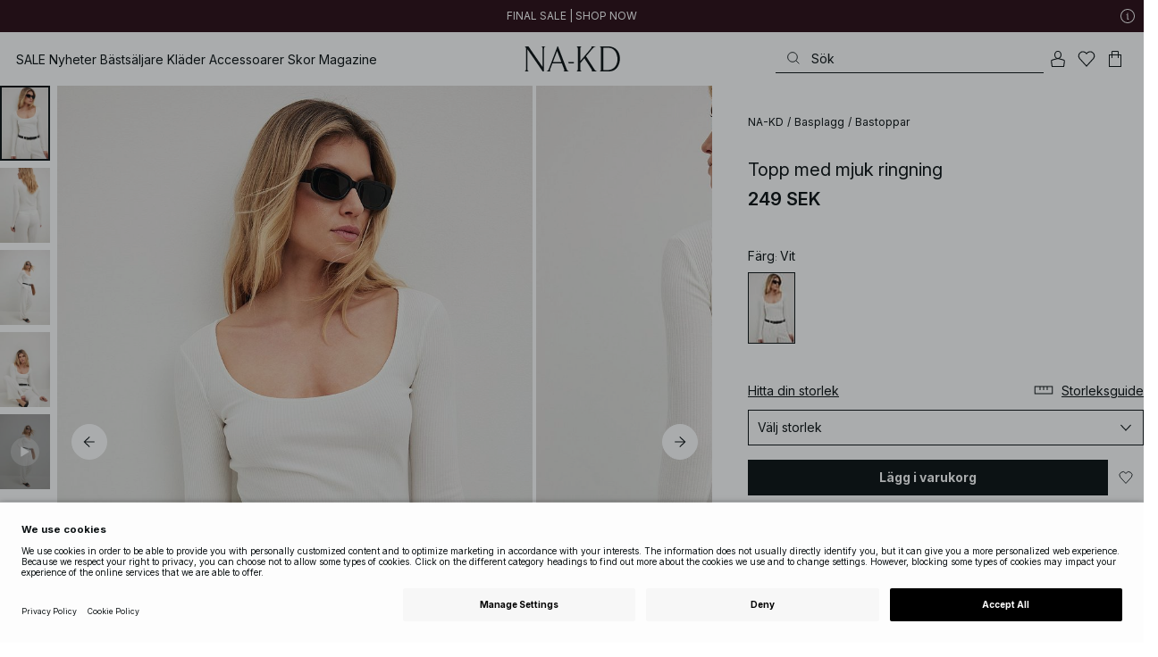

--- FILE ---
content_type: text/html; charset=utf-8
request_url: https://www.na-kd.com/sv/produkter/scoop-neck-ribbed-top-offwhite-1044-000277-0260
body_size: 85851
content:


<!DOCTYPE html>
<html lang="sv">
<head>
    <meta charset="utf-8" />
    <meta name="viewport" content="user-scalable=no, width=device-width, initial-scale=1, maximum-scale=1">
    <meta name="robots" content="max-snippet:-1, max-image-preview:large, max-video-preview:-1" />
    
    <link rel="apple-touch-icon" sizes="180x180" href="/favicons/na-kd/apple-touch-icon.png?ref=5">
    <link rel="icon" type="image/png" href="/favicons/na-kd/favicon-32x32.png?ref=5" sizes="32x32">
    <link rel="icon" type="image/png" href="/favicons/na-kd/favicon-16x16.png?ref=5" sizes="16x16">
    <link rel="icon" type="image/png" href="/favicons/na-kd/favicon-192x192.png?ref=5" sizes="192x192">
    <link rel="icon" type="image/png" href="/favicons/na-kd/favicon-512x512.png?ref=5" sizes="512x512">
    <link rel="manifest" href="/manifest">
    <link rel="mask-icon" href="/favicons/na-kd/safari-pinned-tab.svg?ref=5" color="#ffffff">
    <link rel="shortcut icon" href="/favicons/na-kd/favicon.ico?ref=5">
    <meta name="msapplication-config" content="/browserconfig.xml">
    <meta name="theme-color" content="#ffffff">

		<link rel="preconnect" href="//app.usercentrics.eu">
		<link rel="preconnect" href="//api.usercentrics.eu">
		<link rel="preload" href="//app.usercentrics.eu/browser-ui/latest/loader.js" as="script">
		<script
            id="usercentrics-cmp"
            data-language="sv"
            data-settings-id="Jq_Vycyzq"
                        src="https://app.usercentrics.eu/browser-ui/latest/loader.js"
            async
        ></script>
    <link rel="preconnect" href="https://fonts.googleapis.com">
    <link rel="preconnect" href="https://fonts.gstatic.com" crossorigin>
    <link href="https://fonts.googleapis.com/css2?family=Inter:ital,opsz,wght@0,14..32,100..900;1,14..32,100..900&display=swap" rel="stylesheet">

    <!-- Font optical sizing fix for iOS 16.0-16.3 -->
<style>
.isSafari16lessThan4 h1 {
  font-variation-settings: 'opsz' 60;
}
.isSafari16lessThan4 h2 {
  font-variation-settings: 'opsz' 35;
}
.isSafari16lessThan4 h3 {
  font-variation-settings: 'opsz' 30;
}
.isSafari16lessThan4 body {
  font-variation-settings: 'opsz' 25;
}
.isSafari16lessThan4 footer {
  font-variation-settings: 'opsz' 12;
}
</style>

<script>
(() => {
  var root = document.getElementsByTagName('html')[0];
  if (
    navigator.userAgent.indexOf('Safari') !== -1 &&
    navigator.userAgent.indexOf('Chrome') === -1 &&
    (navigator.userAgent.indexOf('Version/16.1') !== -1 ||
      navigator.userAgent.indexOf('Version/16.2') !== -1 ||
      navigator.userAgent.indexOf('Version/16.3') !== -1)
  ) {
    root.classList.add('isSafari16lessThan4');
  }
})();
</script>

        <script type='text/plain' data-usercentrics='Raygun'>
            !function (a, b, c, d, e, f, g, h) {
                a.RaygunObject = e, a[e] = a[e] || function () {
                    (a[e].o = a[e].o || []).push(arguments)
                }, f = b.createElement(c), g = b.getElementsByTagName(c)[0],
                    f.async = 1, f.src = d, g.parentNode.insertBefore(f, g), h = a.onerror, a.onerror = function (b, c, d, f, g) {
                        h && h(b, c, d, f, g), g || (g = new Error(b)), a[e].q = a[e].q || [], a[e].q.push({
                            e: g
                        })
                    }
            }(window, document, "script", "//cdn.raygun.io/raygun4js/raygun.min.js", "rg4js");
        </script>
        <script type='text/plain' data-usercentrics='Raygun'>
            rg4js('apiKey', 'eZxmgfM65j2SFntKL6IKxQ==');
            rg4js('enableCrashReporting', true);
            rg4js('setVersion', '179.2966.11187');
            rg4js('options', {
                ignore3rdPartyErrors: true,
                ignoreAjaxError: true,
                ignoreAjaxAbort: true
            });
        </script>
        <script type='text/plain' data-usercentrics='Raygun'>
            window.rg4js&&window.rg4js("onBeforeSend",function(a){function b(a){if(!a||0===a.length)return!0;var b=a[0],c=a[a.length-1];return!b.ColumnNumber&&!b.LineNumber||!b.ColumnNumber&&1===b.LineNumber||1===a.length&&(!b.MethodName||b.MethodName.toLowerCase().indexOf("onerror")!==-1)||(c.MethodName||"").toLowerCase().indexOf("global code")!==-1||(b.MethodName||"").indexOf("getUnownedAutofillableFormFieldElements_")!==-1||"?"===b.MethodName||(b.FileName||"").indexOf("googleusercontent.com")!==-1}for(var c=["InvalidStateError","Network request failed","__gCrWeb"],d=0;d<c.length;d++)if(a.Details.Error.Message.indexOf(c[d])!==-1)return null;return b(a.Details.Error.StackTrace)?null:a});
        </script>

    <link rel="alternate" hreflang="de" href="https://www.na-kd.com/de/produkte/scoop-neck-ribbed-top-offwhite-1044-000277-0260">
<link rel="alternate" hreflang="en" href="https://www.na-kd.com/en/products/scoop-neck-ribbed-top-offwhite-1044-000277-0260">
<link rel="alternate" hreflang="fr" href="https://www.na-kd.com/fr/tous-nos-produits/scoop-neck-ribbed-top-offwhite-1044-000277-0260">
<link rel="alternate" hreflang="nl" href="https://www.na-kd.com/nl/zoek-producten/scoop-neck-ribbed-top-offwhite-1044-000277-0260">
<link rel="alternate" hreflang="da-DK" href="https://www.na-kd.com/dk/alle-kategorier/scoop-neck-ribbed-top-offwhite-1044-000277-0260">
<link rel="alternate" hreflang="es-ES" href="https://www.na-kd.com/es/buscar-productos/scoop-neck-ribbed-top-offwhite-1044-000277-0260">
<link rel="alternate" hreflang="nb-NO" href="https://www.na-kd.com/no/alle-kategorier/scoop-neck-ribbed-top-offwhite-1044-000277-0260">
<link rel="alternate" hreflang="sv-SE" href="https://www.na-kd.com/sv/produkter/scoop-neck-ribbed-top-offwhite-1044-000277-0260">
<link rel="alternate" hreflang="x-default" href="https://www.na-kd.com/en/products/scoop-neck-ribbed-top-offwhite-1044-000277-0260">


    

    <title>Topp med mjuk ringning Vit | NA-KD</title><link rel="stylesheet" type="text/css" href="/assets/browser.bundle.9042eb1aa6252fd92ebb.css" />
<link rel="stylesheet" type="text/css" href="/assets/countryadmin.bundle.9042eb1aa6252fd92ebb.css" />
<link rel="stylesheet" type="text/css" href="/assets/91.chunk.40135c3020647a7ef647.css" />
<link rel="stylesheet" type="text/css" href="/assets/93.chunk.f06a73f5eedaa43f81d7.css" />
<link rel="stylesheet" type="text/css" href="/assets/102.chunk.9518591881e782a86c71.css" />
<link rel="stylesheet" type="text/css" href="/assets/110.chunk.ec1d50263340a7658ddd.css" />
<link rel="stylesheet" type="text/css" href="/assets/116.chunk.2e36bcf802ffd5dcea04.css" />
<link rel="stylesheet" type="text/css" href="/assets/118.chunk.d0ddd098154dc06c1a5c.css" />
<link rel="stylesheet" type="text/css" href="/assets/119.chunk.61dba20a78e5e43eb553.css" />
<meta name="description" content="Den här toppen är gjord av ribbstickad jersey och har ett stretchigt material. Den har en djup u-ringning och långa ärmar." data-dynamic="1" />
<meta name="robots" content="index,follow" data-dynamic="1" />
<meta property="og:url" content="https://www.na-kd.comhttps://www.na-kd.com/sv/produkter/scoop-neck-ribbed-top-offwhite-1044-000277-0260" data-dynamic="1" />
<meta property="og:type" content="website" data-dynamic="1" />
<meta property="og:title" content="Topp med mjuk ringning Vit" data-dynamic="1" />
<meta property="og:description" content="Den här toppen är gjord av ribbstickad jersey och har ett stretchigt material. Den har en djup u-ringning och långa ärmar." data-dynamic="1" />
<meta property="og:image" content="https://www.na-kd.comhttps://www.na-kd.com/globalassets/nakd_scoop_neck_ribbed_top_1044-000277-0260_3309.jpg?ref=4315571896" data-dynamic="1" />

                <script>
                if (!('Promise' in window && Promise.prototype.finally)) {
                    document.write('<' + 'script src="/assets/polyfills.bundle.cecc53977ddb1482ac1c.js" onerror="window.rg4js&&window.rg4js(\'send\', new Error(\'Failed to load: /assets/polyfills.bundle.cecc53977ddb1482ac1c.js\'))"></' + 'script>');
                }
                </script>
                <script>
                window.scopeReady = new Promise(function (res, rej) { window.resolveScopeReady = res; window.rejectScopeReady = rej; });
                </script>
            <link rel="canonical" href="https://www.na-kd.com/sv/produkter/scoop-neck-ribbed-top-offwhite-1044-000277-0260" id="link-canonical" />
<script src="/assets/browser.bundle.1aa5faa4fbb66e1479d2.js" async></script>
<script src="/assets/vendor.chunk.2220944d7f2d51eed1ce.js" async></script>
<link rel="stylesheet" type="text/css" href="/assets/browser.bundle.9042eb1aa6252fd92ebb.css" />
<link rel="stylesheet" type="text/css" href="/assets/countryadmin.bundle.9042eb1aa6252fd92ebb.css" />


    <meta name="google-site-verification" content="yvZ4osUKGvt-nlPZIRBD4MtM5KAEIlt4BSLVpC6weq8">
<meta name="google-site-verification" content="ziOomWIg7Q7y0iy5IWpxWvYyl4zh_xHvFqark8KjQg0">


    

    <script>
        (function(c,l,a,r,i,t,y){
        c[a]=c[a]||function(){(c[a].q=c[a].q||[]).push(arguments)};
        t=l.createElement(r);t.async=1;t.src="https://www.clarity.ms/tag/"+i;
        y=l.getElementsByTagName(r)[0];y.parentNode.insertBefore(t,y);
        })(window, document, "clarity", "script", "s1xph44wfx");
    </script>

</head>
    <body>
        <script type="text/javascript">
  window.dataLayer = window.dataLayer || [];

  function gtag() {
    dataLayer.push(arguments);
  }

  gtag('consent', 'default', {
    ad_storage: 'denied',
    ad_user_data: 'denied',
    ad_personalization: 'denied',
    analytics_storage: 'denied',
    wait_for_update: 500,
  });

  // Enable ads data redaction by default [optional]
  gtag('set', 'ads_data_redaction', true);
</script>

    <script type="text/javascript">
        // Google Tag Manager
        (function(w, d, s, l, i) {
            w[l] = w[l] || [];
            w[l].push({
                'gtm.start': new Date().getTime(),
                event: 'gtm.js'
            });
            var f = d.getElementsByTagName(s)[0],
                j = d.createElement(s),
                dl = l != 'dataLayer' ? '&l=' + l : '';
            j.async = true;
            j.src =
                'https://www.googletagmanager.com/gtm.js?id=' + i + dl;
            f.parentNode.insertBefore(j, f);
        })(window, document, 'script', 'dataLayer', 'GTM-W9RJXK5'); 
    </script>

        <script type = 'text/plain'  data-usercentrics='Klaviyo'>
var _learnq = _learnq || [];
_learnq.push(['account', 'PF6Tdw']);
(function () {
var b = document.createElement('script'); b.type = 'text/javascript'; b.async = true;
b.src = ('https:' == document.location.protocol ? 'https://' : 'http://') + 'a.klaviyo.com/media/js/analytics/analytics.js';
var a = document.getElementsByTagName('script')[0]; a.parentNode.insertBefore(b, a);
})();
</script>

        <div>
            <style>
                #not-supported {
                    display: none;
                }

                body.oldbrowser #not-supported {
                    display: block;
                    width: 100%;
                    background: #ED4856;
                    color: white;
                    padding: 15px;
                    position: fixed;
                    z-index: 999;
                    -webkit-transform: translateZ(0);
                    top: 173px;
                    font-size: 16px;
                    text-align: center;
                }
            </style>
            <style media="screen and (max-width : 360px) and (-webkit-max-device-pixel-ratio : 2)">
                body.oldbrowser #not-supported {
                    top: 56px;
                }
            </style>
            <style media="only screen and (min-device-width: 320px) and (max-device-width: 480px) and (-webkit-device-pixel-ratio: 2) and (device-aspect-ratio: 2/3)">
                body.oldbrowser #not-supported {
                    top: 56px;
                }
            </style>
            <style media="screen and (device-aspect-ratio: 40/71)">
                body.oldbrowser #not-supported {
                    top: 56px;
                }
            </style>
            <div id="not-supported">
                Det verkar som att du använder en gammal webbläsare. Hemsidan kanske inte fungerar som den ska.
            </div>
            <div id="nakd-skip-to-content"></div>
            <div id="container">
<div style="height: 100vh; width: 100%">
    <div style="max-width: 1280px; margin: 0 auto; background: white; height: 100vh;">
        <a href="/" id="logo_splash_link" style="display: block; width: 60vw; max-width: 480px; max-height: 480px; margin: 0 auto; padding-top: 25vh; opacity: 0.3;">
<svg   viewBox="0 0 236 62" fill="none" xmlns="http://www.w3.org/2000/svg">
<path d="M41.2738 0V0.423291C41.2738 0.423291 44.6246 0.423291 44.6246 5.44836V51.2726L9.37492 0H0V0.423291C0 0.423291 3.35078 0.423291 3.35078 5.44836V56.5516C3.35078 61.5767 0 61.5767 0 61.5767V61.9939H10.0523V61.5767C10.0523 61.5767 6.70156 61.5767 6.70156 56.5516V6.83917L44.6186 61.9939H47.9693V5.38789C47.9996 0.423291 51.3262 0.423291 51.3262 0.423291V0H41.2738Z" fill="currentColor"/>
<path d="M104.158 56.6061C104.152 56.5879 104.146 56.5698 104.14 56.5516L82.6445 0H81.1687L59.6789 56.5456L59.6608 56.5879C57.7495 61.5767 54.2536 61.5767 54.2536 61.5767V61.9939H64.5418V61.5767C64.5418 61.5767 61.3785 61.5767 63.2354 56.6182L68.8301 41.8937H92.0617L97.6383 56.5637C99.5375 61.5767 96.35 61.5767 96.35 61.5767V61.9939H109.554V61.5828C109.56 61.5767 106.076 61.5767 104.158 56.6061ZM70.1123 38.5376L80.455 11.326L90.7976 38.5376H70.1123Z" fill="currentColor"/>
<path d="M179.436 61.5828V61.9939H176.079L176.073 61.9879H168.87L168.876 61.9939H165.525V61.5767C165.525 61.5767 168.585 61.5767 165.416 56.6061L165.374 56.5456L147.973 29.4852L137.763 41.6699V56.9145C137.92 61.5767 141.108 61.5767 141.108 61.5828V62H137.757V61.9879H128.34V61.5707C128.34 61.5707 131.69 61.5707 131.69 56.5456V5.44836C131.69 0.423291 128.34 0.423291 128.34 0.423291V0H141.108V0.423291C141.108 0.423291 137.92 0.423291 137.763 5.08554V36.4574L163.765 5.43022C167.95 0.423291 164.956 0.423291 164.956 0.423291V0H176.025V0.417244C176.025 0.417244 172.341 0.423291 168.15 5.39998L152.061 24.6053L172.988 57.1503C176.115 61.5767 179.442 61.5767 179.436 61.5828Z" fill="currentColor"/>
<path d="M231.742 13.0978C224.085 0.0120955 208.764 0 208.764 0H185.726V0.423291C185.726 0.423291 189.077 0.423291 189.077 5.44836V56.5516C189.077 61.5767 185.726 61.5767 185.726 61.5767V61.9939H208.764C236 61.9939 236 31.0212 236 31.0212C236 23.2749 234.294 17.4577 231.742 13.0978ZM226.292 46.9913C219.754 58.6439 206.672 58.6439 206.672 58.6439H195.15V3.37423L206.672 3.35004C229.927 3.35004 229.927 31.0212 229.927 31.0212C229.927 37.9268 228.476 43.1091 226.292 46.9913Z" fill="currentColor"/>
<path d="M107.781 38.5195L109.064 41.8937H121.838V38.5195H107.781Z" fill="currentColor"/>
<path d="M176.079 61.9939H168.876V61.9879H176.079V61.9939Z" fill="currentColor"/>
</svg>
        </a>
    </div>
</div></div>
            <div id="nakd-product-card-list-sustainable-box"></div>
            <div id="nakd-flyout"></div>
            <div id="nakd-tooltip"></div>
            <div id="nakd-modal"></div>
            <div id="nakd-toast"></div>
            <div style="display:none;display:-webkit-box;display:-webkit-flex;display:flex" id="flexbox"></div>
            <script>
                var flexEl = document.getElementById('flexbox');
                var validDisplays = ['-webkit-flex', 'flex'];
                var supportFlex = false;
                for (var i = 0; i < validDisplays.length; i++) {
                    if (validDisplays[i] === flexEl.style.display)
                        supportFlex = true;
                }
                if (!supportFlex || !('querySelector' in document) || !('localStorage' in window) || !('addEventListener' in window)) {
                    document.body.className += ' oldbrowser';
                }
            </script>
            <script>
                if (navigator.userAgent.indexOf('MSIE') !== -1 || navigator.appVersion.indexOf('Trident/') > 0) {
                    document.body.className += ' oldbrowser';
                }
            </script>
      
            
                <script>
                window.CURRENT_VERSION = '179.2966.11187';
                window.IS_SERVER_SIDE_RENDERED = false;
                window.APP_SHELL_DATA = {"siteSettings":{"localizationPage":{"url":"/sv/common-localization"},"searchPage":{"url":"/sv/soksida"},"checkoutPage":{"url":"/sv/kassan"},"orderConfirmationPage":{"url":"/sv/kassan/orderbekraftelse"},"forgotPasswordPage":null,"myPagesPage":{"url":"/sv/mina-sidor"},"myOrdersPage":{"url":"/sv/mina-sidor/mina-ordrar"},"myNotificationsPage":{"url":"/sv/mina-sidor/mina-meddelanden"},"myWardrobePage":{"url":"/sv/mina-sidor/min-garderob"},"myLikesPage":{"url":"/sv/mina-likes"},"mySocialSellingPage":{"url":"/sv/mina-sidor/social-shopping"},"browseProductsPage":{"url":"/sv/produkter"},"customerCarePage":{"url":"/sv/kundtjanst/contact-us"},"returnsPage":{"url":"/sv/returpolicy"},"termsAndConditionsPage":{"url":"/sv/allmanna-villkor"},"privacyPolicyPage":{"url":"/sv/integritetspolicy"},"customerServiceLandingPage":{"url":"/sv/kundtjanst"},"socialSellingTermsPage":null,"circleProductsPage":null,"circleWhatHappensNext":null,"trackingPage":{"url":"/sv/tracking"},"enableSustainableLinkInBadge":false,"sustainablePage":{"url":"/en/sustainability-commitments"},"cookieConsentKey":"Jq_Vycyzq","myAccountInformationPage":{"url":"/sv/mina-sidor/my-account-information"},"returnPolicyPage":{"url":"/sv/returpolicy"},"returnPortalPage":{"url":"/sv/return-portal"},"magazineArticleListingPage":null,"newArrivalsPage":{"url":"/sv/nyheter"},"appPromotionPage":null,"startPage":{"url":"/sv"}},"sizeGuideJson":"{\n  \"sizes\": {\n    \"clothes\": {\n      \"INT\": [\n        \"XX-Small\",\n        \"X-Small\",\n        \"Small\",\n        \"Medium\",\n        \"Large\",\n        \"X-Large\",\n        \"XX-Large\",\n        \"XXX-Large\",\n        \"4X-Large\",\n        \"5X-Large\",\n        \"6X-Large\",\n        \"7X-Large\"\n      ],\n      \"EU\": [\"32\", \"34\", \"36\", \"38\", \"40\", \"42\", \"44\", \"46\", \"48\", \"50\", \"52\", \"54\"],\n      \"UK/AUS\": [\"6\", \"8\", \"10\", \"12\", \"14\", \"16\", \"18\", \"20\", \"22\", \"24\", \"26\", \"28\"],\n      \"US\": [\"2\", \"4\", \"6\", \"8\", \"10\", \"12\", \"14\", \"16\", \"18\", \"20\", \"22\", \"24\"],\n      \"FR/ES\": [\"34\", \"36\", \"38\", \"40\", \"42\", \"44\", \"46\", \"48\", \"50\", \"52\", \"54\", \"56\"],\n      \"IT\": [\"38\", \"40\", \"42\", \"44\", \"46\", \"48\", \"50\", \"52\", \"54\", \"56\", \"58\", \"60\"]\n    },\n    \"alpha5\": {\n      \"INT\": [\"XS\", \"S\", \"M\", \"L\", \"XL\"],\n      \"EU\": [\"32\", \"34-36\", \"38-40\", \"42-44\", \"46\"],\n      \"UK/AUS\": [\"6\", \"8-10\", \"12-14\", \"16-18\", \"20\"],\n      \"US\": [\"2\", \"4-6\", \"8-10\", \"12-14\", \"16\"],\n      \"FR/ES\": [\"34\", \"36-38\", \"40-42\", \"44-46\", \"48\"],\n      \"IT\": [\"38\", \"40-42\", \"44-46\", \"48-50\", \"52\"]\n    },\n    \"waist\": {\n      \"INT\": [\n        \"XX-Small\",\n        \"X-Small\",\n        \"Small\",\n        \"Medium\",\n        \"Large\",\n        \"X-Large\",\n        \"XX-Large\",\n        \"XXX-Large\",\n        \"4X-Large\",\n        \"5X-Large\",\n        \"6X-Large\",\n        \"7X-Large\"\n      ],\n      \"EU\": [\"32\", \"34\", \"36\", \"38\", \"40\", \"42\", \"44\", \"46\", \"48\", \"50\", \"52\", \"54\"],\n      \"UK/AUS\": [\"6\", \"8\", \"10\", \"12\", \"14\", \"16\", \"18\", \"20\", \"22\", \"24\", \"26\", \"28\"],\n      \"US\": [\"2\", \"4\", \"6\", \"8\", \"10\", \"12\", \"14\", \"16\", \"18\", \"20\", \"22\", \"24\"],\n      \"FR/ES\": [\"34\", \"36\", \"38\", \"40\", \"42\", \"44\", \"46\", \"48\", \"50\", \"52\", \"54\", \"56\"],\n      \"IT\": [\"38\", \"40\", \"42\", \"44\", \"46\", \"48\", \"50\", \"52\", \"54\", \"56\", \"58\", \"60\"]\n    },\n    \"trousers\": {\n      \"INT\": [\n        \"XX-Small\",\n        \"X-Small\",\n        \"Small\",\n        \"Medium\",\n        \"Large\",\n        \"X-Large\",\n        \"XX-Large\",\n        \"XXX-Large\",\n        \"4X-Large\",\n        \"5X-Large\",\n        \"6X-Large\",\n        \"7X-Large\"\n      ],\n      \"EU\": [\"32\", \"34\", \"36\", \"38\", \"40\", \"42\", \"44\", \"46\", \"48\", \"50\", \"52\", \"54\"],\n      \"UK/AUS\": [\"6\", \"8\", \"10\", \"12\", \"14\", \"16\", \"18\", \"20\", \"22\", \"24\", \"26\", \"28\"],\n      \"US\": [\"2\", \"4\", \"6\", \"8\", \"10\", \"12\", \"14\", \"16\", \"18\", \"20\", \"22\", \"24\"],\n      \"FR/ES\": [\"34\", \"36\", \"38\", \"40\", \"42\", \"44\", \"46\", \"48\", \"50\", \"52\", \"54\", \"56\"],\n      \"IT\": [\"38\", \"40\", \"42\", \"44\", \"46\", \"48\", \"50\", \"52\", \"54\", \"56\", \"58\", \"60\"]\n    },\n    \"bras\": {\n      \"EU\": [\n        \"70A\",\n        \"75A\",\n        \"80A\",\n        \"85A\",\n        \"70B\",\n        \"75B\",\n        \"80B\",\n        \"85B\",\n        \"70C\",\n        \"75C\",\n        \"80C\",\n        \"85C\",\n        \"70D\",\n        \"75D\",\n        \"80D\",\n        \"85D\"\n      ],\n      \"UK\": [\n        \"32A\",\n        \"34A\",\n        \"36A\",\n        \"38A\",\n        \"32B\",\n        \"34B\",\n        \"36B\",\n        \"38B\",\n        \"32C\",\n        \"34C\",\n        \"36C\",\n        \"38C\",\n        \"32D\",\n        \"34D\",\n        \"36D\",\n        \"38D\"\n      ],\n      \"FR/ES\": [\n        \"85A\",\n        \"90A\",\n        \"95A\",\n        \"100A\",\n        \"85B\",\n        \"90B\",\n        \"95B\",\n        \"100B\",\n        \"85C\",\n        \"90C\",\n        \"95C\",\n        \"100C\",\n        \"85D\",\n        \"90D\",\n        \"95D\",\n        \"100D\"\n      ],\n      \"IT\": [\"2A\", \"3A\", \"4A\", \"5A\", \"2B\", \"3B\", \"4B\", \"5B\", \"2C\", \"3C\", \"4C\", \"5C\", \"2D\", \"3D\", \"4D\", \"5D\"]\n    },\n    \"shoes\": {\n      \"EU\": [\"35\", \"36\", \"37\", \"38\", \"39\", \"40\", \"41\", \"42\"],\n      \"UK\": [\"2\", \"3\", \"4\", \"5\", \"6\", \"7\", \"8\", \"9\"],\n      \"US\": [\"4,5\", \"5,5\", \"6,5\", \"7,5\", \"8,5\", \"9,5\", \"10,5\", \"11,5\"],\n      \"cm\": [\"22,3\", \"23\", \"23,6\", \"24,3\", \"25\", \"25,6\", \"26,3\", \"26,9\"],\n      \"INT\": []\n    },\n    \"kids\": {\n      \"EU\": [\"1.5 yr\", \"2 yr\", \"3 yr\", \"4 yr\", \"5 yr\", \"6 yr\", \"7 yr\", \"8 yr\"],\n      \"cm\": [\"86\", \"92\", \"98\", \"104\", \"110\", \"116\", \"122\", \"128\"],\n      \"INT\": []\n    },\n    \"phonecase\": {\n      \"EU\": []\n    }\n  },\n  \"measurements\": {\n    \"clothes\": {\n      \"Byst (cm)\": [\"80\", \"84\", \"88\", \"92\", \"96\", \"100\", \"104\", \"108\", \"114\", \"120\", \"126\", \"132\"],\n      \"Midja (cm)\": [\"62\", \"66\", \"70\", \"74\", \"78\", \"82\", \"86\", \"90\", \"96\", \"102\", \"108\", \"114\"],\n      \"Höft (cm)\": [\"86\", \"90\", \"94\", \"98\", \"102\", \"106\", \"110\", \"114\", \"120\", \"126\", \"132\", \"138\"]\n    },\n    \"alpha5\": {\n      \"Byst (cm)\": [\"80\", \"88\", \"96\", \"104\", \"108\"],\n      \"Midja (cm)\": [\"60\", \"70\", \"78\", \"86\", \"90\"],\n      \"Höft (cm)\": [\"86\", \"94\", \"102\", \"110\", \"114\"]\n    },\n    \"waist\": {\n      \"Midja (cm)\": [\"62\", \"66\", \"70\", \"74\", \"78\", \"82\", \"86\", \"90\", \"96\", \"102\", \"108\", \"114\"],\n      \"Höft (cm)\": [\"86\", \"90\", \"94\", \"98\", \"102\", \"106\", \"110\", \"114\", \"120\", \"126\", \"132\", \"138\"]\n    },\n    \"trousers\": {\n      \"Midja (cm)\": [\"62\", \"66\", \"70\", \"74\", \"78\", \"82\", \"86\", \"90\", \"96\", \"102\", \"108\", \"114\"],\n      \"Höft (cm)\": [\"86\", \"90\", \"94\", \"98\", \"102\", \"106\", \"110\", \"114\", \"120\", \"126\", \"132\", \"138\"]\n    },\n    \"bras\": {\n      \"Under bröstet (cm)\": [\n        \"68-72\",\n        \"73-77\",\n        \"78-82\",\n        \"83-87\",\n        \"68-72\",\n        \"73-77\",\n        \"78-82\",\n        \"83-87\",\n        \"68-72\",\n        \"73-77\",\n        \"78-82\",\n        \"83-87\",\n        \"68-72\",\n        \"73-77\",\n        \"78-82\",\n        \"83-87\"\n      ],\n      \"Bystvidd (cm)\": [\n        \"82-84\",\n        \"87-89\",\n        \"92-94\",\n        \"97-99\",\n        \"84-86\",\n        \"89-91\",\n        \"94-96\",\n        \"99-101\",\n        \"86-88\",\n        \"91-93\",\n        \"96-98\",\n        \"101-103\",\n        \"88-90\",\n        \"93-95\",\n        \"98-100\",\n        \"103-105\"\n      ]\n    },\n    \"shoes\": {\n      \"cm\": [\"22,3\", \"23\", \"23,6\", \"24,3\", \"25\", \"25,6\", \"26,3\", \"26,9\"]\n    },\n    \"kids\": {\n      \"cm\": [\"86\", \"92\", \"98\", \"104\", \"110\", \"116\", \"122\", \"128\"]\n    },\n    \"phonecase\": {}\n  }\n}","sizeGuideData":{"type":"Avensia.Common.Features.AppShell.SizeGuideDataViewModel,Avensia.Common","context":null,"resolveMode":"manual","preloadBehavior":"overrideCache","preloaded":null},"myPageMenu":{"type":"Avensia.Common.Features.Account.MyPages.MyPageMenuViewModel,Avensia.Common","context":null,"resolveMode":"manual","preloadBehavior":"overrideCache","preloaded":null},"cart":{"type":"Avensia.Common.Features.Cart.Models.CartViewModel,Avensia.Common","context":null,"resolveMode":"auto","preloadBehavior":"overrideCache","preloaded":null},"lazyLoadedFooter":null,"footer":{"title":null,"backgroundColor":null,"newsletter":{"block":{"signupHeading":{"$c":"Ta del av specialerbjudanden, unika collabs och exklusiva events. Registrera dig nu och få 15% rabatt på ditt första köp!"},"submitButtonText":{"$c":"SIGN UP"},"emailPlaceholderText":{"$c":"Enter your e-mail"},"privacyPolicyText":{"$c":"Genom att registrera dig godkänner du vår {link}Integritetspolicy{/link}"},"signupModalSubtitleContent":{"$c":{"items":[{"text":{"$c":{"html":[{"tag":"div","children":["Ta del av specialerbjudanden, unika collabs och exklusiva events. Registrera dig nu och få 15% rabatt på ditt första köp!"]}],"componentName":"EPiServer.Core.XhtmlString"}},"componentName":"Avensia.Common.Features.Shared.Blocks.Html.TextBlock"}],"componentName":"EPiServer.Core.ContentArea"}},"componentName":"Avensia.Common.Features.Shared.Blocks.Newsletter.NewsletterBlock"}},"copyrightContentArea":{"items":[{"iconUrl":{"$c":{"url":"/siteassets/nakd_logo.jpg?ref=562246FF6E"}},"versionNr":{"$c":" "},"text":{"$c":"Copyright 2025 Nakdcom One World AB"},"componentName":"Avensia.Common.Features.Shared.Blocks.FooterBlocks.Copyright.CopyrightBlock"}],"componentName":"EPiServer.Core.ContentArea"},"legalLinks":{"links":[{"title":"Allmänna Villkor","text":"Allmänna Villkor","href":"/sv/allmanna-villkor"},{"title":"Allmänna Villkor Social","text":"Allmänna Villkor Social","href":"/sv/villkor-sociala-tavlingar"},{"title":"Integritetspolicy","text":"Integritetspolicy","href":"/sv/integritetspolicy"},{"title":"Cookiepolicy","text":"Cookiepolicy","href":"/sv/cookie-policy"}],"componentName":"EPiServer.SpecializedProperties.LinkItemCollection"},"infoPurchaseContentArea":null,"aboutShortBlocks":null,"optionLinksContentArea":{"items":[{"title":"Kundtjänst","optionLinks":[{"linkText":"Hjälp","linkUrl":"/sv/kundtjanst","targetId":134887,"target":"_blank"},{"linkText":"Returpolicy","linkUrl":"/sv/returpolicy","targetId":42032,"target":null},{"linkText":"Returportal","linkUrl":"/sv/return-portal","targetId":445724,"target":null},{"linkText":"Allmänna villkor","linkUrl":"/sv/allmanna-villkor","targetId":41706,"target":null},{"linkText":"Track Order","linkUrl":"/sv/tracking","targetId":558284,"target":null}],"isMobileVisible":true,"shouldShowPrivacySettings":false,"identifier":305,"componentName":"Avensia.Common.Features.Shared.Blocks.FooterBlocks.OptionLinks.OptionLinksBlockViewModel"},{"title":"Om NA-KD","optionLinks":[{"linkText":"Om Oss","linkUrl":"/sv/om-oss","targetId":42066,"target":null},{"linkText":"Karriär","linkUrl":"https://career.na-kd.com/","targetId":-1,"target":"_blank"},{"linkText":"Corporate contact","linkUrl":"/sv/juridisk-enhet","targetId":42072,"target":null},{"linkText":"Hållbarhet","linkUrl":"/en/sustainability-commitments","targetId":471791,"target":null}],"isMobileVisible":true,"shouldShowPrivacySettings":false,"identifier":306,"componentName":"Avensia.Common.Features.Shared.Blocks.FooterBlocks.OptionLinks.OptionLinksBlockViewModel"},{"title":"Följ oss","optionLinks":[{"linkText":"Instagram","linkUrl":"https://www.instagram.com/nakdfashion/","targetId":-1,"target":"_blank"},{"linkText":"TikTok","linkUrl":"https://www.tiktok.com/@nakdfashion?","targetId":-1,"target":"_blank"},{"linkText":"Facebook","linkUrl":"https://www.facebook.com/nakdfashion","targetId":-1,"target":"_blank"},{"linkText":"Pinterest","linkUrl":"https://www.pinterest.com/nakdfashion/","targetId":-1,"target":"_blank"},{"linkText":"YouTube","linkUrl":"https://www.youtube.com/channel/UCRR2QSC4q5ANQGq4D5YxZuA/featured","targetId":-1,"target":"_blank"}],"isMobileVisible":true,"shouldShowPrivacySettings":false,"identifier":303,"componentName":"Avensia.Common.Features.Shared.Blocks.FooterBlocks.OptionLinks.OptionLinksBlockViewModel"}],"componentName":"EPiServer.Core.ContentArea"}},"mainMenu":{"drawerFooterLinks":[{"url":"/sv/kundtjanst","name":"Customer Care"}],"drawerHeaderImages":null,"drawerPromotion":{"items":[{"html":{"$c":{"html":[{"tag":"style","children":[".sg-BlackWeek1-badge,\n.sg-BlackWeek2-badge,\n.sg-BlackWeek3-badge,\n.sg-BlackWeek4-badge,\n.sg-DiscountAppliedAtCheckout-badge {\n  background: #0c1214;\n  color: #ffffff;\n}\n"]}],"componentName":"EPiServer.Core.XhtmlString"}},"displayImage":{"$c":false},"blockHeight":{"$c":0.0},"blockWidth":{"$c":0.0},"componentName":"Avensia.Common.Features.Shared.Blocks.Html.HtmlBlock"},{"html":{"$c":{"html":[{"tag":"style","children":["\n  /* ACQ-1176 */\n\nsvg[stroke-width='nonScaling'] altGlyph,\nsvg[stroke-width='nonScaling'] circle,\nsvg[stroke-width='nonScaling'] ellipse,\nsvg[stroke-width='nonScaling'] line,\nsvg[stroke-width='nonScaling'] path,\nsvg[stroke-width='nonScaling'] polygon,\nsvg[stroke-width='nonScaling'] polyline,\nsvg[stroke-width='nonScaling'] rect,\nsvg[stroke-width='nonScaling'] text,\nsvg[stroke-width='nonScaling'] textPath,\nsvg[stroke-width='nonScaling'] tref,\nsvg[stroke-width='nonScaling'] tspan {\n  vector-effect: non-scaling-stroke;\n  stroke: currentColor;\n}\n\n"]}],"componentName":"EPiServer.Core.XhtmlString"}},"displayImage":{"$c":false},"blockHeight":{"$c":0.0},"blockWidth":{"$c":0.0},"componentName":"Avensia.Common.Features.Shared.Blocks.Html.HtmlBlock"}],"componentName":"EPiServer.Core.ContentArea"},"mobileMenuDarkTheme":false,"mobileMenuBackgroundColorOverride":null},"menu":{"menuItems":[{"url":"/sv/outlet","name":"SALE","images":[],"submenuItems":null,"colorScheme":"dark","backgroundColorOverride":null,"headerColorOverride":null,"id":980213,"targetId":848141},{"url":"/sv/nyheter","name":"Nyheter","images":[],"submenuItems":null,"colorScheme":"dark","backgroundColorOverride":null,"headerColorOverride":null,"id":941373,"targetId":42075},{"url":"/sv/topplistan","name":"Bästsäljare","images":[],"submenuItems":null,"colorScheme":"dark","backgroundColorOverride":null,"headerColorOverride":null,"id":941390,"targetId":45264},{"url":"/sv/produkter","name":"Kläder","images":[{"image":{"$c":{"url":"/globalassets/menu/2026/01-january/trending-1.jpg?ref=66499863E3"}},"title":{"$c":"Pre-Spring"},"link":{"$c":{"url":"/sv/kampanjer/2025/a-pre-spring-sneak-peek"}},"columnSpan":{"$c":0},"componentName":"Avensia.Common.Features.SiteLayout.MainMenu.Blocks.MenuImageBlock"},{"image":{"$c":{"url":"/globalassets/menu/2026/01-january/trending-2.jpg?ref=C53CD97AE8"}},"title":{"$c":"Tailoring"},"link":{"$c":{"url":"/sv/category/kontorsklader"}},"columnSpan":{"$c":0},"componentName":"Avensia.Common.Features.SiteLayout.MainMenu.Blocks.MenuImageBlock"},{"image":{"$c":{"url":"/globalassets/menu/2026/01-january/trending-3.jpg?ref=FDA4D1C767"}},"title":{"$c":"Coats & Jackets"},"link":{"$c":{"url":"/sv/category/kappor--jackor"}},"columnSpan":{"$c":0},"componentName":"Avensia.Common.Features.SiteLayout.MainMenu.Blocks.MenuImageBlock"}],"submenuItems":[{"header":"KATEGORIER","links":[{"url":"/sv/produkter","name":"Visa alla","targetId":37986,"color":null},{"url":"/sv/outlet","name":"SALE","targetId":848141,"color":"#EB1010"},{"url":"/sv/category/klanningar","name":"Klänningar","targetId":1073742585,"color":null},{"url":"/sv/category/toppar","name":"Toppar","targetId":1073742592,"color":null},{"url":"/sv/category/trojor","name":"Tröjor","targetId":1073742600,"color":null},{"url":"/sv/category/hoodies--sweatshirts","name":"Hoodies & Sweatshirts","targetId":1073745203,"color":null},{"url":"/sv/category/skjortor--blusar","name":"Skjortor & Blusar","targetId":1073743294,"color":null},{"url":"/sv/category/kappor--jackor","name":"Kappor & Jackor","targetId":1073742624,"color":null},{"url":"/sv/category/blazers","name":"Blazers","targetId":1073742718,"color":null},{"url":"/sv/category/byxor","name":"Byxor","targetId":1073742692,"color":null},{"url":"/sv/category/jeans","name":"Jeans","targetId":1073743634,"color":null},{"url":"/sv/category/kjolar","name":"Kjolar","targetId":1073742644,"color":null},{"url":"/sv/category/shorts","name":"Shorts","targetId":1073742638,"color":null},{"url":"/sv/category/badklader","name":"Badkläder","targetId":1073742614,"color":null},{"url":"/sv/category/underklader","name":"Underkläder","targetId":1073742662,"color":null},{"url":"/sv/category/set","name":"Sets","targetId":1073744122,"color":null},{"url":"/sv/categories/premium-selection","name":"Premium Selection","targetId":961406,"color":null},{"url":"/sv/category/party-collections","name":"Party Collections","targetId":1073744025,"color":null}]}],"colorScheme":"dark","backgroundColorOverride":null,"headerColorOverride":null,"id":941391,"targetId":37986},{"url":"/sv/category/accessoarer","name":"Accessoarer","images":[{"image":{"$c":{"url":"/globalassets/menu/2026/01-january/acc/acc_bags.jpg?ref=1F3B61C166"}},"title":{"$c":"Bags"},"link":{"$c":{"url":"/sv/category/accessoarer/vaskor"}},"columnSpan":{"$c":0},"componentName":"Avensia.Common.Features.SiteLayout.MainMenu.Blocks.MenuImageBlock"},{"image":{"$c":{"url":"/globalassets/menu/2026/01-january/acc/acc_newin.jpg?ref=6EDD9EDA2E"}},"title":{"$c":"New in"},"link":{"$c":{"url":"/sv/category/accessoarer?sortBy=date"}},"columnSpan":{"$c":0},"componentName":"Avensia.Common.Features.SiteLayout.MainMenu.Blocks.MenuImageBlock"},{"image":{"$c":{"url":"/globalassets/menu/2026/01-january/acc/acc_preminum.jpg?ref=ABCD483035"}},"title":{"$c":"Premium Accessories"},"link":{"$c":{"url":"/sv/categories/premium-selection?sortBy=popularity&count=18&p_categories_en-us=c_1-32935"}},"columnSpan":{"$c":0},"componentName":"Avensia.Common.Features.SiteLayout.MainMenu.Blocks.MenuImageBlock"}],"submenuItems":[{"header":"KATEGORIER","links":[{"url":"/sv/category/accessoarer","name":"Visa alla","targetId":1073742631,"color":null},{"url":"/sv/category/accessoarer/vaskor","name":"Väskor","targetId":1073742674,"color":null},{"url":"/sv/category/accessoarer/smycken","name":"Smycken","targetId":1073742630,"color":null},{"url":"/sv/category/accessoarer/solglasogon","name":"Solglasögon","targetId":1073742677,"color":null},{"url":"/sv/category/accessoarer/balten--skarp","name":"Bälten & skärp","targetId":1073742834,"color":null},{"url":"/sv/category/accessoarer/sjalar--halsdukar","name":"Sjalar & Halsdukar","targetId":1073742737,"color":null},{"url":"/sv/category/accessoarer/hattar-och-kepsar","name":"Hattar & Kepsar","targetId":1073742722,"color":null},{"url":"/sv/category/accessoarer/haraccessoarer","name":"Håraccessoarer","targetId":1073742859,"color":null},{"url":"/sv/category/accessoarer/handskar","name":"Handskar","targetId":1073742721,"color":null}]}],"colorScheme":"dark","backgroundColorOverride":null,"headerColorOverride":null,"id":941374,"targetId":1073742631},{"url":"/sv/category/skor","name":"Skor","images":[{"image":{"$c":{"url":"/globalassets/menu/2026/01-january/shoes/shoes-1.jpg?ref=99E75CA42A"}},"title":{"$c":"Heels"},"link":{"$c":{"url":"/sv/category/skor/hogklackade-skor"}},"columnSpan":{"$c":0},"componentName":"Avensia.Common.Features.SiteLayout.MainMenu.Blocks.MenuImageBlock"},{"image":{"$c":{"url":"/globalassets/menu/2026/01-january/shoes/shoes-2.jpg?ref=815A7E3626"}},"title":{"$c":"Flats"},"link":{"$c":{"url":"/sv/category/skor/lagskor"}},"columnSpan":{"$c":0},"componentName":"Avensia.Common.Features.SiteLayout.MainMenu.Blocks.MenuImageBlock"},{"image":{"$c":{"url":"/globalassets/menu/2026/01-january/shoes/shoes-3.jpg?ref=C3108A88E2"}},"title":{"$c":"Premium shoes"},"link":{"$c":{"url":"/sv/categories/premium-selection?sortBy=popularity&count=18&p_categories_en-us=c_1-32961"}},"columnSpan":{"$c":0},"componentName":"Avensia.Common.Features.SiteLayout.MainMenu.Blocks.MenuImageBlock"}],"submenuItems":[{"header":"KATEGORIER","links":[{"url":"/sv/category/skor","name":"Visa alla","targetId":1073742620,"color":null},{"url":"/sv/category/skor/lagskor","name":"Lågskor","targetId":1073744115,"color":null},{"url":"/sv/category/skor/hogklackade-skor","name":"Högklackade skor","targetId":1073745199,"color":null},{"url":"/sv/category/skor/laderskor","name":"Läderskor","targetId":1073745538,"color":null},{"url":"/sv/category/skor/boots","name":"Boots","targetId":1073742655,"color":null}]}],"colorScheme":"dark","backgroundColorOverride":null,"headerColorOverride":null,"id":941406,"targetId":1073742620},{"url":"/sv/magazine","name":"Magazine","images":[],"submenuItems":null,"colorScheme":"dark","backgroundColorOverride":null,"headerColorOverride":null,"id":941414,"targetId":930990}],"mobileSubmenuItems":[{"url":"/sv/mina-sidor","name":"Mina sidor","targetId":42071,"color":null},{"url":"/sv/kundtjanst","name":"Kundtjänst","targetId":134887,"color":null}]},"currentUser":{"isLoggedIn":false,"email":null,"firstName":null,"fullName":null,"userName":null,"instagramAccount":null,"country":null,"trackingUser":null,"optimizelyKey":"31f92a0b-c92f-4817-b60f-b9aba088ad42","optimizelyUserAttributes":{"IsLoggedIn":false,"Platform":"Desktop","CountryCode":"SWE","Language":"sv-SE","$opt_user_agent":"Mozilla/5.0 (Macintosh; Intel Mac OS X 10_15_7) AppleWebKit/537.36 (KHTML, like Gecko) Chrome/131.0.0.0 Safari/537.36; ClaudeBot/1.0; +claudebot@anthropic.com)","UserAgent":"Mozilla/5.0 (Macintosh; Intel Mac OS X 10_15_7) AppleWebKit/537.36 (KHTML, like Gecko) Chrome/131.0.0.0 Safari/537.36; ClaudeBot/1.0; +claudebot@anthropic.com)"},"isUserBlocked":false},"currency":"SEK","logoContent":"<svg   viewBox=\"0 0 236 62\" fill=\"none\" xmlns=\"http://www.w3.org/2000/svg\">\n<path d=\"M41.2738 0V0.423291C41.2738 0.423291 44.6246 0.423291 44.6246 5.44836V51.2726L9.37492 0H0V0.423291C0 0.423291 3.35078 0.423291 3.35078 5.44836V56.5516C3.35078 61.5767 0 61.5767 0 61.5767V61.9939H10.0523V61.5767C10.0523 61.5767 6.70156 61.5767 6.70156 56.5516V6.83917L44.6186 61.9939H47.9693V5.38789C47.9996 0.423291 51.3262 0.423291 51.3262 0.423291V0H41.2738Z\" fill=\"currentColor\"/>\n<path d=\"M104.158 56.6061C104.152 56.5879 104.146 56.5698 104.14 56.5516L82.6445 0H81.1687L59.6789 56.5456L59.6608 56.5879C57.7495 61.5767 54.2536 61.5767 54.2536 61.5767V61.9939H64.5418V61.5767C64.5418 61.5767 61.3785 61.5767 63.2354 56.6182L68.8301 41.8937H92.0617L97.6383 56.5637C99.5375 61.5767 96.35 61.5767 96.35 61.5767V61.9939H109.554V61.5828C109.56 61.5767 106.076 61.5767 104.158 56.6061ZM70.1123 38.5376L80.455 11.326L90.7976 38.5376H70.1123Z\" fill=\"currentColor\"/>\n<path d=\"M179.436 61.5828V61.9939H176.079L176.073 61.9879H168.87L168.876 61.9939H165.525V61.5767C165.525 61.5767 168.585 61.5767 165.416 56.6061L165.374 56.5456L147.973 29.4852L137.763 41.6699V56.9145C137.92 61.5767 141.108 61.5767 141.108 61.5828V62H137.757V61.9879H128.34V61.5707C128.34 61.5707 131.69 61.5707 131.69 56.5456V5.44836C131.69 0.423291 128.34 0.423291 128.34 0.423291V0H141.108V0.423291C141.108 0.423291 137.92 0.423291 137.763 5.08554V36.4574L163.765 5.43022C167.95 0.423291 164.956 0.423291 164.956 0.423291V0H176.025V0.417244C176.025 0.417244 172.341 0.423291 168.15 5.39998L152.061 24.6053L172.988 57.1503C176.115 61.5767 179.442 61.5767 179.436 61.5828Z\" fill=\"currentColor\"/>\n<path d=\"M231.742 13.0978C224.085 0.0120955 208.764 0 208.764 0H185.726V0.423291C185.726 0.423291 189.077 0.423291 189.077 5.44836V56.5516C189.077 61.5767 185.726 61.5767 185.726 61.5767V61.9939H208.764C236 61.9939 236 31.0212 236 31.0212C236 23.2749 234.294 17.4577 231.742 13.0978ZM226.292 46.9913C219.754 58.6439 206.672 58.6439 206.672 58.6439H195.15V3.37423L206.672 3.35004C229.927 3.35004 229.927 31.0212 229.927 31.0212C229.927 37.9268 228.476 43.1091 226.292 46.9913Z\" fill=\"currentColor\"/>\n<path d=\"M107.781 38.5195L109.064 41.8937H121.838V38.5195H107.781Z\" fill=\"currentColor\"/>\n<path d=\"M176.079 61.9939H168.876V61.9879H176.079V61.9939Z\" fill=\"currentColor\"/>\n</svg>\n","logoIsSvg":true,"countries":{"AND":"Andorra","AUS":"Australia","AUT":"Austria","BEL":"Belgium","BIH":"Bosnia and Herzegovina","BRN":"Brunei Darussalam","BGR":"Bulgaria","HRV":"Croatia","CYP":"Cyprus","CZE":"Czechia","DNK":"Denmark","DJI":"Djibouti","EST":"Estonia","ETH":"Ethiopia","FJI":"Fiji","FIN":"Finland","FRA":"France","DEU":"Germany","GRC":"Greece","HTI":"Haiti","HUN":"Hungary","ISL":"Iceland","IRL":"Ireland","ITA":"Italy","JAM":"Jamaica","JPN":"Japan","KWT":"Kuwait","LAO":"Lao People's Democratic Republic","LVA":"Latvia","LTU":"Lithuania","LUX":"Luxembourg","MDG":"Madagascar","MLT":"Malta","MEX":"Mexico","MCO":"Monaco","MOZ":"Mozambique","NLD":"Netherlands","NZL":"New Zealand","NIC":"Nicaragua","NOR":"Norway","PRY":"Paraguay","POL":"Poland","PRT":"Portugal","QAT":"Qatar","ROU":"Romania","SAU":"Saudi Arabia","SGP":"Singapore","SVK":"Slovakia","SVN":"Slovenia","ESP":"Spain","SWE":"Sweden","CHE":"Switzerland","ARE":"United Arab Emirates","GBR":"United Kingdom","USA":"United States","ALA":"Åland Islands"},"currentCountryCode":"SWE","currentTwoLetterCountryCode":"SE","facebook":{"isEnabled":true,"appId":"387142894826257","xfbml":true,"version":"v24.0"},"headerDeliveryDays":null,"returnPolicyContent":{"items":[{"html":{"$c":{"html":[{"tag":"div","attr":{"className":"wrapabout"},"children":["\n",{"tag":"div","attr":{"className":"inner"},"children":["\n",{"tag":"h2","attr":{"className":"headline"},"children":["Returpolicy"]},"\n",{"tag":"h3","attr":{"className":"headline"},"children":["Nu är det enkelt att returnera!"]},"\n",{"tag":"ul","children":["\n",{"tag":"li","attr":{"className":"info-pp"},"children":["Vi accepterar returer av alla varor inom ",{"tag":"strong","children":["15 dagar"]}," från mottagandet med rätt till full återbetalning. Vi tar ut en returavgift som dras av från din återbetalning. Se kostnaden för ditt land ",{"tag":"strong","children":[{"tag":"a","attr":{"href":"/sv/kundtjanst/retur","target":"_blank","rel":"noopener"},"children":[{"tag":"u","children":["här."]}]}]}]},"\n",{"tag":"li","attr":{"className":"info-pp"},"children":["Om du returnerar 4 eller fler artiklar från din beställning debiteras du ",{"tag":"strong","children":["10 SEK per extra vara."]}]},"\n",{"tag":"li","attr":{"className":"info-pp"},"children":["En förutsättning för fullständig återbetalning är att varan sänds tillbaka i samma skick som den var i vid det tillfälle du mottog leveransen. Har varan använts (annat än för att prova varan), skadats, tvättats, ändrats eller saknar lappar/ etiketter har vi enligt lag rätt att ta ut en avgift för varans värdeminskning."]},"\n",{"tag":"li","attr":{"className":"info-pp"},"children":["På grund av hälso- och hygienskäl omfattas förseglade kosmetika- och hygienprodukter av returrätten endast när plomberingen/förseglingen är helt intakt. Underkläder och badkläder ska ha hygien-klisterlappar kvar. Smycken -den förseglade plastförpackningen är oöppnad. "]},"\n",{"tag":"li","attr":{"className":"info-pp"},"children":["Du har alltid rätt till ",{"tag":"strong","children":["en"]}," förbetald returetikett per beställning som skall användas vid retur. Spara alltid ett returkvitto eller annat returbevis från transportören. Om du behöver göra en andra retur, vänligen kontakta vår kundtjänst."]},"\n",{"tag":"li","attr":{"className":"info-pp"},"children":[{"tag":"span","attr":{"style":{"fontWeight":"400"}},"children":["NA-KD förbehåller sig rätten att avvisa returer som skickas efter det tillåtna returfönstret på 15 dagar och/eller på annat sätt utanför returpolicyn. Vid avvisad retur kan vi skicka tillbaka varorna till din huvud leveransadress på din bekostnad för att täcka leveranskostnaderna.",{"tag":"br"}]}]},"\n",{"tag":"li","attr":{"className":"info-pp"},"children":[{"tag":"span","attr":{"style":{"fontWeight":"400"}},"children":["Om du vill returnera en beställning, vänligen registrera din retur via ",{"tag":"a","attr":{"href":"/sv/return-portal","target":"_blank","rel":"noopener"},"children":[{"tag":"strong","children":[{"tag":"u","children":["na-kd.com/returns."]}]}]}," Du kommer att få returinstruktioner efter registreringen."]}]},"\n",{"tag":"li","attr":{"className":"info-pp"},"children":[{"tag":"span","attr":{"style":{"fontWeight":"400"}},"children":["Vi strävar efter att behandla din retur och utfärda en återbetalning inom ",{"tag":"strong","children":["14-21 dagar."]},{"tag":"br"}]}]},"\n",{"tag":"li","attr":{"className":"info-pp"},"children":[{"tag":"span","attr":{"style":{"fontWeight":"400"}},"children":["Återbetalningar kommer att utfärdas via det ursprungliga betalningssättet."]}]},"\n",{"tag":"li","attr":{"className":"info-pp"},"children":[{"tag":"span","attr":{"style":{"fontWeight":"400"}},"children":["Om du vill byta ut din vara mot en annan färg eller storlek behöver du returnera din oönskade vara och göra en ny beställning. Du kan läsa mer i våra Vanliga frågor & svar ",{"tag":"u","children":[{"tag":"a","attr":{"href":"/sv/kundtjanst/retur","target":"_blank","rel":"noopener"},"children":[{"tag":"strong","children":["här."]}]},{"tag":"br"}]}]}]},"\n",{"tag":"li","attr":{"className":"info-pp"},"children":[{"tag":"span","attr":{"style":{"fontWeight":"400"}},"children":["Alla artiklar kommer att granskas individuellt vid retur. Om vi tar emot en returnerad vara i ett olämpligt skick förbehåller vi oss rätten att neka återbetalning och om returpolicyn inte följs riskerar du att bli avstängd enligt vår ",{"tag":"strong","children":[{"tag":"a","attr":{"href":"/sv/allmanna-villkor?ssw=1&ssr=off","target":"_blank","rel":"noopener"},"children":[{"tag":"u","children":["policy för rättvis användning"]}]},"."]}]}]},"\n",{"tag":"li","attr":{"className":"info-pp"},"children":[{"tag":"span","attr":{"style":{"fontWeight":"400"}},"children":["Vi ansvarar inte för varor som returneras till oss av misstag.",{"tag":"br"}]}]},"\n",{"tag":"li","attr":{"className":"info-pp"},"children":[{"tag":"span","attr":{"style":{"fontWeight":"400"}},"children":["Om varorna är skadade eller trasiga när de levereras ska du alltid kontakta kundtjänst. Därifrån kommer du att få instruktioner om hur du ska returnera varorna för full återbetalning."]}]},"\n",{"tag":"li","attr":{"className":"info-pp"},"children":[{"tag":"span","attr":{"style":{"fontWeight":"400"}},"children":["Se alla våra Vanliga frågor & svar om returer och återbetalningar ",{"tag":"u","children":[{"tag":"a","attr":{"href":"/sv/kundtjanst/retur?ssw=1&ssr=off","target":"_blank","rel":"noopener"},"children":[{"tag":"strong","children":["här."]}]}]}]}]},"\n"]},"\n"]},"\n"]}],"componentName":"EPiServer.Core.XhtmlString"}},"displayImage":{"$c":false},"blockHeight":{"$c":0.0},"blockWidth":{"$c":0.0},"componentName":"Avensia.Common.Features.Shared.Blocks.Html.HtmlBlock"},{"contentLink":{"$c":{"url":"/contentassets/36f4ec49b84c412ea3f1657d6739f21b/main.css?ref=4A1DA615D0"}},"componentName":"Avensia.Common.ContentTypes.Content.StylesheetDataModel"}],"componentName":"EPiServer.Core.ContentArea"},"sinSustainablityBannerUspContentInput":null,"maxRequestLength":30000000,"searchPlaceholder":"Sök","minimumOrderValue":{"minimumOrderValue":599.00,"addOnCost":49.00,"isEnabled":true,"siteId":"d8f0088f-adc2-414e-ad58-554b8451e2d4","countryCode":"SWE"},"cultures":[{"name":"English (USA)","prefix":"en","id":"en-US","language":"en","countryCode":"USA","languageName":"english","englishLanguageName":"english","threeLetterISOLanguageName":"eng","twoLetterISOLanguageName":"en"},{"name":"Svenska (Sverige)","prefix":"sv","id":"sv-SE","language":"sv","countryCode":"SWE","languageName":"svenska","englishLanguageName":"swedish","threeLetterISOLanguageName":"swe","twoLetterISOLanguageName":"sv"}],"currentCulture":{"name":"Svenska (Sverige)","prefix":"sv","id":"sv-SE","language":"sv","countryCode":"SWE","languageName":"svenska","englishLanguageName":"swedish","threeLetterISOLanguageName":"swe","twoLetterISOLanguageName":"sv"},"defaultCulture":{"name":"Svenska (Sverige)","prefix":"sv","id":"sv-SE","language":"sv","countryCode":"SWE","languageName":"svenska","englishLanguageName":"swedish","threeLetterISOLanguageName":"swe","twoLetterISOLanguageName":"sv"},"paymentMethods":[{"icon":"klarna","altText":"Klarna"},{"icon":"amex","altText":"Amex"},{"icon":"mastercard","altText":"Mastercard"},{"icon":"swish","altText":"Swish"},{"icon":"visa","altText":"Visa"}],"countryShouldUseHouseNumber":false,"applicationInsightsInstrumentationKey":"02a5c560-1a86-41b7-b5e3-182c61565aa2","enableSocialSelling":false,"enableCustomerLightForSocialSelling":true,"enableCircleFeatureInEpi":true,"enableCircleBuying":false,"enableCircleSelling":false,"enableKidsCollection":true,"adyenSdkUrl":"https://checkoutshopper-live.adyen.com/checkoutshopper/assets/js/sdk/checkoutSDK.1.9.8.min.js","nakdApiUrl":"https://api.na-kd.com","trustedECommerceList":[{"html":null,"badgeId":"teh-certificate","badgeImage":{"url":""},"altText":"Trygg e-handel","showInCheckout":true}],"productUsps":{"uspHeader":"Gratis leverans till Sverige inom 2-4 arbetsdagar*","giftCardUspHeader":"Så här fungerar E-presentkort","giftCardUsps":["Skickas till din mejl och kan börja användas direkt.","Skriv ut eller vidarebefordra som mejl.","Giltigt i 1 år från och med inköpsdatum"],"uspsIncludingLinks":[{"usp":"Säkra betalningar","uri":"","linkText":""},{"usp":"{link}​​Läs mer{/link} om vår returpolicy och våra avgifter","uri":"/sv/kundtjanst/retur/","linkText":null}]},"countryCanPurchaseGiftCards":true,"isDesktop":true,"klaviyoOrderFlowSiteParameter":"na-kd.com","externalLoginModel":{"redirectUrls":[{"provider":"apple","redirectUrl":"https://www.na-kd.com/externallogin/callback?provider=apple","currentUserIsConnected":false}],"state":"H6cS6LTs/XczbjDegzCG4EUEh172KLDj0IKqa66iatQ=","klarnaSignInClientId":"47ad4e51-0dcf-4495-bde1-ab94ed271d26"},"enableAppleLogin":true,"enableShipup":false,"isProductionEnvironment":true,"cacheUtcDate":"2026-01-18T19:32:14.737464Z","enableImageResizePrefix":true,"loopCatwalkVideos":2,"siteName":"NA-KD","csrfToken":null,"allLanguages":[{"name":"English (USA)","prefix":"en","id":"en-US","language":"en","countryCode":"USA","languageName":"english","englishLanguageName":"english","threeLetterISOLanguageName":"eng","twoLetterISOLanguageName":"en"},{"name":"Deutsch (Germany)","prefix":"de","id":"de-DE","language":"de","countryCode":"DEU","languageName":"deutsch","englishLanguageName":"german","threeLetterISOLanguageName":"deu","twoLetterISOLanguageName":"de"},{"name":"Français (France)","prefix":"fr","id":"fr-FR","language":"fr","countryCode":"FRA","languageName":"français","englishLanguageName":"french","threeLetterISOLanguageName":"fra","twoLetterISOLanguageName":"fr"},{"name":"Svenska (Sverige)","prefix":"sv","id":"sv-SE","language":"sv","countryCode":"SWE","languageName":"svenska","englishLanguageName":"swedish","threeLetterISOLanguageName":"swe","twoLetterISOLanguageName":"sv"},{"name":"Nederlands (Nederland)","prefix":"nl","id":"nl-NL","language":"nl","countryCode":"NLD","languageName":"nederlands","englishLanguageName":"dutch","threeLetterISOLanguageName":"nld","twoLetterISOLanguageName":"nl"},{"name":"Dansk (Danmark)","prefix":"dk","id":"da-DK","language":"da","countryCode":"DNK","languageName":"dansk","englishLanguageName":"danish","threeLetterISOLanguageName":"dan","twoLetterISOLanguageName":"da"},{"name":"Norsk (Norge)","prefix":"no","id":"nb-NO","language":"nb","countryCode":"NOR","languageName":"norsk","englishLanguageName":"norwegian","threeLetterISOLanguageName":"nob","twoLetterISOLanguageName":"nb"},{"name":"Español (España)","prefix":"es","id":"es-ES","language":"es","countryCode":"ESP","languageName":"español","englishLanguageName":"spanish","threeLetterISOLanguageName":"spa","twoLetterISOLanguageName":"es"},{"name":"Italiano (Italia)","prefix":"it","id":"it-IT","language":"it","countryCode":"ITA","languageName":"italiano","englishLanguageName":"italian","threeLetterISOLanguageName":"ita","twoLetterISOLanguageName":"it"}],"languageBannerItems":{"NLD":{"buttonText":"Ja","bodyText":"Nederlands kiezen als standaardtaal?"},"FRA":{"buttonText":"Oui","bodyText":"Choisir Français comme langue par défaut?"},"DEU":{"buttonText":"Yes","bodyText":"Ändere die Sprache zu Deutsch?"},"SWE":{"buttonText":"Ja","bodyText":"Ändra språk till Svenska?"},"USA":{"buttonText":"Yes","bodyText":"Change language to English?"},"POL":{"buttonText":"Tak","bodyText":"Zmienić język na Polski?"},"DNK":{"buttonText":"Ja","bodyText":"Skift sprog til dansk?"},"NOR":{"buttonText":"Ja","bodyText":"Endre språk til norsk?"},"FIN":{"buttonText":"Yes","bodyText":"Change language to Finnish?"},"ESP":{"buttonText":"Yes","bodyText":"Change language to Spanish?"},"ITA":{"buttonText":"Yes","bodyText":"Change language to Italian?"},"PRT":{"buttonText":"Yes","bodyText":"Change language to Portuguese?"}},"languageNameTranslations":{"danish":{"en-US":"Danish","de-DE":"Dänisch","fr-FR":"Danois","sv-SE":"Danska","nl-NL":"Dansk","da-DK":"Dansk","nb-NO":"Dansk","es-ES":"Danés","it-IT":"Danese"},"dutch":{"en-US":"Dutch","de-DE":"Niederländisch","fr-FR":"Néerlandais","sv-SE":"Holländska","nl-NL":"Nederlands","da-DK":"Hollandsk","nb-NO":"Nederlandsk","es-ES":"Neerlandés","it-IT":"Olandese"},"english":{"en-US":"English","de-DE":"Englisch","fr-FR":"Anglais","sv-SE":"Engelska","nl-NL":"Engels","da-DK":"Engelsk","nb-NO":"Engelsk","es-ES":"Inglés","it-IT":"Inglese"},"french":{"en-US":"French","de-DE":"Französisch","fr-FR":"Français","sv-SE":"Franska","nl-NL":"Frans","da-DK":"Fransk","nb-NO":"Fransk","es-ES":"Francés","it-IT":"Francese"},"german":{"en-US":"German","de-DE":"Deutsch","fr-FR":"Allemand","sv-SE":"Tyska","nl-NL":"Duits","da-DK":"Tysk","nb-NO":"Tysk","es-ES":"Alemán","it-IT":"Tedesco"},"norwegian":{"en-US":"Norwegian","de-DE":"Norwegisch","fr-FR":"Norvégien","sv-SE":"Norska","nl-NL":"Norsk","da-DK":"Norsk","nb-NO":"Norsk","es-ES":"Noruego","it-IT":"Norvegese"},"polish":{},"swedish":{"en-US":"Swedish","de-DE":"Schwedisch","fr-FR":"Suédois","sv-SE":"Svenska","nl-NL":"Zweeds","da-DK":"Svensk","nb-NO":"Svensk","es-ES":"Sueco","it-IT":"Svedese"}},"topContent":null,"staticTopContent":{"items":[{"name":"(SE) Winter sale THIN","block":{"backgroundColor":{"$c":"#2C0E17"},"textSpacing":{"$c":0},"imageUrl":{"$c":null},"videoUrl":{"$c":null},"assetsRatio":{"$c":null},"linkUrl":{"$c":{"url":"/sv/outlet"}},"colorScheme":{"$c":"light"},"padding":{"$c":12},"isRow":{"$c":true},"mainText":{"$c":"FINAL SALE | SHOP NOW"},"mainTextSize":{"$c":12},"mainTextColor":{"$c":null},"subText":{"$c":null},"subTextSize":{"$c":12},"subTextColor":{"$c":null},"replaceCountdown":{"$c":false},"ctaText":{"$c":null},"ctaFontSize":{"$c":0},"ctaColor":{"$c":null},"disclaimer":{"$c":"Price as marked. \n\n"},"disclaimerSize":{"$c":0},"disclaimerColor":{"$c":null},"disclaimerTextBelow":{"$c":true},"countdownActive":{"$c":false},"countdownEndDate":{"$c":"2025-08-10T22:00:00+00:00"},"countdownText":{"$c":"Ends in:"},"countdownTextSize":{"$c":12},"countdownTextColor":{"$c":null},"shouldDisplayCounterWithDays":{"$c":false},"separatorMainText":{"$c":null},"separatorCta":{"$c":null},"isScrolling":{"$c":false},"bannerScrollDirection":{"$c":"vertical"},"verticalBannerHeight":{"$c":36},"scrollingFrequency":{"$c":0.0},"scrollingSpeed":{"$c":2}},"componentName":"Avensia.Common.Features.Shared.Blocks.BannerBlock.BannerBlockViewModel"}],"componentName":"EPiServer.Core.ContentArea"},"pdpContent":null,"geoLocatorCountryDomain":{"countryDomain":"www.na-kd.com","domainCountryCode":"USA","domainCountryName":"United States","domainDefaultCulture":{"name":"English (USA)","prefix":"en","id":"en-US","language":"en","countryCode":"USA","languageName":"english","englishLanguageName":"english","threeLetterISOLanguageName":"eng","twoLetterISOLanguageName":"en"},"geoLocationCountryCode":"USA","domainUrl":{"absolutePath":"/en/products/scoop-neck-ribbed-top-offwhite-1044-000277-0260","absoluteUri":"https://www.na-kd.com/en/products/scoop-neck-ribbed-top-offwhite-1044-000277-0260","localPath":"/en/products/scoop-neck-ribbed-top-offwhite-1044-000277-0260","authority":"www.na-kd.com","hostNameType":"dns","isDefaultPort":true,"isFile":false,"isLoopback":false,"pathAndQuery":"/en/products/scoop-neck-ribbed-top-offwhite-1044-000277-0260","segments":["/","en/","products/","scoop-neck-ribbed-top-offwhite-1044-000277-0260"],"isUnc":false,"host":"www.na-kd.com","port":443,"query":"","fragment":"","scheme":"https","originalString":"https://www.na-kd.com/en/products/scoop-neck-ribbed-top-offwhite-1044-000277-0260","dnsSafeHost":"www.na-kd.com","idnHost":"www.na-kd.com","isAbsoluteUri":true,"userEscaped":false,"userInfo":""},"showDomainSwitchPopup":false,"switchDomainPrompt":"Would you like to visit our site for United States instead?","switchDomainPromptConfirmLabel":"Yes!"},"isKlarnaPaymentsActiveForCountry":true,"klarnaLocale":"sv-SE","appleClientId":"com.na-kd","googleClientId":"937963548782-oclqpothuo60k8fkvpc4g0edt5lphn3q.apps.googleusercontent.com","optimizelyKey":"67F5vTbrSZcuFkAdYZMZ7","enableOptimizely":true,"climateFee":10.00,"vipFee":0.0,"returnFee":{"isEnabled":true,"fee":59.00,"daysBeforeApplying":0},"optimizelyConfiguration":"{\"accountId\":\"20352850334\",\"projectId\":\"20352850334\",\"revision\":\"10357\",\"attributes\":[{\"id\":\"20385654700\",\"key\":\"age\"},{\"id\":\"20395634790\",\"key\":\"CountryCode\"},{\"id\":\"20403114355\",\"key\":\"Platform\"},{\"id\":\"20427013477\",\"key\":\"TestAttribute\"},{\"id\":\"20432665125\",\"key\":\"IsLoggedIn\"},{\"id\":\"20907964545\",\"key\":\"multiple_sizes_display_sizeguide\"},{\"id\":\"20920533306\",\"key\":\"SizeGuide\"},{\"id\":\"20922172622\",\"key\":\"UserAgent\"},{\"id\":\"21768902226\",\"key\":\"UserId\"},{\"id\":\"21802520497\",\"key\":\"ClientType\"},{\"id\":\"22471371139\",\"key\":\"Language\"}],\"audiences\":[{\"id\":\"20529914103\",\"conditions\":\"[\\\"and\\\", [\\\"or\\\", [\\\"or\\\", {\\\"match\\\": \\\"exact\\\", \\\"name\\\": \\\"CountryCode\\\", \\\"type\\\": \\\"custom_attribute\\\", \\\"value\\\": \\\"POL\\\"}]]]\",\"name\":\"Poland\"},{\"id\":\"20679641278\",\"conditions\":\"[\\\"and\\\", [\\\"or\\\", [\\\"or\\\", {\\\"match\\\": \\\"exact\\\", \\\"name\\\": \\\"CountryCode\\\", \\\"type\\\": \\\"custom_attribute\\\", \\\"value\\\": \\\"DNK\\\"}]]]\",\"name\":\"Denmark\"},{\"id\":\"20681020309\",\"conditions\":\"[\\\"and\\\", [\\\"or\\\", [\\\"or\\\", {\\\"match\\\": \\\"exact\\\", \\\"name\\\": \\\"CountryCode\\\", \\\"type\\\": \\\"custom_attribute\\\", \\\"value\\\": \\\"NOR\\\"}]]]\",\"name\":\"Norway\"},{\"id\":\"20686780556\",\"conditions\":\"[\\\"and\\\", [\\\"or\\\", [\\\"or\\\", {\\\"match\\\": \\\"exact\\\", \\\"name\\\": \\\"CountryCode\\\", \\\"type\\\": \\\"custom_attribute\\\", \\\"value\\\": \\\"DEU\\\"}]]]\",\"name\":\"Germany\"},{\"id\":\"20723730101\",\"conditions\":\"[\\\"and\\\", [\\\"or\\\", [\\\"or\\\", {\\\"match\\\": \\\"exact\\\", \\\"name\\\": \\\"CountryCode\\\", \\\"type\\\": \\\"custom_attribute\\\", \\\"value\\\": \\\"NLD\\\"}]]]\",\"name\":\"Netherlands\"},{\"id\":\"20762402516\",\"conditions\":\"[\\\"and\\\", [\\\"or\\\", [\\\"or\\\", {\\\"match\\\": \\\"exact\\\", \\\"name\\\": \\\"Platform\\\", \\\"type\\\": \\\"custom_attribute\\\", \\\"value\\\": \\\"Mobile\\\"}]]]\",\"name\":\"Mobile - mWeb\"},{\"id\":\"20886534018\",\"conditions\":\"[\\\"and\\\", [\\\"or\\\", [\\\"or\\\", {\\\"match\\\": \\\"exact\\\", \\\"name\\\": \\\"CountryCode\\\", \\\"type\\\": \\\"custom_attribute\\\", \\\"value\\\": \\\"FIN\\\"}]]]\",\"name\":\"Finland\"},{\"id\":\"20886785640\",\"conditions\":\"[\\\"and\\\", [\\\"or\\\", [\\\"or\\\", {\\\"match\\\": \\\"exact\\\", \\\"name\\\": \\\"CountryCode\\\", \\\"type\\\": \\\"custom_attribute\\\", \\\"value\\\": \\\"AUT\\\"}]]]\",\"name\":\"Austria\"},{\"id\":\"20922740202\",\"conditions\":\"[\\\"and\\\", [\\\"or\\\", [\\\"or\\\", {\\\"match\\\": \\\"exact\\\", \\\"name\\\": \\\"CountryCode\\\", \\\"type\\\": \\\"custom_attribute\\\", \\\"value\\\": \\\"SWE\\\"}]]]\",\"name\":\"Sweden\"},{\"id\":\"20939483655\",\"conditions\":\"[\\\"and\\\", [\\\"or\\\", [\\\"or\\\", {\\\"match\\\": \\\"exact\\\", \\\"name\\\": \\\"CountryCode\\\", \\\"type\\\": \\\"custom_attribute\\\", \\\"value\\\": \\\"GBR\\\"}]]]\",\"name\":\"UK\"},{\"id\":\"20998651318\",\"conditions\":\"[\\\"and\\\", [\\\"or\\\", [\\\"or\\\", {\\\"match\\\": \\\"exact\\\", \\\"name\\\": \\\"CountryCode\\\", \\\"type\\\": \\\"custom_attribute\\\", \\\"value\\\": \\\"USA\\\"}]]]\",\"name\":\"USA\"},{\"id\":\"21003600885\",\"conditions\":\"[\\\"and\\\", [\\\"or\\\", [\\\"or\\\", {\\\"match\\\": \\\"exact\\\", \\\"name\\\": \\\"CountryCode\\\", \\\"type\\\": \\\"custom_attribute\\\", \\\"value\\\": \\\"USA\\\"}]]]\",\"name\":\"US\"},{\"id\":\"21006751487\",\"conditions\":\"[\\\"and\\\", [\\\"or\\\", [\\\"or\\\", {\\\"match\\\": \\\"exact\\\", \\\"name\\\": \\\"CountryCode\\\", \\\"type\\\": \\\"custom_attribute\\\", \\\"value\\\": \\\"ITA\\\"}]]]\",\"name\":\"Italy\"},{\"id\":\"21015410644\",\"conditions\":\"[\\\"and\\\", [\\\"or\\\", [\\\"or\\\", {\\\"match\\\": \\\"exact\\\", \\\"name\\\": \\\"CountryCode\\\", \\\"type\\\": \\\"custom_attribute\\\", \\\"value\\\": \\\"BEL\\\"}]]]\",\"name\":\"Belgium\"},{\"id\":\"21015540825\",\"conditions\":\"[\\\"and\\\", [\\\"or\\\", [\\\"or\\\", {\\\"match\\\": \\\"exact\\\", \\\"name\\\": \\\"CountryCode\\\", \\\"type\\\": \\\"custom_attribute\\\", \\\"value\\\": \\\"CHE\\\"}]]]\",\"name\":\"Switzerland\"},{\"id\":\"21025430484\",\"conditions\":\"[\\\"and\\\", [\\\"or\\\", [\\\"or\\\", {\\\"match\\\": \\\"exact\\\", \\\"name\\\": \\\"CountryCode\\\", \\\"type\\\": \\\"custom_attribute\\\", \\\"value\\\": \\\"FRA\\\"}]]]\",\"name\":\"France\"},{\"id\":\"21510441277\",\"conditions\":\"[\\\"and\\\", [\\\"or\\\", [\\\"or\\\", {\\\"match\\\": \\\"exact\\\", \\\"name\\\": \\\"CountryCode\\\", \\\"type\\\": \\\"custom_attribute\\\", \\\"value\\\": \\\"AND\\\"}]]]\",\"name\":\"Andorra\"},{\"id\":\"21545331590\",\"conditions\":\"[\\\"and\\\", [\\\"or\\\", [\\\"or\\\", {\\\"match\\\": \\\"exact\\\", \\\"name\\\": \\\"CountryCode\\\", \\\"type\\\": \\\"custom_attribute\\\", \\\"value\\\": \\\"PRT\\\"}]]]\",\"name\":\"Portugal\"},{\"id\":\"22060280342\",\"conditions\":\"[\\\"and\\\", [\\\"or\\\", [\\\"or\\\", {\\\"match\\\": \\\"exact\\\", \\\"name\\\": \\\"CountryCode\\\", \\\"type\\\": \\\"custom_attribute\\\", \\\"value\\\": \\\"AUS\\\"}]]]\",\"name\":\"Australia\"},{\"id\":\"22084170265\",\"conditions\":\"[\\\"and\\\", [\\\"or\\\", [\\\"or\\\", {\\\"match\\\": \\\"exact\\\", \\\"name\\\": \\\"CountryCode\\\", \\\"type\\\": \\\"custom_attribute\\\", \\\"value\\\": \\\"IRL\\\"}]]]\",\"name\":\"Ireland\"},{\"id\":\"22569850612\",\"conditions\":\"[\\\"and\\\", [\\\"or\\\", [\\\"or\\\", {\\\"match\\\": \\\"exact\\\", \\\"name\\\": \\\"UserAgent\\\", \\\"type\\\": \\\"custom_attribute\\\", \\\"value\\\": \\\"NA-KD-JOBS-DO-NOT-COUNT\\\"}]]]\",\"name\":\"Na-Kd Jobs\"},{\"id\":\"29463350144\",\"conditions\":\"[\\\"and\\\", [\\\"or\\\", [\\\"or\\\", {\\\"match\\\": \\\"exact\\\", \\\"name\\\": \\\"CountryCode\\\", \\\"type\\\": \\\"custom_attribute\\\", \\\"value\\\": \\\"TCD\\\"}]]]\",\"name\":\"Chad\"},{\"id\":\"29718770239\",\"conditions\":\"[\\\"and\\\", [\\\"or\\\", [\\\"or\\\", {\\\"match\\\": \\\"exact\\\", \\\"name\\\": \\\"CountryCode\\\", \\\"type\\\": \\\"custom_attribute\\\", \\\"value\\\": \\\"BFA\\\"}]]]\",\"name\":\"Burkina Faso\"},{\"id\":\"29722500281\",\"conditions\":\"[\\\"and\\\", [\\\"or\\\", [\\\"or\\\", {\\\"match\\\": \\\"exact\\\", \\\"name\\\": \\\"CountryCode\\\", \\\"type\\\": \\\"custom_attribute\\\", \\\"value\\\": \\\"SGP\\\"}]]]\",\"name\":\"Singapore\"},{\"id\":\"29728790311\",\"conditions\":\"[\\\"and\\\", [\\\"or\\\", [\\\"or\\\", {\\\"match\\\": \\\"exact\\\", \\\"name\\\": \\\"CountryCode\\\", \\\"type\\\": \\\"custom_attribute\\\", \\\"value\\\": \\\"GRC\\\"}]]]\",\"name\":\"Greece\"},{\"id\":\"29730750215\",\"conditions\":\"[\\\"and\\\", [\\\"or\\\", [\\\"or\\\", {\\\"match\\\": \\\"exact\\\", \\\"name\\\": \\\"CountryCode\\\", \\\"type\\\": \\\"custom_attribute\\\", \\\"value\\\": \\\"ESP\\\"}]]]\",\"name\":\"Spain\"},{\"id\":\"29732780377\",\"conditions\":\"[\\\"and\\\", [\\\"or\\\", [\\\"or\\\", {\\\"match\\\": \\\"exact\\\", \\\"name\\\": \\\"CountryCode\\\", \\\"type\\\": \\\"custom_attribute\\\", \\\"value\\\": \\\"TGO\\\"}]]]\",\"name\":\"Togo\"},{\"id\":\"29738820236\",\"conditions\":\"[\\\"and\\\", [\\\"or\\\", [\\\"or\\\", {\\\"match\\\": \\\"exact\\\", \\\"name\\\": \\\"CountryCode\\\", \\\"type\\\": \\\"custom_attribute\\\", \\\"value\\\": \\\"MDG\\\"}]]]\",\"name\":\"Madagascar\"},{\"id\":\"29739770271\",\"conditions\":\"[\\\"and\\\", [\\\"or\\\", [\\\"or\\\", {\\\"match\\\": \\\"exact\\\", \\\"name\\\": \\\"CountryCode\\\", \\\"type\\\": \\\"custom_attribute\\\", \\\"value\\\": \\\"SAU\\\"}]]]\",\"name\":\"Saudi Arabia\"},{\"id\":\"29740270325\",\"conditions\":\"[\\\"and\\\", [\\\"or\\\", [\\\"or\\\", {\\\"match\\\": \\\"exact\\\", \\\"name\\\": \\\"CountryCode\\\", \\\"type\\\": \\\"custom_attribute\\\", \\\"value\\\": \\\"JAM\\\"}]]]\",\"name\":\"Jamaica\"},{\"id\":\"29741420328\",\"conditions\":\"[\\\"and\\\", [\\\"or\\\", [\\\"or\\\", {\\\"match\\\": \\\"exact\\\", \\\"name\\\": \\\"CountryCode\\\", \\\"type\\\": \\\"custom_attribute\\\", \\\"value\\\": \\\"MOZ\\\"}]]]\",\"name\":\"Mozambique\"},{\"id\":\"29743200201\",\"conditions\":\"[\\\"and\\\", [\\\"or\\\", [\\\"or\\\", {\\\"match\\\": \\\"exact\\\", \\\"name\\\": \\\"CountryCode\\\", \\\"type\\\": \\\"custom_attribute\\\", \\\"value\\\": \\\"HTI\\\"}]]]\",\"name\":\"Haiti\"},{\"id\":\"29745470334\",\"conditions\":\"[\\\"and\\\", [\\\"or\\\", [\\\"or\\\", {\\\"match\\\": \\\"exact\\\", \\\"name\\\": \\\"CountryCode\\\", \\\"type\\\": \\\"custom_attribute\\\", \\\"value\\\": \\\"NER\\\"}]]]\",\"name\":\"Niger\"},{\"id\":\"29745760249\",\"conditions\":\"[\\\"and\\\", [\\\"or\\\", [\\\"or\\\", {\\\"match\\\": \\\"exact\\\", \\\"name\\\": \\\"CountryCode\\\", \\\"type\\\": \\\"custom_attribute\\\", \\\"value\\\": \\\"ROU\\\"}]]]\",\"name\":\"Romania\"},{\"id\":\"29747620431\",\"conditions\":\"[\\\"and\\\", [\\\"or\\\", [\\\"or\\\", {\\\"match\\\": \\\"exact\\\", \\\"name\\\": \\\"CountryCode\\\", \\\"type\\\": \\\"custom_attribute\\\", \\\"value\\\": \\\"ISL\\\"}]]]\",\"name\":\"Iceland\"},{\"id\":\"29749140283\",\"conditions\":\"[\\\"and\\\", [\\\"or\\\", [\\\"or\\\", {\\\"match\\\": \\\"exact\\\", \\\"name\\\": \\\"CountryCode\\\", \\\"type\\\": \\\"custom_attribute\\\", \\\"value\\\": \\\"GMB\\\"}]]]\",\"name\":\"Gambia\"},{\"id\":\"29749350362\",\"conditions\":\"[\\\"and\\\", [\\\"or\\\", [\\\"or\\\", {\\\"match\\\": \\\"exact\\\", \\\"name\\\": \\\"CountryCode\\\", \\\"type\\\": \\\"custom_attribute\\\", \\\"value\\\": \\\"SVN\\\"}]]]\",\"name\":\"Slovenia\"},{\"id\":\"29749440217\",\"conditions\":\"[\\\"and\\\", [\\\"or\\\", [\\\"or\\\", {\\\"match\\\": \\\"exact\\\", \\\"name\\\": \\\"CountryCode\\\", \\\"type\\\": \\\"custom_attribute\\\", \\\"value\\\": \\\"JPN\\\"}]]]\",\"name\":\"Japan\"},{\"id\":\"29749800241\",\"conditions\":\"[\\\"and\\\", [\\\"or\\\", [\\\"or\\\", {\\\"match\\\": \\\"exact\\\", \\\"name\\\": \\\"CountryCode\\\", \\\"type\\\": \\\"custom_attribute\\\", \\\"value\\\": \\\"SVK\\\"}]]]\",\"name\":\"Slovakia\"},{\"id\":\"29749950277\",\"conditions\":\"[\\\"and\\\", [\\\"or\\\", [\\\"or\\\", {\\\"match\\\": \\\"exact\\\", \\\"name\\\": \\\"CountryCode\\\", \\\"type\\\": \\\"custom_attribute\\\", \\\"value\\\": \\\"ERI\\\"}]]]\",\"name\":\"Eritrea\"},{\"id\":\"29751110190\",\"conditions\":\"[\\\"and\\\", [\\\"or\\\", [\\\"or\\\", {\\\"match\\\": \\\"exact\\\", \\\"name\\\": \\\"CountryCode\\\", \\\"type\\\": \\\"custom_attribute\\\", \\\"value\\\": \\\"HUN\\\"}]]]\",\"name\":\"Hungary\"},{\"id\":\"29752810130\",\"conditions\":\"[\\\"and\\\", [\\\"or\\\", [\\\"or\\\", {\\\"match\\\": \\\"exact\\\", \\\"name\\\": \\\"CountryCode\\\", \\\"type\\\": \\\"custom_attribute\\\", \\\"value\\\": \\\"ARE\\\"}]]]\",\"name\":\"United Arab Emirates\"},{\"id\":\"29753540321\",\"conditions\":\"[\\\"and\\\", [\\\"or\\\", [\\\"or\\\", {\\\"match\\\": \\\"exact\\\", \\\"name\\\": \\\"CountryCode\\\", \\\"type\\\": \\\"custom_attribute\\\", \\\"value\\\": \\\"FJI\\\"}]]]\",\"name\":\"Fiji\"},{\"id\":\"29753700220\",\"conditions\":\"[\\\"and\\\", [\\\"or\\\", [\\\"or\\\", {\\\"match\\\": \\\"exact\\\", \\\"name\\\": \\\"CountryCode\\\", \\\"type\\\": \\\"custom_attribute\\\", \\\"value\\\": \\\"QAT\\\"}]]]\",\"name\":\"Qatar\"},{\"id\":\"29754550208\",\"conditions\":\"[\\\"and\\\", [\\\"or\\\", [\\\"or\\\", {\\\"match\\\": \\\"exact\\\", \\\"name\\\": \\\"CountryCode\\\", \\\"type\\\": \\\"custom_attribute\\\", \\\"value\\\": \\\"CZE\\\"}]]]\",\"name\":\"Czechia\"},{\"id\":\"29756980393\",\"conditions\":\"[\\\"and\\\", [\\\"or\\\", [\\\"or\\\", {\\\"match\\\": \\\"exact\\\", \\\"name\\\": \\\"CountryCode\\\", \\\"type\\\": \\\"custom_attribute\\\", \\\"value\\\": \\\"LVA\\\"}]]]\",\"name\":\"Latvia\"},{\"id\":\"29758700115\",\"conditions\":\"[\\\"and\\\", [\\\"or\\\", [\\\"or\\\", {\\\"match\\\": \\\"exact\\\", \\\"name\\\": \\\"CountryCode\\\", \\\"type\\\": \\\"custom_attribute\\\", \\\"value\\\": \\\"BHS\\\"}]]]\",\"name\":\"Bahamas\"},{\"id\":\"29758770144\",\"conditions\":\"[\\\"and\\\", [\\\"or\\\", [\\\"or\\\", {\\\"match\\\": \\\"exact\\\", \\\"name\\\": \\\"CountryCode\\\", \\\"type\\\": \\\"custom_attribute\\\", \\\"value\\\": \\\"DMA\\\"}]]]\",\"name\":\"Dominica\"},{\"id\":\"29759400170\",\"conditions\":\"[\\\"and\\\", [\\\"or\\\", [\\\"or\\\", {\\\"match\\\": \\\"exact\\\", \\\"name\\\": \\\"CountryCode\\\", \\\"type\\\": \\\"custom_attribute\\\", \\\"value\\\": \\\"MLT\\\"}]]]\",\"name\":\"Malta\"},{\"id\":\"29759410254\",\"conditions\":\"[\\\"and\\\", [\\\"or\\\", [\\\"or\\\", {\\\"match\\\": \\\"exact\\\", \\\"name\\\": \\\"CountryCode\\\", \\\"type\\\": \\\"custom_attribute\\\", \\\"value\\\": \\\"NIC\\\"}]]]\",\"name\":\"Nicaragua\"},{\"id\":\"29761230327\",\"conditions\":\"[\\\"and\\\", [\\\"or\\\", [\\\"or\\\", {\\\"match\\\": \\\"exact\\\", \\\"name\\\": \\\"CountryCode\\\", \\\"type\\\": \\\"custom_attribute\\\", \\\"value\\\": \\\"LAO\\\"}]]]\",\"name\":\"Lao People's Democratic Republic\"},{\"id\":\"29761430404\",\"conditions\":\"[\\\"and\\\", [\\\"or\\\", [\\\"or\\\", {\\\"match\\\": \\\"exact\\\", \\\"name\\\": \\\"CountryCode\\\", \\\"type\\\": \\\"custom_attribute\\\", \\\"value\\\": \\\"MCO\\\"}]]]\",\"name\":\"Monaco\"},{\"id\":\"29763140204\",\"conditions\":\"[\\\"and\\\", [\\\"or\\\", [\\\"or\\\", {\\\"match\\\": \\\"exact\\\", \\\"name\\\": \\\"CountryCode\\\", \\\"type\\\": \\\"custom_attribute\\\", \\\"value\\\": \\\"BEN\\\"}]]]\",\"name\":\"Benin\"},{\"id\":\"29763150179\",\"conditions\":\"[\\\"and\\\", [\\\"or\\\", [\\\"or\\\", {\\\"match\\\": \\\"exact\\\", \\\"name\\\": \\\"CountryCode\\\", \\\"type\\\": \\\"custom_attribute\\\", \\\"value\\\": \\\"BGD\\\"}]]]\",\"name\":\"Bangladesh\"},{\"id\":\"29763480175\",\"conditions\":\"[\\\"and\\\", [\\\"or\\\", [\\\"or\\\", {\\\"match\\\": \\\"exact\\\", \\\"name\\\": \\\"CountryCode\\\", \\\"type\\\": \\\"custom_attribute\\\", \\\"value\\\": \\\"BTN\\\"}]]]\",\"name\":\"Bhutan\"},{\"id\":\"29763960470\",\"conditions\":\"[\\\"and\\\", [\\\"or\\\", [\\\"or\\\", {\\\"match\\\": \\\"exact\\\", \\\"name\\\": \\\"CountryCode\\\", \\\"type\\\": \\\"custom_attribute\\\", \\\"value\\\": \\\"ECU\\\"}]]]\",\"name\":\"Ecuador\"},{\"id\":\"29765000273\",\"conditions\":\"[\\\"and\\\", [\\\"or\\\", [\\\"or\\\", {\\\"match\\\": \\\"exact\\\", \\\"name\\\": \\\"CountryCode\\\", \\\"type\\\": \\\"custom_attribute\\\", \\\"value\\\": \\\"LBR\\\"}]]]\",\"name\":\"Liberia\"},{\"id\":\"29765400253\",\"conditions\":\"[\\\"and\\\", [\\\"or\\\", [\\\"or\\\", {\\\"match\\\": \\\"exact\\\", \\\"name\\\": \\\"CountryCode\\\", \\\"type\\\": \\\"custom_attribute\\\", \\\"value\\\": \\\"LTU\\\"}]]]\",\"name\":\"Lithuania\"},{\"id\":\"29765420292\",\"conditions\":\"[\\\"and\\\", [\\\"or\\\", [\\\"or\\\", {\\\"match\\\": \\\"exact\\\", \\\"name\\\": \\\"CountryCode\\\", \\\"type\\\": \\\"custom_attribute\\\", \\\"value\\\": \\\"AIA\\\"}]]]\",\"name\":\"Anguilla\"},{\"id\":\"29767030173\",\"conditions\":\"[\\\"and\\\", [\\\"or\\\", [\\\"or\\\", {\\\"match\\\": \\\"exact\\\", \\\"name\\\": \\\"CountryCode\\\", \\\"type\\\": \\\"custom_attribute\\\", \\\"value\\\": \\\"PRY\\\"}]]]\",\"name\":\"Paraguay\"},{\"id\":\"29767170214\",\"conditions\":\"[\\\"and\\\", [\\\"or\\\", [\\\"or\\\", {\\\"match\\\": \\\"exact\\\", \\\"name\\\": \\\"CountryCode\\\", \\\"type\\\": \\\"custom_attribute\\\", \\\"value\\\": \\\"LUX\\\"}]]]\",\"name\":\"Luxembourg\"},{\"id\":\"29770020328\",\"conditions\":\"[\\\"and\\\", [\\\"or\\\", [\\\"or\\\", {\\\"match\\\": \\\"exact\\\", \\\"name\\\": \\\"CountryCode\\\", \\\"type\\\": \\\"custom_attribute\\\", \\\"value\\\": \\\"NZL\\\"}]]]\",\"name\":\"New Zealand\"},{\"id\":\"29771850229\",\"conditions\":\"[\\\"and\\\", [\\\"or\\\", [\\\"or\\\", {\\\"match\\\": \\\"exact\\\", \\\"name\\\": \\\"CountryCode\\\", \\\"type\\\": \\\"custom_attribute\\\", \\\"value\\\": \\\"CYP\\\"}]]]\",\"name\":\"Cyprus\"},{\"id\":\"29772570080\",\"conditions\":\"[\\\"and\\\", [\\\"or\\\", [\\\"or\\\", {\\\"match\\\": \\\"exact\\\", \\\"name\\\": \\\"CountryCode\\\", \\\"type\\\": \\\"custom_attribute\\\", \\\"value\\\": \\\"BRN\\\"}]]]\",\"name\":\"Brunei Darussalam\"},{\"id\":\"29773810273\",\"conditions\":\"[\\\"and\\\", [\\\"or\\\", [\\\"or\\\", {\\\"match\\\": \\\"exact\\\", \\\"name\\\": \\\"CountryCode\\\", \\\"type\\\": \\\"custom_attribute\\\", \\\"value\\\": \\\"BDI\\\"}]]]\",\"name\":\"Burundi\"},{\"id\":\"29775300425\",\"conditions\":\"[\\\"and\\\", [\\\"or\\\", [\\\"or\\\", {\\\"match\\\": \\\"exact\\\", \\\"name\\\": \\\"CountryCode\\\", \\\"type\\\": \\\"custom_attribute\\\", \\\"value\\\": \\\"BIH\\\"}]]]\",\"name\":\"Bosnia and Herzegovina\"},{\"id\":\"29778040143\",\"conditions\":\"[\\\"and\\\", [\\\"or\\\", [\\\"or\\\", {\\\"match\\\": \\\"exact\\\", \\\"name\\\": \\\"CountryCode\\\", \\\"type\\\": \\\"custom_attribute\\\", \\\"value\\\": \\\"KWT\\\"}]]]\",\"name\":\"Kuwait\"},{\"id\":\"29781040127\",\"conditions\":\"[\\\"and\\\", [\\\"or\\\", [\\\"or\\\", {\\\"match\\\": \\\"exact\\\", \\\"name\\\": \\\"CountryCode\\\", \\\"type\\\": \\\"custom_attribute\\\", \\\"value\\\": \\\"CAN\\\"}]]]\",\"name\":\"Canada\"},{\"id\":\"29783470145\",\"conditions\":\"[\\\"and\\\", [\\\"or\\\", [\\\"or\\\", {\\\"match\\\": \\\"exact\\\", \\\"name\\\": \\\"CountryCode\\\", \\\"type\\\": \\\"custom_attribute\\\", \\\"value\\\": \\\"BLZ\\\"}]]]\",\"name\":\"Belize\"},{\"id\":\"29789050172\",\"conditions\":\"[\\\"and\\\", [\\\"or\\\", [\\\"or\\\", {\\\"match\\\": \\\"exact\\\", \\\"name\\\": \\\"CountryCode\\\", \\\"type\\\": \\\"custom_attribute\\\", \\\"value\\\": \\\"EST\\\"}]]]\",\"name\":\"Estonia\"},{\"id\":\"29789220066\",\"conditions\":\"[\\\"and\\\", [\\\"or\\\", [\\\"or\\\", {\\\"match\\\": \\\"exact\\\", \\\"name\\\": \\\"CountryCode\\\", \\\"type\\\": \\\"custom_attribute\\\", \\\"value\\\": \\\"MEX\\\"}]]]\",\"name\":\"Mexico\"},{\"id\":\"29789460040\",\"conditions\":\"[\\\"and\\\", [\\\"or\\\", [\\\"or\\\", {\\\"match\\\": \\\"exact\\\", \\\"name\\\": \\\"CountryCode\\\", \\\"type\\\": \\\"custom_attribute\\\", \\\"value\\\": \\\"BGR\\\"}]]]\",\"name\":\"Bulgaria\"},{\"id\":\"29791010168\",\"conditions\":\"[\\\"and\\\", [\\\"or\\\", [\\\"or\\\", {\\\"match\\\": \\\"exact\\\", \\\"name\\\": \\\"CountryCode\\\", \\\"type\\\": \\\"custom_attribute\\\", \\\"value\\\": \\\"DJI\\\"}]]]\",\"name\":\"Djibouti\"},{\"id\":\"29791200041\",\"conditions\":\"[\\\"and\\\", [\\\"or\\\", [\\\"or\\\", {\\\"match\\\": \\\"exact\\\", \\\"name\\\": \\\"CountryCode\\\", \\\"type\\\": \\\"custom_attribute\\\", \\\"value\\\": \\\"HRV\\\"}]]]\",\"name\":\"Croatia\"},{\"id\":\"29791240018\",\"conditions\":\"[\\\"and\\\", [\\\"or\\\", [\\\"or\\\", {\\\"match\\\": \\\"exact\\\", \\\"name\\\": \\\"CountryCode\\\", \\\"type\\\": \\\"custom_attribute\\\", \\\"value\\\": \\\"ALA\\\"}]]]\",\"name\":\"Åland Islands\"},{\"id\":\"29796940149\",\"conditions\":\"[\\\"and\\\", [\\\"or\\\", [\\\"or\\\", {\\\"match\\\": \\\"exact\\\", \\\"name\\\": \\\"CountryCode\\\", \\\"type\\\": \\\"custom_attribute\\\", \\\"value\\\": \\\"ETH\\\"}]]]\",\"name\":\"Ethiopia\"},{\"id\":\"$opt_dummy_audience\",\"name\":\"Optimizely-Generated Audience for Backwards Compatibility\",\"conditions\":\"[\\\"or\\\", {\\\"match\\\": \\\"exact\\\", \\\"name\\\": \\\"$opt_dummy_attribute\\\", \\\"type\\\": \\\"custom_attribute\\\", \\\"value\\\": \\\"$opt_dummy_value\\\"}]\"}],\"version\":\"4\",\"events\":[{\"id\":\"20380698786\",\"experimentIds\":[\"9300000413303\",\"9300001821307\",\"9300002915044\",\"9300000425046\"],\"key\":\"purchase_confirmed\"},{\"id\":\"20628230271\",\"experimentIds\":[],\"key\":\"climate_fee_apply\"},{\"id\":\"20651420040\",\"experimentIds\":[],\"key\":\"contact_us\"},{\"id\":\"20665611379\",\"experimentIds\":[\"9300000413303\"],\"key\":\"user_signed_up\"},{\"id\":\"20688961454\",\"experimentIds\":[\"9300000413303\"],\"key\":\"user_signed_in\"},{\"id\":\"20742920876\",\"experimentIds\":[\"9300002915044\"],\"key\":\"cart_product_removed\"},{\"id\":\"20766140164\",\"experimentIds\":[],\"key\":\"carousel_product_clicked\"},{\"id\":\"20776130330\",\"experimentIds\":[],\"key\":\"carousel_end_reached\"},{\"id\":\"20782890064\",\"experimentIds\":[],\"key\":\"browse_products_menu_clicked\"},{\"id\":\"20810850113\",\"experimentIds\":[\"9300000425046\"],\"key\":\"cart_product_added\"},{\"id\":\"20870221825\",\"experimentIds\":[\"9300002915044\"],\"key\":\"product_like_added\"},{\"id\":\"20873701606\",\"experimentIds\":[],\"key\":\"pss_mobile_quickshop_triggered\"},{\"id\":\"20890020424\",\"experimentIds\":[\"9300002915044\"],\"key\":\"product_like_removed\"},{\"id\":\"20898451099\",\"experimentIds\":[],\"key\":\"search_history_cleared\"},{\"id\":\"20906550584\",\"experimentIds\":[],\"key\":\"product_media_viewer_video_played\"},{\"id\":\"20911781600\",\"experimentIds\":[],\"key\":\"search_closed\"},{\"id\":\"20921565021\",\"experimentIds\":[],\"key\":\"product_card_clicked\"},{\"id\":\"20932951028\",\"experimentIds\":[],\"key\":\"product_media_viewer_media_switched\"},{\"id\":\"20933471188\",\"experimentIds\":[],\"key\":\"search_history_item_clicked\"},{\"id\":\"20944581391\",\"experimentIds\":[],\"key\":\"language_selector_opened\"},{\"id\":\"20948960206\",\"experimentIds\":[],\"key\":\"search_popular_item_clicked\"},{\"id\":\"20977361107\",\"experimentIds\":[],\"key\":\"country_selector_opened\"},{\"id\":\"20979111180\",\"experimentIds\":[],\"key\":\"country_selected\"},{\"id\":\"20987191359\",\"experimentIds\":[],\"key\":\"language_selected\"},{\"id\":\"20996360592\",\"experimentIds\":[],\"key\":\"sustainable_block_clicked\"},{\"id\":\"20996540956\",\"experimentIds\":[],\"key\":\"size_duplicate_success\"},{\"id\":\"21009151814\",\"experimentIds\":[],\"key\":\"size_duplicate_failure\"},{\"id\":\"21012811370\",\"experimentIds\":[],\"key\":\"sustainable_carousel_column_block_clicked\"},{\"id\":\"21029682950\",\"experimentIds\":[\"9300002915044\"],\"key\":\"checkout_visited\"},{\"id\":\"21077721306\",\"experimentIds\":[],\"key\":\"sin_sustainability_pre_header_experiment\"},{\"id\":\"21125311436\",\"experimentIds\":[],\"key\":\"filter_sustainability_activated\"},{\"id\":\"21141171142\",\"experimentIds\":[],\"key\":\"filter_sustainability_deactivated\"},{\"id\":\"21150861700\",\"experimentIds\":[],\"key\":\"vip_handling_fee_apply\"},{\"id\":\"21171591109\",\"experimentIds\":[],\"key\":\"product_added_to_cart_from_pdp\"},{\"id\":\"21218311816\",\"experimentIds\":[],\"key\":\"sample_product_disclaimer_clicked\"},{\"id\":\"21231611593\",\"experimentIds\":[],\"key\":\"customer_service_clicked\"},{\"id\":\"21254751172\",\"experimentIds\":[],\"key\":\"interacted_with_size_selector\"},{\"id\":\"21256830825\",\"experimentIds\":[],\"key\":\"cart_circle_product_added\"},{\"id\":\"21258400052\",\"experimentIds\":[],\"key\":\"filter_color_activated\"},{\"id\":\"21272531975\",\"experimentIds\":[],\"key\":\"pdp_color_selected\"},{\"id\":\"21357911439\",\"experimentIds\":[],\"key\":\"new_account_page\"},{\"id\":\"21395170500\",\"experimentIds\":[],\"key\":\"new_account_page_active\"},{\"id\":\"21492612632\",\"experimentIds\":[],\"key\":\"filter_applied\"},{\"id\":\"21562090140\",\"experimentIds\":[],\"key\":\"sf_cwv_lcp\"},{\"id\":\"21740810648\",\"experimentIds\":[\"9300002915044\"],\"key\":\"item_in_bag_duplicated\"},{\"id\":\"21781591073\",\"experimentIds\":[],\"key\":\"size_guide_clicked\"},{\"id\":\"22045010239\",\"experimentIds\":[],\"key\":\"Guxaluh_test\"},{\"id\":\"22122700240\",\"experimentIds\":[],\"key\":\"notify_pdp_clicked\"},{\"id\":\"22686655955\",\"experimentIds\":[],\"key\":\"mweb_shop_the_look_add_to_cart\"},{\"id\":\"22688601341\",\"experimentIds\":[],\"key\":\"return_information_link_clicked\"},{\"id\":\"22724000674\",\"experimentIds\":[],\"key\":\"sustainability_link_clicked\"},{\"id\":\"23716560490\",\"experimentIds\":[],\"key\":\"stl_button_clicked\"},{\"id\":\"23735811771\",\"experimentIds\":[],\"key\":\"pdp_viewed\"},{\"id\":\"24089940478\",\"experimentIds\":[\"9300002795516\"],\"key\":\"notify_me_modal_opened\"},{\"id\":\"24101460456\",\"experimentIds\":[],\"key\":\"notify_me_modal_submitted\"},{\"id\":\"24191280525\",\"experimentIds\":[],\"key\":\"product_added_to_cart_from_pdp_bundled\"},{\"id\":\"24596670253\",\"experimentIds\":[],\"key\":\"collab_signup_card_clicked\"},{\"id\":\"24643700348\",\"experimentIds\":[],\"key\":\"collab_signup_submitted\"},{\"id\":\"24863660537\",\"experimentIds\":[],\"key\":\"Total CR\"},{\"id\":\"24897710323\",\"experimentIds\":[],\"key\":\"plp_viewed\"},{\"id\":\"24915700011\",\"experimentIds\":[],\"key\":\"Revenue per User\"},{\"id\":\"24933040070\",\"experimentIds\":[],\"key\":\"notify_me_subscription_rate\"},{\"id\":\"24934190874\",\"experimentIds\":[],\"key\":\"newsletter_signup_submitted\"},{\"id\":\"24940490077\",\"experimentIds\":[],\"key\":\"start_feed_viewed\"},{\"id\":\"25132750087\",\"experimentIds\":[],\"key\":\"newsletter_banner_clicked\"},{\"id\":\"25165410130\",\"experimentIds\":[],\"key\":\"app_banner_clicked\"},{\"id\":\"25679590683\",\"experimentIds\":[\"9300000425046\"],\"key\":\"startfeed_popular_category_clicked\"},{\"id\":\"26345040502\",\"experimentIds\":[],\"key\":\"pdp_upsell_carousel_1_product_clicked\"},{\"id\":\"26390500015\",\"experimentIds\":[],\"key\":\"pdp_upsell_carousel_2_product_clicked\"},{\"id\":\"27774650176\",\"experimentIds\":[],\"key\":\"startfeed_video_clicked\"},{\"id\":\"28379590233\",\"experimentIds\":[],\"key\":\"mweb_sticky_add_to_cart_clicked\"},{\"id\":\"4604154346209280\",\"experimentIds\":[],\"key\":\"newsletter_signup_interacted\"},{\"id\":\"5043977049604096\",\"experimentIds\":[],\"key\":\"newsletter_signup_email\"},{\"id\":\"5048701312303104\",\"experimentIds\":[],\"key\":\"did_leave_startfeed\"},{\"id\":\"5076803740499968\",\"experimentIds\":[],\"key\":\"did_interact_in_startfeed\"},{\"id\":\"5126060210651136\",\"experimentIds\":[\"9300001821307\"],\"key\":\"search_clicked_on_sf\"},{\"id\":\"5272812940689408\",\"experimentIds\":[],\"key\":\"newsletter_signup_from_checkout\"},{\"id\":\"5352935845003264\",\"experimentIds\":[],\"key\":\"did_tap_searchbar\"},{\"id\":\"5423245151698944\",\"experimentIds\":[],\"key\":\"duplicate_popup_added_anyway\"},{\"id\":\"5516807633633280\",\"experimentIds\":[],\"key\":\"duplicate_popup_skipped\"},{\"id\":\"5539722508894208\",\"experimentIds\":[],\"key\":\"newsletter_signup_birthdate\"},{\"id\":\"5633750223028224\",\"experimentIds\":[],\"key\":\"duplicate_popup_guide_opened\"},{\"id\":\"5814080846430208\",\"experimentIds\":[],\"key\":\"add_to_cart_from_search\"},{\"id\":\"5924835293921280\",\"experimentIds\":[],\"key\":\"mobile_plp_image_swiped\"},{\"id\":\"5942499408084992\",\"experimentIds\":[],\"key\":\"remove_from_cart\"},{\"id\":\"5975295744802816\",\"experimentIds\":[],\"key\":\"newsletter_signup_modal_opened\"},{\"id\":\"6058510589362176\",\"experimentIds\":[],\"key\":\"did_use_search_result\"},{\"id\":\"6590755246964736\",\"experimentIds\":[],\"key\":\"checkout_initiated\"},{\"id\":\"6695922537594880\",\"experimentIds\":[],\"key\":\"newsletter_signup_phone\"}],\"integrations\":[],\"holdouts\":[],\"anonymizeIP\":true,\"botFiltering\":true,\"typedAudiences\":[],\"variables\":[],\"environmentKey\":\"production\",\"sdkKey\":\"67F5vTbrSZcuFkAdYZMZ7\",\"featureFlags\":[{\"id\":\"3533\",\"key\":\"sdy_search_history\",\"rolloutId\":\"rollout-3533-20352576389\",\"experimentIds\":[],\"variables\":[]},{\"id\":\"3914\",\"key\":\"sdy_grouped_latestarrivals\",\"rolloutId\":\"rollout-3914-20352576389\",\"experimentIds\":[],\"variables\":[{\"id\":\"2257\",\"key\":\"new_in_from_date\",\"type\":\"integer\",\"defaultValue\":\"365\"}]},{\"id\":\"5025\",\"key\":\"sdy_application_level_exception_logging\",\"rolloutId\":\"rollout-5025-20352576389\",\"experimentIds\":[],\"variables\":[]},{\"id\":\"4611\",\"key\":\"climate_fee\",\"rolloutId\":\"rollout-4611-20352576389\",\"experimentIds\":[],\"variables\":[]},{\"id\":\"4510\",\"key\":\"apple_app_site_association\",\"rolloutId\":\"rollout-4510-20352576389\",\"experimentIds\":[],\"variables\":[]},{\"id\":\"5524\",\"key\":\"enable_product_likes\",\"rolloutId\":\"rollout-5524-20352576389\",\"experimentIds\":[],\"variables\":[]},{\"id\":\"4688\",\"key\":\"pss_render_shop_instagram_menu_button\",\"rolloutId\":\"rollout-4688-20352576389\",\"experimentIds\":[],\"variables\":[{\"id\":\"3234\",\"key\":\"disable_menu_caching\",\"type\":\"boolean\",\"defaultValue\":\"false\"}]},{\"id\":\"4712\",\"key\":\"ssr_useragent_enforcement\",\"rolloutId\":\"rollout-4712-20352576389\",\"experimentIds\":[],\"variables\":[{\"id\":\"2930\",\"key\":\"user_agent_patterns_not_allowed_for_ssr\",\"type\":\"string\",\"defaultValue\":\"iphone,ipad,safari,chrome,firefox,edge,android\"},{\"id\":\"2931\",\"key\":\"user_agent_patterns_with_forced_ssr\",\"type\":\"string\",\"defaultValue\":\"googlebot,bingbot\"}]},{\"id\":\"6123\",\"key\":\"enable_optimizely_ssr\",\"rolloutId\":\"rollout-6123-20352576389\",\"experimentIds\":[],\"variables\":[]},{\"id\":\"5013\",\"key\":\"sin_blocked_identifier\",\"rolloutId\":\"rollout-5013-20352576389\",\"experimentIds\":[],\"variables\":[]},{\"id\":\"6219\",\"key\":\"enable_future_promo_cache\",\"rolloutId\":\"rollout-6219-20352576389\",\"experimentIds\":[],\"variables\":[]},{\"id\":\"6693\",\"key\":\"acq_enable_facet_pages\",\"rolloutId\":\"rollout-6693-20352576389\",\"experimentIds\":[],\"variables\":[{\"id\":\"4012\",\"key\":\"facet_pages_allowed_markets\",\"type\":\"string\",\"defaultValue\":\"de-DE, sv-SE\"}]},{\"id\":\"5589\",\"key\":\"enable_popular_searches\",\"rolloutId\":\"rollout-5589-20352576389\",\"experimentIds\":[],\"variables\":[]},{\"id\":\"6526\",\"key\":\"cpp_use_refactored_orderflowservice\",\"rolloutId\":\"rollout-6526-20352576389\",\"experimentIds\":[],\"variables\":[]},{\"id\":\"8944\",\"key\":\"cpp_vip_fee\",\"rolloutId\":\"rollout-8944-20352576389\",\"experimentIds\":[],\"variables\":[]},{\"id\":\"8807\",\"key\":\"cpp_bypass_ingrid_on_cart_update\",\"rolloutId\":\"rollout-8807-20352576389\",\"experimentIds\":[],\"variables\":[]},{\"id\":\"9887\",\"key\":\"plt_enable_fe_exceptions_tracking\",\"rolloutId\":\"rollout-9887-20352576389\",\"experimentIds\":[],\"variables\":[]},{\"id\":\"7916\",\"key\":\"pss_enable_automatic_removal_coming_soon\",\"rolloutId\":\"rollout-7916-20352576389\",\"experimentIds\":[],\"variables\":[]},{\"id\":\"9172\",\"key\":\"sdy_product_publish_date_filtering\",\"rolloutId\":\"rollout-9172-20352576389\",\"experimentIds\":[\"9300000092772\"],\"variables\":[]},{\"id\":\"7118\",\"key\":\"acq_enable_hreflangs\",\"rolloutId\":\"rollout-7118-20352576389\",\"experimentIds\":[],\"variables\":[]},{\"id\":\"6742\",\"key\":\"acq_pagination_for_google_bots\",\"rolloutId\":\"rollout-6742-20352576389\",\"experimentIds\":[],\"variables\":[]},{\"id\":\"12982\",\"key\":\"sdy_latest_arrivals_limit_products_by_days\",\"rolloutId\":\"rollout-12982-20352576389\",\"experimentIds\":[],\"variables\":[{\"id\":\"7237\",\"key\":\"new_in_from_date\",\"type\":\"integer\",\"defaultValue\":\"100\"}]},{\"id\":\"11252\",\"key\":\"cpp__enable_climate_fee_in_ios\",\"rolloutId\":\"rollout-11252-20352576389\",\"experimentIds\":[],\"variables\":[]},{\"id\":\"8430\",\"key\":\"sin_sustainability_communication_startfeed\",\"rolloutId\":\"rollout-8430-20352576389\",\"experimentIds\":[],\"variables\":[]},{\"id\":\"16923\",\"key\":\"pts_only_core_categories_in_header_enabled\",\"rolloutId\":\"rollout-16923-20352576389\",\"experimentIds\":[],\"variables\":[]},{\"id\":\"17249\",\"key\":\"tsx_adyen_cancel_orders_awaiting_exchange\",\"rolloutId\":\"rollout-17249-20352576389\",\"experimentIds\":[],\"variables\":[]},{\"id\":\"17225\",\"key\":\"pts_enable_market_specific_price_modifier\",\"rolloutId\":\"rollout-17225-20352576389\",\"experimentIds\":[],\"variables\":[{\"id\":\"9269\",\"key\":\"fra\",\"type\":\"string\",\"defaultValue\":\"1\"},{\"id\":\"9270\",\"key\":\"deu\",\"type\":\"string\",\"defaultValue\":\"1\"},{\"id\":\"10156\",\"key\":\"prt\",\"type\":\"string\",\"defaultValue\":\"1\"},{\"id\":\"16226\",\"key\":\"ita\",\"type\":\"string\",\"defaultValue\":\"1\"},{\"id\":\"16228\",\"key\":\"esp\",\"type\":\"string\",\"defaultValue\":\"1\"},{\"id\":\"22461\",\"key\":\"bel\",\"type\":\"string\",\"defaultValue\":\"1\"},{\"id\":\"23953\",\"key\":\"che\",\"type\":\"string\",\"defaultValue\":\"1\"},{\"id\":\"27779\",\"key\":\"dnk\",\"type\":\"string\",\"defaultValue\":\"1\"},{\"id\":\"33400\",\"key\":\"usa\",\"type\":\"string\",\"defaultValue\":\"1\"},{\"id\":\"35308\",\"key\":\"nld\",\"type\":\"string\",\"defaultValue\":\"1\"},{\"id\":\"49653\",\"key\":\"and\",\"type\":\"string\",\"defaultValue\":\"1\"},{\"id\":\"49682\",\"key\":\"swe\",\"type\":\"string\",\"defaultValue\":\"1\"},{\"id\":\"58489\",\"key\":\"ala\",\"type\":\"string\",\"defaultValue\":\"1\"},{\"id\":\"58490\",\"key\":\"aia\",\"type\":\"string\",\"defaultValue\":\"1\"},{\"id\":\"58491\",\"key\":\"aus\",\"type\":\"string\",\"defaultValue\":\"1\"},{\"id\":\"58492\",\"key\":\"aut\",\"type\":\"string\",\"defaultValue\":\"1\"},{\"id\":\"58493\",\"key\":\"bhs\",\"type\":\"string\",\"defaultValue\":\"1\"},{\"id\":\"58494\",\"key\":\"bgd\",\"type\":\"string\",\"defaultValue\":\"1\"},{\"id\":\"58495\",\"key\":\"blz\",\"type\":\"string\",\"defaultValue\":\"1\"},{\"id\":\"58496\",\"key\":\"ben\",\"type\":\"string\",\"defaultValue\":\"1\"},{\"id\":\"58502\",\"key\":\"btn\",\"type\":\"string\",\"defaultValue\":\"1\"},{\"id\":\"58503\",\"key\":\"bih\",\"type\":\"string\",\"defaultValue\":\"1\"},{\"id\":\"58504\",\"key\":\"brn\",\"type\":\"string\",\"defaultValue\":\"1\"},{\"id\":\"58505\",\"key\":\"bgr\",\"type\":\"string\",\"defaultValue\":\"1\"},{\"id\":\"58506\",\"key\":\"bfa\",\"type\":\"string\",\"defaultValue\":\"1\"},{\"id\":\"58507\",\"key\":\"bdi\",\"type\":\"string\",\"defaultValue\":\"1\"},{\"id\":\"60583\",\"key\":\"tcd\",\"type\":\"string\",\"defaultValue\":\"1\"},{\"id\":\"60590\",\"key\":\"hrv\",\"type\":\"string\",\"defaultValue\":\"1\"},{\"id\":\"60599\",\"key\":\"cyp\",\"type\":\"string\",\"defaultValue\":\"1\"},{\"id\":\"60606\",\"key\":\"cze\",\"type\":\"string\",\"defaultValue\":\"1\"},{\"id\":\"60614\",\"key\":\"dji\",\"type\":\"string\",\"defaultValue\":\"1\"},{\"id\":\"60619\",\"key\":\"dma\",\"type\":\"string\",\"defaultValue\":\"1\"},{\"id\":\"60626\",\"key\":\"ecu\",\"type\":\"string\",\"defaultValue\":\"1\"},{\"id\":\"60631\",\"key\":\"eri\",\"type\":\"string\",\"defaultValue\":\"1\"},{\"id\":\"60637\",\"key\":\"est\",\"type\":\"string\",\"defaultValue\":\"1\"},{\"id\":\"60643\",\"key\":\"eth\",\"type\":\"string\",\"defaultValue\":\"1\"},{\"id\":\"60647\",\"key\":\"fji\",\"type\":\"string\",\"defaultValue\":\"1\"},{\"id\":\"60657\",\"key\":\"gmb\",\"type\":\"string\",\"defaultValue\":\"1\"},{\"id\":\"60659\",\"key\":\"grc\",\"type\":\"string\",\"defaultValue\":\"1\"},{\"id\":\"60664\",\"key\":\"hti\",\"type\":\"string\",\"defaultValue\":\"1\"},{\"id\":\"60668\",\"key\":\"hun\",\"type\":\"string\",\"defaultValue\":\"1\"},{\"id\":\"60675\",\"key\":\"isl\",\"type\":\"string\",\"defaultValue\":\"1\"},{\"id\":\"60679\",\"key\":\"irl\",\"type\":\"string\",\"defaultValue\":\"1\"},{\"id\":\"60687\",\"key\":\"jam\",\"type\":\"string\",\"defaultValue\":\"1\"},{\"id\":\"60690\",\"key\":\"jpn\",\"type\":\"string\",\"defaultValue\":\"1\"},{\"id\":\"60694\",\"key\":\"kwt\",\"type\":\"string\",\"defaultValue\":\"1\"},{\"id\":\"60698\",\"key\":\"lao\",\"type\":\"string\",\"defaultValue\":\"1\"},{\"id\":\"60701\",\"key\":\"lva\",\"type\":\"string\",\"defaultValue\":\"1\"},{\"id\":\"60706\",\"key\":\"lbr\",\"type\":\"string\",\"defaultValue\":\"1\"},{\"id\":\"60710\",\"key\":\"ltu\",\"type\":\"string\",\"defaultValue\":\"1\"},{\"id\":\"60716\",\"key\":\"lux\",\"type\":\"string\",\"defaultValue\":\"1\"},{\"id\":\"60720\",\"key\":\"mdg\",\"type\":\"string\",\"defaultValue\":\"1\"},{\"id\":\"60725\",\"key\":\"mlt\",\"type\":\"string\",\"defaultValue\":\"1\"},{\"id\":\"60731\",\"key\":\"mex\",\"type\":\"string\",\"defaultValue\":\"1\"},{\"id\":\"60735\",\"key\":\"mco\",\"type\":\"string\",\"defaultValue\":\"1\"},{\"id\":\"60740\",\"key\":\"moz\",\"type\":\"string\",\"defaultValue\":\"1\"},{\"id\":\"60749\",\"key\":\"nzl\",\"type\":\"string\",\"defaultValue\":\"1\"},{\"id\":\"60750\",\"key\":\"nic\",\"type\":\"string\",\"defaultValue\":\"1\"},{\"id\":\"60751\",\"key\":\"ner\",\"type\":\"string\",\"defaultValue\":\"1\"},{\"id\":\"60752\",\"key\":\"nor\",\"type\":\"string\",\"defaultValue\":\"1\"},{\"id\":\"60753\",\"key\":\"pry\",\"type\":\"string\",\"defaultValue\":\"1\"},{\"id\":\"60754\",\"key\":\"pol\",\"type\":\"string\",\"defaultValue\":\"1\"},{\"id\":\"60755\",\"key\":\"qat\",\"type\":\"string\",\"defaultValue\":\"1\"},{\"id\":\"60756\",\"key\":\"rou\",\"type\":\"string\",\"defaultValue\":\"1\"},{\"id\":\"60757\",\"key\":\"sau\",\"type\":\"string\",\"defaultValue\":\"1\"},{\"id\":\"60763\",\"key\":\"svk\",\"type\":\"string\",\"defaultValue\":\"1\"},{\"id\":\"60767\",\"key\":\"svn\",\"type\":\"string\",\"defaultValue\":\"1\"},{\"id\":\"60777\",\"key\":\"tgo\",\"type\":\"string\",\"defaultValue\":\"1\"},{\"id\":\"60782\",\"key\":\"are\",\"type\":\"string\",\"defaultValue\":\"1\"},{\"id\":\"60787\",\"key\":\"gbr\",\"type\":\"string\",\"defaultValue\":\"1\"},{\"id\":\"67843\",\"key\":\"sgp\",\"type\":\"string\",\"defaultValue\":\"1\"},{\"id\":\"68066\",\"key\":\"fin\",\"type\":\"string\",\"defaultValue\":\"1\"},{\"id\":\"68827\",\"key\":\"can\",\"type\":\"string\",\"defaultValue\":\"1\"}]},{\"id\":\"15572\",\"key\":\"acq_html_block_image_quality\",\"rolloutId\":\"rollout-15572-20352576389\",\"experimentIds\":[],\"variables\":[{\"id\":\"8393\",\"key\":\"image_preset_quality\",\"type\":\"string\",\"defaultValue\":\"{\\n  \\\"ProductListing\\\": {\\n    \\\"desktop\\\": {\\n      \\\"quality\\\": 80,\\n      \\\"sharpen\\\": 0.3\\n    },\\n    \\\"mobile\\\": {\\n      \\\"quality\\\": 80,\\n      \\\"sharpen\\\": 0.3\\n    }\\n  },\\n  \\\"ProductPage\\\": {\\n    \\\"desktop\\\": {\\n      \\\"quality\\\": 80,\\n      \\\"sharpen\\\": 0.3\\n    },\\n    \\\"mobile\\\": {\\n      \\\"quality\\\": 80,\\n      \\\"sharpen\\\": 0.3\\n    }\\n  },\\n  \\\"ProductPageZoom\\\": {\\n    \\\"desktop\\\": {\\n      \\\"quality\\\": 80,\\n      \\\"sharpen\\\": 0.3\\n    },\\n    \\\"mobile\\\": {\\n      \\\"quality\\\": 80,\\n      \\\"sharpen\\\": 0.3\\n    }\\n  },\\n  \\\"ProductPageColorPreview\\\": {\\n    \\\"desktop\\\": {\\n      \\\"quality\\\": 80,\\n      \\\"sharpen\\\": 0.3\\n    },\\n    \\\"mobile\\\": {\\n      \\\"quality\\\": 80,\\n      \\\"sharpen\\\": 0.3\\n    }\\n  },\\n  \\\"UpsellCarousel\\\": {\\n    \\\"desktop\\\": {\\n      \\\"quality\\\": 80,\\n      \\\"sharpen\\\": 0.3\\n    },\\n    \\\"mobile\\\": {\\n      \\\"quality\\\": 80,\\n      \\\"sharpen\\\": 0.3\\n    }\\n  },\\n  \\\"OutfitsListing\\\": {\\n    \\\"desktop\\\": {\\n      \\\"quality\\\": 80,\\n      \\\"sharpen\\\": 0.3\\n    },\\n    \\\"mobile\\\": {\\n      \\\"quality\\\": 80,\\n      \\\"sharpen\\\": 0.3\\n    }\\n  },\\n  \\\"OutfitPageList\\\": {\\n    \\\"desktop\\\": {\\n      \\\"quality\\\": 80,\\n      \\\"sharpen\\\": 0.3\\n    },\\n    \\\"mobile\\\": {\\n      \\\"quality\\\": 80,\\n      \\\"sharpen\\\": 0.3\\n    }\\n  },\\n  \\\"OutfitsModuleCarousel\\\": {\\n    \\\"desktop\\\": {\\n      \\\"quality\\\": 80,\\n      \\\"sharpen\\\": 0.3\\n    },\\n    \\\"mobile\\\": {\\n      \\\"quality\\\": 80,\\n      \\\"sharpen\\\": 0.3\\n    }\\n  },\\n  \\\"OutfitReplacementCard\\\": {\\n    \\\"desktop\\\": {\\n      \\\"quality\\\": 80,\\n      \\\"sharpen\\\": 0.3\\n    },\\n    \\\"mobile\\\": {\\n      \\\"quality\\\": 80,\\n      \\\"sharpen\\\": 0.3\\n    }\\n  },\\n  \\\"ContentDesktopHero\\\": {\\n    \\\"desktop\\\": {\\n      \\\"quality\\\": 80,\\n      \\\"sharpen\\\": 0.3\\n    },\\n    \\\"mobile\\\": {\\n      \\\"quality\\\": 80,\\n      \\\"sharpen\\\": 0.3\\n    }\\n  },\\n  \\\"ContentMobileHero\\\": {\\n    \\\"desktop\\\": {\\n      \\\"quality\\\": 80,\\n      \\\"sharpen\\\": 0.3\\n    },\\n    \\\"mobile\\\": {\\n      \\\"quality\\\": 80,\\n      \\\"sharpen\\\": 0.3\\n    }\\n  },\\n  \\\"ContentFourInARow\\\": {\\n    \\\"desktop\\\": {\\n      \\\"quality\\\": 80,\\n      \\\"sharpen\\\": 0.3\\n    },\\n    \\\"mobile\\\": {\\n      \\\"quality\\\": 80,\\n      \\\"sharpen\\\": 0.3\\n    }\\n  },\\n  \\\"ContentThreeInARow\\\": {\\n    \\\"desktop\\\": {\\n      \\\"quality\\\": 80,\\n      \\\"sharpen\\\": 0.3\\n    },\\n    \\\"mobile\\\": {\\n      \\\"quality\\\": 80,\\n      \\\"sharpen\\\": 0.3\\n    }\\n  }\\n}\",\"subType\":\"json\"}]},{\"id\":\"16941\",\"key\":\"pts_enable_new_customer_discounts\",\"rolloutId\":\"rollout-16941-20352576389\",\"experimentIds\":[],\"variables\":[]},{\"id\":\"26912\",\"key\":\"txs_schedule_refunds\",\"rolloutId\":\"rollout-26912-20352576389\",\"experimentIds\":[],\"variables\":[{\"id\":\"13010\",\"key\":\"delay_in_minutes\",\"type\":\"integer\",\"defaultValue\":\"21600\"},{\"id\":\"13011\",\"key\":\"excluded_countries\",\"type\":\"string\",\"defaultValue\":\"CHE,GBR\"}]},{\"id\":\"18668\",\"key\":\"seo_footer_eager_load\",\"rolloutId\":\"rollout-18668-20352576389\",\"experimentIds\":[],\"variables\":[]},{\"id\":\"28108\",\"key\":\"txs_adyen_3ds_flow_update\",\"rolloutId\":\"rollout-28108-20352576389\",\"experimentIds\":[],\"variables\":[]},{\"id\":\"11253\",\"key\":\"cpp__enable_vip_fee_in_ios\",\"rolloutId\":\"rollout-11253-20352576389\",\"experimentIds\":[],\"variables\":[]},{\"id\":\"29796\",\"key\":\"seo_enable_facet_page_sitemap_detail_link\",\"rolloutId\":\"rollout-29796-20352576389\",\"experimentIds\":[],\"variables\":[]},{\"id\":\"31458\",\"key\":\"seo_properly_size_images\",\"rolloutId\":\"rollout-31458-20352576389\",\"experimentIds\":[],\"variables\":[]},{\"id\":\"33441\",\"key\":\"pts_enable_esales_cms_search\",\"rolloutId\":\"rollout-33441-20352576389\",\"experimentIds\":[],\"variables\":[]},{\"id\":\"35736\",\"key\":\"pts_new_shop_the_look_mweb\",\"rolloutId\":\"rollout-35736-20352576389\",\"experimentIds\":[],\"variables\":[]},{\"id\":\"37324\",\"key\":\"txs_cirlcle_cant_sell\",\"rolloutId\":\"rollout-37324-20352576389\",\"experimentIds\":[],\"variables\":[]},{\"id\":\"43935\",\"key\":\"txs_edit_cart_layout\",\"rolloutId\":\"rollout-43935-20352576389\",\"experimentIds\":[\"9300000170982\"],\"variables\":[]},{\"id\":\"41557\",\"key\":\"acq_psychological_pricing\",\"rolloutId\":\"rollout-41557-20352576389\",\"experimentIds\":[],\"variables\":[{\"id\":\"22847\",\"key\":\"dkk\",\"type\":\"boolean\",\"defaultValue\":\"false\"},{\"id\":\"22848\",\"key\":\"nok\",\"type\":\"boolean\",\"defaultValue\":\"false\"},{\"id\":\"22849\",\"key\":\"eur\",\"type\":\"boolean\",\"defaultValue\":\"false\"},{\"id\":\"22850\",\"key\":\"usd\",\"type\":\"boolean\",\"defaultValue\":\"false\"},{\"id\":\"22851\",\"key\":\"aud\",\"type\":\"boolean\",\"defaultValue\":\"false\"},{\"id\":\"22852\",\"key\":\"cad\",\"type\":\"boolean\",\"defaultValue\":\"false\"},{\"id\":\"22853\",\"key\":\"gbp\",\"type\":\"boolean\",\"defaultValue\":\"false\"},{\"id\":\"22854\",\"key\":\"pln\",\"type\":\"boolean\",\"defaultValue\":\"false\"},{\"id\":\"22855\",\"key\":\"chf\",\"type\":\"boolean\",\"defaultValue\":\"false\"},{\"id\":\"66175\",\"key\":\"sek\",\"type\":\"boolean\",\"defaultValue\":\"false\"}]},{\"id\":\"25457\",\"key\":\"txs_send_shipment_events\",\"rolloutId\":\"rollout-25457-20352576389\",\"experimentIds\":[],\"variables\":[]},{\"id\":\"3957\",\"key\":\"txs_bulk_giftcard\",\"rolloutId\":\"rollout-3957-20352576389\",\"experimentIds\":[],\"variables\":[]},{\"id\":\"7635\",\"key\":\"sin_enable_circle_api\",\"rolloutId\":\"rollout-7635-20352576389\",\"experimentIds\":[],\"variables\":[]},{\"id\":\"4739\",\"key\":\"sdy_latest_arrivals\",\"rolloutId\":\"rollout-4739-20352576389\",\"experimentIds\":[],\"variables\":[]},{\"id\":\"10564\",\"key\":\"cpp__send_mail_notifications_to_gns\",\"rolloutId\":\"rollout-10564-20352576389\",\"experimentIds\":[],\"variables\":[{\"id\":\"6092\",\"key\":\"confirmed\",\"type\":\"boolean\",\"defaultValue\":\"true\"},{\"id\":\"6101\",\"key\":\"returnportalreturn\",\"type\":\"boolean\",\"defaultValue\":\"true\"},{\"id\":\"6102\",\"key\":\"giftcard\",\"type\":\"boolean\",\"defaultValue\":\"true\"},{\"id\":\"6216\",\"key\":\"return\",\"type\":\"boolean\",\"defaultValue\":\"true\"},{\"id\":\"6217\",\"key\":\"shipped\",\"type\":\"boolean\",\"defaultValue\":\"true\"},{\"id\":\"6218\",\"key\":\"cancelled\",\"type\":\"boolean\",\"defaultValue\":\"false\"}]},{\"id\":\"9223\",\"key\":\"sdy_product_circle_stock_facet\",\"rolloutId\":\"rollout-9223-20352576389\",\"experimentIds\":[],\"variables\":[]},{\"id\":\"8549\",\"key\":\"pss_new_pdp_description_format\",\"rolloutId\":\"rollout-8549-20352576389\",\"experimentIds\":[],\"variables\":[{\"id\":\"5158\",\"key\":\"codes\",\"type\":\"string\",\"defaultValue\":\"{\\n  \\\"codes\\\":[\\n    \\\"1-1013-000001-0002\\\",\\n    \\\"1100-003756-0068\\\",\\n    \\\"1100-003756-0069\\\",\\n    \\\"1100-003756-0070\\\",\\n    \\\"1-1018-004566-0420\\\",\\n    \\\"1-1014-000156-8376\\\",\\n\\t\\t\\\"1-1582-000033-0001\\\",\\n    \\\"1-1686-000027-0003\\\",\\n    \\\"1-1494-002312-0002\\\",\\n    \\\"1-1660-000121-0047\\\",\\n    \\\"1-101-18-007842-0004\\\",\\n    \\\"1-1013-000906-0260\\\",\\n    \\\"1-1100-001676-0038\\\",\\n    \\\"1-1018-009720-0041\\\"\\n  ]\\n}\",\"subType\":\"json\"},{\"id\":\"5159\",\"key\":\"allowed_languages\",\"type\":\"string\",\"defaultValue\":\"{\\n  \\\"languages\\\":[\\\"en-US\\\",\\\"sv-SE\\\"]\\n}\",\"subType\":\"json\"}]},{\"id\":\"10618\",\"key\":\"sdy_plp_custom_sort_order\",\"rolloutId\":\"rollout-10618-20352576389\",\"experimentIds\":[],\"variables\":[]},{\"id\":\"31940\",\"key\":\"txs_enable_caching_for_ingrid_session\",\"rolloutId\":\"rollout-31940-20352576389\",\"experimentIds\":[],\"variables\":[]},{\"id\":\"10826\",\"key\":\"sdy_plp_lazy_loading\",\"rolloutId\":\"rollout-10826-20352576389\",\"experimentIds\":[],\"variables\":[{\"id\":\"6497\",\"key\":\"menu_identifier\",\"type\":\"integer\",\"defaultValue\":\"305\"}]},{\"id\":\"4402\",\"key\":\"sdy_search_field_product_suggestions\",\"rolloutId\":\"rollout-4402-20352576389\",\"experimentIds\":[],\"variables\":[{\"id\":\"2592\",\"key\":\"max_products\",\"type\":\"integer\",\"defaultValue\":\"8\"}]},{\"id\":\"16215\",\"key\":\"sin_google_login\",\"rolloutId\":\"rollout-16215-20352576389\",\"experimentIds\":[\"9300000413303\"],\"variables\":[]},{\"id\":\"8953\",\"key\":\"sin_sustainability_pre-header\",\"rolloutId\":\"rollout-8953-20352576389\",\"experimentIds\":[],\"variables\":[]},{\"id\":\"31054\",\"key\":\"pss_product_feed_exclude_out_of_stock_products\",\"rolloutId\":\"rollout-31054-20352576389\",\"experimentIds\":[],\"variables\":[]},{\"id\":\"16178\",\"key\":\"cpp_block_klarna_ensurecheckoutconfirmed_in_api\",\"rolloutId\":\"rollout-16178-20352576389\",\"experimentIds\":[],\"variables\":[]},{\"id\":\"31498\",\"key\":\"pts__storage_download_flag\",\"rolloutId\":\"rollout-31498-20352576389\",\"experimentIds\":[],\"variables\":[]},{\"id\":\"36507\",\"key\":\"acq_allow_robots_to_index_site\",\"rolloutId\":\"rollout-36507-20352576389\",\"experimentIds\":[],\"variables\":[]},{\"id\":\"9595\",\"key\":\"sin_enable_send_notifications\",\"rolloutId\":\"rollout-9595-20352576389\",\"experimentIds\":[],\"variables\":[{\"id\":\"8344\",\"key\":\"gns_email_address_override\",\"type\":\"string\",\"defaultValue\":\"naked.integration.circle@gmail.com\"}]},{\"id\":\"30285\",\"key\":\"pts_deeptagging_flag\",\"rolloutId\":\"rollout-30285-20352576389\",\"experimentIds\":[],\"variables\":[]},{\"id\":\"44269\",\"key\":\"txs_edit_mini_cart\",\"rolloutId\":\"rollout-44269-20352576389\",\"experimentIds\":[\"9300000304518\"],\"variables\":[]},{\"id\":\"44064\",\"key\":\"txs_enable_blocked_refunds\",\"rolloutId\":\"rollout-44064-20352576389\",\"experimentIds\":[],\"variables\":[]},{\"id\":\"36267\",\"key\":\"acq_pdp_facet_page_links\",\"rolloutId\":\"rollout-36267-20352576389\",\"experimentIds\":[],\"variables\":[]},{\"id\":\"35150\",\"key\":\"pts_new_size_guide_trigger\",\"rolloutId\":\"rollout-35150-20352576389\",\"experimentIds\":[],\"variables\":[]},{\"id\":\"40130\",\"key\":\"txs_cart_feedback_layout\",\"rolloutId\":\"rollout-40130-20352576389\",\"experimentIds\":[],\"variables\":[]},{\"id\":\"37132\",\"key\":\"pts_plp_card_top_badge\",\"rolloutId\":\"rollout-37132-20352576389\",\"experimentIds\":[],\"variables\":[]},{\"id\":\"37660\",\"key\":\"txs_wishlist_from_cart\",\"rolloutId\":\"rollout-37660-20352576389\",\"experimentIds\":[],\"variables\":[]},{\"id\":\"42096\",\"key\":\"acq_image_bot_visibility\",\"rolloutId\":\"rollout-42096-20352576389\",\"experimentIds\":[],\"variables\":[]},{\"id\":\"6594\",\"key\":\"sin_sso_login_cleanup\",\"rolloutId\":\"rollout-6594-20352576389\",\"experimentIds\":[],\"variables\":[]},{\"id\":\"48430\",\"key\":\"txs_randomize_return_reasons\",\"rolloutId\":\"rollout-48430-20352576389\",\"experimentIds\":[],\"variables\":[]},{\"id\":\"49636\",\"key\":\"txs_enable_consolidation_warehouse\",\"rolloutId\":\"rollout-49636-20352576389\",\"experimentIds\":[],\"variables\":[]},{\"id\":\"50362\",\"key\":\"acq_redirect_permanent\",\"rolloutId\":\"rollout-50362-20352576389\",\"experimentIds\":[],\"variables\":[]},{\"id\":\"52485\",\"key\":\"acq_add_color_to_PDP_h1\",\"rolloutId\":\"rollout-52485-20352576389\",\"experimentIds\":[],\"variables\":[]},{\"id\":\"89205\",\"key\":\"acq_pdp_notify_me_toggle\",\"rolloutId\":\"rollout-89205-20352576389\",\"experimentIds\":[\"9300002795516\"],\"variables\":[]},{\"id\":\"89586\",\"key\":\"pts_plp_fe_aa_test\",\"rolloutId\":\"rollout-89586-20352576389\",\"experimentIds\":[],\"variables\":[]},{\"id\":\"89587\",\"key\":\"pts_plp_fe_helper_function_aa_test\",\"rolloutId\":\"rollout-89587-20352576389\",\"experimentIds\":[],\"variables\":[]},{\"id\":\"92811\",\"key\":\"acq_dedicated_my_likes_page\",\"rolloutId\":\"rollout-92811-20352576389\",\"experimentIds\":[],\"variables\":[]},{\"id\":\"94237\",\"key\":\"cpp_enable_upsell_in_cart\",\"rolloutId\":\"rollout-94237-20352576389\",\"experimentIds\":[],\"variables\":[{\"id\":\"33653\",\"key\":\"categories\",\"type\":\"string\",\"defaultValue\":\"1-945768, 1-32944,1-797104\"},{\"id\":\"33877\",\"key\":\"min_price\",\"type\":\"integer\",\"defaultValue\":\"0\"},{\"id\":\"33878\",\"key\":\"max_price\",\"type\":\"integer\",\"defaultValue\":\"0\"},{\"id\":\"33895\",\"key\":\"one_size_only\",\"type\":\"boolean\",\"defaultValue\":\"true\"}]},{\"id\":\"94674\",\"key\":\"txs_order_history_product_links\",\"rolloutId\":\"rollout-94674-20352576389\",\"experimentIds\":[\"9300000407854\"],\"variables\":[]},{\"id\":\"94725\",\"key\":\"acq_bin_icon_for_wishlist\",\"rolloutId\":\"rollout-94725-20352576389\",\"experimentIds\":[],\"variables\":[]},{\"id\":\"95008\",\"key\":\"acq_sign_up_login_reminder_for_wishlist\",\"rolloutId\":\"rollout-95008-20352576389\",\"experimentIds\":[],\"variables\":[]},{\"id\":\"95203\",\"key\":\"txs_order_confirmation_signup\",\"rolloutId\":\"rollout-95203-20352576389\",\"experimentIds\":[],\"variables\":[]},{\"id\":\"95640\",\"key\":\"pts_latest_arrivals_new_in_badge_blackout\",\"rolloutId\":\"rollout-95640-20352576389\",\"experimentIds\":[],\"variables\":[]},{\"id\":\"96323\",\"key\":\"pts_enable_deep_tag_facets\",\"rolloutId\":\"rollout-96323-20352576389\",\"experimentIds\":[],\"variables\":[]},{\"id\":\"97677\",\"key\":\"pts_condition_filter\",\"rolloutId\":\"rollout-97677-20352576389\",\"experimentIds\":[],\"variables\":[]},{\"id\":\"97949\",\"key\":\"acq_collab_sign_up\",\"rolloutId\":\"rollout-97949-20352576389\",\"experimentIds\":[],\"variables\":[{\"id\":\"31459\",\"key\":\"showCta\",\"type\":\"boolean\",\"defaultValue\":\"false\"}]},{\"id\":\"98124\",\"key\":\"pts_new_filter_tag\",\"rolloutId\":\"rollout-98124-20352576389\",\"experimentIds\":[],\"variables\":[]},{\"id\":\"98355\",\"key\":\"pts_model_size_information\",\"rolloutId\":\"rollout-98355-20352576389\",\"experimentIds\":[],\"variables\":[]},{\"id\":\"100594\",\"key\":\"acq_klarna_banner\",\"rolloutId\":\"rollout-100594-20352576389\",\"experimentIds\":[],\"variables\":[]},{\"id\":\"100612\",\"key\":\"acq_notify_me_enabled\",\"rolloutId\":\"rollout-100612-20352576389\",\"experimentIds\":[\"9300001894889\"],\"variables\":[]},{\"id\":\"100711\",\"key\":\"crm_insider_resubscribe\",\"rolloutId\":\"rollout-100711-20352576389\",\"experimentIds\":[],\"variables\":[]},{\"id\":\"100987\",\"key\":\"acq_magazine_sf_block\",\"rolloutId\":\"rollout-100987-20352576389\",\"experimentIds\":[],\"variables\":[]},{\"id\":\"101895\",\"key\":\"acq_enable_campaign_transformer\",\"rolloutId\":\"rollout-101895-20352576389\",\"experimentIds\":[],\"variables\":[]},{\"id\":\"104658\",\"key\":\"acq_startfeed_banner\",\"rolloutId\":\"rollout-104658-20352576389\",\"experimentIds\":[],\"variables\":[]},{\"id\":\"106324\",\"key\":\"txs_checkout_address_form\",\"rolloutId\":\"rollout-106324-20352576389\",\"experimentIds\":[],\"variables\":[]},{\"id\":\"106456\",\"key\":\"pts_change_order_of_stl\",\"rolloutId\":\"rollout-106456-20352576389\",\"experimentIds\":[],\"variables\":[]},{\"id\":\"106673\",\"key\":\"pts_use_esales_top_seller_sorting\",\"rolloutId\":\"rollout-106673-20352576389\",\"experimentIds\":[],\"variables\":[]},{\"id\":\"109386\",\"key\":\"pricing_enable_lowest_recent_price\",\"rolloutId\":\"rollout-109386-20352576389\",\"experimentIds\":[],\"variables\":[{\"id\":\"34171\",\"key\":\"visible_to_customer\",\"type\":\"boolean\",\"defaultValue\":\"false\"},{\"id\":\"34177\",\"key\":\"sync_to_esales\",\"type\":\"boolean\",\"defaultValue\":\"false\"}]},{\"id\":\"109421\",\"key\":\"txs_return_refund_choice\",\"rolloutId\":\"rollout-109421-20352576389\",\"experimentIds\":[],\"variables\":[]},{\"id\":\"110197\",\"key\":\"acq__similar_items_for_wishlist\",\"rolloutId\":\"rollout-110197-20352576389\",\"experimentIds\":[],\"variables\":[]},{\"id\":\"111365\",\"key\":\"pts_upsell_carousel_recommended_panel\",\"rolloutId\":\"rollout-111365-20352576389\",\"experimentIds\":[],\"variables\":[]},{\"id\":\"111794\",\"key\":\"pts_outftis_on_pdp_enabled\",\"rolloutId\":\"rollout-111794-20352576389\",\"experimentIds\":[],\"variables\":[]},{\"id\":\"111800\",\"key\":\"pts_sustainability_data_on_pdp\",\"rolloutId\":\"rollout-111800-20352576389\",\"experimentIds\":[],\"variables\":[]},{\"id\":\"111813\",\"key\":\"test_flag\",\"rolloutId\":\"rollout-111813-20352576389\",\"experimentIds\":[],\"variables\":[]},{\"id\":\"111910\",\"key\":\"pts_sustainability_on_pdp_enabled\",\"rolloutId\":\"rollout-111910-20352576389\",\"experimentIds\":[],\"variables\":[]},{\"id\":\"111932\",\"key\":\"startfeed_content_ab_test\",\"rolloutId\":\"rollout-111932-20352576389\",\"experimentIds\":[],\"variables\":[]},{\"id\":\"112318\",\"key\":\"startfeed_popular_categories_targeted_market\",\"rolloutId\":\"rollout-112318-20352576389\",\"experimentIds\":[\"9300000425046\"],\"variables\":[]},{\"id\":\"112983\",\"key\":\"acq_my_likes_sort_default_to_latest_arrival\",\"rolloutId\":\"rollout-112983-20352576389\",\"experimentIds\":[],\"variables\":[]},{\"id\":\"113607\",\"key\":\"acq_popular_categories_sf_block\",\"rolloutId\":\"rollout-113607-20352576389\",\"experimentIds\":[],\"variables\":[]},{\"id\":\"114235\",\"key\":\"txs_klarna_express_checkout\",\"rolloutId\":\"rollout-114235-20352576389\",\"experimentIds\":[],\"variables\":[{\"id\":\"36831\",\"key\":\"theme\",\"type\":\"string\",\"defaultValue\":\"outlined\"},{\"id\":\"36832\",\"key\":\"shape\",\"type\":\"string\",\"defaultValue\":\"default\"},{\"id\":\"36833\",\"key\":\"button_on_top\",\"type\":\"boolean\",\"defaultValue\":\"false\"}]},{\"id\":\"114254\",\"key\":\"pts_broken_sizes_percentage\",\"rolloutId\":\"rollout-114254-20352576389\",\"experimentIds\":[],\"variables\":[]},{\"id\":\"114338\",\"key\":\"txs_track_and_trace\",\"rolloutId\":\"rollout-114338-20352576389\",\"experimentIds\":[\"9300000522346\"],\"variables\":[]},{\"id\":\"114791\",\"key\":\"acq_enable_video_on_image_block\",\"rolloutId\":\"rollout-114791-20352576389\",\"experimentIds\":[],\"variables\":[]},{\"id\":\"115332\",\"key\":\"txs_enable_klarna_payments_default_payment_method\",\"rolloutId\":\"rollout-115332-20352576389\",\"experimentIds\":[],\"variables\":[{\"id\":\"37259\",\"key\":\"enabled\",\"type\":\"boolean\",\"defaultValue\":\"true\"}]},{\"id\":\"119762\",\"key\":\"sign_in_with_klarna\",\"rolloutId\":\"rollout-119762-20352576389\",\"experimentIds\":[],\"variables\":[]},{\"id\":\"124528\",\"key\":\"startfeed_video_enabled\",\"rolloutId\":\"rollout-124528-20352576389\",\"experimentIds\":[],\"variables\":[]},{\"id\":\"130734\",\"key\":\"sticky_add_to_cart_mweb\",\"rolloutId\":\"rollout-130734-20352576389\",\"experimentIds\":[],\"variables\":[]},{\"id\":\"131601\",\"key\":\"disable_like_count\",\"rolloutId\":\"rollout-131601-20352576389\",\"experimentIds\":[],\"variables\":[]},{\"id\":\"193990\",\"key\":\"ecom_enable_market_sale_prices\",\"rolloutId\":\"rollout-193990-20352576389\",\"experimentIds\":[],\"variables\":[]},{\"id\":\"218797\",\"key\":\"ecom_use_new_is_on_sale_field\",\"rolloutId\":\"rollout-218797-20352576389\",\"experimentIds\":[],\"variables\":[]},{\"id\":\"274067\",\"key\":\"mobile_search_design\",\"rolloutId\":\"rollout-274067-20352576389\",\"experimentIds\":[\"9300001821307\"],\"variables\":[]},{\"id\":\"299062\",\"key\":\"mobile_plp_image_carousel\",\"rolloutId\":\"rollout-299062-20352576389\",\"experimentIds\":[],\"variables\":[{\"id\":\"84761\",\"key\":\"nudge_percent\",\"type\":\"integer\",\"defaultValue\":\"50\"},{\"id\":\"84762\",\"key\":\"nudge_duration\",\"type\":\"integer\",\"defaultValue\":\"800\"},{\"id\":\"84763\",\"key\":\"nudge_iteration_count\",\"type\":\"integer\",\"defaultValue\":\"1\"},{\"id\":\"84778\",\"key\":\"nudge_easing\",\"type\":\"string\",\"defaultValue\":\"\"}]},{\"id\":\"324240\",\"key\":\"linus_a_b_test_block\",\"rolloutId\":\"rollout-324240-20352576389\",\"experimentIds\":[],\"variables\":[]},{\"id\":\"330388\",\"key\":\"ecom_enable_nakd_inc\",\"rolloutId\":\"rollout-330388-20352576389\",\"experimentIds\":[],\"variables\":[]},{\"id\":\"348211\",\"key\":\"enable_esales4\",\"rolloutId\":\"rollout-348211-20352576389\",\"experimentIds\":[],\"variables\":[]},{\"id\":\"387112\",\"key\":\"new_menu_models\",\"rolloutId\":\"rollout-387112-20352576389\",\"experimentIds\":[\"9300002391263\"],\"variables\":[]},{\"id\":\"417230\",\"key\":\"hide_discounted_prices_on_product_listing_pages\",\"rolloutId\":\"rollout-417230-20352576389\",\"experimentIds\":[],\"variables\":[]},{\"id\":\"419964\",\"key\":\"lilja\",\"rolloutId\":\"rollout-419964-20352576389\",\"experimentIds\":[],\"variables\":[]},{\"id\":\"425673\",\"key\":\"ios_hide_discounted_prices_on_product_listing_pages\",\"rolloutId\":\"rollout-425673-20352576389\",\"experimentIds\":[],\"variables\":[]},{\"id\":\"428779\",\"key\":\"use_new_nav_return_api\",\"rolloutId\":\"rollout-428779-20352576389\",\"experimentIds\":[],\"variables\":[]},{\"id\":\"432137\",\"key\":\"scheduled_date_range_facet\",\"rolloutId\":\"rollout-432137-20352576389\",\"experimentIds\":[],\"variables\":[]},{\"id\":\"438568\",\"key\":\"use_ingrid_return_portal\",\"rolloutId\":\"rollout-438568-20352576389\",\"experimentIds\":[],\"variables\":[]},{\"id\":\"439592\",\"key\":\"size_guide\",\"rolloutId\":\"rollout-439592-20352576389\",\"experimentIds\":[],\"variables\":[]},{\"id\":\"441777\",\"key\":\"hiding_search_bar_enabled\",\"rolloutId\":\"rollout-441777-20352576389\",\"experimentIds\":[],\"variables\":[]},{\"id\":\"466304\",\"key\":\"cart_feedback\",\"rolloutId\":\"rollout-466304-20352576389\",\"experimentIds\":[],\"variables\":[{\"id\":\"139158\",\"key\":\"view_cart_button\",\"type\":\"boolean\",\"defaultValue\":\"true\"},{\"id\":\"139159\",\"key\":\"checkout_button\",\"type\":\"boolean\",\"defaultValue\":\"true\"}]},{\"id\":\"466404\",\"key\":\"newsletter_signup_extended_info\",\"rolloutId\":\"rollout-466404-20352576389\",\"experimentIds\":[],\"variables\":[]},{\"id\":\"476737\",\"key\":\"pdp_size_selector\",\"rolloutId\":\"rollout-476737-20352576389\",\"experimentIds\":[],\"variables\":[]},{\"id\":\"477128\",\"key\":\"ios_new_cart_page_enabled\",\"rolloutId\":\"rollout-477128-20352576389\",\"experimentIds\":[],\"variables\":[]},{\"id\":\"477173\",\"key\":\"checkout_newsletter_signup\",\"rolloutId\":\"rollout-477173-20352576389\",\"experimentIds\":[],\"variables\":[]},{\"id\":\"481335\",\"key\":\"ios_checkout_newsletter_signup_enabled\",\"rolloutId\":\"rollout-481335-20352576389\",\"experimentIds\":[],\"variables\":[]},{\"id\":\"485646\",\"key\":\"minicart_action_buttons_placement\",\"rolloutId\":\"rollout-485646-20352576389\",\"experimentIds\":[\"9300002915044\"],\"variables\":[]},{\"id\":\"487125\",\"key\":\"minicart_payment_methods_placement\",\"rolloutId\":\"rollout-487125-20352576389\",\"experimentIds\":[],\"variables\":[]},{\"id\":\"491781\",\"key\":\"preprod_marcos_test\",\"rolloutId\":\"rollout-491781-20352576389\",\"experimentIds\":[],\"variables\":[]},{\"id\":\"493983\",\"key\":\"enable_on_sale_facet_filter\",\"rolloutId\":\"rollout-493983-20352576389\",\"experimentIds\":[],\"variables\":[]},{\"id\":\"495767\",\"key\":\"duplicate_size_modal\",\"rolloutId\":\"rollout-495767-20352576389\",\"experimentIds\":[],\"variables\":[]},{\"id\":\"501898\",\"key\":\"ios_duplicate_size_modal_enabled\",\"rolloutId\":\"rollout-501898-20352576389\",\"experimentIds\":[],\"variables\":[]},{\"id\":\"502236\",\"key\":\"send_events_to_service_bus\",\"rolloutId\":\"rollout-502236-20352576389\",\"experimentIds\":[],\"variables\":[]}],\"rollouts\":[{\"id\":\"rollout-3533-20352576389\",\"experiments\":[{\"id\":\"default-rollout-3533-20352576389\",\"key\":\"default-rollout-3533-20352576389\",\"status\":\"Running\",\"layerId\":\"rollout-3533-20352576389\",\"variations\":[{\"id\":\"9320\",\"key\":\"off\",\"featureEnabled\":false,\"variables\":[]}],\"trafficAllocation\":[{\"entityId\":\"9320\",\"endOfRange\":10000}],\"forcedVariations\":{},\"audienceIds\":[],\"audienceConditions\":[]}]},{\"id\":\"rollout-3914-20352576389\",\"experiments\":[{\"id\":\"default-rollout-3914-20352576389\",\"key\":\"default-rollout-3914-20352576389\",\"status\":\"Running\",\"layerId\":\"rollout-3914-20352576389\",\"variations\":[{\"id\":\"10349\",\"key\":\"off\",\"featureEnabled\":false,\"variables\":[{\"id\":\"2257\",\"value\":\"365\"}]}],\"trafficAllocation\":[{\"entityId\":\"10349\",\"endOfRange\":10000}],\"forcedVariations\":{},\"audienceIds\":[],\"audienceConditions\":[]}]},{\"id\":\"rollout-5025-20352576389\",\"experiments\":[{\"id\":\"default-rollout-5025-20352576389\",\"key\":\"default-rollout-5025-20352576389\",\"status\":\"Running\",\"layerId\":\"rollout-5025-20352576389\",\"variations\":[{\"id\":\"13556\",\"key\":\"off\",\"featureEnabled\":false,\"variables\":[]}],\"trafficAllocation\":[{\"entityId\":\"13556\",\"endOfRange\":10000}],\"forcedVariations\":{},\"audienceIds\":[],\"audienceConditions\":[]}]},{\"id\":\"rollout-4611-20352576389\",\"experiments\":[{\"id\":\"default-rollout-4611-20352576389\",\"key\":\"default-rollout-4611-20352576389\",\"status\":\"Running\",\"layerId\":\"rollout-4611-20352576389\",\"variations\":[{\"id\":\"12405\",\"key\":\"on\",\"featureEnabled\":true,\"variables\":[]}],\"trafficAllocation\":[{\"entityId\":\"12405\",\"endOfRange\":10000}],\"forcedVariations\":{},\"audienceIds\":[],\"audienceConditions\":[]}]},{\"id\":\"rollout-4510-20352576389\",\"experiments\":[{\"id\":\"default-rollout-4510-20352576389\",\"key\":\"default-rollout-4510-20352576389\",\"status\":\"Running\",\"layerId\":\"rollout-4510-20352576389\",\"variations\":[{\"id\":\"12076\",\"key\":\"on\",\"featureEnabled\":true,\"variables\":[]}],\"trafficAllocation\":[{\"entityId\":\"12076\",\"endOfRange\":10000}],\"forcedVariations\":{},\"audienceIds\":[],\"audienceConditions\":[]}]},{\"id\":\"rollout-5524-20352576389\",\"experiments\":[{\"id\":\"9300000018411\",\"key\":\"enable_product_likes_targeted_delivery\",\"status\":\"Running\",\"layerId\":\"9300000018377\",\"variations\":[{\"id\":\"15088\",\"key\":\"on\",\"featureEnabled\":true,\"variables\":[]}],\"trafficAllocation\":[{\"entityId\":\"15088\",\"endOfRange\":10000}],\"forcedVariations\":{},\"audienceIds\":[],\"audienceConditions\":[]},{\"id\":\"default-rollout-5524-20352576389\",\"key\":\"default-rollout-5524-20352576389\",\"status\":\"Running\",\"layerId\":\"rollout-5524-20352576389\",\"variations\":[{\"id\":\"15088\",\"key\":\"on\",\"featureEnabled\":true,\"variables\":[]}],\"trafficAllocation\":[{\"entityId\":\"15088\",\"endOfRange\":10000}],\"forcedVariations\":{},\"audienceIds\":[],\"audienceConditions\":[]}]},{\"id\":\"rollout-4688-20352576389\",\"experiments\":[{\"id\":\"default-rollout-4688-20352576389\",\"key\":\"default-rollout-4688-20352576389\",\"status\":\"Running\",\"layerId\":\"rollout-4688-20352576389\",\"variations\":[{\"id\":\"12619\",\"key\":\"off\",\"featureEnabled\":false,\"variables\":[{\"id\":\"3234\",\"value\":\"false\"}]}],\"trafficAllocation\":[{\"entityId\":\"12619\",\"endOfRange\":10000}],\"forcedVariations\":{},\"audienceIds\":[],\"audienceConditions\":[]}]},{\"id\":\"rollout-4712-20352576389\",\"experiments\":[{\"id\":\"default-rollout-4712-20352576389\",\"key\":\"default-rollout-4712-20352576389\",\"status\":\"Running\",\"layerId\":\"rollout-4712-20352576389\",\"variations\":[{\"id\":\"17496\",\"key\":\"production\",\"featureEnabled\":true,\"variables\":[{\"id\":\"2930\",\"value\":\"iphone,ipad,safari,firefox,android,edge,crios,prevent\\n\"},{\"id\":\"2931\",\"value\":\"googlebot,chrome,bingbot,yahoo,yandex,baiduspider,facebookexternalhit,twitterbot,rogerbot,linkedinbot,embedly,quora link preview,showyoubot,outbrain,pinterest/0.,developers.google.com/+/web/snippet,slackbot,vkShare,W3C_Validator,redditbot,Applebot,WhatsApp,flipboard,tumblr,bitlybot,SkypeUriPreview,nuzzel,Discordbot,Google Page Speed,SEMrushBot,SemrushBot-SA,SemrushBot-BA,SemrushBot-SI,SemrushBot-SWA,OnCrawl,Ahrefsbot,AhrefsSiteAudit,x-bufferbot,allow\"}]}],\"trafficAllocation\":[{\"entityId\":\"17496\",\"endOfRange\":10000}],\"forcedVariations\":{},\"audienceIds\":[],\"audienceConditions\":[]}]},{\"id\":\"rollout-6123-20352576389\",\"experiments\":[{\"id\":\"default-rollout-6123-20352576389\",\"key\":\"default-rollout-6123-20352576389\",\"status\":\"Running\",\"layerId\":\"rollout-6123-20352576389\",\"variations\":[{\"id\":\"16887\",\"key\":\"on\",\"featureEnabled\":true,\"variables\":[]}],\"trafficAllocation\":[{\"entityId\":\"16887\",\"endOfRange\":10000}],\"forcedVariations\":{},\"audienceIds\":[],\"audienceConditions\":[]}]},{\"id\":\"rollout-5013-20352576389\",\"experiments\":[{\"id\":\"default-rollout-5013-20352576389\",\"key\":\"default-rollout-5013-20352576389\",\"status\":\"Running\",\"layerId\":\"rollout-5013-20352576389\",\"variations\":[{\"id\":\"13530\",\"key\":\"on\",\"featureEnabled\":true,\"variables\":[]}],\"trafficAllocation\":[{\"entityId\":\"13530\",\"endOfRange\":10000}],\"forcedVariations\":{},\"audienceIds\":[],\"audienceConditions\":[]}]},{\"id\":\"rollout-6219-20352576389\",\"experiments\":[{\"id\":\"default-rollout-6219-20352576389\",\"key\":\"default-rollout-6219-20352576389\",\"status\":\"Running\",\"layerId\":\"rollout-6219-20352576389\",\"variations\":[{\"id\":\"17166\",\"key\":\"on\",\"featureEnabled\":true,\"variables\":[]}],\"trafficAllocation\":[{\"entityId\":\"17166\",\"endOfRange\":10000}],\"forcedVariations\":{},\"audienceIds\":[],\"audienceConditions\":[]}]},{\"id\":\"rollout-6693-20352576389\",\"experiments\":[{\"id\":\"default-rollout-6693-20352576389\",\"key\":\"default-rollout-6693-20352576389\",\"status\":\"Running\",\"layerId\":\"rollout-6693-20352576389\",\"variations\":[{\"id\":\"18527\",\"key\":\"on\",\"featureEnabled\":true,\"variables\":[{\"id\":\"4012\",\"value\":\"de-DE, sv-SE, nl-NL, en-US, nb-NO, fr-FR, da-DK\"}]}],\"trafficAllocation\":[{\"entityId\":\"18527\",\"endOfRange\":10000}],\"forcedVariations\":{},\"audienceIds\":[],\"audienceConditions\":[]}]},{\"id\":\"rollout-5589-20352576389\",\"experiments\":[{\"id\":\"default-rollout-5589-20352576389\",\"key\":\"default-rollout-5589-20352576389\",\"status\":\"Running\",\"layerId\":\"rollout-5589-20352576389\",\"variations\":[{\"id\":\"15306\",\"key\":\"on\",\"featureEnabled\":true,\"variables\":[]}],\"trafficAllocation\":[{\"entityId\":\"15306\",\"endOfRange\":10000}],\"forcedVariations\":{},\"audienceIds\":[],\"audienceConditions\":[]}]},{\"id\":\"rollout-6526-20352576389\",\"experiments\":[{\"id\":\"default-rollout-6526-20352576389\",\"key\":\"default-rollout-6526-20352576389\",\"status\":\"Running\",\"layerId\":\"rollout-6526-20352576389\",\"variations\":[{\"id\":\"18052\",\"key\":\"on\",\"featureEnabled\":true,\"variables\":[]}],\"trafficAllocation\":[{\"entityId\":\"18052\",\"endOfRange\":10000}],\"forcedVariations\":{},\"audienceIds\":[],\"audienceConditions\":[]}]},{\"id\":\"rollout-8944-20352576389\",\"experiments\":[{\"id\":\"default-rollout-8944-20352576389\",\"key\":\"default-rollout-8944-20352576389\",\"status\":\"Running\",\"layerId\":\"rollout-8944-20352576389\",\"variations\":[{\"id\":\"25818\",\"key\":\"on\",\"featureEnabled\":true,\"variables\":[]}],\"trafficAllocation\":[{\"entityId\":\"25818\",\"endOfRange\":10000}],\"forcedVariations\":{},\"audienceIds\":[],\"audienceConditions\":[]}]},{\"id\":\"rollout-8807-20352576389\",\"experiments\":[{\"id\":\"default-rollout-8807-20352576389\",\"key\":\"default-rollout-8807-20352576389\",\"status\":\"Running\",\"layerId\":\"rollout-8807-20352576389\",\"variations\":[{\"id\":\"25447\",\"key\":\"on\",\"featureEnabled\":true,\"variables\":[]}],\"trafficAllocation\":[{\"entityId\":\"25447\",\"endOfRange\":10000}],\"forcedVariations\":{},\"audienceIds\":[],\"audienceConditions\":[]}]},{\"id\":\"rollout-9887-20352576389\",\"experiments\":[{\"id\":\"default-rollout-9887-20352576389\",\"key\":\"default-rollout-9887-20352576389\",\"status\":\"Running\",\"layerId\":\"rollout-9887-20352576389\",\"variations\":[{\"id\":\"28361\",\"key\":\"on\",\"featureEnabled\":true,\"variables\":[]}],\"trafficAllocation\":[{\"entityId\":\"28361\",\"endOfRange\":10000}],\"forcedVariations\":{},\"audienceIds\":[],\"audienceConditions\":[]}]},{\"id\":\"rollout-7916-20352576389\",\"experiments\":[{\"id\":\"default-rollout-7916-20352576389\",\"key\":\"default-rollout-7916-20352576389\",\"status\":\"Running\",\"layerId\":\"rollout-7916-20352576389\",\"variations\":[{\"id\":\"22253\",\"key\":\"on\",\"featureEnabled\":true,\"variables\":[]}],\"trafficAllocation\":[{\"entityId\":\"22253\",\"endOfRange\":10000}],\"forcedVariations\":{},\"audienceIds\":[],\"audienceConditions\":[]}]},{\"id\":\"rollout-9172-20352576389\",\"experiments\":[{\"id\":\"default-rollout-9172-20352576389\",\"key\":\"default-rollout-9172-20352576389\",\"status\":\"Running\",\"layerId\":\"rollout-9172-20352576389\",\"variations\":[{\"id\":\"26393\",\"key\":\"on\",\"featureEnabled\":true,\"variables\":[]}],\"trafficAllocation\":[{\"entityId\":\"26393\",\"endOfRange\":10000}],\"forcedVariations\":{},\"audienceIds\":[],\"audienceConditions\":[]}]},{\"id\":\"rollout-7118-20352576389\",\"experiments\":[{\"id\":\"default-rollout-7118-20352576389\",\"key\":\"default-rollout-7118-20352576389\",\"status\":\"Running\",\"layerId\":\"rollout-7118-20352576389\",\"variations\":[{\"id\":\"19700\",\"key\":\"on\",\"featureEnabled\":true,\"variables\":[]}],\"trafficAllocation\":[{\"entityId\":\"19700\",\"endOfRange\":10000}],\"forcedVariations\":{},\"audienceIds\":[],\"audienceConditions\":[]}]},{\"id\":\"rollout-6742-20352576389\",\"experiments\":[{\"id\":\"default-rollout-6742-20352576389\",\"key\":\"default-rollout-6742-20352576389\",\"status\":\"Running\",\"layerId\":\"rollout-6742-20352576389\",\"variations\":[{\"id\":\"18657\",\"key\":\"on\",\"featureEnabled\":true,\"variables\":[]}],\"trafficAllocation\":[{\"entityId\":\"18657\",\"endOfRange\":10000}],\"forcedVariations\":{},\"audienceIds\":[],\"audienceConditions\":[]}]},{\"id\":\"rollout-12982-20352576389\",\"experiments\":[{\"id\":\"default-rollout-12982-20352576389\",\"key\":\"default-rollout-12982-20352576389\",\"status\":\"Running\",\"layerId\":\"rollout-12982-20352576389\",\"variations\":[{\"id\":\"36696\",\"key\":\"off\",\"featureEnabled\":false,\"variables\":[{\"id\":\"7237\",\"value\":\"100\"}]}],\"trafficAllocation\":[{\"entityId\":\"36696\",\"endOfRange\":10000}],\"forcedVariations\":{},\"audienceIds\":[],\"audienceConditions\":[]}]},{\"id\":\"rollout-11252-20352576389\",\"experiments\":[{\"id\":\"default-rollout-11252-20352576389\",\"key\":\"default-rollout-11252-20352576389\",\"status\":\"Running\",\"layerId\":\"rollout-11252-20352576389\",\"variations\":[{\"id\":\"31844\",\"key\":\"on\",\"featureEnabled\":true,\"variables\":[]}],\"trafficAllocation\":[{\"entityId\":\"31844\",\"endOfRange\":10000}],\"forcedVariations\":{},\"audienceIds\":[],\"audienceConditions\":[]}]},{\"id\":\"rollout-8430-20352576389\",\"experiments\":[{\"id\":\"default-rollout-8430-20352576389\",\"key\":\"default-rollout-8430-20352576389\",\"status\":\"Running\",\"layerId\":\"rollout-8430-20352576389\",\"variations\":[{\"id\":\"23865\",\"key\":\"carousel\",\"featureEnabled\":true,\"variables\":[]}],\"trafficAllocation\":[{\"entityId\":\"23865\",\"endOfRange\":10000}],\"forcedVariations\":{},\"audienceIds\":[],\"audienceConditions\":[]}]},{\"id\":\"rollout-16923-20352576389\",\"experiments\":[{\"id\":\"default-rollout-16923-20352576389\",\"key\":\"default-rollout-16923-20352576389\",\"status\":\"Running\",\"layerId\":\"rollout-16923-20352576389\",\"variations\":[{\"id\":\"50987\",\"key\":\"hide_non_core_categories\",\"featureEnabled\":true,\"variables\":[]}],\"trafficAllocation\":[{\"entityId\":\"50987\",\"endOfRange\":10000}],\"forcedVariations\":{},\"audienceIds\":[],\"audienceConditions\":[]}]},{\"id\":\"rollout-17249-20352576389\",\"experiments\":[{\"id\":\"default-rollout-17249-20352576389\",\"key\":\"default-rollout-17249-20352576389\",\"status\":\"Running\",\"layerId\":\"rollout-17249-20352576389\",\"variations\":[{\"id\":\"51043\",\"key\":\"on\",\"featureEnabled\":true,\"variables\":[]}],\"trafficAllocation\":[{\"entityId\":\"51043\",\"endOfRange\":10000}],\"forcedVariations\":{},\"audienceIds\":[],\"audienceConditions\":[]}]},{\"id\":\"rollout-17225-20352576389\",\"experiments\":[{\"id\":\"9300000123433\",\"key\":\"pts_enable_market_specific_price_modifier_targeted_delivery\",\"status\":\"Running\",\"layerId\":\"9300000090074\",\"variations\":[{\"id\":\"50962\",\"key\":\"on\",\"featureEnabled\":true,\"variables\":[{\"id\":\"9269\",\"value\":\"1\"},{\"id\":\"9270\",\"value\":\"1.05\"},{\"id\":\"10156\",\"value\":\"1\"},{\"id\":\"16226\",\"value\":\"1\"},{\"id\":\"16228\",\"value\":\"1\"},{\"id\":\"22461\",\"value\":\"1.05\"},{\"id\":\"23953\",\"value\":\"1.3\"},{\"id\":\"27779\",\"value\":\"1\"},{\"id\":\"33400\",\"value\":\"1.08\"},{\"id\":\"35308\",\"value\":\"1\"},{\"id\":\"49653\",\"value\":\"1\"},{\"id\":\"49682\",\"value\":\"1\"},{\"id\":\"58489\",\"value\":\"1\"},{\"id\":\"58490\",\"value\":\"1\"},{\"id\":\"58491\",\"value\":\"1\"},{\"id\":\"58492\",\"value\":\"1\"},{\"id\":\"58493\",\"value\":\"1\"},{\"id\":\"58494\",\"value\":\"1\"},{\"id\":\"58495\",\"value\":\"1\"},{\"id\":\"58496\",\"value\":\"1\"},{\"id\":\"58502\",\"value\":\"1\"},{\"id\":\"58503\",\"value\":\"1\"},{\"id\":\"58504\",\"value\":\"1\"},{\"id\":\"58505\",\"value\":\"1\"},{\"id\":\"58506\",\"value\":\"1\"},{\"id\":\"58507\",\"value\":\"1\"},{\"id\":\"60583\",\"value\":\"1\"},{\"id\":\"60590\",\"value\":\"1\"},{\"id\":\"60599\",\"value\":\"1\"},{\"id\":\"60606\",\"value\":\"1\"},{\"id\":\"60614\",\"value\":\"1\"},{\"id\":\"60619\",\"value\":\"1\"},{\"id\":\"60626\",\"value\":\"1\"},{\"id\":\"60631\",\"value\":\"1\"},{\"id\":\"60637\",\"value\":\"1\"},{\"id\":\"60643\",\"value\":\"1\"},{\"id\":\"60647\",\"value\":\"1\"},{\"id\":\"60657\",\"value\":\"1\"},{\"id\":\"60659\",\"value\":\"1\"},{\"id\":\"60664\",\"value\":\"1\"},{\"id\":\"60668\",\"value\":\"1\"},{\"id\":\"60675\",\"value\":\"1\"},{\"id\":\"60679\",\"value\":\"1\"},{\"id\":\"60687\",\"value\":\"1\"},{\"id\":\"60690\",\"value\":\"1\"},{\"id\":\"60694\",\"value\":\"1\"},{\"id\":\"60698\",\"value\":\"1\"},{\"id\":\"60701\",\"value\":\"1\"},{\"id\":\"60706\",\"value\":\"1\"},{\"id\":\"60710\",\"value\":\"1\"},{\"id\":\"60716\",\"value\":\"1\"},{\"id\":\"60720\",\"value\":\"1\"},{\"id\":\"60725\",\"value\":\"1\"},{\"id\":\"60731\",\"value\":\"1\"},{\"id\":\"60735\",\"value\":\"1\"},{\"id\":\"60740\",\"value\":\"1\"},{\"id\":\"60749\",\"value\":\"1\"},{\"id\":\"60750\",\"value\":\"1\"},{\"id\":\"60751\",\"value\":\"1\"},{\"id\":\"60752\",\"value\":\"1.05\"},{\"id\":\"60753\",\"value\":\"1\"},{\"id\":\"60754\",\"value\":\"1\"},{\"id\":\"60755\",\"value\":\"1\"},{\"id\":\"60756\",\"value\":\"1\"},{\"id\":\"60757\",\"value\":\"1\"},{\"id\":\"60763\",\"value\":\"1\"},{\"id\":\"60767\",\"value\":\"1\"},{\"id\":\"60777\",\"value\":\"1\"},{\"id\":\"60782\",\"value\":\"1\"},{\"id\":\"60787\",\"value\":\"1\"},{\"id\":\"67843\",\"value\":\"1\"},{\"id\":\"68066\",\"value\":\"1\"},{\"id\":\"68827\",\"value\":\"1\"}]}],\"trafficAllocation\":[{\"entityId\":\"50962\",\"endOfRange\":10000}],\"forcedVariations\":{},\"audienceIds\":[\"22569850612\",\"21025430484\",\"21006751487\",\"20998651318\",\"21545331590\",\"21015410644\",\"20679641278\",\"20723730101\",\"29463350144\",\"20922740202\",\"29765420292\",\"29758700115\",\"29763150179\",\"29783470145\",\"29763140204\",\"29763480175\",\"29772570080\",\"29718770239\",\"29773810273\",\"29791010168\",\"29758770144\",\"29763960470\",\"29749950277\",\"29796940149\",\"29753540321\",\"29749140283\",\"29743200201\",\"29740270325\",\"29749440217\",\"29778040143\",\"29761230327\",\"29765000273\",\"29738820236\",\"29789220066\",\"29741420328\",\"29759410254\",\"29745470334\",\"29767030173\",\"29753700220\",\"29739770271\",\"29722500281\",\"29732780377\",\"29752810130\",\"20529914103\",\"20681020309\",\"29781040127\",\"29770020328\",\"21015540825\",\"20939483655\",\"22060280342\",\"29791240018\",\"21510441277\",\"20886785640\",\"29775300425\",\"29789460040\",\"29791200041\",\"29771850229\",\"29754550208\",\"29789050172\",\"20886534018\",\"20686780556\",\"29728790311\",\"29751110190\",\"29747620431\",\"22084170265\",\"29756980393\",\"29765400253\",\"29767170214\",\"29759400170\",\"29761430404\",\"29745760249\",\"29749800241\",\"29749350362\",\"29730750215\"],\"audienceConditions\":[\"or\",\"22569850612\",\"21025430484\",\"21006751487\",\"20998651318\",\"21545331590\",\"21015410644\",\"20679641278\",\"20723730101\",\"29463350144\",\"20922740202\",\"29765420292\",\"29758700115\",\"29763150179\",\"29783470145\",\"29763140204\",\"29763480175\",\"29772570080\",\"29718770239\",\"29773810273\",\"29791010168\",\"29758770144\",\"29763960470\",\"29749950277\",\"29796940149\",\"29753540321\",\"29749140283\",\"29743200201\",\"29740270325\",\"29749440217\",\"29778040143\",\"29761230327\",\"29765000273\",\"29738820236\",\"29789220066\",\"29741420328\",\"29759410254\",\"29745470334\",\"29767030173\",\"29753700220\",\"29739770271\",\"29722500281\",\"29732780377\",\"29752810130\",\"20529914103\",\"20681020309\",\"29781040127\",\"29770020328\",\"21015540825\",\"20939483655\",\"22060280342\",\"29791240018\",\"21510441277\",\"20886785640\",\"29775300425\",\"29789460040\",\"29791200041\",\"29771850229\",\"29754550208\",\"29789050172\",\"20886534018\",\"20686780556\",\"29728790311\",\"29751110190\",\"29747620431\",\"22084170265\",\"29756980393\",\"29765400253\",\"29767170214\",\"29759400170\",\"29761430404\",\"29745760249\",\"29749800241\",\"29749350362\",\"29730750215\"]},{\"id\":\"default-rollout-17225-20352576389\",\"key\":\"default-rollout-17225-20352576389\",\"status\":\"Running\",\"layerId\":\"rollout-17225-20352576389\",\"variations\":[{\"id\":\"50961\",\"key\":\"off\",\"featureEnabled\":false,\"variables\":[{\"id\":\"9269\",\"value\":\"1\"},{\"id\":\"9270\",\"value\":\"1\"},{\"id\":\"10156\",\"value\":\"1\"},{\"id\":\"16226\",\"value\":\"1\"},{\"id\":\"16228\",\"value\":\"1\"},{\"id\":\"22461\",\"value\":\"1\"},{\"id\":\"23953\",\"value\":\"1\"},{\"id\":\"27779\",\"value\":\"1\"},{\"id\":\"33400\",\"value\":\"1\"},{\"id\":\"35308\",\"value\":\"1\"},{\"id\":\"49653\",\"value\":\"1\"},{\"id\":\"49682\",\"value\":\"1\"},{\"id\":\"58489\",\"value\":\"1\"},{\"id\":\"58490\",\"value\":\"1\"},{\"id\":\"58491\",\"value\":\"1\"},{\"id\":\"58492\",\"value\":\"1\"},{\"id\":\"58493\",\"value\":\"1\"},{\"id\":\"58494\",\"value\":\"1\"},{\"id\":\"58495\",\"value\":\"1\"},{\"id\":\"58496\",\"value\":\"1\"},{\"id\":\"58502\",\"value\":\"1\"},{\"id\":\"58503\",\"value\":\"1\"},{\"id\":\"58504\",\"value\":\"1\"},{\"id\":\"58505\",\"value\":\"1\"},{\"id\":\"58506\",\"value\":\"1\"},{\"id\":\"58507\",\"value\":\"1\"},{\"id\":\"60583\",\"value\":\"1\"},{\"id\":\"60590\",\"value\":\"1\"},{\"id\":\"60599\",\"value\":\"1\"},{\"id\":\"60606\",\"value\":\"1\"},{\"id\":\"60614\",\"value\":\"1\"},{\"id\":\"60619\",\"value\":\"1\"},{\"id\":\"60626\",\"value\":\"1\"},{\"id\":\"60631\",\"value\":\"1\"},{\"id\":\"60637\",\"value\":\"1\"},{\"id\":\"60643\",\"value\":\"1\"},{\"id\":\"60647\",\"value\":\"1\"},{\"id\":\"60657\",\"value\":\"1\"},{\"id\":\"60659\",\"value\":\"1\"},{\"id\":\"60664\",\"value\":\"1\"},{\"id\":\"60668\",\"value\":\"1\"},{\"id\":\"60675\",\"value\":\"1\"},{\"id\":\"60679\",\"value\":\"1\"},{\"id\":\"60687\",\"value\":\"1\"},{\"id\":\"60690\",\"value\":\"1\"},{\"id\":\"60694\",\"value\":\"1\"},{\"id\":\"60698\",\"value\":\"1\"},{\"id\":\"60701\",\"value\":\"1\"},{\"id\":\"60706\",\"value\":\"1\"},{\"id\":\"60710\",\"value\":\"1\"},{\"id\":\"60716\",\"value\":\"1\"},{\"id\":\"60720\",\"value\":\"1\"},{\"id\":\"60725\",\"value\":\"1\"},{\"id\":\"60731\",\"value\":\"1\"},{\"id\":\"60735\",\"value\":\"1\"},{\"id\":\"60740\",\"value\":\"1\"},{\"id\":\"60749\",\"value\":\"1\"},{\"id\":\"60750\",\"value\":\"1\"},{\"id\":\"60751\",\"value\":\"1\"},{\"id\":\"60752\",\"value\":\"1\"},{\"id\":\"60753\",\"value\":\"1\"},{\"id\":\"60754\",\"value\":\"1\"},{\"id\":\"60755\",\"value\":\"1\"},{\"id\":\"60756\",\"value\":\"1\"},{\"id\":\"60757\",\"value\":\"1\"},{\"id\":\"60763\",\"value\":\"1\"},{\"id\":\"60767\",\"value\":\"1\"},{\"id\":\"60777\",\"value\":\"1\"},{\"id\":\"60782\",\"value\":\"1\"},{\"id\":\"60787\",\"value\":\"1\"},{\"id\":\"67843\",\"value\":\"1\"},{\"id\":\"68066\",\"value\":\"1\"},{\"id\":\"68827\",\"value\":\"1\"}]}],\"trafficAllocation\":[{\"entityId\":\"50961\",\"endOfRange\":10000}],\"forcedVariations\":{},\"audienceIds\":[],\"audienceConditions\":[]}]},{\"id\":\"rollout-15572-20352576389\",\"experiments\":[{\"id\":\"default-rollout-15572-20352576389\",\"key\":\"default-rollout-15572-20352576389\",\"status\":\"Running\",\"layerId\":\"rollout-15572-20352576389\",\"variations\":[{\"id\":\"44926\",\"key\":\"off\",\"featureEnabled\":false,\"variables\":[{\"id\":\"8393\",\"value\":\"{\\n  \\\"ProductListing\\\": {\\n    \\\"desktop\\\": {\\n      \\\"quality\\\": 80,\\n      \\\"sharpen\\\": 0.3\\n    },\\n    \\\"mobile\\\": {\\n      \\\"quality\\\": 80,\\n      \\\"sharpen\\\": 0.3\\n    }\\n  },\\n  \\\"ProductPage\\\": {\\n    \\\"desktop\\\": {\\n      \\\"quality\\\": 80,\\n      \\\"sharpen\\\": 0.3\\n    },\\n    \\\"mobile\\\": {\\n      \\\"quality\\\": 80,\\n      \\\"sharpen\\\": 0.3\\n    }\\n  },\\n  \\\"ProductPageZoom\\\": {\\n    \\\"desktop\\\": {\\n      \\\"quality\\\": 80,\\n      \\\"sharpen\\\": 0.3\\n    },\\n    \\\"mobile\\\": {\\n      \\\"quality\\\": 80,\\n      \\\"sharpen\\\": 0.3\\n    }\\n  },\\n  \\\"ProductPageColorPreview\\\": {\\n    \\\"desktop\\\": {\\n      \\\"quality\\\": 80,\\n      \\\"sharpen\\\": 0.3\\n    },\\n    \\\"mobile\\\": {\\n      \\\"quality\\\": 80,\\n      \\\"sharpen\\\": 0.3\\n    }\\n  },\\n  \\\"UpsellCarousel\\\": {\\n    \\\"desktop\\\": {\\n      \\\"quality\\\": 80,\\n      \\\"sharpen\\\": 0.3\\n    },\\n    \\\"mobile\\\": {\\n      \\\"quality\\\": 80,\\n      \\\"sharpen\\\": 0.3\\n    }\\n  },\\n  \\\"OutfitsListing\\\": {\\n    \\\"desktop\\\": {\\n      \\\"quality\\\": 80,\\n      \\\"sharpen\\\": 0.3\\n    },\\n    \\\"mobile\\\": {\\n      \\\"quality\\\": 80,\\n      \\\"sharpen\\\": 0.3\\n    }\\n  },\\n  \\\"OutfitPageList\\\": {\\n    \\\"desktop\\\": {\\n      \\\"quality\\\": 80,\\n      \\\"sharpen\\\": 0.3\\n    },\\n    \\\"mobile\\\": {\\n      \\\"quality\\\": 80,\\n      \\\"sharpen\\\": 0.3\\n    }\\n  },\\n  \\\"OutfitsModuleCarousel\\\": {\\n    \\\"desktop\\\": {\\n      \\\"quality\\\": 80,\\n      \\\"sharpen\\\": 0.3\\n    },\\n    \\\"mobile\\\": {\\n      \\\"quality\\\": 80,\\n      \\\"sharpen\\\": 0.3\\n    }\\n  },\\n  \\\"OutfitReplacementCard\\\": {\\n    \\\"desktop\\\": {\\n      \\\"quality\\\": 80,\\n      \\\"sharpen\\\": 0.3\\n    },\\n    \\\"mobile\\\": {\\n      \\\"quality\\\": 80,\\n      \\\"sharpen\\\": 0.3\\n    }\\n  },\\n  \\\"ContentDesktopHero\\\": {\\n    \\\"desktop\\\": {\\n      \\\"quality\\\": 80,\\n      \\\"sharpen\\\": 0.3\\n    },\\n    \\\"mobile\\\": {\\n      \\\"quality\\\": 80,\\n      \\\"sharpen\\\": 0.3\\n    }\\n  },\\n  \\\"ContentMobileHero\\\": {\\n    \\\"desktop\\\": {\\n      \\\"quality\\\": 80,\\n      \\\"sharpen\\\": 0.3\\n    },\\n    \\\"mobile\\\": {\\n      \\\"quality\\\": 80,\\n      \\\"sharpen\\\": 0.3\\n    }\\n  },\\n  \\\"ContentFourInARow\\\": {\\n    \\\"desktop\\\": {\\n      \\\"quality\\\": 80,\\n      \\\"sharpen\\\": 0.3\\n    },\\n    \\\"mobile\\\": {\\n      \\\"quality\\\": 80,\\n      \\\"sharpen\\\": 0.3\\n    }\\n  },\\n  \\\"ContentThreeInARow\\\": {\\n    \\\"desktop\\\": {\\n      \\\"quality\\\": 80,\\n      \\\"sharpen\\\": 0.3\\n    },\\n    \\\"mobile\\\": {\\n      \\\"quality\\\": 80,\\n      \\\"sharpen\\\": 0.3\\n    }\\n  }\\n}\"}]}],\"trafficAllocation\":[{\"entityId\":\"44926\",\"endOfRange\":10000}],\"forcedVariations\":{},\"audienceIds\":[],\"audienceConditions\":[]}]},{\"id\":\"rollout-16941-20352576389\",\"experiments\":[{\"id\":\"default-rollout-16941-20352576389\",\"key\":\"default-rollout-16941-20352576389\",\"status\":\"Running\",\"layerId\":\"rollout-16941-20352576389\",\"variations\":[{\"id\":\"50253\",\"key\":\"on\",\"featureEnabled\":true,\"variables\":[]}],\"trafficAllocation\":[{\"entityId\":\"50253\",\"endOfRange\":10000}],\"forcedVariations\":{},\"audienceIds\":[],\"audienceConditions\":[]}]},{\"id\":\"rollout-26912-20352576389\",\"experiments\":[{\"id\":\"default-rollout-26912-20352576389\",\"key\":\"default-rollout-26912-20352576389\",\"status\":\"Running\",\"layerId\":\"rollout-26912-20352576389\",\"variations\":[{\"id\":\"77720\",\"key\":\"on\",\"featureEnabled\":true,\"variables\":[{\"id\":\"13010\",\"value\":\"21600\"},{\"id\":\"13011\",\"value\":\"CHE,GBR\"}]}],\"trafficAllocation\":[{\"entityId\":\"77720\",\"endOfRange\":10000}],\"forcedVariations\":{},\"audienceIds\":[],\"audienceConditions\":[]}]},{\"id\":\"rollout-18668-20352576389\",\"experiments\":[{\"id\":\"9300000126967\",\"key\":\"seo_footer_eager_load_targeted_delivery\",\"status\":\"Running\",\"layerId\":\"9300000093528\",\"variations\":[{\"id\":\"56250\",\"key\":\"on\",\"featureEnabled\":true,\"variables\":[]}],\"trafficAllocation\":[{\"entityId\":\"56250\",\"endOfRange\":10000}],\"forcedVariations\":{},\"audienceIds\":[],\"audienceConditions\":[]},{\"id\":\"default-rollout-18668-20352576389\",\"key\":\"default-rollout-18668-20352576389\",\"status\":\"Running\",\"layerId\":\"rollout-18668-20352576389\",\"variations\":[{\"id\":\"56250\",\"key\":\"on\",\"featureEnabled\":true,\"variables\":[]}],\"trafficAllocation\":[{\"entityId\":\"56250\",\"endOfRange\":10000}],\"forcedVariations\":{},\"audienceIds\":[],\"audienceConditions\":[]}]},{\"id\":\"rollout-28108-20352576389\",\"experiments\":[{\"id\":\"default-rollout-28108-20352576389\",\"key\":\"default-rollout-28108-20352576389\",\"status\":\"Running\",\"layerId\":\"rollout-28108-20352576389\",\"variations\":[{\"id\":\"82709\",\"key\":\"on\",\"featureEnabled\":true,\"variables\":[]}],\"trafficAllocation\":[{\"entityId\":\"82709\",\"endOfRange\":10000}],\"forcedVariations\":{},\"audienceIds\":[],\"audienceConditions\":[]}]},{\"id\":\"rollout-11253-20352576389\",\"experiments\":[{\"id\":\"default-rollout-11253-20352576389\",\"key\":\"default-rollout-11253-20352576389\",\"status\":\"Running\",\"layerId\":\"rollout-11253-20352576389\",\"variations\":[{\"id\":\"31846\",\"key\":\"on\",\"featureEnabled\":true,\"variables\":[]}],\"trafficAllocation\":[{\"entityId\":\"31846\",\"endOfRange\":10000}],\"forcedVariations\":{},\"audienceIds\":[],\"audienceConditions\":[]}]},{\"id\":\"rollout-29796-20352576389\",\"experiments\":[{\"id\":\"default-rollout-29796-20352576389\",\"key\":\"default-rollout-29796-20352576389\",\"status\":\"Running\",\"layerId\":\"rollout-29796-20352576389\",\"variations\":[{\"id\":\"87715\",\"key\":\"on\",\"featureEnabled\":true,\"variables\":[]}],\"trafficAllocation\":[{\"entityId\":\"87715\",\"endOfRange\":10000}],\"forcedVariations\":{},\"audienceIds\":[],\"audienceConditions\":[]}]},{\"id\":\"rollout-31458-20352576389\",\"experiments\":[{\"id\":\"default-rollout-31458-20352576389\",\"key\":\"default-rollout-31458-20352576389\",\"status\":\"Running\",\"layerId\":\"rollout-31458-20352576389\",\"variations\":[{\"id\":\"92165\",\"key\":\"off\",\"featureEnabled\":false,\"variables\":[]}],\"trafficAllocation\":[{\"entityId\":\"92165\",\"endOfRange\":10000}],\"forcedVariations\":{},\"audienceIds\":[],\"audienceConditions\":[]}]},{\"id\":\"rollout-33441-20352576389\",\"experiments\":[{\"id\":\"default-rollout-33441-20352576389\",\"key\":\"default-rollout-33441-20352576389\",\"status\":\"Running\",\"layerId\":\"rollout-33441-20352576389\",\"variations\":[{\"id\":\"98075\",\"key\":\"on\",\"featureEnabled\":true,\"variables\":[]}],\"trafficAllocation\":[{\"entityId\":\"98075\",\"endOfRange\":10000}],\"forcedVariations\":{},\"audienceIds\":[],\"audienceConditions\":[]}]},{\"id\":\"rollout-35736-20352576389\",\"experiments\":[{\"id\":\"default-rollout-35736-20352576389\",\"key\":\"default-rollout-35736-20352576389\",\"status\":\"Running\",\"layerId\":\"rollout-35736-20352576389\",\"variations\":[{\"id\":\"150994\",\"key\":\"variant_new\",\"featureEnabled\":true,\"variables\":[]}],\"trafficAllocation\":[{\"entityId\":\"150994\",\"endOfRange\":10000}],\"forcedVariations\":{},\"audienceIds\":[],\"audienceConditions\":[]}]},{\"id\":\"rollout-37324-20352576389\",\"experiments\":[{\"id\":\"default-rollout-37324-20352576389\",\"key\":\"default-rollout-37324-20352576389\",\"status\":\"Running\",\"layerId\":\"rollout-37324-20352576389\",\"variations\":[{\"id\":\"112048\",\"key\":\"on\",\"featureEnabled\":true,\"variables\":[]}],\"trafficAllocation\":[{\"entityId\":\"112048\",\"endOfRange\":10000}],\"forcedVariations\":{},\"audienceIds\":[],\"audienceConditions\":[]}]},{\"id\":\"rollout-43935-20352576389\",\"experiments\":[{\"id\":\"default-rollout-43935-20352576389\",\"key\":\"default-rollout-43935-20352576389\",\"status\":\"Running\",\"layerId\":\"rollout-43935-20352576389\",\"variations\":[{\"id\":\"132084\",\"key\":\"on\",\"featureEnabled\":true,\"variables\":[]}],\"trafficAllocation\":[{\"entityId\":\"132084\",\"endOfRange\":10000}],\"forcedVariations\":{},\"audienceIds\":[],\"audienceConditions\":[]}]},{\"id\":\"rollout-41557-20352576389\",\"experiments\":[{\"id\":\"default-rollout-41557-20352576389\",\"key\":\"default-rollout-41557-20352576389\",\"status\":\"Running\",\"layerId\":\"rollout-41557-20352576389\",\"variations\":[{\"id\":\"123735\",\"key\":\"on\",\"featureEnabled\":true,\"variables\":[{\"id\":\"22847\",\"value\":\"true\"},{\"id\":\"22848\",\"value\":\"true\"},{\"id\":\"22849\",\"value\":\"true\"},{\"id\":\"22850\",\"value\":\"true\"},{\"id\":\"22851\",\"value\":\"true\"},{\"id\":\"22852\",\"value\":\"true\"},{\"id\":\"22853\",\"value\":\"true\"},{\"id\":\"22854\",\"value\":\"true\"},{\"id\":\"22855\",\"value\":\"true\"},{\"id\":\"66175\",\"value\":\"true\"}]}],\"trafficAllocation\":[{\"entityId\":\"123735\",\"endOfRange\":10000}],\"forcedVariations\":{},\"audienceIds\":[],\"audienceConditions\":[]}]},{\"id\":\"rollout-25457-20352576389\",\"experiments\":[{\"id\":\"default-rollout-25457-20352576389\",\"key\":\"default-rollout-25457-20352576389\",\"status\":\"Running\",\"layerId\":\"rollout-25457-20352576389\",\"variations\":[{\"id\":\"69278\",\"key\":\"on\",\"featureEnabled\":true,\"variables\":[]}],\"trafficAllocation\":[{\"entityId\":\"69278\",\"endOfRange\":10000}],\"forcedVariations\":{},\"audienceIds\":[],\"audienceConditions\":[]}]},{\"id\":\"rollout-3957-20352576389\",\"experiments\":[{\"id\":\"default-rollout-3957-20352576389\",\"key\":\"default-rollout-3957-20352576389\",\"status\":\"Running\",\"layerId\":\"rollout-3957-20352576389\",\"variations\":[{\"id\":\"10476\",\"key\":\"off\",\"featureEnabled\":false,\"variables\":[]}],\"trafficAllocation\":[{\"entityId\":\"10476\",\"endOfRange\":10000}],\"forcedVariations\":{},\"audienceIds\":[],\"audienceConditions\":[]}]},{\"id\":\"rollout-7635-20352576389\",\"experiments\":[{\"id\":\"default-rollout-7635-20352576389\",\"key\":\"default-rollout-7635-20352576389\",\"status\":\"Running\",\"layerId\":\"rollout-7635-20352576389\",\"variations\":[{\"id\":\"21434\",\"key\":\"off\",\"featureEnabled\":false,\"variables\":[]}],\"trafficAllocation\":[{\"entityId\":\"21434\",\"endOfRange\":10000}],\"forcedVariations\":{},\"audienceIds\":[],\"audienceConditions\":[]}]},{\"id\":\"rollout-4739-20352576389\",\"experiments\":[{\"id\":\"default-rollout-4739-20352576389\",\"key\":\"default-rollout-4739-20352576389\",\"status\":\"Running\",\"layerId\":\"rollout-4739-20352576389\",\"variations\":[{\"id\":\"12766\",\"key\":\"off\",\"featureEnabled\":false,\"variables\":[]}],\"trafficAllocation\":[{\"entityId\":\"12766\",\"endOfRange\":10000}],\"forcedVariations\":{},\"audienceIds\":[],\"audienceConditions\":[]}]},{\"id\":\"rollout-10564-20352576389\",\"experiments\":[{\"id\":\"default-rollout-10564-20352576389\",\"key\":\"default-rollout-10564-20352576389\",\"status\":\"Running\",\"layerId\":\"rollout-10564-20352576389\",\"variations\":[{\"id\":\"29955\",\"key\":\"off\",\"featureEnabled\":false,\"variables\":[{\"id\":\"6092\",\"value\":\"true\"},{\"id\":\"6101\",\"value\":\"true\"},{\"id\":\"6102\",\"value\":\"true\"},{\"id\":\"6216\",\"value\":\"true\"},{\"id\":\"6217\",\"value\":\"true\"},{\"id\":\"6218\",\"value\":\"false\"}]}],\"trafficAllocation\":[{\"entityId\":\"29955\",\"endOfRange\":10000}],\"forcedVariations\":{},\"audienceIds\":[],\"audienceConditions\":[]}]},{\"id\":\"rollout-9223-20352576389\",\"experiments\":[{\"id\":\"default-rollout-9223-20352576389\",\"key\":\"default-rollout-9223-20352576389\",\"status\":\"Running\",\"layerId\":\"rollout-9223-20352576389\",\"variations\":[{\"id\":\"26528\",\"key\":\"off\",\"featureEnabled\":false,\"variables\":[]}],\"trafficAllocation\":[{\"entityId\":\"26528\",\"endOfRange\":10000}],\"forcedVariations\":{},\"audienceIds\":[],\"audienceConditions\":[]}]},{\"id\":\"rollout-8549-20352576389\",\"experiments\":[{\"id\":\"default-rollout-8549-20352576389\",\"key\":\"default-rollout-8549-20352576389\",\"status\":\"Running\",\"layerId\":\"rollout-8549-20352576389\",\"variations\":[{\"id\":\"24670\",\"key\":\"off\",\"featureEnabled\":false,\"variables\":[{\"id\":\"5158\",\"value\":\"{\\n  \\\"codes\\\":[\\n    \\\"1-1013-000001-0002\\\",\\n    \\\"1100-003756-0068\\\",\\n    \\\"1100-003756-0069\\\",\\n    \\\"1100-003756-0070\\\",\\n    \\\"1-1018-004566-0420\\\",\\n    \\\"1-1014-000156-8376\\\",\\n\\t\\t\\\"1-1582-000033-0001\\\",\\n    \\\"1-1686-000027-0003\\\",\\n    \\\"1-1494-002312-0002\\\",\\n    \\\"1-1660-000121-0047\\\",\\n    \\\"1-101-18-007842-0004\\\",\\n    \\\"1-1013-000906-0260\\\",\\n    \\\"1-1100-001676-0038\\\",\\n    \\\"1-1018-009720-0041\\\"\\n  ]\\n}\"},{\"id\":\"5159\",\"value\":\"{\\n  \\\"languages\\\":[\\\"en-US\\\",\\\"sv-SE\\\"]\\n}\"}]}],\"trafficAllocation\":[{\"entityId\":\"24670\",\"endOfRange\":10000}],\"forcedVariations\":{},\"audienceIds\":[],\"audienceConditions\":[]}]},{\"id\":\"rollout-10618-20352576389\",\"experiments\":[{\"id\":\"default-rollout-10618-20352576389\",\"key\":\"default-rollout-10618-20352576389\",\"status\":\"Running\",\"layerId\":\"rollout-10618-20352576389\",\"variations\":[{\"id\":\"30124\",\"key\":\"on\",\"featureEnabled\":true,\"variables\":[]}],\"trafficAllocation\":[{\"entityId\":\"30124\",\"endOfRange\":10000}],\"forcedVariations\":{},\"audienceIds\":[],\"audienceConditions\":[]}]},{\"id\":\"rollout-31940-20352576389\",\"experiments\":[{\"id\":\"default-rollout-31940-20352576389\",\"key\":\"default-rollout-31940-20352576389\",\"status\":\"Running\",\"layerId\":\"rollout-31940-20352576389\",\"variations\":[{\"id\":\"93502\",\"key\":\"on\",\"featureEnabled\":true,\"variables\":[]}],\"trafficAllocation\":[{\"entityId\":\"93502\",\"endOfRange\":10000}],\"forcedVariations\":{},\"audienceIds\":[],\"audienceConditions\":[]}]},{\"id\":\"rollout-10826-20352576389\",\"experiments\":[{\"id\":\"default-rollout-10826-20352576389\",\"key\":\"default-rollout-10826-20352576389\",\"status\":\"Running\",\"layerId\":\"rollout-10826-20352576389\",\"variations\":[{\"id\":\"30715\",\"key\":\"off\",\"featureEnabled\":false,\"variables\":[{\"id\":\"6497\",\"value\":\"305\"}]}],\"trafficAllocation\":[{\"entityId\":\"30715\",\"endOfRange\":10000}],\"forcedVariations\":{},\"audienceIds\":[],\"audienceConditions\":[]}]},{\"id\":\"rollout-4402-20352576389\",\"experiments\":[{\"id\":\"default-rollout-4402-20352576389\",\"key\":\"default-rollout-4402-20352576389\",\"status\":\"Running\",\"layerId\":\"rollout-4402-20352576389\",\"variations\":[{\"id\":\"11800\",\"key\":\"off\",\"featureEnabled\":false,\"variables\":[{\"id\":\"2592\",\"value\":\"8\"}]}],\"trafficAllocation\":[{\"entityId\":\"11800\",\"endOfRange\":10000}],\"forcedVariations\":{},\"audienceIds\":[],\"audienceConditions\":[]}]},{\"id\":\"rollout-16215-20352576389\",\"experiments\":[{\"id\":\"default-rollout-16215-20352576389\",\"key\":\"default-rollout-16215-20352576389\",\"status\":\"Running\",\"layerId\":\"rollout-16215-20352576389\",\"variations\":[{\"id\":\"46616\",\"key\":\"off\",\"featureEnabled\":false,\"variables\":[]}],\"trafficAllocation\":[{\"entityId\":\"46616\",\"endOfRange\":10000}],\"forcedVariations\":{},\"audienceIds\":[],\"audienceConditions\":[]}]},{\"id\":\"rollout-8953-20352576389\",\"experiments\":[{\"id\":\"default-rollout-8953-20352576389\",\"key\":\"default-rollout-8953-20352576389\",\"status\":\"Running\",\"layerId\":\"rollout-8953-20352576389\",\"variations\":[{\"id\":\"25844\",\"key\":\"off\",\"featureEnabled\":false,\"variables\":[]}],\"trafficAllocation\":[{\"entityId\":\"25844\",\"endOfRange\":10000}],\"forcedVariations\":{},\"audienceIds\":[],\"audienceConditions\":[]}]},{\"id\":\"rollout-31054-20352576389\",\"experiments\":[{\"id\":\"default-rollout-31054-20352576389\",\"key\":\"default-rollout-31054-20352576389\",\"status\":\"Running\",\"layerId\":\"rollout-31054-20352576389\",\"variations\":[{\"id\":\"91101\",\"key\":\"off\",\"featureEnabled\":false,\"variables\":[]}],\"trafficAllocation\":[{\"entityId\":\"91101\",\"endOfRange\":10000}],\"forcedVariations\":{},\"audienceIds\":[],\"audienceConditions\":[]}]},{\"id\":\"rollout-16178-20352576389\",\"experiments\":[{\"id\":\"default-rollout-16178-20352576389\",\"key\":\"default-rollout-16178-20352576389\",\"status\":\"Running\",\"layerId\":\"rollout-16178-20352576389\",\"variations\":[{\"id\":\"46511\",\"key\":\"off\",\"featureEnabled\":false,\"variables\":[]}],\"trafficAllocation\":[{\"entityId\":\"46511\",\"endOfRange\":10000}],\"forcedVariations\":{},\"audienceIds\":[],\"audienceConditions\":[]}]},{\"id\":\"rollout-31498-20352576389\",\"experiments\":[{\"id\":\"default-rollout-31498-20352576389\",\"key\":\"default-rollout-31498-20352576389\",\"status\":\"Running\",\"layerId\":\"rollout-31498-20352576389\",\"variations\":[{\"id\":\"92307\",\"key\":\"off\",\"featureEnabled\":false,\"variables\":[]}],\"trafficAllocation\":[{\"entityId\":\"92307\",\"endOfRange\":10000}],\"forcedVariations\":{},\"audienceIds\":[],\"audienceConditions\":[]}]},{\"id\":\"rollout-36507-20352576389\",\"experiments\":[{\"id\":\"default-rollout-36507-20352576389\",\"key\":\"default-rollout-36507-20352576389\",\"status\":\"Running\",\"layerId\":\"rollout-36507-20352576389\",\"variations\":[{\"id\":\"109276\",\"key\":\"off\",\"featureEnabled\":false,\"variables\":[]}],\"trafficAllocation\":[{\"entityId\":\"109276\",\"endOfRange\":10000}],\"forcedVariations\":{},\"audienceIds\":[],\"audienceConditions\":[]}]},{\"id\":\"rollout-9595-20352576389\",\"experiments\":[{\"id\":\"default-rollout-9595-20352576389\",\"key\":\"default-rollout-9595-20352576389\",\"status\":\"Running\",\"layerId\":\"rollout-9595-20352576389\",\"variations\":[{\"id\":\"27550\",\"key\":\"off\",\"featureEnabled\":false,\"variables\":[{\"id\":\"8344\",\"value\":\"naked.integration.circle@gmail.com\"}]}],\"trafficAllocation\":[{\"entityId\":\"27550\",\"endOfRange\":10000}],\"forcedVariations\":{},\"audienceIds\":[],\"audienceConditions\":[]}]},{\"id\":\"rollout-30285-20352576389\",\"experiments\":[{\"id\":\"default-rollout-30285-20352576389\",\"key\":\"default-rollout-30285-20352576389\",\"status\":\"Running\",\"layerId\":\"rollout-30285-20352576389\",\"variations\":[{\"id\":\"89056\",\"key\":\"off\",\"featureEnabled\":false,\"variables\":[]}],\"trafficAllocation\":[{\"entityId\":\"89056\",\"endOfRange\":10000}],\"forcedVariations\":{},\"audienceIds\":[],\"audienceConditions\":[]}]},{\"id\":\"rollout-44269-20352576389\",\"experiments\":[{\"id\":\"default-rollout-44269-20352576389\",\"key\":\"default-rollout-44269-20352576389\",\"status\":\"Running\",\"layerId\":\"rollout-44269-20352576389\",\"variations\":[{\"id\":\"133092\",\"key\":\"off\",\"featureEnabled\":false,\"variables\":[]}],\"trafficAllocation\":[{\"entityId\":\"133092\",\"endOfRange\":10000}],\"forcedVariations\":{},\"audienceIds\":[],\"audienceConditions\":[]}]},{\"id\":\"rollout-44064-20352576389\",\"experiments\":[{\"id\":\"default-rollout-44064-20352576389\",\"key\":\"default-rollout-44064-20352576389\",\"status\":\"Running\",\"layerId\":\"rollout-44064-20352576389\",\"variations\":[{\"id\":\"132519\",\"key\":\"off\",\"featureEnabled\":false,\"variables\":[]}],\"trafficAllocation\":[{\"entityId\":\"132519\",\"endOfRange\":10000}],\"forcedVariations\":{},\"audienceIds\":[],\"audienceConditions\":[]}]},{\"id\":\"rollout-36267-20352576389\",\"experiments\":[{\"id\":\"default-rollout-36267-20352576389\",\"key\":\"default-rollout-36267-20352576389\",\"status\":\"Running\",\"layerId\":\"rollout-36267-20352576389\",\"variations\":[{\"id\":\"108552\",\"key\":\"off\",\"featureEnabled\":false,\"variables\":[]}],\"trafficAllocation\":[{\"entityId\":\"108552\",\"endOfRange\":10000}],\"forcedVariations\":{},\"audienceIds\":[],\"audienceConditions\":[]}]},{\"id\":\"rollout-35150-20352576389\",\"experiments\":[{\"id\":\"default-rollout-35150-20352576389\",\"key\":\"default-rollout-35150-20352576389\",\"status\":\"Running\",\"layerId\":\"rollout-35150-20352576389\",\"variations\":[{\"id\":\"104930\",\"key\":\"on\",\"featureEnabled\":true,\"variables\":[]}],\"trafficAllocation\":[{\"entityId\":\"104930\",\"endOfRange\":10000}],\"forcedVariations\":{},\"audienceIds\":[],\"audienceConditions\":[]}]},{\"id\":\"rollout-40130-20352576389\",\"experiments\":[{\"id\":\"default-rollout-40130-20352576389\",\"key\":\"default-rollout-40130-20352576389\",\"status\":\"Running\",\"layerId\":\"rollout-40130-20352576389\",\"variations\":[{\"id\":\"118256\",\"key\":\"on\",\"featureEnabled\":true,\"variables\":[]}],\"trafficAllocation\":[{\"entityId\":\"118256\",\"endOfRange\":10000}],\"forcedVariations\":{},\"audienceIds\":[],\"audienceConditions\":[]}]},{\"id\":\"rollout-37132-20352576389\",\"experiments\":[{\"id\":\"default-rollout-37132-20352576389\",\"key\":\"default-rollout-37132-20352576389\",\"status\":\"Running\",\"layerId\":\"rollout-37132-20352576389\",\"variations\":[{\"id\":\"110977\",\"key\":\"on\",\"featureEnabled\":true,\"variables\":[]}],\"trafficAllocation\":[{\"entityId\":\"110977\",\"endOfRange\":10000}],\"forcedVariations\":{},\"audienceIds\":[],\"audienceConditions\":[]}]},{\"id\":\"rollout-37660-20352576389\",\"experiments\":[{\"id\":\"default-rollout-37660-20352576389\",\"key\":\"default-rollout-37660-20352576389\",\"status\":\"Running\",\"layerId\":\"rollout-37660-20352576389\",\"variations\":[{\"id\":\"112745\",\"key\":\"on\",\"featureEnabled\":true,\"variables\":[]}],\"trafficAllocation\":[{\"entityId\":\"112745\",\"endOfRange\":10000}],\"forcedVariations\":{},\"audienceIds\":[],\"audienceConditions\":[]}]},{\"id\":\"rollout-42096-20352576389\",\"experiments\":[{\"id\":\"default-rollout-42096-20352576389\",\"key\":\"default-rollout-42096-20352576389\",\"status\":\"Running\",\"layerId\":\"rollout-42096-20352576389\",\"variations\":[{\"id\":\"125145\",\"key\":\"off\",\"featureEnabled\":false,\"variables\":[]}],\"trafficAllocation\":[{\"entityId\":\"125145\",\"endOfRange\":10000}],\"forcedVariations\":{},\"audienceIds\":[],\"audienceConditions\":[]}]},{\"id\":\"rollout-6594-20352576389\",\"experiments\":[{\"id\":\"default-rollout-6594-20352576389\",\"key\":\"default-rollout-6594-20352576389\",\"status\":\"Running\",\"layerId\":\"rollout-6594-20352576389\",\"variations\":[{\"id\":\"18267\",\"key\":\"on\",\"featureEnabled\":true,\"variables\":[]}],\"trafficAllocation\":[{\"entityId\":\"18267\",\"endOfRange\":10000}],\"forcedVariations\":{},\"audienceIds\":[],\"audienceConditions\":[]}]},{\"id\":\"rollout-48430-20352576389\",\"experiments\":[{\"id\":\"default-rollout-48430-20352576389\",\"key\":\"default-rollout-48430-20352576389\",\"status\":\"Running\",\"layerId\":\"rollout-48430-20352576389\",\"variations\":[{\"id\":\"143556\",\"key\":\"on\",\"featureEnabled\":true,\"variables\":[]}],\"trafficAllocation\":[{\"entityId\":\"143556\",\"endOfRange\":10000}],\"forcedVariations\":{},\"audienceIds\":[],\"audienceConditions\":[]}]},{\"id\":\"rollout-49636-20352576389\",\"experiments\":[{\"id\":\"default-rollout-49636-20352576389\",\"key\":\"default-rollout-49636-20352576389\",\"status\":\"Running\",\"layerId\":\"rollout-49636-20352576389\",\"variations\":[{\"id\":\"145284\",\"key\":\"on\",\"featureEnabled\":true,\"variables\":[]}],\"trafficAllocation\":[{\"entityId\":\"145284\",\"endOfRange\":10000}],\"forcedVariations\":{},\"audienceIds\":[],\"audienceConditions\":[]}]},{\"id\":\"rollout-50362-20352576389\",\"experiments\":[{\"id\":\"default-rollout-50362-20352576389\",\"key\":\"default-rollout-50362-20352576389\",\"status\":\"Running\",\"layerId\":\"rollout-50362-20352576389\",\"variations\":[{\"id\":\"146446\",\"key\":\"on\",\"featureEnabled\":true,\"variables\":[]}],\"trafficAllocation\":[{\"entityId\":\"146446\",\"endOfRange\":10000}],\"forcedVariations\":{},\"audienceIds\":[],\"audienceConditions\":[]}]},{\"id\":\"rollout-52485-20352576389\",\"experiments\":[{\"id\":\"default-rollout-52485-20352576389\",\"key\":\"default-rollout-52485-20352576389\",\"status\":\"Running\",\"layerId\":\"rollout-52485-20352576389\",\"variations\":[{\"id\":\"152555\",\"key\":\"off\",\"featureEnabled\":false,\"variables\":[]}],\"trafficAllocation\":[{\"entityId\":\"152555\",\"endOfRange\":10000}],\"forcedVariations\":{},\"audienceIds\":[],\"audienceConditions\":[]}]},{\"id\":\"rollout-89205-20352576389\",\"experiments\":[{\"id\":\"default-rollout-89205-20352576389\",\"key\":\"default-rollout-89205-20352576389\",\"status\":\"Running\",\"layerId\":\"rollout-89205-20352576389\",\"variations\":[{\"id\":\"285518\",\"key\":\"off\",\"featureEnabled\":false,\"variables\":[]}],\"trafficAllocation\":[{\"entityId\":\"285518\",\"endOfRange\":10000}],\"forcedVariations\":{},\"audienceIds\":[],\"audienceConditions\":[]}]},{\"id\":\"rollout-89586-20352576389\",\"experiments\":[{\"id\":\"default-rollout-89586-20352576389\",\"key\":\"default-rollout-89586-20352576389\",\"status\":\"Running\",\"layerId\":\"rollout-89586-20352576389\",\"variations\":[{\"id\":\"286690\",\"key\":\"off\",\"featureEnabled\":false,\"variables\":[]}],\"trafficAllocation\":[{\"entityId\":\"286690\",\"endOfRange\":10000}],\"forcedVariations\":{},\"audienceIds\":[],\"audienceConditions\":[]}]},{\"id\":\"rollout-89587-20352576389\",\"experiments\":[{\"id\":\"default-rollout-89587-20352576389\",\"key\":\"default-rollout-89587-20352576389\",\"status\":\"Running\",\"layerId\":\"rollout-89587-20352576389\",\"variations\":[{\"id\":\"286694\",\"key\":\"off\",\"featureEnabled\":false,\"variables\":[]}],\"trafficAllocation\":[{\"entityId\":\"286694\",\"endOfRange\":10000}],\"forcedVariations\":{},\"audienceIds\":[],\"audienceConditions\":[]}]},{\"id\":\"rollout-92811-20352576389\",\"experiments\":[{\"id\":\"default-rollout-92811-20352576389\",\"key\":\"default-rollout-92811-20352576389\",\"status\":\"Running\",\"layerId\":\"rollout-92811-20352576389\",\"variations\":[{\"id\":\"295074\",\"key\":\"on\",\"featureEnabled\":true,\"variables\":[]}],\"trafficAllocation\":[{\"entityId\":\"295074\",\"endOfRange\":10000}],\"forcedVariations\":{},\"audienceIds\":[],\"audienceConditions\":[]}]},{\"id\":\"rollout-94237-20352576389\",\"experiments\":[{\"id\":\"default-rollout-94237-20352576389\",\"key\":\"default-rollout-94237-20352576389\",\"status\":\"Running\",\"layerId\":\"rollout-94237-20352576389\",\"variations\":[{\"id\":\"298198\",\"key\":\"on\",\"featureEnabled\":true,\"variables\":[{\"id\":\"33653\",\"value\":\"1-32935,1-32944,1-32936,1-32953,1-32959,1-32941\"},{\"id\":\"33877\",\"value\":\"79\"},{\"id\":\"33878\",\"value\":\"399\"},{\"id\":\"33895\",\"value\":\"true\"}]}],\"trafficAllocation\":[{\"entityId\":\"298198\",\"endOfRange\":10000}],\"forcedVariations\":{},\"audienceIds\":[],\"audienceConditions\":[]}]},{\"id\":\"rollout-94674-20352576389\",\"experiments\":[{\"id\":\"default-rollout-94674-20352576389\",\"key\":\"default-rollout-94674-20352576389\",\"status\":\"Running\",\"layerId\":\"rollout-94674-20352576389\",\"variations\":[{\"id\":\"299466\",\"key\":\"on\",\"featureEnabled\":true,\"variables\":[]}],\"trafficAllocation\":[{\"entityId\":\"299466\",\"endOfRange\":10000}],\"forcedVariations\":{},\"audienceIds\":[],\"audienceConditions\":[]}]},{\"id\":\"rollout-94725-20352576389\",\"experiments\":[{\"id\":\"default-rollout-94725-20352576389\",\"key\":\"default-rollout-94725-20352576389\",\"status\":\"Running\",\"layerId\":\"rollout-94725-20352576389\",\"variations\":[{\"id\":\"299686\",\"key\":\"on\",\"featureEnabled\":true,\"variables\":[]}],\"trafficAllocation\":[{\"entityId\":\"299686\",\"endOfRange\":10000}],\"forcedVariations\":{},\"audienceIds\":[],\"audienceConditions\":[]}]},{\"id\":\"rollout-95008-20352576389\",\"experiments\":[{\"id\":\"default-rollout-95008-20352576389\",\"key\":\"default-rollout-95008-20352576389\",\"status\":\"Running\",\"layerId\":\"rollout-95008-20352576389\",\"variations\":[{\"id\":\"300477\",\"key\":\"on\",\"featureEnabled\":true,\"variables\":[]}],\"trafficAllocation\":[{\"entityId\":\"300477\",\"endOfRange\":10000}],\"forcedVariations\":{},\"audienceIds\":[],\"audienceConditions\":[]}]},{\"id\":\"rollout-95203-20352576389\",\"experiments\":[{\"id\":\"default-rollout-95203-20352576389\",\"key\":\"default-rollout-95203-20352576389\",\"status\":\"Running\",\"layerId\":\"rollout-95203-20352576389\",\"variations\":[{\"id\":\"304197\",\"key\":\"off\",\"featureEnabled\":false,\"variables\":[]}],\"trafficAllocation\":[{\"entityId\":\"304197\",\"endOfRange\":10000}],\"forcedVariations\":{},\"audienceIds\":[],\"audienceConditions\":[]}]},{\"id\":\"rollout-95640-20352576389\",\"experiments\":[{\"id\":\"default-rollout-95640-20352576389\",\"key\":\"default-rollout-95640-20352576389\",\"status\":\"Running\",\"layerId\":\"rollout-95640-20352576389\",\"variations\":[{\"id\":\"305524\",\"key\":\"on\",\"featureEnabled\":true,\"variables\":[]}],\"trafficAllocation\":[{\"entityId\":\"305524\",\"endOfRange\":10000}],\"forcedVariations\":{},\"audienceIds\":[],\"audienceConditions\":[]}]},{\"id\":\"rollout-96323-20352576389\",\"experiments\":[{\"id\":\"default-rollout-96323-20352576389\",\"key\":\"default-rollout-96323-20352576389\",\"status\":\"Running\",\"layerId\":\"rollout-96323-20352576389\",\"variations\":[{\"id\":\"307617\",\"key\":\"off\",\"featureEnabled\":false,\"variables\":[]}],\"trafficAllocation\":[{\"entityId\":\"307617\",\"endOfRange\":10000}],\"forcedVariations\":{},\"audienceIds\":[],\"audienceConditions\":[]}]},{\"id\":\"rollout-97677-20352576389\",\"experiments\":[{\"id\":\"default-rollout-97677-20352576389\",\"key\":\"default-rollout-97677-20352576389\",\"status\":\"Running\",\"layerId\":\"rollout-97677-20352576389\",\"variations\":[{\"id\":\"311488\",\"key\":\"off\",\"featureEnabled\":false,\"variables\":[]}],\"trafficAllocation\":[{\"entityId\":\"311488\",\"endOfRange\":10000}],\"forcedVariations\":{},\"audienceIds\":[],\"audienceConditions\":[]}]},{\"id\":\"rollout-97949-20352576389\",\"experiments\":[{\"id\":\"default-rollout-97949-20352576389\",\"key\":\"default-rollout-97949-20352576389\",\"status\":\"Running\",\"layerId\":\"rollout-97949-20352576389\",\"variations\":[{\"id\":\"312303\",\"key\":\"off\",\"featureEnabled\":false,\"variables\":[{\"id\":\"31459\",\"value\":\"false\"}]}],\"trafficAllocation\":[{\"entityId\":\"312303\",\"endOfRange\":10000}],\"forcedVariations\":{},\"audienceIds\":[],\"audienceConditions\":[]}]},{\"id\":\"rollout-98124-20352576389\",\"experiments\":[{\"id\":\"default-rollout-98124-20352576389\",\"key\":\"default-rollout-98124-20352576389\",\"status\":\"Running\",\"layerId\":\"rollout-98124-20352576389\",\"variations\":[{\"id\":\"312819\",\"key\":\"off\",\"featureEnabled\":false,\"variables\":[]}],\"trafficAllocation\":[{\"entityId\":\"312819\",\"endOfRange\":10000}],\"forcedVariations\":{},\"audienceIds\":[],\"audienceConditions\":[]}]},{\"id\":\"rollout-98355-20352576389\",\"experiments\":[{\"id\":\"default-rollout-98355-20352576389\",\"key\":\"default-rollout-98355-20352576389\",\"status\":\"Running\",\"layerId\":\"rollout-98355-20352576389\",\"variations\":[{\"id\":\"313546\",\"key\":\"on\",\"featureEnabled\":true,\"variables\":[]}],\"trafficAllocation\":[{\"entityId\":\"313546\",\"endOfRange\":10000}],\"forcedVariations\":{},\"audienceIds\":[],\"audienceConditions\":[]}]},{\"id\":\"rollout-100594-20352576389\",\"experiments\":[{\"id\":\"default-rollout-100594-20352576389\",\"key\":\"default-rollout-100594-20352576389\",\"status\":\"Running\",\"layerId\":\"rollout-100594-20352576389\",\"variations\":[{\"id\":\"319885\",\"key\":\"off\",\"featureEnabled\":false,\"variables\":[]}],\"trafficAllocation\":[{\"entityId\":\"319885\",\"endOfRange\":10000}],\"forcedVariations\":{},\"audienceIds\":[],\"audienceConditions\":[]}]},{\"id\":\"rollout-100612-20352576389\",\"experiments\":[{\"id\":\"default-rollout-100612-20352576389\",\"key\":\"default-rollout-100612-20352576389\",\"status\":\"Running\",\"layerId\":\"rollout-100612-20352576389\",\"variations\":[{\"id\":\"319932\",\"key\":\"on\",\"featureEnabled\":true,\"variables\":[]}],\"trafficAllocation\":[{\"entityId\":\"319932\",\"endOfRange\":10000}],\"forcedVariations\":{},\"audienceIds\":[],\"audienceConditions\":[]}]},{\"id\":\"rollout-100711-20352576389\",\"experiments\":[{\"id\":\"default-rollout-100711-20352576389\",\"key\":\"default-rollout-100711-20352576389\",\"status\":\"Running\",\"layerId\":\"rollout-100711-20352576389\",\"variations\":[{\"id\":\"320277\",\"key\":\"off\",\"featureEnabled\":false,\"variables\":[]}],\"trafficAllocation\":[{\"entityId\":\"320277\",\"endOfRange\":10000}],\"forcedVariations\":{},\"audienceIds\":[],\"audienceConditions\":[]}]},{\"id\":\"rollout-100987-20352576389\",\"experiments\":[{\"id\":\"default-rollout-100987-20352576389\",\"key\":\"default-rollout-100987-20352576389\",\"status\":\"Running\",\"layerId\":\"rollout-100987-20352576389\",\"variations\":[{\"id\":\"321172\",\"key\":\"on\",\"featureEnabled\":true,\"variables\":[]}],\"trafficAllocation\":[{\"entityId\":\"321172\",\"endOfRange\":10000}],\"forcedVariations\":{},\"audienceIds\":[],\"audienceConditions\":[]}]},{\"id\":\"rollout-101895-20352576389\",\"experiments\":[{\"id\":\"default-rollout-101895-20352576389\",\"key\":\"default-rollout-101895-20352576389\",\"status\":\"Running\",\"layerId\":\"rollout-101895-20352576389\",\"variations\":[{\"id\":\"323673\",\"key\":\"on\",\"featureEnabled\":true,\"variables\":[]}],\"trafficAllocation\":[{\"entityId\":\"323673\",\"endOfRange\":10000}],\"forcedVariations\":{},\"audienceIds\":[],\"audienceConditions\":[]}]},{\"id\":\"rollout-104658-20352576389\",\"experiments\":[{\"id\":\"default-rollout-104658-20352576389\",\"key\":\"default-rollout-104658-20352576389\",\"status\":\"Running\",\"layerId\":\"rollout-104658-20352576389\",\"variations\":[{\"id\":\"329976\",\"key\":\"off\",\"featureEnabled\":false,\"variables\":[]}],\"trafficAllocation\":[{\"entityId\":\"329976\",\"endOfRange\":10000}],\"forcedVariations\":{},\"audienceIds\":[],\"audienceConditions\":[]}]},{\"id\":\"rollout-106324-20352576389\",\"experiments\":[{\"id\":\"default-rollout-106324-20352576389\",\"key\":\"default-rollout-106324-20352576389\",\"status\":\"Running\",\"layerId\":\"rollout-106324-20352576389\",\"variations\":[{\"id\":\"334794\",\"key\":\"off\",\"featureEnabled\":false,\"variables\":[]}],\"trafficAllocation\":[{\"entityId\":\"334794\",\"endOfRange\":10000}],\"forcedVariations\":{},\"audienceIds\":[],\"audienceConditions\":[]}]},{\"id\":\"rollout-106456-20352576389\",\"experiments\":[{\"id\":\"default-rollout-106456-20352576389\",\"key\":\"default-rollout-106456-20352576389\",\"status\":\"Running\",\"layerId\":\"rollout-106456-20352576389\",\"variations\":[{\"id\":\"335229\",\"key\":\"off\",\"featureEnabled\":false,\"variables\":[]}],\"trafficAllocation\":[{\"entityId\":\"335229\",\"endOfRange\":10000}],\"forcedVariations\":{},\"audienceIds\":[],\"audienceConditions\":[]}]},{\"id\":\"rollout-106673-20352576389\",\"experiments\":[{\"id\":\"default-rollout-106673-20352576389\",\"key\":\"default-rollout-106673-20352576389\",\"status\":\"Running\",\"layerId\":\"rollout-106673-20352576389\",\"variations\":[{\"id\":\"335903\",\"key\":\"off\",\"featureEnabled\":false,\"variables\":[]}],\"trafficAllocation\":[{\"entityId\":\"335903\",\"endOfRange\":10000}],\"forcedVariations\":{},\"audienceIds\":[],\"audienceConditions\":[]}]},{\"id\":\"rollout-109386-20352576389\",\"experiments\":[{\"id\":\"9300000477802\",\"key\":\"targeted_delivery_visible_to_customers\",\"status\":\"Running\",\"layerId\":\"9300000390116\",\"variations\":[{\"id\":\"341559\",\"key\":\"on\",\"featureEnabled\":true,\"variables\":[{\"id\":\"34171\",\"value\":\"true\"},{\"id\":\"34177\",\"value\":\"true\"}]}],\"trafficAllocation\":[{\"entityId\":\"341559\",\"endOfRange\":10000}],\"forcedVariations\":{},\"audienceIds\":[\"20922740202\"],\"audienceConditions\":[\"or\",\"20922740202\"]},{\"id\":\"default-rollout-109386-20352576389\",\"key\":\"default-rollout-109386-20352576389\",\"status\":\"Running\",\"layerId\":\"rollout-109386-20352576389\",\"variations\":[{\"id\":\"341587\",\"key\":\"history___esales\",\"featureEnabled\":true,\"variables\":[{\"id\":\"34171\",\"value\":\"false\"},{\"id\":\"34177\",\"value\":\"true\"}]}],\"trafficAllocation\":[{\"entityId\":\"341587\",\"endOfRange\":10000}],\"forcedVariations\":{},\"audienceIds\":[],\"audienceConditions\":[]}]},{\"id\":\"rollout-109421-20352576389\",\"experiments\":[{\"id\":\"default-rollout-109421-20352576389\",\"key\":\"default-rollout-109421-20352576389\",\"status\":\"Running\",\"layerId\":\"rollout-109421-20352576389\",\"variations\":[{\"id\":\"341678\",\"key\":\"off\",\"featureEnabled\":false,\"variables\":[]}],\"trafficAllocation\":[{\"entityId\":\"341678\",\"endOfRange\":10000}],\"forcedVariations\":{},\"audienceIds\":[],\"audienceConditions\":[]}]},{\"id\":\"rollout-110197-20352576389\",\"experiments\":[{\"id\":\"default-rollout-110197-20352576389\",\"key\":\"default-rollout-110197-20352576389\",\"status\":\"Running\",\"layerId\":\"rollout-110197-20352576389\",\"variations\":[{\"id\":\"344145\",\"key\":\"off\",\"featureEnabled\":false,\"variables\":[]}],\"trafficAllocation\":[{\"entityId\":\"344145\",\"endOfRange\":10000}],\"forcedVariations\":{},\"audienceIds\":[],\"audienceConditions\":[]}]},{\"id\":\"rollout-111365-20352576389\",\"experiments\":[{\"id\":\"default-rollout-111365-20352576389\",\"key\":\"default-rollout-111365-20352576389\",\"status\":\"Running\",\"layerId\":\"rollout-111365-20352576389\",\"variations\":[{\"id\":\"347596\",\"key\":\"off\",\"featureEnabled\":false,\"variables\":[]}],\"trafficAllocation\":[{\"entityId\":\"347596\",\"endOfRange\":10000}],\"forcedVariations\":{},\"audienceIds\":[],\"audienceConditions\":[]}]},{\"id\":\"rollout-111794-20352576389\",\"experiments\":[{\"id\":\"default-rollout-111794-20352576389\",\"key\":\"default-rollout-111794-20352576389\",\"status\":\"Running\",\"layerId\":\"rollout-111794-20352576389\",\"variations\":[{\"id\":\"348828\",\"key\":\"off\",\"featureEnabled\":false,\"variables\":[]}],\"trafficAllocation\":[{\"entityId\":\"348828\",\"endOfRange\":10000}],\"forcedVariations\":{},\"audienceIds\":[],\"audienceConditions\":[]}]},{\"id\":\"rollout-111800-20352576389\",\"experiments\":[{\"id\":\"default-rollout-111800-20352576389\",\"key\":\"default-rollout-111800-20352576389\",\"status\":\"Running\",\"layerId\":\"rollout-111800-20352576389\",\"variations\":[{\"id\":\"348847\",\"key\":\"on\",\"featureEnabled\":true,\"variables\":[]}],\"trafficAllocation\":[{\"entityId\":\"348847\",\"endOfRange\":10000}],\"forcedVariations\":{},\"audienceIds\":[],\"audienceConditions\":[]}]},{\"id\":\"rollout-111813-20352576389\",\"experiments\":[{\"id\":\"default-rollout-111813-20352576389\",\"key\":\"default-rollout-111813-20352576389\",\"status\":\"Running\",\"layerId\":\"rollout-111813-20352576389\",\"variations\":[{\"id\":\"348891\",\"key\":\"off\",\"featureEnabled\":false,\"variables\":[]}],\"trafficAllocation\":[{\"entityId\":\"348891\",\"endOfRange\":10000}],\"forcedVariations\":{},\"audienceIds\":[],\"audienceConditions\":[]}]},{\"id\":\"rollout-111910-20352576389\",\"experiments\":[{\"id\":\"default-rollout-111910-20352576389\",\"key\":\"default-rollout-111910-20352576389\",\"status\":\"Running\",\"layerId\":\"rollout-111910-20352576389\",\"variations\":[{\"id\":\"349168\",\"key\":\"on\",\"featureEnabled\":true,\"variables\":[]}],\"trafficAllocation\":[{\"entityId\":\"349168\",\"endOfRange\":10000}],\"forcedVariations\":{},\"audienceIds\":[],\"audienceConditions\":[]}]},{\"id\":\"rollout-111932-20352576389\",\"experiments\":[{\"id\":\"default-rollout-111932-20352576389\",\"key\":\"default-rollout-111932-20352576389\",\"status\":\"Running\",\"layerId\":\"rollout-111932-20352576389\",\"variations\":[{\"id\":\"349247\",\"key\":\"off\",\"featureEnabled\":false,\"variables\":[]}],\"trafficAllocation\":[{\"entityId\":\"349247\",\"endOfRange\":10000}],\"forcedVariations\":{},\"audienceIds\":[],\"audienceConditions\":[]}]},{\"id\":\"rollout-112318-20352576389\",\"experiments\":[{\"id\":\"default-rollout-112318-20352576389\",\"key\":\"default-rollout-112318-20352576389\",\"status\":\"Running\",\"layerId\":\"rollout-112318-20352576389\",\"variations\":[{\"id\":\"350386\",\"key\":\"generic\",\"featureEnabled\":true,\"variables\":[]}],\"trafficAllocation\":[{\"entityId\":\"350386\",\"endOfRange\":10000}],\"forcedVariations\":{},\"audienceIds\":[],\"audienceConditions\":[]}]},{\"id\":\"rollout-112983-20352576389\",\"experiments\":[{\"id\":\"default-rollout-112983-20352576389\",\"key\":\"default-rollout-112983-20352576389\",\"status\":\"Running\",\"layerId\":\"rollout-112983-20352576389\",\"variations\":[{\"id\":\"352365\",\"key\":\"off\",\"featureEnabled\":false,\"variables\":[]}],\"trafficAllocation\":[{\"entityId\":\"352365\",\"endOfRange\":10000}],\"forcedVariations\":{},\"audienceIds\":[],\"audienceConditions\":[]}]},{\"id\":\"rollout-113607-20352576389\",\"experiments\":[{\"id\":\"default-rollout-113607-20352576389\",\"key\":\"default-rollout-113607-20352576389\",\"status\":\"Running\",\"layerId\":\"rollout-113607-20352576389\",\"variations\":[{\"id\":\"354168\",\"key\":\"off\",\"featureEnabled\":false,\"variables\":[]}],\"trafficAllocation\":[{\"entityId\":\"354168\",\"endOfRange\":10000}],\"forcedVariations\":{},\"audienceIds\":[],\"audienceConditions\":[]}]},{\"id\":\"rollout-114235-20352576389\",\"experiments\":[{\"id\":\"9300000463997\",\"key\":\"txs_klarna_express_checkout_allowlist\",\"status\":\"Running\",\"layerId\":\"9300000380235\",\"variations\":[{\"id\":\"463543\",\"key\":\"rect\",\"featureEnabled\":true,\"variables\":[{\"id\":\"36831\",\"value\":\"\"},{\"id\":\"36832\",\"value\":\"rect\"},{\"id\":\"36833\",\"value\":\"false\"}]}],\"trafficAllocation\":[{\"entityId\":\"463543\",\"endOfRange\":10000}],\"forcedVariations\":{},\"audienceIds\":[\"21025430484\",\"21003600885\",\"21006751487\",\"20998651318\"],\"audienceConditions\":[\"or\",\"21025430484\",\"21003600885\",\"21006751487\",\"20998651318\"]},{\"id\":\"default-rollout-114235-20352576389\",\"key\":\"default-rollout-114235-20352576389\",\"status\":\"Running\",\"layerId\":\"rollout-114235-20352576389\",\"variations\":[{\"id\":\"355931\",\"key\":\"off\",\"featureEnabled\":false,\"variables\":[{\"id\":\"36831\",\"value\":\"outlined\"},{\"id\":\"36832\",\"value\":\"default\"},{\"id\":\"36833\",\"value\":\"false\"}]}],\"trafficAllocation\":[{\"entityId\":\"355931\",\"endOfRange\":10000}],\"forcedVariations\":{},\"audienceIds\":[],\"audienceConditions\":[]}]},{\"id\":\"rollout-114254-20352576389\",\"experiments\":[{\"id\":\"default-rollout-114254-20352576389\",\"key\":\"default-rollout-114254-20352576389\",\"status\":\"Running\",\"layerId\":\"rollout-114254-20352576389\",\"variations\":[{\"id\":\"356003\",\"key\":\"off\",\"featureEnabled\":false,\"variables\":[]}],\"trafficAllocation\":[{\"entityId\":\"356003\",\"endOfRange\":10000}],\"forcedVariations\":{},\"audienceIds\":[],\"audienceConditions\":[]}]},{\"id\":\"rollout-114338-20352576389\",\"experiments\":[{\"id\":\"default-rollout-114338-20352576389\",\"key\":\"default-rollout-114338-20352576389\",\"status\":\"Running\",\"layerId\":\"rollout-114338-20352576389\",\"variations\":[{\"id\":\"356253\",\"key\":\"on\",\"featureEnabled\":true,\"variables\":[]}],\"trafficAllocation\":[{\"entityId\":\"356253\",\"endOfRange\":10000}],\"forcedVariations\":{},\"audienceIds\":[],\"audienceConditions\":[]}]},{\"id\":\"rollout-114791-20352576389\",\"experiments\":[{\"id\":\"default-rollout-114791-20352576389\",\"key\":\"default-rollout-114791-20352576389\",\"status\":\"Running\",\"layerId\":\"rollout-114791-20352576389\",\"variations\":[{\"id\":\"357621\",\"key\":\"on\",\"featureEnabled\":true,\"variables\":[]}],\"trafficAllocation\":[{\"entityId\":\"357621\",\"endOfRange\":10000}],\"forcedVariations\":{},\"audienceIds\":[],\"audienceConditions\":[]}]},{\"id\":\"rollout-115332-20352576389\",\"experiments\":[{\"id\":\"default-rollout-115332-20352576389\",\"key\":\"default-rollout-115332-20352576389\",\"status\":\"Running\",\"layerId\":\"rollout-115332-20352576389\",\"variations\":[{\"id\":\"359185\",\"key\":\"off\",\"featureEnabled\":false,\"variables\":[{\"id\":\"37259\",\"value\":\"true\"}]}],\"trafficAllocation\":[{\"entityId\":\"359185\",\"endOfRange\":10000}],\"forcedVariations\":{},\"audienceIds\":[],\"audienceConditions\":[]}]},{\"id\":\"rollout-119762-20352576389\",\"experiments\":[{\"id\":\"9300000483183\",\"key\":\"targeted_delivery_siwk\",\"status\":\"Running\",\"layerId\":\"9300000395422\",\"variations\":[{\"id\":\"373098\",\"key\":\"on\",\"featureEnabled\":true,\"variables\":[]}],\"trafficAllocation\":[{\"entityId\":\"373098\",\"endOfRange\":10000}],\"forcedVariations\":{},\"audienceIds\":[\"20922740202\",\"20681020309\",\"20679641278\",\"20886534018\",\"20686780556\",\"20886785640\",\"20723730101\"],\"audienceConditions\":[\"or\",\"20922740202\",\"20681020309\",\"20679641278\",\"20886534018\",\"20686780556\",\"20886785640\",\"20723730101\"]},{\"id\":\"default-rollout-119762-20352576389\",\"key\":\"default-rollout-119762-20352576389\",\"status\":\"Running\",\"layerId\":\"rollout-119762-20352576389\",\"variations\":[{\"id\":\"373097\",\"key\":\"off\",\"featureEnabled\":false,\"variables\":[]}],\"trafficAllocation\":[{\"entityId\":\"373097\",\"endOfRange\":10000}],\"forcedVariations\":{},\"audienceIds\":[],\"audienceConditions\":[]}]},{\"id\":\"rollout-124528-20352576389\",\"experiments\":[{\"id\":\"default-rollout-124528-20352576389\",\"key\":\"default-rollout-124528-20352576389\",\"status\":\"Running\",\"layerId\":\"rollout-124528-20352576389\",\"variations\":[{\"id\":\"392110\",\"key\":\"off\",\"featureEnabled\":false,\"variables\":[]}],\"trafficAllocation\":[{\"entityId\":\"392110\",\"endOfRange\":10000}],\"forcedVariations\":{},\"audienceIds\":[],\"audienceConditions\":[]}]},{\"id\":\"rollout-130734-20352576389\",\"experiments\":[{\"id\":\"default-rollout-130734-20352576389\",\"key\":\"default-rollout-130734-20352576389\",\"status\":\"Running\",\"layerId\":\"rollout-130734-20352576389\",\"variations\":[{\"id\":\"410811\",\"key\":\"off\",\"featureEnabled\":false,\"variables\":[]}],\"trafficAllocation\":[{\"entityId\":\"410811\",\"endOfRange\":10000}],\"forcedVariations\":{},\"audienceIds\":[],\"audienceConditions\":[]}]},{\"id\":\"rollout-131601-20352576389\",\"experiments\":[{\"id\":\"default-rollout-131601-20352576389\",\"key\":\"default-rollout-131601-20352576389\",\"status\":\"Running\",\"layerId\":\"rollout-131601-20352576389\",\"variations\":[{\"id\":\"416004\",\"key\":\"on\",\"featureEnabled\":true,\"variables\":[]}],\"trafficAllocation\":[{\"entityId\":\"416004\",\"endOfRange\":10000}],\"forcedVariations\":{},\"audienceIds\":[],\"audienceConditions\":[]}]},{\"id\":\"rollout-193990-20352576389\",\"experiments\":[{\"id\":\"default-rollout-193990-20352576389\",\"key\":\"default-rollout-193990-20352576389\",\"status\":\"Running\",\"layerId\":\"rollout-193990-20352576389\",\"variations\":[{\"id\":\"655358\",\"key\":\"on\",\"featureEnabled\":true,\"variables\":[]}],\"trafficAllocation\":[{\"entityId\":\"655358\",\"endOfRange\":10000}],\"forcedVariations\":{},\"audienceIds\":[],\"audienceConditions\":[]}]},{\"id\":\"rollout-218797-20352576389\",\"experiments\":[{\"id\":\"default-rollout-218797-20352576389\",\"key\":\"default-rollout-218797-20352576389\",\"status\":\"Running\",\"layerId\":\"rollout-218797-20352576389\",\"variations\":[{\"id\":\"717562\",\"key\":\"on\",\"featureEnabled\":true,\"variables\":[]}],\"trafficAllocation\":[{\"entityId\":\"717562\",\"endOfRange\":10000}],\"forcedVariations\":{},\"audienceIds\":[],\"audienceConditions\":[]}]},{\"id\":\"rollout-274067-20352576389\",\"experiments\":[{\"id\":\"default-rollout-274067-20352576389\",\"key\":\"default-rollout-274067-20352576389\",\"status\":\"Running\",\"layerId\":\"rollout-274067-20352576389\",\"variations\":[{\"id\":\"886585\",\"key\":\"off\",\"featureEnabled\":false,\"variables\":[]}],\"trafficAllocation\":[{\"entityId\":\"886585\",\"endOfRange\":10000}],\"forcedVariations\":{},\"audienceIds\":[],\"audienceConditions\":[]}]},{\"id\":\"rollout-299062-20352576389\",\"experiments\":[{\"id\":\"default-rollout-299062-20352576389\",\"key\":\"default-rollout-299062-20352576389\",\"status\":\"Running\",\"layerId\":\"rollout-299062-20352576389\",\"variations\":[{\"id\":\"933298\",\"key\":\"off\",\"featureEnabled\":false,\"variables\":[{\"id\":\"84761\",\"value\":\"50\"},{\"id\":\"84762\",\"value\":\"800\"},{\"id\":\"84763\",\"value\":\"1\"},{\"id\":\"84778\",\"value\":\"\"}]}],\"trafficAllocation\":[{\"entityId\":\"933298\",\"endOfRange\":10000}],\"forcedVariations\":{},\"audienceIds\":[],\"audienceConditions\":[]}]},{\"id\":\"rollout-324240-20352576389\",\"experiments\":[{\"id\":\"default-rollout-324240-20352576389\",\"key\":\"default-rollout-324240-20352576389\",\"status\":\"Running\",\"layerId\":\"rollout-324240-20352576389\",\"variations\":[{\"id\":\"995207\",\"key\":\"off\",\"featureEnabled\":false,\"variables\":[]}],\"trafficAllocation\":[{\"entityId\":\"995207\",\"endOfRange\":10000}],\"forcedVariations\":{},\"audienceIds\":[],\"audienceConditions\":[]}]},{\"id\":\"rollout-330388-20352576389\",\"experiments\":[{\"id\":\"default-rollout-330388-20352576389\",\"key\":\"default-rollout-330388-20352576389\",\"status\":\"Running\",\"layerId\":\"rollout-330388-20352576389\",\"variations\":[{\"id\":\"1010918\",\"key\":\"off\",\"featureEnabled\":false,\"variables\":[]}],\"trafficAllocation\":[{\"entityId\":\"1010918\",\"endOfRange\":10000}],\"forcedVariations\":{},\"audienceIds\":[],\"audienceConditions\":[]}]},{\"id\":\"rollout-348211-20352576389\",\"experiments\":[{\"id\":\"default-rollout-348211-20352576389\",\"key\":\"default-rollout-348211-20352576389\",\"status\":\"Running\",\"layerId\":\"rollout-348211-20352576389\",\"variations\":[{\"id\":\"1088277\",\"key\":\"on\",\"featureEnabled\":true,\"variables\":[]}],\"trafficAllocation\":[{\"entityId\":\"1088277\",\"endOfRange\":10000}],\"forcedVariations\":{},\"audienceIds\":[],\"audienceConditions\":[]}]},{\"id\":\"rollout-387112-20352576389\",\"experiments\":[{\"id\":\"default-rollout-387112-20352576389\",\"key\":\"default-rollout-387112-20352576389\",\"status\":\"Running\",\"layerId\":\"rollout-387112-20352576389\",\"variations\":[{\"id\":\"1215152\",\"key\":\"on\",\"featureEnabled\":true,\"variables\":[]}],\"trafficAllocation\":[{\"entityId\":\"1215152\",\"endOfRange\":10000}],\"forcedVariations\":{},\"audienceIds\":[],\"audienceConditions\":[]}]},{\"id\":\"rollout-417230-20352576389\",\"experiments\":[{\"id\":\"default-rollout-417230-20352576389\",\"key\":\"default-rollout-417230-20352576389\",\"status\":\"Running\",\"layerId\":\"rollout-417230-20352576389\",\"variations\":[{\"id\":\"1328796\",\"key\":\"off\",\"featureEnabled\":false,\"variables\":[]}],\"trafficAllocation\":[{\"entityId\":\"1328796\",\"endOfRange\":10000}],\"forcedVariations\":{},\"audienceIds\":[],\"audienceConditions\":[]}]},{\"id\":\"rollout-419964-20352576389\",\"experiments\":[{\"id\":\"default-rollout-419964-20352576389\",\"key\":\"default-rollout-419964-20352576389\",\"status\":\"Running\",\"layerId\":\"rollout-419964-20352576389\",\"variations\":[{\"id\":\"1337444\",\"key\":\"off\",\"featureEnabled\":false,\"variables\":[]}],\"trafficAllocation\":[{\"entityId\":\"1337444\",\"endOfRange\":10000}],\"forcedVariations\":{},\"audienceIds\":[],\"audienceConditions\":[]}]},{\"id\":\"rollout-425673-20352576389\",\"experiments\":[{\"id\":\"default-rollout-425673-20352576389\",\"key\":\"default-rollout-425673-20352576389\",\"status\":\"Running\",\"layerId\":\"rollout-425673-20352576389\",\"variations\":[{\"id\":\"1351644\",\"key\":\"off\",\"featureEnabled\":false,\"variables\":[]}],\"trafficAllocation\":[{\"entityId\":\"1351644\",\"endOfRange\":10000}],\"forcedVariations\":{},\"audienceIds\":[],\"audienceConditions\":[]}]},{\"id\":\"rollout-428779-20352576389\",\"experiments\":[{\"id\":\"default-rollout-428779-20352576389\",\"key\":\"default-rollout-428779-20352576389\",\"status\":\"Running\",\"layerId\":\"rollout-428779-20352576389\",\"variations\":[{\"id\":\"1361751\",\"key\":\"on\",\"featureEnabled\":true,\"variables\":[]}],\"trafficAllocation\":[{\"entityId\":\"1361751\",\"endOfRange\":10000}],\"forcedVariations\":{},\"audienceIds\":[],\"audienceConditions\":[]}]},{\"id\":\"rollout-432137-20352576389\",\"experiments\":[{\"id\":\"default-rollout-432137-20352576389\",\"key\":\"default-rollout-432137-20352576389\",\"status\":\"Running\",\"layerId\":\"rollout-432137-20352576389\",\"variations\":[{\"id\":\"1374155\",\"key\":\"off\",\"featureEnabled\":false,\"variables\":[]}],\"trafficAllocation\":[{\"entityId\":\"1374155\",\"endOfRange\":10000}],\"forcedVariations\":{},\"audienceIds\":[],\"audienceConditions\":[]}]},{\"id\":\"rollout-438568-20352576389\",\"experiments\":[{\"id\":\"default-rollout-438568-20352576389\",\"key\":\"default-rollout-438568-20352576389\",\"status\":\"Running\",\"layerId\":\"rollout-438568-20352576389\",\"variations\":[{\"id\":\"1392819\",\"key\":\"on\",\"featureEnabled\":true,\"variables\":[]}],\"trafficAllocation\":[{\"entityId\":\"1392819\",\"endOfRange\":10000}],\"forcedVariations\":{},\"audienceIds\":[],\"audienceConditions\":[]}]},{\"id\":\"rollout-439592-20352576389\",\"experiments\":[{\"id\":\"default-rollout-439592-20352576389\",\"key\":\"default-rollout-439592-20352576389\",\"status\":\"Running\",\"layerId\":\"rollout-439592-20352576389\",\"variations\":[{\"id\":\"1396029\",\"key\":\"sizebay\",\"featureEnabled\":true,\"variables\":[]}],\"trafficAllocation\":[{\"entityId\":\"1396029\",\"endOfRange\":10000}],\"forcedVariations\":{},\"audienceIds\":[],\"audienceConditions\":[]}]},{\"id\":\"rollout-441777-20352576389\",\"experiments\":[{\"id\":\"default-rollout-441777-20352576389\",\"key\":\"default-rollout-441777-20352576389\",\"status\":\"Running\",\"layerId\":\"rollout-441777-20352576389\",\"variations\":[{\"id\":\"1403063\",\"key\":\"off\",\"featureEnabled\":false,\"variables\":[]}],\"trafficAllocation\":[{\"entityId\":\"1403063\",\"endOfRange\":10000}],\"forcedVariations\":{},\"audienceIds\":[],\"audienceConditions\":[]}]},{\"id\":\"rollout-466304-20352576389\",\"experiments\":[{\"id\":\"9300002797402\",\"key\":\"targeted_delivery_mobile\",\"status\":\"Running\",\"layerId\":\"9300002051688\",\"variations\":[{\"id\":\"1481603\",\"key\":\"on\",\"featureEnabled\":true,\"variables\":[{\"id\":\"139158\",\"value\":\"true\"},{\"id\":\"139159\",\"value\":\"true\"}]}],\"trafficAllocation\":[{\"entityId\":\"1481603\",\"endOfRange\":10000}],\"forcedVariations\":{},\"audienceIds\":[\"20762402516\"],\"audienceConditions\":[\"or\",\"20762402516\"]},{\"id\":\"default-rollout-466304-20352576389\",\"key\":\"default-rollout-466304-20352576389\",\"status\":\"Running\",\"layerId\":\"rollout-466304-20352576389\",\"variations\":[{\"id\":\"1481602\",\"key\":\"off\",\"featureEnabled\":false,\"variables\":[{\"id\":\"139158\",\"value\":\"true\"},{\"id\":\"139159\",\"value\":\"true\"}]}],\"trafficAllocation\":[{\"entityId\":\"1481602\",\"endOfRange\":10000}],\"forcedVariations\":{},\"audienceIds\":[],\"audienceConditions\":[]}]},{\"id\":\"rollout-466404-20352576389\",\"experiments\":[{\"id\":\"9300002797390\",\"key\":\"targeted_delivery_with_cta\",\"status\":\"Running\",\"layerId\":\"9300002051676\",\"variations\":[{\"id\":\"1481874\",\"key\":\"with_cta\",\"featureEnabled\":true,\"variables\":[]}],\"trafficAllocation\":[{\"entityId\":\"1481874\",\"endOfRange\":10000}],\"forcedVariations\":{},\"audienceIds\":[\"20922740202\",\"20681020309\",\"20886534018\",\"20679641278\"],\"audienceConditions\":[\"or\",\"20922740202\",\"20681020309\",\"20886534018\",\"20679641278\"]},{\"id\":\"default-rollout-466404-20352576389\",\"key\":\"default-rollout-466404-20352576389\",\"status\":\"Running\",\"layerId\":\"rollout-466404-20352576389\",\"variations\":[{\"id\":\"1481871\",\"key\":\"off\",\"featureEnabled\":false,\"variables\":[]}],\"trafficAllocation\":[{\"entityId\":\"1481871\",\"endOfRange\":10000}],\"forcedVariations\":{},\"audienceIds\":[],\"audienceConditions\":[]}]},{\"id\":\"rollout-476737-20352576389\",\"experiments\":[{\"id\":\"default-rollout-476737-20352576389\",\"key\":\"default-rollout-476737-20352576389\",\"status\":\"Running\",\"layerId\":\"rollout-476737-20352576389\",\"variations\":[{\"id\":\"1512838\",\"key\":\"off\",\"featureEnabled\":false,\"variables\":[]}],\"trafficAllocation\":[{\"entityId\":\"1512838\",\"endOfRange\":10000}],\"forcedVariations\":{},\"audienceIds\":[],\"audienceConditions\":[]}]},{\"id\":\"rollout-477128-20352576389\",\"experiments\":[{\"id\":\"default-rollout-477128-20352576389\",\"key\":\"default-rollout-477128-20352576389\",\"status\":\"Running\",\"layerId\":\"rollout-477128-20352576389\",\"variations\":[{\"id\":\"1514153\",\"key\":\"on\",\"featureEnabled\":true,\"variables\":[]}],\"trafficAllocation\":[{\"entityId\":\"1514153\",\"endOfRange\":10000}],\"forcedVariations\":{},\"audienceIds\":[],\"audienceConditions\":[]}]},{\"id\":\"rollout-477173-20352576389\",\"experiments\":[{\"id\":\"9300002895996\",\"key\":\"newsletter_singup_in_checkout_a_b_deploytd1\",\"status\":\"Running\",\"layerId\":\"9300002150281\",\"variations\":[{\"id\":\"1514300\",\"key\":\"on\",\"featureEnabled\":true,\"variables\":[]}],\"trafficAllocation\":[{\"entityId\":\"1514300\",\"endOfRange\":10000}],\"forcedVariations\":{},\"audienceIds\":[],\"audienceConditions\":[]},{\"id\":\"default-rollout-477173-20352576389\",\"key\":\"default-rollout-477173-20352576389\",\"status\":\"Running\",\"layerId\":\"rollout-477173-20352576389\",\"variations\":[{\"id\":\"1514299\",\"key\":\"off\",\"featureEnabled\":false,\"variables\":[]}],\"trafficAllocation\":[{\"entityId\":\"1514299\",\"endOfRange\":10000}],\"forcedVariations\":{},\"audienceIds\":[],\"audienceConditions\":[]}]},{\"id\":\"rollout-481335-20352576389\",\"experiments\":[{\"id\":\"default-rollout-481335-20352576389\",\"key\":\"default-rollout-481335-20352576389\",\"status\":\"Running\",\"layerId\":\"rollout-481335-20352576389\",\"variations\":[{\"id\":\"1527918\",\"key\":\"off\",\"featureEnabled\":false,\"variables\":[]}],\"trafficAllocation\":[{\"entityId\":\"1527918\",\"endOfRange\":10000}],\"forcedVariations\":{},\"audienceIds\":[],\"audienceConditions\":[]}]},{\"id\":\"rollout-485646-20352576389\",\"experiments\":[{\"id\":\"default-rollout-485646-20352576389\",\"key\":\"default-rollout-485646-20352576389\",\"status\":\"Running\",\"layerId\":\"rollout-485646-20352576389\",\"variations\":[{\"id\":\"1543087\",\"key\":\"off\",\"featureEnabled\":false,\"variables\":[]}],\"trafficAllocation\":[{\"entityId\":\"1543087\",\"endOfRange\":10000}],\"forcedVariations\":{},\"audienceIds\":[],\"audienceConditions\":[]}]},{\"id\":\"rollout-487125-20352576389\",\"experiments\":[{\"id\":\"default-rollout-487125-20352576389\",\"key\":\"default-rollout-487125-20352576389\",\"status\":\"Running\",\"layerId\":\"rollout-487125-20352576389\",\"variations\":[{\"id\":\"1547604\",\"key\":\"off\",\"featureEnabled\":false,\"variables\":[]}],\"trafficAllocation\":[{\"entityId\":\"1547604\",\"endOfRange\":10000}],\"forcedVariations\":{},\"audienceIds\":[],\"audienceConditions\":[]}]},{\"id\":\"rollout-491781-20352576389\",\"experiments\":[{\"id\":\"default-rollout-491781-20352576389\",\"key\":\"default-rollout-491781-20352576389\",\"status\":\"Running\",\"layerId\":\"rollout-491781-20352576389\",\"variations\":[{\"id\":\"1562251\",\"key\":\"off\",\"featureEnabled\":false,\"variables\":[]}],\"trafficAllocation\":[{\"entityId\":\"1562251\",\"endOfRange\":10000}],\"forcedVariations\":{},\"audienceIds\":[],\"audienceConditions\":[]}]},{\"id\":\"rollout-493983-20352576389\",\"experiments\":[{\"id\":\"default-rollout-493983-20352576389\",\"key\":\"default-rollout-493983-20352576389\",\"status\":\"Running\",\"layerId\":\"rollout-493983-20352576389\",\"variations\":[{\"id\":\"1569469\",\"key\":\"off\",\"featureEnabled\":false,\"variables\":[]}],\"trafficAllocation\":[{\"entityId\":\"1569469\",\"endOfRange\":10000}],\"forcedVariations\":{},\"audienceIds\":[],\"audienceConditions\":[]}]},{\"id\":\"rollout-495767-20352576389\",\"experiments\":[{\"id\":\"default-rollout-495767-20352576389\",\"key\":\"default-rollout-495767-20352576389\",\"status\":\"Running\",\"layerId\":\"rollout-495767-20352576389\",\"variations\":[{\"id\":\"1576148\",\"key\":\"off\",\"featureEnabled\":false,\"variables\":[]}],\"trafficAllocation\":[{\"entityId\":\"1576148\",\"endOfRange\":10000}],\"forcedVariations\":{},\"audienceIds\":[],\"audienceConditions\":[]}]},{\"id\":\"rollout-501898-20352576389\",\"experiments\":[{\"id\":\"default-rollout-501898-20352576389\",\"key\":\"default-rollout-501898-20352576389\",\"status\":\"Running\",\"layerId\":\"rollout-501898-20352576389\",\"variations\":[{\"id\":\"1596773\",\"key\":\"off\",\"featureEnabled\":false,\"variables\":[]}],\"trafficAllocation\":[{\"entityId\":\"1596773\",\"endOfRange\":10000}],\"forcedVariations\":{},\"audienceIds\":[],\"audienceConditions\":[]}]},{\"id\":\"rollout-502236-20352576389\",\"experiments\":[{\"id\":\"default-rollout-502236-20352576389\",\"key\":\"default-rollout-502236-20352576389\",\"status\":\"Running\",\"layerId\":\"rollout-502236-20352576389\",\"variations\":[{\"id\":\"1597748\",\"key\":\"off\",\"featureEnabled\":false,\"variables\":[]}],\"trafficAllocation\":[{\"entityId\":\"1597748\",\"endOfRange\":10000}],\"forcedVariations\":{},\"audienceIds\":[],\"audienceConditions\":[]}]}],\"experiments\":[{\"id\":\"9300000092772\",\"key\":\"sdy_product_publish_date_filtering_experiment\",\"status\":\"Running\",\"layerId\":\"9300000070645\",\"variations\":[{\"id\":\"26393\",\"key\":\"on\",\"featureEnabled\":true,\"variables\":[]},{\"id\":\"26392\",\"key\":\"off\",\"featureEnabled\":false,\"variables\":[]}],\"trafficAllocation\":[{\"entityId\":\"26393\",\"endOfRange\":10000}],\"forcedVariations\":{},\"audienceIds\":[],\"audienceConditions\":[]},{\"id\":\"9300000170982\",\"key\":\"txs_edit_cart_layout_experiment\",\"status\":\"Running\",\"layerId\":\"9300000134888\",\"variations\":[{\"id\":\"132084\",\"key\":\"on\",\"featureEnabled\":true,\"variables\":[]},{\"id\":\"132083\",\"key\":\"off\",\"featureEnabled\":false,\"variables\":[]}],\"trafficAllocation\":[],\"forcedVariations\":{\"cy-autotest-off\":\"off\",\"txs_edit_cart_layout_off\":\"off\",\"txs_edit_cart_layout_on\":\"on\"},\"audienceIds\":[],\"audienceConditions\":[]},{\"id\":\"9300000413303\",\"key\":\"sin_google_login_128\",\"status\":\"Running\",\"layerId\":\"9300000331398\",\"variations\":[{\"id\":\"46616\",\"key\":\"off\",\"featureEnabled\":false,\"variables\":[]},{\"id\":\"46617\",\"key\":\"on\",\"featureEnabled\":true,\"variables\":[]}],\"trafficAllocation\":[{\"entityId\":\"\",\"endOfRange\":5000},{\"entityId\":\"\",\"endOfRange\":10000}],\"forcedVariations\":{\"sin_google_login_on\":\"on\"},\"audienceIds\":[],\"audienceConditions\":[]},{\"id\":\"9300000304518\",\"key\":\"allowlist\",\"status\":\"Running\",\"layerId\":\"9300000252680\",\"variations\":[{\"id\":\"133092\",\"key\":\"off\",\"featureEnabled\":false,\"variables\":[]},{\"id\":\"133093\",\"key\":\"on\",\"featureEnabled\":true,\"variables\":[]}],\"trafficAllocation\":[],\"forcedVariations\":{\"txs_edit_mini_cart_on\":\"on\",\"txs_edit_mini_cart_off\":\"off\"},\"audienceIds\":[],\"audienceConditions\":[]},{\"id\":\"9300002795516\",\"key\":\"acq_pdp_notify_me_toggle_allowlist\",\"status\":\"Running\",\"layerId\":\"9300002049802\",\"variations\":[{\"id\":\"285518\",\"key\":\"off\",\"featureEnabled\":false,\"variables\":[]},{\"id\":\"285519\",\"key\":\"on\",\"featureEnabled\":true,\"variables\":[]}],\"trafficAllocation\":[],\"forcedVariations\":{\"acq_pdp_notify_me_toggle_on\":\"on\"},\"audienceIds\":[],\"audienceConditions\":[]},{\"id\":\"9300000407854\",\"key\":\"allowlist1245324\",\"status\":\"Running\",\"layerId\":\"9300000328006\",\"variations\":[{\"id\":\"299465\",\"key\":\"off\",\"featureEnabled\":false,\"variables\":[]},{\"id\":\"299466\",\"key\":\"on\",\"featureEnabled\":true,\"variables\":[]}],\"trafficAllocation\":[],\"forcedVariations\":{\"txs_order_history_product_links_off\":\"off\",\"txs_order_history_product_links_on\":\"on\"},\"audienceIds\":[],\"audienceConditions\":[]},{\"id\":\"9300001894889\",\"key\":\"acq_notify_me_enabled_allowlist\",\"status\":\"Running\",\"layerId\":\"9300001324158\",\"variations\":[{\"id\":\"319931\",\"key\":\"off\",\"featureEnabled\":false,\"variables\":[]},{\"id\":\"319932\",\"key\":\"on\",\"featureEnabled\":true,\"variables\":[]}],\"trafficAllocation\":[],\"forcedVariations\":{\"acq_notify_me_enabled_off\":\"off\",\"acq_notify_me_enabled_on\":\"on\"},\"audienceIds\":[],\"audienceConditions\":[]},{\"id\":\"9300000425046\",\"key\":\"market_specific_popular_categories\",\"status\":\"Running\",\"layerId\":\"9300000343125\",\"variations\":[{\"id\":\"350386\",\"key\":\"generic\",\"featureEnabled\":true,\"variables\":[]},{\"id\":\"350385\",\"key\":\"targeted\",\"featureEnabled\":true,\"variables\":[]}],\"trafficAllocation\":[{\"entityId\":\"350385\",\"endOfRange\":5000},{\"entityId\":\"350386\",\"endOfRange\":10000}],\"forcedVariations\":{},\"audienceIds\":[],\"audienceConditions\":[]},{\"id\":\"9300000522346\",\"key\":\"txs_track_and_trace_allowlist\",\"status\":\"Running\",\"layerId\":\"9300000418867\",\"variations\":[{\"id\":\"356253\",\"key\":\"on\",\"featureEnabled\":true,\"variables\":[]}],\"trafficAllocation\":[],\"forcedVariations\":{\"txs_track_and_trace_on\":\"on\"},\"audienceIds\":[],\"audienceConditions\":[]},{\"id\":\"9300001821307\",\"key\":\"sf_mobile_search\",\"status\":\"Running\",\"layerId\":\"9300001272073\",\"variations\":[{\"id\":\"886588\",\"key\":\"open\",\"featureEnabled\":true,\"variables\":[]},{\"id\":\"886587\",\"key\":\"closed\",\"featureEnabled\":true,\"variables\":[]},{\"id\":\"886585\",\"key\":\"off\",\"featureEnabled\":false,\"variables\":[]}],\"trafficAllocation\":[{\"entityId\":\"886585\",\"endOfRange\":3300},{\"entityId\":\"886587\",\"endOfRange\":6600},{\"entityId\":\"886588\",\"endOfRange\":10000}],\"forcedVariations\":{},\"audienceIds\":[],\"audienceConditions\":[]},{\"id\":\"9300002391263\",\"key\":\"new_menu_models_allowlist\",\"status\":\"Running\",\"layerId\":\"9300001670702\",\"variations\":[{\"id\":\"1215151\",\"key\":\"off\",\"featureEnabled\":false,\"variables\":[]},{\"id\":\"1215152\",\"key\":\"on\",\"featureEnabled\":true,\"variables\":[]}],\"trafficAllocation\":[],\"forcedVariations\":{\"new_menu_models_on\":\"on\",\"new_menu_models_off\":\"off\",\"cy-autotest-off\":\"off\"},\"audienceIds\":[],\"audienceConditions\":[]},{\"id\":\"9300002915044\",\"key\":\"minicart_action_buttons_mobile\",\"status\":\"Running\",\"layerId\":\"9300002169329\",\"variations\":[{\"id\":\"1543087\",\"key\":\"off\",\"featureEnabled\":false,\"variables\":[]},{\"id\":\"1543088\",\"key\":\"on\",\"featureEnabled\":true,\"variables\":[]}],\"trafficAllocation\":[{\"entityId\":\"1543087\",\"endOfRange\":5000},{\"entityId\":\"1543088\",\"endOfRange\":10000}],\"forcedVariations\":{\"minicart_remove_at_top\":\"off\",\"minicart_remove_at_bottom\":\"on\"},\"audienceIds\":[\"20762402516\"],\"audienceConditions\":[\"or\",\"20762402516\"]}],\"groups\":[],\"region\":\"US\"}","optimizelyPollingIntervalMinutes":10,"enableFEExceptionTracking":true,"plpGlobalContentArea":null,"imageDomain":"//www.na-kd.com/cdn-cgi/image","appStoreLinksBlock":null,"klarnaOnSiteMessagingClientId":"d34b1a81-5c84-59cb-91cd-27e9e6514b20","isAvalaraTaxCalculationCountry":false,"header":{"isTransparent":true,"transparentTheme":"light"},"sizebay":{"tenantId":6004},"guessedBreakpoint":5,"culture":"sv-SE","currentTheme":"default","languagePhrases":{"/Account/AgreeSignupTerms":"By registering, you agree with our {link}Terms & Conditions{/link} and {link}Privacy and cookie policy{/link}.","/Account/Apple/Apple":"Apple","/Account/Apple/AppleEmailUse":"Apples e-post används","/Account/Apple/Confirm":"Confirm","/Account/Apple/DisclaimerHeader":"Disconnect Apple account","/Account/Apple/DisclaimerText":"You´re about to disconnect your Apple account. Do you want to continue? If you disconnect your account, you will need to reset your password to access your account again","/Account/Apple/Disconnect":"Koppla ifrån konto","/Account/Apple/No":"No","/Account/Apple/PopupClosed":"Popup closed","/Account/Apple/Yes":"Yes","/Account/BlockedIdentifier/Description":"Ditt konto har stängts av på grund av ett misstänkt brott mot vår {link}policy för skälig användning{/link}. Kontakta vår {link}kundtjänst{/link} om du har några frågor.","/Account/BlockedIdentifier/ModalConfirmButton":"Jag förstår","/Account/BlockedIdentifier/ModalHeading":"Kontot avstängt","/Account/CheckoutHeader":"Logga in eller fortsätt som gäst","/Account/CloseLabel":"Stäng","/Account/CommonHeader":"Logga in eller skapa konto","/Account/Deletion/CompleteHeader":"Vi har tagit emot din begäran om att radera kontot.","/Account/Deletion/CompleteMessage":"Det kan ta upp till 30 dagar innan alla dina uppgifter har raderats helt och hållet. Tack för att du använder vår app.","/Account/Deletion/SubmitCancelCTA":"Gå tillbaka","/Account/Deletion/SubmitFirstItem":"Du kommer inte att kunna logga in","/Account/Deletion/SubmitFourthItem":"Du kommer inte att kunna se din garderob","/Account/Deletion/SubmitHeader":"När du raderar kontot händer följande","/Account/Deletion/SubmitRequestCTA":"Skicka begäran","/Account/Deletion/SubmitRequestMessage":"Är du säker på att du vill radera ditt konto?","/Account/Deletion/SubmitSecondItem":"All din kontoinformation raderas","/Account/Deletion/SubmitThirdItem":"Du kommer inte att kunna se din orderhistorik","/Account/Deletion/Title":"Radera konto","/Account/DividerLabel":"Eller","/Account/Facebook/AccountAlreadyConnected":"Du har redan länkat ditt Facebook-konto till ett annat konto hos oss. Kontakta kundtjänst för att länka dina konton.","/Account/Facebook/ConnectError":"Kunde inte ansluta till Facebook, vänligen försök igen senare","/Account/Facebook/ConnectFacebook":"Anslut Facebook","/Account/Facebook/ConnectSuccess":"Du kan nu logga in med Facebook!","/Account/Facebook/CouldNotGetFacebookUser":"Kan inte hitta Facebook-konto","/Account/Facebook/DisconnectFacebook":"Koppla från konto","/Account/Facebook/DisconnectSuccess":"Ditt konto har kopplats från Facebook","/Account/Facebook/DoLoginWithFacebook":"Logga in med Facebook","/Account/Facebook/DoRegisterWithFacebook":"Registrera dig med Facebook","/Account/Facebook/EmailAlreadyUsedAndConnctedToAnotherFB":"Den här e-postadressen är kopplad till ett annat Facebook-konto. Om du vill ändra vilket konto som ska användas, logga in på Mina Sidor med din e-postadress.","/Account/Facebook/EmailNotAccessed":"För att kunna registera sig med Facebook, måste du tillåta oss att se din e-postadress. Gå till facebook.com/settings, välj sedan applikationer och ta bort vår applikation genom att trycka på krysset brevid. Tryck sedan på knappen ovanför igen.","/Account/Facebook/FacebookEmailUse":"Facebooks e-post används","/Account/ForgotPassword/BackToLoginLinkLabel":"Tillbaka till inloggning","/Account/ForgotPassword/Content":"Ange din e-postadress så skickar vi en länk för att återställa ditt lösenord","/Account/ForgotPassword/EmailDoesntExist":"Det finns ingen registrerad användare med den e-postadress du har angett","/Account/ForgotPassword/ForgotPassword":"Glömt ditt lösenord?","/Account/ForgotPassword/InvalidToken":"Återställningslänken är inte längre giltig","/Account/ForgotPassword/PasswordIsTooWeak":"Ditt lösenord är för svagt","/Account/ForgotPassword/ResetPasswordLabel":"Återställ lösenord","/Account/ForgotPassword/TitleHeader":"Glömt lösenordet","/Account/Google/ConnectAccount":"Connect account","/Account/Google/Disconnect":"Disconnect account","/Account/Google/Google":"Google","/Account/Google/SignIn":"Sign in with Google","/Account/Google/SignUp":"Sign up with Google","/Account/GuestContent":"Se din kundvagn och dina favoriter från valfri enhet och få pushnotiser","/Account/GuestTitleHeader":"Logga in eller skapa ett konto","/Account/HidePasswordLabel":"Dölj lösenord","/Account/Login/Email":"E-postadress","/Account/Login/ErrorMessage":"Någonting gick fel, vänligen försök igen","/Account/Login/Facebook":"Facebook","/Account/Login/FeedbackLogInSuccess":"You successfully signed in","/Account/Login/ForgotPasswordLabel":"Glömt ditt lösenord?","/Account/Login/InvalidCredentials":"Du har angett felaktiga inloggningsuppgifter","/Account/Login/Klarna":"Klarna","/Account/Login/LockedOut":"Ditt konto är låst, vänligen kontakta kundtjänst","/Account/Login/LoginHeader":"Logga in med e-postadress","/Account/Login/LoginHeaderAccessPurchasedItems":"Logga in för att få tillgång till dina köpta varor","/Account/Login/NotApproved":"Ditt konto har inte verifierats","/Account/Login/Password":"Lösenord","/Account/Login/RememberMe":"Kom ihåg mig","/Account/Login/ServerError":"Serverfel","/Account/Login/SocialMediaHeader":"Logga in med sociala medier","/Account/Login/SocialMediaLoginText":"Det går snabbt att registreras med hjälp av ditt sociala mediekonto. Inga extra lösenord att komma ihåg - ingen stress. Oroa dig inte! Vi kommer aldrig att dela information eller publicera något i ditt namn.","/Account/Login/SubmitButtonLabel":"Logga in","/Account/Login/VerifiedPasswordLabel":"Verifiera lösenord","/Account/MyAccount":"Mitt konto","/Account/MyLikes":"Gillat","/Account/MyOrders":"Mina ordrar","/Account/MyPages/AccountTab":"Konto","/Account/MyPages/AccountTooltips/BillingInfoTooltip":"Förregistrera din info för att göra shoppingen snabbare och enklare","/Account/MyPages/AccountTooltips/LoginInfoTooltip":"Utan denna information kommer vi inte att kunna skicka dig ditt nya lösenord säkert.","/Account/MyPages/AccountTooltips/UserInfoTooltip":"Vi använder den här informationen automatiskt i kassan för att göra shoppingen snabbare och enklare.","/Account/MyPages/AdditionalInformation":"Övrig addressinformation (Valfritt, ex: Företagsnamn, c/o)","/Account/MyPages/AddressUpdates":"Adresser uppdaterade!","/Account/MyPages/Alias":"Alias","/Account/MyPages/BillingAndShippingInformation":"Faktura- och leveransuppgifter","/Account/MyPages/CashPoints":"Store credits","/Account/MyPages/CashPointsSub":"Använd i kassan","/Account/MyPages/Change":"Ändra","/Account/MyPages/ChangeEmail":"Ändra e-postadress","/Account/MyPages/ChangePassword":"Ändra lösenord","/Account/MyPages/City":"Stad","/Account/MyPages/CityRequired":"Stad krävs","/Account/MyPages/ConfirmNewEmail":"Bekräfta ny e-postadress","/Account/MyPages/ConfirmNewPassword":"Bekräfta nytt lösenord","/Account/MyPages/ConnectSocialFB":"Koppla dina sociala medier","/Account/MyPages/Country":"Land","/Account/MyPages/CurrentEmail":"Nuvarande e-postadress","/Account/MyPages/CurrentPassword":"Nuvarande lösenord","/Account/MyPages/CustomerSupport/AllowedFiles":"Tillåtna filformat:","/Account/MyPages/CustomerSupport/AttachImages":"Bifoga filer eller bilder","/Account/MyPages/CustomerSupport/ButtonText":"Hjälpcenter","/Account/MyPages/CustomerSupport/ContentText":"Frågor? Kolla in vårt Hjälpcenter","/Account/MyPages/CustomerSupport/LessThan14Days":"Mindre än 14 dagar sedan","/Account/MyPages/CustomerSupport/MaximumSizeAllowed":"Max tillåten kombinerad filstorlek:","/Account/MyPages/CustomerSupport/MoreThan14Days":"För mer än 14 dagar sedan","/Account/MyPages/CustomerSupport/PopularQuestions":"Vanliga frågor","/Account/MyPages/CustomerSupport/RemoveAttached":"Ta bort bifogat","/Account/MyPages/CustomerSupport/ReturnButtonText":"Registrera","/Account/MyPages/CustomerSupport/ReturnContentText":"Ange ditt ordernummer och mailadress som du finner i din orderbekräftelse","/Account/MyPages/CustomerSupport/ReturnYourOrder":"Registrera din retur","/Account/MyPages/CustomerSupport/SomethingWentWrong":"Någonting gick fel, vänligen försök igen","/Account/MyPages/CustomerSupport/SuccessMessage":"Din förfrågan har mottagits och kommer att besvaras så snart som möjligt. Tack för att du har kontaktat oss.","/Account/MyPages/CustomerSupport/TitleText":"Kundtjänst","/Account/MyPages/CustomerSupport/TooLarge":"Filstorleken är för stor. Vänligen försök igen.","/Account/MyPages/CustomerSupport/TrackingButtonText":"Spåra","/Account/MyPages/CustomerSupport/TrackingContentText":"Ange ditt ordernummer och mailadress som du finner i din orderbekräftelse.","/Account/MyPages/CustomerSupport/TrackYourOrder":"Spåra beställning","/Account/MyPages/CustomerSupport/YourFiles":"Nuvarande filstorlek:","/Account/MyPages/DifferentShippingAddress":"Alternativ leveransadress","/Account/MyPages/Edit":"Redigera","/Account/MyPages/EditBillingAndShippingInformation":"Redigera frakt- & faktureringsinformation","/Account/MyPages/EditLoginInformation":"Redigera dina inloggningsuppgifter","/Account/MyPages/EditUserInformation":"Redigera dina användaruppgifter","/Account/MyPages/EditYourLoginInformation":"Redigera dina inloggningsuppgifter","/Account/MyPages/EditYourPersonalInformation":"Redigera din personliga information","/Account/MyPages/EditYourUserInformation":"Redigera dina användaruppgifter","/Account/MyPages/Email":"E-postadress","/Account/MyPages/EmailUpdated":"E-post uppdaterad!","/Account/MyPages/FirstName":"Förnamn","/Account/MyPages/FirstNameRequired":"Förnamn är obligatoriskt","/Account/MyPages/HouseNumber":"Husnummer","/Account/MyPages/Language":"Uppdaterat språk","/Account/MyPages/LastName":"Efternamn","/Account/MyPages/LastNameRequired":"Efternamn är obligatoriskt","/Account/MyPages/Likes":"Likes","/Account/MyPages/LikesTab":"Mina likes","/Account/MyPages/LoginInformation":"Inloggningsuppgifter","/Account/MyPages/LoginToSocialFb":"Logga in genom att använda ett konto på sociala medier. Vi kommer inte att publicera någon information om ditt konto","/Account/MyPages/MobileNumber":"Mobilnummer","/Account/MyPages/MyLikes/AddToLikes":"Lägg till i favoriter","/Account/MyPages/MyLikes/EmptyMessage":"Du har inga gillade artiklar, bläddra för att hitta dina favoriter","/Account/MyPages/MyLikes/LikedItems":"{0} gillade artiklar","/Account/MyPages/MyLikes/LikesSummary":"Håll koll på dina favoriter.","/Account/MyPages/MyLikes/NoLikedProducts":"Du har inga favoriter","/Account/MyPages/MyLikes/RemoveFromLikes":"Ta bort från favoriter","/Account/MyPages/MyLikes/TitleMany":"{0} produkter som jag älskar","/Account/MyPages/MyLikes/TitleNoLikes":"Produkter jag älskar","/Account/MyPages/MyLikes/TitleOne":"1 produkt som jag älskar","/Account/MyPages/MyLikes/ViewAllLikes":"Visa alla {0} favoriter","/Account/MyPages/MyLikesPage/LoginReminderText":"Du når dem på valfri enhet genom att logga in på ditt konto.","/Account/MyPages/MyLikesPage/LoginReminderTitle":"Registrera dig eller logga in för att spara dina favoritprodukter.","/Account/MyPages/MyLikesPage/NoLikesCTA":"Bläddra bland produkter","/Account/MyPages/MyLikesPage/SignInCTA":"Logga in","/Account/MyPages/MyLikesPage/SignUpCTA":"Registrera dig","/Account/MyPages/MyLikesPage/Subtitle":"Du har {0} sparade produkter","/Account/MyPages/MyLikesPage/Subtitle1Product":"Du har 1 sparad produkt","/Account/MyPages/MyLikesPage/Title":"Mina likes","/Account/MyPages/MyLikesPage/TitleNoLikes":"Listan är tom. Du har inga sparade produkter ännu.","/Account/MyPages/MyNotifications/NoActiveNotifications":"Du har inga aktiva aviseringar.","/Account/MyPages/MyNotifications/NotificationsSummary":"Håll koll på dina \"Tillbaka i lager\"-aviseringar.","/Account/MyPages/MyNotifications/NotificationsTitle":"Aviseringar","/Account/MyPages/MyNotifications/NotificationsTitleOneProduct":"Bevakar 1 produkt","/Account/MyPages/MyNotifications/RemoveNotificationText":"Du kommer inte få ett meddelande när denna produkt är tillbaka i lager.","/Account/MyPages/MyNotifications/RemoveNotificationTitle":"Ta bort bevakning?","/Account/MyPages/MyNotifications/Unsubscribe":"Avregistrera","/Account/MyPages/MyNotifications/UnsubscribeTitle":"Avregistrera dig från den här artikeln?","/Account/MyPages/MySocialSelling/Delete":"Radera","/Account/MyPages/MySocialSelling/ImagePendingApproval":"Bilden granskas","/Account/MyPages/MySocialSelling/MySocialSellingTitle":"Uppladdningar","/Account/MyPages/MySocialSelling/NoSocialUploads":"Du har inga sociala uppladdningar.","/Account/MyPages/MySocialSelling/Remove":"Ta bort","/Account/MyPages/MySocialSelling/RemoveAll":"Ta bort alla","/Account/MyPages/MySocialSelling/RemoveSocialSellingText":"Vill du ta bort denna bild från ditt konto?","/Account/MyPages/MySocialSelling/RemoveSocialSellingTitle":"Ta bort bild?","/Account/MyPages/MySocialSelling/RemoveTitle":"Ta bort denna uppladdning?","/Account/MyPages/MySocialSelling/SocialUploadIsApproved":"Godkänd","/Account/MyPages/MySocialSelling/VideoPendingApproval":"Din video behandlas","/Account/MyPages/MyWardrobe/ArchiveThisItem":"Arkivera detta objekt","/Account/MyPages/MyWardrobe/AsNew":"Som ny","/Account/MyPages/MyWardrobe/BadgeLive":"Ute till försäljning","/Account/MyPages/MyWardrobe/BadgeSend":"Skicka till köparen","/Account/MyPages/MyWardrobe/BadgeSendWithin":"Skicka till köparen inom {0}","/Account/MyPages/MyWardrobe/BadgeShipped":"Skickad","/Account/MyPages/MyWardrobe/Cancel":"Avbryta försäljningen?","/Account/MyPages/MyWardrobe/CancelDescription":"Vill du avbryta försäljningen av den här produkten?","/Account/MyPages/MyWardrobe/CancelFailed":"Borttagningen misslyckades!","/Account/MyPages/MyWardrobe/CancelFootnote":"Vill du fortsätta?","/Account/MyPages/MyWardrobe/CancelSale":"Avbryt försäljning","/Account/MyPages/MyWardrobe/CancelSuccess":"Artikel borttagen från rea","/Account/MyPages/MyWardrobe/CantBeSold":"Kan inte säljas","/Account/MyPages/MyWardrobe/CantBeSoldLink":"Jag förstår","/Account/MyPages/MyWardrobe/CantBeSoldText":"Denna produkt går tyvärr inte att sälja. Vissa produkter går inte att sälja second hand, t.ex. badkläder, underkläder, skönhetsprodukter, ansiktsmask, smycken, sportkläder och presentkort. Det kan även vara så att priset är för lågt för att den ska kunna säljas second hand. Vi hoppas att du fortfarande älskar din produkt och kommer att fortsätta använda den, annars skulle säkert en vän eller en välgörenhetsorganisation uppskatta den!","/Account/MyPages/MyWardrobe/CircleTutorial/BuyerMatchHeader":"Du har en köpare - bekräfta försäljningen","/Account/MyPages/MyWardrobe/CircleTutorial/ConditionFirst":"Produkten har prislappen kvar eller har använts max 1-2 gånger","/Account/MyPages/MyWardrobe/CircleTutorial/ConditionHeader":"Välj skick och lägg ut till försäljning","/Account/MyPages/MyWardrobe/CircleTutorial/ConditionSecond":"Produkten har använts/tvättats max 10 gånger. Tyget ser nytt ut (har inte blekts)","/Account/MyPages/MyWardrobe/CircleTutorial/ConfirmText":"Du kommer att bli meddelad när du har en köpare. Se till att bekräfta försäljningen inom den angivna tidsramen.","/Account/MyPages/MyWardrobe/CircleTutorial/LiveHeader":"Produkten ligger nu ute till försäljning","/Account/MyPages/MyWardrobe/CircleTutorial/MyWardrobe":"Min garderob","/Account/MyPages/MyWardrobe/CircleTutorial/MywardrobeTutorialVideo":"View seller instructions tutorial","/Account/MyPages/MyWardrobe/CircleTutorial/NakdPays":"NA-KD betalar för fraktkostnaden","/Account/MyPages/MyWardrobe/CircleTutorial/Next":"Nästa","/Account/MyPages/MyWardrobe/CircleTutorial/NotifyYou":"Vi kommer att meddela dig när du har en köpare och du kommer ombes bekräfta försäljningen.","/Account/MyPages/MyWardrobe/CircleTutorial/PackingText":"Packa din produkt och lämna in paketet hos ett DHL serviceombud. Visa upp fraktkoden du fått från oss. DHL hanterar resten.","/Account/MyPages/MyWardrobe/CircleTutorial/Previous":"Föregående","/Account/MyPages/MyWardrobe/CircleTutorial/ProductAccess":"Här listas alla produkter du tidigare köpt från oss och du kan lägga ut dem till försäljning för att tjäna store credits.","/Account/MyPages/MyWardrobe/CircleTutorial/ShippingHeader":"Skicka din produkt","/Account/MyPages/MyWardrobe/CircleTutorial/SkipTutorial":"Hoppa över tutorial","/Account/MyPages/MyWardrobe/CircleTutorial/SwitchToggleText":"Växla läge och följ instruktionerna i pop-up rutan där du anger produktens skick.","/Account/MyPages/MyWardrobe/CircleTutorial/ToggleHeader":"Växla läge för att lägga ut en produkt till försäljning och se hur mycket du kan tjäna","/Account/MyPages/MyWardrobe/CircleTutorial/TransactionLabelConfirmTutorial":"Skicka till köparen inom 4 dagar","/Account/MyPages/MyWardrobe/CircleTutorial/WelcomeHeader":"Välkommen till din NA-KD garderob","/Account/MyPages/MyWardrobe/ClickForC2bInstructions":"Click here for shipping instructions","/Account/MyPages/MyWardrobe/ClickForCode":"Få leveranskod","/Account/MyPages/MyWardrobe/ClickToConfirm":"Bekräfta försäljningen","/Account/MyPages/MyWardrobe/ConfirmSale/ActFaster":"Agera snabbare vid nästa försäljningstillfälle","/Account/MyPages/MyWardrobe/ConfirmSale/AreYouSure":"Är det säkert att du inte kan sälja den här produkten?","/Account/MyPages/MyWardrobe/ConfirmSale/AsGiftCard":"i store credits genom att slutföra försäljningen","/Account/MyPages/MyWardrobe/ConfirmSale/BarcodeTitle":"Här är din streckkod och ditt nummer för fri frakt:","/Account/MyPages/MyWardrobe/ConfirmSale/C2bOrder/AdditionalDeliveryInformationError":"Maximum length of 35 characters allowed","/Account/MyPages/MyWardrobe/ConfirmSale/C2bOrder/AddPickupAddress":"Ange din upphämtningsadress (t.ex hemadress eller jobbadress)","/Account/MyPages/MyWardrobe/ConfirmSale/C2bOrder/AddressUpdated":"Hämtningsadressen har uppdaterats","/Account/MyPages/MyWardrobe/ConfirmSale/C2bOrder/BeReady":"Var redo att överlämna paketet till UPS. Du kan inte lämna paketet utanför dörren.","/Account/MyPages/MyWardrobe/ConfirmSale/C2bOrder/BookNew":"Boka en ny upphämtningstid","/Account/MyPages/MyWardrobe/ConfirmSale/C2bOrder/BookNewPickUpCta":"Boka ny upphämtning","/Account/MyPages/MyWardrobe/ConfirmSale/C2bOrder/BookPickup":"2. Boka ny upphämtning","/Account/MyPages/MyWardrobe/ConfirmSale/C2bOrder/BringPackage":"Ta med paketet till en UPS-servicepunkt före: {0} eller boka en ny upphämtning.","/Account/MyPages/MyWardrobe/ConfirmSale/C2bOrder/C2bFailedLabel":"Produkten såldes {0}. Boka ny upphämtning eller gå till en UPS inlämningsplats","/Account/MyPages/MyWardrobe/ConfirmSale/C2bOrder/C2bOrderHeader":"Bekräfta din upphämtningsadress","/Account/MyPages/MyWardrobe/ConfirmSale/C2bOrder/C2bOrderSuccessHeader":"Grattis! En upphämtning av ditt paket har bokats","/Account/MyPages/MyWardrobe/ConfirmSale/C2bOrder/C2bToolTip":"UPS behöver veta var de ska leverera fraktetiketten och hämta upp ditt paket (t.ex. På din jobbadress eller hemadress)","/Account/MyPages/MyWardrobe/ConfirmSale/C2bOrder/C2bToolTipPickUpPage":"Du kan ändra till din jobbadress genom att klicka på \"Ändra upphämtningsadress\"","/Account/MyPages/MyWardrobe/ConfirmSale/C2bOrder/ConfirmAddress":"Bekräfta din adress","/Account/MyPages/MyWardrobe/ConfirmSale/C2bOrder/ConfirmBelow":"Du behöver bekräfta din address","/Account/MyPages/MyWardrobe/ConfirmSale/C2bOrder/ConfirmPickUpAddress":"Bekräfta upphämtningsadress","/Account/MyPages/MyWardrobe/ConfirmSale/C2bOrder/ContactUps":"Kontakta","/Account/MyPages/MyWardrobe/ConfirmSale/C2bOrder/Done":"Klar","/Account/MyPages/MyWardrobe/ConfirmSale/C2bOrder/Edit":"Ändra upphämtningsadress","/Account/MyPages/MyWardrobe/ConfirmSale/C2bOrder/ExitAreyouSure":"Är du säker att du vill avsluta?","/Account/MyPages/MyWardrobe/ConfirmSale/C2bOrder/FailedUpsBoxDescription":"Om UPS har lämnat fraktetiketten i din brevlåda kan du gå med paketet till ett UPS utlämningsställe. Du kan också välja att boka en ny upphämtning. ","/Account/MyPages/MyWardrobe/ConfirmSale/C2bOrder/FindUpsCta":"Hitta UPS inlämningsplats","/Account/MyPages/MyWardrobe/ConfirmSale/C2bOrder/FreePickup":"Hämtningsdatum: {0} mellan: {1}","/Account/MyPages/MyWardrobe/ConfirmSale/C2bOrder/GoToServicePoint":"1. Gå till en inlämningsplats, eller:","/Account/MyPages/MyWardrobe/ConfirmSale/C2bOrder/HandOver":"Lämna över paketet till UPS. Färdigt!","/Account/MyPages/MyWardrobe/ConfirmSale/C2bOrder/HavntRecivedUps":"Har du inte fått fraktetiketten från UPS?","/Account/MyPages/MyWardrobe/ConfirmSale/C2bOrder/InsertCodePlaceholder":"Portkod (om du har en)","/Account/MyPages/MyWardrobe/ConfirmSale/C2bOrder/InsertCodeText":"Ange din portkod","/Account/MyPages/MyWardrobe/ConfirmSale/C2bOrder/LabelInMailBox":"UPS kommer att lämna en utskriven fraktetikett i din brevlåda och du kan sedan ta paketet till ett UPS-ombud eller boka en ny upphämtning.","/Account/MyPages/MyWardrobe/ConfirmSale/C2bOrder/NextDayPickUp":"A pickup will be scheduled for the next weekday between: {0}.","/Account/MyPages/MyWardrobe/ConfirmSale/C2bOrder/NotaBene":"OBS:","/Account/MyPages/MyWardrobe/ConfirmSale/C2bOrder/NotAtHome":"Inte hemma?","/Account/MyPages/MyWardrobe/ConfirmSale/C2bOrder/PickUpAddress":"Upphämtningsadress","/Account/MyPages/MyWardrobe/ConfirmSale/C2bOrder/PickupDate":"Hämtningsdatum: {0} mellan: {1}","/Account/MyPages/MyWardrobe/ConfirmSale/C2bOrder/PickUpDateAndTime":"En upphämtning kommer att bokas in för {0} mellan: {1}.","/Account/MyPages/MyWardrobe/ConfirmSale/C2bOrder/PickUpFailHeader":"UPS har försökt att hämta ditt paket","/Account/MyPages/MyWardrobe/ConfirmSale/C2bOrder/PickUpFailSubText":"Du behöver gå till en UPS service point elelr boka en ny upphämtning","/Account/MyPages/MyWardrobe/ConfirmSale/C2bOrder/QuestionsUps":"Har du frågor om din upphätmning? Kontakta","/Account/MyPages/MyWardrobe/ConfirmSale/C2bOrder/SavePickupAddress":"Spara upphämtningsadress","/Account/MyPages/MyWardrobe/ConfirmSale/C2bOrder/SelectOption":"Gör val","/Account/MyPages/MyWardrobe/ConfirmSale/C2bOrder/SmsNotification":"SMS-notifikation","/Account/MyPages/MyWardrobe/ConfirmSale/C2bOrder/Tip":"Tips","/Account/MyPages/MyWardrobe/ConfirmSale/C2bOrder/TipResult":"Du kan ändra till din jobbadress genom att klicka på \"Ändra upphämtningsadress\"","/Account/MyPages/MyWardrobe/ConfirmSale/C2bOrder/TrackingNumber":"Spårningsnummer: {0}","/Account/MyPages/MyWardrobe/ConfirmSale/C2bOrder/TwoOptions":"Du har två alternativ","/Account/MyPages/MyWardrobe/ConfirmSale/C2bOrder/UPSContanctCS":"Kontakta UPS kundservice","/Account/MyPages/MyWardrobe/ConfirmSale/C2bOrder/UPSCoverMessage":"Tyvärr täcker UPS inte ditt område. Kontakta UPS kundtjänst.","/Account/MyPages/MyWardrobe/ConfirmSale/C2bOrder/UpsCs":"UPS kundtjänst","/Account/MyPages/MyWardrobe/ConfirmSale/C2bOrder/UPSDoesntCover":"UPS täcker inte ditt område","/Account/MyPages/MyWardrobe/ConfirmSale/C2bOrder/UpsPickup":"En UPS-hämtning kommer att schemaläggas","/Account/MyPages/MyWardrobe/ConfirmSale/C2bOrder/UpsWillPickUpAtLocation":"UPS kommer att hämta upp ditt paket på följande address:","/Account/MyPages/MyWardrobe/ConfirmSale/C2bOrder/USPPrePaidLabel":"UPS kommer ta med en gratis fraktetikett. Bekräfta eller ändra din upphämtningsaddress","/Account/MyPages/MyWardrobe/ConfirmSale/CancelCTA":"Jag kan tyvärr inte skicka produkterna just nu","/Account/MyPages/MyWardrobe/ConfirmSale/Canceling":"Avbryter försäljningen","/Account/MyPages/MyWardrobe/ConfirmSale/CancelledSaleHeader":"Din försäljning har tyvärr avbrutits","/Account/MyPages/MyWardrobe/ConfirmSale/CancelOrderCTA":"Avbryt order","/Account/MyPages/MyWardrobe/ConfirmSale/CheckInternet":"Se till att du är ansluten till Internet","/Account/MyPages/MyWardrobe/ConfirmSale/Code":"Här är din kostnadsfria fraktkod:","/Account/MyPages/MyWardrobe/ConfirmSale/ConfirmCancel":"Bekräfta nedan för att meddela oss","/Account/MyPages/MyWardrobe/ConfirmSale/ConfirmCTA":"Bekräfta försäljningen","/Account/MyPages/MyWardrobe/ConfirmSale/Confirming":"Bekräftar försäljningen","/Account/MyPages/MyWardrobe/ConfirmSale/ConfirmStep1":"Bekräfta försäljningen före {0} annars går försäljningen till en annan säljare","/Account/MyPages/MyWardrobe/ConfirmSale/ConfirmStep2":"Bekräfta att du kan lämna in paketet inom {0}, på din närmaste {link}DHL Service Point{/link} i {1}","/Account/MyPages/MyWardrobe/ConfirmSale/ConfirmStepUps":"UPS kommer att hämta upp paketet om du är hemma när upphämtningen sker. Annars lämnar de en fraktetikett i brevlådan så att du kan lämna in det på en UPS inlämningsplats. Du kan även välja att boka en ny tid för upphämtning när du har fått fraktetiketten. ","/Account/MyPages/MyWardrobe/ConfirmSale/ConfirmTerms":"Genom att bekräfta försäljningen accepterar du: {link}Villkoren &{/link} och {link}integritetspolicyn {/link}","/Account/MyPages/MyWardrobe/ConfirmSale/ContactCS":"Kontakta kundtjänst här","/Account/MyPages/MyWardrobe/ConfirmSale/DHLStep1":"Packa den i en påse som du vill ha den, fräsch, ren och fint vikt","/Account/MyPages/MyWardrobe/ConfirmSale/DHLStep2":"Ta paketet till närmaste DHL-serviceställe inom 4 dagar","/Account/MyPages/MyWardrobe/ConfirmSale/Error":"Något gick fel. Var snäll och testa igen eller kontakta kundtjänst.","/Account/MyPages/MyWardrobe/ConfirmSale/InstructionsHeader":"Följ dessa steg:","/Account/MyPages/MyWardrobe/ConfirmSale/NoWorries":"Din produkt kommer inte längre ligga ute till försäljning","/Account/MyPages/MyWardrobe/ConfirmSale/NoWorriesSub":"Observera att om du inte bekräftar försäljningen kommer din produkt automatiskt att tas bort från hemsidan och du måste lägga ut den till försäljning igen om du vill sälja produkten.","/Account/MyPages/MyWardrobe/ConfirmSale/Product/CheckboxReady":"Redo att skickas till köparen","/Account/MyPages/MyWardrobe/ConfirmSale/Product/Color":"Färg: {0}","/Account/MyPages/MyWardrobe/ConfirmSale/Product/DHLFirstItem":"Bekräfta försäljningen före {0} eller så vidarebefordrar vi den till en annan säljare","/Account/MyPages/MyWardrobe/ConfirmSale/Product/DHLItemSecond":"Se till att du kan skicka din artikel inom 4 dagar via din närmaste DHL Service Point.","/Account/MyPages/MyWardrobe/ConfirmSale/Product/TooltipCancel":"Genom att klicka ur denna box kommer produkten att cancelleras från ordern","/Account/MyPages/MyWardrobe/ConfirmSale/Product/YouEarn":"Du tjänar: {0} i store credits","/Account/MyPages/MyWardrobe/ConfirmSale/ProductsHeader":"En köpare vill köpa {0} av dina produkter.","/Account/MyPages/MyWardrobe/ConfirmSale/SaleCancelled":"Din försäljning har avbrutits och du har missat chansen att tjäna {0} {1} i store credits","/Account/MyPages/MyWardrobe/ConfirmSale/SaleStep1":"Packa produkten i en påse. Produkten ska vara fräsch, ren och snyggt ihopvikt.","/Account/MyPages/MyWardrobe/ConfirmSale/SaleStep2":"Ta paketet till din närmaste {link}DHL Service Point inom {0}{/link}.","/Account/MyPages/MyWardrobe/ConfirmSale/SaleStep3":"Visa fraktkkoden. DHL tar hand om resten.","/Account/MyPages/MyWardrobe/ConfirmSale/SaleStep4":"Dina {0} store credits finns tillgängliga på na-kd.com när köparen hämtat sitt paket.","/Account/MyPages/MyWardrobe/ConfirmSale/SaleStep5":"Snabb leverans = snabb utbetalning","/Account/MyPages/MyWardrobe/ConfirmSale/SaleStep6":"Tack för att du har gjort ett hållbart val!","/Account/MyPages/MyWardrobe/ConfirmSale/ShippingInstructions":"Leveransinstruktioner","/Account/MyPages/MyWardrobe/ConfirmSale/TitleCancel":"Vill du avbryta försäljningen?","/Account/MyPages/MyWardrobe/ConfirmSale/TitleConfirm":"Bekräfta försäljningen","/Account/MyPages/MyWardrobe/ConfirmSale/TitleFailure":"Något gick fel","/Account/MyPages/MyWardrobe/ConfirmSale/TitleSuccess":"Försäljningen har bekräftats","/Account/MyPages/MyWardrobe/ConfirmSale/Wait":"Var god vänta","/Account/MyPages/MyWardrobe/ConfirmSale/YouEarn":"Hjälp miljön och tjäna:","/Account/MyPages/MyWardrobe/ConfirmSale/YouLost":"Du har förlorat chansen att tjäna:","/Account/MyPages/MyWardrobe/Congratulations":"Grattis!","/Account/MyPages/MyWardrobe/Delivery":"Skall skickas","/Account/MyPages/MyWardrobe/Earn":"Tjäna {0} i store credits - gratis frakt","/Account/MyPages/MyWardrobe/EarnCredits":"Tjäna: {0} i butikskredit","/Account/MyPages/MyWardrobe/EligibleForSale":"Kvalificerad för försäljning","/Account/MyPages/MyWardrobe/Empty/CantBeSold":"Inga varor som inte kan säljas","/Account/MyPages/MyWardrobe/Empty/Delivery":"Inga varor att skicka","/Account/MyPages/MyWardrobe/Empty/EligibleForSale":"Inga berättigade artiklar till försäljning","/Account/MyPages/MyWardrobe/Empty/ForSale":"Inga produkter till försäljning","/Account/MyPages/MyWardrobe/Empty/Sold":"Inga sålda varor ännu","/Account/MyPages/MyWardrobe/EmptySubtitle":"Din garderob är tom","/Account/MyPages/MyWardrobe/EmptyTitle":"Inga produkter","/Account/MyPages/MyWardrobe/FailDescription":"Var snäll och försök igen lite senare.","/Account/MyPages/MyWardrobe/ForSale":"Produkten är till salu","/Account/MyPages/MyWardrobe/ForSaleTitle":"Till salu","/Account/MyPages/MyWardrobe/GentlyUsed":"Varsamt använd","/Account/MyPages/MyWardrobe/InStoreCredit":"{0} i butikskredit","/Account/MyPages/MyWardrobe/ItemSentDate":"Produkter skickade av dig {0}","/Account/MyPages/MyWardrobe/ItemSentDateShort":"Produkter skickade {0}","/Account/MyPages/MyWardrobe/Keep":"Behåll varan i försäljning","/Account/MyPages/MyWardrobe/LabelUpsWillPickUp":"UPS will pick up your package on {0} between {1}","/Account/MyPages/MyWardrobe/LiveOnShop":"Live on Shop","/Account/MyPages/MyWardrobe/NotForSale":"Inte till salu","/Account/MyPages/MyWardrobe/OneProductSold":"1 såld artikel","/Account/MyPages/MyWardrobe/PickupAttempt/BookNewPickup":"boka en ny upphämtningstid","/Account/MyPages/MyWardrobe/PickupAttempt/Description":"Ta en titt i inkorgen efter en fraktsedel för att lämna in paketet hos ett UPS-ombud eller boka en ny upphämtning","/Account/MyPages/MyWardrobe/PickupAttempt/DropOffUPS":"Lämna in hos ett UPS-ombud","/Account/MyPages/MyWardrobe/PickupAttempt/Subtitle":"Vi saknade dig","/Account/MyPages/MyWardrobe/PickupAttempt/Title":"Upphämtningsförsök","/Account/MyPages/MyWardrobe/PopupDescription":"Vi lämnar aldrig ut information om säljaren till köpare","/Account/MyPages/MyWardrobe/PopupDisclaimer":"När du publicerar en produkt för försäljning accepterar du följande:","/Account/MyPages/MyWardrobe/PopupListFirst":"1. Bedöm och välj produktens skick","/Account/MyPages/MyWardrobe/PopupListSecond":"2. Bekräfta och lista produkten på site","/Account/MyPages/MyWardrobe/PopupSubtitle":"Du försöker lägga upp din produkt till försäljning. Vänligen välj produktens skick nedan.","/Account/MyPages/MyWardrobe/PopupTitle":"Välj skick för att tjäna {\\n}{b}{0}{/b} i store credits","/Account/MyPages/MyWardrobe/PopupUploadingSubtitle":"Din produkt kommer snart att ligga ute till försäljning på {0}","/Account/MyPages/MyWardrobe/PopupUploadingSustainable":"Tack för att du hjälper planeten.","/Account/MyPages/MyWardrobe/PopupUploadingTitle":"Publicerar din produkt","/Account/MyPages/MyWardrobe/PossibleSales/AcceptedTitle":"Den här produkten är såld. Skicka nu!","/Account/MyPages/MyWardrobe/PossibleSales/Condition":"Second hand-skick:","/Account/MyPages/MyWardrobe/PossibleSales/ConfirmCTA":"Bekräfta försäljningen","/Account/MyPages/MyWardrobe/PossibleSales/ConfirmTitle":"Du har en köpare. Bekräfta försäljningen!","/Account/MyPages/MyWardrobe/PossibleSales/Earn":"Du tjänar {0} i store credits","/Account/MyPages/MyWardrobe/PossibleSales/Questions":"Frågor?","/Account/MyPages/MyWardrobe/PossibleSales/SelectedSize":"Storlek: {0}","/Account/MyPages/MyWardrobe/PossibleSales/SendCTA":"Skicka till köparen","/Account/MyPages/MyWardrobe/PossibleSales/ShippingPaid":"NA-KD står för fraktkostnaden","/Account/MyPages/MyWardrobe/PossibleSales/Size":"Storlek: {0} (Second hand)","/Account/MyPages/MyWardrobe/PossibleSales/TakeAction":"Agera","/Account/MyPages/MyWardrobe/PossibleSales/Title":"Skicka dessa produkter för att tjäna store credits","/Account/MyPages/MyWardrobe/PossibleSales/UpsPickUpDate":"Upphämtning sker: {0} mellan {1}","/Account/MyPages/MyWardrobe/PossibleSales/UpsToolTipBreadText1":"Om du inte är hemma kommer UPS att lämna en fraktetikett i din brevlåda. Du kan ta paketet till ett UPS-ombud eller boka en ny upphämtning.","/Account/MyPages/MyWardrobe/PossibleSales/UpsToolTipBreadTextBold":"Detta kan endast göras efter att UPS har lämnat fraktetiketten.","/Account/MyPages/MyWardrobe/PossibleSales/UpsToolTipHeader":"UPS kommer att hämta upp ditt paket.","/Account/MyPages/MyWardrobe/PossibleSales/UpsToolTipHowTo2":"Boka en ny upphämtning eller hitta ditt närmsta UPS-ombud.","/Account/MyPages/MyWardrobe/PossibleSales/UpsToolTipHowToBold":"Har du fått fraktetiketten från UPS?","/Account/MyPages/MyWardrobe/PossibleSales/WhatHappendsNext":"Vad händer härnäst?","/Account/MyPages/MyWardrobe/PossibleSales/YouHaveProductsToSell":"Du har {0} tillgängliga försäljningar","/Account/MyPages/MyWardrobe/PossibleSales/YouHaveSingleProductToSell":"Du har 1 tillgänglig försäljning","/Account/MyPages/MyWardrobe/ProductsSold":"{0} sålda artiklar","/Account/MyPages/MyWardrobe/Remove":"Ta bort varan från försäljning","/Account/MyPages/MyWardrobe/Removing":"Tar bort produkten","/Account/MyPages/MyWardrobe/SelectCondition":"Välj produktens skick","/Account/MyPages/MyWardrobe/SelectConditionFailedMessage":"Vi kunde inte publicera din artikel","/Account/MyPages/MyWardrobe/SelectConditionGoodAsNew":"Så gott som ny","/Account/MyPages/MyWardrobe/SelectConditionHowToSelect":"Hur väljer man rätt skick?","/Account/MyPages/MyWardrobe/SelectConditionLoadingDescription":"Din artikel kommer snart att finnas till försäljning på NA-KD.com","/Account/MyPages/MyWardrobe/SelectConditionLoadingTitle":"Publicerar din artikel","/Account/MyPages/MyWardrobe/SelectConditionSellItemButton":"Sälj artikel","/Account/MyPages/MyWardrobe/SelectConditionSuccessFootnote":"Din artikel är nu till salu. Du får ett meddelande när den har sålts.","/Account/MyPages/MyWardrobe/SelectConditionSuccessTitle":"Artikeln är nu på rea","/Account/MyPages/MyWardrobe/SelectConditionTermsConditions":"Genom att klicka på \"Sälj artikel\" godkänner du våra försäljningsvillkor. Läs vår sekretesspolicy för mer information.","/Account/MyPages/MyWardrobe/SelectConditionTitle":"Välj skick","/Account/MyPages/MyWardrobe/SelectConditionTryAgainButton":"Försök igen.","/Account/MyPages/MyWardrobe/SelectConditionTryAgainMessage":"Vänligen försök igen.","/Account/MyPages/MyWardrobe/SelectConditionVoucherTitlte":"","/Account/MyPages/MyWardrobe/Sell":"Sälj produkten","/Account/MyPages/MyWardrobe/SendToBuyer":"Såld, skicka till köpare ({0})","/Account/MyPages/MyWardrobe/SetForSale":"För tillfället håller inte vårt NA-KD Circle-program de dimensioner vi önskar. Medan vi arbetar med vissa förbättringar är det INTE MÖJLIGT ATT SÄLJA DINA VAROR, även om du markerar dem till försäljning. Du kan fortfarande köpa NA-KD Circle-produkter som vanligt från det vi redan har i lager. Vi hoppas att du förstår.","/Account/MyPages/MyWardrobe/ShipOrder":"Skicka ordern inom {0}","/Account/MyPages/MyWardrobe/ShippedAwaitingPickup":"Väntar på upphämtning","/Account/MyPages/MyWardrobe/ShippedPickUpDate":"Hämtningsdatum: {0}","/Account/MyPages/MyWardrobe/ShippedSent":"Skickad {0}","/Account/MyPages/MyWardrobe/ShopAgain":"Shoppa igen","/Account/MyPages/MyWardrobe/Sold":"Såld","/Account/MyPages/MyWardrobe/SoldApprovedDate":"Såld och godkänd {0}","/Account/MyPages/MyWardrobe/SoldDate":"Sålda produkter {0}.","/Account/MyPages/MyWardrobe/SoldTitle":"Såld","/Account/MyPages/MyWardrobe/Thanks":"Tack för att du hjälper oss hjälpa miljön.","/Account/MyPages/MyWardrobe/Title":"{0} Produkter i Min Garderob","/Account/MyPages/MyWardrobe/ToolTipIsOnSale":"Du kommer att bli informerad via mejl när du har en köpare och du kommer att ombes att bekräfta försäljningen.","/Account/MyPages/MyWardrobe/ToolTipSetForSale":"Växla läge för att lägga ut din produkt till försäljning och se hur mycket du kan tjäna. Du kommer att få bedöma och välja produktens skick innan du kan lägga ut den till försäljning. Du kan ta ner din produkt från site när som helst genom att växla tillbaka till ursprungsläget.","/Account/MyPages/MyWardrobe/TransactionLabelConfirm":"Bekräfta försäljningen, skicka till köparen inom {0}","/Account/MyPages/MyWardrobe/TransactionLabelConfirmShort":"Bekräfta försäljningen","/Account/MyPages/MyWardrobe/TransactionLabelDelivered":"Du tjänade {0} i store credits","/Account/MyPages/MyWardrobe/TransactionLabelDeliveredShort":"Du tjänade:{\\n}{0} i store credits","/Account/MyPages/MyWardrobe/TransactionLabelShipped":"Väntar på upphämtning och godkännande av köparen","/Account/MyPages/MyWardrobe/TransactionLabelShippedShort":"Väntar på upphämtning","/Account/MyPages/MyWardrobe/TransactionLabelSold":"Skicka till köparen inom {0}","/Account/MyPages/MyWardrobe/TransactionLabelSoldShort":"Skicka till köparen","/Account/MyPages/MyWardrobe/UnableToSellProducts":"För tillfället håller inte vårt NA-KD Circle-program de dimensioner vi önskar. Medan vi arbetar med vissa förbättringar är det INTE MÖJLIGT ATT SÄLJA DINA VAROR, även om du markerar dem till försäljning. Du kan fortfarande köpa NA-KD Circle-produkter som vanligt från det vi redan har i lager. Vi hoppas att du förstår.","/Account/MyPages/MyWardrobe/UploadedDescription":"Din produkt ligger nu ute till försäljning. Vi kommer att meddela dig via mejl när du har en köpare och vi kommer be dig att bekräfta försäljningen inom den angivna tidsramen.","/Account/MyPages/MyWardrobe/UploadFailed":"Uppladdningen misslyckades!","/Account/MyPages/MyWardrobe/ViewAll":"Visa alla","/Account/MyPages/MyWardrobe/ViewLess":"Visa mindre","/Account/MyPages/MyWardrobe/VoucherSubText":"I store credits","/Account/MyPages/MyWardrobe/VoucherText":"När den är såld får du:","/Account/MyPages/MyWardrobe/VoucherTitlte":"Kvalificerad för försäljning","/Account/MyPages/MyWardrobe/WhatHappensNow":"Vad händer nu?","/Account/MyPages/MyWardrobe/YouEarn":"Du tjänar upp till {0} i store credits","/Account/MyPages/MyWardrobeTab":"Min garderob","/Account/MyPages/NewEmail":"Ny e-postadress","/Account/MyPages/NewNotifications":"Nya meddelanden","/Account/MyPages/NewPassword":"Nytt lösenord","/Account/MyPages/NoBillingEntered":"Ingen faktureringsadress","/Account/MyPages/NoNotifications":"Inga meddelanden","/Account/MyPages/NoNotificationsMessage":"Du har inte fått några meddelanden än. Håll ögonen öppna!","/Account/MyPages/NoShippingEntered":"Ingen leveranadress ifylld","/Account/MyPages/NotificationsTab":"Aviseringar","/Account/MyPages/OldAndNewPasswordRequired":"Vänligen ange både ditt gamla och nya lösenord.","/Account/MyPages/OrderHistory/ArticleNumber":"Artikelnummer","/Account/MyPages/OrderHistory/CancelReturn":"Avbryt retur","/Account/MyPages/OrderHistory/Carrier":"Leverantör","/Account/MyPages/OrderHistory/Color":"Färg","/Account/MyPages/OrderHistory/CompleteReturn":"Slutför retur","/Account/MyPages/OrderHistory/ConfirmReturn":"Bekräfta retur","/Account/MyPages/OrderHistory/CSPromo/Link":"här","/Account/MyPages/OrderHistory/CSPromo/TextRow1":"Vem? Vad? Va? Hmmm.. Livet kan vara förvirrande ibland, men vi finns här för att hjälpa till!","/Account/MyPages/OrderHistory/CSPromo/TextRow2":"Du kommer i kontakt med vår kundtjänst ","/Account/MyPages/OrderHistory/CSPromo/Title":"Har du några funderingar kring din beställning?","/Account/MyPages/OrderHistory/CustomsFee":"Tullavgift","/Account/MyPages/OrderHistory/Date":"Datum","/Account/MyPages/OrderHistory/DeliveryAddress":"Leveransadress","/Account/MyPages/OrderHistory/DeliveryDate":"Leveransdatum","/Account/MyPages/OrderHistory/DeliveryMethod":"Fraktsätt","/Account/MyPages/OrderHistory/EditReturn":"Redigera din retur","/Account/MyPages/OrderHistory/FreeShipping":"Gratis frakt","/Account/MyPages/OrderHistory/GrandTotal":"Totalsumma","/Account/MyPages/OrderHistory/Items":"Antal produkter","/Account/MyPages/OrderHistory/ItemsToReturn":"Produkter att returnera ({0})","/Account/MyPages/OrderHistory/ItemSubtotal":"Delsumma","/Account/MyPages/OrderHistory/LineItemHasReturn":"Har returer","/Account/MyPages/OrderHistory/ModalTitle":"Du håller på returnera produkter","/Account/MyPages/OrderHistory/MoneyBack":"Pengar att få tillbaka","/Account/MyPages/OrderHistory/NoOrders":"Inga beställningar","/Account/MyPages/OrderHistory/NoOrdersMessage":"Du har inte gjort några beställningar.","/Account/MyPages/OrderHistory/NoPreviousOrders":"Du har inga tidigare beställningar.","/Account/MyPages/OrderHistory/NotEligible":"Denna beställning kan inte returneras just nu. För mer information kontakta kundtjänst.","/Account/MyPages/OrderHistory/OrderDate":"Beställningsdatum","/Account/MyPages/OrderHistory/OrderHasReturns":"Din beställning har returer","/Account/MyPages/OrderHistory/OrderHasReturnsTitle":"Har returer","/Account/MyPages/OrderHistory/OrderHistory":"Beställningshistorik","/Account/MyPages/OrderHistory/OrderNumber":"Ordernummer","/Account/MyPages/OrderHistory/OrderOverview":"Beställningsöversikt","/Account/MyPages/OrderHistory/OrderSummary":"Ordersammanfattning","/Account/MyPages/OrderHistory/Payment":"Betalning","/Account/MyPages/OrderHistory/PaymentMethod":"Betalningsmetod","/Account/MyPages/OrderHistory/PreviousOrders":"Tidigare beställningar","/Account/MyPages/OrderHistory/Price":"Pris","/Account/MyPages/OrderHistory/Qty":"Antal","/Account/MyPages/OrderHistory/Quantity":"Antal","/Account/MyPages/OrderHistory/Return":"Retur","/Account/MyPages/OrderHistory/ReturnComplete":"Retur klar","/Account/MyPages/OrderHistory/ReturnDescription":"Välj en orsak till att du vill returnera din produkt","/Account/MyPages/OrderHistory/Returned":"Returnerad","/Account/MyPages/OrderHistory/ReturnFee":"Returavgift","/Account/MyPages/OrderHistory/ReturnMoneyToGetBack":"Pengar att återbetalas","/Account/MyPages/OrderHistory/ReturnOverview":"Returöversikt","/Account/MyPages/OrderHistory/ReturnProcess":"Returprocess","/Account/MyPages/OrderHistory/ReturnReason":"Returorsak","/Account/MyPages/OrderHistory/ReturnRequestReceived":"Returförfrågan mottagen","/Account/MyPages/OrderHistory/ReturnSelectedItem":"Returnera vald(a) produkt(er)","/Account/MyPages/OrderHistory/ReturnSummary":"Retursammanfattning","/Account/MyPages/OrderHistory/ReturnTitle":"Returnera produkten","/Account/MyPages/OrderHistory/SelectReturnReason":"Välj en returorsak","/Account/MyPages/OrderHistory/SentCollected":"Skickad / Hämtad","/Account/MyPages/OrderHistory/ServiceFee":"Serviceavgift","/Account/MyPages/OrderHistory/Shipping":"Frakt","/Account/MyPages/OrderHistory/ShippingFee":"Leveranskostnad","/Account/MyPages/OrderHistory/ShortArticleNumber":"Art.nr: {0}","/Account/MyPages/OrderHistory/Size":"Storlek","/Account/MyPages/OrderHistory/Status/CanceledItems":"Canceled items","/Account/MyPages/OrderHistory/Status/Cancelled":"Avbruten","/Account/MyPages/OrderHistory/Status/Completed":"Skickad","/Account/MyPages/OrderHistory/Status/Delivered":"Levererad","/Account/MyPages/OrderHistory/Status/InProgress":"Behandlas","/Account/MyPages/OrderHistory/Status/ItemHasBeenCanceled":"Sorry, these items has been canceled.. If you feel this is an error, please contact our {link}customer care{/link}","/Account/MyPages/OrderHistory/Status/LastSixMonths":"Senaste halvåret","/Account/MyPages/OrderHistory/Status/NoOrdersCancelledFrom":"Du har inga avbokningar från","/Account/MyPages/OrderHistory/Status/NoOrdersCancelledHint":"Du kan ändra filtret ovan för att se din avbokningshistorik","/Account/MyPages/OrderHistory/Status/NoOrdersCancelledInSixMonths":"Du har inga avbokade beställningar under det senaste halvåret","/Account/MyPages/OrderHistory/Status/NoOrdersCompletedFrom":"Du har inga beställningar från","/Account/MyPages/OrderHistory/Status/NoOrdersCompletedHint":"Du kan ändra filtret ovan för att se din beställningshistorik","/Account/MyPages/OrderHistory/Status/NoOrdersCompletedInSixMonths":"Du har inga beställningar från det senaste halvåret","/Account/MyPages/OrderHistory/Status/NoOrdersInProgress":"Inga aktuella beställningar","/Account/MyPages/OrderHistory/Status/NoOrdersReturnedFrom":"Du har inga returer från","/Account/MyPages/OrderHistory/Status/NoOrdersReturnedHint":"Du kan ändra filtret ovan för att se din returhistorik","/Account/MyPages/OrderHistory/Status/NoOrdersReturnedInSixMonths":"Du har inte returnerat något under det senaste halvåret","/Account/MyPages/OrderHistory/Status/OrderCancelled":"This order has been canceled","/Account/MyPages/OrderHistory/Status/OrderCopied":"Order number copied","/Account/MyPages/OrderHistory/Status/OrderDelivered":"Din beställning har skickats","/Account/MyPages/OrderHistory/Status/OrderHasReturns":"This order contains returns","/Account/MyPages/OrderHistory/Status/OrderInProgress":"Your order is being processed","/Account/MyPages/OrderHistory/Status/OrderIsCancelled":"Sorry, your your order has been canceled. If you feel this is an error, please contact our {link}customer care{/link}","/Account/MyPages/OrderHistory/Status/PartiallyShipped":"Delvis skickad","/Account/MyPages/OrderHistory/Status/Shipped":"Skickad","/Account/MyPages/OrderHistory/Status/ViewTrackingPage":"Spåra paket","/Account/MyPages/OrderHistory/StatusLabel":"Status","/Account/MyPages/OrderHistory/Summary":"Översikt","/Account/MyPages/OrderHistory/TotalDiscount":"Total rabatt","/Account/MyPages/OrderHistory/TotalIncVat":"Totalt inkl. moms","/Account/MyPages/OrderHistory/TrackingNumber":"Spårningsnummer","/Account/MyPages/OrderHistory/TrackPackage":"Spåra paket","/Account/MyPages/OrderHistory/TrackYourPackage":"Spåra ditt paket","/Account/MyPages/OrderHistory/YourLatestOrder":"Din senaste beställning","/Account/MyPages/OrderHistory/YourLatestOrderText":"Här kan du se och hålla koll på din orderhistorik.","/Account/MyPages/OrdersTab":"Beställningar","/Account/MyPages/OrderTracking/Heading":"Spåra beställning: {0}","/Account/MyPages/PasswordUpdated":"Lösenord uppdaterat!","/Account/MyPages/PersonalInfoUpdateError":"Något gick fel, kunde inte uppdatera informationen.","/Account/MyPages/PhoneError":"Du har ett ogiltigt telefonnummer sparat. Vänligen uppdatera numret och spara igen.","/Account/MyPages/PhoneNumber":"Telefonnummer","/Account/MyPages/PostalCode":"Postnummer","/Account/MyPages/PostalCodeRequired":"Postnummer krävs","/Account/MyPages/ReadNotifications":"Läs meddelanden","/Account/MyPages/RegionCodeRequired":"Region krävs","/Account/MyPages/Save":"Spara","/Account/MyPages/SearchCountry":"Sök land","/Account/MyPages/SelectRegion":"Välj region","/Account/MyPages/SetNewEmail":"Ange ny e-postadress","/Account/MyPages/SetNewPassword":"Ställ in nytt lösenord","/Account/MyPages/SignOut":"Logga ut","/Account/MyPages/SocialSellingTab":"Social shopping","/Account/MyPages/State":"Region","/Account/MyPages/StreetAddress":"Gatuadress","/Account/MyPages/StreetAddressRequired":"Gatuadress krävs","/Account/MyPages/UpdateShippingCountry":"Uppdaterat leveransland","/Account/MyPages/UserInformation":"Användaruppgifter","/Account/MyPages/UserInformationUpdated":"Användarinformation uppdaterad!","/Account/MyPages/View":"Visa","/Account/MyPages/ViewOrder":"Visa beställning","/Account/MyPages/WhyThisInformation":"Varför denna information?","/Account/MyPages/WrongOldPassword":"Ditt gamla lösenord är fel","/Account/MyPages/YourAddress":"Din adress","/Account/MyPages/YourBillingAddress":"Din faktureringsadress","/Account/MyPages/YourNewPasswordSameAsYourOld":"Ditt nya lösenord kan inte vara samma som ditt tidigare lösenord.","/Account/MyPages/YourPersonalInformation":"Din personliga information","/Account/MyPages/YourShippingAddress":"Din leveransadress","/Account/MyPages/YourShippinginformation":"","/Account/MyWardrobe":"Min garderob","/Account/Notifications":"Aviseringar","/Account/NotificationsSubtitle":"Erbjudanden, tillbaka i lager, kampanjer","/Account/ProfileSubtitle":"Namn och adressinformation","/Account/RateOurApp":"Betygsätt vår app","/Account/Registration/Agreed":"Jag har läst och godkänner följande:","/Account/Registration/ContactLinkCaption":"Kontakta oss","/Account/Registration/CreateAnAccount":"Skapa ett konto","/Account/Registration/CreateHeader":"Skapa konto","/Account/Registration/EmailAlreadyUsed":"Den här e-postadressen är redan registrerad","/Account/Registration/EmailLabel":"E-postadress","/Account/Registration/EmailTitleHeader":"Registrera dig med e-postadress","/Account/Registration/EmailTooltip":"Vi använder din e-postadress som ett verktyg för dig att få tillgång till ditt konto. Den används även för att skicka uppdateringar angående dina köp, såsom order- och leveransbekräftelser.","/Account/Registration/HasNotAgreed":"Du måste läsa och godkänna både våra användarvillkor och vår sekretesspolicy","/Account/Registration/InvalidEmail":"Vänligen ange en giltig e-post","/Account/Registration/InvalidPassword":"Ditt lösenord är för svagt","/Account/Registration/NewsletterSignup":"Jag vill gärna få e-post och nyhetsbrev från NA-KD.","/Account/Registration/PasswordLabel":"Lösenord","/Account/Registration/PrivacyPolicyLink":"läs","/Account/Registration/ReEnterEmail":"Ange e-postadressen igen","/Account/Registration/ReEnterPassword":"Ange lösenordet igen","/Account/Registration/RegisterButtonCaption":"Registrera","/Account/Registration/SignInRouteTitle":"Logga in med ditt konto","/Account/Registration/SocialMediaHeader":"Registrera dig med sociala medier","/Account/Registration/SocialMediaRegisterText":"Det går snabbt att registreras med hjälp av ditt sociala mediekonto. Inga extra lösenord att komma ihåg - ingen stress. Oroa dig inte! Vi kommer aldrig att dela information eller publicera något i ditt namn.","/Account/Registration/TermsAndConditionsLink":"läs","/Account/ResetPassword/SuccessMessage":"Ett mejl med instruktioner har skickats till den e-postadress du angett","/Account/ReturnsInformation":"Returinformation","/Account/Settings/Autoplay":"Automatisk uppspelning av filmer","/Account/Settings/NotificationsSubtitle":"Aktivera pushnotiser för att hålla dig uppdaterad","/Account/Settings/Subtitle":"Land, språk, meddelanden","/Account/Settings/Title":"Inställningar","/Account/ShareOurApp":"Dela vår app","/Account/ShippingCountry":"Leveransland","/Account/ShowPasswordLabel":"Visa lösenord","/Account/SignedInAs":"Inloggad som: ","/Account/SignInTabLabel":"Logga in","/Account/SignInWith":"Sign in with","/Account/SignoutTitle":"Vill du logga ut?","/Account/SignUpTabLabel":"Registrera dig","/Account/SignUpWith":"Sign up with","/Account/SingInForBetterDiscount":"Första gången här? Registrera dig för ett bättre erbjudande!","/Account/SingInToGetBetterDiscount/BoldLeadingText":"Första gången här?","/Account/SingInToGetBetterDiscount/FollowingText":"Registrera dig för ett bättre erbjudande!","/Account/SocialHeader":"Logga in/registrera dig med Facebook","/Account/SocialUploads":"Sociala uppladdningar","/Account/TitleHeader":"Profil","/Brand/Logo":"{0} Logga","/Brand/ProductCount":"{0} Produkter","/Brand/ProductCountSingle":"{0} Produkt","/Brand/ViewAll":"Visa alla","/Cart/Add":"Lägg i varukorg","/Cart/AddAll":"Köp allt","/Cart/AddedToBag":"1 produkt har lagts till i varukorgen","/Cart/Empty/Cta":"Bläddra","/Cart/Empty/Description":"Vänligen bläddra runt för att hitta dina nya älsklingar","/Cart/Empty/Heading":"Din varukorg är tom","/Cart/Errors/Generic":"Någonting gick fel, vänligen försök igen","/Cart/ManyAddedToBag":"{0} produkter har lagts till i varukorgen","/Cart/NotifyMe":"Bevaka storlek","/Cart/ProceedToCheckout":"Till kassan","/Cart/ProductAdded":"Tillagd i varukorgen","/Cart/ProductAddedText":"Produkten är tillagd i varukorgen","/Cart/Returned":"Returnerad","/Cart/TotalAmount":"Totalt belopp","/Cart/UpsellAdd":"Lägg till","/Cart/ViewFullCart":"Visa varukorg","/ChangeCookieConsent/ButtonText":"Ändra cookies","/ChangeCookieConsent/EndText":"kategorin och uppdatera sedan sidan.","/ChangeCookieConsent/FunctionalCookies":"funktionella cookies-","/ChangeCookieConsent/MiddelText":"Godkänn","/ChangeCookieConsent/StartText":"För att få en fullständig upplevelse av denna sida måste du ändra alternativen för godkännande av cookies.","/Checkout/AddDiscount":"Använd din rabattkod","/Checkout/AdditionalDeliveryInfo":"Ytterligare leveransinformation (valfritt)","/Checkout/AlternativeDeliveryAddress":"Alternativ leveransadress","/Checkout/AutoDiscount":"Automatisk rabatt","/Checkout/Bambora/BankTransfer":"Banköverföring","/Checkout/Bambora/CardNumber":"Kortnummer:","/Checkout/Bambora/CardType":"Korttyp:","/Checkout/Bambora/Creditcard":"Kreditkort","/Checkout/Bambora/Error":"Fel vid inläsning av betalningsmetoder","/Checkout/Bambora/ExpiryDate":"Utgångsdatum:","/Checkout/Bambora/Invoice":"Faktura","/Checkout/Bambora/Loading":"Laddar...","/Checkout/Bambora/LoadPaymentMethodsAfterFail":"Försök igen","/Checkout/Bambora/MySavedCards":"Mina sparade kort","/Checkout/Bambora/NameOnCard":"Namn:","/Checkout/Bambora/NewCard":"Nytt kort","/Checkout/Bambora/OnlineWallet":"Online plånbok","/Checkout/Bambora/PaymentOption":"Välj betalsätt","/Checkout/Bambora/Paypal":"Paypal","/Checkout/Bambora/PaypalRedirect":"Du har valt betalningsmetoden PayPal, vänligen tryck på \"Slutför köp\" för att genomföra ditt köp med PayPal","/Checkout/Bambora/PPRO":"Du har valt PPRO betalningsmetoden, vänligen tryck på \"Slutför köp\" för att genomföra ditt köp med PPRO","/Checkout/Bambora/RemoveCard":"Ta bort kort","/Checkout/Bambora/SavePayment":"Spara betalningsinformation","/Checkout/Bambora/SelectedCard":"Välj kort:","/Checkout/BillingHeader":"Faktureringsinformation","/Checkout/CartHeader":"Varukorg","/Checkout/CartOverview":"Cart overview","/Checkout/CashPoints/Available":"Tillgängliga store credits","/Checkout/CashPoints/AvailableShort":"Tillgängliga store credits","/Checkout/CashPoints/CashPoints":"Store credits","/Checkout/CashPoints/CashPointsError":"Not enough store credits","/Checkout/CashPoints/Placeholder":"Ange butikskredit","/Checkout/CashPoints/SignIn":"Logga in för att använda dina store credits","/Checkout/CashPoints/Submit":"Använd dina store credits","/Checkout/CashPoints/Subtitle":"Butikskredit används","/Checkout/CashPoints/Success":"Butikskredit har lagts till","/Checkout/CashPoints/Title":"Dina NA-KD store credits","/Checkout/CheckoutRedesign/AddAddress":"Add address","/Checkout/CheckoutRedesign/Address":"Adress","/Checkout/CheckoutRedesign/BillingSameAsDelivery":"Billing address same as the delivery address","/Checkout/CheckoutRedesign/CustomsFee":"Customs fee","/Checkout/CheckoutRedesign/Delivery":"Leverans","/Checkout/CheckoutRedesign/EditAddress":"Edit address","/Checkout/CheckoutRedesign/EmailsShouldMatch":"Email fields should match","/Checkout/CheckoutRedesign/EnterAddressManually":"Enter address manually","/Checkout/CheckoutRedesign/IncorrectFormat":"Incorrect format","/Checkout/CheckoutRedesign/InvalidEmail":"Invalid email","/Checkout/CheckoutRedesign/NoBillingAddressEntered":"No Billing Address Entered","/Checkout/CheckoutRedesign/OrEnterAddressManually":"Or enter the address manually","/Checkout/CheckoutRedesign/Payment":"Betalning","/Checkout/CheckoutRedesign/PersonalDetails":"Personal Details","/Checkout/CheckoutRedesign/Receipt":"Kvitto","/Checkout/CheckoutRedesign/SaveAndContiune":"Save and continue","/Checkout/CheckoutRedesign/SelectDeliveryOption":"Select delivery option","/Checkout/CheckoutRedesign/SelectedDeliveryAddress":"Selected delivery and billing address","/Checkout/CheckoutRedesign/ShippingFee":"Shipping fee","/Checkout/CheckoutRedesign/StartTypingAddresCta":"Start typing the first line of your address and then select from the list. If you do not see your address, you may need to enter it manually.","/Checkout/CheckoutRedesign/StartTypingAddress":"Start typing your address or postcode","/Checkout/CheckoutRedesign/TooLong":"Too long!","/Checkout/CheckoutTermsDisclamer":"Genom att göra en beställning godkänner du våra {link}Allmänna villkor{/link} och {link}Integritets- och returpolicyer{/link}","/Checkout/ChooseCountry":"Välj land","/Checkout/Color":"Färg","/Checkout/ContinueShopping":"Fortsätt handla","/Checkout/ContinueToLogin":"Till inloggning","/Checkout/ContinueToPayment":"Till betalning","/Checkout/ContinueToShipping":"Till fraktsätt","/Checkout/DeliveryBillingAddress":"Leverans- och faktureringsadress","/Checkout/DeliveryHeader":"Välj fraktsätt","/Checkout/DeliveryOptions":"Leveransalternativ","/Checkout/Each":"à","/Checkout/Edit":"Redigera","/Checkout/EditCart":"Ändra varukorg","/Checkout/ErrorTitle":"Något gick fel:","/Checkout/FallbackDeliveryHeader":"Fraktsätt","/Checkout/FieldValidationError":"Error in {0}. Please check your information.","/Checkout/FormValidationError":"Adressen verkar inte stämma. Vänligen kolla så att allting är korrekt.","/Checkout/GDPR/AgreementText":"Genom att placera en order godkänner du våra Allmänna Villkor och Integritetspolicy. Du kan emellanåt erhålla våra senaste nyheter och erbjudanden. Men oroa dig inte! Du kan när som helst avsluta din prenumeration.","/Checkout/GDPR/PhoneGdpr":"Vi använder ditt telefonnummer för att ge leveransuppdateringar.","/Checkout/GDPR/PrivacyPolicy":"Integritetspolicy","/Checkout/GDPR/TermsAndConditions":"Användarvillkor","/Checkout/GiftCards/Add":"Ditt presentkort","/Checkout/GiftCards/AddAnother":"Lägg till fler presentkort","/Checkout/GiftCards/Errors/CodeEmpty":"Det går inte att använda ett tomt presentkort.","/Checkout/GiftCards/Errors/InvalidGiftCard":"Ogiltigt presentkort.","/Checkout/GiftCards/Errors/WrongMarket":"Presentkortet har inte samma valuta som din order.","/Checkout/GiftCards/GiftCard":"Presentkort","/Checkout/GiftCards/GiftCardCode":"Presentkortskod","/Checkout/GiftCards/GiftCardsHeader":"Presentkort","/Checkout/GiftCards/GiftCardSuccess":"Presentkort har lagts till","/Checkout/GiftCards/InvalidGiftCard":"Ogiltigt presentkort.","/Checkout/GiftCards/InvalidGiftCardMessage":"Presentkort kan tyvärr inte köpas just nu.","/Checkout/GiftCards/Remove":"Ta bort","/Checkout/GiftCards/Submit":"Använd kod","/Checkout/GiftCards/Use":"Lägg till","/Checkout/GoBackFromCart":"Gå tillbaka","/Checkout/GuestButtonContinue":"Fortsätt som gäst","/Checkout/GuestCheckout":"Gäst checkout","/Checkout/HideDiscount":"Dölj rabatt","/Checkout/Ingrid/CouldNotLoad":"Möjligheten att välja leveranssätt är tillfälligt otillgängligt, men oroa dig inte. Ditt paket kommer att levereras (gratis) till ditt närmsta postombud eller ända hem. Vid frågor var vänlig kontakta kundtjänst.","/Checkout/Ingrid/CouldNotLoadHeader":"Just nu går det inte att välja leveranssätt.","/Checkout/Ingrid/DeliveryUpdated":"Dina leveransalternativ har uppdaterats","/Checkout/Items":"produkt(er)","/Checkout/MyCart":"Varukorg ({0})","/Checkout/MyOrder":"Min beställning ({0})","/Checkout/Navigation/Cart":"Your cart","/Checkout/Navigation/Delivery":"Delivery","/Checkout/Navigation/Login":"Login","/Checkout/Navigation/Payment":"Payment","/Checkout/NewsletterSignup/Body":"Ta del av specialerbjudanden, unika collabs och exklusiva events. Läs vår {link}integritetspolicy.{/link}","/Checkout/NewsletterSignup/CheckboxLabel":"Jag vill prenumerera på nyhetsbrevet","/Checkout/NewsletterSignup/Header":"Prenumerera på vårt nyhetsbrev!","/Checkout/NothingLeftToPay":"Inget återstående belopp att betala.","/Checkout/NotifyWhenBack":"Bevaka storlek","/Checkout/OrderForm/BillingAddress":"Faktureringsadress","/Checkout/OrderForm/DifferentShippingAddressLabel":"Du kan bara skicka till det land du bor i.","/Checkout/OrderForm/LatinValidationError":"Vi godkänner tyvärr bara latinska tecken. Prova att fylla i texten igen","/Checkout/OrderForm/SelectRegion":"Välj region","/Checkout/OrderForm/ShippingAddress":"Leveransadress","/Checkout/OrderOverview":"Beställningsöversikt","/Checkout/OutOfStock":"Slut i lager","/Checkout/PaymentFailed":"Betalningen misslyckades: ","/Checkout/PaymentHeader":"Snabbkassa","/Checkout/PaymentProvider/CreditCard":"Kreditkort","/Checkout/PaymentProvider/CreditCardTabPay":"Kredit-/betalkort","/Checkout/PaymentProvider/EWallet":"PayPal","/Checkout/PaymentProvider/EWalletTagline":"PayPal","/Checkout/PaymentProvider/KlaraWeAccept":"Vi accepterar:","/Checkout/PaymentProvider/Klarna":"Klarna","/Checkout/PaymentProvider/KlarnaInfoAnswer":"Så du kan få din beställning och alla meddelanden om leverans. Utan den informationen kommer vi inte att kunna hantera ditt köp korrekt.","/Checkout/PaymentProvider/KlarnaInfoQuestion":"Varför behöver jag tillhandahålla nedan info?","/Checkout/PaymentProvider/KlarnaTabHeaderInfoBox":"Betala nu eller senare","/Checkout/PaymentProvider/KlarnaTabTextInfoBox":"Klarna","/Checkout/PaymentProvider/KlarnaTagline":"Få först. Betala sen.","/Checkout/PaymentProvider/OtherPaymentOptions":"Och massor av andra fantastiska betalningsalternativ","/Checkout/PaymentProvider/PayAfterOrCard":"Betala efter leverans eller direkt","/Checkout/PaymentProviderHeader":"Välj betalningsleverantör","/Checkout/PaymentRefused":"Vi kunde inte behandla din transaktion. Se till att din betalning är giltig eller välj annan betalningsmetod","/Checkout/PickupAddress":"Upphämtningsadress","/Checkout/PlaceOrder":"Lägg beställning","/Checkout/PrelovedDisclaimer":"Leveranstiden för second hand-produkter kan skilja sig från våra normala leveranstider","/Checkout/PromotionsSectionLabel":"Rabattkod och presentkort","/Checkout/Qty":"Antal","/Checkout/SelectPayment":"Välj betalningssätt","/Checkout/ShippingBillingHeader":"Frakt & betalsätt","/Checkout/ShippingHeader":"Leveransinformation","/Checkout/ShippingMethods/ElectronicShipping":"Presentkorten skickas direkt till din mejl. {\\n} Du behöver inte välja leveransmetod.","/Checkout/ShopNow":"Köp nu","/Checkout/Size":"Storlek","/Checkout/StaffDiscount":"Personalrabatt","/Checkout/StreetnameHouseNumber":"Gatuadress","/Checkout/SubTotal":"Subtotal","/Checkout/Title":"Kassan","/Checkout/TotalDiscount":"Total rabatt","/Checkout/Validation/AddressTooLong":"Adressen är för lång","/Checkout/Validation/CityNameTooLong":"Staden är för lång","/Checkout/Validation/DifferingTotalsText":"Totalt pris differerar","/Checkout/Validation/EmailTooLong":"E-postadressen är för lång","/Checkout/Validation/FullNameTooLong":"Fullständigt namn är för långt","/Checkout/Validation/GenericErrorMessageText":"Något gick fel. Var vänlig försök igen. ","/Checkout/Validation/InsufficientAmountOnGiftCardOrVoucherText":"Otillräcklig mängd på presentkort","/Checkout/Validation/InsufficientStockText":"Följande produkt finns inte längre i lager","/Checkout/Validation/InvalidEmailText":"Ogiltig e-postadress","/Checkout/Validation/ItemWithErrorText":"Error på produkt i varukorgen","/Checkout/Validation/MissingAddressText":"Adress saknas","/Checkout/Validation/MissingCityText":"Stad saknas","/Checkout/Validation/MissingEmailText":"E-postadress saknas","/Checkout/Validation/MissingFirstNameText":"Förnamn saknas","/Checkout/Validation/MissingLastNameText":"Efternamn saknas","/Checkout/Validation/MissingPaymentMethodText":"Betalningsmetod saknas","/Checkout/Validation/MissingShippingMethodText":"Leveransmetod saknas","/Checkout/Validation/PhoneNumberTooLong":"Telefonnummret är för långt","/Checkout/Validation/PostalCodeTooLong":"Postnumret är ogiltigt","/Checkout/Value":"Värde:","/Checkout/ViewCart":"Visa varukorg","/Checkout/Voucher/AddCode":"Använd kod","/Checkout/Voucher/AddDiscountCode":"Din rabattkod","/Checkout/Voucher/Code":"Kod: ","/Checkout/Voucher/DiscountCode":"Rabattkod och presentkort","/Checkout/Voucher/EditDiscount":"Redigera rabatt","/Checkout/Voucher/EnterVoucherCode":"Använd din rabattkod","/Checkout/Voucher/Invalid":"Din varukorg uppfyller inte kraven för rabattkoden eller så är rabattkoden inte giltig. Kontrollera så att din rabattkod är korrekt.","/Checkout/Voucher/Off":"Av","/Checkout/Voucher/Success":"Rabattkoden är tillagd","/Checkout/Voucher/Use":"Använd","/Checkout/Voucher/YouSave":"Din rabatt: ","/Choose/BigTitle":"Meddela mig","/Choose/CircleAvailable":"Tillgänglig som {b}Second hand{/b}","/Choose/Color":"Vald färg","/Choose/HideColorOptions":"Dölj färgalternativ","/Choose/NewAvailable":"Fler storlekar tillgängliga som {b}ny produkt{/b}","/Choose/Notify":"Meddela mig","/Choose/Price":"Välj belopp:","/Choose/ProductColor":"Välj produktfärg","/Choose/Size":"Välj storlek","/Choose/Value":"Välj belopp:","/ClimateFee/CheckBoxText":"Jag godkänner klimatbidraget på {0} {1} ","/ClimateFee/CheckBoxTextNoPriceInfo":"jag vill hjälpa till att kompensera mitt köp ","/ClimateFee/InfoTextHeader":"Klimatbidrag","/ClimateFee/InfoTextParagraphEight":"","/ClimateFee/InfoTextParagraphFifth":"","/ClimateFee/InfoTextParagraphFirst":"Ditt bidrag finansierar direkt projekt som gör verklig skillnad – från investeringar i förnybar energi hos våra leverantörer, till sol- och vindparker i våra produktionsländer, eller att minska koldioxidutsläppen genom fossilfri transport i vår leverantörskedja.","/ClimateFee/InfoTextParagraphFourth":"","/ClimateFee/InfoTextParagraphNinth":"","/ClimateFee/InfoTextParagraphSecond":"Vi vet att detta är en utmanande resa, men vi är fast beslutna att minska vår påverkan i varje steg, från råmaterial till den slutliga produkten som når dig. I linje med Parisavtalet och vetenskapligt baserade mål siktar vi på att halvera våra utsläpp till 2030 jämfört med 2020. ","/ClimateFee/InfoTextParagraphSeventh":"","/ClimateFee/InfoTextParagraphSixth":"","/ClimateFee/InfoTextParagraphThird":"Läs mer om vår klimatplan och de steg vi redan har tagit via vår hållbarthet sida.","/ClimateFee/InfoTextPrimary":"Gör en positiv skillnad med ett Klimatbidrag och stöd våra klimatinitiativ i vår leverantörskedja","/ClimateFee/InfoTextSecondary":"","/ClimateFee/ModalHeader":"Tack för att du stöttar våra klimatinitiativ!","/CollabSignup/Disclaimer/DisclaimerText":"For details, check our {link}privacy policy{/link}.","/CollabSignup/PreviousCollection":"Utforska den tidigare kollektionen","/CollabSignup/Subscribe/Label":"Registrera dig","/CollabSignup/Subscribe/Success":"Thank you! Last step: please check your email to confirm the signup. ","/CollabSignup/Subscribe/SystemError":"Something went wrong with the subscription, please try again later.","/ContactUs/NewItem":"Ny produkt","/ContactUs/PackageDamaged":"Skadat","/ContactUs/PackageOpened":"Öppnat","/ContactUs/PackageOpenedOrDamagedPlaceholder":"Var paketet skadat eller öppnat?","/ContactUs/Refund":"Återbetalning","/Continents/AF":"Afrika","/Continents/AS":"Asien","/Continents/EU":"Europa","/Continents/NSA":"Nord- & Syd Amerika","/Continents/OC":"Oceanien","/CookieBanner/BodyText":"Den här webbplatsen förbättrar din användarupplevelse med hjälp av cookies","/CookieBanner/Cookies":"Cookies:","/Countries/AFG":"Afghanistan","/Countries/AGO":"Angola","/Countries/AIA":"Anguilla","/Countries/ALA":"Åland","/Countries/ALB":"Albanien","/Countries/AND":"Andorra","/Countries/ARE":"Förenade Arabemiraten","/Countries/ARG":"Argentina","/Countries/ARM":"Armenien","/Countries/AUS":"Australien","/Countries/AUT":"Österrike","/Countries/AZE":"Azerbadjan","/Countries/BDI":"Burundi","/Countries/BEL":"Belgien","/Countries/BEN":"Benin","/Countries/BFA":"Burkina Faso","/Countries/BGD":"Bangladesh","/Countries/BGR":"Bulgarien","/Countries/BHR":"Bahrain","/Countries/BHS":"Bahamas","/Countries/BIH":"Bosnien och Hercegovina","/Countries/BLR":"Vitryssland","/Countries/BLZ":"Belize","/Countries/BMU":"Bermuda","/Countries/BRB":"Barbados","/Countries/BRN":"Brunei Darussalam","/Countries/BTN":"Bhutan","/Countries/BWA":"Botswana","/Countries/CAN":"Kanada","/Countries/CHE":"Schweiz","/Countries/CHL":"Chile","/Countries/CHN":"Kina","/Countries/CIV":"Elfenbenskusten","/Countries/CMR":"Kamerun","/Countries/COK":"Cooköarna","/Countries/COL":"Colombia","/Countries/CPV":"Kap Verde","/Countries/CRI":"Costa Rica","/Countries/CYP":"Cypern","/Countries/CZE":"Tjeckien","/Countries/DEU":"Tyskland","/Countries/DJI":"Djibouti","/Countries/DMA":"Dominica","/Countries/DNK":"Danmark","/Countries/DZA":"Algeriet","/Countries/ECU":"Ecuador","/Countries/EGY":"Egypten","/Countries/ERI":"Eritrea","/Countries/ESP":"Spanien","/Countries/EST":"Estland","/Countries/ETH":"Etiopien","/Countries/FIN":"Finland","/Countries/FJI":"Fiji","/Countries/FRA":"Frankrike","/Countries/FRO":"Färöarna","/Countries/GAB":"Gabon","/Countries/GBR":"Storbritannien","/Countries/GEO":"Georgien","/Countries/GGY":"Guernsey","/Countries/GHA":"Ghana","/Countries/GIB":"Gibraltar","/Countries/GIN":"Guinea","/Countries/GLP":"Guadeloupe","/Countries/GMB":"Gambia","/Countries/GNB":"Guinea-Bissau","/Countries/GNQ":"Ekvatorialguinea","/Countries/GRC":"Grekland","/Countries/GRD":"Grenada","/Countries/GRL":"Grönland","/Countries/GTM":"Guatemala","/Countries/GUF":"Franska Guyana","/Countries/GUM":"Guam","/Countries/HKG":"Hongkong","/Countries/HND":"Honduras","/Countries/HRV":"Kroatien","/Countries/HTI":"Haiti","/Countries/HUN":"Ungern","/Countries/IDN":"Indonesien","/Countries/IND":"Indien","/Countries/IRL":"Irland","/Countries/IRQ":"Irak","/Countries/ISL":"Island","/Countries/ISR":"Israel","/Countries/ITA":"Italien","/Countries/JAM":"Jamaica","/Countries/JEY":"Jersey","/Countries/JOR":"Jordanien","/Countries/JPN":"Japan","/Countries/KAZ":"Kazakstan","/Countries/KEN":"Kenya","/Countries/KGZ":"Kirgizistan","/Countries/KHM":"Kambodja","/Countries/KIR":"Kiribati","/Countries/KOR":"Sydkorea","/Countries/KWT":"Kuwait","/Countries/LAO":"Laos","/Countries/LBN":"Libanon","/Countries/LBR":"Liberia","/Countries/LBY":"Libyen","/Countries/LIE":"Liechtenstein","/Countries/LKA":"Sri Lanka","/Countries/LSO":"Lesotho","/Countries/LTU":"Litauen","/Countries/LUX":"Luxemburg","/Countries/LVA":"Lettland","/Countries/MAC":"Macao","/Countries/MAR":"Marocko","/Countries/MCO":"Monaco","/Countries/MDA":"Moldavien","/Countries/MDG":"Madagaskar","/Countries/MDV":"Maldiverna","/Countries/MEX":"Mexico","/Countries/MHL":"Marshallöarna","/Countries/MKD":"Makedonien","/Countries/MLT":"Malta","/Countries/MMR":"Burma","/Countries/MNE":"Montenegro","/Countries/MNG":"Mongoliet","/Countries/MOZ":"Mosambique","/Countries/MRT":"Mauretanien","/Countries/MSR":"Montserrat","/Countries/MTQ":"Martinique","/Countries/MUS":"Mauritius","/Countries/MWI":"Malawi","/Countries/MYS":"Malaysia","/Countries/MYT":"Mayotte","/Countries/NAM":"Namibia","/Countries/NCL":"Nya Kaledonien","/Countries/NER":"Niger","/Countries/NGA":"Nigeria","/Countries/NIC":"Nicaragua","/Countries/NIU":"Niue","/Countries/NLD":"Nederländerna","/Countries/NOR":"Norge","/Countries/NPL":"Nepal","/Countries/NRU":"Nauru","/Countries/NZL":"Nya Zeeland","/Countries/OMN":"Oman","/Countries/PAK":"Pakistan","/Countries/PAN":"Panama","/Countries/PHL":"Filippinerna","/Countries/PLW":"Palau","/Countries/POL":"Polen","/Countries/PRI":"Puerto Rico","/Countries/PRT":"Portugal","/Countries/PRY":"Paraguay","/Countries/QAT":"Qatar","/Countries/REU":"Reunion","/Countries/ROU":"Rumänien","/Countries/RUS":"Russian Federation","/Countries/RWA":"Rwanda","/Countries/SAU":"Saudi Arabien","/Countries/SEN":"Senegal","/Countries/SGP":"Singapore","/Countries/SLB":"Solomonöarna","/Countries/SLE":"Sierra Leone","/Countries/SLV":"El Salvador","/Countries/SMR":"San Marino","/Countries/SOM":"Somalia","/Countries/SUR":"Surinam","/Countries/SVK":"Slovakien","/Countries/SVN":"Slovenien","/Countries/SWE":"Sverige","/Countries/SYC":"Seychellerna","/Countries/TCD":"Tchad","/Countries/TGO":"Togo","/Countries/THA":"Thailand","/Countries/TJK":"Tadjzikistan","/Countries/TON":"Tonga","/Countries/TUN":"Tunisien","/Countries/TUR":"Turkiet","/Countries/TUV":"Tuvalu","/Countries/TWN":"Taiwan","/Countries/TZA":"Tanzania","/Countries/UGA":"Uganda","/Countries/UKR":"Ukraine","/Countries/URY":"Uruguay","/Countries/USA":"USA","/Countries/UZB":"Uzbekistan","/Countries/VNM":"Vietnam","/Countries/VUT":"Vanuatu","/Countries/YEM":"Jemen","/Countries/ZAF":"Sydafrika","/Countries/ZMB":"Zambia","/Countries/ZWE":"Zimbabwe","/CustomsFee/DutyPercentageFee":"Tullprocentavgift","/CustomsFee/Header":"Tullavgift","/DiversityPage/ButtonTipCollaborators":"Tip new collaborators","/DiversityPage/ButtonTipModels":"Tip new models","/DiversityPage/Footer/CareerButton":"Join our team - Apply today","/DiversityPage/Footer/Employees":"Employees","/DiversityPage/Footer/FemaleManagers":"Female managers","/DiversityPage/Footer/FemalesInManagement":"Females in management group","/DiversityPage/Footer/FemalesInManagementGroup":"Females in management group","/DiversityPage/Footer/ForeignWorkers":"Foreign born co-workers","/DiversityPage/Footer/GenderEquality":"Gender equality (Female/Male)","/DiversityPage/Footer/Nationalities":"Nationalities","/DiversityPage/Footer/Summary":"Updated - {3}","/DiversityPage/Footer/Title":"Diversity at the office","/DiversityPage/InfluencerForm/Body":"Link to social media","/DiversityPage/InfluencerForm/Head":"Help us find new collaborations","/DiversityPage/InfluencerForm/InputFieldLabel":"Social media account","/DiversityPage/InfluencerForm/SubmitButtonLabel":"Submit suggestion","/DiversityPage/InfluencerForm/SubmittedErrorButtonLabel":"Try again?","/DiversityPage/InfluencerForm/SubmittedErrorLabel":"Oops! Something went wrong...","/DiversityPage/InfluencerForm/SubmittedSucessButtonLabel":"Submit another","/DiversityPage/InfluencerForm/SubmittedSucessLabel":"Submitted! Thank you for your suggestion!","/DiversityPage/ModelForm/Body":"Link to social media","/DiversityPage/ModelForm/Head":"Help us find new models","/DiversityPage/ModelForm/InputFieldLabel":"Social media account","/DiversityPage/ModelForm/SubmitButtonLabel":"Submit suggestion","/DiversityPage/ModelForm/SubmittedErrorButtonLabel":"Try again?","/DiversityPage/ModelForm/SubmittedErrorLabel":"Oops! Something went wrong...","/DiversityPage/ModelForm/SubmittedSucessButtonLabel":"Submit another","/DiversityPage/ModelForm/SubmittedSucessLabel":"Submitted! Thank you for your suggestion!","/Drawer/Products/Size":"Storlek","/Drawer/TabMenu/Cart":"Varukorg","/Drawer/TabMenu/CartLabels/ContinueToCheckout":"Fortsätt till kassan","/Drawer/TabMenu/CartLabels/Empty":"Din varukorg är tom","/Drawer/TabMenu/CartLabels/FreeShippingGoal":"Handla för {0} kr mer för fri frakt","/Drawer/TabMenu/CartLabels/LikesButton":"Se vad jag gillar","/Drawer/TabMenu/CartLabels/OutOfStockError":"Åh nej! En eller flera av produkterna i varukorgen är tyvärr slut i lager","/Drawer/TabMenu/Likes":"Favoriter","/Drawer/TabMenu/Menu":"Meny","/Drawer/TabMenu/Watched":"Visade","/Drawer/UserStatus/SignIn":"Logga in","/Drawer/UserStatus/SignUp":"Registrera dig","/EditableCart/Continue":"Fortsätt","/EditableCart/Done":"Färdigt","/EditableCart/EditYourCart":"Redigera din varukorg ({0})","/EditableCart/FreeShipping":"Fri frakt","/EditableCart/GrandTotal":"Totalt ink. moms","/EditableCart/ShippingFee":"Fraktkostnad","/EmptyPageSuggestions/Latest":"Nyheter","/EmptyPageSuggestions/NoHits":"Sorry, vårt fel...  Vi verkar inte kunna hitta det du letade efter.","/EmptyPageSuggestions/Products":"Alla produkter","/EmptyPageSuggestions/Sales":"Rea","/EmptyPageSuggestions/Suggest":"Spana in vad andra kikar på!","/EmptyPageSuggestions/Wanted":"Topplista","/Errors/EmailAlreadyRegistered":"E-post finns redan registrerad","/Errors/EmailsMismatch":"E-postadresserna stämmer inte överens","/Errors/FillOutYourEmail":"Fyll i din e-postadress","/Errors/FillOutYourPassword":"Fyll i ditt lösenord","/Errors/IngridAddressNotSupported":"Den adress du har angett omfattas tyvärr inte av UPS tjänster. Försök med en annan adress (t.ex. adressen till din arbetsplats).","/Errors/InvalidCode":"Koden är ogiltig","/Errors/InvalidEmail":"Fyll i en giltig e-postadress","/Errors/InvalidPhoneNumber":"Fyll i ett giltigt telefonnummer","/Errors/NoSizeSelected":"Välj en storlek","/Errors/Offline":"Ooops, det verkar som att du är offline. Saker du sett tidigare är fortfarande tillgängligt.","/Errors/OfflineHeader":"Ooops, det verkar som att du är offline","/Errors/OfflineText":"Eftersom du har besökt vår hemsida tidigare kan du fortfarande se vissa delar av den offline. Bra va? Under tiden du surfar och kan se saker du sett tidigare försöker vi hämta de senaste nyheterna","/Errors/OldBrowser":"Det verkar som att du använder en gammal webbläsare. Hemsidan kanske inte fungerar som den ska.","/Errors/PageLoad":"Sidan kan inte laddas","/Errors/PageNotFoundHeader":"Sidan du söker kan inte hittas","/Errors/PageNotFoundText":"Ooops, sidan du söker kan inte hittas. Se om du kan hitta det du söker efter i menyn eller genom att söka i sökfältet.","/Errors/PasswordsMismatch":"Lösenorden stämmer inte överens","/Errors/Reload":"Uppdatera","/Errors/Retry":"Försök igen","/Errors/Unknown":"Ett okänt problem uppstod","/Errors/UnknownLoadFailureHeader":"Något gick fel, förlåt!","/Errors/UnknownLoadFailureText":"Vi arbetar så fort vi kan för att lösa problemet.","/Facets/AllCategories":"Alla kategorier","/Facets/AllItems":"Alla produkter","/Facets/AllSizes":"Alla storlekar","/Facets/ApplyFilters":"Apply filters","/Facets/Categories":"Kategorier","/Facets/Category":"Kategori","/Facets/Choices":"{0} val","/Facets/circle_condition":"","/Facets/CircleItems":"NA-KD Circle-produkter","/Facets/CircleItemsSub":"Visa bara second hand-produkter","/Facets/Deeptag":"Egenskaper","/Facets/Filter":"Filtrera","/Facets/ForSale":"Se produkter till salu","/Facets/New":"NY","/Facets/NewItems":"Nya Produkter","/Facets/NoActiveFilters":"Inga aktiva filter","/Facets/NoBrandResult":"Inga varumärken hittades","/Facets/NoFilterClose":"Inget filter – stäng","/Facets/NoFilterSelected":"No filter selected - Close","/Facets/NoResultFound":"Inga resultat hittades för {0}","/Facets/NoResultSuggestion":"Inga resultat hittades för \"{0}\"\\ n Visar resultat för {1} istället","/Facets/NoSelectionClose":"Inget val – stäng","/Facets/NotForSale":"Visa produkter som inte är till salu","/Facets/OtherPopularCategories":"Andra populära kategorier","/Facets/p_brand_name":"Varumärke","/Facets/p_categories":"Kategorier","/Facets/p_circle_stock":"p_circle_stock","/Facets/p_color_families":"Färg","/Facets/p_is_sustainable":"Sustainability","/Facets/p_look_and_feel":"Material","/Facets/p_size_bra":"BH:ar","/Facets/p_size_clothes":"Kläder","/Facets/p_size_kids":"Barn","/Facets/p_size_shoes":"Skor","/Facets/p_size_waist":"Midja","/Facets/p_tag_neckline":"Halslinning","/Facets/p_tag_occasion":"Tillfälle","/Facets/p_tag_shape":"Form","/Facets/p_tag_sleeve":"Ärmmodell","/Facets/p_tag_sleeve_length":"Ärmlängd","/Facets/p_tag_style":"Stil","/Facets/PopularRightNow":"Populära filter för \"{0}\"","/Facets/ProductCount":"{0} Filtrerade produkter","/Facets/ProductGroup":"Produktgrupp","/Facets/ProductType":"Product type","/Facets/ResetAll":"Återställ alla filter","/Facets/ResetBrand":"Återställ varumärkesfilter","/Facets/ResetCategories":"Återställ kategorier","/Facets/ResetColor":"Återställ färgfilter","/Facets/ResetDeeptag":"Återställ","/Facets/ResetFilter":"Återställ filter","/Facets/ResetPrice":"Återställ prisfilter","/Facets/ResetSize":"Återställ storleksfilter","/Facets/Results":"{0} resultat","/Facets/ResultsFilteredProducts":"Alternativ","/Facets/SaveAndClose":"Spara & Stäng filter","/Facets/SearchBrand":"Sök varumärke","/Facets/Select":"Välj","/Facets/Selected":"Vald","/Facets/Shipped":"Se skickade produkter","/Facets/ShowAllInCategory":"Alla {0}","/Facets/ShowAllProducts":"Visa Alla","/Facets/ShowChoices":"Visa {0} val","/Facets/Size":"Storlek","/Facets/Sold":"Se sålda produkter","/Facets/Sort":"Sortera","/Facets/SortBy":"Sortera efter","/Facets/SortedBy":"Sorterat på {0}","/Facets/Sustainability":"Sustainability","/Facets/SustainableText":"View products that are sustainably produced or certified.","/Facets/TypeOf":"Typ av {0}","/Facets/v_price_group_aud":"Pris","/Facets/v_price_group_cad":"Pris","/Facets/v_price_group_chf":"Pris","/Facets/v_price_group_dkk":"Pris","/Facets/v_price_group_eur":"Pris","/Facets/v_price_group_gbp":"Pris","/Facets/v_price_group_nok":"Pris","/Facets/v_price_group_pln":"Pris","/Facets/v_price_group_sek":"Pris","/Facets/v_price_group_usd":"Pris","/Facets/v_size_bra":"BH:ar","/Facets/v_size_clothes":"Kläder","/Facets/v_size_shoes":"Skor","/Facets/v_size_waist":"Midja","/Facets/View":"Visa","/FacetValues/v_price_group_aud/pg01":"Över 10 AUD","/FacetValues/v_price_group_aud/pg02":"10 - 20 AUD","/FacetValues/v_price_group_aud/pg03":"20 - 30 AUD","/FacetValues/v_price_group_aud/pg04":"30 - 40 AUD","/FacetValues/v_price_group_aud/pg05":"40 - 50 AUD","/FacetValues/v_price_group_aud/pg06":"50 - 75 AUD","/FacetValues/v_price_group_aud/pg07":"75 - 100 AUD","/FacetValues/v_price_group_aud/pg08":"Under 100 AUD","/FacetValues/v_price_group_cad/pg01":"Under 10 CAD","/FacetValues/v_price_group_cad/pg02":"10 - 20 CAD","/FacetValues/v_price_group_cad/pg03":"20 - 30 CAD","/FacetValues/v_price_group_cad/pg04":"30 - 40 CAD","/FacetValues/v_price_group_cad/pg05":"40 - 50 CAD","/FacetValues/v_price_group_cad/pg06":"50 - 75 CAD","/FacetValues/v_price_group_cad/pg07":"75 - 100 CAD","/FacetValues/v_price_group_cad/pg08":"Över 100 CAD","/FacetValues/v_price_group_chf/pg01":"Under 100 CHF","/FacetValues/v_price_group_chf/pg02":"100 - 200 CHF","/FacetValues/v_price_group_chf/pg03":"200 - 300 CHF","/FacetValues/v_price_group_chf/pg04":"300 - 400 CHF","/FacetValues/v_price_group_chf/pg05":"400 - 500 CHF","/FacetValues/v_price_group_chf/pg06":"500 - 750 CHF","/FacetValues/v_price_group_chf/pg07":"750 - 1000 CHF","/FacetValues/v_price_group_chf/pg08":"Över 1000 CHF","/FacetValues/v_price_group_dkk/pg01":"Under 100 DKK","/FacetValues/v_price_group_dkk/pg02":"100 - 200 DKK","/FacetValues/v_price_group_dkk/pg03":"200 - 300 DKK","/FacetValues/v_price_group_dkk/pg04":"300 - 400 DKK","/FacetValues/v_price_group_dkk/pg05":"400 - 500 DKK","/FacetValues/v_price_group_dkk/pg06":"500 - 750 DKK","/FacetValues/v_price_group_dkk/pg07":"750 - 1000 DKK","/FacetValues/v_price_group_dkk/pg08":"Över 1000 DKK","/FacetValues/v_price_group_eur/pg01":"Under 10 EUR","/FacetValues/v_price_group_eur/pg02":"10 - 20 EUR","/FacetValues/v_price_group_eur/pg03":"20 - 30 EUR","/FacetValues/v_price_group_eur/pg04":"30 - 40 EUR","/FacetValues/v_price_group_eur/pg05":"40 - 50 EUR","/FacetValues/v_price_group_eur/pg06":"50 - 75 EUR","/FacetValues/v_price_group_eur/pg07":"75 - 100 EUR","/FacetValues/v_price_group_eur/pg08":"Över 100 EUR","/FacetValues/v_price_group_gbp/pg01":"Under 10 GBP","/FacetValues/v_price_group_gbp/pg02":"10 - 20 GBP","/FacetValues/v_price_group_gbp/pg03":"20 - 30 GBP","/FacetValues/v_price_group_gbp/pg04":"30 - 40 GBP","/FacetValues/v_price_group_gbp/pg05":"40 - 50 GBP","/FacetValues/v_price_group_gbp/pg06":"50 - 75 GBP","/FacetValues/v_price_group_gbp/pg07":"75 - 100 GBP","/FacetValues/v_price_group_gbp/pg08":"Över 100 GBP","/FacetValues/v_price_group_nok/pg01":"Under 100 NOK","/FacetValues/v_price_group_nok/pg02":"100 - 200 NOK","/FacetValues/v_price_group_nok/pg03":"200 - 300 NOK","/FacetValues/v_price_group_nok/pg04":"300 - 400 NOK","/FacetValues/v_price_group_nok/pg05":"400 - 500 NOK","/FacetValues/v_price_group_nok/pg06":"500 - 750 NOK","/FacetValues/v_price_group_nok/pg07":"750 - 1000 NOK","/FacetValues/v_price_group_nok/pg08":"Över 1000 NOK","/FacetValues/v_price_group_pln/pg01":"Under 100 PLN","/FacetValues/v_price_group_pln/pg02":"100 - 200 PLN","/FacetValues/v_price_group_pln/pg03":"200 - 300 PLN","/FacetValues/v_price_group_pln/pg04":"300 - 400 PLN","/FacetValues/v_price_group_pln/pg05":"400 - 500 PLN","/FacetValues/v_price_group_pln/pg06":"500 - 750 PLN","/FacetValues/v_price_group_pln/pg07":"750 - 1000 PLN","/FacetValues/v_price_group_pln/pg08":"Över 1000 PLN","/FacetValues/v_price_group_sek/pg01":"Under 100 SEK","/FacetValues/v_price_group_sek/pg02":"100 - 200 SEK","/FacetValues/v_price_group_sek/pg03":"200 - 300 SEK","/FacetValues/v_price_group_sek/pg04":"300 - 400 SEK","/FacetValues/v_price_group_sek/pg05":"400 - 500 SEK","/FacetValues/v_price_group_sek/pg06":"500 - 750 SEK","/FacetValues/v_price_group_sek/pg07":"750 - 1000 SEK","/FacetValues/v_price_group_sek/pg08":"Över 1000 SEK","/FacetValues/v_price_group_usd/pg01":"Under 10 USD","/FacetValues/v_price_group_usd/pg02":"10 - 20 USD","/FacetValues/v_price_group_usd/pg03":"20 - 30 USD","/FacetValues/v_price_group_usd/pg04":"30 - 40 USD","/FacetValues/v_price_group_usd/pg05":"40 - 50 USD","/FacetValues/v_price_group_usd/pg06":"50 - 75 USD","/FacetValues/v_price_group_usd/pg07":"75 - 100 USD","/FacetValues/v_price_group_usd/pg08":"Över 100 USD","/Footer/ChooseCurrency":"Välj valuta","/Footer/Countries":"Länder","/Footer/CountriesAndLanguages":"Länder & Språk","/Footer/Country":"Land","/Footer/Language":"Språk","/Footer/PaymentMethods":"Betalsätt","/Footer/PrivacySettingsLabel":"Integritetsinställningar","/Footer/ShippingMethods":"Fraktsätt","/Footer/SocialMedia/HoursAgo":"{0} timmar","/Footer/SocialMedia/Views":"{0} visningar","/Footer/VisitGlobalSites":"Besök {0}.com på andra språk","/GiftCardTemplate/BrandModel/Description":"Give the gift of choice and let your girl pick her own fashion faves from NA-KD.com. Printable e-gift cards","/GiftCardTemplate/CategoryModel/DisplayName":"Presentkort","/GiftCardTemplate/ColorModel/DisplayName":"E-Gift Card","/GiftCardTemplate/PaymentMethod/Name":"SVse_Presentkort","/GiftCardTemplate/ProductModel/Description":"E-presentkort med en kod att använda på NA-KD.com. Välj belopp, betala och ge bort. Enkelt!","/GiftCardTemplate/ProductModel/DescriptionStep1":"Välj det belopp du vill ladda presentkortet med.","/GiftCardTemplate/ProductModel/DescriptionStep2":"Presentkortet skickas direkt till din mejl, och kan användas så fort beställningen är genomförd.","/GiftCardTemplate/ProductModel/DescriptionStep3":"Välj om du vill skriva ut eller vidarebefordra ditt presentkort via mejl.","/GiftCardTemplate/ProductModel/DisplayName":"En gåva. Oändligt mycket mode","/Header/CountryPicker/ChooseCountryLanguage":"Välj land och språk","/Header/CountryPicker/ChooseLanguage":"Välj språk","/Header/CountryPicker/ChooseShippingCountry":"Välj land","/Header/CountryPicker/Country":"Land","/Header/CountryPicker/Language":"Språk","/Header/CustomerCare":"Kundtjänst","/Header/EasyReturns":"Fria returer","/Header/FreeWorldWideShipping":"Fri frakt till hela världen","/Header/Likes/RecentlyLiked":"Nyligen gillade","/Header/Likes/ViewAllLiked":"Visa alla gillade produkter","/Header/MyPages":"Mina sidor","/Header/MyProfileLoggedIn":"Min profil","/Header/MyProfileNotLoggedIn":"Logga in","/Header/QuickDelivery":"Express leverans {0} dagar","/Header/SafePayments":"Säkra betalningar","/Header/SearchPlaceholderMobile":"Produker & outfits","/Header/Views/RecentlyViewed":"Senast besökta","/Header/Views/ViewAllLatest":"Visa alla besökta produktsidor","/Header/WorldWideShipping":"Leverans till hela världen","/LanguageBanner/DEU/BodyText":"Ändere die Sprache zu Deutsch?","/LanguageBanner/DEU/ButtonText":"Ja","/LanguageBanner/DEU/Language":"","/LanguageBanner/DNK/BodyText":"Skift sprog til dansk?","/LanguageBanner/DNK/ButtonText":"Ja","/LanguageBanner/DNK/Language":"","/LanguageBanner/FooterText":"Besök NA-KD.com på andra språk","/LanguageBanner/FRA/BodyText":"Choisir Français comme langue par défaut?","/LanguageBanner/FRA/ButtonText":"Oui","/LanguageBanner/FRA/Language":"","/LanguageBanner/NLD/BodyText":"Nederlands kiezen als standaardtaal?","/LanguageBanner/NLD/ButtonText":"Ja","/LanguageBanner/NLD/Language":"","/LanguageBanner/NOR/BodyText":"Endre språk til norsk?","/LanguageBanner/NOR/ButtonText":"Ja","/LanguageBanner/NOR/Language":"","/LanguageBanner/POL/BodyText":"Zmienić język na Polski?","/LanguageBanner/POL/ButtonText":"Tak","/LanguageBanner/POL/Language":"","/LanguageBanner/SWE/BodyText":"Ändra språk till Svenska?","/LanguageBanner/SWE/ButtonText":"Ja","/LanguageBanner/SWE/Language":"","/LanguageBanner/USA/BodyText":"Change language to English?","/LanguageBanner/USA/ButtonText":"Yes","/LanguageBanner/USA/Language":"","/LanguageSelectionLanding/Confirm":"Gå till sida","/LanguageSelectionLanding/Description":"Hjälp oss ge dig bästa möjliga upplevelse. Välj plats och språk nedan","/LanguageSelectionLanding/GlobalSiteAdditionText":"{0} & Globala marknaden","/LanguageSelectionLanding/SwitchDomainPrompt":"Vill du besöka vår hemsida för {0} istället?","/LanguageSelectionLanding/SwitchDomainPromptConfirmLabel":"Ja!","/LanguageSelectionLanding/Title":"Välkommen till en värld av mode","/Magazine/ArticalListingItem/By":"By","/Magazine/ArticalListingItem/ModifiedDate":"Uppdaterad","/Magazine/ArticlePage/ButtonText":"Back to NA-KD Magazine","/Magazine/NoArticles":"No articles","/Mail/BackInStock/Subject":"Din storlek finns i lager!","/Mail/ResetPassword/Subject":"Återställ lösenord","/Mail/SoonInStock/Subject":"Din produkt finns i lager!","/MainMenu/BrowseProducts":"Utforska produkter","/MainMenu/Campaign":"Kampanjer","/MainMenu/CategoryShowAll":"Alla {0}","/MainMenu/LatestArrivals":"Nyheter","/MainMenu/Pages":"Se även","/MainMenu/ProductListHeading":"Topplista","/MainMenu/Sale":"Rea","/MainMenu/ShowAllProducts":"Alla produkter","/MainMenu/Start":"Start","/MiniCart/AwayFromFreeShipping":"Handla för {0} för fri frakt","/MiniCart/AwayFromFreeShipping/b":"fri frakt","/MiniCart/CalculatedInCheckout":"Calculated in checkout","/MiniCart/Edit/ChangeQuantity":"Ändra antal","/MiniCart/Edit/ChangeSize":"Ändra storlek","/MiniCart/Edit/EditProduct":"Redigera produkt","/MiniCart/Edit/RemoveFromCart":"Ta bort från kundvagn","/MiniCart/Edit/SelectQuantity":"Välj antal","/MiniCart/Edit/SelectSize":"Välj storlek","/MiniCart/EmptyCart":"Din varukorg är tom!","/MiniCart/FreeShipping":"Gratis frakt!","/MiniCart/NotReserved":"Artiklarna i varukorgen är inte reserverade","/MiniCart/Outfit":"Del av outfit #{0}","/MiniCart/OutOfStock":"Can’t add more items, we’ve run out of stock","/MiniCart/Preloved":"Second hand","/MiniCart/PreOwned":"Pre-owned","/MiniCart/Quantity":"Antal:","/MiniCart/Recover":"Återställ","/MiniCart/RemovedProduct":"Produkt borttagen från varukorgen","/MiniCart/ShippingFee":"Fraktkostnad","/MiniCart/SignInText":"Logga in på ditt konto om du saknar några varor.","/MiniCart/Size":"Storlek:","/MiniCart/Sorry":"Sorry!","/MiniCart/TaxPlaceholder":"Ink. skatt och tull {0}","/MiniCart/ToCheckout":"Till kassan","/MiniCart/ToPay":"Totalsumma","/MiniCart/TotalDiscount":"Du sparar {0}","/MiniCart/Vat":"VAT","/MinimumOrderValue/AddProductsWithAValueOf":"Lägg till produkter till ett värde av","/MinimumOrderValue/ToQualifyForFreeShipping":"i din varukorg för att få GRATIS FRAKT!","/MobileStartMenu/Menu":"Meny","/Newsletter/Subscribe/BackgroundText":"Nyhetsbrevs frågas bakgrund","/Newsletter/Subscribe/BirthDateInvalid":"Denna tjänst är endast tillgänglig för personer som är 16 år eller äldre","/Newsletter/Subscribe/BirthDatePlaceholder":"Födelsedatum (valfritt)","/Newsletter/Subscribe/EmailConsent":"Jag vill gärna få e-post och nyhetsbrev från NA-KD.","/Newsletter/Subscribe/Link":"här","/Newsletter/Subscribe/PhoneNumberConsent":"Jag vill få sms med erbjudanden och nyheter från NA-KD.","/Newsletter/Subscribe/PhoneNumberInvalid":"Ange ett giltigt telefonnummer. Exempel: {0}","/Newsletter/Subscribe/PhoneNumberPlaceholder":"Telefonnummer (valfritt)","/Newsletter/Subscribe/SignupModalTitle":"Nyhetsbrev","/Newsletter/Subscribe/Success":"Tack! Du prenumererar nu på vårt nyhetsbrev.","/Newsletter/Subscribe/SuccessSub":"Kontrollera din inkorg för rabattkoden.","/Newsletter/Subscribe/SystemError":"Något gick fel med din prenumeration, försök igen senare.","/NotifyMeSignup/BigTitle":"Storlek {0} är slutsåld","/NotifyMeSignup/Completed/BigTitle":"E-postadress registrerad","/NotifyMeSignup/Completed/DeclineButton":"Nej tack","/NotifyMeSignup/Completed/Description":"Vill du prenumerera på vårt nyhetsbrev för att få erbjudanden och nyheter varje vecka?","/NotifyMeSignup/Completed/SignupButton":"Registrera dig","/NotifyMeSignup/Completed/SmallTitle":"Vi kommer att meddela dig när den här produkten är tillbaka i lager","/NotifyMeSignup/Description":"Fyll i din e-postadress i fältet nedan för att få en avisering när produkten är tillbaka i lager igen.","/NotifyMeSignup/EmailPlaceholder":"Fyll i din e-postadress","/NotifyMeSignup/SignupButton":"Registrera dig","/NotifyMeSignup/ThankYou":"Tack!","/Onboarding/AcceptAllCTA":"Godkänn alla","/Onboarding/ChooseShippingCountryLanguage":"Välj leveransland och språk","/Onboarding/ConfirmLanguage":"Bekräfta språk","/Onboarding/ContinueCTA":"Fortsätt","/Onboarding/DataConsentText":"Detta för att vi ska kunna fortsätta visa dig det mest relevanta innehållet. Du kan läsa vår integritetspolicy","/Onboarding/EnableNotifications":"Aktivera aviseringar","/Onboarding/ExclusiveCollabsCollections":"Exklusiva samarbeten & kollektioner","/Onboarding/IDFAConsentBody":"Få personligt anpassat innehåll och se NA-KD-annonser som är relevanta för dina intressen genom att låta oss använda din onlineaktivitet och dela den med våra partners.","/Onboarding/IDFAConsentTitle":"Hitta produkter snabbare","/Onboarding/ManageCTA":"Hantera","/Onboarding/NecessaryOnlyCTA":"Endast nödvändiga","/Onboarding/NotificationConsentBody":"Tillåt aviseringar och få uppdateringar om din leverans, exklusiva erbjudanden, reor, samarbeten och annat.","/Onboarding/NotificationConsentTitle":"Gå inte miste om något","/Onboarding/OrderTracking":"Spårning av beställning","/Onboarding/PersonalizedExperience":"Personanpassad upplevelse","/Onboarding/RevelantContent":"Relevant innehåll","/Onboarding/SalesOffers":"Reor & erbjudanden","/Onboarding/ShippingCountry":"Bekräfta leveransland","/Onboarding/UsercentricsConsentBody":"Vi använder kakor för att förbättra din användarupplevelse, skräddarsy och mäta annonser och förbättra kvaliteten på vår webbplats.","/Onboarding/UsercentricsConsentTitle":"Få den bästa upplevelsen","/Onboarding/WeNeedYourConsent":"Vi behöver ditt samtycke","/Onboarding/YouWillNeverMiss":"Så kommer du aldrig att missa","/OrderConfirmation/Color":"Färg","/OrderConfirmation/ContinueShopping":"Fortsätt handla","/OrderConfirmation/Discount":"Rabatt","/OrderConfirmation/ItemCost":"Artikelkostnad","/OrderConfirmation/OrderComplete":"Orderbekräftelse skickas till din e-postadress:","/OrderConfirmation/OrderNumber":"Ordernummer: {0}","/OrderConfirmation/Quantity":"Antal","/OrderConfirmation/Receipt":"Kvitto","/OrderConfirmation/ShippingFee":"Frakt","/OrderConfirmation/SignUp":"Registrera dig och få 20% rabatt på ditt nästa köp","/OrderConfirmation/Size":"Storlek","/OrderConfirmation/ThankYou":"Tack!","/OrderConfirmation/TotalCost":"Totalsumma","/OrderConfirmation/YourOrderComplete":"Din beställning har slutförts","/OrderConfirmation/YourOrderIsComplete":"Ditt köp har slutförts","/OrganizationStructuredData/Description":"Shoppa dammode online","/OutfitListing/Count":"{0} plagg ur denna outfit","/OutfitListing/Discount":"Köp hela outfiten och spara {0}%","/OutfitListing/FilterOutfits":"Filtrera outfits","/OutfitListing/ShowAll":"Visa allt","/OutfitListing/ShowMore":"Visa mer","/OutfitListing/Shows":"{0} outfits","/OutfitListing/ShowsSegment":"{0} av {1} outfits","/OutfitListing/SortOutfits":"Sortera outfits","/OutfitListing/Title":"Outfit #{0}","/Payment/GiftCardPaymentLineCode":"gc-{0}","/Payment/GiftCardPaymentLineDescription":"Betala med presentkort {0}","/Payment/ManualDiscountLineCode":"rabatt","/Payment/ManualDiscountLineDescription":"Rabatt","/Payment/ManualReturnLineCode":"retur","/Payment/ManualReturnLineDescription":"Returnerade artiklar","/Payment/PaymentFeeLineCode":"Betalning","/Payment/PaymentFeeLineDescription":"Betalningskostnad","/Payment/ReturnFeeLineCode":"Returkostnad","/Payment/ReturnFeeLineDescription":"Returkostnad","/Payment/ShippingFeeLineCode":"Frakt","/Payment/ShippingFeeLineDescription":"Fraktkostnad","/PayPal/PaymentOptionDescription":"PayPal som betalningsalternativ erbjuds direkt via NA-KD och inte via Klarna.","/Price/Original":"Org. {0}","/Price/OriginalPrice":"Ursprungspris","/ProductBackground/BulkGiftCardCTAHeader":"Company gift cards","/ProductBackground/BulkGiftCardCTAParagraph":"Perfect gift for your employee","/ProductBackground/BulkGiftCardFormAmount":"Amount of gift cards","/ProductBackground/BulkGiftCardFormCompany":"Company:","/ProductBackground/BulkGiftCardFormError":"","/ProductBackground/BulkGiftCardFormParagraphSuccess":"","/ProductBackground/BulkGiftCardFormPhrase":"Lorem ipsum dolor sit, amet consectetur adipisicing elit. Laudantium perspiciatis ut mollitia rem id! Cupiditate neque modi, aliquid illo earum nisi. Eius vel, optio eum nam saepe deleniti adipisci repellat minus nesciunt numquam possimus esse velit a harum deserunt nobis dignissimos, enim magni, officiis facere similique. Cupiditate, ut asperiores quod voluptates et accusamus eius veritatis adipisci eaque doloremque pariatur quasi odit eveniet dolorem eum. Qui temporibus veniam suscipit. Eligendi maxime id nobis nemo, vitae veniam ex tenetur! Ullam soluta obcaecati ab sit nemo tenetur distinctio. Minima, ad iure! Distinctio qui enim perspiciatis laboriosam? Laborum iusto nulla, blanditiis provident tenetur adipisci?","/ProductBackground/BulkGiftCardFormRetry":"","/ProductBackground/BulkGiftCardFormSendOrderRequest":"Send order request","/ProductBackground/BulkGiftCardFormSuccess":"","/ProductBackground/BulkGiftCardFormTitle":"Shop bulk of gift card","/ProductBackground/BulkGiftCardFormTotal":"Total inc. VAT:","/ProductBackground/BulkGiftCardFormValue":"Gift card value:","/ProductBackground/ButtonHeader":"Produktbakgrund","/ProductBackground/ButtonText":"Material & Leverantörsinformation","/ProductBackground/CircleCTA":"Börja sälja dina kläder här","/ProductBackground/CircleHeading":"Häng med i den cirkulära moderörelsen","/ProductBackground/CircleParagraph":"Du kan minska dina kläders klimatpåverkan och bidra till att göra modebranschen mer hållbar. Sälj dina NA-KD-produkter second-hand här på NA-KD.com för att förlänga livslängden på dina kläder.","/ProductBackground/Ingress":"År 2030 är vårt mål att ha 100 % ekologiska, återvunna och/eller andra material med lägre miljöpåverkan i alla våra produkter. Följ med oss på vår resa mot att göra mode redo för framtiden.","/ProductBackground/LocationDescription":"Alla våra produkter tillverkas av oberoende leverantörer. De måste alla skriva under vår uppförandekod för leverantörer, inklusive krav på goda arbetsförhållanden, rättvisa löner och anständiga arbetstider. Vi kräver också att vår leverantörer genomför sociala revisioner och kontinuerligt förbättrar sina arbetsförhållanden.   \\n Våra mer hållbara produkter är tillverkade av certifierade, mer hållbara material, vilket innebär att de är bättre än de som är tillverkade av traditionella material. Produkter märkta med \"Mer hållbart\" på vår webbplats tillverkas också i fabriker som deltar i vårt program för förbättrad miljöprestanda med hjälp av Higg Index.   \\n Och vi kommer att fortsätta driva utvecklingen framåt. Framöver siktar vi på att alla NA-KD Reborn-produkter ska tillverkas med nya innovativa mer hållbara material och/eller produktionstekniker såsom återvunna fiskenät och icke-kemiska textilfärger som använder frukt och grönsaker.","/ProductBackground/LocationFallback":"Vi vill vara transparenta och visa dig var våra produkter tillverkas. Vissa produkter tillverkades dock innan vi började använda vårt nya system, eller så finns inte fabriken i vårt nya system ännu. Därför kan det ibland saknas leverantörsinformation. Vi arbetar för att säkerställa att alla framtida produkter visas med information om leverantörer och fabriker.   \\n Om vi slutar arbeta med en leverantör kommer vi att visa den senaste informationen vi har om detta samarbete. I de sällsynta fall då en produkt har producerats av flera fabriker kommer alla att visas här. ","/ProductBackground/LocationIngress":"Denna produkt har tillverkats i ett av följande länder:","/ProductBackground/MaterialFallback":"Denna materialbeskrivning är inte tillgänglig än, men vi arbetar hårt för att få den på plats så snart som möjligt.","/ProductBackground/MaterialIngress":"2021 var 63% av alla NA-KD’s produkter gjorda i mer hållbara material och producerade på ett mer hållbart sätt. Vi kommer inte att sluta förrän den siffran är  100%. Vi ser alltid till att NA-KD ligger i framkant när det gäller hållbarhet.","/ProductBackground/MaterialsHeader":"Vad är den tillverkad av?","/ProductBackground/SupplierDescription":"Alla våra produkter tillverkas av oberoende leverantörer. De måste alla skriva under vår uppförandekod för leverantörer, inklusive krav på goda arbetsförhållanden, rättvisa löner och anständiga arbetstider. Vi kräver också att vår leverantörer genomför sociala revisioner och kontinuerligt förbättrar sina arbetsförhållanden.   \\n Våra mer hållbara produkter är tillverkade av certifierade, mer hållbara material, vilket innebär att de är bättre än de som är tillverkade av traditionella material. Produkter märkta med \"Mer hållbart\" på vår webbplats tillverkas också i fabriker som deltar i vårt program för förbättrad miljöprestanda med hjälp av Higg Index.   \\n Och vi kommer att fortsätta driva utvecklingen framåt. Framöver siktar vi på att alla NA-KD Reborn-produkter ska tillverkas med nya innovativa mer hållbara material och/eller produktionstekniker såsom återvunna fiskenät och icke-kemiska textilfärger som använder frukt och grönsaker.","/ProductBackground/SuppliersButton":"Produktleverantörer och fabriker","/ProductBackground/SuppliersHeader":"Var och hur tillverkas den?","/ProductListing/AlmostSoldOut":"Snart slutsåld","/ProductListing/AsNewToggle":"Produkten ser oanvänd ut. Den har prislappen kvar eller har använts/tvättats max 1-2 gånger","/ProductListing/BackToTop":"Scroll to top","/ProductListing/BestRecentPrice":"Bästa pris (senaste 30 dagarna): {0}","/ProductListing/CircleSort":"Second hand-skick","/ProductListing/CircleTutorial/EndingText":"Börja shoppa","/ProductListing/CircleTutorial/SizeHeader":"Filtrera på din storlek","/ProductListing/CircleTutorial/SizeText":"De flesta second hand-produkter finns inte tillgängliga i alla storlekar, så använd detta filter för att hitta produkter tillgängliga i din storlek.","/ProductListing/CircleTutorial/SymbolHeader":"Kolla efter denna symbol","/ProductListing/CircleTutorial/SymbolText":"Du kan också hitta second hand-produkter när du scrollar bland produktkategorier - {b}håll utkik efter NA-KD Circle symbolen.{/b}","/ProductListing/CircleTutorial/WelcomeHeader":"Välkommen till NA-KD Circle","/ProductListing/CircleTutorial/WelcomeText":"Vår marknadsplats för second hand-mode. På denna sida hittar du alla produkter som finns tillgängliga som second hand.","/ProductListing/ColorPlural":"{0} Färger","/ProductListing/ColorSingular":"1 Färg","/ProductListing/ComingSoon/CTA":"Meddela mig när produkten släpps","/ProductListing/ComingSoon/SubTitle":"Släpps {0}","/ProductListing/ComingSoon/Title":"Kommer snart!","/ProductListing/DidYouMean":"Menade du","/ProductListing/FilterProducts":"Filtrera produkter","/ProductListing/GentlyUsedToggle":"Produkten har använts/tvättats max 10 gånger. Plagget är i gott skick och tyget ser nytt ut (har inte blekts)","/ProductListing/GoToProductPage":"Till produktsidan","/ProductListing/InfoBoxHeading":"We’re sorry!","/ProductListing/InfoBoxText":"No products found with your selected filters","/ProductListing/LoadMoreProducts":"Ladda fler produkter","/ProductListing/Next":"Next","/ProductListing/PopularBrands":"Populära märken","/ProductListing/PopularCategoryBrands":"Populära {0} märken","/ProductListing/PopularProducts":"Populära produkter","/ProductListing/Preloved":"Second hand tillgänglig","/ProductListing/Previous":"Previous","/ProductListing/QuickShopNow":"Snabbköp","/ProductListing/RecommendedProductsHeading":"Rekommenderat för dig","/ProductListing/ShopSimilarItems":"Handla liknande varor","/ProductListing/ShowAll":"Visa allt","/ProductListing/ShowMore":"Visa mer","/ProductListing/Shows":"{0} produkter","/ProductListing/ShowsSegment":"{0} av {1} produkter","/ProductTemplate/ShopNowLabel":"Köp nu","/QuickSearch/CategoriesAndBrands":"Kategorier och varumärken","/QuickSearch/Clear":"Rensa","/QuickSearch/ImageSearch":"Bildsökning","/QuickSearch/NoSearchMatches":"{b}Sorry, no matches.{/b} Please try a different search term or check the spelling.","/QuickSearch/PopularSearches":"Populära sökningar","/QuickSearch/PreviousSearches":"Dina senaste sökningar","/QuickSearch/RelatedProducts":"Related products","/QuickSearch/SearchByHeaderUsp":"Sök efter kategori, färg eller storlek","/QuickSearch/SearchHistory":"Search History","/QuickSearch/SearchSuggestionsHeader":"Populära sökningar","/QuickSearch/Suggestions":"Sökförslag","/ReturnPortal/CantBeReturned":"","/ReturnPortal/Description":"Vänligen fyll i ditt ordernummer och e-postadress för att registrera din retur","/ReturnPortal/DynamicReturnFeeDisclaimer":"You can return the products in their original condition within {b}{0} days{/b} of receiving your order. Your return fee is {b}{1}{/b}. If you return {b}{2}{/b} or more items from your order, you will be charged {b}{3}{/b} per additional item.","/ReturnPortal/EmailLabel":"E-post","/ReturnPortal/GetOrderError":"Någonting gick fel, försök igen!","/ReturnPortal/OrderHeader":"Din order","/ReturnPortal/OrdernumberLabel":"Ordernummer","/ReturnPortal/Reasons/R1":"Stor i storleken","/ReturnPortal/Reasons/R2":"Liten i storlek","/ReturnPortal/Reasons/R3":"Dålig passform","/ReturnPortal/Reasons/R4":"Jag köpte flera olika alternativ för ändamålet","/ReturnPortal/Reasons/R5":"Modellen var inte rätt för mig","/ReturnPortal/Reasons/R6":"Ser annorlunda ut på bild","/ReturnPortal/Reasons/R7":"Dålig kvalitet eller material","/ReturnPortal/Reasons/R8":"Problem med ordern (sen leverans, felaktig mottagen vara)","/ReturnPortal/Reasons/R9":"Beställt flera storlekar av samma vara","/ReturnPortal/RefundOption/BankTransfer":"Banköverföring","/ReturnPortal/RefundOption/CashRefund":"Återbetalning","/ReturnPortal/RefundOption/GiftCardAdvantage1":"Presentkort skickas till din e-postadress","/ReturnPortal/RefundOption/GiftCardAdvantage2":"Presentkort kan användas i 2 år","/ReturnPortal/RefundOption/GiftCardAdvantage3":"Presentkort kan användas på alla plattformar","/ReturnPortal/RefundOption/GiftCardIncentiveLong":"Ingen extra returavgift när du väljer återbetalning med presentkort.","/ReturnPortal/RefundOption/GiftCardIncentiveShort":"Snabb återbetalning och fri retur","/ReturnPortal/RefundOption/GiftCardRefund":"Återbetalning med presentkort","/ReturnPortal/RefundOption/NoReturnFee":"Ingen returavgift","/ReturnPortal/RefundOption/RefundIsScheduled":"Din återbetalning är schemalagd, returavgiften är {0}","/ReturnPortal/RefundOptionDisclaimer":"Ingen returavgift vid presentkort som återbetalning","/ReturnPortal/RefundOptionLabel":"Återbetalningsalternativ","/ReturnPortal/ReturnConfirmationButton":"Fortsätt till NA-KD","/ReturnPortal/ReturnConfirmationHeader":"Retur registrerad","/ReturnPortal/ReturnConfirmationText":"Vi har tagit emot din retur. En bekräftelse skickas inom kort via e-post till:","/ReturnPortal/ReturnConfirmationText1":"Vi har tagit emot din retur.","/ReturnPortal/ReturnConfirmationText2":"En bekräftelse skickas inom kort via e-post till:","/ReturnPortal/ReturnConfirmationText3":"En returbekräftelse skickas till din e-postadress och du får din återbetalning när returen har godkänts","/ReturnPortal/ReturnDisclaimer":"Du kan returnera produkter i ursprungligt skick inom {b}{0} dagar{/b} efter att du har mottagit beställningen. Vi tar ut en returavgift på {b}{1}{/b}, som dras av från det belopp som ska återbetalas.","/ReturnPortal/ReturnIntroText":"Vänligen fyll i ditt ordernummer och e-postadress för att registrera din retur","/ReturnPortal/ReturnPolicyFlyoutHeader":"","/ReturnPortal/SelectRefundOption":"Välj ett återbetalningsalternativ","/ReturnPortal/SubmitButton":"Bekräfta","/ReturnPortal/WelcomeHeader":" Välkommen till vår retursida","/Shared/AddToWishlist":"Lägg till i önskelista","/Shared/ArticleNumber":"Artikelnummer","/Shared/Back":"Bakåt","/Shared/Brands":"Varumärken","/Shared/BrokenSeam":"Trasig söm","/Shared/BrokenZipper":"Trasig dragkedja","/Shared/ButtonFallenOff":"Tappad knapp","/Shared/Cancel":"Avbryt","/Shared/Close":"Stäng","/Shared/Continue":"Fortsätt","/Shared/Copied":"Kopierat!","/Shared/Copy":"Kopiera","/Shared/CorporateContract":"Företagsavtal","/Shared/Dismiss":"Avfärda","/Shared/Email":"E-postadress","/Shared/EmailShort":"E-post","/Shared/EndsIn":"Avslutas om","/Shared/FAQ":"FAQ","/Shared/Filter":"Filtrera","/Shared/FilterAndSort":"Filtrera & Sortera","/Shared/FutureCollabs/EnterEmail":"Ange e-postadress","/Shared/FutureCollabs/Header":"Registrering","/Shared/FutureCollabs/SignUpPlaceholder":"Ange din e-postadress här","/Shared/FutureCollabs/SignUpSubtitle":"Registrera dig nu för exklusiv förtur.","/Shared/FutureCollabs/SignUpSuccess":"Tack för att du registrerar dig! Vi meddelar dig på lanseringsdagen.","/Shared/FutureCollabs/SignUpTitle":"En ny kampanj släpps snart","/Shared/FutureCollabs/Subtitle":"Kollektionerna du inte vill missa","/Shared/FutureCollabs/Title":"FRAMTIDA SAMARBETEN","/Shared/GoToNewArrivals":"Gå till nyheter","/Shared/Help":"Hjälp","/Shared/IncompleteItem":"Ofullständig produkt","/Shared/LayoutSwitch":"Byt till {0}-kolumnsvy","/Shared/MainContentLink":"Hoppa till huvudinnehåll","/Shared/MaterialDefect":"Defekt material (noppigt, blekt färg, krympt/uttöjt)","/Shared/Next":"Nästa","/Shared/No":"Nej","/Shared/NoHits":"Inga träffar","/Shared/NumberOfDays":"{0} dagar","/Shared/NumberOfHours":"{0} timmar","/Shared/Ok":"Ok","/Shared/OtherIssue":"Annat problem","/Shared/OutOfStock":"Slut i lager","/Shared/Page":"Sida","/Shared/PopularChoices":"Populära val","/Shared/Previous":"Föregående","/Shared/PrivacyPolicy":"Integritetspolicy","/Shared/Remove":"Ta bort","/Shared/RemoveFromWishlist":"Ta bort från önskelista","/Shared/Reset":"Återställ","/Shared/ReturnPolicy":"Returpolicy","/Shared/Satisfyer":"Satisfyer","/Shared/Save":"Spara","/Shared/SaveChanges":"Spara ändringar","/Shared/Saved":"Sparad","/Shared/Search":"Sök","/Shared/SearchResults":"Sökresultat","/Shared/Send":"Skicka","/Shared/Share":"Share","/Shared/ShoeBagProblem":"Problem med sko/väska","/Shared/ShowAll":"Visa alla","/Shared/ShowLess":"Visa färre","/Shared/SingleDay":"1 dag","/Shared/SingleHour":"1 timme","/Shared/Size":"Storlek","/Shared/Sort":"Sortera efter","/Shared/SortOptions/Added":"Nyligen tillagda","/Shared/SortOptions/NameAsc":"Namn A-Z","/Shared/SortOptions/NameDesc":"Namn Z-A","/Shared/SortOptions/Newest":"Nyheter","/Shared/SortOptions/PriceAsc":"Lägst pris","/Shared/SortOptions/PriceDesc":"Högst pris","/Shared/SortOptions/Relevance":"Popularitet","/Shared/StainOnItem":"Fläck på personlig produkt","/Shared/Styles":"{0} stilar","/Shared/Subscribe":"Prenumerera","/Shared/TermsAndConditions":"Användarvillkor","/Shared/Top":"Toppen","/Shared/TosSocial":"ToS – hashtaggar för sociala medier","/Shared/UseCode":"Använd koden:","/Shared/UsedItem":"Använd produkt","/Shared/WhatAreYouLookingFor":"Vad letar du efter?","/Shared/Yes":"Ja","/Shared/YourCodeIsCopied":"Din kod {0} har kopierats!","/ShopTheLook/AddedToBag":"Lagt i varukorgen","/ShopTheLook/AddNumberOfItemsToCart":"Lägg {0} av {1} produkter i varukorgen","/ShopTheLook/AddToCart":"Lägg i varukorgen","/ShopTheLook/ArticleNo":"Artikelnummer: {0}","/ShopTheLook/ChangeStyle":"Byt stil","/ShopTheLook/CompleteOutfitPrice":"Pris för hela outfiten:","/ShopTheLook/DiscountAchieved":"Outfit rabatt","/ShopTheLook/DiscountTitle":"Köp hela outfiten och få {0}% rabatt","/ShopTheLook/DiscountWithNumProducts":"Få {0}% rabatt på {1} produkter","/ShopTheLook/GetTheStyle":"Köp stilen","/ShopTheLook/ItemPrice":"Produktpris:","/ShopTheLook/Items":"Produkter","/ShopTheLook/Next":"Nästa outfit","/ShopTheLook/NoProductsSelected":"Inga produkter valda","/ShopTheLook/NumberOfProductsInOutfit":"{0} produkter i denna outfit","/ShopTheLook/NumberOfProductsSelected":"{0} av {1} produkter valda","/ShopTheLook/Off":"{0}%","/ShopTheLook/OtherOutfit":"1 annan look stylad med","/ShopTheLook/OtherOutfits":"{0} andra looks stylade med","/ShopTheLook/OutfitDiscount":"Upp till {0}% rabatt","/ShopTheLook/OutfitNumber":"Outfit #{0}","/ShopTheLook/OutfitPrice":"Outfitpris:","/ShopTheLook/Previous":"Föregående outfit","/ShopTheLook/RemoveItemFromCart":"Ta bort från kundvagn","/ShopTheLook/RemoveSelectedSize":"Ta bort vald storlek","/ShopTheLook/Save":"Spara {0}%","/ShopTheLook/Selected":"Vald","/ShopTheLook/SelectedItems":"Utvalda produkter","/ShopTheLook/SelectItemCTA":"Välj produkt","/ShopTheLook/ShopWhole":"Köp hela looken","/ShopTheLook/Similar":"Liknande produkt","/ShopTheLook/SimilarBrand":"Liknande","/ShopTheLook/SimilarItemsCTA":"Liknande produkter","/ShopTheLook/SimilarItemsSubtitle":"Hitta något annat","/ShopTheLook/SimilarMobile":"Liknande stilar","/ShopTheLook/SimilarOption":"Liknande","/ShopTheLook/SimilarTooltip":"Ändra till en liknande produkt om du inte gillar denna produkten","/ShopTheLook/SizeGuide":"Storleksguide","/ShopTheLook/SubTotal":"Subtotal","/ShopTheLook/Title":"Shoppa looken","/ShopTheLook/ViewAllItems":"Visa alla ({0}) produkter i outfiten","/ShopTheLook/ViewFullProductPage":"Visa produktsida","/ShopTheLook/ViewLessItems":"Visa färre produkter","/ShopTheLook/YouSave":"Du sparar","/SingleProduct/AddRating":"Lägg till betyg","/SingleProduct/AddReview":"Lägg till omdöme","/SingleProduct/AvrageRating":"Genomsnittligt betyg","/SingleProduct/Badges/Badge1":"Premiumkvalitet","/SingleProduct/Badges/Badge2":"Finns i storlek 44–54","/SingleProduct/Badges/Badge3":"Sterlingsilver","/SingleProduct/Badges/GoingFast":"Going fast","/SingleProduct/Badges/GoldPlated":"Guldpläterad","/SingleProduct/Badges/LearnMore":"Läs mer","/SingleProduct/Badges/LimitedEdition":"Limited edition","/SingleProduct/Badges/MostWanted":"Bästsäljare","/SingleProduct/Badges/NewIn":"Nyhet","/SingleProduct/Badges/Organic":"Water-based PU","/SingleProduct/Badges/PreFallNewIn":"New in - Sustainable choice","/SingleProduct/Badges/PreFallSeason":"Sustainable choice","/SingleProduct/Badges/PreFallTopSeller":"Sustainable choice","/SingleProduct/Badges/RealLeather":"Äkta läder","/SingleProduct/Badges/Sale":"Rea {0}","/SingleProduct/Badges/Sustainable":"Mer Hållbar","/SingleProduct/Badges/SustainableText":"Produkten är tillverkad av minst 50% certifierat mer hållbart material och producerad i en fabrik som ingår i vårt Environmental Performance Program. Leverantören har skrivit på vår uppförandekod för leverantörer och har fått sin etiska revision godkänd.","/SingleProduct/BeTheFirstToReview":"Var den första att recensera","/SingleProduct/Bundle/AddMatchingItem":"Add matching item to bag","/SingleProduct/Bundle/CTAClose":"Dölj matchande del","/SingleProduct/Bundle/CTAClosePlural":"Dölj matchande delar","/SingleProduct/Bundle/CTAOpen":"Köp matchande del","/SingleProduct/Bundle/CTAOpenPlural":"Köp matchande delar","/SingleProduct/Bundle/MatchingItem":"Matchande del","/SingleProduct/Bundle/MatchingItems":"Matchande delar","/SingleProduct/CareInstructions":"Skötselråd","/SingleProduct/CatwalkVideo":"Catwalk Video","/SingleProduct/Certificate":"Certifikat","/SingleProduct/Certification":"Certifieringsnummer: ","/SingleProduct/CertifiedBy":"Certifierad av ","/SingleProduct/Circle/AcceptedConditions":"Godkända skick","/SingleProduct/Circle/AcceptedConditionsFirstItem":"Plagget har en prislapp eller har bara använts en eller två gånger","/SingleProduct/Circle/AsNew":"Som ny","/SingleProduct/Circle/AsNewFirstItem":"Det finns inga tecken på slitage – det ser ut precis som när du fick det från oss. Själva artikeln kan dock vara gammal","/SingleProduct/Circle/AsNewHeader":"Köparen ska inte se skillnad mellan ett second hand-plagg och ett helt nytt.","/SingleProduct/Circle/AsNewSecondItem":"Plagget har bara använts/tvättats en eller två gånger eller har fortfarande en prislapp","/SingleProduct/Circle/CircleItemTab":"Second hand","/SingleProduct/Circle/Condition":"Skick","/SingleProduct/Circle/ConfirmDisclaimer":"Leveranstiden för second hand-produkter kan skilja sig från våra standardleveranser eftersom produkten skickas av säljaren.","/SingleProduct/Circle/ConfirmPoint1":"Att shoppa second hand-plagg är ett mer hållbart val","/SingleProduct/Circle/ConfirmPoint2":"Denna vara har tidigare ägts av en annan kund","/SingleProduct/Circle/ConfirmPoint3":"Tillgängliga leveransalternativ visas i kassan","/SingleProduct/Circle/ConfirmTitle":"Tack för att du hjälper miljön","/SingleProduct/Circle/GentlyUsed":"Varsamt använd","/SingleProduct/Circle/GentlyUsedFirstItem":"Artikeln har använts/tvättats max 10 gånger","/SingleProduct/Circle/GentlyUsedHeader":"Köparen kanske kan se att det är ett second hand-plagg, men det är i väldigt gott skick. Sälj aldrig något som du inte skulle köpa själv.","/SingleProduct/Circle/GentlyUsedSecondItem":"Tyget ser nytt ut (ej blekt).","/SingleProduct/Circle/Heading":"Second hand-mode är ett mer hållbart val","/SingleProduct/Circle/ItemConditionTooltip":"Produktens skick?","/SingleProduct/Circle/NewItemTab":"Ny produkt","/SingleProduct/Circle/NotAcceptedConditions":"Ej accepterade skick","/SingleProduct/Circle/NotAcceptedConditionsFirstItem":"Inga fläckar eller svettmärken","/SingleProduct/Circle/NotAcceptedConditionsSecondItem":"Absolut inga hål, skador eller lukt","/SingleProduct/Circle/OneConditionPrelovedText":"All Pre-loved items have been quality checked by NA-KD. This is to ensure like-new or slightly used condition; meaning no defects or signs of frequent use","/SingleProduct/Circle/Preloved":"Pre-loved","/SingleProduct/Circle/PriceDescription":"Second hand-pris. Upp till {0} rabatt på ursprungspriset","/SingleProduct/Circle/Save":"Spara {0}","/SingleProduct/Circle/SecondHandItem":"Second hand item","/SingleProduct/Circle/SelectCondition":"Välj skick","/SingleProduct/Circle/SelectRightcondition":"Välj rätt skick","/SingleProduct/Circle/SelectSizeCircle":"Tillgängliga second hand-storlekar","/SingleProduct/Circle/SelectSizeNew":"Välj storlek – ny produkt","/SingleProduct/Circle/SizeHeading":"Second hand-produkt","/SingleProduct/Circle/UspCo2":"Minskade CO₂-utsläpp","/SingleProduct/Circle/UspHeading":"Shoppa second hand","/SingleProduct/Circle/UspPreUsed":"Second hand-mode är ett mer hållbart val","/SingleProduct/Circle/UspShipping":"Skickas lokalt från andra kunder direkt till dig","/SingleProduct/Circle/YouSave":"Du sparar","/SingleProduct/Colors":"Färger","/SingleProduct/ComingSoon/AgreementText":"Jag har läst, och godkänner, följande","/SingleProduct/ComingSoon/ComingSoonText":"Kommer snart","/SingleProduct/ComingSoon/ComingSoonTitle":"Bli meddelad vid släpp","/SingleProduct/ComingSoon/NotifyMe":"Meddela mig","/SingleProduct/ComingSoon/NotifyMeSignupCompleted":"Vi kommer att meddela dig när produkten släpps","/SingleProduct/ComingSoon/PrivacyPolicy":"Integritetspolicy","/SingleProduct/ComingSoon/TermsAndConditions":"Användarvillkor","/SingleProduct/ComingSoon/ToBeReleased":"Planerad att släppas {0}","/SingleProduct/CompleteTheSet":"Komplettera ditt set","/SingleProduct/Composition":"Komposition","/SingleProduct/DescriptionMaterial":"Beskrivning & Material","/SingleProduct/FindSomethingSimilar":"Hitta liknande produkter","/SingleProduct/Ingredients":"Ingredienser","/SingleProduct/Likes":"{0} Likes","/SingleProduct/LoadMoreImages":"Ladda fler bilder","/SingleProduct/LoadMoreSocialMedia":"Ladda fler bilder från kunder ({0})","/SingleProduct/Material":"Material","/SingleProduct/Materials":"Material","/SingleProduct/MeasurementsAndSize":"Modellens mått och storlek är","/SingleProduct/MediaCarousel/AriaLabels/GoToImageXofY":"Gå till bild {0} av {1}","/SingleProduct/MediaCarousel/AriaLabels/GoToProductVideo":"Gå till produktvideo","/SingleProduct/MediaCarousel/AriaLabels/ImageXofY":"Bild {0} av {1}","/SingleProduct/MediaCarousel/AriaLabels/ProductVideo":"Produktvideo","/SingleProduct/ModelFit":"Model fit","/SingleProduct/ModelSize":"Modellen är {0} lång och bär storlek {1}","/SingleProduct/ModelSizeInfoLabel":"Modell","/SingleProduct/ModelSizeInfoNotAvailable":"Storleksinformation ej tillgänglig","/SingleProduct/More":"more","/SingleProduct/MostRecommended":"Rekommenderat för dig","/SingleProduct/MyLatestViews":"Visade","/SingleProduct/Notifications/BackInStock/EnterYourEmail":"Ange din e-postadress nedan för att få ett meddelande när produkten är tillbaka i lager","/SingleProduct/Notifications/BackInStock/GetNotified":"Du får ett meddelande när produkten är tillbaka i lager","/SingleProduct/Notifications/ComingSoon/EnterYourEmail":"Ange din e-postadress nedan för att få ett meddelande när produkten släpps","/SingleProduct/Notifications/ComingSoon/GetNotified":"Du får ett meddelande när produkten är tillgänglig","/SingleProduct/Notifications/TermsConditions":"Genom att ange din e-postadress godkänner du att: Allmänna villkor och sekretesspolicy","/SingleProduct/NotifyMe":"Meddela mig när varan finns på lager igen","/SingleProduct/OneSize":"One size","/SingleProduct/OthersAlsoBought":"Andra köpte även","/SingleProduct/OthersViewed":"Andra har kollat på","/SingleProduct/OutfitTitle":"Köp hela looken","/SingleProduct/PlayFilm":"Visa video","/SingleProduct/ProductDescription/DeliveryHeading":"Leverans","/SingleProduct/ProductDescription/DeliveryInformationAtCheckout":"Aktuella leveranstider och kostnader visas alltid i kassan innan du gör din beställning.","/SingleProduct/ProductDescription/DetailsTab":"Produktbeskrivning","/SingleProduct/ProductDescription/Fabric":"Material","/SingleProduct/ProductDescription/FreeShippingForOrdersExceeding":"Kostnadsfria leveranser för ordrar över {0}.","/SingleProduct/ProductDescription/MaterialsTab":"Material och skötselråd","/SingleProduct/ProductDescription/OrderProcessingTime":"Det tar vanligtvis 1-2 arbetsdagar för vårt lager att behandla din order och överlämna den till våra transportörer.","/SingleProduct/ProductDescription/OriginTab":"Origin","/SingleProduct/ProductDescription/ProductOriginsTab":"Material och ursprung","/SingleProduct/ProductDescription/RegisterReturnsDeadline":"Returer accepteras inom {0} dagar. Se vår returpolicy.","/SingleProduct/ProductDescription/ReturnAndPolicys":"Läs mer om vår returpolicy och avgifter {link}här{/link}","/SingleProduct/ProductDescription/ReturnFeeDescription":"Vi tillämpar en returavgift på {0} som dras av från det återbetalade beloppet. ","/SingleProduct/ProductDescription/ReturnsHeader":"Retur","/SingleProduct/ProductDescription/ShippingTab":"Leverans och retur","/SingleProduct/ProductInformation":"Produktinformation","/SingleProduct/ProductZoom/ContrastSelector":"Justera ljusstyrkan för att se detaljer i mörka färger.","/SingleProduct/ProductZoom/ResetFilter":"Återställ filter","/SingleProduct/ReadLess":"Läs mindre","/SingleProduct/ReadMore":"Läs mer","/SingleProduct/Save":"Spara","/SingleProduct/SeeAllReviews":"Se alla recensioner","/SingleProduct/ShopOutfit":"Köp looken","/SingleProduct/ShopOutfitSave":"Köp hela looken och spara {0}%","/SingleProduct/ShowAll":"Visa alla","/SingleProduct/ShowFullscreen":"Zooma","/SingleProduct/Similar":"Liknande produkt","/SingleProduct/SizeAndFit":"Storlek och passform","/SingleProduct/SizeFitTip/Big":"Produkten är stor i storleken","/SingleProduct/SizeFitTip/Label":"Storlekstips!","/SingleProduct/SizeFitTip/Small":"Produkten är liten i storleken","/SingleProduct/SizeGuide":"Storleksguide","/SingleProduct/SizeRecommended":"Rekommenderad","/SingleProduct/SocialUpload/ShowTheWorld":"Om du har denna produkt, visa världen","/SingleProduct/SocialUpload/UploadImage":"Ladda upp bild","/SingleProduct/SocialUploadCard/Description":"Om du har denna produkt, visa det för världen","/SingleProduct/SocialUploadCard/HeadlineWithItems":"Ladda upp din stil ({0})","/SingleProduct/SocialUploadCard/HeadlineWithoutItems":"Ladda upp din stil","/SingleProduct/SocialUploadCard/UploadButtonText":"Ladda upp","/SingleProduct/SubmitReview":"Lämna omdöme","/SingleProduct/TabDescription":"Beskrivning","/SingleProduct/TabMaterialSize":"Material & Storlek","/SingleProduct/TabReview":"Omdömen","/SingleProduct/ThisProductHasNotBeenReviewd":"Produkten har ingen recension","/SingleProduct/Tip":"Tips!","/SingleProduct/WantSomethingSimilar":"Letar du efter något liknande?","/SingleProduct/YouMightAlsoLike":"Du kanske även gillar","/SingleProduct/YourFeedbackGoseHere":"Skriv ditt omdöme här","/SiteLanguages/Danish":"Danska","/SiteLanguages/Dutch":"Holländska","/SiteLanguages/English":"Engelska","/SiteLanguages/French":"Franska","/SiteLanguages/German":"Tyska","/SiteLanguages/Norwegian":"Norska","/SiteLanguages/Polish":"Polska","/SiteLanguages/Swedish":"Svenska","/Sitemap/CategoriesSiteMap/OtherProductsTitle":"","/Sitemap/CategoriesSiteMap/PopularProductsTitle":"","/Sitemap/CategoriesSiteMap/Title":"","/Sitemap/FacetsSiteMap/OtherProductsTitle":"","/Sitemap/FacetsSiteMap/PopularProductsTitle":"","/Sitemap/FacetsSiteMap/Title":"","/Sitemap/Title":"Alla våra produktkategorier","/SizeFit/Large":"Stor","/SizeFit/Normal":"Normal storlek","/SizeFit/Small":"Liten","/SizeFit/Title":"Passform","/SizeGuide/BrasDescription1":"Mät precis under bysten","/SizeGuide/BrasDescription2":"Mät runt där bysten är som störst medan du bär en BH som passar väl","/SizeGuide/BustDescription":"Mät bröstvidd där bysten är som störst","/SizeGuide/BustHeader":"Byst","/SizeGuide/ConversionChart":"Konverteringstabell","/SizeGuide/FeedbackDescription":"Beställ endast en storlek och slipp en returavgift på {0}. Se vår <a href=\"#returnPolicy\">returpolicy.</a>","/SizeGuide/FeedbackHeader":"Använd vår<a href=\"#sizeGuide\">storleksguide</a> för att hitta den perfekta passformen!","/SizeGuide/Find":"","/SizeGuide/HipsDescription":"Mät din stussvidd där du är som bredast över stussen","/SizeGuide/HipsHeader":"Stuss","/SizeGuide/Imperial":"Tum","/SizeGuide/InsideLegDescription":"Innerbenslängd mäts från grenen till din ankel","/SizeGuide/InsideLegHeader":"Innerben","/SizeGuide/Measurements":"Mått","/SizeGuide/MeasurementsHint":"*Endast vägledande. Måtten kan variera beroende på plagg.","/SizeGuide/Metric":"Cm","/SizeGuide/Standards":"Våra storlekar","/SizeGuide/Tabs/Bras":"BH:ar","/SizeGuide/Tabs/Clothes":"Kläder","/SizeGuide/Tabs/Kids":"Kids","/SizeGuide/Tabs/Pants":"Jeans / Byxor","/SizeGuide/Tabs/Shoes":"Skor","/SizeGuide/Title":"Storleksguide","/SizeGuide/VfrButton":"Hitta din storlek","/SizeGuide/View":"View size quide","/SizeGuide/WaistDescription":"Ta ditt midjemått där midjan är som smalast","/SizeGuide/WaistHeader":"Midja","/SizeGuide/WrongUnits":"Fel mätenheter? Ändra här:","/SocialSelling/AlmostDone":"Nästan klar!","/SocialSelling/AlreadyAccount":"Har du redan ett konto?","/SocialSelling/ChangeImageVideoButton":"Byt bild/video","/SocialSelling/CustomerPics":"Kundbilder ({0})","/SocialSelling/Disclaimer/Description":"Genom att ladda upp denna bild, samtycker du med våra användarvillkor.","/SocialSelling/Disclaimer/TermsAndConditions":"Användarvillkor","/SocialSelling/Disclaimer/ViewTermsAndConditions":"se","/SocialSelling/DontAccount":"Har du inget konto?","/SocialSelling/DoYouHaveThisStyle":"Har du denna outfitten?","/SocialSelling/DoYouHaveThisStyleUploadGetFeatured":"Har du denna outfitten? Ladda upp din bild för att synas på våra kanaler","/SocialSelling/InfluencerPics":"Influencer-bilder ({0})","/SocialSelling/Instagram":"Instagram","/SocialSelling/LoggedInUploadButtonLabel":"Ladda upp video","/SocialSelling/Login/FillInToLogin":"Fyll i din information nedan för att fortsätta att ladda upp.","/SocialSelling/Login/LoginAndUploadButtonLabel":"Logga in & Ladda upp","/SocialSelling/Login/RegisterAndUpload":"Registrera & ladda upp","/SocialSelling/Optional":"Valfritt: Ditt Instagramkonto och land kommer att visas tillsammans med din bild","/SocialSelling/OptionalInput":"valfritt","/SocialSelling/Register/AlmostDone":"Nästan klar!","/SocialSelling/Register/AlreadyCustomer":"Redan kund","/SocialSelling/Register/Cancel":"Avbryt","/SocialSelling/Register/Close":"Stäng","/SocialSelling/Register/ContinueWith":"Continue with:","/SocialSelling/Register/CreatAccountOrSignIn":"Skapa konto eller logga in","/SocialSelling/Register/FillInInfo":"Fyll i din information nedan för att fortsätta att ladda upp.","/SocialSelling/Register/FillInToRegister":"Fyll i din information nedan för att registrera samt för att fortsätta ladda upp","/SocialSelling/Register/NewCustomer":"Ny kund","/SocialSelling/Register/RegisterAndUploadButtonLabel":"Registrera & Ladda upp","/SocialSelling/Register/StartOver":"Börja om","/SocialSelling/Register/UploadYourStyle":"Ladda upp din outfit","/SocialSelling/SocialPics":"Sociala bilder","/SocialSelling/StudioPics":"Studiobilder ({0})","/SocialSelling/SuccessPage/SignupForNewsLetter":"Vill du registrera dig till vårt nyhetsbrev för att få nyheter varje vecka?","/SocialSelling/SuccessPage/ThankYouForYourSubmission":"Tack för ditt bidrag!","/SocialSelling/SuccessPage/WeWillNotifyYou":"Vi kommer att informera dig om din bild laddas upp på NA-KD.","/SocialSelling/ThereWasAnError":"Det uppstod ett fel med mediefilen du försökte ladda upp. Vidta åtgärder och försök igen.","/SocialSelling/TryAgain":"Något gick snett","/SocialSelling/Validation/ExtensionNotSupported":"Filtypen stöds inte","/SocialSelling/Validation/ImageResolutionNotSupported":"Bildformatet stöds inte. Var vänlig använd \"transform\" på bilden.","/SocialSelling/Validation/UserUploadsNumberExceeded":"Du har överskridit det tillåtna antalet uppladdningar.","/SocialSelling/Validation/VideoDurationTooLong":"Videon kan inte vara längre än 15 sekunder.","/SocialSelling/Validation/VideoResolutionNotSupported":"Bildformatet stöds inte. Bildformatet för videon måste vara stående 16:9.","/Stock/ItemsInsufficientStock":"Följande vara är slut i lager","/Stock/LimitedStock":"Få kvar","/Stock/LowStock":"Få kvar","/Stock/NoStock":"Slutsåld","/Stock/SizeNoStock":"Storlek {0} är slutsåld","/sv-SE":"Swedish","/Swish/ContactUsButtonLabel":"Kontakta","/Swish/ContactUsText":"Vid frågor kontakta vår kundtjänst.","/Swish/Information":"Så fort betalningen gått igenom skickas du vidare till orderbekräftlesesidan. Genom att slutföra köpet i Swish-appen godkänner jag NA-KD one World AB's","/Swish/PaymentError":"Något gick fel med betalningen, du kommer strax att skickas tillbaka till kassan","/Swish/PaymentFailed":"Betalningen misslyckades, du kommer strax att skickas tillbaka till kassan","/Swish/PaymentOptionDescription":"Swish tillåter dig att betala din order via din mobiltelefon. Du kommer att omdirigeras till en ny sida för att genomföra ditt köp. Se till att ditt telefonnummer är korrekt och klicka sedan på Betala för att slutföra din betalning.","/Swish/PaymentSuccessful":"Betalt!","/Swish/Step1":"Öppna din Swish-app som är ansluten till","/Swish/Step2":"Godkänn betalningen på","/Swish/TermsAndConditionLabel":"Köpvilkor","/Swish/Title":"Swish","/Swish/WaitingPayment":"Inväntar din betalning","/TrackAndTrace/IntroText":"Ange din e-postadress och ordernummer för att kunna spåra din beställning.","/TrackAndTrace/PickupAddress":"Upphämtningsadress","/TrackAndTrace/TrackOrder":"Spåra beställning","/TrackAndTrace/WelcomeHeader":"Välkommen till vår spårningssida","/Tracking/Copied":"Spårningsnummer kopierat","/Tracking/EstimatedArrival":"EST. Upphämtning av anlänt paket","/Tracking/History":"Leveranshistorik","/Usps/ClimateReport/LinkText":"Läs mer","/Usps/CompensatedShipping":"Säkra betalningar","/Usps/CompensatedShippingReturns":"Gratis klimatkompenserade leveranser & returer","/Usps/DeliveryIn":"Fria returer inom 30 dagar","/Usps/DeliveryInDay":"Leverans inom {0} dag {1}","/Usps/DeliveryInOneDay":"Delivery in one day","/Usps/DeliveryInXDays":"Delivery in {0} days","/Usps/FreeReturns":"Gratis klimatkompenserade leveranser & returer","/Usps/PrintOrForward":"Skriv ut eller vidarebefordra som mejl.","/Usps/ReadyToUse":"Skickas till din mejl och kan börja användas direkt.","/Usps/ReturnDays":"Fria returer inom 14 dagar","/Usps/SafePayment":"Säker betalning","/Usps/UspCircleDelivery":"Gratis klimatkompenserade leveranser","/Usps/UspGiftCardHeader":"Så här fungerar E-presentkort","/Usps/UspHeader":"Gratis leverans till {Country} inom {DaysMin}-{DaysMax} arbetsdagar*","/Usps/ValidFor":"Giltigt i 1 år från och med inköpsdatum","/VipFee/CheckBoxText":"Packa min beställning med prioritet","/VipFee/InfoTextBody":"Genom att välja det här alternativet garanterar vi att din beställning får VIP-behandling och packas med prioritet på vårt lager.","/VipFee/InfoTextHeader":"Express-hantering","/VipFee/VipTextHeader":"VIP Express-hantering","/Vouchers/Add":"Lägg till kupong","/Vouchers/Added":"Kupongen {0} har lagts till","/Vouchers/Code":"Kod","/Vouchers/Failed":"Kupongen {0} fungerar inte"},"assetsHost":null};
                window.CURRENT_PAGE = {"variation":{"translatedColorFamily":{"$c":"Vit"},"itemColorName":{"$c":"Offwhite"},"materials":{"$c":[{"name":"ekologisk bomull","description":"Ekologisk bomull kräver inga kemikalier, gödningsmedel eller bekämpningsmedel för att tillverkas, vilket skyddar lokala livsmiljöer och odlarna som odlar den. Den kräver också mindre vatten än konventionell bomullsodling, bevarar jordkvaliteten och begränsar markerosion."},{"name":"elastan","description":"Elastan är en vanlig fiber som gör tyget elastiskt. Den är baserad på olja. På NA-KD är vårt mål att använda mer hållbara material för 100% av våra produkter fram till 2025. Att använda återvunnet material eller andra alternativa material kommer att vara viktigt på vår resa mot framtiden. Modeindustrin undersöker också en biobaserad elastan."}]},"campaignName":{"$c":null},"displayName":{"$c":"Topp med mjuk ringning"},"code":{"$c":"1-1044-000277-0260"}},"products":{"products":null,"categoryTree":{"fieldName":"p_categories_sv-se","categories":null,"categoryPromotion":null},"facets":null,"priceRangeMax":0,"priceRangeMin":0,"totalProductCount":0,"sortOptions":{"options":[{"text":"Popularitet","value":"popularity"},{"text":"Nyheter","value":"date"},{"text":"Lägst pris","value":"price"},{"text":"Högst pris","value":"priced"}],"value":"popularity","text":null},"requestedPriceFrom":0,"requestedPriceTo":999999,"circle":false,"brandRelevance":null,"productListingPromotion":null},"ticket":null,"name":null,"trackingProduct":{"name":"Topp med mjuk ringning","id":"1-1044-000277-0260","fullProductId":null,"size":null,"price":"249","brand":null,"category":"Basics","translatedCategories":null,"variant":"Offwhite","quantity":0,"unitPrice":0.0,"saleUnitPrice":0.0,"shippingCost":0.0,"imageUrl":null,"productUrl":null},"currencyCode":"SEK","sizeCategory":"Clothes","productDescriptionString":null,"catalogUrl":"","indexDataUrl":"","imageInstagramHandles":["","","",""],"imageSubTypes":["ImageProductImage","ImageProductImage","ImageProductImage","ImageProductImage"],"materialCompositions":[{"name":"SHELL","materials":[{"id":"1044-000277-0260-cotton-shell","name":"bomull","percentage":95.0,"sustainableOnePercentage":95.0,"sustainableOneWebName":"Organic cotton OCS 100","sustainableTwoPercentage":0.0,"sustainableTwoWebName":null,"conventionalPercentage":0.0},{"id":"1044-000277-0260-elastane-shell","name":"elastan","percentage":5.0,"sustainableOnePercentage":0.0,"sustainableOneWebName":null,"sustainableTwoPercentage":0.0,"sustainableTwoWebName":null,"conventionalPercentage":5.0}]}],"materialCertificates":[{"id":"ocs100","name":"Organic Content Standard 100","description":"Organic Content 100 Standard (OCS 100) är en internationell, frivillig standard som tillhandahåller en spårbarhetskontroll för material som härrör från en gård som är certifierad enligt erkända nationella ekologiska standarder. Standarden används för att verifiera ekologiskt odlade råvaror från gården till den slutliga produkten. Målet med Organic Content Standard (OCS) är att öka den ekologiska jordbruksproduktionen.\n\nFör att få ett OCS 100-certifikat måste produkten bestå av minst 95% ekologiskt material.","certificateNumber":"198073","certificateEntity":"Intertek","certificateSustainableMaterial":"OCS 100","imageUrl":"/globalassets/ocs-100_color.jpg?ref=628EB36EC0","compositions":["SHELL"]}],"materialInformationModels":[{"name":"bomull","description":"Bomull är en naturlig växtfiber.","logoImageUrl":null,"type":"conventional"},{"name":"elastan","description":"Elastan är en vanlig fiber som gör tyget elastiskt. Den är baserad på olja. På NA-KD är vårt mål att använda mer hållbara material för 100% av våra produkter fram till 2025. Att använda återvunnet material eller andra alternativa material kommer att vara viktigt på vår resa mot framtiden. Modeindustrin undersöker också en biobaserad elastan.","logoImageUrl":null,"type":"conventional"}],"meta":{"title":"Topp med mjuk ringning Vit","elements":{"description":{"value":"Den här toppen är gjord av ribbstickad jersey och har ett stretchigt material. Den har en djup u-ringning och långa ärmar.","type":"name"},"robots":{"value":"index,follow","type":"name"},"og:url":{"value":"https://www.na-kd.comhttps://www.na-kd.com/sv/produkter/scoop-neck-ribbed-top-offwhite-1044-000277-0260","type":"property"},"og:type":{"value":"website","type":"property"},"og:title":{"value":"Topp med mjuk ringning Vit","type":"property"},"og:description":{"value":"Den här toppen är gjord av ribbstickad jersey och har ett stretchigt material. Den har en djup u-ringning och långa ärmar.","type":"property"},"og:image":{"value":"https://www.na-kd.comhttps://www.na-kd.com/globalassets/nakd_scoop_neck_ribbed_top_1044-000277-0260_3309.jpg?ref=4315571896","type":"property"}}},"hrefLangs":[{"href":"https://www.na-kd.com/de/produkte/scoop-neck-ribbed-top-offwhite-1044-000277-0260","hrefLang":"de","lang":"de-DE"},{"href":"https://www.na-kd.com/en/products/scoop-neck-ribbed-top-offwhite-1044-000277-0260","hrefLang":"en","lang":"en-US"},{"href":"https://www.na-kd.com/fr/tous-nos-produits/scoop-neck-ribbed-top-offwhite-1044-000277-0260","hrefLang":"fr","lang":"fr-FR"},{"href":"https://www.na-kd.com/nl/zoek-producten/scoop-neck-ribbed-top-offwhite-1044-000277-0260","hrefLang":"nl","lang":"nl-NL"},{"href":"https://www.na-kd.com/dk/alle-kategorier/scoop-neck-ribbed-top-offwhite-1044-000277-0260","hrefLang":"da-DK","lang":"da-DK"},{"href":"https://www.na-kd.com/es/buscar-productos/scoop-neck-ribbed-top-offwhite-1044-000277-0260","hrefLang":"es-ES","lang":"es-ES"},{"href":"https://www.na-kd.com/no/alle-kategorier/scoop-neck-ribbed-top-offwhite-1044-000277-0260","hrefLang":"nb-NO","lang":"nb-NO"},{"href":"https://www.na-kd.com/sv/produkter/scoop-neck-ribbed-top-offwhite-1044-000277-0260","hrefLang":"sv-SE","lang":"sv-SE"},{"href":"https://www.na-kd.com/en/products/scoop-neck-ribbed-top-offwhite-1044-000277-0260","hrefLang":"x-default","lang":"en-US"}],"productBackgroundData":{"type":"Avensia.Common.Features.Product.ProductBackgroundData.ProductBackgroundDataViewModel,Avensia.Common","context":{"colorCode":"1-1044-000277-0260","productCode":"1-1044-000277","culture":"sv-SE"},"resolveMode":"manual","preloadBehavior":"overrideCache","preloaded":null},"dynamicPanels":{"type":"Avensia.Common.Features.Product.UpsellPanelsViewModel,Avensia.Common","context":null,"resolveMode":"manual","preloadBehavior":"overrideCache","preloaded":{"setRelatedProducts":[],"upsellCarousels":[{"id":"ThoseWhoBoughtAlsoBought","title":"Andra köpte även","products":[{"ticket":"OzU7IztwXzEtMTEwMC0wMTAzMTktMDAwMjsjOyM7L2Zhc2hpb24vREVTS1RPUC9QUk9EVUNUX1BBR0UvUkVDX0xJU1QvVXBzZWxsO1VQU0VMTDtwXzEtMTA0NC0wMDAyNzctMDI2MDtPQkpFQ1RJVkUkOzE7NDg7IzsjOyM7","url":"/sv/produkter/ribbed-square-neck-detail-top-black-1100-010319-0002","shouldCache":true,"meta":{"title":null,"elements":{}},"variation":{"code":{"$c":"1-1100-010319-0002"},"displayName":{"$c":"Ribbstickadd topp med fyrkantig halsringning"},"itemColorName":{"$c":"Black"},"translatedColorFamily":{"$c":"Svart"}},"imageUrls":["https://www.na-kd.com/globalassets/ribbed_square_neck_detail_top_1100-010319-000213636.jpg?ref=41797D70BC","https://www.na-kd.com/globalassets/ribbed_square_neck_detail_top_1100-010319-000213660.jpg?ref=46984C4B70","https://www.na-kd.com/globalassets/ribbed_square_neck_detail_top_1100-010319-000213606.jpg?ref=E7BBBD0D3D","https://www.na-kd.com/globalassets/ribbed_square_neck_detail_top_1100-010319-000213653.jpg?ref=4584813729"],"sizes":[{"ticket":"OzU7IztwXzEtMTEwMC0wMTAzMTktMDAwMjt2XzEtMTEwMC0wMTAzMTktMDAwMi05Mjg7IzsvZmFzaGlvbi9ERVNLVE9QL1BST0RVQ1RfUEFHRS9SRUNfTElTVC9VcHNlbGw7VVBTRUxMO3BfMS0xMDQ0LTAwMDI3Ny0wMjYwO09CSkVDVElWRSQ7MTs0ODsjOyM7Izs","price":{"current":249.0,"original":249.0},"code":"1-1100-010319-0002-928","sizeName":"XS","stock":"high","notifyMeEnabled":false,"lowestRecentPrice":null},{"ticket":"OzU7IztwXzEtMTEwMC0wMTAzMTktMDAwMjt2XzEtMTEwMC0wMTAzMTktMDAwMi05Mjk7IzsvZmFzaGlvbi9ERVNLVE9QL1BST0RVQ1RfUEFHRS9SRUNfTElTVC9VcHNlbGw7VVBTRUxMO3BfMS0xMDQ0LTAwMDI3Ny0wMjYwO09CSkVDVElWRSQ7MTs0ODsjOyM7Izs","price":{"current":249.0,"original":249.0},"code":"1-1100-010319-0002-929","sizeName":"S","stock":"none","notifyMeEnabled":true,"lowestRecentPrice":null},{"ticket":"OzU7IztwXzEtMTEwMC0wMTAzMTktMDAwMjt2XzEtMTEwMC0wMTAzMTktMDAwMi05MzA7IzsvZmFzaGlvbi9ERVNLVE9QL1BST0RVQ1RfUEFHRS9SRUNfTElTVC9VcHNlbGw7VVBTRUxMO3BfMS0xMDQ0LTAwMDI3Ny0wMjYwO09CSkVDVElWRSQ7MTs0ODsjOyM7Izs","price":{"current":249.0,"original":249.0},"code":"1-1100-010319-0002-930","sizeName":"M","stock":"none","notifyMeEnabled":false,"lowestRecentPrice":null},{"ticket":"OzU7IztwXzEtMTEwMC0wMTAzMTktMDAwMjt2XzEtMTEwMC0wMTAzMTktMDAwMi05MzE7IzsvZmFzaGlvbi9ERVNLVE9QL1BST0RVQ1RfUEFHRS9SRUNfTElTVC9VcHNlbGw7VVBTRUxMO3BfMS0xMDQ0LTAwMDI3Ny0wMjYwO09CSkVDVElWRSQ7MTs0ODsjOyM7Izs","price":{"current":249.0,"original":249.0},"code":"1-1100-010319-0002-931","sizeName":"L","stock":"none","notifyMeEnabled":false,"lowestRecentPrice":null},{"ticket":"OzU7IztwXzEtMTEwMC0wMTAzMTktMDAwMjt2XzEtMTEwMC0wMTAzMTktMDAwMi05MzI7IzsvZmFzaGlvbi9ERVNLVE9QL1BST0RVQ1RfUEFHRS9SRUNfTElTVC9VcHNlbGw7VVBTRUxMO3BfMS0xMDQ0LTAwMDI3Ny0wMjYwO09CSkVDVElWRSQ7MTs0ODsjOyM7Izs","price":{"current":249.0,"original":249.0},"code":"1-1100-010319-0002-932","sizeName":"XL","stock":"none","notifyMeEnabled":false,"lowestRecentPrice":null}],"statusBadges":[],"bottomStatusBadges":null,"brandName":null,"colorFamilies":["Black"],"screen9MediaId":"iRW1EWuu-mbP2JixNPQPtQ","videoResourceIndex":4,"numberOfLikes":7719,"mainCategory":null,"mainCategoryId":null,"almostSoldOut":false,"forcedSalesStartDate":null,"hoverImageUrl":null,"isGiftCard":false,"isInDiscountCategory":false,"productSiblingLinks":[{"ticket":"OzU7IztwXzEtMTEwMC0wMTAzMTktMDAwMjsjOyM7L2Zhc2hpb24vREVTS1RPUC9QUk9EVUNUX1BBR0UvUkVDX0xJU1QvVXBzZWxsO1VQU0VMTDtwXzEtMTA0NC0wMDAyNzctMDI2MDtPQkpFQ1RJVkUkOzE7NDg7IzsjOyM7","url":"/sv/produkter/ribbed-square-neck-detail-top-black-1100-010319-0002","imageUrl":"https://www.na-kd.com/globalassets/ribbed_square_neck_detail_top_1100-010319-000213636.jpg?ref=41797D70BC","colorInformation":{"hexCodes":["#111017"],"gradientPercentages":[],"degreeAngle":0,"patternUrl":"","names":["Svart"]},"identifier":"1-1100-010319-0002","sortOrder":0},{"ticket":"OzU7IztwXzEtMTEwMC0wMTAzMTktMDM2NjsjOyM7L2Zhc2hpb24vREVTS1RPUC9QUk9EVUNUX1BBR0UvUkVDX0xJU1QvVXBzZWxsO1VQU0VMTDtwXzEtMTA0NC0wMDAyNzctMDI2MDtPQkpFQ1RJVkUkOzE7NDg7IzsjOyM7","url":"/sv/produkter/ribbed-square-neck-detail-top-dark-grey-1100-010319-0366","imageUrl":"https://www.na-kd.com/globalassets/ribbed_square_neck_detail_top_1100-010319-036613100.jpg?ref=8E9088F498","colorInformation":{"hexCodes":["#535658"],"gradientPercentages":[],"degreeAngle":0,"patternUrl":"","names":["Mörkgrå"]},"identifier":"1-1100-010319-0366","sortOrder":1},{"ticket":"OzU7IztwXzEtMTEwMC0wMTAzMTktMDI2MDsjOyM7L2Zhc2hpb24vREVTS1RPUC9QUk9EVUNUX1BBR0UvUkVDX0xJU1QvVXBzZWxsO1VQU0VMTDtwXzEtMTA0NC0wMDAyNzctMDI2MDtPQkpFQ1RJVkUkOzE7NDg7IzsjOyM7","url":"/sv/produkter/ribbed-square-neck-detail-top-offwhite-1100-010319-0260","imageUrl":"https://www.na-kd.com/globalassets/ribbed_square_neck_detail_top_1100-010319-026025530.jpg?ref=4A702F4127","colorInformation":{"hexCodes":["#f8f5ed"],"gradientPercentages":[],"degreeAngle":0,"patternUrl":"","names":["Naturvit"]},"identifier":"1-1100-010319-0260","sortOrder":2}],"excludedMarkets":[],"imageModelsSizes":["XS (EU 32, UK 6, US 2)","XS (EU 32, UK 6, US 2)","XS (EU 32, UK 6, US 2)","XS (EU 32, UK 6, US 2)"],"imageModelsLengths":["173 cm","173 cm","173 cm","173 cm"],"isSoldOut":false,"isComingSoon":false,"sizeCategory":"Alpha5","showRedPrice":false,"$cache":"partial","componentName":"Avensia.Common.Features.Product.VariationViewModel"},{"ticket":"OzU7IztwXzEtMTEwMC0wMTAwMjctMDAwMTsjOyM7L2Zhc2hpb24vREVTS1RPUC9QUk9EVUNUX1BBR0UvUkVDX0xJU1QvVXBzZWxsO1VQU0VMTDtwXzEtMTA0NC0wMDAyNzctMDI2MDtPQkpFQ1RJVkUkOzI7NDg7IzsjOyM7","url":"/sv/produkter/t-shirt-i-bomull-med-rund-hals-vit-1100-010027-0001","shouldCache":true,"meta":{"title":null,"elements":{}},"variation":{"code":{"$c":"1-1100-010027-0001"},"displayName":{"$c":"T-shirt i bomull med rund hals"},"itemColorName":{"$c":"White"},"translatedColorFamily":{"$c":"Vit"}},"imageUrls":["https://www.na-kd.com/globalassets/mollyking_1100-010027-0001_social.jpg?ref=FA4E52C63A","https://www.na-kd.com/globalassets/round_neck_cotton_t-shirt-1100-010027-0001_11238.jpg?ref=673F2F45EA","https://www.na-kd.com/globalassets/round_neck_cotton_t-shirt-1100-010027-0001_11241.jpg?ref=934620DF5D","https://www.na-kd.com/globalassets/round_neck_cotton_t-shirt-1100-010027-0001_11226.jpg?ref=DCF7635733","https://www.na-kd.com/globalassets/round_neck_cotton_t-shirt-1100-010027-0001_11258.jpg?ref=8706706D87","https://www.na-kd.com/globalassets/_pamelaresende_1100-010027-0001_2_social.jpg?ref=A9AD5C348D","https://www.na-kd.com/globalassets/round_neck_neck_cotton_t-shirt-1100-010027-0001_17035_flatlay.jpg?ref=0CAA3BB21D"],"sizes":[{"ticket":"OzU7IztwXzEtMTEwMC0wMTAwMjctMDAwMTt2XzEtMTEwMC0wMTAwMjctMDAwMS05Mjg7IzsvZmFzaGlvbi9ERVNLVE9QL1BST0RVQ1RfUEFHRS9SRUNfTElTVC9VcHNlbGw7VVBTRUxMO3BfMS0xMDQ0LTAwMDI3Ny0wMjYwO09CSkVDVElWRSQ7Mjs0ODsjOyM7Izs","price":{"current":179.0,"original":179.0},"code":"1-1100-010027-0001-928","sizeName":"XS","stock":"high","notifyMeEnabled":false,"lowestRecentPrice":null},{"ticket":"OzU7IztwXzEtMTEwMC0wMTAwMjctMDAwMTt2XzEtMTEwMC0wMTAwMjctMDAwMS05Mjk7IzsvZmFzaGlvbi9ERVNLVE9QL1BST0RVQ1RfUEFHRS9SRUNfTElTVC9VcHNlbGw7VVBTRUxMO3BfMS0xMDQ0LTAwMDI3Ny0wMjYwO09CSkVDVElWRSQ7Mjs0ODsjOyM7Izs","price":{"current":179.0,"original":179.0},"code":"1-1100-010027-0001-929","sizeName":"S","stock":"high","notifyMeEnabled":false,"lowestRecentPrice":null},{"ticket":"OzU7IztwXzEtMTEwMC0wMTAwMjctMDAwMTt2XzEtMTEwMC0wMTAwMjctMDAwMS05MzA7IzsvZmFzaGlvbi9ERVNLVE9QL1BST0RVQ1RfUEFHRS9SRUNfTElTVC9VcHNlbGw7VVBTRUxMO3BfMS0xMDQ0LTAwMDI3Ny0wMjYwO09CSkVDVElWRSQ7Mjs0ODsjOyM7Izs","price":{"current":179.0,"original":179.0},"code":"1-1100-010027-0001-930","sizeName":"M","stock":"none","notifyMeEnabled":true,"lowestRecentPrice":null},{"ticket":"OzU7IztwXzEtMTEwMC0wMTAwMjctMDAwMTt2XzEtMTEwMC0wMTAwMjctMDAwMS05MzE7IzsvZmFzaGlvbi9ERVNLVE9QL1BST0RVQ1RfUEFHRS9SRUNfTElTVC9VcHNlbGw7VVBTRUxMO3BfMS0xMDQ0LTAwMDI3Ny0wMjYwO09CSkVDVElWRSQ7Mjs0ODsjOyM7Izs","price":{"current":179.0,"original":179.0},"code":"1-1100-010027-0001-931","sizeName":"L","stock":"none","notifyMeEnabled":true,"lowestRecentPrice":null},{"ticket":"OzU7IztwXzEtMTEwMC0wMTAwMjctMDAwMTt2XzEtMTEwMC0wMTAwMjctMDAwMS05MzI7IzsvZmFzaGlvbi9ERVNLVE9QL1BST0RVQ1RfUEFHRS9SRUNfTElTVC9VcHNlbGw7VVBTRUxMO3BfMS0xMDQ0LTAwMDI3Ny0wMjYwO09CSkVDVElWRSQ7Mjs0ODsjOyM7Izs","price":{"current":179.0,"original":179.0},"code":"1-1100-010027-0001-932","sizeName":"XL","stock":"none","notifyMeEnabled":true,"lowestRecentPrice":null}],"statusBadges":[],"bottomStatusBadges":null,"brandName":null,"colorFamilies":["White"],"screen9MediaId":"wA3rMM6eCkpwg9Piry9MRA","videoResourceIndex":7,"numberOfLikes":21990,"mainCategory":null,"mainCategoryId":null,"almostSoldOut":false,"forcedSalesStartDate":null,"hoverImageUrl":null,"isGiftCard":false,"isInDiscountCategory":false,"productSiblingLinks":[{"ticket":"OzU7IztwXzEtMTEwMC0wMTAwMjctMDAwMTsjOyM7L2Zhc2hpb24vREVTS1RPUC9QUk9EVUNUX1BBR0UvUkVDX0xJU1QvVXBzZWxsO1VQU0VMTDtwXzEtMTA0NC0wMDAyNzctMDI2MDtPQkpFQ1RJVkUkOzI7NDg7IzsjOyM7","url":"/sv/produkter/t-shirt-i-bomull-med-rund-hals-vit-1100-010027-0001","imageUrl":"https://www.na-kd.com/globalassets/mollyking_1100-010027-0001_social.jpg?ref=FA4E52C63A","colorInformation":{"hexCodes":["#ffffff"],"gradientPercentages":[],"degreeAngle":0,"patternUrl":"","names":["Vit"]},"identifier":"1-1100-010027-0001","sortOrder":0},{"ticket":"OzU7IztwXzEtMTEwMC0wMTAwMjctMDc2NTsjOyM7L2Zhc2hpb24vREVTS1RPUC9QUk9EVUNUX1BBR0UvUkVDX0xJU1QvVXBzZWxsO1VQU0VMTDtwXzEtMTA0NC0wMDAyNzctMDI2MDtPQkpFQ1RJVkUkOzI7NDg7IzsjOyM7","url":"/sv/produkter/t-shirt-i-bomull-med-rund-hals-dark-brown-1100-010027-0765","imageUrl":"https://www.na-kd.com/globalassets/round_neck_cotton_t-shirt-1100-010027-076512.jpg?ref=B2308A15DA","colorInformation":{"hexCodes":["#47383b"],"gradientPercentages":[],"degreeAngle":0,"patternUrl":"","names":["Brun"]},"identifier":"1-1100-010027-0765","sortOrder":1},{"ticket":"OzU7IztwXzEtMTEwMC0wMTAwMjctMDAwMjsjOyM7L2Zhc2hpb24vREVTS1RPUC9QUk9EVUNUX1BBR0UvUkVDX0xJU1QvVXBzZWxsO1VQU0VMTDtwXzEtMTA0NC0wMDAyNzctMDI2MDtPQkpFQ1RJVkUkOzI7NDg7IzsjOyM7","url":"/sv/produkter/t-shirt-i-bomull-med-rund-hals-svart-1100-010027-0002","imageUrl":"https://www.na-kd.com/globalassets/round_neck_cotton_t-shirt-1100-010027-0002_4396-copy_creative.jpg?ref=1B9A5E722B","colorInformation":{"hexCodes":["#242124"],"gradientPercentages":[],"degreeAngle":0,"patternUrl":"","names":["Svart"]},"identifier":"1-1100-010027-0002","sortOrder":2},{"ticket":"OzU7IztwXzEtMTEwMC0wMTAwMjctMDEzODsjOyM7L2Zhc2hpb24vREVTS1RPUC9QUk9EVUNUX1BBR0UvUkVDX0xJU1QvVXBzZWxsO1VQU0VMTDtwXzEtMTA0NC0wMDAyNzctMDI2MDtPQkpFQ1RJVkUkOzI7NDg7IzsjOyM7","url":"/sv/produkter/t-shirt-i-bomull-med-rund-hals-grey-melange-1100-010027-0138","imageUrl":"https://www.na-kd.com/globalassets/anacolomer3_1100-010027-0138_social_1.jpg?ref=3A3F41EB03","colorInformation":{"hexCodes":["#cfcecf"],"gradientPercentages":[],"degreeAngle":0,"patternUrl":"","names":["Ljusgrå"]},"identifier":"1-1100-010027-0138","sortOrder":3},{"ticket":"OzU7IztwXzEtMTEwMC0wMTAwMjctMDAxMDsjOyM7L2Zhc2hpb24vREVTS1RPUC9QUk9EVUNUX1BBR0UvUkVDX0xJU1QvVXBzZWxsO1VQU0VMTDtwXzEtMTA0NC0wMDAyNzctMDI2MDtPQkpFQ1RJVkUkOzI7NDg7IzsjOyM7","url":"/sv/produkter/t-shirt-i-bomull-med-rund-hals-green-1100-010027-0010","imageUrl":"https://www.na-kd.com/globalassets/round_neck_cotton_t-shirt-1100-010027-0010_0068.jpg?ref=F1F4D16490","colorInformation":{"hexCodes":["#af9634"],"gradientPercentages":[],"degreeAngle":0,"patternUrl":"","names":["Grön"]},"identifier":"1-1100-010027-0010","sortOrder":4},{"ticket":"OzU7IztwXzEtMTEwMC0wMTAwMjctNzgwMDsjOyM7L2Zhc2hpb24vREVTS1RPUC9QUk9EVUNUX1BBR0UvUkVDX0xJU1QvVXBzZWxsO1VQU0VMTDtwXzEtMTA0NC0wMDAyNzctMDI2MDtPQkpFQ1RJVkUkOzI7NDg7IzsjOyM7","url":"/sv/produkter/t-shirt-i-bomull-med-rund-hals-dusty-yellow-1100-010027-7800","imageUrl":"https://www.na-kd.com/globalassets/round_neck_cotton_t-shirt-1100-010027-7800_0009.jpg?ref=8BB610B4EA","colorInformation":{"hexCodes":["#e5d5ab"],"gradientPercentages":[],"degreeAngle":0,"patternUrl":"","names":["Gul"]},"identifier":"1-1100-010027-7800","sortOrder":5},{"ticket":"OzU7IztwXzEtMTEwMC0wMTAwMjctMDAxODsjOyM7L2Zhc2hpb24vREVTS1RPUC9QUk9EVUNUX1BBR0UvUkVDX0xJU1QvVXBzZWxsO1VQU0VMTDtwXzEtMTA0NC0wMDAyNzctMDI2MDtPQkpFQ1RJVkUkOzI7NDg7IzsjOyM7","url":"/sv/produkter/t-shirt-i-bomull-med-rund-hals-navy-1100-010027-0018","imageUrl":"https://www.na-kd.com/globalassets/round_neck_cotton_t-shirt-1100-010027-0018_0046.jpg?ref=94667FD40E","colorInformation":{"hexCodes":["#252a40"],"gradientPercentages":[],"degreeAngle":0,"patternUrl":"","names":["Marinblå"]},"identifier":"1-1100-010027-0018","sortOrder":6},{"ticket":"OzU7IztwXzEtMTEwMC0wMTAwMjctMDAwNDsjOyM7L2Zhc2hpb24vREVTS1RPUC9QUk9EVUNUX1BBR0UvUkVDX0xJU1QvVXBzZWxsO1VQU0VMTDtwXzEtMTA0NC0wMDAyNzctMDI2MDtPQkpFQ1RJVkUkOzI7NDg7IzsjOyM7","url":"/sv/produkter/t-shirt-i-bomull-med-rund-hals-red-1100-010027-0004","imageUrl":"https://www.na-kd.com/globalassets/round_neck_cotton_t-shirt-1100-010027-0004_0757.jpg?ref=8C256604AD","colorInformation":{"hexCodes":["#f11144"],"gradientPercentages":[],"degreeAngle":0,"patternUrl":"","names":["Röd"]},"identifier":"1-1100-010027-0004","sortOrder":7}],"excludedMarkets":[],"imageModelsSizes":["S (EU 34-36, UK 8-10, US 4-6)","S (EU 34-36, UK 8-10, US 4-6)","S (EU 34-36, UK 8-10, US 4-6)","S (EU 34-36, UK 8-10, US 4-6)","S (EU 34-36, UK 8-10, US 4-6)","",""],"imageModelsLengths":["163 cm","177 cm","177 cm","177 cm","177 cm","",""],"isSoldOut":false,"isComingSoon":false,"sizeCategory":"Alpha5","showRedPrice":false,"$cache":"partial","componentName":"Avensia.Common.Features.Product.VariationViewModel"},{"ticket":"OzU7IztwXzEtMTEwMC0wMTAwMjQtMDI2MDsjOyM7L2Zhc2hpb24vREVTS1RPUC9QUk9EVUNUX1BBR0UvUkVDX0xJU1QvVXBzZWxsO1VQU0VMTDtwXzEtMTA0NC0wMDAyNzctMDI2MDtPQkpFQ1RJVkUkOzM7NDg7IzsjOyM7","url":"/sv/produkter/double-folded-singlet-offwhite-1100-010024-0260","shouldCache":true,"meta":{"title":null,"elements":{}},"variation":{"code":{"$c":"1-1100-010024-0260"},"displayName":{"$c":"Dubbelvikt singlet"},"itemColorName":{"$c":"Offwhite"},"translatedColorFamily":{"$c":"Vit"}},"imageUrls":["https://www.na-kd.com/globalassets/double_folded_singlet_1100-010024-026020466.jpg?ref=B4E2FB0673","https://www.na-kd.com/globalassets/double_folded_singlet_1100-010024-026020480.jpg?ref=C880A0215D","https://www.na-kd.com/globalassets/double_folded_singlet_1100-010024-026020453.jpg?ref=35DF867B5F","https://www.na-kd.com/globalassets/double_folded_singlet_1100-010024-026020471.jpg?ref=71491DA94E","https://www.na-kd.com/globalassets/signebaekgaard_1100-010024-0260_social.jpg?ref=F003B98A1E","https://www.na-kd.com/globalassets/double_folded_singlet-1100-010024-0260_9661-copy_flatlayf.jpg?ref=97D51E8727"],"sizes":[{"ticket":"OzU7IztwXzEtMTEwMC0wMTAwMjQtMDI2MDt2XzEtMTEwMC0wMTAwMjQtMDI2MC05Mjg7IzsvZmFzaGlvbi9ERVNLVE9QL1BST0RVQ1RfUEFHRS9SRUNfTElTVC9VcHNlbGw7VVBTRUxMO3BfMS0xMDQ0LTAwMDI3Ny0wMjYwO09CSkVDVElWRSQ7Mzs0ODsjOyM7Izs","price":{"current":249.0,"original":249.0},"code":"1-1100-010024-0260-928","sizeName":"XS","stock":"high","notifyMeEnabled":false,"lowestRecentPrice":null},{"ticket":"OzU7IztwXzEtMTEwMC0wMTAwMjQtMDI2MDt2XzEtMTEwMC0wMTAwMjQtMDI2MC05Mjk7IzsvZmFzaGlvbi9ERVNLVE9QL1BST0RVQ1RfUEFHRS9SRUNfTElTVC9VcHNlbGw7VVBTRUxMO3BfMS0xMDQ0LTAwMDI3Ny0wMjYwO09CSkVDVElWRSQ7Mzs0ODsjOyM7Izs","price":{"current":249.0,"original":249.0},"code":"1-1100-010024-0260-929","sizeName":"S","stock":"high","notifyMeEnabled":false,"lowestRecentPrice":null},{"ticket":"OzU7IztwXzEtMTEwMC0wMTAwMjQtMDI2MDt2XzEtMTEwMC0wMTAwMjQtMDI2MC05MzA7IzsvZmFzaGlvbi9ERVNLVE9QL1BST0RVQ1RfUEFHRS9SRUNfTElTVC9VcHNlbGw7VVBTRUxMO3BfMS0xMDQ0LTAwMDI3Ny0wMjYwO09CSkVDVElWRSQ7Mzs0ODsjOyM7Izs","price":{"current":249.0,"original":249.0},"code":"1-1100-010024-0260-930","sizeName":"M","stock":"high","notifyMeEnabled":false,"lowestRecentPrice":null},{"ticket":"OzU7IztwXzEtMTEwMC0wMTAwMjQtMDI2MDt2XzEtMTEwMC0wMTAwMjQtMDI2MC05MzE7IzsvZmFzaGlvbi9ERVNLVE9QL1BST0RVQ1RfUEFHRS9SRUNfTElTVC9VcHNlbGw7VVBTRUxMO3BfMS0xMDQ0LTAwMDI3Ny0wMjYwO09CSkVDVElWRSQ7Mzs0ODsjOyM7Izs","price":{"current":249.0,"original":249.0},"code":"1-1100-010024-0260-931","sizeName":"L","stock":"high","notifyMeEnabled":false,"lowestRecentPrice":null},{"ticket":"OzU7IztwXzEtMTEwMC0wMTAwMjQtMDI2MDt2XzEtMTEwMC0wMTAwMjQtMDI2MC05MzI7IzsvZmFzaGlvbi9ERVNLVE9QL1BST0RVQ1RfUEFHRS9SRUNfTElTVC9VcHNlbGw7VVBTRUxMO3BfMS0xMDQ0LTAwMDI3Ny0wMjYwO09CSkVDVElWRSQ7Mzs0ODsjOyM7Izs","price":{"current":249.0,"original":249.0},"code":"1-1100-010024-0260-932","sizeName":"XL","stock":"high","notifyMeEnabled":false,"lowestRecentPrice":null}],"statusBadges":[],"bottomStatusBadges":null,"brandName":null,"colorFamilies":["White"],"screen9MediaId":"2I6zE7FvL8nX20iizEqpwQ","videoResourceIndex":6,"numberOfLikes":31941,"mainCategory":null,"mainCategoryId":null,"almostSoldOut":false,"forcedSalesStartDate":null,"hoverImageUrl":null,"isGiftCard":false,"isInDiscountCategory":false,"productSiblingLinks":[{"ticket":"OzU7IztwXzEtMTEwMC0wMTAwMjQtMDI2MDsjOyM7L2Zhc2hpb24vREVTS1RPUC9QUk9EVUNUX1BBR0UvUkVDX0xJU1QvVXBzZWxsO1VQU0VMTDtwXzEtMTA0NC0wMDAyNzctMDI2MDtPQkpFQ1RJVkUkOzM7NDg7IzsjOyM7","url":"/sv/produkter/double-folded-singlet-offwhite-1100-010024-0260","imageUrl":"https://www.na-kd.com/globalassets/double_folded_singlet_1100-010024-026020466.jpg?ref=B4E2FB0673","colorInformation":{"hexCodes":["#ffffff"],"gradientPercentages":[],"degreeAngle":0,"patternUrl":"","names":["Vit"]},"identifier":"1-1100-010024-0260","sortOrder":0},{"ticket":"OzU7IztwXzEtMTEwMC0wMTAwMjQtMDAwMjsjOyM7L2Zhc2hpb24vREVTS1RPUC9QUk9EVUNUX1BBR0UvUkVDX0xJU1QvVXBzZWxsO1VQU0VMTDtwXzEtMTA0NC0wMDAyNzctMDI2MDtPQkpFQ1RJVkUkOzM7NDg7IzsjOyM7","url":"/sv/produkter/double-folded-singlet-black-1100-010024-0002","imageUrl":"https://www.na-kd.com/globalassets/double_folded_singlet_1100-010024-00026912.jpg?ref=3BC985A855","colorInformation":{"hexCodes":["#282528"],"gradientPercentages":[],"degreeAngle":0,"patternUrl":"","names":["Svart"]},"identifier":"1-1100-010024-0002","sortOrder":1},{"ticket":"OzU7IztwXzEtMTEwMC0wMTAwMjQtMDAwMzsjOyM7L2Zhc2hpb24vREVTS1RPUC9QUk9EVUNUX1BBR0UvUkVDX0xJU1QvVXBzZWxsO1VQU0VMTDtwXzEtMTA0NC0wMDAyNzctMDI2MDtPQkpFQ1RJVkUkOzM7NDg7IzsjOyM7","url":"/sv/produkter/dubbelvikt-singlet-blue-1100-010024-0003","imageUrl":"https://www.na-kd.com/globalassets/double_folded_singlet_1100-010024-000315196.jpg?ref=3986D6AA1E","colorInformation":{"hexCodes":["#6374a7"],"gradientPercentages":[],"degreeAngle":0,"patternUrl":"","names":["Blå"]},"identifier":"1-1100-010024-0003","sortOrder":2},{"ticket":"OzU7IztwXzEtMTEwMC0wMTAwMjQtMDQwNDsjOyM7L2Zhc2hpb24vREVTS1RPUC9QUk9EVUNUX1BBR0UvUkVDX0xJU1QvVXBzZWxsO1VQU0VMTDtwXzEtMTA0NC0wMDAyNzctMDI2MDtPQkpFQ1RJVkUkOzM7NDg7IzsjOyM7","url":"/sv/produkter/dubbelvikt-singlet-light-yellow-1100-010024-0404","imageUrl":"https://www.na-kd.com/globalassets/double_folded_singlet-1100-010024-0404_0002.jpg?ref=E94673E493","colorInformation":{"hexCodes":["#feeed6"],"gradientPercentages":[],"degreeAngle":0,"patternUrl":"","names":["Ljusgul"]},"identifier":"1-1100-010024-0404","sortOrder":3},{"ticket":"OzU7IztwXzEtMTEwMC0wMTAwMjQtMDAwNDsjOyM7L2Zhc2hpb24vREVTS1RPUC9QUk9EVUNUX1BBR0UvUkVDX0xJU1QvVXBzZWxsO1VQU0VMTDtwXzEtMTA0NC0wMDAyNzctMDI2MDtPQkpFQ1RJVkUkOzM7NDg7IzsjOyM7","url":"/sv/produkter/double-folded-singlet-red-1100-010024-0004","imageUrl":"https://www.na-kd.com/globalassets/double_folded_singlet-1100-010024-0004_49250.jpg?ref=041DB626C6","colorInformation":{"hexCodes":["#ba1130"],"gradientPercentages":[],"degreeAngle":0,"patternUrl":"","names":["Röd"]},"identifier":"1-1100-010024-0004","sortOrder":4},{"ticket":"OzU7IztwXzEtMTEwMC0wMTAwMjQtMDAwNTsjOyM7L2Zhc2hpb24vREVTS1RPUC9QUk9EVUNUX1BBR0UvUkVDX0xJU1QvVXBzZWxsO1VQU0VMTDtwXzEtMTA0NC0wMDAyNzctMDI2MDtPQkpFQ1RJVkUkOzM7NDg7IzsjOyM7","url":"/sv/produkter/double-folded-singlet-beige-1100-010024-0005","imageUrl":"https://www.na-kd.com/globalassets/double_folded_singlet_1100-010024-000530792_1.jpg?ref=181B5A41E5","colorInformation":{"hexCodes":["#f4f0e8"],"gradientPercentages":[],"degreeAngle":0,"patternUrl":"","names":["Beige"]},"identifier":"1-1100-010024-0005","sortOrder":5},{"ticket":"OzU7IztwXzEtMTEwMC0wMTAwMjQtMDAxMDsjOyM7L2Zhc2hpb24vREVTS1RPUC9QUk9EVUNUX1BBR0UvUkVDX0xJU1QvVXBzZWxsO1VQU0VMTDtwXzEtMTA0NC0wMDAyNzctMDI2MDtPQkpFQ1RJVkUkOzM7NDg7IzsjOyM7","url":"/sv/produkter/dubbelvikt-singlet-green-1100-010024-0010","imageUrl":"https://www.na-kd.com/globalassets/double_folded_singlet-1100-010024-0010_11319.jpg?ref=507F80C030","colorInformation":{"hexCodes":["#d3b455"],"gradientPercentages":[],"degreeAngle":0,"patternUrl":"","names":["Olive Green"]},"identifier":"1-1100-010024-0010","sortOrder":6},{"ticket":"OzU7IztwXzEtMTEwMC0wMTAwMjQtMDAxODsjOyM7L2Zhc2hpb24vREVTS1RPUC9QUk9EVUNUX1BBR0UvUkVDX0xJU1QvVXBzZWxsO1VQU0VMTDtwXzEtMTA0NC0wMDAyNzctMDI2MDtPQkpFQ1RJVkUkOzM7NDg7IzsjOyM7","url":"/sv/produkter/double-folded-singlet-navy-1100-010024-0018","imageUrl":"https://www.na-kd.com/globalassets/double_folded_singlet_1100-010024-001813806.jpg?ref=E40DB5C8B2","colorInformation":{"hexCodes":["#01356b"],"gradientPercentages":[],"degreeAngle":0,"patternUrl":"","names":["Marinblå"]},"identifier":"1-1100-010024-0018","sortOrder":7},{"ticket":"OzU7IztwXzEtMTEwMC0wMTAwMjQtMDE0MTsjOyM7L2Zhc2hpb24vREVTS1RPUC9QUk9EVUNUX1BBR0UvUkVDX0xJU1QvVXBzZWxsO1VQU0VMTDtwXzEtMTA0NC0wMDAyNzctMDI2MDtPQkpFQ1RJVkUkOzM7NDg7IzsjOyM7","url":"/sv/produkter/dubbelvikt-singlet-leopard-1100-010024-0141","imageUrl":"https://www.na-kd.com/globalassets/double_folded_singlet_1100-010024-014117626.jpg?ref=1BC49ABD34","colorInformation":{"hexCodes":["#ac917c"],"gradientPercentages":[],"degreeAngle":0,"patternUrl":"","names":["Leopardmönstrad"]},"identifier":"1-1100-010024-0141","sortOrder":8},{"ticket":"OzU7IztwXzEtMTEwMC0wMTAwMjQtMDIzMDsjOyM7L2Zhc2hpb24vREVTS1RPUC9QUk9EVUNUX1BBR0UvUkVDX0xJU1QvVXBzZWxsO1VQU0VMTDtwXzEtMTA0NC0wMDAyNzctMDI2MDtPQkpFQ1RJVkUkOzM7NDg7IzsjOyM7","url":"/sv/produkter/dubbelvikt-singlet-wine-red-1100-010024-0230","imageUrl":"https://www.na-kd.com/globalassets/double_folded_singlet-1100-010024-0230_11781.jpg?ref=0256A6047D","colorInformation":{"hexCodes":["#4f0120"],"gradientPercentages":[],"degreeAngle":0,"patternUrl":"","names":["Burgundy"]},"identifier":"1-1100-010024-0230","sortOrder":9},{"ticket":"OzU7IztwXzEtMTEwMC0wMTAwMjQtNTQ5MDsjOyM7L2Zhc2hpb24vREVTS1RPUC9QUk9EVUNUX1BBR0UvUkVDX0xJU1QvVXBzZWxsO1VQU0VMTDtwXzEtMTA0NC0wMDAyNzctMDI2MDtPQkpFQ1RJVkUkOzM7NDg7IzsjOyM7","url":"/sv/produkter/double-folded-singlet-soft-brown-1100-010024-5490","imageUrl":"https://www.na-kd.com/globalassets/double_folded_singlet_1100-010024-549031258_1.jpg?ref=CB796472FA","colorInformation":{"hexCodes":["#765754"],"gradientPercentages":[],"degreeAngle":0,"patternUrl":"","names":["Brun"]},"identifier":"1-1100-010024-5490","sortOrder":10}],"excludedMarkets":[],"imageModelsSizes":["XS (EU 32, UK 6, US 2)","XS (EU 32, UK 6, US 2)","XS (EU 32, UK 6, US 2)","XS (EU 32, UK 6, US 2)","",""],"imageModelsLengths":["175 cm","175 cm","175 cm","175 cm","",""],"isSoldOut":false,"isComingSoon":false,"sizeCategory":"Alpha5","showRedPrice":false,"$cache":"partial","componentName":"Avensia.Common.Features.Product.VariationViewModel"},{"ticket":"OzU7IztwXzEtMTEwMC0wMTAwNDMtMDQ3NjsjOyM7L2Zhc2hpb24vREVTS1RPUC9QUk9EVUNUX1BBR0UvUkVDX0xJU1QvVXBzZWxsO1VQU0VMTDtwXzEtMTA0NC0wMDAyNzctMDI2MDtPQkpFQ1RJVkUkOzQ7NDg7IzsjOyM7","url":"/sv/produkter/deep-back-stripe-top-black-stripe-1100-010043-0476","shouldCache":true,"meta":{"title":null,"elements":{}},"variation":{"code":{"$c":"1-1100-010043-0476"},"displayName":{"$c":"Randig topp med djup rygg"},"itemColorName":{"$c":"Black Stripe"},"translatedColorFamily":{"$c":"Randig"}},"imageUrls":["https://www.na-kd.com/globalassets/deep_back_stripe_top_1100-010043-047613716.jpg?ref=754EA5921D","https://www.na-kd.com/globalassets/deep_back_stripe_top_1100-010043-047613705.jpg?ref=25156BECDC","https://www.na-kd.com/globalassets/deep_back_stripe_top_1100-010043-047613697.jpg?ref=68C9E4ED20","https://www.na-kd.com/globalassets/deep_back_stripe_top_1100-010043-047613713.jpg?ref=93E9BBEB12","https://www.na-kd.com/globalassets/deep_back_stripe_top_1100-010043-047616772-copy_flatlay.jpg?ref=4B33E21423"],"sizes":[{"ticket":"OzU7IztwXzEtMTEwMC0wMTAwNDMtMDQ3Njt2XzEtMTEwMC0wMTAwNDMtMDQ3Ni05Mjg7IzsvZmFzaGlvbi9ERVNLVE9QL1BST0RVQ1RfUEFHRS9SRUNfTElTVC9VcHNlbGw7VVBTRUxMO3BfMS0xMDQ0LTAwMDI3Ny0wMjYwO09CSkVDVElWRSQ7NDs0ODsjOyM7Izs","price":{"current":119.6,"original":119.6},"code":"1-1100-010043-0476-928","sizeName":"XS","stock":"high","notifyMeEnabled":false,"lowestRecentPrice":null},{"ticket":"OzU7IztwXzEtMTEwMC0wMTAwNDMtMDQ3Njt2XzEtMTEwMC0wMTAwNDMtMDQ3Ni05Mjk7IzsvZmFzaGlvbi9ERVNLVE9QL1BST0RVQ1RfUEFHRS9SRUNfTElTVC9VcHNlbGw7VVBTRUxMO3BfMS0xMDQ0LTAwMDI3Ny0wMjYwO09CSkVDVElWRSQ7NDs0ODsjOyM7Izs","price":{"current":119.6,"original":119.6},"code":"1-1100-010043-0476-929","sizeName":"S","stock":"high","notifyMeEnabled":false,"lowestRecentPrice":null},{"ticket":"OzU7IztwXzEtMTEwMC0wMTAwNDMtMDQ3Njt2XzEtMTEwMC0wMTAwNDMtMDQ3Ni05MzA7IzsvZmFzaGlvbi9ERVNLVE9QL1BST0RVQ1RfUEFHRS9SRUNfTElTVC9VcHNlbGw7VVBTRUxMO3BfMS0xMDQ0LTAwMDI3Ny0wMjYwO09CSkVDVElWRSQ7NDs0ODsjOyM7Izs","price":{"current":119.6,"original":119.6},"code":"1-1100-010043-0476-930","sizeName":"M","stock":"none","notifyMeEnabled":true,"lowestRecentPrice":null},{"ticket":"OzU7IztwXzEtMTEwMC0wMTAwNDMtMDQ3Njt2XzEtMTEwMC0wMTAwNDMtMDQ3Ni05MzE7IzsvZmFzaGlvbi9ERVNLVE9QL1BST0RVQ1RfUEFHRS9SRUNfTElTVC9VcHNlbGw7VVBTRUxMO3BfMS0xMDQ0LTAwMDI3Ny0wMjYwO09CSkVDVElWRSQ7NDs0ODsjOyM7Izs","price":{"current":119.6,"original":119.6},"code":"1-1100-010043-0476-931","sizeName":"L","stock":"none","notifyMeEnabled":true,"lowestRecentPrice":null},{"ticket":"OzU7IztwXzEtMTEwMC0wMTAwNDMtMDQ3Njt2XzEtMTEwMC0wMTAwNDMtMDQ3Ni05MzI7IzsvZmFzaGlvbi9ERVNLVE9QL1BST0RVQ1RfUEFHRS9SRUNfTElTVC9VcHNlbGw7VVBTRUxMO3BfMS0xMDQ0LTAwMDI3Ny0wMjYwO09CSkVDVElWRSQ7NDs0ODsjOyM7Izs","price":{"current":119.6,"original":119.6},"code":"1-1100-010043-0476-932","sizeName":"XL","stock":"none","notifyMeEnabled":true,"lowestRecentPrice":null}],"statusBadges":[],"bottomStatusBadges":null,"brandName":null,"colorFamilies":["Stripe"],"screen9MediaId":"OsH0JXrpECY5qq4U366WDQ","videoResourceIndex":5,"numberOfLikes":8315,"mainCategory":null,"mainCategoryId":null,"almostSoldOut":false,"forcedSalesStartDate":null,"hoverImageUrl":null,"isGiftCard":false,"isInDiscountCategory":true,"productSiblingLinks":[{"ticket":"OzU7IztwXzEtMTEwMC0wMTAwNDMtMDQ3NjsjOyM7L2Zhc2hpb24vREVTS1RPUC9QUk9EVUNUX1BBR0UvUkVDX0xJU1QvVXBzZWxsO1VQU0VMTDtwXzEtMTA0NC0wMDAyNzctMDI2MDtPQkpFQ1RJVkUkOzQ7NDg7IzsjOyM7","url":"/sv/produkter/deep-back-stripe-top-black-stripe-1100-010043-0476","imageUrl":"https://www.na-kd.com/globalassets/deep_back_stripe_top_1100-010043-047613716.jpg?ref=754EA5921D","colorInformation":{"hexCodes":["#fbfaf9"],"gradientPercentages":[],"degreeAngle":0,"patternUrl":"","names":["Randig"]},"identifier":"1-1100-010043-0476","sortOrder":0},{"ticket":"OzU7IztwXzEtMTEwMC0wMTAwNDMtMTQwNzsjOyM7L2Zhc2hpb24vREVTS1RPUC9QUk9EVUNUX1BBR0UvUkVDX0xJU1QvVXBzZWxsO1VQU0VMTDtwXzEtMTA0NC0wMDAyNzctMDI2MDtPQkpFQ1RJVkUkOzQ7NDg7IzsjOyM7","url":"/sv/produkter/deep-back-stripe-top-navywhite-1100-010043-1407","imageUrl":"https://www.na-kd.com/globalassets/deep_back_stripe_top_1100-010043-140726479.jpg?ref=E538B7DE89","colorInformation":{"hexCodes":["#27293d"],"gradientPercentages":[],"degreeAngle":0,"patternUrl":"","names":["Randig","Marinblå"]},"identifier":"1-1100-010043-1407","sortOrder":1}],"excludedMarkets":[],"imageModelsSizes":["S (EU 34-36, UK 8-10, US 4-6)","S (EU 34-36, UK 8-10, US 4-6)","S (EU 34-36, UK 8-10, US 4-6)","S (EU 34-36, UK 8-10, US 4-6)",""],"imageModelsLengths":["173 cm","173 cm","173 cm","173 cm",""],"isSoldOut":false,"isComingSoon":false,"sizeCategory":"Alpha5","showRedPrice":false,"$cache":"partial","componentName":"Avensia.Common.Features.Product.VariationViewModel"},{"ticket":"OzU7IztwXzEtMTEwMC0wMTAzNzAtMDAwODsjOyM7L2Zhc2hpb24vREVTS1RPUC9QUk9EVUNUX1BBR0UvUkVDX0xJU1QvVXBzZWxsO1VQU0VMTDtwXzEtMTA0NC0wMDAyNzctMDI2MDtPQkpFQ1RJVkUkOzU7NDg7IzsjOyM7","url":"/sv/produkter/ribbed-knitted-square-neck-top-grey-1100-010370-0008","shouldCache":true,"meta":{"title":null,"elements":{}},"variation":{"code":{"$c":"1-1100-010370-0008"},"displayName":{"$c":"Ribbstickad topp med fyrkantig halsringning"},"itemColorName":{"$c":"Grey"},"translatedColorFamily":{"$c":"Grå"}},"imageUrls":["https://www.na-kd.com/globalassets/ribbed_knitted_square_neck_top_1100-010370-000817881.jpg?ref=479490E50D","https://www.na-kd.com/globalassets/ribbed_knitted_square_neck_top_1100-010370-000817897.jpg?ref=53115D0886","https://www.na-kd.com/globalassets/ribbed_knitted_square_neck_top_1100-010370-000817886.jpg?ref=19905CBDE5","https://www.na-kd.com/globalassets/ribbed_knitted_square_neck_top_1100-010370-000817907.jpg?ref=C8ED440AEE"],"sizes":[{"ticket":"OzU7IztwXzEtMTEwMC0wMTAzNzAtMDAwODt2XzEtMTEwMC0wMTAzNzAtMDAwOC05Mjg7IzsvZmFzaGlvbi9ERVNLVE9QL1BST0RVQ1RfUEFHRS9SRUNfTElTVC9VcHNlbGw7VVBTRUxMO3BfMS0xMDQ0LTAwMDI3Ny0wMjYwO09CSkVDVElWRSQ7NTs0ODsjOyM7Izs","price":{"current":299.0,"original":299.0},"code":"1-1100-010370-0008-928","sizeName":"XS","stock":"high","notifyMeEnabled":false,"lowestRecentPrice":null},{"ticket":"OzU7IztwXzEtMTEwMC0wMTAzNzAtMDAwODt2XzEtMTEwMC0wMTAzNzAtMDAwOC05Mjk7IzsvZmFzaGlvbi9ERVNLVE9QL1BST0RVQ1RfUEFHRS9SRUNfTElTVC9VcHNlbGw7VVBTRUxMO3BfMS0xMDQ0LTAwMDI3Ny0wMjYwO09CSkVDVElWRSQ7NTs0ODsjOyM7Izs","price":{"current":299.0,"original":299.0},"code":"1-1100-010370-0008-929","sizeName":"S","stock":"low","notifyMeEnabled":false,"lowestRecentPrice":null},{"ticket":"OzU7IztwXzEtMTEwMC0wMTAzNzAtMDAwODt2XzEtMTEwMC0wMTAzNzAtMDAwOC05MzA7IzsvZmFzaGlvbi9ERVNLVE9QL1BST0RVQ1RfUEFHRS9SRUNfTElTVC9VcHNlbGw7VVBTRUxMO3BfMS0xMDQ0LTAwMDI3Ny0wMjYwO09CSkVDVElWRSQ7NTs0ODsjOyM7Izs","price":{"current":299.0,"original":299.0},"code":"1-1100-010370-0008-930","sizeName":"M","stock":"high","notifyMeEnabled":false,"lowestRecentPrice":null},{"ticket":"OzU7IztwXzEtMTEwMC0wMTAzNzAtMDAwODt2XzEtMTEwMC0wMTAzNzAtMDAwOC05MzE7IzsvZmFzaGlvbi9ERVNLVE9QL1BST0RVQ1RfUEFHRS9SRUNfTElTVC9VcHNlbGw7VVBTRUxMO3BfMS0xMDQ0LTAwMDI3Ny0wMjYwO09CSkVDVElWRSQ7NTs0ODsjOyM7Izs","price":{"current":299.0,"original":299.0},"code":"1-1100-010370-0008-931","sizeName":"L","stock":"high","notifyMeEnabled":false,"lowestRecentPrice":null},{"ticket":"OzU7IztwXzEtMTEwMC0wMTAzNzAtMDAwODt2XzEtMTEwMC0wMTAzNzAtMDAwOC05MzI7IzsvZmFzaGlvbi9ERVNLVE9QL1BST0RVQ1RfUEFHRS9SRUNfTElTVC9VcHNlbGw7VVBTRUxMO3BfMS0xMDQ0LTAwMDI3Ny0wMjYwO09CSkVDVElWRSQ7NTs0ODsjOyM7Izs","price":{"current":299.0,"original":299.0},"code":"1-1100-010370-0008-932","sizeName":"XL","stock":"low","notifyMeEnabled":false,"lowestRecentPrice":null}],"statusBadges":[],"bottomStatusBadges":null,"brandName":null,"colorFamilies":["Grey"],"screen9MediaId":"ZrR4TreiJhL1uyHe37YEiQ","videoResourceIndex":4,"numberOfLikes":1677,"mainCategory":null,"mainCategoryId":null,"almostSoldOut":false,"forcedSalesStartDate":null,"hoverImageUrl":null,"isGiftCard":false,"isInDiscountCategory":false,"productSiblingLinks":[{"ticket":"OzU7IztwXzEtMTEwMC0wMTAzNzAtMDAwODsjOyM7L2Zhc2hpb24vREVTS1RPUC9QUk9EVUNUX1BBR0UvUkVDX0xJU1QvVXBzZWxsO1VQU0VMTDtwXzEtMTA0NC0wMDAyNzctMDI2MDtPQkpFQ1RJVkUkOzU7NDg7IzsjOyM7","url":"/sv/produkter/ribbed-knitted-square-neck-top-grey-1100-010370-0008","imageUrl":"https://www.na-kd.com/globalassets/ribbed_knitted_square_neck_top_1100-010370-000817881.jpg?ref=479490E50D","colorInformation":{"hexCodes":["#716c6e"],"gradientPercentages":[],"degreeAngle":0,"patternUrl":"","names":["Grå"]},"identifier":"1-1100-010370-0008","sortOrder":0},{"ticket":"OzU7IztwXzEtMTEwMC0wMTAzNzAtMDAwMjsjOyM7L2Zhc2hpb24vREVTS1RPUC9QUk9EVUNUX1BBR0UvUkVDX0xJU1QvVXBzZWxsO1VQU0VMTDtwXzEtMTA0NC0wMDAyNzctMDI2MDtPQkpFQ1RJVkUkOzU7NDg7IzsjOyM7","url":"/sv/produkter/ribbed-knitted-square-neck-top-black-1100-010370-0002","imageUrl":"https://www.na-kd.com/globalassets/ribbed_knitted_square_neck_top-1100-010370-0002_11648.jpg?ref=292F2ED777","colorInformation":{"hexCodes":["#1a1a19"],"gradientPercentages":[],"degreeAngle":0,"patternUrl":"","names":["Svart"]},"identifier":"1-1100-010370-0002","sortOrder":1},{"ticket":"OzU7IztwXzEtMTEwMC0wMTAzNzAtMDAwNDsjOyM7L2Zhc2hpb24vREVTS1RPUC9QUk9EVUNUX1BBR0UvUkVDX0xJU1QvVXBzZWxsO1VQU0VMTDtwXzEtMTA0NC0wMDAyNzctMDI2MDtPQkpFQ1RJVkUkOzU7NDg7IzsjOyM7","url":"/sv/produkter/ribbed-knitted-square-neck-top-red-1100-010370-0004","imageUrl":"https://www.na-kd.com/globalassets/ribbed_knitted_squar_neck_top-1100-010370-0004_8781.jpg?ref=4E8B2A7ED3","colorInformation":{"hexCodes":["#d61e2c"],"gradientPercentages":[],"degreeAngle":0,"patternUrl":"","names":["Röd"]},"identifier":"1-1100-010370-0004","sortOrder":2},{"ticket":"OzU7IztwXzEtMTEwMC0wMTAzNzAtMDI2MDsjOyM7L2Zhc2hpb24vREVTS1RPUC9QUk9EVUNUX1BBR0UvUkVDX0xJU1QvVXBzZWxsO1VQU0VMTDtwXzEtMTA0NC0wMDAyNzctMDI2MDtPQkpFQ1RJVkUkOzU7NDg7IzsjOyM7","url":"/sv/produkter/ribbed-knitted-square-neck-top-offwhite-1100-010370-0260","imageUrl":"https://www.na-kd.com/globalassets/ribbed_knitted_square_neck_top_1100-010370-026017751.jpg?ref=CE066EF26A","colorInformation":{"hexCodes":["#f7f7f7"],"gradientPercentages":[],"degreeAngle":0,"patternUrl":"","names":["Naturvit"]},"identifier":"1-1100-010370-0260","sortOrder":3}],"excludedMarkets":[],"imageModelsSizes":["S (EU 34-36, UK 8-10, US 4-6)","S (EU 34-36, UK 8-10, US 4-6)","S (EU 34-36, UK 8-10, US 4-6)","S (EU 34-36, UK 8-10, US 4-6)"],"imageModelsLengths":["175 cm","175 cm","175 cm","175 cm"],"isSoldOut":false,"isComingSoon":false,"sizeCategory":"Alpha5","showRedPrice":false,"$cache":"partial","componentName":"Avensia.Common.Features.Product.VariationViewModel"},{"ticket":"OzU7IztwXzEtMTEwMC0wMTAwMjQtMDAwMjsjOyM7L2Zhc2hpb24vREVTS1RPUC9QUk9EVUNUX1BBR0UvUkVDX0xJU1QvVXBzZWxsO1VQU0VMTDtwXzEtMTA0NC0wMDAyNzctMDI2MDtPQkpFQ1RJVkUkOzY7NDg7IzsjOyM7","url":"/sv/produkter/double-folded-singlet-black-1100-010024-0002","shouldCache":true,"meta":{"title":null,"elements":{}},"variation":{"code":{"$c":"1-1100-010024-0002"},"displayName":{"$c":"Dubbelvikt singlet"},"itemColorName":{"$c":"Black"},"translatedColorFamily":{"$c":"Svart"}},"imageUrls":["https://www.na-kd.com/globalassets/double_folded_singlet_1100-010024-00026912.jpg?ref=3BC985A855","https://www.na-kd.com/globalassets/double_folded_singlet_1100-010024-00026924_10.jpg?ref=76D8E7110E","https://www.na-kd.com/globalassets/double_folded_singlet_1100-010024-00026889_10.jpg?ref=57023A5844","https://www.na-kd.com/globalassets/double_folded_singlet_1100-010024-00026934_10.jpg?ref=219E9AA705","https://www.na-kd.com/globalassets/double_folded_singlet_1100-010024-00026905_10.jpg?ref=FD680E884B","https://www.na-kd.com/globalassets/double_folded_singlet-1100-010024-0002_16984_flatlay.jpg?ref=527B7EC190"],"sizes":[{"ticket":"OzU7IztwXzEtMTEwMC0wMTAwMjQtMDAwMjt2XzEtMTEwMC0wMTAwMjQtMDAwMi05Mjg7IzsvZmFzaGlvbi9ERVNLVE9QL1BST0RVQ1RfUEFHRS9SRUNfTElTVC9VcHNlbGw7VVBTRUxMO3BfMS0xMDQ0LTAwMDI3Ny0wMjYwO09CSkVDVElWRSQ7Njs0ODsjOyM7Izs","price":{"current":249.0,"original":249.0},"code":"1-1100-010024-0002-928","sizeName":"XS","stock":"high","notifyMeEnabled":false,"lowestRecentPrice":null},{"ticket":"OzU7IztwXzEtMTEwMC0wMTAwMjQtMDAwMjt2XzEtMTEwMC0wMTAwMjQtMDAwMi05Mjk7IzsvZmFzaGlvbi9ERVNLVE9QL1BST0RVQ1RfUEFHRS9SRUNfTElTVC9VcHNlbGw7VVBTRUxMO3BfMS0xMDQ0LTAwMDI3Ny0wMjYwO09CSkVDVElWRSQ7Njs0ODsjOyM7Izs","price":{"current":249.0,"original":249.0},"code":"1-1100-010024-0002-929","sizeName":"S","stock":"high","notifyMeEnabled":false,"lowestRecentPrice":null},{"ticket":"OzU7IztwXzEtMTEwMC0wMTAwMjQtMDAwMjt2XzEtMTEwMC0wMTAwMjQtMDAwMi05MzA7IzsvZmFzaGlvbi9ERVNLVE9QL1BST0RVQ1RfUEFHRS9SRUNfTElTVC9VcHNlbGw7VVBTRUxMO3BfMS0xMDQ0LTAwMDI3Ny0wMjYwO09CSkVDVElWRSQ7Njs0ODsjOyM7Izs","price":{"current":249.0,"original":249.0},"code":"1-1100-010024-0002-930","sizeName":"M","stock":"high","notifyMeEnabled":false,"lowestRecentPrice":null},{"ticket":"OzU7IztwXzEtMTEwMC0wMTAwMjQtMDAwMjt2XzEtMTEwMC0wMTAwMjQtMDAwMi05MzE7IzsvZmFzaGlvbi9ERVNLVE9QL1BST0RVQ1RfUEFHRS9SRUNfTElTVC9VcHNlbGw7VVBTRUxMO3BfMS0xMDQ0LTAwMDI3Ny0wMjYwO09CSkVDVElWRSQ7Njs0ODsjOyM7Izs","price":{"current":249.0,"original":249.0},"code":"1-1100-010024-0002-931","sizeName":"L","stock":"high","notifyMeEnabled":false,"lowestRecentPrice":null},{"ticket":"OzU7IztwXzEtMTEwMC0wMTAwMjQtMDAwMjt2XzEtMTEwMC0wMTAwMjQtMDAwMi05MzI7IzsvZmFzaGlvbi9ERVNLVE9QL1BST0RVQ1RfUEFHRS9SRUNfTElTVC9VcHNlbGw7VVBTRUxMO3BfMS0xMDQ0LTAwMDI3Ny0wMjYwO09CSkVDVElWRSQ7Njs0ODsjOyM7Izs","price":{"current":249.0,"original":249.0},"code":"1-1100-010024-0002-932","sizeName":"XL","stock":"high","notifyMeEnabled":false,"lowestRecentPrice":null}],"statusBadges":[{"title":"Bästsäljare","type":"mostwanted","priority":3}],"bottomStatusBadges":null,"brandName":null,"colorFamilies":["Black"],"screen9MediaId":"oXumk3FpXgcUT1rd2FMAWA","videoResourceIndex":6,"numberOfLikes":21662,"mainCategory":null,"mainCategoryId":null,"almostSoldOut":false,"forcedSalesStartDate":null,"hoverImageUrl":null,"isGiftCard":false,"isInDiscountCategory":false,"productSiblingLinks":[{"ticket":"OzU7IztwXzEtMTEwMC0wMTAwMjQtMDAwMjsjOyM7L2Zhc2hpb24vREVTS1RPUC9QUk9EVUNUX1BBR0UvUkVDX0xJU1QvVXBzZWxsO1VQU0VMTDtwXzEtMTA0NC0wMDAyNzctMDI2MDtPQkpFQ1RJVkUkOzY7NDg7IzsjOyM7","url":"/sv/produkter/double-folded-singlet-black-1100-010024-0002","imageUrl":"https://www.na-kd.com/globalassets/double_folded_singlet_1100-010024-00026912.jpg?ref=3BC985A855","colorInformation":{"hexCodes":["#282528"],"gradientPercentages":[],"degreeAngle":0,"patternUrl":"","names":["Svart"]},"identifier":"1-1100-010024-0002","sortOrder":0},{"ticket":"OzU7IztwXzEtMTEwMC0wMTAwMjQtMDI2MDsjOyM7L2Zhc2hpb24vREVTS1RPUC9QUk9EVUNUX1BBR0UvUkVDX0xJU1QvVXBzZWxsO1VQU0VMTDtwXzEtMTA0NC0wMDAyNzctMDI2MDtPQkpFQ1RJVkUkOzY7NDg7IzsjOyM7","url":"/sv/produkter/double-folded-singlet-offwhite-1100-010024-0260","imageUrl":"https://www.na-kd.com/globalassets/double_folded_singlet_1100-010024-026020466.jpg?ref=B4E2FB0673","colorInformation":{"hexCodes":["#ffffff"],"gradientPercentages":[],"degreeAngle":0,"patternUrl":"","names":["Vit"]},"identifier":"1-1100-010024-0260","sortOrder":1},{"ticket":"OzU7IztwXzEtMTEwMC0wMTAwMjQtMDAwMzsjOyM7L2Zhc2hpb24vREVTS1RPUC9QUk9EVUNUX1BBR0UvUkVDX0xJU1QvVXBzZWxsO1VQU0VMTDtwXzEtMTA0NC0wMDAyNzctMDI2MDtPQkpFQ1RJVkUkOzY7NDg7IzsjOyM7","url":"/sv/produkter/dubbelvikt-singlet-blue-1100-010024-0003","imageUrl":"https://www.na-kd.com/globalassets/double_folded_singlet_1100-010024-000315196.jpg?ref=3986D6AA1E","colorInformation":{"hexCodes":["#6374a7"],"gradientPercentages":[],"degreeAngle":0,"patternUrl":"","names":["Blå"]},"identifier":"1-1100-010024-0003","sortOrder":2},{"ticket":"OzU7IztwXzEtMTEwMC0wMTAwMjQtMDQwNDsjOyM7L2Zhc2hpb24vREVTS1RPUC9QUk9EVUNUX1BBR0UvUkVDX0xJU1QvVXBzZWxsO1VQU0VMTDtwXzEtMTA0NC0wMDAyNzctMDI2MDtPQkpFQ1RJVkUkOzY7NDg7IzsjOyM7","url":"/sv/produkter/dubbelvikt-singlet-light-yellow-1100-010024-0404","imageUrl":"https://www.na-kd.com/globalassets/double_folded_singlet-1100-010024-0404_0002.jpg?ref=E94673E493","colorInformation":{"hexCodes":["#feeed6"],"gradientPercentages":[],"degreeAngle":0,"patternUrl":"","names":["Ljusgul"]},"identifier":"1-1100-010024-0404","sortOrder":3},{"ticket":"OzU7IztwXzEtMTEwMC0wMTAwMjQtMDAwNDsjOyM7L2Zhc2hpb24vREVTS1RPUC9QUk9EVUNUX1BBR0UvUkVDX0xJU1QvVXBzZWxsO1VQU0VMTDtwXzEtMTA0NC0wMDAyNzctMDI2MDtPQkpFQ1RJVkUkOzY7NDg7IzsjOyM7","url":"/sv/produkter/double-folded-singlet-red-1100-010024-0004","imageUrl":"https://www.na-kd.com/globalassets/double_folded_singlet-1100-010024-0004_49250.jpg?ref=041DB626C6","colorInformation":{"hexCodes":["#ba1130"],"gradientPercentages":[],"degreeAngle":0,"patternUrl":"","names":["Röd"]},"identifier":"1-1100-010024-0004","sortOrder":4},{"ticket":"OzU7IztwXzEtMTEwMC0wMTAwMjQtMDAwNTsjOyM7L2Zhc2hpb24vREVTS1RPUC9QUk9EVUNUX1BBR0UvUkVDX0xJU1QvVXBzZWxsO1VQU0VMTDtwXzEtMTA0NC0wMDAyNzctMDI2MDtPQkpFQ1RJVkUkOzY7NDg7IzsjOyM7","url":"/sv/produkter/double-folded-singlet-beige-1100-010024-0005","imageUrl":"https://www.na-kd.com/globalassets/double_folded_singlet_1100-010024-000530792_1.jpg?ref=181B5A41E5","colorInformation":{"hexCodes":["#f4f0e8"],"gradientPercentages":[],"degreeAngle":0,"patternUrl":"","names":["Beige"]},"identifier":"1-1100-010024-0005","sortOrder":5},{"ticket":"OzU7IztwXzEtMTEwMC0wMTAwMjQtMDAxMDsjOyM7L2Zhc2hpb24vREVTS1RPUC9QUk9EVUNUX1BBR0UvUkVDX0xJU1QvVXBzZWxsO1VQU0VMTDtwXzEtMTA0NC0wMDAyNzctMDI2MDtPQkpFQ1RJVkUkOzY7NDg7IzsjOyM7","url":"/sv/produkter/dubbelvikt-singlet-green-1100-010024-0010","imageUrl":"https://www.na-kd.com/globalassets/double_folded_singlet-1100-010024-0010_11319.jpg?ref=507F80C030","colorInformation":{"hexCodes":["#d3b455"],"gradientPercentages":[],"degreeAngle":0,"patternUrl":"","names":["Olive Green"]},"identifier":"1-1100-010024-0010","sortOrder":6},{"ticket":"OzU7IztwXzEtMTEwMC0wMTAwMjQtMDAxODsjOyM7L2Zhc2hpb24vREVTS1RPUC9QUk9EVUNUX1BBR0UvUkVDX0xJU1QvVXBzZWxsO1VQU0VMTDtwXzEtMTA0NC0wMDAyNzctMDI2MDtPQkpFQ1RJVkUkOzY7NDg7IzsjOyM7","url":"/sv/produkter/double-folded-singlet-navy-1100-010024-0018","imageUrl":"https://www.na-kd.com/globalassets/double_folded_singlet_1100-010024-001813806.jpg?ref=E40DB5C8B2","colorInformation":{"hexCodes":["#01356b"],"gradientPercentages":[],"degreeAngle":0,"patternUrl":"","names":["Marinblå"]},"identifier":"1-1100-010024-0018","sortOrder":7},{"ticket":"OzU7IztwXzEtMTEwMC0wMTAwMjQtMDE0MTsjOyM7L2Zhc2hpb24vREVTS1RPUC9QUk9EVUNUX1BBR0UvUkVDX0xJU1QvVXBzZWxsO1VQU0VMTDtwXzEtMTA0NC0wMDAyNzctMDI2MDtPQkpFQ1RJVkUkOzY7NDg7IzsjOyM7","url":"/sv/produkter/dubbelvikt-singlet-leopard-1100-010024-0141","imageUrl":"https://www.na-kd.com/globalassets/double_folded_singlet_1100-010024-014117626.jpg?ref=1BC49ABD34","colorInformation":{"hexCodes":["#ac917c"],"gradientPercentages":[],"degreeAngle":0,"patternUrl":"","names":["Leopardmönstrad"]},"identifier":"1-1100-010024-0141","sortOrder":8},{"ticket":"OzU7IztwXzEtMTEwMC0wMTAwMjQtMDIzMDsjOyM7L2Zhc2hpb24vREVTS1RPUC9QUk9EVUNUX1BBR0UvUkVDX0xJU1QvVXBzZWxsO1VQU0VMTDtwXzEtMTA0NC0wMDAyNzctMDI2MDtPQkpFQ1RJVkUkOzY7NDg7IzsjOyM7","url":"/sv/produkter/dubbelvikt-singlet-wine-red-1100-010024-0230","imageUrl":"https://www.na-kd.com/globalassets/double_folded_singlet-1100-010024-0230_11781.jpg?ref=0256A6047D","colorInformation":{"hexCodes":["#4f0120"],"gradientPercentages":[],"degreeAngle":0,"patternUrl":"","names":["Burgundy"]},"identifier":"1-1100-010024-0230","sortOrder":9},{"ticket":"OzU7IztwXzEtMTEwMC0wMTAwMjQtNTQ5MDsjOyM7L2Zhc2hpb24vREVTS1RPUC9QUk9EVUNUX1BBR0UvUkVDX0xJU1QvVXBzZWxsO1VQU0VMTDtwXzEtMTA0NC0wMDAyNzctMDI2MDtPQkpFQ1RJVkUkOzY7NDg7IzsjOyM7","url":"/sv/produkter/double-folded-singlet-soft-brown-1100-010024-5490","imageUrl":"https://www.na-kd.com/globalassets/double_folded_singlet_1100-010024-549031258_1.jpg?ref=CB796472FA","colorInformation":{"hexCodes":["#765754"],"gradientPercentages":[],"degreeAngle":0,"patternUrl":"","names":["Brun"]},"identifier":"1-1100-010024-5490","sortOrder":10}],"excludedMarkets":[],"imageModelsSizes":["S (EU 34-36, UK 8-10, US 4-6)","S (EU 34-36, UK 8-10, US 4-6)","S (EU 34-36, UK 8-10, US 4-6)","S (EU 34-36, UK 8-10, US 4-6)","S (EU 34-36, UK 8-10, US 4-6)",""],"imageModelsLengths":["175 cm","175 cm","175 cm","175 cm","175 cm",""],"isSoldOut":false,"isComingSoon":false,"sizeCategory":"Alpha5","showRedPrice":false,"$cache":"partial","componentName":"Avensia.Common.Features.Product.VariationViewModel"},{"ticket":"OzU7IztwXzEtMTEwMC0wMTAxMjItMDAwMjsjOyM7L2Zhc2hpb24vREVTS1RPUC9QUk9EVUNUX1BBR0UvUkVDX0xJU1QvVXBzZWxsO1VQU0VMTDtwXzEtMTA0NC0wMDAyNzctMDI2MDtPQkpFQ1RJVkUkOzc7NDg7IzsjOyM7","url":"/sv/produkter/long-sleeve-lace-top-black-1100-010122-0002","shouldCache":true,"meta":{"title":null,"elements":{}},"variation":{"code":{"$c":"1-1100-010122-0002"},"displayName":{"$c":"Långärmad topp med spets"},"itemColorName":{"$c":"Black"},"translatedColorFamily":{"$c":"Svart"}},"imageUrls":["https://www.na-kd.com/globalassets/long_sleeve_lace_top_1100-010122-000221956.jpg?ref=F1A741A32A","https://www.na-kd.com/globalassets/long_sleeve_lace_top_1100-010122-000221972.jpg?ref=D993270B1A","https://www.na-kd.com/globalassets/long_sleeve_lace_top_1100-010122-000221977.jpg?ref=AAC98EF0E5","https://www.na-kd.com/globalassets/long_sleeve_lace_top_1100-010122-000221950.jpg?ref=817D4372AB","https://www.na-kd.com/globalassets/emiliie.baby_1100-010122-0002_social.jpg?ref=8071D11F0B","https://www.na-kd.com/globalassets/long_sleeve_lace_top_1100-010122-00026589_flatlayf.jpg?ref=CE1D4C37C7"],"sizes":[{"ticket":"OzU7IztwXzEtMTEwMC0wMTAxMjItMDAwMjt2XzEtMTEwMC0wMTAxMjItMDAwMi05Mjg7IzsvZmFzaGlvbi9ERVNLVE9QL1BST0RVQ1RfUEFHRS9SRUNfTElTVC9VcHNlbGw7VVBTRUxMO3BfMS0xMDQ0LTAwMDI3Ny0wMjYwO09CSkVDVElWRSQ7Nzs0ODsjOyM7Izs","price":{"current":299.0,"original":299.0},"code":"1-1100-010122-0002-928","sizeName":"XS","stock":"none","notifyMeEnabled":true,"lowestRecentPrice":null},{"ticket":"OzU7IztwXzEtMTEwMC0wMTAxMjItMDAwMjt2XzEtMTEwMC0wMTAxMjItMDAwMi05Mjk7IzsvZmFzaGlvbi9ERVNLVE9QL1BST0RVQ1RfUEFHRS9SRUNfTElTVC9VcHNlbGw7VVBTRUxMO3BfMS0xMDQ0LTAwMDI3Ny0wMjYwO09CSkVDVElWRSQ7Nzs0ODsjOyM7Izs","price":{"current":299.0,"original":299.0},"code":"1-1100-010122-0002-929","sizeName":"S","stock":"high","notifyMeEnabled":false,"lowestRecentPrice":null},{"ticket":"OzU7IztwXzEtMTEwMC0wMTAxMjItMDAwMjt2XzEtMTEwMC0wMTAxMjItMDAwMi05MzA7IzsvZmFzaGlvbi9ERVNLVE9QL1BST0RVQ1RfUEFHRS9SRUNfTElTVC9VcHNlbGw7VVBTRUxMO3BfMS0xMDQ0LTAwMDI3Ny0wMjYwO09CSkVDVElWRSQ7Nzs0ODsjOyM7Izs","price":{"current":299.0,"original":299.0},"code":"1-1100-010122-0002-930","sizeName":"M","stock":"high","notifyMeEnabled":false,"lowestRecentPrice":null},{"ticket":"OzU7IztwXzEtMTEwMC0wMTAxMjItMDAwMjt2XzEtMTEwMC0wMTAxMjItMDAwMi05MzE7IzsvZmFzaGlvbi9ERVNLVE9QL1BST0RVQ1RfUEFHRS9SRUNfTElTVC9VcHNlbGw7VVBTRUxMO3BfMS0xMDQ0LTAwMDI3Ny0wMjYwO09CSkVDVElWRSQ7Nzs0ODsjOyM7Izs","price":{"current":299.0,"original":299.0},"code":"1-1100-010122-0002-931","sizeName":"L","stock":"high","notifyMeEnabled":false,"lowestRecentPrice":null},{"ticket":"OzU7IztwXzEtMTEwMC0wMTAxMjItMDAwMjt2XzEtMTEwMC0wMTAxMjItMDAwMi05MzI7IzsvZmFzaGlvbi9ERVNLVE9QL1BST0RVQ1RfUEFHRS9SRUNfTElTVC9VcHNlbGw7VVBTRUxMO3BfMS0xMDQ0LTAwMDI3Ny0wMjYwO09CSkVDVElWRSQ7Nzs0ODsjOyM7Izs","price":{"current":299.0,"original":299.0},"code":"1-1100-010122-0002-932","sizeName":"XL","stock":"high","notifyMeEnabled":false,"lowestRecentPrice":null}],"statusBadges":[{"title":"Bästsäljare","type":"mostwanted","priority":3}],"bottomStatusBadges":null,"brandName":null,"colorFamilies":["Black"],"screen9MediaId":"qE0o5uA7PEl86TD-uZya9w","videoResourceIndex":6,"numberOfLikes":111161,"mainCategory":null,"mainCategoryId":null,"almostSoldOut":false,"forcedSalesStartDate":null,"hoverImageUrl":null,"isGiftCard":false,"isInDiscountCategory":false,"productSiblingLinks":[{"ticket":"OzU7IztwXzEtMTEwMC0wMTAxMjItMDAwMjsjOyM7L2Zhc2hpb24vREVTS1RPUC9QUk9EVUNUX1BBR0UvUkVDX0xJU1QvVXBzZWxsO1VQU0VMTDtwXzEtMTA0NC0wMDAyNzctMDI2MDtPQkpFQ1RJVkUkOzc7NDg7IzsjOyM7","url":"/sv/produkter/long-sleeve-lace-top-black-1100-010122-0002","imageUrl":"https://www.na-kd.com/globalassets/long_sleeve_lace_top_1100-010122-000221956.jpg?ref=F1A741A32A","colorInformation":{"hexCodes":["#403f3d"],"gradientPercentages":[],"degreeAngle":0,"patternUrl":"","names":["Svart"]},"identifier":"1-1100-010122-0002","sortOrder":0},{"ticket":"OzU7IztwXzEtMTEwMC0wMTAxMjItMDIxMjsjOyM7L2Zhc2hpb24vREVTS1RPUC9QUk9EVUNUX1BBR0UvUkVDX0xJU1QvVXBzZWxsO1VQU0VMTDtwXzEtMTA0NC0wMDAyNzctMDI2MDtPQkpFQ1RJVkUkOzc7NDg7IzsjOyM7","url":"/sv/produkter/langarmad-topp-med-spets-burgundy-1100-010122-0212","imageUrl":"https://www.na-kd.com/globalassets/long_sleeve_lace_top-1100-010122-02120051.jpg?ref=0917EA1CE5","colorInformation":{"hexCodes":["#777474"],"gradientPercentages":[],"degreeAngle":0,"patternUrl":"","names":["Burgundy"]},"identifier":"1-1100-010122-0212","sortOrder":1},{"ticket":"OzU7IztwXzEtMTEwMC0wMTAxMjItMDAxNzsjOyM7L2Zhc2hpb24vREVTS1RPUC9QUk9EVUNUX1BBR0UvUkVDX0xJU1QvVXBzZWxsO1VQU0VMTDtwXzEtMTA0NC0wMDAyNzctMDI2MDtPQkpFQ1RJVkUkOzc7NDg7IzsjOyM7","url":"/sv/produkter/langarmad-topp-med-spets-brown-1100-010122-0017","imageUrl":"https://www.na-kd.com/globalassets/long_sleeve_lace_top-1100-010122-0017_0037.jpg?ref=D38CBAC061","colorInformation":{"hexCodes":["#757372"],"gradientPercentages":[],"degreeAngle":0,"patternUrl":"","names":["Brun"]},"identifier":"1-1100-010122-0017","sortOrder":2},{"ticket":"OzU7IztwXzEtMTEwMC0wMTAxMjItMDAwMTsjOyM7L2Zhc2hpb24vREVTS1RPUC9QUk9EVUNUX1BBR0UvUkVDX0xJU1QvVXBzZWxsO1VQU0VMTDtwXzEtMTA0NC0wMDAyNzctMDI2MDtPQkpFQ1RJVkUkOzc7NDg7IzsjOyM7","url":"/sv/produkter/long-sleeve-lace-top-white-1100-010122-0001","imageUrl":"https://www.na-kd.com/globalassets/long_sleeve_lace_top_1100-010122-0001_3633.jpg?ref=2B0BF94131","colorInformation":{"hexCodes":["#d9cbca"],"gradientPercentages":[],"degreeAngle":0,"patternUrl":"","names":["Vit"]},"identifier":"1-1100-010122-0001","sortOrder":3}],"excludedMarkets":[],"imageModelsSizes":["XS (EU 32, UK 6, US 2)","XS (EU 32, UK 6, US 2)","XS (EU 32, UK 6, US 2)","XS (EU 32, UK 6, US 2)","",""],"imageModelsLengths":["177 cm","177 cm","177 cm","177 cm","",""],"isSoldOut":false,"isComingSoon":false,"sizeCategory":"Alpha5","showRedPrice":false,"$cache":"partial","componentName":"Avensia.Common.Features.Product.VariationViewModel"},{"ticket":"OzU7IztwXzEtMTEwMC0wMTAwMTgtMDI2MDsjOyM7L2Zhc2hpb24vREVTS1RPUC9QUk9EVUNUX1BBR0UvUkVDX0xJU1QvVXBzZWxsO1VQU0VMTDtwXzEtMTA0NC0wMDAyNzctMDI2MDtPQkpFQ1RJVkUkOzg7NDg7IzsjOyM7","url":"/sv/produkter/soft-line-funnel-neck-long-sleeve-top-offwhite-1100-010018-0260","shouldCache":true,"meta":{"title":null,"elements":{}},"variation":{"code":{"$c":"1-1100-010018-0260"},"displayName":{"$c":"Soft Line långärmad topp med tratthals"},"itemColorName":{"$c":"Offwhite"},"translatedColorFamily":{"$c":"Naturvit"}},"imageUrls":["https://www.na-kd.com/globalassets/soft_line_funnel_neck_long_sleeve_top_1100-010018-0260soft_line13549.jpg?ref=53701C3646","https://www.na-kd.com/globalassets/soft_line_funnel_neck_long_sleeve_top_1100-010018-0260soft_line13535.jpg?ref=97478846F1","https://www.na-kd.com/globalassets/soft_line_funnel_neck_long_sleeve_top_1100-010018-0260soft_line13574-1.jpg?ref=906D059E24","https://www.na-kd.com/globalassets/soft_line_funnel_neck_long_sleeve_top_1100-010018-0260soft_line13507.jpg?ref=77EBE76395","https://www.na-kd.com/globalassets/soft_line_funnel_neck_long_sleeve_top_1100-010018-026018333_flatlay.jpg?ref=9FB61E04A1"],"sizes":[{"ticket":"OzU7IztwXzEtMTEwMC0wMTAwMTgtMDI2MDt2XzEtMTEwMC0wMTAwMTgtMDI2MC05Mjg7IzsvZmFzaGlvbi9ERVNLVE9QL1BST0RVQ1RfUEFHRS9SRUNfTElTVC9VcHNlbGw7VVBTRUxMO3BfMS0xMDQ0LTAwMDI3Ny0wMjYwO09CSkVDVElWRSQ7ODs0ODsjOyM7Izs","price":{"current":249.0,"original":249.0},"code":"1-1100-010018-0260-928","sizeName":"XS","stock":"high","notifyMeEnabled":false,"lowestRecentPrice":null},{"ticket":"OzU7IztwXzEtMTEwMC0wMTAwMTgtMDI2MDt2XzEtMTEwMC0wMTAwMTgtMDI2MC05Mjk7IzsvZmFzaGlvbi9ERVNLVE9QL1BST0RVQ1RfUEFHRS9SRUNfTElTVC9VcHNlbGw7VVBTRUxMO3BfMS0xMDQ0LTAwMDI3Ny0wMjYwO09CSkVDVElWRSQ7ODs0ODsjOyM7Izs","price":{"current":249.0,"original":249.0},"code":"1-1100-010018-0260-929","sizeName":"S","stock":"high","notifyMeEnabled":false,"lowestRecentPrice":null},{"ticket":"OzU7IztwXzEtMTEwMC0wMTAwMTgtMDI2MDt2XzEtMTEwMC0wMTAwMTgtMDI2MC05MzA7IzsvZmFzaGlvbi9ERVNLVE9QL1BST0RVQ1RfUEFHRS9SRUNfTElTVC9VcHNlbGw7VVBTRUxMO3BfMS0xMDQ0LTAwMDI3Ny0wMjYwO09CSkVDVElWRSQ7ODs0ODsjOyM7Izs","price":{"current":249.0,"original":249.0},"code":"1-1100-010018-0260-930","sizeName":"M","stock":"high","notifyMeEnabled":false,"lowestRecentPrice":null},{"ticket":"OzU7IztwXzEtMTEwMC0wMTAwMTgtMDI2MDt2XzEtMTEwMC0wMTAwMTgtMDI2MC05MzE7IzsvZmFzaGlvbi9ERVNLVE9QL1BST0RVQ1RfUEFHRS9SRUNfTElTVC9VcHNlbGw7VVBTRUxMO3BfMS0xMDQ0LTAwMDI3Ny0wMjYwO09CSkVDVElWRSQ7ODs0ODsjOyM7Izs","price":{"current":249.0,"original":249.0},"code":"1-1100-010018-0260-931","sizeName":"L","stock":"high","notifyMeEnabled":false,"lowestRecentPrice":null},{"ticket":"OzU7IztwXzEtMTEwMC0wMTAwMTgtMDI2MDt2XzEtMTEwMC0wMTAwMTgtMDI2MC05MzI7IzsvZmFzaGlvbi9ERVNLVE9QL1BST0RVQ1RfUEFHRS9SRUNfTElTVC9VcHNlbGw7VVBTRUxMO3BfMS0xMDQ0LTAwMDI3Ny0wMjYwO09CSkVDVElWRSQ7ODs0ODsjOyM7Izs","price":{"current":249.0,"original":249.0},"code":"1-1100-010018-0260-932","sizeName":"XL","stock":"high","notifyMeEnabled":false,"lowestRecentPrice":null}],"statusBadges":[{"title":"Bästsäljare","type":"mostwanted","priority":3}],"bottomStatusBadges":null,"brandName":null,"colorFamilies":["Offwhite"],"screen9MediaId":"vBcE9yK-z0Fw8Pn4Gu2atQ","videoResourceIndex":5,"numberOfLikes":23677,"mainCategory":null,"mainCategoryId":null,"almostSoldOut":false,"forcedSalesStartDate":null,"hoverImageUrl":null,"isGiftCard":false,"isInDiscountCategory":false,"productSiblingLinks":[{"ticket":"OzU7IztwXzEtMTEwMC0wMTAwMTgtMDI2MDsjOyM7L2Zhc2hpb24vREVTS1RPUC9QUk9EVUNUX1BBR0UvUkVDX0xJU1QvVXBzZWxsO1VQU0VMTDtwXzEtMTA0NC0wMDAyNzctMDI2MDtPQkpFQ1RJVkUkOzg7NDg7IzsjOyM7","url":"/sv/produkter/soft-line-funnel-neck-long-sleeve-top-offwhite-1100-010018-0260","imageUrl":"https://www.na-kd.com/globalassets/soft_line_funnel_neck_long_sleeve_top_1100-010018-0260soft_line13549.jpg?ref=53701C3646","colorInformation":{"hexCodes":["#ffffff"],"gradientPercentages":[],"degreeAngle":0,"patternUrl":"","names":["Naturvit"]},"identifier":"1-1100-010018-0260","sortOrder":0},{"ticket":"OzU7IztwXzEtMTEwMC0wMTAwMTgtMDAwMjsjOyM7L2Zhc2hpb24vREVTS1RPUC9QUk9EVUNUX1BBR0UvUkVDX0xJU1QvVXBzZWxsO1VQU0VMTDtwXzEtMTA0NC0wMDAyNzctMDI2MDtPQkpFQ1RJVkUkOzg7NDg7IzsjOyM7","url":"/sv/produkter/soft-line-funnel-neck-long-sleeve-top-black-1100-010018-0002","imageUrl":"https://www.na-kd.com/globalassets/soft_line_funnel_neck_long_sleeve_top-1100-010018-00029691.jpg?ref=EF0DEC7F2F","colorInformation":{"hexCodes":["#171716"],"gradientPercentages":[],"degreeAngle":0,"patternUrl":"","names":["Svart"]},"identifier":"1-1100-010018-0002","sortOrder":1},{"ticket":"OzU7IztwXzEtMTEwMC0wMTAwMTgtMDAwMzsjOyM7L2Zhc2hpb24vREVTS1RPUC9QUk9EVUNUX1BBR0UvUkVDX0xJU1QvVXBzZWxsO1VQU0VMTDtwXzEtMTA0NC0wMDAyNzctMDI2MDtPQkpFQ1RJVkUkOzg7NDg7IzsjOyM7","url":"/sv/produkter/soft-line-funnel-neck-long-sleeve-top-blue-1100-010018-0003","imageUrl":"https://www.na-kd.com/globalassets/soft_line_funnel_neck_long_sleeve_top-1100-010018-0003_0004.jpg?ref=044BCA63F9","colorInformation":{"hexCodes":["#607c97"],"gradientPercentages":[],"degreeAngle":0,"patternUrl":"","names":["Blå"]},"identifier":"1-1100-010018-0003","sortOrder":2},{"ticket":"OzU7IztwXzEtMTEwMC0wMTAwMTgtMDAxNzsjOyM7L2Zhc2hpb24vREVTS1RPUC9QUk9EVUNUX1BBR0UvUkVDX0xJU1QvVXBzZWxsO1VQU0VMTDtwXzEtMTA0NC0wMDAyNzctMDI2MDtPQkpFQ1RJVkUkOzg7NDg7IzsjOyM7","url":"/sv/produkter/soft-line-langarmad-topp-med-tratthals-brown-1100-010018-0017","imageUrl":"https://www.na-kd.com/globalassets/soft_line_funnel_neck_long_sleeve_top_1100-010018-00179394_creative.jpg?ref=029BD2F8A3","colorInformation":{"hexCodes":["#6a4f3f"],"gradientPercentages":[],"degreeAngle":0,"patternUrl":"","names":["Brun"]},"identifier":"1-1100-010018-0017","sortOrder":3},{"ticket":"OzU7IztwXzEtMTEwMC0wMTAwMTgtMzAxNDsjOyM7L2Zhc2hpb24vREVTS1RPUC9QUk9EVUNUX1BBR0UvUkVDX0xJU1QvVXBzZWxsO1VQU0VMTDtwXzEtMTA0NC0wMDAyNzctMDI2MDtPQkpFQ1RJVkUkOzg7NDg7IzsjOyM7","url":"/sv/produkter/soft-line-funnel-neck-long-sleeve-top-light-green-1100-010018-3014","imageUrl":"https://www.na-kd.com/globalassets/soft_line_funnel_neck_long_sleeve_top_1100-010018-3014_7787.jpg?ref=7D232966BE","colorInformation":{"hexCodes":["#d2cdc3"],"gradientPercentages":[],"degreeAngle":0,"patternUrl":"","names":["Ljusgrön"]},"identifier":"1-1100-010018-3014","sortOrder":4}],"excludedMarkets":[],"imageModelsSizes":["XS (EU 32, UK 6, US 2)","XS (EU 32, UK 6, US 2)","XS (EU 32, UK 6, US 2)","XS (EU 32, UK 6, US 2)",""],"imageModelsLengths":["173 cm","173 cm","173 cm","173 cm",""],"isSoldOut":false,"isComingSoon":false,"sizeCategory":"Alpha5","showRedPrice":false,"$cache":"partial","componentName":"Avensia.Common.Features.Product.VariationViewModel"},{"ticket":"OzU7IztwXzEtMTEwMC0wMTAwMTgtMDAwMjsjOyM7L2Zhc2hpb24vREVTS1RPUC9QUk9EVUNUX1BBR0UvUkVDX0xJU1QvVXBzZWxsO1VQU0VMTDtwXzEtMTA0NC0wMDAyNzctMDI2MDtPQkpFQ1RJVkUkOzk7NDg7IzsjOyM7","url":"/sv/produkter/soft-line-funnel-neck-long-sleeve-top-black-1100-010018-0002","shouldCache":true,"meta":{"title":null,"elements":{}},"variation":{"code":{"$c":"1-1100-010018-0002"},"displayName":{"$c":"Soft Line långärmad topp med tratthals"},"itemColorName":{"$c":"Black"},"translatedColorFamily":{"$c":"Svart"}},"imageUrls":["https://www.na-kd.com/globalassets/soft_line_funnel_neck_long_sleeve_top-1100-010018-00029691.jpg?ref=EF0DEC7F2F","https://www.na-kd.com/globalassets/soft_line_funnel_neck_long_sleeve_top-1100-010018-00029689.jpg?ref=7307483604","https://www.na-kd.com/globalassets/soft_line_funnel_neck_long_sleeve_top-1100-010018-00029701.jpg?ref=B8443EB623","https://www.na-kd.com/globalassets/soft_line_funnel_neck_long_sleeve_top-1100-010018-00029678.jpg?ref=2957182727","https://www.na-kd.com/globalassets/soft_line_funnel_neck_long_sleeve_top-1100-010018-00029708.jpg?ref=24DDFCD40F","https://www.na-kd.com/globalassets/soft_line_funnel_neck_long_sleeve_top_1100-010018-000218330_flatlay.jpg?ref=366F737B03"],"sizes":[{"ticket":"OzU7IztwXzEtMTEwMC0wMTAwMTgtMDAwMjt2XzEtMTEwMC0wMTAwMTgtMDAwMi05Mjg7IzsvZmFzaGlvbi9ERVNLVE9QL1BST0RVQ1RfUEFHRS9SRUNfTElTVC9VcHNlbGw7VVBTRUxMO3BfMS0xMDQ0LTAwMDI3Ny0wMjYwO09CSkVDVElWRSQ7OTs0ODsjOyM7Izs","price":{"current":249.0,"original":249.0},"code":"1-1100-010018-0002-928","sizeName":"XS","stock":"high","notifyMeEnabled":false,"lowestRecentPrice":null},{"ticket":"OzU7IztwXzEtMTEwMC0wMTAwMTgtMDAwMjt2XzEtMTEwMC0wMTAwMTgtMDAwMi05Mjk7IzsvZmFzaGlvbi9ERVNLVE9QL1BST0RVQ1RfUEFHRS9SRUNfTElTVC9VcHNlbGw7VVBTRUxMO3BfMS0xMDQ0LTAwMDI3Ny0wMjYwO09CSkVDVElWRSQ7OTs0ODsjOyM7Izs","price":{"current":249.0,"original":249.0},"code":"1-1100-010018-0002-929","sizeName":"S","stock":"high","notifyMeEnabled":false,"lowestRecentPrice":null},{"ticket":"OzU7IztwXzEtMTEwMC0wMTAwMTgtMDAwMjt2XzEtMTEwMC0wMTAwMTgtMDAwMi05MzA7IzsvZmFzaGlvbi9ERVNLVE9QL1BST0RVQ1RfUEFHRS9SRUNfTElTVC9VcHNlbGw7VVBTRUxMO3BfMS0xMDQ0LTAwMDI3Ny0wMjYwO09CSkVDVElWRSQ7OTs0ODsjOyM7Izs","price":{"current":249.0,"original":249.0},"code":"1-1100-010018-0002-930","sizeName":"M","stock":"high","notifyMeEnabled":false,"lowestRecentPrice":null},{"ticket":"OzU7IztwXzEtMTEwMC0wMTAwMTgtMDAwMjt2XzEtMTEwMC0wMTAwMTgtMDAwMi05MzE7IzsvZmFzaGlvbi9ERVNLVE9QL1BST0RVQ1RfUEFHRS9SRUNfTElTVC9VcHNlbGw7VVBTRUxMO3BfMS0xMDQ0LTAwMDI3Ny0wMjYwO09CSkVDVElWRSQ7OTs0ODsjOyM7Izs","price":{"current":249.0,"original":249.0},"code":"1-1100-010018-0002-931","sizeName":"L","stock":"high","notifyMeEnabled":false,"lowestRecentPrice":null},{"ticket":"OzU7IztwXzEtMTEwMC0wMTAwMTgtMDAwMjt2XzEtMTEwMC0wMTAwMTgtMDAwMi05MzI7IzsvZmFzaGlvbi9ERVNLVE9QL1BST0RVQ1RfUEFHRS9SRUNfTElTVC9VcHNlbGw7VVBTRUxMO3BfMS0xMDQ0LTAwMDI3Ny0wMjYwO09CSkVDVElWRSQ7OTs0ODsjOyM7Izs","price":{"current":249.0,"original":249.0},"code":"1-1100-010018-0002-932","sizeName":"XL","stock":"high","notifyMeEnabled":false,"lowestRecentPrice":null}],"statusBadges":[{"title":"Bästsäljare","type":"mostwanted","priority":3}],"bottomStatusBadges":null,"brandName":null,"colorFamilies":["Black"],"screen9MediaId":"pbs48Ot6auF0iyoX3T8OPQ","videoResourceIndex":6,"numberOfLikes":49079,"mainCategory":null,"mainCategoryId":null,"almostSoldOut":false,"forcedSalesStartDate":null,"hoverImageUrl":null,"isGiftCard":false,"isInDiscountCategory":false,"productSiblingLinks":[{"ticket":"OzU7IztwXzEtMTEwMC0wMTAwMTgtMDAwMjsjOyM7L2Zhc2hpb24vREVTS1RPUC9QUk9EVUNUX1BBR0UvUkVDX0xJU1QvVXBzZWxsO1VQU0VMTDtwXzEtMTA0NC0wMDAyNzctMDI2MDtPQkpFQ1RJVkUkOzk7NDg7IzsjOyM7","url":"/sv/produkter/soft-line-funnel-neck-long-sleeve-top-black-1100-010018-0002","imageUrl":"https://www.na-kd.com/globalassets/soft_line_funnel_neck_long_sleeve_top-1100-010018-00029691.jpg?ref=EF0DEC7F2F","colorInformation":{"hexCodes":["#171716"],"gradientPercentages":[],"degreeAngle":0,"patternUrl":"","names":["Svart"]},"identifier":"1-1100-010018-0002","sortOrder":0},{"ticket":"OzU7IztwXzEtMTEwMC0wMTAwMTgtMDI2MDsjOyM7L2Zhc2hpb24vREVTS1RPUC9QUk9EVUNUX1BBR0UvUkVDX0xJU1QvVXBzZWxsO1VQU0VMTDtwXzEtMTA0NC0wMDAyNzctMDI2MDtPQkpFQ1RJVkUkOzk7NDg7IzsjOyM7","url":"/sv/produkter/soft-line-funnel-neck-long-sleeve-top-offwhite-1100-010018-0260","imageUrl":"https://www.na-kd.com/globalassets/soft_line_funnel_neck_long_sleeve_top_1100-010018-0260soft_line13549.jpg?ref=53701C3646","colorInformation":{"hexCodes":["#ffffff"],"gradientPercentages":[],"degreeAngle":0,"patternUrl":"","names":["Naturvit"]},"identifier":"1-1100-010018-0260","sortOrder":1},{"ticket":"OzU7IztwXzEtMTEwMC0wMTAwMTgtMDAwMzsjOyM7L2Zhc2hpb24vREVTS1RPUC9QUk9EVUNUX1BBR0UvUkVDX0xJU1QvVXBzZWxsO1VQU0VMTDtwXzEtMTA0NC0wMDAyNzctMDI2MDtPQkpFQ1RJVkUkOzk7NDg7IzsjOyM7","url":"/sv/produkter/soft-line-funnel-neck-long-sleeve-top-blue-1100-010018-0003","imageUrl":"https://www.na-kd.com/globalassets/soft_line_funnel_neck_long_sleeve_top-1100-010018-0003_0004.jpg?ref=044BCA63F9","colorInformation":{"hexCodes":["#607c97"],"gradientPercentages":[],"degreeAngle":0,"patternUrl":"","names":["Blå"]},"identifier":"1-1100-010018-0003","sortOrder":2},{"ticket":"OzU7IztwXzEtMTEwMC0wMTAwMTgtMDAxNzsjOyM7L2Zhc2hpb24vREVTS1RPUC9QUk9EVUNUX1BBR0UvUkVDX0xJU1QvVXBzZWxsO1VQU0VMTDtwXzEtMTA0NC0wMDAyNzctMDI2MDtPQkpFQ1RJVkUkOzk7NDg7IzsjOyM7","url":"/sv/produkter/soft-line-langarmad-topp-med-tratthals-brown-1100-010018-0017","imageUrl":"https://www.na-kd.com/globalassets/soft_line_funnel_neck_long_sleeve_top_1100-010018-00179394_creative.jpg?ref=029BD2F8A3","colorInformation":{"hexCodes":["#6a4f3f"],"gradientPercentages":[],"degreeAngle":0,"patternUrl":"","names":["Brun"]},"identifier":"1-1100-010018-0017","sortOrder":3},{"ticket":"OzU7IztwXzEtMTEwMC0wMTAwMTgtMzAxNDsjOyM7L2Zhc2hpb24vREVTS1RPUC9QUk9EVUNUX1BBR0UvUkVDX0xJU1QvVXBzZWxsO1VQU0VMTDtwXzEtMTA0NC0wMDAyNzctMDI2MDtPQkpFQ1RJVkUkOzk7NDg7IzsjOyM7","url":"/sv/produkter/soft-line-funnel-neck-long-sleeve-top-light-green-1100-010018-3014","imageUrl":"https://www.na-kd.com/globalassets/soft_line_funnel_neck_long_sleeve_top_1100-010018-3014_7787.jpg?ref=7D232966BE","colorInformation":{"hexCodes":["#d2cdc3"],"gradientPercentages":[],"degreeAngle":0,"patternUrl":"","names":["Ljusgrön"]},"identifier":"1-1100-010018-3014","sortOrder":4}],"excludedMarkets":[],"imageModelsSizes":["XS (EU 32, UK 6, US 2)","XS (EU 32, UK 6, US 2)","XS (EU 32, UK 6, US 2)","XS (EU 32, UK 6, US 2)","XS (EU 32, UK 6, US 2)",""],"imageModelsLengths":["173 cm","173 cm","173 cm","173 cm","173 cm",""],"isSoldOut":false,"isComingSoon":false,"sizeCategory":"Alpha5","showRedPrice":false,"$cache":"partial","componentName":"Avensia.Common.Features.Product.VariationViewModel"},{"ticket":"OzU7IztwXzEtMTEwMC0wMTAwNDAtMDAwMjsjOyM7L2Zhc2hpb24vREVTS1RPUC9QUk9EVUNUX1BBR0UvUkVDX0xJU1QvVXBzZWxsO1VQU0VMTDtwXzEtMTA0NC0wMDAyNzctMDI2MDtPQkpFQ1RJVkUkOzEwOzQ4OyM7IzsjOw","url":"/sv/produkter/long-sleeve-glitter-mesh-top-black-1100-010040-0002","shouldCache":true,"meta":{"title":null,"elements":{}},"variation":{"code":{"$c":"1-1100-010040-0002"},"displayName":{"$c":"Glittrig meshtopp med lång ärm"},"itemColorName":{"$c":"Black"},"translatedColorFamily":{"$c":"Svart"}},"imageUrls":["https://www.na-kd.com/globalassets/long_sleeve_glitter_mesh_top-1100-010040-0002_0042.jpg?ref=DF25D526C4","https://www.na-kd.com/globalassets/long_sleeve_glitter_mesh_top-1100-010040-0002_0040.jpg?ref=97BAB657C8","https://www.na-kd.com/globalassets/long_sleeve_glitter_mesh_top-1100-010040-0002_0039.jpg?ref=A929D1F16E","https://www.na-kd.com/globalassets/long_sleeve_glitter_mesh_top_1100-010040-0002_0038_flatlayf.jpg?ref=FC5050C36C","https://www.na-kd.com/globalassets/long_sleeve_glitter_mesh_top_1100-010040-0002_0038_back_flatlayb.jpg?ref=104A7D43DB","https://www.na-kd.com/globalassets/long_sleeve_glitter_mesh_top_1100-010040-0002_0038-copy_detail_flatlayd.jpg?ref=40E93D44E7"],"sizes":[{"ticket":"[base64]","price":{"current":149.4,"original":249.0},"code":"1-1100-010040-0002-928","sizeName":"XS","stock":"high","notifyMeEnabled":false,"lowestRecentPrice":null},{"ticket":"[base64]","price":{"current":149.4,"original":249.0},"code":"1-1100-010040-0002-929","sizeName":"S","stock":"high","notifyMeEnabled":false,"lowestRecentPrice":null},{"ticket":"[base64]","price":{"current":149.4,"original":249.0},"code":"1-1100-010040-0002-930","sizeName":"M","stock":"high","notifyMeEnabled":false,"lowestRecentPrice":null},{"ticket":"[base64]","price":{"current":149.4,"original":249.0},"code":"1-1100-010040-0002-931","sizeName":"L","stock":"none","notifyMeEnabled":true,"lowestRecentPrice":null},{"ticket":"[base64]","price":{"current":149.4,"original":249.0},"code":"1-1100-010040-0002-932","sizeName":"XL","stock":"none","notifyMeEnabled":true,"lowestRecentPrice":null}],"statusBadges":[{"title":"Bästsäljare","type":"mostwanted","priority":3},{"title":"−40%","type":"sale","priority":1}],"bottomStatusBadges":null,"brandName":null,"colorFamilies":["Black"],"screen9MediaId":"BM7GpXDAWxVLbtQkIfiA4A","videoResourceIndex":6,"numberOfLikes":32940,"mainCategory":null,"mainCategoryId":null,"almostSoldOut":false,"forcedSalesStartDate":null,"hoverImageUrl":null,"isGiftCard":false,"isInDiscountCategory":true,"productSiblingLinks":[{"ticket":"OzU7IztwXzEtMTEwMC0wMTAwNDAtMDAwMjsjOyM7L2Zhc2hpb24vREVTS1RPUC9QUk9EVUNUX1BBR0UvUkVDX0xJU1QvVXBzZWxsO1VQU0VMTDtwXzEtMTA0NC0wMDAyNzctMDI2MDtPQkpFQ1RJVkUkOzEwOzQ4OyM7IzsjOw","url":"/sv/produkter/long-sleeve-glitter-mesh-top-black-1100-010040-0002","imageUrl":"https://www.na-kd.com/globalassets/long_sleeve_glitter_mesh_top-1100-010040-0002_0042.jpg?ref=DF25D526C4","colorInformation":{"hexCodes":["#3f4040"],"gradientPercentages":[],"degreeAngle":0,"patternUrl":"","names":["Svart"]},"identifier":"1-1100-010040-0002","sortOrder":0},{"ticket":"OzU7IztwXzEtMTEwMC0wMTAwNDAtMDAxNDsjOyM7L2Zhc2hpb24vREVTS1RPUC9QUk9EVUNUX1BBR0UvUkVDX0xJU1QvVXBzZWxsO1VQU0VMTDtwXzEtMTA0NC0wMDAyNzctMDI2MDtPQkpFQ1RJVkUkOzEwOzQ4OyM7IzsjOw","url":"/sv/produkter/long-sleeve-glitter-mesh-top-silver-1100-010040-0014","imageUrl":"https://www.na-kd.com/globalassets/long_sleeve_glitter_mesh_top_1100-010040-00141624.jpg?ref=EC3BEBB83E","colorInformation":{"hexCodes":["#c19f9c"],"gradientPercentages":[],"degreeAngle":0,"patternUrl":"","names":["Silver"]},"identifier":"1-1100-010040-0014","sortOrder":1}],"excludedMarkets":[],"imageModelsSizes":["S (EU 34-36, UK 8-10, US 4-6)","S (EU 34-36, UK 8-10, US 4-6)","S (EU 34-36, UK 8-10, US 4-6)","","",""],"imageModelsLengths":["165 cm","165 cm","165 cm","","",""],"isSoldOut":false,"isComingSoon":false,"sizeCategory":"Alpha5","showRedPrice":true,"$cache":"partial","componentName":"Avensia.Common.Features.Product.VariationViewModel"},{"ticket":"OzU7IztwXzEtMTEwMC0wMTIzMTYtMDAwMjsjOyM7L2Zhc2hpb24vREVTS1RPUC9QUk9EVUNUX1BBR0UvUkVDX0xJU1QvVXBzZWxsO1VQU0VMTDtwXzEtMTA0NC0wMDAyNzctMDI2MDtPQkpFQ1RJVkUkOzExOzQ4OyM7IzsjOw","url":"/sv/produkter/oversized-vadderad-jacka-i-dunblandning-svart-1100-012316-0002","shouldCache":true,"meta":{"title":null,"elements":{}},"variation":{"code":{"$c":"1-1100-012316-0002"},"displayName":{"$c":"Oversized Vadderad Dunjacka"},"itemColorName":{"$c":"Black"},"translatedColorFamily":{"$c":"Svart"}},"imageUrls":["https://www.na-kd.com/globalassets/down_blend_oversized_padded_jacket_1100-012316-0002_0017.jpg?ref=6AE894BDA2","https://www.na-kd.com/globalassets/down_blend_oversized_padded_jacket_1100-012316-0002_0020.jpg?ref=464D2B9908","https://www.na-kd.com/globalassets/down_blend_oversized_padded_jacket_1100-012316-0002_0018.jpg?ref=F7697E3913","https://www.na-kd.com/globalassets/down_blend_oversized_padded_jacket_1100-012316-0002_0019.jpg?ref=41D3DEFF36","https://www.na-kd.com/globalassets/down_blend_oversized_padded_jacket_1100-012316-0002_0087-copy_flatlayf.jpg?ref=1C7E408A3C","https://www.na-kd.com/globalassets/down_blend_oversized_padded_jacket_1100-012316-0002_0088_flatlayb.jpg?ref=C77CB463A3","https://www.na-kd.com/globalassets/down_blend_oversized_padded_jacket_1100-012316-0002_0087_flatlayd.jpg?ref=9482D4B4BF"],"sizes":[{"ticket":"[base64]","price":{"current":779.4,"original":1299.0},"code":"1-1100-012316-0002-579","sizeName":"EU 32","stock":"low","notifyMeEnabled":false,"lowestRecentPrice":null},{"ticket":"[base64]","price":{"current":779.4,"original":1299.0},"code":"1-1100-012316-0002-580","sizeName":"EU 34","stock":"high","notifyMeEnabled":false,"lowestRecentPrice":null},{"ticket":"[base64]","price":{"current":779.4,"original":1299.0},"code":"1-1100-012316-0002-581","sizeName":"EU 36","stock":"high","notifyMeEnabled":false,"lowestRecentPrice":null},{"ticket":"[base64]","price":{"current":779.4,"original":1299.0},"code":"1-1100-012316-0002-582","sizeName":"EU 38","stock":"high","notifyMeEnabled":false,"lowestRecentPrice":null},{"ticket":"[base64]","price":{"current":779.4,"original":1299.0},"code":"1-1100-012316-0002-583","sizeName":"EU 40","stock":"low","notifyMeEnabled":false,"lowestRecentPrice":null},{"ticket":"[base64]","price":{"current":779.4,"original":1299.0},"code":"1-1100-012316-0002-584","sizeName":"EU 42","stock":"low","notifyMeEnabled":false,"lowestRecentPrice":null},{"ticket":"[base64]","price":{"current":779.4,"original":1299.0},"code":"1-1100-012316-0002-659","sizeName":"EU 44","stock":"none","notifyMeEnabled":true,"lowestRecentPrice":null}],"statusBadges":[{"title":"Bästsäljare","type":"mostwanted","priority":3},{"title":"−40%","type":"sale","priority":1}],"bottomStatusBadges":null,"brandName":"Premium Selection","colorFamilies":["Black"],"screen9MediaId":"mG5SFZhkavsFPapppIWbmA","videoResourceIndex":7,"numberOfLikes":3696,"mainCategory":null,"mainCategoryId":null,"almostSoldOut":false,"forcedSalesStartDate":null,"hoverImageUrl":null,"isGiftCard":false,"isInDiscountCategory":true,"productSiblingLinks":[{"ticket":"OzU7IztwXzEtMTEwMC0wMTIzMTYtMDAwMjsjOyM7L2Zhc2hpb24vREVTS1RPUC9QUk9EVUNUX1BBR0UvUkVDX0xJU1QvVXBzZWxsO1VQU0VMTDtwXzEtMTA0NC0wMDAyNzctMDI2MDtPQkpFQ1RJVkUkOzExOzQ4OyM7IzsjOw","url":"/sv/produkter/oversized-vadderad-jacka-i-dunblandning-svart-1100-012316-0002","imageUrl":"https://www.na-kd.com/globalassets/down_blend_oversized_padded_jacket_1100-012316-0002_0017.jpg?ref=6AE894BDA2","colorInformation":{"hexCodes":["#1d191e"],"gradientPercentages":[],"degreeAngle":0,"patternUrl":"","names":["Svart"]},"identifier":"1-1100-012316-0002","sortOrder":0},{"ticket":"OzU7IztwXzEtMTEwMC0wMTIzMTYtMDAxNzsjOyM7L2Zhc2hpb24vREVTS1RPUC9QUk9EVUNUX1BBR0UvUkVDX0xJU1QvVXBzZWxsO1VQU0VMTDtwXzEtMTA0NC0wMDAyNzctMDI2MDtPQkpFQ1RJVkUkOzExOzQ4OyM7IzsjOw","url":"/sv/produkter/oversized-vadderad-jacka-i-dunblandning-brun-1100-012316-0017","imageUrl":"https://www.na-kd.com/globalassets/down_blend_oversized_padded_jacket_1100-012316-0017_curated.jpg?ref=155ACD6C04","colorInformation":{"hexCodes":["#5a473e"],"gradientPercentages":[],"degreeAngle":0,"patternUrl":"","names":["Brun"]},"identifier":"1-1100-012316-0017","sortOrder":1}],"excludedMarkets":[],"imageModelsSizes":["EU 36 (UK 10, US 6, small)","EU 36 (UK 10, US 6, small)","EU 36 (UK 10, US 6, small)","EU 36 (UK 10, US 6, small)","","",""],"imageModelsLengths":["173 cm","173 cm","173 cm","173 cm","","",""],"isSoldOut":false,"isComingSoon":false,"sizeCategory":"Clothes","showRedPrice":true,"$cache":"partial","componentName":"Avensia.Common.Features.Product.VariationViewModel"},{"ticket":"OzU7IztwXzEtMTEwMC0wMDk4NjEtMDAwMjsjOyM7L2Zhc2hpb24vREVTS1RPUC9QUk9EVUNUX1BBR0UvUkVDX0xJU1QvVXBzZWxsO1VQU0VMTDtwXzEtMTA0NC0wMDAyNzctMDI2MDtPQkpFQ1RJVkUkOzEyOzQ4OyM7IzsjOw","url":"/sv/produkter/ribbed-knitted-round-neck-top-black-1100-009861-0002","shouldCache":true,"meta":{"title":null,"elements":{}},"variation":{"code":{"$c":"1-1100-009861-0002"},"displayName":{"$c":"Ribbstickad topp"},"itemColorName":{"$c":"Black"},"translatedColorFamily":{"$c":"Svart"}},"imageUrls":["https://www.na-kd.com/globalassets/ribbed_knitted_round_neck_top_1100-009861-00023603.jpg?ref=EC228B777C","https://www.na-kd.com/globalassets/ribbed_knitted_round_neck_top_1100-009861-00023612.jpg?ref=E23A930E82","https://www.na-kd.com/globalassets/ribbed_knitted_round_neck_top_1100-009861-00023586.jpg?ref=D95474D2B4","https://www.na-kd.com/globalassets/ribbed_knitted_round_neck_top_1100-009861-00023642_creative.jpg?ref=B5428BB193","https://www.na-kd.com/globalassets/ribbed_knitted_round_neck-1100-009861-0002_18130_flatlay.jpg?ref=153B0D0C88"],"sizes":[{"ticket":"[base64]","price":{"current":299.0,"original":299.0},"code":"1-1100-009861-0002-928","sizeName":"XS","stock":"high","notifyMeEnabled":false,"lowestRecentPrice":null},{"ticket":"[base64]","price":{"current":299.0,"original":299.0},"code":"1-1100-009861-0002-929","sizeName":"S","stock":"low","notifyMeEnabled":false,"lowestRecentPrice":null},{"ticket":"[base64]","price":{"current":299.0,"original":299.0},"code":"1-1100-009861-0002-930","sizeName":"M","stock":"low","notifyMeEnabled":false,"lowestRecentPrice":null},{"ticket":"[base64]","price":{"current":299.0,"original":299.0},"code":"1-1100-009861-0002-931","sizeName":"L","stock":"low","notifyMeEnabled":false,"lowestRecentPrice":null},{"ticket":"[base64]","price":{"current":299.0,"original":299.0},"code":"1-1100-009861-0002-932","sizeName":"XL","stock":"low","notifyMeEnabled":false,"lowestRecentPrice":null}],"statusBadges":[],"bottomStatusBadges":null,"brandName":null,"colorFamilies":["Black"],"screen9MediaId":"T9nSTd_j_71bkJ2EUvD-6Q","videoResourceIndex":5,"numberOfLikes":7899,"mainCategory":null,"mainCategoryId":null,"almostSoldOut":false,"forcedSalesStartDate":null,"hoverImageUrl":null,"isGiftCard":false,"isInDiscountCategory":false,"productSiblingLinks":[{"ticket":"OzU7IztwXzEtMTEwMC0wMDk4NjEtMDAwMjsjOyM7L2Zhc2hpb24vREVTS1RPUC9QUk9EVUNUX1BBR0UvUkVDX0xJU1QvVXBzZWxsO1VQU0VMTDtwXzEtMTA0NC0wMDAyNzctMDI2MDtPQkpFQ1RJVkUkOzEyOzQ4OyM7IzsjOw","url":"/sv/produkter/ribbed-knitted-round-neck-top-black-1100-009861-0002","imageUrl":"https://www.na-kd.com/globalassets/ribbed_knitted_round_neck_top_1100-009861-00023603.jpg?ref=EC228B777C","colorInformation":{"hexCodes":["#161514"],"gradientPercentages":[],"degreeAngle":0,"patternUrl":"","names":["Svart"]},"identifier":"1-1100-009861-0002","sortOrder":0},{"ticket":"OzU7IztwXzEtMTEwMC0wMDk4NjEtMDAwMTsjOyM7L2Zhc2hpb24vREVTS1RPUC9QUk9EVUNUX1BBR0UvUkVDX0xJU1QvVXBzZWxsO1VQU0VMTDtwXzEtMTA0NC0wMDAyNzctMDI2MDtPQkpFQ1RJVkUkOzEyOzQ4OyM7IzsjOw","url":"/sv/produkter/ribbed-knitted-round-neck-top-white-1100-009861-0001","imageUrl":"https://www.na-kd.com/globalassets/ericakvam_1100-009861-0001_social.jpg?ref=362CEE70E1","colorInformation":{"hexCodes":["#ffffff"],"gradientPercentages":[],"degreeAngle":0,"patternUrl":"","names":["Vit"]},"identifier":"1-1100-009861-0001","sortOrder":1},{"ticket":"OzU7IztwXzEtMTEwMC0wMDk4NjEtMDAwODsjOyM7L2Zhc2hpb24vREVTS1RPUC9QUk9EVUNUX1BBR0UvUkVDX0xJU1QvVXBzZWxsO1VQU0VMTDtwXzEtMTA0NC0wMDAyNzctMDI2MDtPQkpFQ1RJVkUkOzEyOzQ4OyM7IzsjOw","url":"/sv/produkter/ribbed-knitted-round-neck-top-grey-1100-009861-0008","imageUrl":"https://www.na-kd.com/globalassets/ribbed_knitted_round_neck_top-1100-009861-0008_12360.jpg?ref=7126DF93A0","colorInformation":{"hexCodes":["#827e81"],"gradientPercentages":[],"degreeAngle":0,"patternUrl":"","names":["Grå"]},"identifier":"1-1100-009861-0008","sortOrder":2},{"ticket":"OzU7IztwXzEtMTEwMC0wMDk4NjEtMDAxODsjOyM7L2Zhc2hpb24vREVTS1RPUC9QUk9EVUNUX1BBR0UvUkVDX0xJU1QvVXBzZWxsO1VQU0VMTDtwXzEtMTA0NC0wMDAyNzctMDI2MDtPQkpFQ1RJVkUkOzEyOzQ4OyM7IzsjOw","url":"/sv/produkter/ribbed-knitted-round-neck-top-navy-1100-009861-0018","imageUrl":"https://www.na-kd.com/globalassets/ribbed_knitted_round_neck_top-1100-009861-001817374.jpg?ref=F971F35606","colorInformation":{"hexCodes":["#252a3f"],"gradientPercentages":[],"degreeAngle":0,"patternUrl":"","names":["Marinblå"]},"identifier":"1-1100-009861-0018","sortOrder":3},{"ticket":"OzU7IztwXzEtMTEwMC0wMDk4NjEtMDY0MjsjOyM7L2Zhc2hpb24vREVTS1RPUC9QUk9EVUNUX1BBR0UvUkVDX0xJU1QvVXBzZWxsO1VQU0VMTDtwXzEtMTA0NC0wMDAyNzctMDI2MDtPQkpFQ1RJVkUkOzEyOzQ4OyM7IzsjOw","url":"/sv/produkter/ribbed-knitted-round-neck-top-whiteblack-stripe-1100-009861-0642","imageUrl":"https://www.na-kd.com/globalassets/ribbed_knitted_round_neck_top_1100-009861-064221352.jpg?ref=38E5CDADB0","colorInformation":{"hexCodes":["#f5f4f2"],"gradientPercentages":[],"degreeAngle":0,"patternUrl":"","names":["Randig"]},"identifier":"1-1100-009861-0642","sortOrder":4},{"ticket":"OzU7IztwXzEtMTEwMC0wMDk4NjEtMDA1MjsjOyM7L2Zhc2hpb24vREVTS1RPUC9QUk9EVUNUX1BBR0UvUkVDX0xJU1QvVXBzZWxsO1VQU0VMTDtwXzEtMTA0NC0wMDAyNzctMDI2MDtPQkpFQ1RJVkUkOzEyOzQ4OyM7IzsjOw","url":"/sv/produkter/ribbed-knitted-round-neck-top-khaki-1100-009861-0052","imageUrl":"https://www.na-kd.com/globalassets/ribbed_knitted_round_neck_top-1100-009861-0052_17050.jpg?ref=C1158019F8","colorInformation":{"hexCodes":["#676445"],"gradientPercentages":[],"degreeAngle":0,"patternUrl":"","names":["Khakigrön"]},"identifier":"1-1100-009861-0052","sortOrder":5},{"ticket":"OzU7IztwXzEtMTEwMC0wMDk4NjEtMDAwNDsjOyM7L2Zhc2hpb24vREVTS1RPUC9QUk9EVUNUX1BBR0UvUkVDX0xJU1QvVXBzZWxsO1VQU0VMTDtwXzEtMTA0NC0wMDAyNzctMDI2MDtPQkpFQ1RJVkUkOzEyOzQ4OyM7IzsjOw","url":"/sv/produkter/ribbed-knitted-round-neck-top-red-1100-009861-0004","imageUrl":"https://www.na-kd.com/globalassets/ribbed_knitted_round_neck_top_1100-009861-00043382.jpg?ref=929B170461","colorInformation":{"hexCodes":["#cb1d29"],"gradientPercentages":[],"degreeAngle":0,"patternUrl":"","names":["Röd"]},"identifier":"1-1100-009861-0004","sortOrder":6},{"ticket":"OzU7IztwXzEtMTEwMC0wMDk4NjEtMDExOTsjOyM7L2Zhc2hpb24vREVTS1RPUC9QUk9EVUNUX1BBR0UvUkVDX0xJU1QvVXBzZWxsO1VQU0VMTDtwXzEtMTA0NC0wMDAyNzctMDI2MDtPQkpFQ1RJVkUkOzEyOzQ4OyM7IzsjOw","url":"/sv/produkter/ribbed-knitted-round-neck-top-taupe-1100-009861-0119","imageUrl":"https://www.na-kd.com/globalassets/ribbed_knitted_round_neck_top_1100-009861-0119_27297.jpg?ref=E4FF69D131","colorInformation":{"hexCodes":["#997a63"],"gradientPercentages":[],"degreeAngle":0,"patternUrl":"","names":["Light Taupe"]},"identifier":"1-1100-009861-0119","sortOrder":7},{"ticket":"OzU7IztwXzEtMTEwMC0wMDk4NjEtMDYxNzsjOyM7L2Zhc2hpb24vREVTS1RPUC9QUk9EVUNUX1BBR0UvUkVDX0xJU1QvVXBzZWxsO1VQU0VMTDtwXzEtMTA0NC0wMDAyNzctMDI2MDtPQkpFQ1RJVkUkOzEyOzQ4OyM7IzsjOw","url":"/sv/produkter/ribbed-knitted-round-neck-top-dusty-blue-1100-009861-0617","imageUrl":"https://www.na-kd.com/globalassets/ribbed_knitted_round_neck_top-1100-009861-0617_7971.jpg?ref=9A08681484","colorInformation":{"hexCodes":["#c3d1e0"],"gradientPercentages":[],"degreeAngle":0,"patternUrl":"","names":["Blå"]},"identifier":"1-1100-009861-0617","sortOrder":8},{"ticket":"OzU7IztwXzEtMTEwMC0wMDk4NjEtMDE3OTsjOyM7L2Zhc2hpb24vREVTS1RPUC9QUk9EVUNUX1BBR0UvUkVDX0xJU1QvVXBzZWxsO1VQU0VMTDtwXzEtMTA0NC0wMDAyNzctMDI2MDtPQkpFQ1RJVkUkOzEyOzQ4OyM7IzsjOw","url":"/sv/produkter/ribbed-knitted-round-neck-top-rust-1100-009861-0179","imageUrl":"https://www.na-kd.com/globalassets/ribbed_knitted_round_neck_top-1100-009861-0179_16150.jpg?ref=369DB60A54","colorInformation":{"hexCodes":["#de513a"],"gradientPercentages":[],"degreeAngle":0,"patternUrl":"","names":["Orange"]},"identifier":"1-1100-009861-0179","sortOrder":9}],"excludedMarkets":[],"imageModelsSizes":["S (EU 34-36, UK 8-10, US 4-6)","S (EU 34-36, UK 8-10, US 4-6)","S (EU 34-36, UK 8-10, US 4-6)","S (EU 34-36, UK 8-10, US 4-6)",""],"imageModelsLengths":["175 cm","175 cm","175 cm","175 cm",""],"isSoldOut":false,"isComingSoon":false,"sizeCategory":"Alpha5","showRedPrice":false,"$cache":"partial","componentName":"Avensia.Common.Features.Product.VariationViewModel"}]},{"id":"ThoseWhoViewedAlsoViewed","title":"Andra har kollat på","products":[{"ticket":"OzU7IztwXzEtMTEwMC0wMTAwMTYtMDAwMjsjOyM7L2Zhc2hpb24vREVTS1RPUC9QUk9EVUNUX1BBR0UvUkVDX0xJU1QvQWx0ZXJuYXRpdmVzO0FMVEVSTkFUSVZFUztwXzEtMTA0NC0wMDAyNzctMDI2MDtPQkpFQ1RJVkUkOzE7NDg7IzsjOyM7","url":"/sv/produkter/topp-med-mjuk-ringning-black-1100-010016-0002","shouldCache":true,"meta":{"title":null,"elements":{}},"variation":{"code":{"$c":"1-1100-010016-0002"},"displayName":{"$c":"Topp med mjuk ringning"},"itemColorName":{"$c":"Black"},"translatedColorFamily":{"$c":"Svart"}},"imageUrls":["https://www.na-kd.com/globalassets/scoop_neck_ribbed_top_1100-010016-0002_4676.jpg?ref=956C6D29EA","https://www.na-kd.com/globalassets/scoop_neck_ribbed_top_1100-010016-0002_4705.jpg?ref=1522CB2196","https://www.na-kd.com/globalassets/scoop_neck_ribbed_top_1100-010016-0002_4653.jpg?ref=C2EC41F573","https://www.na-kd.com/globalassets/scoop_neck_ribbed_top_1100-010016-0002_4698.jpg?ref=C37A517179","https://www.na-kd.com/globalassets/scoop_neck_ribbed_top_1100-010016-000216878_flatlay.jpg?ref=6593AA5781"],"sizes":[{"ticket":"[base64]","price":{"current":124.5,"original":124.5},"code":"1-1100-010016-0002-928","sizeName":"XS","stock":"high","notifyMeEnabled":false,"lowestRecentPrice":null},{"ticket":"[base64]","price":{"current":124.5,"original":124.5},"code":"1-1100-010016-0002-929","sizeName":"S","stock":"high","notifyMeEnabled":false,"lowestRecentPrice":null},{"ticket":"[base64]","price":{"current":124.5,"original":124.5},"code":"1-1100-010016-0002-930","sizeName":"M","stock":"high","notifyMeEnabled":false,"lowestRecentPrice":null},{"ticket":"[base64]","price":{"current":124.5,"original":124.5},"code":"1-1100-010016-0002-931","sizeName":"L","stock":"high","notifyMeEnabled":false,"lowestRecentPrice":null},{"ticket":"[base64]","price":{"current":124.5,"original":124.5},"code":"1-1100-010016-0002-932","sizeName":"XL","stock":"low","notifyMeEnabled":false,"lowestRecentPrice":null}],"statusBadges":[],"bottomStatusBadges":null,"brandName":null,"colorFamilies":["Black"],"screen9MediaId":"P-nuWlNNjeaKnNWCgWW3tg","videoResourceIndex":5,"numberOfLikes":2749,"mainCategory":null,"mainCategoryId":null,"almostSoldOut":false,"forcedSalesStartDate":null,"hoverImageUrl":null,"isGiftCard":false,"isInDiscountCategory":true,"productSiblingLinks":[{"ticket":"OzU7IztwXzEtMTEwMC0wMTAwMTYtMDAwMjsjOyM7L2Zhc2hpb24vREVTS1RPUC9QUk9EVUNUX1BBR0UvUkVDX0xJU1QvQWx0ZXJuYXRpdmVzO0FMVEVSTkFUSVZFUztwXzEtMTA0NC0wMDAyNzctMDI2MDtPQkpFQ1RJVkUkOzE7NDg7IzsjOyM7","url":"/sv/produkter/topp-med-mjuk-ringning-black-1100-010016-0002","imageUrl":"https://www.na-kd.com/globalassets/scoop_neck_ribbed_top_1100-010016-0002_4676.jpg?ref=956C6D29EA","colorInformation":{"hexCodes":["#1b1b1b"],"gradientPercentages":[],"degreeAngle":0,"patternUrl":"","names":["Svart"]},"identifier":"1-1100-010016-0002","sortOrder":0},{"ticket":"OzU7IztwXzEtMTEwMC0wMTAwMTYtMDAxNzsjOyM7L2Zhc2hpb24vREVTS1RPUC9QUk9EVUNUX1BBR0UvUkVDX0xJU1QvQWx0ZXJuYXRpdmVzO0FMVEVSTkFUSVZFUztwXzEtMTA0NC0wMDAyNzctMDI2MDtPQkpFQ1RJVkUkOzE7NDg7IzsjOyM7","url":"/sv/produkter/topp-med-mjuk-ringning-brown-1100-010016-0017","imageUrl":"https://www.na-kd.com/globalassets/scop_neck_ribbed_top_1100-010016-00171312.jpg?ref=A7CF344B46","colorInformation":{"hexCodes":["#5e4c40"],"gradientPercentages":[],"degreeAngle":0,"patternUrl":"","names":["Brun"]},"identifier":"1-1100-010016-0017","sortOrder":1},{"ticket":"OzU7IztwXzEtMTEwMC0wMTAwMTYtMDAwMzsjOyM7L2Zhc2hpb24vREVTS1RPUC9QUk9EVUNUX1BBR0UvUkVDX0xJU1QvQWx0ZXJuYXRpdmVzO0FMVEVSTkFUSVZFUztwXzEtMTA0NC0wMDAyNzctMDI2MDtPQkpFQ1RJVkUkOzE7NDg7IzsjOyM7","url":"/sv/produkter/scoop-neck-ribbed-top-blue-1100-010016-0003","imageUrl":"https://www.na-kd.com/globalassets/scoop_neck_ribbed_top_1100-010016-000313968.jpg?ref=FA294F2CB1","colorInformation":{"hexCodes":["#41748f"],"gradientPercentages":[],"degreeAngle":0,"patternUrl":"","names":["Blå"]},"identifier":"1-1100-010016-0003","sortOrder":2},{"ticket":"OzU7IztwXzEtMTEwMC0wMTAwMTYtMDYxNzsjOyM7L2Zhc2hpb24vREVTS1RPUC9QUk9EVUNUX1BBR0UvUkVDX0xJU1QvQWx0ZXJuYXRpdmVzO0FMVEVSTkFUSVZFUztwXzEtMTA0NC0wMDAyNzctMDI2MDtPQkpFQ1RJVkUkOzE7NDg7IzsjOyM7","url":"/sv/produkter/topp-med-mjuk-ringning-dusty-blue-1100-010016-0617","imageUrl":"https://www.na-kd.com/globalassets/scoop_neck_ribbed_top-1100-010016-0617_0200.jpg?ref=74D9FA84E3","colorInformation":{"hexCodes":["#57638f"],"gradientPercentages":[],"degreeAngle":0,"patternUrl":"","names":["Blå"]},"identifier":"1-1100-010016-0617","sortOrder":3},{"ticket":"OzU7IztwXzEtMTEwMC0wMTAwMTYtMDI2MDsjOyM7L2Zhc2hpb24vREVTS1RPUC9QUk9EVUNUX1BBR0UvUkVDX0xJU1QvQWx0ZXJuYXRpdmVzO0FMVEVSTkFUSVZFUztwXzEtMTA0NC0wMDAyNzctMDI2MDtPQkpFQ1RJVkUkOzE7NDg7IzsjOyM7","url":"/sv/produkter/scoop-neck-ribbed-top-offwhite-1100-010016-0260","imageUrl":"https://www.na-kd.com/globalassets/scoop_neck_ribbed_top_1100-010016-02605890_10.jpg?ref=DC19D941D9","colorInformation":{"hexCodes":["#ffffff"],"gradientPercentages":[],"degreeAngle":0,"patternUrl":"","names":["Naturvit"]},"identifier":"1-1100-010016-0260","sortOrder":4}],"excludedMarkets":[],"imageModelsSizes":["XS (EU 32, UK 6, US 2)","XS (EU 32, UK 6, US 2)","XS (EU 32, UK 6, US 2)","XS (EU 32, UK 6, US 2)",""],"imageModelsLengths":["173 cm","173 cm","173 cm","173 cm",""],"isSoldOut":false,"isComingSoon":false,"sizeCategory":"Alpha5","showRedPrice":false,"$cache":"partial","componentName":"Avensia.Common.Features.Product.VariationViewModel"},{"ticket":"OzU7IztwXzEtMTEwMC0wMTAwMTYtMDI2MDsjOyM7L2Zhc2hpb24vREVTS1RPUC9QUk9EVUNUX1BBR0UvUkVDX0xJU1QvQWx0ZXJuYXRpdmVzO0FMVEVSTkFUSVZFUztwXzEtMTA0NC0wMDAyNzctMDI2MDtPQkpFQ1RJVkUkOzI7NDg7IzsjOyM7","url":"/sv/produkter/scoop-neck-ribbed-top-offwhite-1100-010016-0260","shouldCache":true,"meta":{"title":null,"elements":{}},"variation":{"code":{"$c":"1-1100-010016-0260"},"displayName":{"$c":"Topp med mjuk ringning"},"itemColorName":{"$c":"Offwhite"},"translatedColorFamily":{"$c":"Naturvit"}},"imageUrls":["https://www.na-kd.com/globalassets/scoop_neck_ribbed_top_1100-010016-02605890_10.jpg?ref=DC19D941D9","https://www.na-kd.com/globalassets/scoop_neck_ribbed_top_1100-010016-02605897_10.jpg?ref=6BB891CF07","https://www.na-kd.com/globalassets/scoop_neck_ribbed_top_1100-010016-02605880_10.jpg?ref=43DE4226EE","https://www.na-kd.com/globalassets/scoop_neck_ribbed_top_1100-010016-02605907_creative_10.jpg?ref=CFD1542783","https://www.na-kd.com/globalassets/scoop_neck_ribbed_top_1100-010016-026016876_flatlay.jpg?ref=9AA9CCD6E8"],"sizes":[{"ticket":"[base64]","price":{"current":99.6,"original":249.0},"code":"1-1100-010016-0260-928","sizeName":"XS","stock":"low","notifyMeEnabled":false,"lowestRecentPrice":{"current":124.5,"original":249.0}},{"ticket":"[base64]","price":{"current":99.6,"original":249.0},"code":"1-1100-010016-0260-929","sizeName":"S","stock":"none","notifyMeEnabled":true,"lowestRecentPrice":{"current":124.5,"original":249.0}},{"ticket":"[base64]","price":{"current":99.6,"original":249.0},"code":"1-1100-010016-0260-930","sizeName":"M","stock":"none","notifyMeEnabled":false,"lowestRecentPrice":{"current":124.5,"original":249.0}},{"ticket":"[base64]","price":{"current":99.6,"original":249.0},"code":"1-1100-010016-0260-931","sizeName":"L","stock":"none","notifyMeEnabled":false,"lowestRecentPrice":{"current":124.5,"original":249.0}},{"ticket":"[base64]","price":{"current":99.6,"original":249.0},"code":"1-1100-010016-0260-932","sizeName":"XL","stock":"none","notifyMeEnabled":false,"lowestRecentPrice":{"current":124.5,"original":249.0}}],"statusBadges":[],"bottomStatusBadges":null,"brandName":null,"colorFamilies":["Offwhite"],"screen9MediaId":"s3rfWnJ5pvrQS8THJJ7XXA","videoResourceIndex":5,"numberOfLikes":829,"mainCategory":null,"mainCategoryId":null,"almostSoldOut":false,"forcedSalesStartDate":null,"hoverImageUrl":null,"isGiftCard":false,"isInDiscountCategory":true,"productSiblingLinks":[{"ticket":"OzU7IztwXzEtMTEwMC0wMTAwMTYtMDI2MDsjOyM7L2Zhc2hpb24vREVTS1RPUC9QUk9EVUNUX1BBR0UvUkVDX0xJU1QvQWx0ZXJuYXRpdmVzO0FMVEVSTkFUSVZFUztwXzEtMTA0NC0wMDAyNzctMDI2MDtPQkpFQ1RJVkUkOzI7NDg7IzsjOyM7","url":"/sv/produkter/scoop-neck-ribbed-top-offwhite-1100-010016-0260","imageUrl":"https://www.na-kd.com/globalassets/scoop_neck_ribbed_top_1100-010016-02605890_10.jpg?ref=DC19D941D9","colorInformation":{"hexCodes":["#ffffff"],"gradientPercentages":[],"degreeAngle":0,"patternUrl":"","names":["Naturvit"]},"identifier":"1-1100-010016-0260","sortOrder":0},{"ticket":"OzU7IztwXzEtMTEwMC0wMTAwMTYtMDAwMjsjOyM7L2Zhc2hpb24vREVTS1RPUC9QUk9EVUNUX1BBR0UvUkVDX0xJU1QvQWx0ZXJuYXRpdmVzO0FMVEVSTkFUSVZFUztwXzEtMTA0NC0wMDAyNzctMDI2MDtPQkpFQ1RJVkUkOzI7NDg7IzsjOyM7","url":"/sv/produkter/topp-med-mjuk-ringning-black-1100-010016-0002","imageUrl":"https://www.na-kd.com/globalassets/scoop_neck_ribbed_top_1100-010016-0002_4676.jpg?ref=956C6D29EA","colorInformation":{"hexCodes":["#1b1b1b"],"gradientPercentages":[],"degreeAngle":0,"patternUrl":"","names":["Svart"]},"identifier":"1-1100-010016-0002","sortOrder":1},{"ticket":"OzU7IztwXzEtMTEwMC0wMTAwMTYtMDAxNzsjOyM7L2Zhc2hpb24vREVTS1RPUC9QUk9EVUNUX1BBR0UvUkVDX0xJU1QvQWx0ZXJuYXRpdmVzO0FMVEVSTkFUSVZFUztwXzEtMTA0NC0wMDAyNzctMDI2MDtPQkpFQ1RJVkUkOzI7NDg7IzsjOyM7","url":"/sv/produkter/topp-med-mjuk-ringning-brown-1100-010016-0017","imageUrl":"https://www.na-kd.com/globalassets/scop_neck_ribbed_top_1100-010016-00171312.jpg?ref=A7CF344B46","colorInformation":{"hexCodes":["#5e4c40"],"gradientPercentages":[],"degreeAngle":0,"patternUrl":"","names":["Brun"]},"identifier":"1-1100-010016-0017","sortOrder":2},{"ticket":"OzU7IztwXzEtMTEwMC0wMTAwMTYtMDAwMzsjOyM7L2Zhc2hpb24vREVTS1RPUC9QUk9EVUNUX1BBR0UvUkVDX0xJU1QvQWx0ZXJuYXRpdmVzO0FMVEVSTkFUSVZFUztwXzEtMTA0NC0wMDAyNzctMDI2MDtPQkpFQ1RJVkUkOzI7NDg7IzsjOyM7","url":"/sv/produkter/scoop-neck-ribbed-top-blue-1100-010016-0003","imageUrl":"https://www.na-kd.com/globalassets/scoop_neck_ribbed_top_1100-010016-000313968.jpg?ref=FA294F2CB1","colorInformation":{"hexCodes":["#41748f"],"gradientPercentages":[],"degreeAngle":0,"patternUrl":"","names":["Blå"]},"identifier":"1-1100-010016-0003","sortOrder":3},{"ticket":"OzU7IztwXzEtMTEwMC0wMTAwMTYtMDYxNzsjOyM7L2Zhc2hpb24vREVTS1RPUC9QUk9EVUNUX1BBR0UvUkVDX0xJU1QvQWx0ZXJuYXRpdmVzO0FMVEVSTkFUSVZFUztwXzEtMTA0NC0wMDAyNzctMDI2MDtPQkpFQ1RJVkUkOzI7NDg7IzsjOyM7","url":"/sv/produkter/topp-med-mjuk-ringning-dusty-blue-1100-010016-0617","imageUrl":"https://www.na-kd.com/globalassets/scoop_neck_ribbed_top-1100-010016-0617_0200.jpg?ref=74D9FA84E3","colorInformation":{"hexCodes":["#57638f"],"gradientPercentages":[],"degreeAngle":0,"patternUrl":"","names":["Blå"]},"identifier":"1-1100-010016-0617","sortOrder":4}],"excludedMarkets":[],"imageModelsSizes":["S (EU 34-36, UK 8-10, US 4-6)","S (EU 34-36, UK 8-10, US 4-6)","S (EU 34-36, UK 8-10, US 4-6)","S (EU 34-36, UK 8-10, US 4-6)",""],"imageModelsLengths":["175 cm","175 cm","175 cm","175 cm",""],"isSoldOut":false,"isComingSoon":false,"sizeCategory":"Alpha5","showRedPrice":true,"$cache":"partial","componentName":"Avensia.Common.Features.Product.VariationViewModel"},{"ticket":"OzU7IztwXzEtMTEwMC0wMTAwMTYtMDAwMzsjOyM7L2Zhc2hpb24vREVTS1RPUC9QUk9EVUNUX1BBR0UvUkVDX0xJU1QvQWx0ZXJuYXRpdmVzO0FMVEVSTkFUSVZFUztwXzEtMTA0NC0wMDAyNzctMDI2MDtPQkpFQ1RJVkUkOzM7NDg7IzsjOyM7","url":"/sv/produkter/scoop-neck-ribbed-top-blue-1100-010016-0003","shouldCache":true,"meta":{"title":null,"elements":{}},"variation":{"code":{"$c":"1-1100-010016-0003"},"displayName":{"$c":"Topp med mjuk ringning"},"itemColorName":{"$c":"Blue"},"translatedColorFamily":{"$c":"Blå"}},"imageUrls":["https://www.na-kd.com/globalassets/scoop_neck_ribbed_top_1100-010016-000313968.jpg?ref=FA294F2CB1","https://www.na-kd.com/globalassets/scoop_neck_ribbed_top_1100-010016-000313979.jpg?ref=27D16C4EE9","https://www.na-kd.com/globalassets/scoop_neck_ribbed_top_1100-010016-000313932.jpg?ref=B6262126A6","https://www.na-kd.com/globalassets/scoop_neck_ribbed_top_1100-010016-000313954.jpg?ref=D6A02C9389"],"sizes":[{"ticket":"[base64]","price":{"current":99.6,"original":99.6},"code":"1-1100-010016-0003-928","sizeName":"XS","stock":"high","notifyMeEnabled":false,"lowestRecentPrice":{"current":124.5,"original":249.0}},{"ticket":"[base64]","price":{"current":99.6,"original":99.6},"code":"1-1100-010016-0003-929","sizeName":"S","stock":"low","notifyMeEnabled":false,"lowestRecentPrice":{"current":124.5,"original":249.0}},{"ticket":"[base64]","price":{"current":99.6,"original":99.6},"code":"1-1100-010016-0003-930","sizeName":"M","stock":"none","notifyMeEnabled":false,"lowestRecentPrice":{"current":124.5,"original":249.0}},{"ticket":"[base64]","price":{"current":99.6,"original":99.6},"code":"1-1100-010016-0003-931","sizeName":"L","stock":"none","notifyMeEnabled":false,"lowestRecentPrice":{"current":124.5,"original":249.0}},{"ticket":"[base64]","price":{"current":99.6,"original":99.6},"code":"1-1100-010016-0003-932","sizeName":"XL","stock":"none","notifyMeEnabled":false,"lowestRecentPrice":{"current":124.5,"original":249.0}}],"statusBadges":[],"bottomStatusBadges":null,"brandName":null,"colorFamilies":["Blue"],"screen9MediaId":"6vUunD1zct6VVdMo2yCkwg","videoResourceIndex":4,"numberOfLikes":878,"mainCategory":null,"mainCategoryId":null,"almostSoldOut":false,"forcedSalesStartDate":null,"hoverImageUrl":null,"isGiftCard":false,"isInDiscountCategory":true,"productSiblingLinks":[{"ticket":"OzU7IztwXzEtMTEwMC0wMTAwMTYtMDAwMzsjOyM7L2Zhc2hpb24vREVTS1RPUC9QUk9EVUNUX1BBR0UvUkVDX0xJU1QvQWx0ZXJuYXRpdmVzO0FMVEVSTkFUSVZFUztwXzEtMTA0NC0wMDAyNzctMDI2MDtPQkpFQ1RJVkUkOzM7NDg7IzsjOyM7","url":"/sv/produkter/scoop-neck-ribbed-top-blue-1100-010016-0003","imageUrl":"https://www.na-kd.com/globalassets/scoop_neck_ribbed_top_1100-010016-000313968.jpg?ref=FA294F2CB1","colorInformation":{"hexCodes":["#41748f"],"gradientPercentages":[],"degreeAngle":0,"patternUrl":"","names":["Blå"]},"identifier":"1-1100-010016-0003","sortOrder":0},{"ticket":"OzU7IztwXzEtMTEwMC0wMTAwMTYtMDAwMjsjOyM7L2Zhc2hpb24vREVTS1RPUC9QUk9EVUNUX1BBR0UvUkVDX0xJU1QvQWx0ZXJuYXRpdmVzO0FMVEVSTkFUSVZFUztwXzEtMTA0NC0wMDAyNzctMDI2MDtPQkpFQ1RJVkUkOzM7NDg7IzsjOyM7","url":"/sv/produkter/topp-med-mjuk-ringning-black-1100-010016-0002","imageUrl":"https://www.na-kd.com/globalassets/scoop_neck_ribbed_top_1100-010016-0002_4676.jpg?ref=956C6D29EA","colorInformation":{"hexCodes":["#1b1b1b"],"gradientPercentages":[],"degreeAngle":0,"patternUrl":"","names":["Svart"]},"identifier":"1-1100-010016-0002","sortOrder":1},{"ticket":"OzU7IztwXzEtMTEwMC0wMTAwMTYtMDAxNzsjOyM7L2Zhc2hpb24vREVTS1RPUC9QUk9EVUNUX1BBR0UvUkVDX0xJU1QvQWx0ZXJuYXRpdmVzO0FMVEVSTkFUSVZFUztwXzEtMTA0NC0wMDAyNzctMDI2MDtPQkpFQ1RJVkUkOzM7NDg7IzsjOyM7","url":"/sv/produkter/topp-med-mjuk-ringning-brown-1100-010016-0017","imageUrl":"https://www.na-kd.com/globalassets/scop_neck_ribbed_top_1100-010016-00171312.jpg?ref=A7CF344B46","colorInformation":{"hexCodes":["#5e4c40"],"gradientPercentages":[],"degreeAngle":0,"patternUrl":"","names":["Brun"]},"identifier":"1-1100-010016-0017","sortOrder":2},{"ticket":"OzU7IztwXzEtMTEwMC0wMTAwMTYtMDYxNzsjOyM7L2Zhc2hpb24vREVTS1RPUC9QUk9EVUNUX1BBR0UvUkVDX0xJU1QvQWx0ZXJuYXRpdmVzO0FMVEVSTkFUSVZFUztwXzEtMTA0NC0wMDAyNzctMDI2MDtPQkpFQ1RJVkUkOzM7NDg7IzsjOyM7","url":"/sv/produkter/topp-med-mjuk-ringning-dusty-blue-1100-010016-0617","imageUrl":"https://www.na-kd.com/globalassets/scoop_neck_ribbed_top-1100-010016-0617_0200.jpg?ref=74D9FA84E3","colorInformation":{"hexCodes":["#57638f"],"gradientPercentages":[],"degreeAngle":0,"patternUrl":"","names":["Blå"]},"identifier":"1-1100-010016-0617","sortOrder":3},{"ticket":"OzU7IztwXzEtMTEwMC0wMTAwMTYtMDI2MDsjOyM7L2Zhc2hpb24vREVTS1RPUC9QUk9EVUNUX1BBR0UvUkVDX0xJU1QvQWx0ZXJuYXRpdmVzO0FMVEVSTkFUSVZFUztwXzEtMTA0NC0wMDAyNzctMDI2MDtPQkpFQ1RJVkUkOzM7NDg7IzsjOyM7","url":"/sv/produkter/scoop-neck-ribbed-top-offwhite-1100-010016-0260","imageUrl":"https://www.na-kd.com/globalassets/scoop_neck_ribbed_top_1100-010016-02605890_10.jpg?ref=DC19D941D9","colorInformation":{"hexCodes":["#ffffff"],"gradientPercentages":[],"degreeAngle":0,"patternUrl":"","names":["Naturvit"]},"identifier":"1-1100-010016-0260","sortOrder":4}],"excludedMarkets":[],"imageModelsSizes":["S (EU 34-36, UK 8-10, US 4-6)","S (EU 34-36, UK 8-10, US 4-6)","S (EU 34-36, UK 8-10, US 4-6)","S (EU 34-36, UK 8-10, US 4-6)"],"imageModelsLengths":["173 cm","173 cm","173 cm","173 cm"],"isSoldOut":false,"isComingSoon":false,"sizeCategory":"Alpha5","showRedPrice":false,"$cache":"partial","componentName":"Avensia.Common.Features.Product.VariationViewModel"},{"ticket":"OzU7IztwXzEtMTEwMC0wMTAzMTktMDM2NjsjOyM7L2Zhc2hpb24vREVTS1RPUC9QUk9EVUNUX1BBR0UvUkVDX0xJU1QvQWx0ZXJuYXRpdmVzO0FMVEVSTkFUSVZFUztwXzEtMTA0NC0wMDAyNzctMDI2MDtPQkpFQ1RJVkUkOzQ7NDg7IzsjOyM7","url":"/sv/produkter/ribbed-square-neck-detail-top-dark-grey-1100-010319-0366","shouldCache":true,"meta":{"title":null,"elements":{}},"variation":{"code":{"$c":"1-1100-010319-0366"},"displayName":{"$c":"Ribbstickadd topp med fyrkantig halsringning"},"itemColorName":{"$c":"Dark Grey"},"translatedColorFamily":{"$c":"Grå"}},"imageUrls":["https://www.na-kd.com/globalassets/ribbed_square_neck_detail_top_1100-010319-036613100.jpg?ref=8E9088F498","https://www.na-kd.com/globalassets/ribbed_square_neck_detail_top_1100-010319-036613127.jpg?ref=79CD893630","https://www.na-kd.com/globalassets/ribbed_square_neck_detail_top_1100-010319-036613109.jpg?ref=23AB37F44D","https://www.na-kd.com/globalassets/ribbed_square_neck_detail_top_1100-010319-036613114.jpg?ref=604B72F084"],"sizes":[{"ticket":"[base64]","price":{"current":74.7,"original":249.0},"code":"1-1100-010319-0366-928","sizeName":"XS","stock":"high","notifyMeEnabled":false,"lowestRecentPrice":{"current":99.6,"original":249.0}},{"ticket":"[base64]","price":{"current":74.7,"original":249.0},"code":"1-1100-010319-0366-929","sizeName":"S","stock":"high","notifyMeEnabled":false,"lowestRecentPrice":{"current":99.6,"original":249.0}},{"ticket":"[base64]","price":{"current":74.7,"original":249.0},"code":"1-1100-010319-0366-930","sizeName":"M","stock":"high","notifyMeEnabled":false,"lowestRecentPrice":{"current":99.6,"original":249.0}},{"ticket":"[base64]","price":{"current":74.7,"original":249.0},"code":"1-1100-010319-0366-931","sizeName":"L","stock":"low","notifyMeEnabled":false,"lowestRecentPrice":{"current":99.6,"original":249.0}},{"ticket":"[base64]","price":{"current":74.7,"original":249.0},"code":"1-1100-010319-0366-932","sizeName":"XL","stock":"none","notifyMeEnabled":true,"lowestRecentPrice":{"current":99.6,"original":249.0}}],"statusBadges":[],"bottomStatusBadges":null,"brandName":null,"colorFamilies":["Grey"],"screen9MediaId":"eQMp85xz3x5LGdocsp3sqQ","videoResourceIndex":4,"numberOfLikes":1780,"mainCategory":null,"mainCategoryId":null,"almostSoldOut":false,"forcedSalesStartDate":null,"hoverImageUrl":null,"isGiftCard":false,"isInDiscountCategory":true,"productSiblingLinks":[{"ticket":"OzU7IztwXzEtMTEwMC0wMTAzMTktMDM2NjsjOyM7L2Zhc2hpb24vREVTS1RPUC9QUk9EVUNUX1BBR0UvUkVDX0xJU1QvQWx0ZXJuYXRpdmVzO0FMVEVSTkFUSVZFUztwXzEtMTA0NC0wMDAyNzctMDI2MDtPQkpFQ1RJVkUkOzQ7NDg7IzsjOyM7","url":"/sv/produkter/ribbed-square-neck-detail-top-dark-grey-1100-010319-0366","imageUrl":"https://www.na-kd.com/globalassets/ribbed_square_neck_detail_top_1100-010319-036613100.jpg?ref=8E9088F498","colorInformation":{"hexCodes":["#535658"],"gradientPercentages":[],"degreeAngle":0,"patternUrl":"","names":["Mörkgrå"]},"identifier":"1-1100-010319-0366","sortOrder":0},{"ticket":"OzU7IztwXzEtMTEwMC0wMTAzMTktMDAwMjsjOyM7L2Zhc2hpb24vREVTS1RPUC9QUk9EVUNUX1BBR0UvUkVDX0xJU1QvQWx0ZXJuYXRpdmVzO0FMVEVSTkFUSVZFUztwXzEtMTA0NC0wMDAyNzctMDI2MDtPQkpFQ1RJVkUkOzQ7NDg7IzsjOyM7","url":"/sv/produkter/ribbed-square-neck-detail-top-black-1100-010319-0002","imageUrl":"https://www.na-kd.com/globalassets/ribbed_square_neck_detail_top_1100-010319-000213636.jpg?ref=41797D70BC","colorInformation":{"hexCodes":["#111017"],"gradientPercentages":[],"degreeAngle":0,"patternUrl":"","names":["Svart"]},"identifier":"1-1100-010319-0002","sortOrder":1},{"ticket":"OzU7IztwXzEtMTEwMC0wMTAzMTktMDI2MDsjOyM7L2Zhc2hpb24vREVTS1RPUC9QUk9EVUNUX1BBR0UvUkVDX0xJU1QvQWx0ZXJuYXRpdmVzO0FMVEVSTkFUSVZFUztwXzEtMTA0NC0wMDAyNzctMDI2MDtPQkpFQ1RJVkUkOzQ7NDg7IzsjOyM7","url":"/sv/produkter/ribbed-square-neck-detail-top-offwhite-1100-010319-0260","imageUrl":"https://www.na-kd.com/globalassets/ribbed_square_neck_detail_top_1100-010319-026025530.jpg?ref=4A702F4127","colorInformation":{"hexCodes":["#f8f5ed"],"gradientPercentages":[],"degreeAngle":0,"patternUrl":"","names":["Naturvit"]},"identifier":"1-1100-010319-0260","sortOrder":2}],"excludedMarkets":[],"imageModelsSizes":["XS (EU 32, UK 6, US 2)","XS (EU 32, UK 6, US 2)","XS (EU 32, UK 6, US 2)","XS (EU 32, UK 6, US 2)"],"imageModelsLengths":["170 cm","170 cm","170 cm","170 cm"],"isSoldOut":false,"isComingSoon":false,"sizeCategory":"Alpha5","showRedPrice":true,"$cache":"partial","componentName":"Avensia.Common.Features.Product.VariationViewModel"},{"ticket":"OzU7IztwXzEtMTEwMC0wMTExODgtMDExOTsjOyM7L2Zhc2hpb24vREVTS1RPUC9QUk9EVUNUX1BBR0UvUkVDX0xJU1QvQWx0ZXJuYXRpdmVzO0FMVEVSTkFUSVZFUztwXzEtMTA0NC0wMDAyNzctMDI2MDtPQkpFQ1RJVkUkOzU7NDg7IzsjOyM7","url":"/sv/produkter/ribbstickad-topp-med-rund-halsringning-taupe-1100-011188-0119","shouldCache":true,"meta":{"title":null,"elements":{}},"variation":{"code":{"$c":"1-1100-011188-0119"},"displayName":{"$c":"Ribbstickad topp med rund halsringning"},"itemColorName":{"$c":"Taupe"},"translatedColorFamily":{"$c":"Brun"}},"imageUrls":["https://www.na-kd.com/globalassets/scoop_neck_ribbed_top-1100-011188-0119_0025.jpg?ref=2898924351","https://www.na-kd.com/globalassets/scoop_neck_ribbed_top-1100-011188-0119_0023.jpg?ref=E3543D5B48","https://www.na-kd.com/globalassets/scoop_neck_ribbed_top-1100-011188-0119_0024.jpg?ref=D6F43F3CE5","https://www.na-kd.com/globalassets/scoop_neck_ribbed_top-1100-011188-0119_0022.jpg?ref=0A35397139","https://www.na-kd.com/globalassets/scoop_neck_ribbed_top_1100-011188-0119_0020_flatlay.jpg?ref=5EA3D5EE42"],"sizes":[{"ticket":"[base64]","price":{"current":74.7,"original":249.0},"code":"1-1100-011188-0119-928","sizeName":"XS","stock":"high","notifyMeEnabled":false,"lowestRecentPrice":{"current":149.4,"original":249.0}},{"ticket":"[base64]","price":{"current":74.7,"original":249.0},"code":"1-1100-011188-0119-929","sizeName":"S","stock":"high","notifyMeEnabled":false,"lowestRecentPrice":{"current":149.4,"original":249.0}},{"ticket":"[base64]","price":{"current":74.7,"original":249.0},"code":"1-1100-011188-0119-930","sizeName":"M","stock":"high","notifyMeEnabled":false,"lowestRecentPrice":{"current":149.4,"original":249.0}},{"ticket":"[base64]","price":{"current":74.7,"original":249.0},"code":"1-1100-011188-0119-931","sizeName":"L","stock":"none","notifyMeEnabled":true,"lowestRecentPrice":{"current":149.4,"original":249.0}},{"ticket":"[base64]","price":{"current":74.7,"original":249.0},"code":"1-1100-011188-0119-932","sizeName":"XL","stock":"low","notifyMeEnabled":false,"lowestRecentPrice":{"current":149.4,"original":249.0}}],"statusBadges":[],"bottomStatusBadges":null,"brandName":null,"colorFamilies":["Brown"],"screen9MediaId":"tytpRG-K-p94zTfm5cSTrw","videoResourceIndex":5,"numberOfLikes":477,"mainCategory":null,"mainCategoryId":null,"almostSoldOut":false,"forcedSalesStartDate":null,"hoverImageUrl":null,"isGiftCard":false,"isInDiscountCategory":true,"productSiblingLinks":[{"ticket":"OzU7IztwXzEtMTEwMC0wMTExODgtMDExOTsjOyM7L2Zhc2hpb24vREVTS1RPUC9QUk9EVUNUX1BBR0UvUkVDX0xJU1QvQWx0ZXJuYXRpdmVzO0FMVEVSTkFUSVZFUztwXzEtMTA0NC0wMDAyNzctMDI2MDtPQkpFQ1RJVkUkOzU7NDg7IzsjOyM7","url":"/sv/produkter/ribbstickad-topp-med-rund-halsringning-taupe-1100-011188-0119","imageUrl":"https://www.na-kd.com/globalassets/scoop_neck_ribbed_top-1100-011188-0119_0025.jpg?ref=2898924351","colorInformation":{"hexCodes":["#c7adac"],"gradientPercentages":[],"degreeAngle":0,"patternUrl":"","names":["Light Taupe"]},"identifier":"1-1100-011188-0119","sortOrder":0},{"ticket":"OzU7IztwXzEtMTEwMC0wMTExODgtMDAxODsjOyM7L2Zhc2hpb24vREVTS1RPUC9QUk9EVUNUX1BBR0UvUkVDX0xJU1QvQWx0ZXJuYXRpdmVzO0FMVEVSTkFUSVZFUztwXzEtMTA0NC0wMDAyNzctMDI2MDtPQkpFQ1RJVkUkOzU7NDg7IzsjOyM7","url":"/sv/produkter/ribbstickad-topp-med-rund-halsringning-navy-1100-011188-0018","imageUrl":"https://www.na-kd.com/globalassets/scoop_neck_ribbed_top-1100-011188-0018_0022_studio.jpg?ref=994B2541B3","colorInformation":{"hexCodes":["#2a3950"],"gradientPercentages":[],"degreeAngle":0,"patternUrl":"","names":["Marinblå"]},"identifier":"1-1100-011188-0018","sortOrder":1},{"ticket":"OzU7IztwXzEtMTEwMC0wMTExODgtMDA1MjsjOyM7L2Zhc2hpb24vREVTS1RPUC9QUk9EVUNUX1BBR0UvUkVDX0xJU1QvQWx0ZXJuYXRpdmVzO0FMVEVSTkFUSVZFUztwXzEtMTA0NC0wMDAyNzctMDI2MDtPQkpFQ1RJVkUkOzU7NDg7IzsjOyM7","url":"/sv/produkter/ribbstickad-topp-med-rund-halsringning-khaki-1100-011188-0052","imageUrl":"https://www.na-kd.com/globalassets/scoop_neck_ribbed_top_1100-011188-0052_0044.jpg?ref=5064E60AAB","colorInformation":{"hexCodes":["#606655"],"gradientPercentages":[],"degreeAngle":0,"patternUrl":"","names":["Khakigrön"]},"identifier":"1-1100-011188-0052","sortOrder":2},{"ticket":"OzU7IztwXzEtMTEwMC0wMTExODgtMDAwMjsjOyM7L2Zhc2hpb24vREVTS1RPUC9QUk9EVUNUX1BBR0UvUkVDX0xJU1QvQWx0ZXJuYXRpdmVzO0FMVEVSTkFUSVZFUztwXzEtMTA0NC0wMDAyNzctMDI2MDtPQkpFQ1RJVkUkOzU7NDg7IzsjOyM7","url":"/sv/produkter/ribbstickad-topp-med-rund-halsringning-svart-1100-011188-0002","imageUrl":"https://www.na-kd.com/globalassets/scoop_neck_ribbed_top-1100-011188-0002_0014_creative.jpg?ref=4D097A9C8B","colorInformation":{"hexCodes":["#181716"],"gradientPercentages":[],"degreeAngle":0,"patternUrl":"","names":["Svart"]},"identifier":"1-1100-011188-0002","sortOrder":3},{"ticket":"OzU7IztwXzEtMTEwMC0wMTExODgtMDI2MDsjOyM7L2Zhc2hpb24vREVTS1RPUC9QUk9EVUNUX1BBR0UvUkVDX0xJU1QvQWx0ZXJuYXRpdmVzO0FMVEVSTkFUSVZFUztwXzEtMTA0NC0wMDAyNzctMDI2MDtPQkpFQ1RJVkUkOzU7NDg7IzsjOyM7","url":"/sv/produkter/ribbstickad-topp-med-rund-halsringning-offwhite-1100-011188-0260","imageUrl":"https://www.na-kd.com/globalassets/carolineeserup_1100-011188-0260_social.jpg?ref=594497E1A4","colorInformation":{"hexCodes":["#ffffff"],"gradientPercentages":[],"degreeAngle":0,"patternUrl":"","names":["Vit"]},"identifier":"1-1100-011188-0260","sortOrder":4}],"excludedMarkets":[],"imageModelsSizes":["S (EU 34-36, UK 8-10, US 4-6)","S (EU 34-36, UK 8-10, US 4-6)","S (EU 34-36, UK 8-10, US 4-6)","S (EU 34-36, UK 8-10, US 4-6)",""],"imageModelsLengths":["165 cm","165 cm","165 cm","165 cm",""],"isSoldOut":false,"isComingSoon":false,"sizeCategory":"Alpha5","showRedPrice":true,"$cache":"partial","componentName":"Avensia.Common.Features.Product.VariationViewModel"},{"ticket":"OzU7IztwXzEtMTEwMC0wMTAxMDEtMTExODsjOyM7L2Zhc2hpb24vREVTS1RPUC9QUk9EVUNUX1BBR0UvUkVDX0xJU1QvQWx0ZXJuYXRpdmVzO0FMVEVSTkFUSVZFUztwXzEtMTA0NC0wMDAyNzctMDI2MDtPQkpFQ1RJVkUkOzY7NDg7IzsjOyM7","url":"/sv/produkter/langarmad-ribbstickad-topp-med-rund-hals-brown-melange-1100-010101-1118","shouldCache":true,"meta":{"title":null,"elements":{}},"variation":{"code":{"$c":"1-1100-010101-1118"},"displayName":{"$c":"Långärmad ribbstickad topp med rund hals"},"itemColorName":{"$c":"Brown Melange"},"translatedColorFamily":{"$c":"Beige"}},"imageUrls":["https://www.na-kd.com/globalassets/ribbed_long_sleeved_round_neck_top_1100-010101-111820552.jpg?ref=B4F507AEE7","https://www.na-kd.com/globalassets/ribbed_long_sleeved_round_neck_top_1100-010101-111820573.jpg?ref=61BDB2D7EE","https://www.na-kd.com/globalassets/ribbed_long_sleeved_round_neck_top_1100-010101-111820535.jpg?ref=133B76A4C8","https://www.na-kd.com/globalassets/ribbed_long_sleeved_round_neck_top_1100-010101-111820558.jpg?ref=B461504529"],"sizes":[{"ticket":"[base64]","price":{"current":74.7,"original":249.0},"code":"1-1100-010101-1118-928","sizeName":"XS","stock":"high","notifyMeEnabled":false,"lowestRecentPrice":{"current":99.6,"original":249.0}},{"ticket":"[base64]","price":{"current":74.7,"original":249.0},"code":"1-1100-010101-1118-929","sizeName":"S","stock":"low","notifyMeEnabled":false,"lowestRecentPrice":{"current":99.6,"original":249.0}},{"ticket":"[base64]","price":{"current":74.7,"original":249.0},"code":"1-1100-010101-1118-930","sizeName":"M","stock":"none","notifyMeEnabled":true,"lowestRecentPrice":{"current":99.6,"original":249.0}},{"ticket":"[base64]","price":{"current":74.7,"original":249.0},"code":"1-1100-010101-1118-931","sizeName":"L","stock":"none","notifyMeEnabled":false,"lowestRecentPrice":{"current":99.6,"original":249.0}},{"ticket":"[base64]","price":{"current":74.7,"original":249.0},"code":"1-1100-010101-1118-932","sizeName":"XL","stock":"none","notifyMeEnabled":true,"lowestRecentPrice":{"current":99.6,"original":249.0}}],"statusBadges":[],"bottomStatusBadges":null,"brandName":null,"colorFamilies":["Beige"],"screen9MediaId":"bm-ir4yFB0D-fO19edPRvA","videoResourceIndex":4,"numberOfLikes":3304,"mainCategory":null,"mainCategoryId":null,"almostSoldOut":false,"forcedSalesStartDate":null,"hoverImageUrl":null,"isGiftCard":false,"isInDiscountCategory":true,"productSiblingLinks":[{"ticket":"OzU7IztwXzEtMTEwMC0wMTAxMDEtMTExODsjOyM7L2Zhc2hpb24vREVTS1RPUC9QUk9EVUNUX1BBR0UvUkVDX0xJU1QvQWx0ZXJuYXRpdmVzO0FMVEVSTkFUSVZFUztwXzEtMTA0NC0wMDAyNzctMDI2MDtPQkpFQ1RJVkUkOzY7NDg7IzsjOyM7","url":"/sv/produkter/langarmad-ribbstickad-topp-med-rund-hals-brown-melange-1100-010101-1118","imageUrl":"https://www.na-kd.com/globalassets/ribbed_long_sleeved_round_neck_top_1100-010101-111820552.jpg?ref=B4F507AEE7","colorInformation":{"hexCodes":["#c4a9a5"],"gradientPercentages":[],"degreeAngle":0,"patternUrl":"","names":["Mörkbeige"]},"identifier":"1-1100-010101-1118","sortOrder":0},{"ticket":"OzU7IztwXzEtMTEwMC0wMTAxMDEtMDAwMjsjOyM7L2Zhc2hpb24vREVTS1RPUC9QUk9EVUNUX1BBR0UvUkVDX0xJU1QvQWx0ZXJuYXRpdmVzO0FMVEVSTkFUSVZFUztwXzEtMTA0NC0wMDAyNzctMDI2MDtPQkpFQ1RJVkUkOzY7NDg7IzsjOyM7","url":"/sv/produkter/langarmad-ribbstickad-topp-med-rund-hals-black-1100-010101-0002","imageUrl":"https://www.na-kd.com/globalassets/ribbed_long_sleeve_top-1100-010101-000210457.jpg?ref=38D5A02802","colorInformation":{"hexCodes":["#131116"],"gradientPercentages":[],"degreeAngle":0,"patternUrl":"","names":["Svart"]},"identifier":"1-1100-010101-0002","sortOrder":1},{"ticket":"OzU7IztwXzEtMTEwMC0wMTAxMDEtMDI2MDsjOyM7L2Zhc2hpb24vREVTS1RPUC9QUk9EVUNUX1BBR0UvUkVDX0xJU1QvQWx0ZXJuYXRpdmVzO0FMVEVSTkFUSVZFUztwXzEtMTA0NC0wMDAyNzctMDI2MDtPQkpFQ1RJVkUkOzY7NDg7IzsjOyM7","url":"/sv/produkter/langarmad-ribbstickad-topp-med-rund-hals-offwhite-1100-010101-0260","imageUrl":"https://www.na-kd.com/globalassets/ribbed_long_sleeved_round_neck_top_1100-010101-026017462.jpg?ref=0C1651525B","colorInformation":{"hexCodes":["#ffffff"],"gradientPercentages":[],"degreeAngle":0,"patternUrl":"","names":["Naturvit"]},"identifier":"1-1100-010101-0260","sortOrder":2},{"ticket":"OzU7IztwXzEtMTEwMC0wMTAxMDEtMDI0NTsjOyM7L2Zhc2hpb24vREVTS1RPUC9QUk9EVUNUX1BBR0UvUkVDX0xJU1QvQWx0ZXJuYXRpdmVzO0FMVEVSTkFUSVZFUztwXzEtMTA0NC0wMDAyNzctMDI2MDtPQkpFQ1RJVkUkOzY7NDg7IzsjOyM7","url":"/sv/produkter/langarmad-ribbstickad-topp-med-rund-hals-bluegrey-1100-010101-0245","imageUrl":"https://www.na-kd.com/globalassets/ribbed_long_sleeved_round_neck_top_1100-010101-024519626.jpg?ref=B62CC39A5C","colorInformation":{"hexCodes":["#898ba3"],"gradientPercentages":[],"degreeAngle":0,"patternUrl":"","names":["Blå"]},"identifier":"1-1100-010101-0245","sortOrder":3},{"ticket":"OzU7IztwXzEtMTEwMC0wMTAxMDEtMDAxNzsjOyM7L2Zhc2hpb24vREVTS1RPUC9QUk9EVUNUX1BBR0UvUkVDX0xJU1QvQWx0ZXJuYXRpdmVzO0FMVEVSTkFUSVZFUztwXzEtMTA0NC0wMDAyNzctMDI2MDtPQkpFQ1RJVkUkOzY7NDg7IzsjOyM7","url":"/sv/produkter/langarmad-ribbstickad-topp-med-rund-hals-brun-1100-010101-0017","imageUrl":"https://www.na-kd.com/globalassets/ribbed_long_sleeved_round_neck_top_1100-010101-001721343.jpg?ref=E1A04399F7","colorInformation":{"hexCodes":["#6c433f"],"gradientPercentages":[],"degreeAngle":0,"patternUrl":"","names":["Brun"]},"identifier":"1-1100-010101-0017","sortOrder":4},{"ticket":"OzU7IztwXzEtMTEwMC0wMTAxMDEtMDA1MjsjOyM7L2Zhc2hpb24vREVTS1RPUC9QUk9EVUNUX1BBR0UvUkVDX0xJU1QvQWx0ZXJuYXRpdmVzO0FMVEVSTkFUSVZFUztwXzEtMTA0NC0wMDAyNzctMDI2MDtPQkpFQ1RJVkUkOzY7NDg7IzsjOyM7","url":"/sv/produkter/langarmad-ribbstickad-topp-med-rund-hals-khaki-1100-010101-0052","imageUrl":"https://www.na-kd.com/globalassets/ribbed_long_sleeved_round_neck_top-1100-010101-00520117.jpg?ref=DCD6F111B2","colorInformation":{"hexCodes":["#6e693e"],"gradientPercentages":[],"degreeAngle":0,"patternUrl":"","names":["Khakigrön"]},"identifier":"1-1100-010101-0052","sortOrder":5},{"ticket":"OzU7IztwXzEtMTEwMC0wMTAxMDEtMDE3NjsjOyM7L2Zhc2hpb24vREVTS1RPUC9QUk9EVUNUX1BBR0UvUkVDX0xJU1QvQWx0ZXJuYXRpdmVzO0FMVEVSTkFUSVZFUztwXzEtMTA0NC0wMDAyNzctMDI2MDtPQkpFQ1RJVkUkOzY7NDg7IzsjOyM7","url":"/sv/produkter/langarmad-ribbstickad-topp-med-rund-hals-dusty-dark-pink-1100-010101-0176","imageUrl":"https://www.na-kd.com/globalassets/ribbed_long_sleeved_round_neck_top-1100-010101-0176_16961.jpg?ref=D59161F9A6","colorInformation":{"hexCodes":["#db5882"],"gradientPercentages":[],"degreeAngle":0,"patternUrl":"","names":["Rosa"]},"identifier":"1-1100-010101-0176","sortOrder":6}],"excludedMarkets":[],"imageModelsSizes":["XS (EU 32, UK 6, US 2)","XS (EU 32, UK 6, US 2)","XS (EU 32, UK 6, US 2)","XS (EU 32, UK 6, US 2)"],"imageModelsLengths":["175 cm","175 cm","175 cm","175 cm"],"isSoldOut":false,"isComingSoon":false,"sizeCategory":"Alpha5","showRedPrice":true,"$cache":"partial","componentName":"Avensia.Common.Features.Product.VariationViewModel"},{"ticket":"OzU7IztwXzEtMTEwMC0wMTAwMTQtMDAwMjsjOyM7L2Zhc2hpb24vREVTS1RPUC9QUk9EVUNUX1BBR0UvUkVDX0xJU1QvQWx0ZXJuYXRpdmVzO0FMVEVSTkFUSVZFUztwXzEtMTA0NC0wMDAyNzctMDI2MDtPQkpFQ1RJVkUkOzc7NDg7IzsjOyM7","url":"/sv/produkter/boat-neck-long-sleeve-top-black-1100-010014-0002","shouldCache":true,"meta":{"title":null,"elements":{}},"variation":{"code":{"$c":"1-1100-010014-0002"},"displayName":{"$c":"Långärmad topp med båthals"},"itemColorName":{"$c":"Black"},"translatedColorFamily":{"$c":"Svart"}},"imageUrls":["https://www.na-kd.com/globalassets/boat_neck_long_sleeve_top_1100-010014-000214723.jpg?ref=9BACBDCC43","https://www.na-kd.com/globalassets/boat_neck_long_sleeve_top_1100-010014-000214741.jpg?ref=6E37CF9DAF","https://www.na-kd.com/globalassets/boat_neck_long_sleeve_top_1100-010014-000214703.jpg?ref=C3887EDDF4","https://www.na-kd.com/globalassets/boat_neck_long_sleeve_top_1100-010014-000214734.jpg?ref=6B630548CF","https://www.na-kd.com/globalassets/boat_neck_long_sleeve_top_1100-010014-00021472315124_creative.jpg?ref=F85495459E","https://www.na-kd.com/globalassets/boat_neck_long_sleeve_top_1100-010014-000218315_flatlay.jpg?ref=78A27E3829"],"sizes":[{"ticket":"[base64]","price":{"current":279.0,"original":279.0},"code":"1-1100-010014-0002-928","sizeName":"XS","stock":"high","notifyMeEnabled":false,"lowestRecentPrice":null},{"ticket":"[base64]","price":{"current":279.0,"original":279.0},"code":"1-1100-010014-0002-929","sizeName":"S","stock":"high","notifyMeEnabled":false,"lowestRecentPrice":null},{"ticket":"[base64]","price":{"current":279.0,"original":279.0},"code":"1-1100-010014-0002-930","sizeName":"M","stock":"high","notifyMeEnabled":false,"lowestRecentPrice":null},{"ticket":"[base64]","price":{"current":279.0,"original":279.0},"code":"1-1100-010014-0002-931","sizeName":"L","stock":"high","notifyMeEnabled":false,"lowestRecentPrice":null},{"ticket":"[base64]","price":{"current":279.0,"original":279.0},"code":"1-1100-010014-0002-932","sizeName":"XL","stock":"low","notifyMeEnabled":false,"lowestRecentPrice":null}],"statusBadges":[{"title":"Bästsäljare","type":"mostwanted","priority":3}],"bottomStatusBadges":null,"brandName":null,"colorFamilies":["Black"],"screen9MediaId":"v6RAkltInaDG3zcZCzHd_w","videoResourceIndex":6,"numberOfLikes":24057,"mainCategory":null,"mainCategoryId":null,"almostSoldOut":false,"forcedSalesStartDate":null,"hoverImageUrl":null,"isGiftCard":false,"isInDiscountCategory":false,"productSiblingLinks":[{"ticket":"OzU7IztwXzEtMTEwMC0wMTAwMTQtMDAwMjsjOyM7L2Zhc2hpb24vREVTS1RPUC9QUk9EVUNUX1BBR0UvUkVDX0xJU1QvQWx0ZXJuYXRpdmVzO0FMVEVSTkFUSVZFUztwXzEtMTA0NC0wMDAyNzctMDI2MDtPQkpFQ1RJVkUkOzc7NDg7IzsjOyM7","url":"/sv/produkter/boat-neck-long-sleeve-top-black-1100-010014-0002","imageUrl":"https://www.na-kd.com/globalassets/boat_neck_long_sleeve_top_1100-010014-000214723.jpg?ref=9BACBDCC43","colorInformation":{"hexCodes":["#191919"],"gradientPercentages":[],"degreeAngle":0,"patternUrl":"","names":["Svart"]},"identifier":"1-1100-010014-0002","sortOrder":0},{"ticket":"OzU7IztwXzEtMTEwMC0wMTAwMTQtMDAwMTsjOyM7L2Zhc2hpb24vREVTS1RPUC9QUk9EVUNUX1BBR0UvUkVDX0xJU1QvQWx0ZXJuYXRpdmVzO0FMVEVSTkFUSVZFUztwXzEtMTA0NC0wMDAyNzctMDI2MDtPQkpFQ1RJVkUkOzc7NDg7IzsjOyM7","url":"/sv/produkter/boat-neck-long-sleeve-top-white-1100-010014-0001","imageUrl":"https://www.na-kd.com/globalassets/matildafernberg_1100-010014-0001_social.jpg?ref=6465A13320","colorInformation":{"hexCodes":["#f6f6f8"],"gradientPercentages":[],"degreeAngle":0,"patternUrl":"","names":["Vit"]},"identifier":"1-1100-010014-0001","sortOrder":1},{"ticket":"OzU7IztwXzEtMTEwMC0wMTAwMTQtMDAxMDsjOyM7L2Zhc2hpb24vREVTS1RPUC9QUk9EVUNUX1BBR0UvUkVDX0xJU1QvQWx0ZXJuYXRpdmVzO0FMVEVSTkFUSVZFUztwXzEtMTA0NC0wMDAyNzctMDI2MDtPQkpFQ1RJVkUkOzc7NDg7IzsjOyM7","url":"/sv/produkter/langarmad-topp-med-bathals-green-1100-010014-0010","imageUrl":"https://www.na-kd.com/globalassets/boat_neck_long_sleeve_top_1100-010014-001016752.jpg?ref=C159E77BE2","colorInformation":{"hexCodes":["#d8c254"],"gradientPercentages":[],"degreeAngle":0,"patternUrl":"","names":["Olive Green"]},"identifier":"1-1100-010014-0010","sortOrder":2},{"ticket":"OzU7IztwXzEtMTEwMC0wMTAwMTQtMDAwNDsjOyM7L2Zhc2hpb24vREVTS1RPUC9QUk9EVUNUX1BBR0UvUkVDX0xJU1QvQWx0ZXJuYXRpdmVzO0FMVEVSTkFUSVZFUztwXzEtMTA0NC0wMDAyNzctMDI2MDtPQkpFQ1RJVkUkOzc7NDg7IzsjOyM7","url":"/sv/produkter/boat-neck-long-sleeve-top-red-1100-010014-0004","imageUrl":"https://www.na-kd.com/globalassets/boat_neck_long_sleeve_top_1100-010014-0004_6586.jpg?ref=A961B70D50","colorInformation":{"hexCodes":["#d31c34"],"gradientPercentages":[],"degreeAngle":0,"patternUrl":"","names":["Röd"]},"identifier":"1-1100-010014-0004","sortOrder":3},{"ticket":"OzU7IztwXzEtMTEwMC0wMTAwMTQtMDAwMzsjOyM7L2Zhc2hpb24vREVTS1RPUC9QUk9EVUNUX1BBR0UvUkVDX0xJU1QvQWx0ZXJuYXRpdmVzO0FMVEVSTkFUSVZFUztwXzEtMTA0NC0wMDAyNzctMDI2MDtPQkpFQ1RJVkUkOzc7NDg7IzsjOyM7","url":"/sv/produkter/boat-neck-long-sleeve-top-blue-1100-010014-0003","imageUrl":"https://www.na-kd.com/globalassets/boat_neck_long_sleeve_top_1100-010014-000319785.jpg?ref=D295071CC4","colorInformation":{"hexCodes":["#7cb8e6"],"gradientPercentages":[],"degreeAngle":0,"patternUrl":"","names":["Blå"]},"identifier":"1-1100-010014-0003","sortOrder":4},{"ticket":"OzU7IztwXzEtMTEwMC0wMTAwMTQtMDAxNzsjOyM7L2Zhc2hpb24vREVTS1RPUC9QUk9EVUNUX1BBR0UvUkVDX0xJU1QvQWx0ZXJuYXRpdmVzO0FMVEVSTkFUSVZFUztwXzEtMTA0NC0wMDAyNzctMDI2MDtPQkpFQ1RJVkUkOzc7NDg7IzsjOyM7","url":"/sv/produkter/boat-neck-long-sleeve-top-brown-1100-010014-0017","imageUrl":"https://www.na-kd.com/globalassets/boat_neck_long_sleeve_top_1100-010014-001712724.jpg?ref=A81D9A31EE","colorInformation":{"hexCodes":["#603c3c"],"gradientPercentages":[],"degreeAngle":0,"patternUrl":"","names":["Brun"]},"identifier":"1-1100-010014-0017","sortOrder":5},{"ticket":"OzU7IztwXzEtMTEwMC0wMTAwMTQtMDAxODsjOyM7L2Zhc2hpb24vREVTS1RPUC9QUk9EVUNUX1BBR0UvUkVDX0xJU1QvQWx0ZXJuYXRpdmVzO0FMVEVSTkFUSVZFUztwXzEtMTA0NC0wMDAyNzctMDI2MDtPQkpFQ1RJVkUkOzc7NDg7IzsjOyM7","url":"/sv/produkter/boat-neck-long-sleeve-top-navy-1100-010014-0018","imageUrl":"https://www.na-kd.com/globalassets/boat_neck_long_sleeve_top_1100-010014-00183905_creative.jpg?ref=8DDED8B4F4","colorInformation":{"hexCodes":["#01326a"],"gradientPercentages":[],"degreeAngle":0,"patternUrl":"","names":["Mörkblå"]},"identifier":"1-1100-010014-0018","sortOrder":6},{"ticket":"OzU7IztwXzEtMTEwMC0wMTAwMTQtMDA4MzsjOyM7L2Zhc2hpb24vREVTS1RPUC9QUk9EVUNUX1BBR0UvUkVDX0xJU1QvQWx0ZXJuYXRpdmVzO0FMVEVSTkFUSVZFUztwXzEtMTA0NC0wMDAyNzctMDI2MDtPQkpFQ1RJVkUkOzc7NDg7IzsjOyM7","url":"/sv/produkter/boat-neck-long-sleeve-top-dark-navy-1100-010014-0083","imageUrl":"https://www.na-kd.com/globalassets/boat_neck_long_sleeve_top_1100-010014-008347435.jpg?ref=C13526103A","colorInformation":{"hexCodes":["#252a4c"],"gradientPercentages":[],"degreeAngle":0,"patternUrl":"","names":["Marinblå"]},"identifier":"1-1100-010014-0083","sortOrder":7},{"ticket":"OzU7IztwXzEtMTEwMC0wMTAwMTQtMDE3NjsjOyM7L2Zhc2hpb24vREVTS1RPUC9QUk9EVUNUX1BBR0UvUkVDX0xJU1QvQWx0ZXJuYXRpdmVzO0FMVEVSTkFUSVZFUztwXzEtMTA0NC0wMDAyNzctMDI2MDtPQkpFQ1RJVkUkOzc7NDg7IzsjOyM7","url":"/sv/produkter/boat-neck-long-sleeve-top-dusty-dark-pink-1100-010014-0176","imageUrl":"https://www.na-kd.com/globalassets/boat_neck_long_sleeve_top-1100-010014-0176_16822.jpg?ref=C1A075BAB1","colorInformation":{"hexCodes":["#f190b2"],"gradientPercentages":[],"degreeAngle":0,"patternUrl":"","names":["Rosa"]},"identifier":"1-1100-010014-0176","sortOrder":8},{"ticket":"OzU7IztwXzEtMTEwMC0wMTAwMTQtNzgwMDsjOyM7L2Zhc2hpb24vREVTS1RPUC9QUk9EVUNUX1BBR0UvUkVDX0xJU1QvQWx0ZXJuYXRpdmVzO0FMVEVSTkFUSVZFUztwXzEtMTA0NC0wMDAyNzctMDI2MDtPQkpFQ1RJVkUkOzc7NDg7IzsjOyM7","url":"/sv/produkter/boat-neck-long-sleeve-top-dusty-yellow-1100-010014-7800","imageUrl":"https://www.na-kd.com/globalassets/boat_neck_long_sleeve_top_1100-010014-780025352.jpg?ref=2554F315D6","colorInformation":{"hexCodes":["#dfca9d"],"gradientPercentages":[],"degreeAngle":0,"patternUrl":"","names":["Gul"]},"identifier":"1-1100-010014-7800","sortOrder":9}],"excludedMarkets":[],"imageModelsSizes":["XS (EU 32, UK 6, US 2)","XS (EU 32, UK 6, US 2)","XS (EU 32, UK 6, US 2)","XS (EU 32, UK 6, US 2)","XS (EU 32, UK 6, US 2)",""],"imageModelsLengths":["173 cm","173 cm","173 cm","173 cm","173 cm",""],"isSoldOut":false,"isComingSoon":false,"sizeCategory":"Alpha5","showRedPrice":false,"$cache":"partial","componentName":"Avensia.Common.Features.Product.VariationViewModel"},{"ticket":"OzU7IztwXzEtMTEwMC0wMTEzODMtMDAwMjsjOyM7L2Zhc2hpb24vREVTS1RPUC9QUk9EVUNUX1BBR0UvUkVDX0xJU1QvQWx0ZXJuYXRpdmVzO0FMVEVSTkFUSVZFUztwXzEtMTA0NC0wMDAyNzctMDI2MDtPQkpFQ1RJVkUkOzg7NDg7IzsjOyM7","url":"/sv/produkter/soft-line-turtle-neck-top-black-1100-011383-0002","shouldCache":true,"meta":{"title":null,"elements":{}},"variation":{"code":{"$c":"1-1100-011383-0002"},"displayName":{"$c":"Soft Line topp med turtleneck"},"itemColorName":{"$c":"Black"},"translatedColorFamily":{"$c":"Svart"}},"imageUrls":["https://www.na-kd.com/globalassets/soft_line_turtleneck_top_1100-011383-0002_0059.jpg?ref=A79107C71F","https://www.na-kd.com/globalassets/soft_line_turtleneck_top_1100-011383-0002_0060.jpg?ref=7EC4E910F4","https://www.na-kd.com/globalassets/soft_line_turtleneck_top_1100-011383-0002_0058.jpg?ref=AF48B6AAB8","https://www.na-kd.com/globalassets/soft_line_turtle_neck_top-1100-011383-0002_7625-copy_flatlayf.jpg?ref=5F6FCBDF83","https://www.na-kd.com/globalassets/soft_line_turtle_neck_top-1100-011383-0002_7627_flatlayb.jpg?ref=DEFAEA6E50","https://www.na-kd.com/globalassets/soft_line_turtle_neck_top-1100-011383-0002_7625_flatlayd.jpg?ref=0AE81558A4"],"sizes":[{"ticket":"[base64]","price":{"current":249.0,"original":249.0},"code":"1-1100-011383-0002-928","sizeName":"XS","stock":"high","notifyMeEnabled":false,"lowestRecentPrice":null},{"ticket":"[base64]","price":{"current":249.0,"original":249.0},"code":"1-1100-011383-0002-929","sizeName":"S","stock":"high","notifyMeEnabled":false,"lowestRecentPrice":null},{"ticket":"[base64]","price":{"current":249.0,"original":249.0},"code":"1-1100-011383-0002-930","sizeName":"M","stock":"high","notifyMeEnabled":false,"lowestRecentPrice":null},{"ticket":"[base64]","price":{"current":249.0,"original":249.0},"code":"1-1100-011383-0002-931","sizeName":"L","stock":"high","notifyMeEnabled":false,"lowestRecentPrice":null},{"ticket":"[base64]","price":{"current":249.0,"original":249.0},"code":"1-1100-011383-0002-932","sizeName":"XL","stock":"none","notifyMeEnabled":true,"lowestRecentPrice":null}],"statusBadges":[],"bottomStatusBadges":null,"brandName":null,"colorFamilies":["Black"],"screen9MediaId":"1dvVlX9S4_3lkc4VPxGs7A","videoResourceIndex":6,"numberOfLikes":10853,"mainCategory":null,"mainCategoryId":null,"almostSoldOut":false,"forcedSalesStartDate":null,"hoverImageUrl":null,"isGiftCard":false,"isInDiscountCategory":false,"productSiblingLinks":[{"ticket":"OzU7IztwXzEtMTEwMC0wMTEzODMtMDAwMjsjOyM7L2Zhc2hpb24vREVTS1RPUC9QUk9EVUNUX1BBR0UvUkVDX0xJU1QvQWx0ZXJuYXRpdmVzO0FMVEVSTkFUSVZFUztwXzEtMTA0NC0wMDAyNzctMDI2MDtPQkpFQ1RJVkUkOzg7NDg7IzsjOyM7","url":"/sv/produkter/soft-line-turtle-neck-top-black-1100-011383-0002","imageUrl":"https://www.na-kd.com/globalassets/soft_line_turtleneck_top_1100-011383-0002_0059.jpg?ref=A79107C71F","colorInformation":{"hexCodes":["#17161d"],"gradientPercentages":[],"degreeAngle":0,"patternUrl":"","names":["Svart"]},"identifier":"1-1100-011383-0002","sortOrder":0},{"ticket":"OzU7IztwXzEtMTEwMC0wMTEzODMtMDI2MDsjOyM7L2Zhc2hpb24vREVTS1RPUC9QUk9EVUNUX1BBR0UvUkVDX0xJU1QvQWx0ZXJuYXRpdmVzO0FMVEVSTkFUSVZFUztwXzEtMTA0NC0wMDAyNzctMDI2MDtPQkpFQ1RJVkUkOzg7NDg7IzsjOyM7","url":"/sv/produkter/soft-line-turtle-neck-top-offwhite-1100-011383-0260","imageUrl":"https://www.na-kd.com/globalassets/fabianacristinx_1100-011383-0260_social.jpg?ref=E4564EB046","colorInformation":{"hexCodes":["#ffffff"],"gradientPercentages":[],"degreeAngle":0,"patternUrl":"","names":["Naturvit"]},"identifier":"1-1100-011383-0260","sortOrder":1},{"ticket":"OzU7IztwXzEtMTEwMC0wMTEzODMtMDAxNzsjOyM7L2Zhc2hpb24vREVTS1RPUC9QUk9EVUNUX1BBR0UvUkVDX0xJU1QvQWx0ZXJuYXRpdmVzO0FMVEVSTkFUSVZFUztwXzEtMTA0NC0wMDAyNzctMDI2MDtPQkpFQ1RJVkUkOzg7NDg7IzsjOyM7","url":"/sv/produkter/soft-line-topp-med-turtleneck-brown-1100-011383-0017","imageUrl":"https://www.na-kd.com/globalassets/jannid_1100-011383-0017_social.jpeg?ref=2D17BAC850","colorInformation":{"hexCodes":["#3f2c1f"],"gradientPercentages":[],"degreeAngle":0,"patternUrl":"","names":["Brun"]},"identifier":"1-1100-011383-0017","sortOrder":2}],"excludedMarkets":[],"imageModelsSizes":["","","","","",""],"imageModelsLengths":["173 cm","173 cm","173 cm","","",""],"isSoldOut":false,"isComingSoon":false,"sizeCategory":"Alpha5","showRedPrice":false,"$cache":"partial","componentName":"Avensia.Common.Features.Product.VariationViewModel"},{"ticket":"OzU7IztwXzEtMTEwMC0wMTAwNTQtMDAwMjsjOyM7L2Zhc2hpb24vREVTS1RPUC9QUk9EVUNUX1BBR0UvUkVDX0xJU1QvQWx0ZXJuYXRpdmVzO0FMVEVSTkFUSVZFUztwXzEtMTA0NC0wMDAyNzctMDI2MDtPQkpFQ1RJVkUkOzk7NDg7IzsjOyM7","url":"/sv/produkter/soft-line-twist-top-black-1100-010054-0002","shouldCache":true,"meta":{"title":null,"elements":{}},"variation":{"code":{"$c":"1-1100-010054-0002"},"displayName":{"$c":"Soft Line vridd topp"},"itemColorName":{"$c":"Black"},"translatedColorFamily":{"$c":"Svart"}},"imageUrls":["https://www.na-kd.com/globalassets/soft_line_twist_top_1100-010054-0002_curated-copy.jpg?ref=F3FC604860","https://www.na-kd.com/globalassets/soft_line_twist_top_1100-010054-00024221.jpg?ref=AC61DAC6A4","https://www.na-kd.com/globalassets/soft_line_twist_top_1100-010054-00024228.jpg?ref=74EB26849D","https://www.na-kd.com/globalassets/soft_line_twist_top_1100-010054-00024204.jpg?ref=C75DFEE5A6","https://www.na-kd.com/globalassets/soft_line_twist_top_1100-010054-00024237.jpg?ref=61F519D90F","https://www.na-kd.com/globalassets/soft_line_twist_top_1100-010054-00020812-copy_flatlayf.jpg?ref=C423002632"],"sizes":[{"ticket":"[base64]","price":{"current":349.0,"original":349.0},"code":"1-1100-010054-0002-928","sizeName":"XS","stock":"high","notifyMeEnabled":false,"lowestRecentPrice":null},{"ticket":"[base64]","price":{"current":349.0,"original":349.0},"code":"1-1100-010054-0002-929","sizeName":"S","stock":"high","notifyMeEnabled":false,"lowestRecentPrice":null},{"ticket":"[base64]","price":{"current":349.0,"original":349.0},"code":"1-1100-010054-0002-930","sizeName":"M","stock":"high","notifyMeEnabled":false,"lowestRecentPrice":null},{"ticket":"[base64]","price":{"current":349.0,"original":349.0},"code":"1-1100-010054-0002-931","sizeName":"L","stock":"high","notifyMeEnabled":false,"lowestRecentPrice":null},{"ticket":"[base64]","price":{"current":349.0,"original":349.0},"code":"1-1100-010054-0002-932","sizeName":"XL","stock":"none","notifyMeEnabled":true,"lowestRecentPrice":null}],"statusBadges":[{"title":"Bästsäljare","type":"mostwanted","priority":3}],"bottomStatusBadges":null,"brandName":null,"colorFamilies":["Black"],"screen9MediaId":"-GOL6AD255tlKItC2WEUOg","videoResourceIndex":6,"numberOfLikes":91705,"mainCategory":null,"mainCategoryId":null,"almostSoldOut":false,"forcedSalesStartDate":null,"hoverImageUrl":null,"isGiftCard":false,"isInDiscountCategory":false,"productSiblingLinks":[{"ticket":"OzU7IztwXzEtMTEwMC0wMTAwNTQtMDAwMjsjOyM7L2Zhc2hpb24vREVTS1RPUC9QUk9EVUNUX1BBR0UvUkVDX0xJU1QvQWx0ZXJuYXRpdmVzO0FMVEVSTkFUSVZFUztwXzEtMTA0NC0wMDAyNzctMDI2MDtPQkpFQ1RJVkUkOzk7NDg7IzsjOyM7","url":"/sv/produkter/soft-line-twist-top-black-1100-010054-0002","imageUrl":"https://www.na-kd.com/globalassets/soft_line_twist_top_1100-010054-0002_curated-copy.jpg?ref=F3FC604860","colorInformation":{"hexCodes":["#1e1e1d"],"gradientPercentages":[],"degreeAngle":0,"patternUrl":"","names":["Svart"]},"identifier":"1-1100-010054-0002","sortOrder":0},{"ticket":"OzU7IztwXzEtMTEwMC0wMTAwNTQtMDAxNzsjOyM7L2Zhc2hpb24vREVTS1RPUC9QUk9EVUNUX1BBR0UvUkVDX0xJU1QvQWx0ZXJuYXRpdmVzO0FMVEVSTkFUSVZFUztwXzEtMTA0NC0wMDAyNzctMDI2MDtPQkpFQ1RJVkUkOzk7NDg7IzsjOyM7","url":"/sv/produkter/soft-line-vridd-topp-brown-1100-010054-0017","imageUrl":"https://www.na-kd.com/globalassets/soft_line_twist_top-1100-010054-0017_0010_studio.jpg?ref=D73D2A8842","colorInformation":{"hexCodes":["#443227"],"gradientPercentages":[],"degreeAngle":0,"patternUrl":"","names":["Brun"]},"identifier":"1-1100-010054-0017","sortOrder":1},{"ticket":"OzU7IztwXzEtMTEwMC0wMTAwNTQtMDI2MDsjOyM7L2Zhc2hpb24vREVTS1RPUC9QUk9EVUNUX1BBR0UvUkVDX0xJU1QvQWx0ZXJuYXRpdmVzO0FMVEVSTkFUSVZFUztwXzEtMTA0NC0wMDAyNzctMDI2MDtPQkpFQ1RJVkUkOzk7NDg7IzsjOyM7","url":"/sv/produkter/soft-line-twist-top-offwhite-1100-010054-0260","imageUrl":"https://www.na-kd.com/globalassets/soft_line_twist_top_1100-010054-0260_curated.jpg?ref=B0EF193956","colorInformation":{"hexCodes":["#f5f2e9"],"gradientPercentages":[],"degreeAngle":0,"patternUrl":"","names":["Naturvit"]},"identifier":"1-1100-010054-0260","sortOrder":2},{"ticket":"OzU7IztwXzEtMTEwMC0wMTAwNTQtMDAzOTsjOyM7L2Zhc2hpb24vREVTS1RPUC9QUk9EVUNUX1BBR0UvUkVDX0xJU1QvQWx0ZXJuYXRpdmVzO0FMVEVSTkFUSVZFUztwXzEtMTA0NC0wMDAyNzctMDI2MDtPQkpFQ1RJVkUkOzk7NDg7IzsjOyM7","url":"/sv/produkter/soft-line-vridd-topp-dark-red-1100-010054-0039","imageUrl":"https://www.na-kd.com/globalassets/soft_line_twist_top-1100-010054-0039_0040.jpg?ref=66685F752C","colorInformation":{"hexCodes":["#510121"],"gradientPercentages":[],"degreeAngle":0,"patternUrl":"","names":["Burgundy"]},"identifier":"1-1100-010054-0039","sortOrder":3},{"ticket":"OzU7IztwXzEtMTEwMC0wMTAwNTQtMDA1MjsjOyM7L2Zhc2hpb24vREVTS1RPUC9QUk9EVUNUX1BBR0UvUkVDX0xJU1QvQWx0ZXJuYXRpdmVzO0FMVEVSTkFUSVZFUztwXzEtMTA0NC0wMDAyNzctMDI2MDtPQkpFQ1RJVkUkOzk7NDg7IzsjOyM7","url":"/sv/produkter/soft-line-twist-top-khaki-1100-010054-0052","imageUrl":"https://www.na-kd.com/globalassets/soft_line_twist_top_1100-010054-005219445.jpg?ref=87B9B500BC","colorInformation":{"hexCodes":["#9d9e73"],"gradientPercentages":[],"degreeAngle":0,"patternUrl":"","names":["Khakigrön"]},"identifier":"1-1100-010054-0052","sortOrder":4},{"ticket":"OzU7IztwXzEtMTEwMC0wMTAwNTQtMDM2NjsjOyM7L2Zhc2hpb24vREVTS1RPUC9QUk9EVUNUX1BBR0UvUkVDX0xJU1QvQWx0ZXJuYXRpdmVzO0FMVEVSTkFUSVZFUztwXzEtMTA0NC0wMDAyNzctMDI2MDtPQkpFQ1RJVkUkOzk7NDg7IzsjOyM7","url":"/sv/produkter/soft-line-twist-top-dark-grey-1100-010054-0366","imageUrl":"https://www.na-kd.com/globalassets/soft_line_twist_top_1100-010054-036624898.jpg?ref=DC5FA3AE8F","colorInformation":{"hexCodes":["#625c5c"],"gradientPercentages":[],"degreeAngle":0,"patternUrl":"","names":["Mörkgrå"]},"identifier":"1-1100-010054-0366","sortOrder":5},{"ticket":"OzU7IztwXzEtMTEwMC0wMTAwNTQtMDExNTsjOyM7L2Zhc2hpb24vREVTS1RPUC9QUk9EVUNUX1BBR0UvUkVDX0xJU1QvQWx0ZXJuYXRpdmVzO0FMVEVSTkFUSVZFUztwXzEtMTA0NC0wMDAyNzctMDI2MDtPQkpFQ1RJVkUkOzk7NDg7IzsjOyM7","url":"/sv/produkter/soft-line-twist-top-dusty-pink-1100-010054-0115","imageUrl":"https://www.na-kd.com/globalassets/soft_line_twist_top_1100-010054-011525669.jpg?ref=AF914CB678","colorInformation":{"hexCodes":["#e49d9c"],"gradientPercentages":[],"degreeAngle":0,"patternUrl":"","names":["Rosa"]},"identifier":"1-1100-010054-0115","sortOrder":6},{"ticket":"OzU7IztwXzEtMTEwMC0wMTAwNTQtMDAwNDsjOyM7L2Zhc2hpb24vREVTS1RPUC9QUk9EVUNUX1BBR0UvUkVDX0xJU1QvQWx0ZXJuYXRpdmVzO0FMVEVSTkFUSVZFUztwXzEtMTA0NC0wMDAyNzctMDI2MDtPQkpFQ1RJVkUkOzk7NDg7IzsjOyM7","url":"/sv/produkter/soft-line-twist-top-red-1100-010054-0004","imageUrl":"https://www.na-kd.com/globalassets/soft_line_twist_top_1100-010054-00045000.jpg?ref=390AFCE6D4","colorInformation":{"hexCodes":["#c8172c"],"gradientPercentages":[],"degreeAngle":0,"patternUrl":"","names":["Röd"]},"identifier":"1-1100-010054-0004","sortOrder":7},{"ticket":"OzU7IztwXzEtMTEwMC0wMTAwNTQtMDIxMjsjOyM7L2Zhc2hpb24vREVTS1RPUC9QUk9EVUNUX1BBR0UvUkVDX0xJU1QvQWx0ZXJuYXRpdmVzO0FMVEVSTkFUSVZFUztwXzEtMTA0NC0wMDAyNzctMDI2MDtPQkpFQ1RJVkUkOzk7NDg7IzsjOyM7","url":"/sv/produkter/soft-line-vridd-topp-burgundy-1100-010054-0212","imageUrl":"https://www.na-kd.com/globalassets/soft_line_twist_top-1100-010054-0212_9786.jpg?ref=BEB0A941AF","colorInformation":{"hexCodes":["#641a27"],"gradientPercentages":[],"degreeAngle":0,"patternUrl":"","names":["Burgundy"]},"identifier":"1-1100-010054-0212","sortOrder":8}],"excludedMarkets":[],"imageModelsSizes":["S (EU 34-36, UK 8-10, US 4-6)","S (EU 34-36, UK 8-10, US 4-6)","S (EU 34-36, UK 8-10, US 4-6)","S (EU 34-36, UK 8-10, US 4-6)","S (EU 34-36, UK 8-10, US 4-6)",""],"imageModelsLengths":["172 cm","173 cm","173 cm","173 cm","173 cm",""],"isSoldOut":false,"isComingSoon":false,"sizeCategory":"Alpha5","showRedPrice":false,"$cache":"partial","componentName":"Avensia.Common.Features.Product.VariationViewModel"},{"ticket":"OzU7IztwXzEtMTEwMC0wMDQ0ODctMDAwMjsjOyM7L2Zhc2hpb24vREVTS1RPUC9QUk9EVUNUX1BBR0UvUkVDX0xJU1QvQWx0ZXJuYXRpdmVzO0FMVEVSTkFUSVZFUztwXzEtMTA0NC0wMDAyNzctMDI2MDtPQkpFQ1RJVkUkOzEwOzQ4OyM7IzsjOw","url":"/sv/produkter/ekologisk-babylock-ribbstickad-langarmad-topp-svart","shouldCache":true,"meta":{"title":null,"elements":{}},"variation":{"code":{"$c":"1-1100-004487-0002"},"displayName":{"$c":"Babylock ribbtopp med långa ärmar"},"itemColorName":{"$c":"Black"},"translatedColorFamily":{"$c":"Svart"}},"imageUrls":["https://www.na-kd.com/globalassets/babylock_ribbed_long_sleeve_top_1100-004487-0002_8194.jpg?ref=7BA2A0942A","https://www.na-kd.com/globalassets/babylock_ribbed_long_sleeve_top_1100-004487-0002_8220.jpg?ref=C409398797","https://www.na-kd.com/globalassets/babylock_ribbed_long_sleeve_top_1100-004487-0002_8175_01c.jpg?ref=FF4A876D53","https://www.na-kd.com/globalassets/babylock_ribbed_long_sleeve_top_1100-004487-0002_8215.jpg?ref=3145D233ED","https://www.na-kd.com/globalassets/babylock_ribbed_long_sleeve_top_1100-004487-0002_2_flatlay.jpg?ref=3C52078357"],"sizes":[{"ticket":"[base64]","price":{"current":59.8,"original":299.0},"code":"1-1100-004487-0002-001","sizeName":"XXS","stock":"high","notifyMeEnabled":false,"lowestRecentPrice":{"current":119.6,"original":299.0}},{"ticket":"[base64]","price":{"current":59.8,"original":299.0},"code":"1-1100-004487-0002-002","sizeName":"XS","stock":"none","notifyMeEnabled":false,"lowestRecentPrice":{"current":119.6,"original":299.0}},{"ticket":"[base64]","price":{"current":59.8,"original":299.0},"code":"1-1100-004487-0002-003","sizeName":"S","stock":"none","notifyMeEnabled":true,"lowestRecentPrice":{"current":119.6,"original":299.0}},{"ticket":"[base64]","price":{"current":59.8,"original":299.0},"code":"1-1100-004487-0002-004","sizeName":"M","stock":"none","notifyMeEnabled":false,"lowestRecentPrice":{"current":119.6,"original":299.0}},{"ticket":"[base64]","price":{"current":59.8,"original":299.0},"code":"1-1100-004487-0002-005","sizeName":"L","stock":"none","notifyMeEnabled":false,"lowestRecentPrice":{"current":119.6,"original":299.0}},{"ticket":"[base64]","price":{"current":59.8,"original":299.0},"code":"1-1100-004487-0002-006","sizeName":"XL","stock":"none","notifyMeEnabled":false,"lowestRecentPrice":{"current":119.6,"original":299.0}},{"ticket":"[base64]","price":{"current":59.8,"original":299.0},"code":"1-1100-004487-0002-016","sizeName":"XXL","stock":"none","notifyMeEnabled":false,"lowestRecentPrice":{"current":119.6,"original":299.0}}],"statusBadges":[],"bottomStatusBadges":null,"brandName":null,"colorFamilies":["Black"],"screen9MediaId":"t--naPKtDPNNtbmgcgpOCw","videoResourceIndex":5,"numberOfLikes":82993,"mainCategory":null,"mainCategoryId":null,"almostSoldOut":false,"forcedSalesStartDate":null,"hoverImageUrl":null,"isGiftCard":false,"isInDiscountCategory":true,"productSiblingLinks":[{"ticket":"OzU7IztwXzEtMTEwMC0wMDQ0ODctMDAwMjsjOyM7L2Zhc2hpb24vREVTS1RPUC9QUk9EVUNUX1BBR0UvUkVDX0xJU1QvQWx0ZXJuYXRpdmVzO0FMVEVSTkFUSVZFUztwXzEtMTA0NC0wMDAyNzctMDI2MDtPQkpFQ1RJVkUkOzEwOzQ4OyM7IzsjOw","url":"/sv/produkter/ekologisk-babylock-ribbstickad-langarmad-topp-svart","imageUrl":"https://www.na-kd.com/globalassets/babylock_ribbed_long_sleeve_top_1100-004487-0002_8194.jpg?ref=7BA2A0942A","colorInformation":{"hexCodes":["#1b1b1a"],"gradientPercentages":[],"degreeAngle":0,"patternUrl":"","names":["Svart"]},"identifier":"1-1100-004487-0002","sortOrder":0},{"ticket":"OzU7IztwXzEtMTEwMC0wMDQ0ODctMDI2MDsjOyM7L2Zhc2hpb24vREVTS1RPUC9QUk9EVUNUX1BBR0UvUkVDX0xJU1QvQWx0ZXJuYXRpdmVzO0FMVEVSTkFUSVZFUztwXzEtMTA0NC0wMDAyNzctMDI2MDtPQkpFQ1RJVkUkOzEwOzQ4OyM7IzsjOw","url":"/sv/produkter/ekologisk-babylock-ribbstickad-langarmad-topp-naturvit","imageUrl":"https://www.na-kd.com/globalassets/bablock_ribbed_long_sleeve_top_1100-004487-026086143.jpg?ref=D7A07222B1","colorInformation":{"hexCodes":["#f5f1ec"],"gradientPercentages":[],"degreeAngle":0,"patternUrl":"","names":["Naturvit"]},"identifier":"1-1100-004487-0260","sortOrder":1},{"ticket":"OzU7IztwXzEtMTEwMC0wMDQ0ODctMDAwMzsjOyM7L2Zhc2hpb24vREVTS1RPUC9QUk9EVUNUX1BBR0UvUkVDX0xJU1QvQWx0ZXJuYXRpdmVzO0FMVEVSTkFUSVZFUztwXzEtMTA0NC0wMDAyNzctMDI2MDtPQkpFQ1RJVkUkOzEwOzQ4OyM7IzsjOw","url":"/sv/produkter/ekologisk-babylock-ribbstickad-langarmad-topp-blue-1100-004487-0003","imageUrl":"https://www.na-kd.com/globalassets/babylock_ribbed_long_sleeve_top_1100-004487-00030842.jpg?ref=319905D0B0","colorInformation":{"hexCodes":["#4ba8c5"],"gradientPercentages":[],"degreeAngle":0,"patternUrl":"","names":["Blå"]},"identifier":"1-1100-004487-0003","sortOrder":2},{"ticket":"OzU7IztwXzEtMTEwMC0wMDQ0ODctMDAwNDsjOyM7L2Zhc2hpb24vREVTS1RPUC9QUk9EVUNUX1BBR0UvUkVDX0xJU1QvQWx0ZXJuYXRpdmVzO0FMVEVSTkFUSVZFUztwXzEtMTA0NC0wMDAyNzctMDI2MDtPQkpFQ1RJVkUkOzEwOzQ4OyM7IzsjOw","url":"/sv/produkter/babylock-ribbtopp-med-langa-armar-red-1100-004487-0004","imageUrl":"https://www.na-kd.com/globalassets/babylock_ribbed_long_sleeved_top_1100-004487-000412927.jpg?ref=D0466B6120","colorInformation":{"hexCodes":["#72041e"],"gradientPercentages":[],"degreeAngle":0,"patternUrl":"","names":["Burgundy"]},"identifier":"1-1100-004487-0004","sortOrder":3},{"ticket":"OzU7IztwXzEtMTEwMC0wMDQ0ODctMDAwNTsjOyM7L2Zhc2hpb24vREVTS1RPUC9QUk9EVUNUX1BBR0UvUkVDX0xJU1QvQWx0ZXJuYXRpdmVzO0FMVEVSTkFUSVZFUztwXzEtMTA0NC0wMDAyNzctMDI2MDtPQkpFQ1RJVkUkOzEwOzQ4OyM7IzsjOw","url":"/sv/produkter/ekologisk-babylock-ribbstickad-langarmad-topp-beige","imageUrl":"https://www.na-kd.com/globalassets/nakd_organic_babylock_ribbed_long_sleeve_1100-004487-0005_04j-5_02bg.jpg?ref=1F28E076E1","colorInformation":{"hexCodes":["#c0ac99"],"gradientPercentages":[],"degreeAngle":0,"patternUrl":"","names":["Beige"]},"identifier":"1-1100-004487-0005","sortOrder":4},{"ticket":"OzU7IztwXzEtMTEwMC0wMDQ0ODctMDAxODsjOyM7L2Zhc2hpb24vREVTS1RPUC9QUk9EVUNUX1BBR0UvUkVDX0xJU1QvQWx0ZXJuYXRpdmVzO0FMVEVSTkFUSVZFUztwXzEtMTA0NC0wMDAyNzctMDI2MDtPQkpFQ1RJVkUkOzEwOzQ4OyM7IzsjOw","url":"/sv/produkter/babylock-ribbtopp-med-langa-armar-navy-1100-004487-0018","imageUrl":"https://www.na-kd.com/globalassets/babylock_ribbed_long_sleeve_top-1100-004487-0018_5069.jpg?ref=198437AEE8","colorInformation":{"hexCodes":["#354661"],"gradientPercentages":[],"degreeAngle":0,"patternUrl":"","names":["Marinblå"]},"identifier":"1-1100-004487-0018","sortOrder":5},{"ticket":"OzU7IztwXzEtMTEwMC0wMDQ0ODctMDExNTsjOyM7L2Zhc2hpb24vREVTS1RPUC9QUk9EVUNUX1BBR0UvUkVDX0xJU1QvQWx0ZXJuYXRpdmVzO0FMVEVSTkFUSVZFUztwXzEtMTA0NC0wMDAyNzctMDI2MDtPQkpFQ1RJVkUkOzEwOzQ4OyM7IzsjOw","url":"/sv/produkter/ekologisk-babylock-ribbstickad-langarmad-topp-rosa","imageUrl":"https://www.na-kd.com/globalassets/nakd_babylock_ribbed_long_sleeve_top_1100-004487-0115-2305.jpg?ref=D974399897","colorInformation":{"hexCodes":["#ca8e8f"],"gradientPercentages":[],"degreeAngle":0,"patternUrl":"","names":["Rosa"]},"identifier":"1-1100-004487-0115","sortOrder":6},{"ticket":"OzU7IztwXzEtMTEwMC0wMDQ0ODctMDExOTsjOyM7L2Zhc2hpb24vREVTS1RPUC9QUk9EVUNUX1BBR0UvUkVDX0xJU1QvQWx0ZXJuYXRpdmVzO0FMVEVSTkFUSVZFUztwXzEtMTA0NC0wMDAyNzctMDI2MDtPQkpFQ1RJVkUkOzEwOzQ4OyM7IzsjOw","url":"/sv/produkter/ekologisk-babylock-ribbstickad-langarmad-topp-taupe-1100-004487-0119","imageUrl":"https://www.na-kd.com/globalassets/babylock_ribbed_long_sleeve_top-1100-004487-0119_0129.jpg?ref=03263EE53F","colorInformation":{"hexCodes":["#907a6a"],"gradientPercentages":[],"degreeAngle":0,"patternUrl":"","names":["Ljusbeige"]},"identifier":"1-1100-004487-0119","sortOrder":7},{"ticket":"OzU7IztwXzEtMTEwMC0wMDQ0ODctMDYxNzsjOyM7L2Zhc2hpb24vREVTS1RPUC9QUk9EVUNUX1BBR0UvUkVDX0xJU1QvQWx0ZXJuYXRpdmVzO0FMVEVSTkFUSVZFUztwXzEtMTA0NC0wMDAyNzctMDI2MDtPQkpFQ1RJVkUkOzEwOzQ4OyM7IzsjOw","url":"/sv/produkter/ekologisk-babylock-ribbstickad-langarmad-topp-bla","imageUrl":"https://www.na-kd.com/globalassets/babylock_ribbed_long_sleeve_top-1100-004487-0617_47890.jpg?ref=1FC95A3E42","colorInformation":{"hexCodes":["#b5bdd8"],"gradientPercentages":[],"degreeAngle":0,"patternUrl":"","names":["Blå"]},"identifier":"1-1100-004487-0617","sortOrder":8},{"ticket":"OzU7IztwXzEtMTEwMC0wMDQ0ODctMzAxNDsjOyM7L2Zhc2hpb24vREVTS1RPUC9QUk9EVUNUX1BBR0UvUkVDX0xJU1QvQWx0ZXJuYXRpdmVzO0FMVEVSTkFUSVZFUztwXzEtMTA0NC0wMDAyNzctMDI2MDtPQkpFQ1RJVkUkOzEwOzQ4OyM7IzsjOw","url":"/sv/produkter/ekologisk-babylock-ribbstickad-langarmad-topp-gron","imageUrl":"https://www.na-kd.com/globalassets/nakd_organic_babylock_tibbed_long_sleeve_top_1100-004487-3014_01c.jpg?ref=0C4CE433D0","colorInformation":{"hexCodes":["#b1a87b"],"gradientPercentages":[],"degreeAngle":0,"patternUrl":"","names":["Grön"]},"identifier":"1-1100-004487-3014","sortOrder":9}],"excludedMarkets":[],"imageModelsSizes":["x-small (EU 34, UK 8, US 4)","","","",""],"imageModelsLengths":["160 cm","160 cm","160 cm","160 cm",""],"isSoldOut":false,"isComingSoon":false,"sizeCategory":"Clothes","showRedPrice":true,"$cache":"partial","componentName":"Avensia.Common.Features.Product.VariationViewModel"},{"ticket":"OzU7IztwXzEtMTEwMC0wMTEzODMtMDI2MDsjOyM7L2Zhc2hpb24vREVTS1RPUC9QUk9EVUNUX1BBR0UvUkVDX0xJU1QvQWx0ZXJuYXRpdmVzO0FMVEVSTkFUSVZFUztwXzEtMTA0NC0wMDAyNzctMDI2MDtPQkpFQ1RJVkUkOzExOzQ4OyM7IzsjOw","url":"/sv/produkter/soft-line-turtle-neck-top-offwhite-1100-011383-0260","shouldCache":true,"meta":{"title":null,"elements":{}},"variation":{"code":{"$c":"1-1100-011383-0260"},"displayName":{"$c":"Soft Line topp med turtleneck"},"itemColorName":{"$c":"Offwhite"},"translatedColorFamily":{"$c":"Naturvit"}},"imageUrls":["https://www.na-kd.com/globalassets/fabianacristinx_1100-011383-0260_social.jpg?ref=E4564EB046","https://www.na-kd.com/globalassets/soft_line_turtleneck_top-1100-011383-0260_2747-copy.jpg?ref=1A0B979119","https://www.na-kd.com/globalassets/soft_line_turtleneck_top-1100-011383-0260_2783-copy.jpg?ref=023FD66FD5","https://www.na-kd.com/globalassets/soft_line_turtleneck_top-1100-011383-0260_2721-copy.jpg?ref=91FB6CF020","https://www.na-kd.com/globalassets/soft_line_turtleneck_top-1100-011383-0260_2753-copy.jpg?ref=CA82CA4301","https://www.na-kd.com/globalassets/soft_line_turtleneck_top-1100-011383-0260_2756-copy.jpg?ref=3DFD9FA31A","https://www.na-kd.com/globalassets/mdeler_1100-011383-0260_social.jpg?ref=8E2F2118EB","https://www.na-kd.com/globalassets/soft_white_turtle_neck_top-1100-011383-0260_18092_flatlay.jpg?ref=017B799638"],"sizes":[{"ticket":"[base64]","price":{"current":249.0,"original":249.0},"code":"1-1100-011383-0260-928","sizeName":"XS","stock":"high","notifyMeEnabled":false,"lowestRecentPrice":null},{"ticket":"[base64]","price":{"current":249.0,"original":249.0},"code":"1-1100-011383-0260-929","sizeName":"S","stock":"high","notifyMeEnabled":false,"lowestRecentPrice":null},{"ticket":"[base64]","price":{"current":249.0,"original":249.0},"code":"1-1100-011383-0260-930","sizeName":"M","stock":"high","notifyMeEnabled":false,"lowestRecentPrice":null},{"ticket":"[base64]","price":{"current":249.0,"original":249.0},"code":"1-1100-011383-0260-931","sizeName":"L","stock":"high","notifyMeEnabled":false,"lowestRecentPrice":null},{"ticket":"[base64]","price":{"current":249.0,"original":249.0},"code":"1-1100-011383-0260-932","sizeName":"XL","stock":"low","notifyMeEnabled":false,"lowestRecentPrice":null}],"statusBadges":[],"bottomStatusBadges":null,"brandName":null,"colorFamilies":["Offwhite"],"screen9MediaId":"2M41ovvLq64MTNw-1UXW9Q","videoResourceIndex":8,"numberOfLikes":8548,"mainCategory":null,"mainCategoryId":null,"almostSoldOut":false,"forcedSalesStartDate":null,"hoverImageUrl":null,"isGiftCard":false,"isInDiscountCategory":false,"productSiblingLinks":[{"ticket":"OzU7IztwXzEtMTEwMC0wMTEzODMtMDI2MDsjOyM7L2Zhc2hpb24vREVTS1RPUC9QUk9EVUNUX1BBR0UvUkVDX0xJU1QvQWx0ZXJuYXRpdmVzO0FMVEVSTkFUSVZFUztwXzEtMTA0NC0wMDAyNzctMDI2MDtPQkpFQ1RJVkUkOzExOzQ4OyM7IzsjOw","url":"/sv/produkter/soft-line-turtle-neck-top-offwhite-1100-011383-0260","imageUrl":"https://www.na-kd.com/globalassets/fabianacristinx_1100-011383-0260_social.jpg?ref=E4564EB046","colorInformation":{"hexCodes":["#ffffff"],"gradientPercentages":[],"degreeAngle":0,"patternUrl":"","names":["Naturvit"]},"identifier":"1-1100-011383-0260","sortOrder":0},{"ticket":"OzU7IztwXzEtMTEwMC0wMTEzODMtMDAxNzsjOyM7L2Zhc2hpb24vREVTS1RPUC9QUk9EVUNUX1BBR0UvUkVDX0xJU1QvQWx0ZXJuYXRpdmVzO0FMVEVSTkFUSVZFUztwXzEtMTA0NC0wMDAyNzctMDI2MDtPQkpFQ1RJVkUkOzExOzQ4OyM7IzsjOw","url":"/sv/produkter/soft-line-topp-med-turtleneck-brown-1100-011383-0017","imageUrl":"https://www.na-kd.com/globalassets/jannid_1100-011383-0017_social.jpeg?ref=2D17BAC850","colorInformation":{"hexCodes":["#3f2c1f"],"gradientPercentages":[],"degreeAngle":0,"patternUrl":"","names":["Brun"]},"identifier":"1-1100-011383-0017","sortOrder":1},{"ticket":"OzU7IztwXzEtMTEwMC0wMTEzODMtMDAwMjsjOyM7L2Zhc2hpb24vREVTS1RPUC9QUk9EVUNUX1BBR0UvUkVDX0xJU1QvQWx0ZXJuYXRpdmVzO0FMVEVSTkFUSVZFUztwXzEtMTA0NC0wMDAyNzctMDI2MDtPQkpFQ1RJVkUkOzExOzQ4OyM7IzsjOw","url":"/sv/produkter/soft-line-turtle-neck-top-black-1100-011383-0002","imageUrl":"https://www.na-kd.com/globalassets/soft_line_turtleneck_top_1100-011383-0002_0059.jpg?ref=A79107C71F","colorInformation":{"hexCodes":["#17161d"],"gradientPercentages":[],"degreeAngle":0,"patternUrl":"","names":["Svart"]},"identifier":"1-1100-011383-0002","sortOrder":2}],"excludedMarkets":[],"imageModelsSizes":["","","S (EU 34-36, UK 8-10, US 4-6)","","S (EU 34-36, UK 8-10, US 4-6)","","",""],"imageModelsLengths":["","177 cm","177 cm","177 cm","177 cm","177 cm","",""],"isSoldOut":false,"isComingSoon":false,"sizeCategory":"Alpha5","showRedPrice":false,"$cache":"partial","componentName":"Avensia.Common.Features.Product.VariationViewModel"},{"ticket":"OzU7IztwXzEtMTEwMC0wMTAwMTYtMDYxNzsjOyM7L2Zhc2hpb24vREVTS1RPUC9QUk9EVUNUX1BBR0UvUkVDX0xJU1QvQWx0ZXJuYXRpdmVzO0FMVEVSTkFUSVZFUztwXzEtMTA0NC0wMDAyNzctMDI2MDtPQkpFQ1RJVkUkOzEyOzQ4OyM7IzsjOw","url":"/sv/produkter/topp-med-mjuk-ringning-dusty-blue-1100-010016-0617","shouldCache":true,"meta":{"title":null,"elements":{}},"variation":{"code":{"$c":"1-1100-010016-0617"},"displayName":{"$c":"Topp med mjuk ringning"},"itemColorName":{"$c":"Dusty Blue"},"translatedColorFamily":{"$c":"Blå"}},"imageUrls":["https://www.na-kd.com/globalassets/scoop_neck_ribbed_top-1100-010016-0617_0200.jpg?ref=74D9FA84E3","https://www.na-kd.com/globalassets/scoop_neck_ribbed_top-1100-010016-0617_0212.jpg?ref=8BE409D764","https://www.na-kd.com/globalassets/scoop_neck_ribbed_top-1100-010016-0617_0165.jpg?ref=D606C7A29A","https://www.na-kd.com/globalassets/scoop_neck_ribbed_top-1100-010016-0617_0206.jpg?ref=375E901945","https://www.na-kd.com/globalassets/scoop_neck_ribbed_top-1100-010016-0617_17054_flatlay.jpg?ref=DE0AF6EA77"],"sizes":[{"ticket":"[base64]","price":{"current":124.5,"original":124.5},"code":"1-1100-010016-0617-928","sizeName":"XS","stock":"high","notifyMeEnabled":false,"lowestRecentPrice":null},{"ticket":"[base64]","price":{"current":124.5,"original":124.5},"code":"1-1100-010016-0617-929","sizeName":"S","stock":"low","notifyMeEnabled":false,"lowestRecentPrice":null},{"ticket":"[base64]","price":{"current":124.5,"original":124.5},"code":"1-1100-010016-0617-930","sizeName":"M","stock":"none","notifyMeEnabled":false,"lowestRecentPrice":null},{"ticket":"[base64]","price":{"current":124.5,"original":124.5},"code":"1-1100-010016-0617-931","sizeName":"L","stock":"none","notifyMeEnabled":false,"lowestRecentPrice":null},{"ticket":"[base64]","price":{"current":124.5,"original":124.5},"code":"1-1100-010016-0617-932","sizeName":"XL","stock":"none","notifyMeEnabled":false,"lowestRecentPrice":null}],"statusBadges":[],"bottomStatusBadges":null,"brandName":null,"colorFamilies":["Blue"],"screen9MediaId":"Iz-87yhtkxsdZTqvLHQzRQ","videoResourceIndex":5,"numberOfLikes":520,"mainCategory":null,"mainCategoryId":null,"almostSoldOut":false,"forcedSalesStartDate":null,"hoverImageUrl":null,"isGiftCard":false,"isInDiscountCategory":true,"productSiblingLinks":[{"ticket":"OzU7IztwXzEtMTEwMC0wMTAwMTYtMDYxNzsjOyM7L2Zhc2hpb24vREVTS1RPUC9QUk9EVUNUX1BBR0UvUkVDX0xJU1QvQWx0ZXJuYXRpdmVzO0FMVEVSTkFUSVZFUztwXzEtMTA0NC0wMDAyNzctMDI2MDtPQkpFQ1RJVkUkOzEyOzQ4OyM7IzsjOw","url":"/sv/produkter/topp-med-mjuk-ringning-dusty-blue-1100-010016-0617","imageUrl":"https://www.na-kd.com/globalassets/scoop_neck_ribbed_top-1100-010016-0617_0200.jpg?ref=74D9FA84E3","colorInformation":{"hexCodes":["#57638f"],"gradientPercentages":[],"degreeAngle":0,"patternUrl":"","names":["Blå"]},"identifier":"1-1100-010016-0617","sortOrder":0},{"ticket":"OzU7IztwXzEtMTEwMC0wMTAwMTYtMDAwMjsjOyM7L2Zhc2hpb24vREVTS1RPUC9QUk9EVUNUX1BBR0UvUkVDX0xJU1QvQWx0ZXJuYXRpdmVzO0FMVEVSTkFUSVZFUztwXzEtMTA0NC0wMDAyNzctMDI2MDtPQkpFQ1RJVkUkOzEyOzQ4OyM7IzsjOw","url":"/sv/produkter/topp-med-mjuk-ringning-black-1100-010016-0002","imageUrl":"https://www.na-kd.com/globalassets/scoop_neck_ribbed_top_1100-010016-0002_4676.jpg?ref=956C6D29EA","colorInformation":{"hexCodes":["#1b1b1b"],"gradientPercentages":[],"degreeAngle":0,"patternUrl":"","names":["Svart"]},"identifier":"1-1100-010016-0002","sortOrder":1},{"ticket":"OzU7IztwXzEtMTEwMC0wMTAwMTYtMDAxNzsjOyM7L2Zhc2hpb24vREVTS1RPUC9QUk9EVUNUX1BBR0UvUkVDX0xJU1QvQWx0ZXJuYXRpdmVzO0FMVEVSTkFUSVZFUztwXzEtMTA0NC0wMDAyNzctMDI2MDtPQkpFQ1RJVkUkOzEyOzQ4OyM7IzsjOw","url":"/sv/produkter/topp-med-mjuk-ringning-brown-1100-010016-0017","imageUrl":"https://www.na-kd.com/globalassets/scop_neck_ribbed_top_1100-010016-00171312.jpg?ref=A7CF344B46","colorInformation":{"hexCodes":["#5e4c40"],"gradientPercentages":[],"degreeAngle":0,"patternUrl":"","names":["Brun"]},"identifier":"1-1100-010016-0017","sortOrder":2},{"ticket":"OzU7IztwXzEtMTEwMC0wMTAwMTYtMDAwMzsjOyM7L2Zhc2hpb24vREVTS1RPUC9QUk9EVUNUX1BBR0UvUkVDX0xJU1QvQWx0ZXJuYXRpdmVzO0FMVEVSTkFUSVZFUztwXzEtMTA0NC0wMDAyNzctMDI2MDtPQkpFQ1RJVkUkOzEyOzQ4OyM7IzsjOw","url":"/sv/produkter/scoop-neck-ribbed-top-blue-1100-010016-0003","imageUrl":"https://www.na-kd.com/globalassets/scoop_neck_ribbed_top_1100-010016-000313968.jpg?ref=FA294F2CB1","colorInformation":{"hexCodes":["#41748f"],"gradientPercentages":[],"degreeAngle":0,"patternUrl":"","names":["Blå"]},"identifier":"1-1100-010016-0003","sortOrder":3},{"ticket":"OzU7IztwXzEtMTEwMC0wMTAwMTYtMDI2MDsjOyM7L2Zhc2hpb24vREVTS1RPUC9QUk9EVUNUX1BBR0UvUkVDX0xJU1QvQWx0ZXJuYXRpdmVzO0FMVEVSTkFUSVZFUztwXzEtMTA0NC0wMDAyNzctMDI2MDtPQkpFQ1RJVkUkOzEyOzQ4OyM7IzsjOw","url":"/sv/produkter/scoop-neck-ribbed-top-offwhite-1100-010016-0260","imageUrl":"https://www.na-kd.com/globalassets/scoop_neck_ribbed_top_1100-010016-02605890_10.jpg?ref=DC19D941D9","colorInformation":{"hexCodes":["#ffffff"],"gradientPercentages":[],"degreeAngle":0,"patternUrl":"","names":["Naturvit"]},"identifier":"1-1100-010016-0260","sortOrder":4}],"excludedMarkets":[],"imageModelsSizes":["S (EU 34-36, UK 8-10, US 4-6)","S (EU 34-36, UK 8-10, US 4-6)","S (EU 34-36, UK 8-10, US 4-6)","S (EU 34-36, UK 8-10, US 4-6)",""],"imageModelsLengths":["175 cm","175 cm","175 cm","175 cm",""],"isSoldOut":false,"isComingSoon":false,"sizeCategory":"Alpha5","showRedPrice":false,"$cache":"partial","componentName":"Avensia.Common.Features.Product.VariationViewModel"}]}]}},"brandName":null,"brandLogo":null,"articleNumber":"1044-000277-0260","brandUrl":null,"imageUrls":["https://www.na-kd.com/globalassets/nakd_scoop_neck_ribbed_top_1044-000277-0260_3309.jpg?ref=4315571896","https://www.na-kd.com/globalassets/nakd_scoop_neck_ribbed_top_1044-000277-0260_3325.jpg?ref=0E74E8BC44","https://www.na-kd.com/globalassets/nakd_scoop_neck_ribbed_top_1044-000277-0260_3277_01c.jpg?ref=E94ABF21E9","https://www.na-kd.com/globalassets/nakd_scoop_neck_ribbed_top_1044-000277-0260_3311.jpg?ref=657F439238"],"media":[{"type":"image","src":"https://www.na-kd.com/globalassets/nakd_scoop_neck_ribbed_top_1044-000277-0260_3309.jpg?ref=4315571896","alt":"","order":0,"social":null,"model":{"modelKey":"","height":"","size":"x-small (EU 34, UK 8, US 4)"}},{"type":"image","src":"https://www.na-kd.com/globalassets/nakd_scoop_neck_ribbed_top_1044-000277-0260_3325.jpg?ref=0E74E8BC44","alt":"","order":1,"social":null,"model":{"modelKey":"","height":"","size":"x-small (EU 34, UK 8, US 4)"}},{"type":"image","src":"https://www.na-kd.com/globalassets/nakd_scoop_neck_ribbed_top_1044-000277-0260_3277_01c.jpg?ref=E94ABF21E9","alt":"","order":2,"social":null,"model":{"modelKey":"","height":"","size":"x-small (EU 34, UK 8, US 4)"}},{"type":"image","src":"https://www.na-kd.com/globalassets/nakd_scoop_neck_ribbed_top_1044-000277-0260_3311.jpg?ref=657F439238","alt":"","order":3,"social":null,"model":{"modelKey":"Sabina","height":"177 cm","size":"x-small (EU 34, UK 8, US 4)"}},{"type":"video","src":"2GsElF9gdettYaqzgcHv7g","alt":"","order":4,"social":null,"model":null}],"sizes":[{"ticket":"OzU7IztwXzEtMTA0NC0wMDAyNzctMDI2MDt2XzEtMTA0NC0wMDAyNzctMDI2MC0wMDE7IzsvZmFzaGlvbi9ERVNLVE9QL1BST0RVQ1RfUEFHRS9QUk9EVUNUX0lORk87IzsjOzsxOzQ4OyM7IzsjOw","price":{"current":249.0,"original":249.0},"code":"1-1044-000277-0260-001","sizeName":"XXS","stock":"low","notifyMeEnabled":false,"lowestRecentPrice":null},{"ticket":"OzU7IztwXzEtMTA0NC0wMDAyNzctMDI2MDt2XzEtMTA0NC0wMDAyNzctMDI2MC0wMDI7IzsvZmFzaGlvbi9ERVNLVE9QL1BST0RVQ1RfUEFHRS9QUk9EVUNUX0lORk87IzsjOzsxOzQ4OyM7IzsjOw","price":{"current":249.0,"original":249.0},"code":"1-1044-000277-0260-002","sizeName":"XS","stock":"low","notifyMeEnabled":false,"lowestRecentPrice":null},{"ticket":"OzU7IztwXzEtMTA0NC0wMDAyNzctMDI2MDt2XzEtMTA0NC0wMDAyNzctMDI2MC0wMDM7IzsvZmFzaGlvbi9ERVNLVE9QL1BST0RVQ1RfUEFHRS9QUk9EVUNUX0lORk87IzsjOzsxOzQ4OyM7IzsjOw","price":{"current":249.0,"original":249.0},"code":"1-1044-000277-0260-003","sizeName":"S","stock":"high","notifyMeEnabled":false,"lowestRecentPrice":null},{"ticket":"OzU7IztwXzEtMTA0NC0wMDAyNzctMDI2MDt2XzEtMTA0NC0wMDAyNzctMDI2MC0wMDQ7IzsvZmFzaGlvbi9ERVNLVE9QL1BST0RVQ1RfUEFHRS9QUk9EVUNUX0lORk87IzsjOzsxOzQ4OyM7IzsjOw","price":{"current":249.0,"original":249.0},"code":"1-1044-000277-0260-004","sizeName":"M","stock":"none","notifyMeEnabled":false,"lowestRecentPrice":null},{"ticket":"OzU7IztwXzEtMTA0NC0wMDAyNzctMDI2MDt2XzEtMTA0NC0wMDAyNzctMDI2MC0wMDU7IzsvZmFzaGlvbi9ERVNLVE9QL1BST0RVQ1RfUEFHRS9QUk9EVUNUX0lORk87IzsjOzsxOzQ4OyM7IzsjOw","price":{"current":249.0,"original":249.0},"code":"1-1044-000277-0260-005","sizeName":"L","stock":"none","notifyMeEnabled":false,"lowestRecentPrice":null},{"ticket":"OzU7IztwXzEtMTA0NC0wMDAyNzctMDI2MDt2XzEtMTA0NC0wMDAyNzctMDI2MC0wMDY7IzsvZmFzaGlvbi9ERVNLVE9QL1BST0RVQ1RfUEFHRS9QUk9EVUNUX0lORk87IzsjOzsxOzQ4OyM7IzsjOw","price":{"current":249.0,"original":249.0},"code":"1-1044-000277-0260-006","sizeName":"XL","stock":"low","notifyMeEnabled":false,"lowestRecentPrice":null},{"ticket":"OzU7IztwXzEtMTA0NC0wMDAyNzctMDI2MDt2XzEtMTA0NC0wMDAyNzctMDI2MC0wMTY7IzsvZmFzaGlvbi9ERVNLVE9QL1BST0RVQ1RfUEFHRS9QUk9EVUNUX0lORk87IzsjOzsxOzQ4OyM7IzsjOw","price":{"current":249.0,"original":249.0},"code":"1-1044-000277-0260-016","sizeName":"XXL","stock":"low","notifyMeEnabled":false,"lowestRecentPrice":null}],"description":"Den här toppen är gjord av ribbstickad jersey och har ett stretchigt material. Den har en djup u-ringning och långa ärmar.","extendedDescription":[],"isSaleAbleSite":false,"statusBadges":[],"bottomStatusBadges":[],"usp":["Säkra betalningar"],"colorVariations":[{"customerMedia":[],"influencerMedia":[],"description":"Den här toppen är gjord av ribbstickad jersey och har ett stretchigt material. Den har en djup u-ringning och långa ärmar.","sizeCategory":"Clothes","colorInformation":{"hexCodes":["#f5f2ed"],"gradientPercentages":[],"degreeAngle":0,"patternUrl":"","names":["Vit"]},"ticket":"OzU7IztwXzEtMTA0NC0wMDAyNzctMDI2MDsjOyM7L2Zhc2hpb24vREVTS1RPUC9QUk9EVUNUX1BBR0UvUFJPRFVDVF9JTkZPOyM7Izs7MTs0ODsjOyM7Izs","url":"/sv/produkter/scoop-neck-ribbed-top-offwhite-1044-000277-0260","shouldCache":true,"meta":{"title":null,"elements":{}},"variation":{"code":{"$c":"1-1044-000277-0260"},"displayName":{"$c":"Topp med mjuk ringning"},"itemColorName":{"$c":"Offwhite"},"translatedColorFamily":{"$c":"Vit"}},"imageUrls":["https://www.na-kd.com/globalassets/nakd_scoop_neck_ribbed_top_1044-000277-0260_3309.jpg?ref=4315571896","https://www.na-kd.com/globalassets/nakd_scoop_neck_ribbed_top_1044-000277-0260_3325.jpg?ref=0E74E8BC44","https://www.na-kd.com/globalassets/nakd_scoop_neck_ribbed_top_1044-000277-0260_3277_01c.jpg?ref=E94ABF21E9","https://www.na-kd.com/globalassets/nakd_scoop_neck_ribbed_top_1044-000277-0260_3311.jpg?ref=657F439238"],"sizes":[{"ticket":"OzU7IztwXzEtMTA0NC0wMDAyNzctMDI2MDt2XzEtMTA0NC0wMDAyNzctMDI2MC0wMDE7IzsvZmFzaGlvbi9ERVNLVE9QL1BST0RVQ1RfUEFHRS9QUk9EVUNUX0lORk87IzsjOzsxOzQ4OyM7IzsjOw","price":{"current":249.0,"original":249.0},"code":"1-1044-000277-0260-001","sizeName":"XXS","stock":"low","notifyMeEnabled":false,"lowestRecentPrice":null},{"ticket":"OzU7IztwXzEtMTA0NC0wMDAyNzctMDI2MDt2XzEtMTA0NC0wMDAyNzctMDI2MC0wMDI7IzsvZmFzaGlvbi9ERVNLVE9QL1BST0RVQ1RfUEFHRS9QUk9EVUNUX0lORk87IzsjOzsxOzQ4OyM7IzsjOw","price":{"current":249.0,"original":249.0},"code":"1-1044-000277-0260-002","sizeName":"XS","stock":"low","notifyMeEnabled":false,"lowestRecentPrice":null},{"ticket":"OzU7IztwXzEtMTA0NC0wMDAyNzctMDI2MDt2XzEtMTA0NC0wMDAyNzctMDI2MC0wMDM7IzsvZmFzaGlvbi9ERVNLVE9QL1BST0RVQ1RfUEFHRS9QUk9EVUNUX0lORk87IzsjOzsxOzQ4OyM7IzsjOw","price":{"current":249.0,"original":249.0},"code":"1-1044-000277-0260-003","sizeName":"S","stock":"high","notifyMeEnabled":false,"lowestRecentPrice":null},{"ticket":"OzU7IztwXzEtMTA0NC0wMDAyNzctMDI2MDt2XzEtMTA0NC0wMDAyNzctMDI2MC0wMDQ7IzsvZmFzaGlvbi9ERVNLVE9QL1BST0RVQ1RfUEFHRS9QUk9EVUNUX0lORk87IzsjOzsxOzQ4OyM7IzsjOw","price":{"current":249.0,"original":249.0},"code":"1-1044-000277-0260-004","sizeName":"M","stock":"none","notifyMeEnabled":false,"lowestRecentPrice":null},{"ticket":"OzU7IztwXzEtMTA0NC0wMDAyNzctMDI2MDt2XzEtMTA0NC0wMDAyNzctMDI2MC0wMDU7IzsvZmFzaGlvbi9ERVNLVE9QL1BST0RVQ1RfUEFHRS9QUk9EVUNUX0lORk87IzsjOzsxOzQ4OyM7IzsjOw","price":{"current":249.0,"original":249.0},"code":"1-1044-000277-0260-005","sizeName":"L","stock":"none","notifyMeEnabled":false,"lowestRecentPrice":null},{"ticket":"OzU7IztwXzEtMTA0NC0wMDAyNzctMDI2MDt2XzEtMTA0NC0wMDAyNzctMDI2MC0wMDY7IzsvZmFzaGlvbi9ERVNLVE9QL1BST0RVQ1RfUEFHRS9QUk9EVUNUX0lORk87IzsjOzsxOzQ4OyM7IzsjOw","price":{"current":249.0,"original":249.0},"code":"1-1044-000277-0260-006","sizeName":"XL","stock":"low","notifyMeEnabled":false,"lowestRecentPrice":null},{"ticket":"OzU7IztwXzEtMTA0NC0wMDAyNzctMDI2MDt2XzEtMTA0NC0wMDAyNzctMDI2MC0wMTY7IzsvZmFzaGlvbi9ERVNLVE9QL1BST0RVQ1RfUEFHRS9QUk9EVUNUX0lORk87IzsjOzsxOzQ4OyM7IzsjOw","price":{"current":249.0,"original":249.0},"code":"1-1044-000277-0260-016","sizeName":"XXL","stock":"low","notifyMeEnabled":false,"lowestRecentPrice":null}],"statusBadges":null,"bottomStatusBadges":null,"brandName":null,"colorFamilies":["White"],"screen9MediaId":"2GsElF9gdettYaqzgcHv7g","videoResourceIndex":4,"numberOfLikes":11397,"mainCategory":null,"mainCategoryId":null,"almostSoldOut":false,"forcedSalesStartDate":null,"hoverImageUrl":null,"isGiftCard":false,"isInDiscountCategory":false,"productSiblingLinks":[{"ticket":"OzU7IztwXzEtMTA0NC0wMDAyNzctMDI2MDsjOyM7L2Zhc2hpb24vREVTS1RPUC9QUk9EVUNUX1BBR0UvUFJPRFVDVF9JTkZPOyM7Izs7MTs0ODsjOyM7Izs","url":"/sv/produkter/scoop-neck-ribbed-top-offwhite-1044-000277-0260","imageUrl":"https://www.na-kd.com/globalassets/nakd_scoop_neck_ribbed_top_1044-000277-0260_3309.jpg?ref=4315571896","colorInformation":{"hexCodes":["#f5f2ed"],"gradientPercentages":[],"degreeAngle":0,"patternUrl":"","names":["Vit"]},"identifier":"1-1044-000277-0260","sortOrder":0},{"ticket":"OzU7IztwXzEtMTA0NC0wMDAyNzctMDAwMjsjOyM7L2Zhc2hpb24vREVTS1RPUC9QUk9EVUNUX1BBR0UvUFJPRFVDVF9JTkZPOyM7Izs7MTs0ODsjOyM7Izs","url":"/sv/produkter/scoop-neck-ribbed-top-black-1044-000277-0002","imageUrl":"https://www.na-kd.com/globalassets/scoop_neck_ribbed_top_1044-000277-0002221441.jpg?ref=D39D811DB5","colorInformation":{"hexCodes":["#151314"],"gradientPercentages":[],"degreeAngle":0,"patternUrl":"","names":["Svart"]},"identifier":"1-1044-000277-0002","sortOrder":1},{"ticket":"OzU7IztwXzEtMTA0NC0wMDAyNzctMDAxNzsjOyM7L2Zhc2hpb24vREVTS1RPUC9QUk9EVUNUX1BBR0UvUFJPRFVDVF9JTkZPOyM7Izs7MTs0ODsjOyM7Izs","url":"/sv/produkter/scoop-neck-ribbed-top-brown-1044-000277-0017","imageUrl":"https://www.na-kd.com/globalassets/scoop_neck_ribbed_top-1044-000277-001722870.jpg?ref=AAD13AB0F7","colorInformation":{"hexCodes":["#503f34"],"gradientPercentages":[],"degreeAngle":0,"patternUrl":"","names":["Brun"]},"identifier":"1-1044-000277-0017","sortOrder":2},{"ticket":"OzU7IztwXzEtMTA0NC0wMDAyNzctMDAwNTsjOyM7L2Zhc2hpb24vREVTS1RPUC9QUk9EVUNUX1BBR0UvUFJPRFVDVF9JTkZPOyM7Izs7MTs0ODsjOyM7Izs","url":"/sv/produkter/scoop-neck-ribbed-top-beige-1044-000277-0005","imageUrl":"https://www.na-kd.com/globalassets/nakd_scoop_neck_ribbed_top_1044-000277-0005_22171.jpg?ref=5927BBF152","colorInformation":{"hexCodes":["#d6c4b1"],"gradientPercentages":[],"degreeAngle":0,"patternUrl":"","names":["Ljusbeige"]},"identifier":"1-1044-000277-0005","sortOrder":3}],"excludedMarkets":[],"imageModelsSizes":["x-small (EU 34, UK 8, US 4)","x-small (EU 34, UK 8, US 4)","x-small (EU 34, UK 8, US 4)","x-small (EU 34, UK 8, US 4)"],"imageModelsLengths":["","","","177 cm"],"isSoldOut":false,"isComingSoon":false,"showRedPrice":false,"$cache":"partial","componentName":"Avensia.Common.Features.Product.VariationViewModel"}],"numberOfLikes":11397,"screen9MediaId":"2GsElF9gdettYaqzgcHv7g","markupData":{"name":"Topp med mjuk ringning","description":"Den här toppen är gjord av ribbstickad jersey och har ett stretchigt material. Den har en djup u-ringning och långa ärmar.","image":"https://www.na-kd.com/globalassets/nakd_scoop_neck_ribbed_top_1044-000277-0260_3309.jpg?ref=4315571896","sku":"1044-000277-0260","url":"https://www.na-kd.com/sv/produkter/scoop-neck-ribbed-top-offwhite-1044-000277-0260","color":"Offwhite","itemCondition":"http://schema.org/NewCondition","material":"95% Ekologisk bomull, 5% Elastan.","brand":{"@type":"Brand","name":null,"url":"https://www.na-kd.com"},"offers":[{"@type":"Offer","availability":"http://schema.org/InStock","price":"249","priceCurrency":"SEK","itemCondition":"http://schema.org/NewCondition","url":"https://www.na-kd.com/sv/produkter/scoop-neck-ribbed-top-offwhite-1044-000277-0260","sku":"1044-000277-0260-001","size":"XXS"},{"@type":"Offer","availability":"http://schema.org/InStock","price":"249","priceCurrency":"SEK","itemCondition":"http://schema.org/NewCondition","url":"https://www.na-kd.com/sv/produkter/scoop-neck-ribbed-top-offwhite-1044-000277-0260","sku":"1044-000277-0260-002","size":"XS"},{"@type":"Offer","availability":"http://schema.org/InStock","price":"249","priceCurrency":"SEK","itemCondition":"http://schema.org/NewCondition","url":"https://www.na-kd.com/sv/produkter/scoop-neck-ribbed-top-offwhite-1044-000277-0260","sku":"1044-000277-0260-003","size":"S"},{"@type":"Offer","availability":"http://schema.org/OutOfStock","price":"249","priceCurrency":"SEK","itemCondition":"http://schema.org/NewCondition","url":"https://www.na-kd.com/sv/produkter/scoop-neck-ribbed-top-offwhite-1044-000277-0260","sku":"1044-000277-0260-004","size":"M"},{"@type":"Offer","availability":"http://schema.org/OutOfStock","price":"249","priceCurrency":"SEK","itemCondition":"http://schema.org/NewCondition","url":"https://www.na-kd.com/sv/produkter/scoop-neck-ribbed-top-offwhite-1044-000277-0260","sku":"1044-000277-0260-005","size":"L"},{"@type":"Offer","availability":"http://schema.org/InStock","price":"249","priceCurrency":"SEK","itemCondition":"http://schema.org/NewCondition","url":"https://www.na-kd.com/sv/produkter/scoop-neck-ribbed-top-offwhite-1044-000277-0260","sku":"1044-000277-0260-006","size":"XL"},{"@type":"Offer","availability":"http://schema.org/InStock","price":"249","priceCurrency":"SEK","itemCondition":"http://schema.org/NewCondition","url":"https://www.na-kd.com/sv/produkter/scoop-neck-ribbed-top-offwhite-1044-000277-0260","sku":"1044-000277-0260-016","size":"XXL"}],"@context":"http://schema.org/","@type":"Product"},"colorFamilies":["White"],"allColorFamilies":[["Black"],["Beige"],["Brown"],["White"],["Blue"],["Green"]],"colorInformation":{"hexCodes":["#f5f2ed"],"gradientPercentages":[],"degreeAngle":0,"patternUrl":"","names":["Vit"]},"materialDescription":"95% Ekologisk bomull, 5% Elastan.","washInstructions":["Strykes med avigsidan ut","Hängtorkas","Tvättas med liknande färger","Tvättas med avigsidan ut"],"washSymbols":{"100":"FÅR EJ TORKTUMLAS","98":"Stryk vid maximalt 150°C","85":"Får ej kemtvättas","111":"Får ej blekas","119":"Normal tvätt 30°"},"ingredientDescription":null,"modelHeight":"177 cm","modelSize":"x-small (EU 34, UK 8, US 4)","mainCategory":null,"mainCategoryId":null,"currentNode":{"name":"Topp med mjuk ringning","url":"/sv/produkter/scoop-neck-ribbed-top-offwhite-1044-000277-0260","type":"custom"},"categoryPath":["Toppar","Långärmade t-shirts","Basplagg","Bastoppar"],"currentTopCategory":{"name":"Basics","url":"/sv/category/basplagg","type":"category"},"customerMedia":[],"influencerMedia":[],"hoverImageUrl":null,"hoverVideoId":null,"almostSoldOut":false,"forcedSalesStartDate":null,"campaigns":["ValentineEdit22Extra","LimaCheDrop1Extra","BeigeBlackPush","CitrusPapayaExtra","EasyBreezyURL","WomenDay23Extra","PinkPush23","EarthDayHero23","EasyBreezyURLMay","WhiteEditJune23","BlueEdit23","PrimalWarmthExtra","BackToWorkAugust23","WearNowLayerLaterEdit","SS24Push","SpringTopsEdit","SpringNeutralsEdit","SALE402024","SALEunder5Euro","Pre-SpringPromo25","Topsunder199","MSS50"],"campaignName":null,"breadcrumbs":[{"text":"NA-KD","url":"/sv"},{"text":"Basplagg","url":"/sv/category/basplagg"},{"text":"Bastoppar","url":"/sv/category/basplagg/bastoppar"}],"productSiblingLinks":null,"uspContentArea":{"items":[{"name":"(SE) Winter Sale PDP","block":{"backgroundColor":{"$c":"#2C0E17"},"textSpacing":{"$c":0},"imageUrl":{"$c":null},"videoUrl":{"$c":null},"assetsRatio":{"$c":null},"linkUrl":{"$c":{"url":"/sv/outlet"}},"colorScheme":{"$c":"light"},"padding":{"$c":0},"isRow":{"$c":false},"mainText":{"$c":"FINAL SALE"},"mainTextSize":{"$c":18},"mainTextColor":{"$c":null},"subText":{"$c":null},"subTextSize":{"$c":14},"subTextColor":{"$c":null},"replaceCountdown":{"$c":false},"ctaText":{"$c":null},"ctaFontSize":{"$c":0},"ctaColor":{"$c":null},"disclaimer":{"$c":"Price as marked. "},"disclaimerSize":{"$c":0},"disclaimerColor":{"$c":null},"disclaimerTextBelow":{"$c":false},"countdownActive":{"$c":false},"countdownEndDate":{"$c":"2025-08-10T22:00:00+00:00"},"countdownText":{"$c":null},"countdownTextSize":{"$c":12},"countdownTextColor":{"$c":null},"shouldDisplayCounterWithDays":{"$c":false},"separatorMainText":{"$c":null},"separatorCta":{"$c":null},"isScrolling":{"$c":false},"bannerScrollDirection":{"$c":"horizontal"},"verticalBannerHeight":{"$c":240},"scrollingFrequency":{"$c":0.0},"scrollingSpeed":{"$c":0}},"componentName":"Avensia.Common.Features.Shared.Blocks.BannerBlock.BannerBlockViewModel"}],"componentName":"EPiServer.Core.ContentArea"},"isGiftCard":false,"excludedMarkets":[],"sizeAndFit":null,"sizeAndFitTip":null,"modelsSizesAndLengths":[{"url":"https://www.na-kd.com/globalassets/nakd_scoop_neck_ribbed_top_1044-000277-0260_3309.jpg?ref=4315571896","size":"x-small (EU 34, UK 8, US 4)","length":"","modelKey":""},{"url":"https://www.na-kd.com/globalassets/nakd_scoop_neck_ribbed_top_1044-000277-0260_3325.jpg?ref=0E74E8BC44","size":"x-small (EU 34, UK 8, US 4)","length":"","modelKey":""},{"url":"https://www.na-kd.com/globalassets/nakd_scoop_neck_ribbed_top_1044-000277-0260_3277_01c.jpg?ref=E94ABF21E9","size":"x-small (EU 34, UK 8, US 4)","length":"","modelKey":""},{"url":"https://www.na-kd.com/globalassets/nakd_scoop_neck_ribbed_top_1044-000277-0260_3311.jpg?ref=657F439238","size":"x-small (EU 34, UK 8, US 4)","length":"177 cm","modelKey":"Sabina"}],"imageModelsSizes":["x-small (EU 34, UK 8, US 4)","x-small (EU 34, UK 8, US 4)","x-small (EU 34, UK 8, US 4)","x-small (EU 34, UK 8, US 4)"],"imageModelsLengths":["","","","177 cm"],"isNewInFromDate":"0001-01-01T00:00:00","hasNewProductDescriptionFormat":false,"productDescription":{"description":"Den här toppen är gjord av ribbstickad jersey och har ett stretchigt material. Den har en djup u-ringning och långa ärmar.","extended":[],"additional":""},"productPublishDate":"1753-01-01T00:00:00","videoResourceIndex":4,"tags":["Shirts","PulloverAndShirts","female","https://www.na-kd.com/globalassets/nakd_scoop_neck_ribbed_top_1044-000277-0260_3311.jpg?ref=657F439238","[\"https://www.na-kd.com/globalassets/nakd_scoop_neck_ribbed_top_1044-000277-0260_3325.jpg?ref=0E74E8BC44\", \"https://www.na-kd.com/globalassets/nakd_scoop_neck_ribbed_top_1044-000277-0260_3311.jpg?ref=657F439238\"]","Scoop","Long sleeve","Jumper","Shirts,Shirt,UpperBodyGarment","White","Casual","Autumn","Ribbed"],"facetPageLinks":[],"isSoldOut":false,"isComingSoon":false,"sizeRecommendation":3,"showRedPrice":false,"isInDiscountCategory":false,"url":"/sv/produkter/scoop-neck-ribbed-top-offwhite-1044-000277-0260","shouldCache":true,"canonicalUrl":"https://www.na-kd.com/sv/produkter/scoop-neck-ribbed-top-offwhite-1044-000277-0260","chunks":null,"$cache":"full","componentName":"Avensia.Common.Features.Product.VariationViewModel","currentTheme":"default"};
                window.SERVICE_WORKER_URL = '/assets/serviceworker.bundle.js';
                </script>
                <script>
                if (!window.CURRENT_PAGE || !window.APP_SHELL_DATA) {
                  window.rejectScopeReady();
                } else {
                  window.resolveScopeReady({currentPage: window.CURRENT_PAGE, appShellData: window.APP_SHELL_DATA});
                }
                </script>
                
                        
<script src=https://cert.tryggehandel.net/js/script.js?id=150388dc-2d5c-4630-b5b8-b402a3e37804 defer></script>
        </div>
    </body>
</html>


--- FILE ---
content_type: text/html; charset=utf-8
request_url: https://www.na-kd.com/sv
body_size: 69645
content:


<!DOCTYPE html>
<html lang="sv">
<head>
    <meta charset="utf-8" />
    <meta name="viewport" content="user-scalable=no, width=device-width, initial-scale=1, maximum-scale=1">
    <meta name="robots" content="max-snippet:-1, max-image-preview:large, max-video-preview:-1" />
    
    <link rel="apple-touch-icon" sizes="180x180" href="/favicons/na-kd/apple-touch-icon.png?ref=5">
    <link rel="icon" type="image/png" href="/favicons/na-kd/favicon-32x32.png?ref=5" sizes="32x32">
    <link rel="icon" type="image/png" href="/favicons/na-kd/favicon-16x16.png?ref=5" sizes="16x16">
    <link rel="icon" type="image/png" href="/favicons/na-kd/favicon-192x192.png?ref=5" sizes="192x192">
    <link rel="icon" type="image/png" href="/favicons/na-kd/favicon-512x512.png?ref=5" sizes="512x512">
    <link rel="manifest" href="/manifest">
    <link rel="mask-icon" href="/favicons/na-kd/safari-pinned-tab.svg?ref=5" color="#ffffff">
    <link rel="shortcut icon" href="/favicons/na-kd/favicon.ico?ref=5">
    <meta name="msapplication-config" content="/browserconfig.xml">
    <meta name="theme-color" content="#ffffff">

		<link rel="preconnect" href="//app.usercentrics.eu">
		<link rel="preconnect" href="//api.usercentrics.eu">
		<link rel="preload" href="//app.usercentrics.eu/browser-ui/latest/loader.js" as="script">
		<script
            id="usercentrics-cmp"
            data-language="sv"
            data-settings-id="Jq_Vycyzq"
                        src="https://app.usercentrics.eu/browser-ui/latest/loader.js"
            async
        ></script>
    <link rel="preconnect" href="https://fonts.googleapis.com">
    <link rel="preconnect" href="https://fonts.gstatic.com" crossorigin>
    <link href="https://fonts.googleapis.com/css2?family=Inter:ital,opsz,wght@0,14..32,100..900;1,14..32,100..900&display=swap" rel="stylesheet">

    <!-- Font optical sizing fix for iOS 16.0-16.3 -->
<style>
.isSafari16lessThan4 h1 {
  font-variation-settings: 'opsz' 60;
}
.isSafari16lessThan4 h2 {
  font-variation-settings: 'opsz' 35;
}
.isSafari16lessThan4 h3 {
  font-variation-settings: 'opsz' 30;
}
.isSafari16lessThan4 body {
  font-variation-settings: 'opsz' 25;
}
.isSafari16lessThan4 footer {
  font-variation-settings: 'opsz' 12;
}
</style>

<script>
(() => {
  var root = document.getElementsByTagName('html')[0];
  if (
    navigator.userAgent.indexOf('Safari') !== -1 &&
    navigator.userAgent.indexOf('Chrome') === -1 &&
    (navigator.userAgent.indexOf('Version/16.1') !== -1 ||
      navigator.userAgent.indexOf('Version/16.2') !== -1 ||
      navigator.userAgent.indexOf('Version/16.3') !== -1)
  ) {
    root.classList.add('isSafari16lessThan4');
  }
})();
</script>

        <script type='text/plain' data-usercentrics='Raygun'>
            !function (a, b, c, d, e, f, g, h) {
                a.RaygunObject = e, a[e] = a[e] || function () {
                    (a[e].o = a[e].o || []).push(arguments)
                }, f = b.createElement(c), g = b.getElementsByTagName(c)[0],
                    f.async = 1, f.src = d, g.parentNode.insertBefore(f, g), h = a.onerror, a.onerror = function (b, c, d, f, g) {
                        h && h(b, c, d, f, g), g || (g = new Error(b)), a[e].q = a[e].q || [], a[e].q.push({
                            e: g
                        })
                    }
            }(window, document, "script", "//cdn.raygun.io/raygun4js/raygun.min.js", "rg4js");
        </script>
        <script type='text/plain' data-usercentrics='Raygun'>
            rg4js('apiKey', 'eZxmgfM65j2SFntKL6IKxQ==');
            rg4js('enableCrashReporting', true);
            rg4js('setVersion', '179.2966.11187');
            rg4js('options', {
                ignore3rdPartyErrors: true,
                ignoreAjaxError: true,
                ignoreAjaxAbort: true
            });
        </script>
        <script type='text/plain' data-usercentrics='Raygun'>
            window.rg4js&&window.rg4js("onBeforeSend",function(a){function b(a){if(!a||0===a.length)return!0;var b=a[0],c=a[a.length-1];return!b.ColumnNumber&&!b.LineNumber||!b.ColumnNumber&&1===b.LineNumber||1===a.length&&(!b.MethodName||b.MethodName.toLowerCase().indexOf("onerror")!==-1)||(c.MethodName||"").toLowerCase().indexOf("global code")!==-1||(b.MethodName||"").indexOf("getUnownedAutofillableFormFieldElements_")!==-1||"?"===b.MethodName||(b.FileName||"").indexOf("googleusercontent.com")!==-1}for(var c=["InvalidStateError","Network request failed","__gCrWeb"],d=0;d<c.length;d++)if(a.Details.Error.Message.indexOf(c[d])!==-1)return null;return b(a.Details.Error.StackTrace)?null:a});
        </script>

    <link rel="alternate" hreflang="de" href="https://www.na-kd.com/de">
<link rel="alternate" hreflang="en" href="https://www.na-kd.com/en">
<link rel="alternate" hreflang="fr" href="https://www.na-kd.com/fr">
<link rel="alternate" hreflang="nl" href="https://www.na-kd.com/nl">
<link rel="alternate" hreflang="da-DK" href="https://www.na-kd.com/dk">
<link rel="alternate" hreflang="es-ES" href="https://www.na-kd.com/es">
<link rel="alternate" hreflang="nb-NO" href="https://www.na-kd.com/no">
<link rel="alternate" hreflang="sv-SE" href="https://www.na-kd.com/sv">
<link rel="alternate" hreflang="x-default" href="https://www.na-kd.com/en">


    

    <title>NA-KD - Mode Dam | NA-KD</title><link rel="stylesheet" type="text/css" href="/assets/browser.bundle.9042eb1aa6252fd92ebb.css" />
<link rel="stylesheet" type="text/css" href="/assets/countryadmin.bundle.9042eb1aa6252fd92ebb.css" />
<link rel="stylesheet" type="text/css" href="/assets/91.chunk.40135c3020647a7ef647.css" />
<link rel="stylesheet" type="text/css" href="/assets/93.chunk.f06a73f5eedaa43f81d7.css" />
<link rel="stylesheet" type="text/css" href="/assets/102.chunk.9518591881e782a86c71.css" />
<link rel="stylesheet" type="text/css" href="/assets/110.chunk.ec1d50263340a7658ddd.css" />
<link rel="stylesheet" type="text/css" href="/assets/116.chunk.2e36bcf802ffd5dcea04.css" />
<link rel="stylesheet" type="text/css" href="/assets/118.chunk.d0ddd098154dc06c1a5c.css" />
<link rel="stylesheet" type="text/css" href="/assets/119.chunk.61dba20a78e5e43eb553.css" />
<meta name="description" content="Upptäck de senaste trenderna inom mode, skor & accessoarer hos NA-KD. Shoppa damkläder för alla säsonger i vår webbutik. Nyheter varje dag." data-dynamic="1" />
<meta name="robots" content="index,follow" data-dynamic="1" />
<meta property="og:type" content="website" data-dynamic="1" />
<meta property="og:title" content="NA-KD - Mode Dam" data-dynamic="1" />
<meta property="og:description" content="Upptäck de senaste trenderna inom mode, skor & accessoarer hos NA-KD. Shoppa damkläder för alla säsonger i vår webbutik. Nyheter varje dag." data-dynamic="1" />
<meta property="og:url" content="https://www.na-kd.com/sv" data-dynamic="1" />
<meta property="og:image" content="https://www.na-kd.com/siteassets/preview.png?ref=8D8B328AEC" data-dynamic="1" />

                <script>
                if (!('Promise' in window && Promise.prototype.finally)) {
                    document.write('<' + 'script src="/assets/polyfills.bundle.cecc53977ddb1482ac1c.js" onerror="window.rg4js&&window.rg4js(\'send\', new Error(\'Failed to load: /assets/polyfills.bundle.cecc53977ddb1482ac1c.js\'))"></' + 'script>');
                }
                </script>
                <script>
                window.scopeReady = new Promise(function (res, rej) { window.resolveScopeReady = res; window.rejectScopeReady = rej; });
                </script>
            <link rel="canonical" href="https://www.na-kd.com/sv" id="link-canonical" />
<script src="/assets/browser.bundle.1aa5faa4fbb66e1479d2.js" async></script>
<script src="/assets/vendor.chunk.2220944d7f2d51eed1ce.js" async></script>
<link rel="stylesheet" type="text/css" href="/assets/browser.bundle.9042eb1aa6252fd92ebb.css" />
<link rel="stylesheet" type="text/css" href="/assets/countryadmin.bundle.9042eb1aa6252fd92ebb.css" />


    <meta name="google-site-verification" content="yvZ4osUKGvt-nlPZIRBD4MtM5KAEIlt4BSLVpC6weq8">
<meta name="google-site-verification" content="ziOomWIg7Q7y0iy5IWpxWvYyl4zh_xHvFqark8KjQg0">


    

    <script>
        (function(c,l,a,r,i,t,y){
        c[a]=c[a]||function(){(c[a].q=c[a].q||[]).push(arguments)};
        t=l.createElement(r);t.async=1;t.src="https://www.clarity.ms/tag/"+i;
        y=l.getElementsByTagName(r)[0];y.parentNode.insertBefore(t,y);
        })(window, document, "clarity", "script", "s1xph44wfx");
    </script>

</head>
    <body>
        <script type="text/javascript">
  window.dataLayer = window.dataLayer || [];

  function gtag() {
    dataLayer.push(arguments);
  }

  gtag('consent', 'default', {
    ad_storage: 'denied',
    ad_user_data: 'denied',
    ad_personalization: 'denied',
    analytics_storage: 'denied',
    wait_for_update: 500,
  });

  // Enable ads data redaction by default [optional]
  gtag('set', 'ads_data_redaction', true);
</script>

    <script type="text/javascript">
        // Google Tag Manager
        (function(w, d, s, l, i) {
            w[l] = w[l] || [];
            w[l].push({
                'gtm.start': new Date().getTime(),
                event: 'gtm.js'
            });
            var f = d.getElementsByTagName(s)[0],
                j = d.createElement(s),
                dl = l != 'dataLayer' ? '&l=' + l : '';
            j.async = true;
            j.src =
                'https://www.googletagmanager.com/gtm.js?id=' + i + dl;
            f.parentNode.insertBefore(j, f);
        })(window, document, 'script', 'dataLayer', 'GTM-W9RJXK5'); 
    </script>

        <script type = 'text/plain'  data-usercentrics='Klaviyo'>
var _learnq = _learnq || [];
_learnq.push(['account', 'PF6Tdw']);
(function () {
var b = document.createElement('script'); b.type = 'text/javascript'; b.async = true;
b.src = ('https:' == document.location.protocol ? 'https://' : 'http://') + 'a.klaviyo.com/media/js/analytics/analytics.js';
var a = document.getElementsByTagName('script')[0]; a.parentNode.insertBefore(b, a);
})();
</script>

        <div>
            <style>
                #not-supported {
                    display: none;
                }

                body.oldbrowser #not-supported {
                    display: block;
                    width: 100%;
                    background: #ED4856;
                    color: white;
                    padding: 15px;
                    position: fixed;
                    z-index: 999;
                    -webkit-transform: translateZ(0);
                    top: 173px;
                    font-size: 16px;
                    text-align: center;
                }
            </style>
            <style media="screen and (max-width : 360px) and (-webkit-max-device-pixel-ratio : 2)">
                body.oldbrowser #not-supported {
                    top: 56px;
                }
            </style>
            <style media="only screen and (min-device-width: 320px) and (max-device-width: 480px) and (-webkit-device-pixel-ratio: 2) and (device-aspect-ratio: 2/3)">
                body.oldbrowser #not-supported {
                    top: 56px;
                }
            </style>
            <style media="screen and (device-aspect-ratio: 40/71)">
                body.oldbrowser #not-supported {
                    top: 56px;
                }
            </style>
            <div id="not-supported">
                Det verkar som att du använder en gammal webbläsare. Hemsidan kanske inte fungerar som den ska.
            </div>
            <div id="nakd-skip-to-content"></div>
            <div id="container">
<div style="height: 100vh; width: 100%">
    <div style="max-width: 1280px; margin: 0 auto; background: white; height: 100vh;">
        <a href="/" id="logo_splash_link" style="display: block; width: 60vw; max-width: 480px; max-height: 480px; margin: 0 auto; padding-top: 25vh; opacity: 0.3;">
<svg   viewBox="0 0 236 62" fill="none" xmlns="http://www.w3.org/2000/svg">
<path d="M41.2738 0V0.423291C41.2738 0.423291 44.6246 0.423291 44.6246 5.44836V51.2726L9.37492 0H0V0.423291C0 0.423291 3.35078 0.423291 3.35078 5.44836V56.5516C3.35078 61.5767 0 61.5767 0 61.5767V61.9939H10.0523V61.5767C10.0523 61.5767 6.70156 61.5767 6.70156 56.5516V6.83917L44.6186 61.9939H47.9693V5.38789C47.9996 0.423291 51.3262 0.423291 51.3262 0.423291V0H41.2738Z" fill="currentColor"/>
<path d="M104.158 56.6061C104.152 56.5879 104.146 56.5698 104.14 56.5516L82.6445 0H81.1687L59.6789 56.5456L59.6608 56.5879C57.7495 61.5767 54.2536 61.5767 54.2536 61.5767V61.9939H64.5418V61.5767C64.5418 61.5767 61.3785 61.5767 63.2354 56.6182L68.8301 41.8937H92.0617L97.6383 56.5637C99.5375 61.5767 96.35 61.5767 96.35 61.5767V61.9939H109.554V61.5828C109.56 61.5767 106.076 61.5767 104.158 56.6061ZM70.1123 38.5376L80.455 11.326L90.7976 38.5376H70.1123Z" fill="currentColor"/>
<path d="M179.436 61.5828V61.9939H176.079L176.073 61.9879H168.87L168.876 61.9939H165.525V61.5767C165.525 61.5767 168.585 61.5767 165.416 56.6061L165.374 56.5456L147.973 29.4852L137.763 41.6699V56.9145C137.92 61.5767 141.108 61.5767 141.108 61.5828V62H137.757V61.9879H128.34V61.5707C128.34 61.5707 131.69 61.5707 131.69 56.5456V5.44836C131.69 0.423291 128.34 0.423291 128.34 0.423291V0H141.108V0.423291C141.108 0.423291 137.92 0.423291 137.763 5.08554V36.4574L163.765 5.43022C167.95 0.423291 164.956 0.423291 164.956 0.423291V0H176.025V0.417244C176.025 0.417244 172.341 0.423291 168.15 5.39998L152.061 24.6053L172.988 57.1503C176.115 61.5767 179.442 61.5767 179.436 61.5828Z" fill="currentColor"/>
<path d="M231.742 13.0978C224.085 0.0120955 208.764 0 208.764 0H185.726V0.423291C185.726 0.423291 189.077 0.423291 189.077 5.44836V56.5516C189.077 61.5767 185.726 61.5767 185.726 61.5767V61.9939H208.764C236 61.9939 236 31.0212 236 31.0212C236 23.2749 234.294 17.4577 231.742 13.0978ZM226.292 46.9913C219.754 58.6439 206.672 58.6439 206.672 58.6439H195.15V3.37423L206.672 3.35004C229.927 3.35004 229.927 31.0212 229.927 31.0212C229.927 37.9268 228.476 43.1091 226.292 46.9913Z" fill="currentColor"/>
<path d="M107.781 38.5195L109.064 41.8937H121.838V38.5195H107.781Z" fill="currentColor"/>
<path d="M176.079 61.9939H168.876V61.9879H176.079V61.9939Z" fill="currentColor"/>
</svg>
        </a>
    </div>
</div></div>
            <div id="nakd-product-card-list-sustainable-box"></div>
            <div id="nakd-flyout"></div>
            <div id="nakd-tooltip"></div>
            <div id="nakd-modal"></div>
            <div id="nakd-toast"></div>
            <div style="display:none;display:-webkit-box;display:-webkit-flex;display:flex" id="flexbox"></div>
            <script>
                var flexEl = document.getElementById('flexbox');
                var validDisplays = ['-webkit-flex', 'flex'];
                var supportFlex = false;
                for (var i = 0; i < validDisplays.length; i++) {
                    if (validDisplays[i] === flexEl.style.display)
                        supportFlex = true;
                }
                if (!supportFlex || !('querySelector' in document) || !('localStorage' in window) || !('addEventListener' in window)) {
                    document.body.className += ' oldbrowser';
                }
            </script>
            <script>
                if (navigator.userAgent.indexOf('MSIE') !== -1 || navigator.appVersion.indexOf('Trident/') > 0) {
                    document.body.className += ' oldbrowser';
                }
            </script>
      
            
                <script>
                window.CURRENT_VERSION = '179.2966.11187';
                window.IS_SERVER_SIDE_RENDERED = false;
                window.APP_SHELL_DATA = {"siteSettings":{"localizationPage":{"url":"/sv/common-localization"},"searchPage":{"url":"/sv/soksida"},"checkoutPage":{"url":"/sv/kassan"},"orderConfirmationPage":{"url":"/sv/kassan/orderbekraftelse"},"forgotPasswordPage":null,"myPagesPage":{"url":"/sv/mina-sidor"},"myOrdersPage":{"url":"/sv/mina-sidor/mina-ordrar"},"myNotificationsPage":{"url":"/sv/mina-sidor/mina-meddelanden"},"myWardrobePage":{"url":"/sv/mina-sidor/min-garderob"},"myLikesPage":{"url":"/sv/mina-likes"},"mySocialSellingPage":{"url":"/sv/mina-sidor/social-shopping"},"browseProductsPage":{"url":"/sv/produkter"},"customerCarePage":{"url":"/sv/kundtjanst/contact-us"},"returnsPage":{"url":"/sv/returpolicy"},"termsAndConditionsPage":{"url":"/sv/allmanna-villkor"},"privacyPolicyPage":{"url":"/sv/integritetspolicy"},"customerServiceLandingPage":{"url":"/sv/kundtjanst"},"socialSellingTermsPage":null,"circleProductsPage":null,"circleWhatHappensNext":null,"trackingPage":{"url":"/sv/tracking"},"enableSustainableLinkInBadge":false,"sustainablePage":{"url":"/en/sustainability-commitments"},"cookieConsentKey":"Jq_Vycyzq","myAccountInformationPage":{"url":"/sv/mina-sidor/my-account-information"},"returnPolicyPage":{"url":"/sv/returpolicy"},"returnPortalPage":{"url":"/sv/return-portal"},"magazineArticleListingPage":null,"newArrivalsPage":{"url":"/sv/nyheter"},"appPromotionPage":null,"startPage":{"url":"/sv"}},"sizeGuideJson":"{\n  \"sizes\": {\n    \"clothes\": {\n      \"INT\": [\n        \"XX-Small\",\n        \"X-Small\",\n        \"Small\",\n        \"Medium\",\n        \"Large\",\n        \"X-Large\",\n        \"XX-Large\",\n        \"XXX-Large\",\n        \"4X-Large\",\n        \"5X-Large\",\n        \"6X-Large\",\n        \"7X-Large\"\n      ],\n      \"EU\": [\"32\", \"34\", \"36\", \"38\", \"40\", \"42\", \"44\", \"46\", \"48\", \"50\", \"52\", \"54\"],\n      \"UK/AUS\": [\"6\", \"8\", \"10\", \"12\", \"14\", \"16\", \"18\", \"20\", \"22\", \"24\", \"26\", \"28\"],\n      \"US\": [\"2\", \"4\", \"6\", \"8\", \"10\", \"12\", \"14\", \"16\", \"18\", \"20\", \"22\", \"24\"],\n      \"FR/ES\": [\"34\", \"36\", \"38\", \"40\", \"42\", \"44\", \"46\", \"48\", \"50\", \"52\", \"54\", \"56\"],\n      \"IT\": [\"38\", \"40\", \"42\", \"44\", \"46\", \"48\", \"50\", \"52\", \"54\", \"56\", \"58\", \"60\"]\n    },\n    \"alpha5\": {\n      \"INT\": [\"XS\", \"S\", \"M\", \"L\", \"XL\"],\n      \"EU\": [\"32\", \"34-36\", \"38-40\", \"42-44\", \"46\"],\n      \"UK/AUS\": [\"6\", \"8-10\", \"12-14\", \"16-18\", \"20\"],\n      \"US\": [\"2\", \"4-6\", \"8-10\", \"12-14\", \"16\"],\n      \"FR/ES\": [\"34\", \"36-38\", \"40-42\", \"44-46\", \"48\"],\n      \"IT\": [\"38\", \"40-42\", \"44-46\", \"48-50\", \"52\"]\n    },\n    \"waist\": {\n      \"INT\": [\n        \"XX-Small\",\n        \"X-Small\",\n        \"Small\",\n        \"Medium\",\n        \"Large\",\n        \"X-Large\",\n        \"XX-Large\",\n        \"XXX-Large\",\n        \"4X-Large\",\n        \"5X-Large\",\n        \"6X-Large\",\n        \"7X-Large\"\n      ],\n      \"EU\": [\"32\", \"34\", \"36\", \"38\", \"40\", \"42\", \"44\", \"46\", \"48\", \"50\", \"52\", \"54\"],\n      \"UK/AUS\": [\"6\", \"8\", \"10\", \"12\", \"14\", \"16\", \"18\", \"20\", \"22\", \"24\", \"26\", \"28\"],\n      \"US\": [\"2\", \"4\", \"6\", \"8\", \"10\", \"12\", \"14\", \"16\", \"18\", \"20\", \"22\", \"24\"],\n      \"FR/ES\": [\"34\", \"36\", \"38\", \"40\", \"42\", \"44\", \"46\", \"48\", \"50\", \"52\", \"54\", \"56\"],\n      \"IT\": [\"38\", \"40\", \"42\", \"44\", \"46\", \"48\", \"50\", \"52\", \"54\", \"56\", \"58\", \"60\"]\n    },\n    \"trousers\": {\n      \"INT\": [\n        \"XX-Small\",\n        \"X-Small\",\n        \"Small\",\n        \"Medium\",\n        \"Large\",\n        \"X-Large\",\n        \"XX-Large\",\n        \"XXX-Large\",\n        \"4X-Large\",\n        \"5X-Large\",\n        \"6X-Large\",\n        \"7X-Large\"\n      ],\n      \"EU\": [\"32\", \"34\", \"36\", \"38\", \"40\", \"42\", \"44\", \"46\", \"48\", \"50\", \"52\", \"54\"],\n      \"UK/AUS\": [\"6\", \"8\", \"10\", \"12\", \"14\", \"16\", \"18\", \"20\", \"22\", \"24\", \"26\", \"28\"],\n      \"US\": [\"2\", \"4\", \"6\", \"8\", \"10\", \"12\", \"14\", \"16\", \"18\", \"20\", \"22\", \"24\"],\n      \"FR/ES\": [\"34\", \"36\", \"38\", \"40\", \"42\", \"44\", \"46\", \"48\", \"50\", \"52\", \"54\", \"56\"],\n      \"IT\": [\"38\", \"40\", \"42\", \"44\", \"46\", \"48\", \"50\", \"52\", \"54\", \"56\", \"58\", \"60\"]\n    },\n    \"bras\": {\n      \"EU\": [\n        \"70A\",\n        \"75A\",\n        \"80A\",\n        \"85A\",\n        \"70B\",\n        \"75B\",\n        \"80B\",\n        \"85B\",\n        \"70C\",\n        \"75C\",\n        \"80C\",\n        \"85C\",\n        \"70D\",\n        \"75D\",\n        \"80D\",\n        \"85D\"\n      ],\n      \"UK\": [\n        \"32A\",\n        \"34A\",\n        \"36A\",\n        \"38A\",\n        \"32B\",\n        \"34B\",\n        \"36B\",\n        \"38B\",\n        \"32C\",\n        \"34C\",\n        \"36C\",\n        \"38C\",\n        \"32D\",\n        \"34D\",\n        \"36D\",\n        \"38D\"\n      ],\n      \"FR/ES\": [\n        \"85A\",\n        \"90A\",\n        \"95A\",\n        \"100A\",\n        \"85B\",\n        \"90B\",\n        \"95B\",\n        \"100B\",\n        \"85C\",\n        \"90C\",\n        \"95C\",\n        \"100C\",\n        \"85D\",\n        \"90D\",\n        \"95D\",\n        \"100D\"\n      ],\n      \"IT\": [\"2A\", \"3A\", \"4A\", \"5A\", \"2B\", \"3B\", \"4B\", \"5B\", \"2C\", \"3C\", \"4C\", \"5C\", \"2D\", \"3D\", \"4D\", \"5D\"]\n    },\n    \"shoes\": {\n      \"EU\": [\"35\", \"36\", \"37\", \"38\", \"39\", \"40\", \"41\", \"42\"],\n      \"UK\": [\"2\", \"3\", \"4\", \"5\", \"6\", \"7\", \"8\", \"9\"],\n      \"US\": [\"4,5\", \"5,5\", \"6,5\", \"7,5\", \"8,5\", \"9,5\", \"10,5\", \"11,5\"],\n      \"cm\": [\"22,3\", \"23\", \"23,6\", \"24,3\", \"25\", \"25,6\", \"26,3\", \"26,9\"],\n      \"INT\": []\n    },\n    \"kids\": {\n      \"EU\": [\"1.5 yr\", \"2 yr\", \"3 yr\", \"4 yr\", \"5 yr\", \"6 yr\", \"7 yr\", \"8 yr\"],\n      \"cm\": [\"86\", \"92\", \"98\", \"104\", \"110\", \"116\", \"122\", \"128\"],\n      \"INT\": []\n    },\n    \"phonecase\": {\n      \"EU\": []\n    }\n  },\n  \"measurements\": {\n    \"clothes\": {\n      \"Byst (cm)\": [\"80\", \"84\", \"88\", \"92\", \"96\", \"100\", \"104\", \"108\", \"114\", \"120\", \"126\", \"132\"],\n      \"Midja (cm)\": [\"62\", \"66\", \"70\", \"74\", \"78\", \"82\", \"86\", \"90\", \"96\", \"102\", \"108\", \"114\"],\n      \"Höft (cm)\": [\"86\", \"90\", \"94\", \"98\", \"102\", \"106\", \"110\", \"114\", \"120\", \"126\", \"132\", \"138\"]\n    },\n    \"alpha5\": {\n      \"Byst (cm)\": [\"80\", \"88\", \"96\", \"104\", \"108\"],\n      \"Midja (cm)\": [\"60\", \"70\", \"78\", \"86\", \"90\"],\n      \"Höft (cm)\": [\"86\", \"94\", \"102\", \"110\", \"114\"]\n    },\n    \"waist\": {\n      \"Midja (cm)\": [\"62\", \"66\", \"70\", \"74\", \"78\", \"82\", \"86\", \"90\", \"96\", \"102\", \"108\", \"114\"],\n      \"Höft (cm)\": [\"86\", \"90\", \"94\", \"98\", \"102\", \"106\", \"110\", \"114\", \"120\", \"126\", \"132\", \"138\"]\n    },\n    \"trousers\": {\n      \"Midja (cm)\": [\"62\", \"66\", \"70\", \"74\", \"78\", \"82\", \"86\", \"90\", \"96\", \"102\", \"108\", \"114\"],\n      \"Höft (cm)\": [\"86\", \"90\", \"94\", \"98\", \"102\", \"106\", \"110\", \"114\", \"120\", \"126\", \"132\", \"138\"]\n    },\n    \"bras\": {\n      \"Under bröstet (cm)\": [\n        \"68-72\",\n        \"73-77\",\n        \"78-82\",\n        \"83-87\",\n        \"68-72\",\n        \"73-77\",\n        \"78-82\",\n        \"83-87\",\n        \"68-72\",\n        \"73-77\",\n        \"78-82\",\n        \"83-87\",\n        \"68-72\",\n        \"73-77\",\n        \"78-82\",\n        \"83-87\"\n      ],\n      \"Bystvidd (cm)\": [\n        \"82-84\",\n        \"87-89\",\n        \"92-94\",\n        \"97-99\",\n        \"84-86\",\n        \"89-91\",\n        \"94-96\",\n        \"99-101\",\n        \"86-88\",\n        \"91-93\",\n        \"96-98\",\n        \"101-103\",\n        \"88-90\",\n        \"93-95\",\n        \"98-100\",\n        \"103-105\"\n      ]\n    },\n    \"shoes\": {\n      \"cm\": [\"22,3\", \"23\", \"23,6\", \"24,3\", \"25\", \"25,6\", \"26,3\", \"26,9\"]\n    },\n    \"kids\": {\n      \"cm\": [\"86\", \"92\", \"98\", \"104\", \"110\", \"116\", \"122\", \"128\"]\n    },\n    \"phonecase\": {}\n  }\n}","sizeGuideData":{"type":"Avensia.Common.Features.AppShell.SizeGuideDataViewModel,Avensia.Common","context":null,"resolveMode":"manual","preloadBehavior":"overrideCache","preloaded":null},"myPageMenu":{"type":"Avensia.Common.Features.Account.MyPages.MyPageMenuViewModel,Avensia.Common","context":null,"resolveMode":"manual","preloadBehavior":"overrideCache","preloaded":null},"cart":{"type":"Avensia.Common.Features.Cart.Models.CartViewModel,Avensia.Common","context":null,"resolveMode":"auto","preloadBehavior":"overrideCache","preloaded":null},"lazyLoadedFooter":null,"footer":{"title":null,"backgroundColor":null,"newsletter":{"block":{"signupHeading":{"$c":"Ta del av specialerbjudanden, unika collabs och exklusiva events. Registrera dig nu och få 15% rabatt på ditt första köp!"},"submitButtonText":{"$c":"SIGN UP"},"emailPlaceholderText":{"$c":"Enter your e-mail"},"privacyPolicyText":{"$c":"Genom att registrera dig godkänner du vår {link}Integritetspolicy{/link}"},"signupModalSubtitleContent":{"$c":{"items":[{"text":{"$c":{"html":[{"tag":"div","children":["Ta del av specialerbjudanden, unika collabs och exklusiva events. Registrera dig nu och få 15% rabatt på ditt första köp!"]}],"componentName":"EPiServer.Core.XhtmlString"}},"componentName":"Avensia.Common.Features.Shared.Blocks.Html.TextBlock"}],"componentName":"EPiServer.Core.ContentArea"}},"componentName":"Avensia.Common.Features.Shared.Blocks.Newsletter.NewsletterBlock"}},"copyrightContentArea":{"items":[{"iconUrl":{"$c":{"url":"/siteassets/nakd_logo.jpg?ref=562246FF6E"}},"versionNr":{"$c":" "},"text":{"$c":"Copyright 2025 Nakdcom One World AB"},"componentName":"Avensia.Common.Features.Shared.Blocks.FooterBlocks.Copyright.CopyrightBlock"}],"componentName":"EPiServer.Core.ContentArea"},"legalLinks":{"links":[{"title":"Allmänna Villkor","text":"Allmänna Villkor","href":"/sv/allmanna-villkor"},{"title":"Allmänna Villkor Social","text":"Allmänna Villkor Social","href":"/sv/villkor-sociala-tavlingar"},{"title":"Integritetspolicy","text":"Integritetspolicy","href":"/sv/integritetspolicy"},{"title":"Cookiepolicy","text":"Cookiepolicy","href":"/sv/cookie-policy"}],"componentName":"EPiServer.SpecializedProperties.LinkItemCollection"},"infoPurchaseContentArea":null,"aboutShortBlocks":null,"optionLinksContentArea":{"items":[{"title":"Kundtjänst","optionLinks":[{"linkText":"Hjälp","linkUrl":"/sv/kundtjanst","targetId":134887,"target":"_blank"},{"linkText":"Returpolicy","linkUrl":"/sv/returpolicy","targetId":42032,"target":null},{"linkText":"Returportal","linkUrl":"/sv/return-portal","targetId":445724,"target":null},{"linkText":"Allmänna villkor","linkUrl":"/sv/allmanna-villkor","targetId":41706,"target":null},{"linkText":"Track Order","linkUrl":"/sv/tracking","targetId":558284,"target":null}],"isMobileVisible":true,"shouldShowPrivacySettings":false,"identifier":305,"componentName":"Avensia.Common.Features.Shared.Blocks.FooterBlocks.OptionLinks.OptionLinksBlockViewModel"},{"title":"Om NA-KD","optionLinks":[{"linkText":"Om Oss","linkUrl":"/sv/om-oss","targetId":42066,"target":null},{"linkText":"Karriär","linkUrl":"https://career.na-kd.com/","targetId":-1,"target":"_blank"},{"linkText":"Corporate contact","linkUrl":"/sv/juridisk-enhet","targetId":42072,"target":null},{"linkText":"Hållbarhet","linkUrl":"/en/sustainability-commitments","targetId":471791,"target":null}],"isMobileVisible":true,"shouldShowPrivacySettings":false,"identifier":306,"componentName":"Avensia.Common.Features.Shared.Blocks.FooterBlocks.OptionLinks.OptionLinksBlockViewModel"},{"title":"Följ oss","optionLinks":[{"linkText":"Instagram","linkUrl":"https://www.instagram.com/nakdfashion/","targetId":-1,"target":"_blank"},{"linkText":"TikTok","linkUrl":"https://www.tiktok.com/@nakdfashion?","targetId":-1,"target":"_blank"},{"linkText":"Facebook","linkUrl":"https://www.facebook.com/nakdfashion","targetId":-1,"target":"_blank"},{"linkText":"Pinterest","linkUrl":"https://www.pinterest.com/nakdfashion/","targetId":-1,"target":"_blank"},{"linkText":"YouTube","linkUrl":"https://www.youtube.com/channel/UCRR2QSC4q5ANQGq4D5YxZuA/featured","targetId":-1,"target":"_blank"}],"isMobileVisible":true,"shouldShowPrivacySettings":false,"identifier":303,"componentName":"Avensia.Common.Features.Shared.Blocks.FooterBlocks.OptionLinks.OptionLinksBlockViewModel"}],"componentName":"EPiServer.Core.ContentArea"}},"mainMenu":{"drawerFooterLinks":[{"url":"/sv/kundtjanst","name":"Customer Care"}],"drawerHeaderImages":null,"drawerPromotion":{"items":[{"html":{"$c":{"html":[{"tag":"style","children":[".sg-BlackWeek1-badge,\n.sg-BlackWeek2-badge,\n.sg-BlackWeek3-badge,\n.sg-BlackWeek4-badge,\n.sg-DiscountAppliedAtCheckout-badge {\n  background: #0c1214;\n  color: #ffffff;\n}\n"]}],"componentName":"EPiServer.Core.XhtmlString"}},"displayImage":{"$c":false},"blockHeight":{"$c":0.0},"blockWidth":{"$c":0.0},"componentName":"Avensia.Common.Features.Shared.Blocks.Html.HtmlBlock"},{"html":{"$c":{"html":[{"tag":"style","children":["\n  /* ACQ-1176 */\n\nsvg[stroke-width='nonScaling'] altGlyph,\nsvg[stroke-width='nonScaling'] circle,\nsvg[stroke-width='nonScaling'] ellipse,\nsvg[stroke-width='nonScaling'] line,\nsvg[stroke-width='nonScaling'] path,\nsvg[stroke-width='nonScaling'] polygon,\nsvg[stroke-width='nonScaling'] polyline,\nsvg[stroke-width='nonScaling'] rect,\nsvg[stroke-width='nonScaling'] text,\nsvg[stroke-width='nonScaling'] textPath,\nsvg[stroke-width='nonScaling'] tref,\nsvg[stroke-width='nonScaling'] tspan {\n  vector-effect: non-scaling-stroke;\n  stroke: currentColor;\n}\n\n"]}],"componentName":"EPiServer.Core.XhtmlString"}},"displayImage":{"$c":false},"blockHeight":{"$c":0.0},"blockWidth":{"$c":0.0},"componentName":"Avensia.Common.Features.Shared.Blocks.Html.HtmlBlock"}],"componentName":"EPiServer.Core.ContentArea"},"mobileMenuDarkTheme":false,"mobileMenuBackgroundColorOverride":null},"menu":{"menuItems":[{"url":"/sv/outlet","name":"SALE","images":[],"submenuItems":null,"colorScheme":"dark","backgroundColorOverride":null,"headerColorOverride":null,"id":980213,"targetId":848141},{"url":"/sv/nyheter","name":"Nyheter","images":[],"submenuItems":null,"colorScheme":"dark","backgroundColorOverride":null,"headerColorOverride":null,"id":941373,"targetId":42075},{"url":"/sv/topplistan","name":"Bästsäljare","images":[],"submenuItems":null,"colorScheme":"dark","backgroundColorOverride":null,"headerColorOverride":null,"id":941390,"targetId":45264},{"url":"/sv/produkter","name":"Kläder","images":[{"image":{"$c":{"url":"/globalassets/menu/2026/01-january/trending-1.jpg?ref=66499863E3"}},"title":{"$c":"Pre-Spring"},"link":{"$c":{"url":"/sv/kampanjer/2025/a-pre-spring-sneak-peek"}},"columnSpan":{"$c":0},"componentName":"Avensia.Common.Features.SiteLayout.MainMenu.Blocks.MenuImageBlock"},{"image":{"$c":{"url":"/globalassets/menu/2026/01-january/trending-2.jpg?ref=C53CD97AE8"}},"title":{"$c":"Tailoring"},"link":{"$c":{"url":"/sv/category/kontorsklader"}},"columnSpan":{"$c":0},"componentName":"Avensia.Common.Features.SiteLayout.MainMenu.Blocks.MenuImageBlock"},{"image":{"$c":{"url":"/globalassets/menu/2026/01-january/trending-3.jpg?ref=FDA4D1C767"}},"title":{"$c":"Coats & Jackets"},"link":{"$c":{"url":"/sv/category/kappor--jackor"}},"columnSpan":{"$c":0},"componentName":"Avensia.Common.Features.SiteLayout.MainMenu.Blocks.MenuImageBlock"}],"submenuItems":[{"header":"KATEGORIER","links":[{"url":"/sv/produkter","name":"Visa alla","targetId":37986,"color":null},{"url":"/sv/outlet","name":"SALE","targetId":848141,"color":"#EB1010"},{"url":"/sv/category/klanningar","name":"Klänningar","targetId":1073742585,"color":null},{"url":"/sv/category/toppar","name":"Toppar","targetId":1073742592,"color":null},{"url":"/sv/category/trojor","name":"Tröjor","targetId":1073742600,"color":null},{"url":"/sv/category/hoodies--sweatshirts","name":"Hoodies & Sweatshirts","targetId":1073745203,"color":null},{"url":"/sv/category/skjortor--blusar","name":"Skjortor & Blusar","targetId":1073743294,"color":null},{"url":"/sv/category/kappor--jackor","name":"Kappor & Jackor","targetId":1073742624,"color":null},{"url":"/sv/category/blazers","name":"Blazers","targetId":1073742718,"color":null},{"url":"/sv/category/byxor","name":"Byxor","targetId":1073742692,"color":null},{"url":"/sv/category/jeans","name":"Jeans","targetId":1073743634,"color":null},{"url":"/sv/category/kjolar","name":"Kjolar","targetId":1073742644,"color":null},{"url":"/sv/category/shorts","name":"Shorts","targetId":1073742638,"color":null},{"url":"/sv/category/badklader","name":"Badkläder","targetId":1073742614,"color":null},{"url":"/sv/category/underklader","name":"Underkläder","targetId":1073742662,"color":null},{"url":"/sv/category/set","name":"Sets","targetId":1073744122,"color":null},{"url":"/sv/categories/premium-selection","name":"Premium Selection","targetId":961406,"color":null},{"url":"/sv/category/party-collections","name":"Party Collections","targetId":1073744025,"color":null}]}],"colorScheme":"dark","backgroundColorOverride":null,"headerColorOverride":null,"id":941391,"targetId":37986},{"url":"/sv/category/accessoarer","name":"Accessoarer","images":[{"image":{"$c":{"url":"/globalassets/menu/2026/01-january/acc/acc_bags.jpg?ref=1F3B61C166"}},"title":{"$c":"Bags"},"link":{"$c":{"url":"/sv/category/accessoarer/vaskor"}},"columnSpan":{"$c":0},"componentName":"Avensia.Common.Features.SiteLayout.MainMenu.Blocks.MenuImageBlock"},{"image":{"$c":{"url":"/globalassets/menu/2026/01-january/acc/acc_newin.jpg?ref=6EDD9EDA2E"}},"title":{"$c":"New in"},"link":{"$c":{"url":"/sv/category/accessoarer?sortBy=date"}},"columnSpan":{"$c":0},"componentName":"Avensia.Common.Features.SiteLayout.MainMenu.Blocks.MenuImageBlock"},{"image":{"$c":{"url":"/globalassets/menu/2026/01-january/acc/acc_preminum.jpg?ref=ABCD483035"}},"title":{"$c":"Premium Accessories"},"link":{"$c":{"url":"/sv/categories/premium-selection?sortBy=popularity&count=18&p_categories_en-us=c_1-32935"}},"columnSpan":{"$c":0},"componentName":"Avensia.Common.Features.SiteLayout.MainMenu.Blocks.MenuImageBlock"}],"submenuItems":[{"header":"KATEGORIER","links":[{"url":"/sv/category/accessoarer","name":"Visa alla","targetId":1073742631,"color":null},{"url":"/sv/category/accessoarer/vaskor","name":"Väskor","targetId":1073742674,"color":null},{"url":"/sv/category/accessoarer/smycken","name":"Smycken","targetId":1073742630,"color":null},{"url":"/sv/category/accessoarer/solglasogon","name":"Solglasögon","targetId":1073742677,"color":null},{"url":"/sv/category/accessoarer/balten--skarp","name":"Bälten & skärp","targetId":1073742834,"color":null},{"url":"/sv/category/accessoarer/sjalar--halsdukar","name":"Sjalar & Halsdukar","targetId":1073742737,"color":null},{"url":"/sv/category/accessoarer/hattar-och-kepsar","name":"Hattar & Kepsar","targetId":1073742722,"color":null},{"url":"/sv/category/accessoarer/haraccessoarer","name":"Håraccessoarer","targetId":1073742859,"color":null},{"url":"/sv/category/accessoarer/handskar","name":"Handskar","targetId":1073742721,"color":null}]}],"colorScheme":"dark","backgroundColorOverride":null,"headerColorOverride":null,"id":941374,"targetId":1073742631},{"url":"/sv/category/skor","name":"Skor","images":[{"image":{"$c":{"url":"/globalassets/menu/2026/01-january/shoes/shoes-1.jpg?ref=99E75CA42A"}},"title":{"$c":"Heels"},"link":{"$c":{"url":"/sv/category/skor/hogklackade-skor"}},"columnSpan":{"$c":0},"componentName":"Avensia.Common.Features.SiteLayout.MainMenu.Blocks.MenuImageBlock"},{"image":{"$c":{"url":"/globalassets/menu/2026/01-january/shoes/shoes-2.jpg?ref=815A7E3626"}},"title":{"$c":"Flats"},"link":{"$c":{"url":"/sv/category/skor/lagskor"}},"columnSpan":{"$c":0},"componentName":"Avensia.Common.Features.SiteLayout.MainMenu.Blocks.MenuImageBlock"},{"image":{"$c":{"url":"/globalassets/menu/2026/01-january/shoes/shoes-3.jpg?ref=C3108A88E2"}},"title":{"$c":"Premium shoes"},"link":{"$c":{"url":"/sv/categories/premium-selection?sortBy=popularity&count=18&p_categories_en-us=c_1-32961"}},"columnSpan":{"$c":0},"componentName":"Avensia.Common.Features.SiteLayout.MainMenu.Blocks.MenuImageBlock"}],"submenuItems":[{"header":"KATEGORIER","links":[{"url":"/sv/category/skor","name":"Visa alla","targetId":1073742620,"color":null},{"url":"/sv/category/skor/lagskor","name":"Lågskor","targetId":1073744115,"color":null},{"url":"/sv/category/skor/hogklackade-skor","name":"Högklackade skor","targetId":1073745199,"color":null},{"url":"/sv/category/skor/laderskor","name":"Läderskor","targetId":1073745538,"color":null},{"url":"/sv/category/skor/boots","name":"Boots","targetId":1073742655,"color":null}]}],"colorScheme":"dark","backgroundColorOverride":null,"headerColorOverride":null,"id":941406,"targetId":1073742620},{"url":"/sv/magazine","name":"Magazine","images":[],"submenuItems":null,"colorScheme":"dark","backgroundColorOverride":null,"headerColorOverride":null,"id":941414,"targetId":930990}],"mobileSubmenuItems":[{"url":"/sv/mina-sidor","name":"Mina sidor","targetId":42071,"color":null},{"url":"/sv/kundtjanst","name":"Kundtjänst","targetId":134887,"color":null}]},"currentUser":{"isLoggedIn":false,"email":null,"firstName":null,"fullName":null,"userName":null,"instagramAccount":null,"country":null,"trackingUser":null,"optimizelyKey":"31f92a0b-c92f-4817-b60f-b9aba088ad42","optimizelyUserAttributes":{"IsLoggedIn":false,"Platform":"Desktop","CountryCode":"SWE","Language":"sv-SE","$opt_user_agent":"Mozilla/5.0 (Macintosh; Intel Mac OS X 10_15_7) AppleWebKit/537.36 (KHTML, like Gecko) Chrome/131.0.0.0 Safari/537.36; ClaudeBot/1.0; +claudebot@anthropic.com)","UserAgent":"Mozilla/5.0 (Macintosh; Intel Mac OS X 10_15_7) AppleWebKit/537.36 (KHTML, like Gecko) Chrome/131.0.0.0 Safari/537.36; ClaudeBot/1.0; +claudebot@anthropic.com)"},"isUserBlocked":false},"currency":"SEK","logoContent":"<svg   viewBox=\"0 0 236 62\" fill=\"none\" xmlns=\"http://www.w3.org/2000/svg\">\n<path d=\"M41.2738 0V0.423291C41.2738 0.423291 44.6246 0.423291 44.6246 5.44836V51.2726L9.37492 0H0V0.423291C0 0.423291 3.35078 0.423291 3.35078 5.44836V56.5516C3.35078 61.5767 0 61.5767 0 61.5767V61.9939H10.0523V61.5767C10.0523 61.5767 6.70156 61.5767 6.70156 56.5516V6.83917L44.6186 61.9939H47.9693V5.38789C47.9996 0.423291 51.3262 0.423291 51.3262 0.423291V0H41.2738Z\" fill=\"currentColor\"/>\n<path d=\"M104.158 56.6061C104.152 56.5879 104.146 56.5698 104.14 56.5516L82.6445 0H81.1687L59.6789 56.5456L59.6608 56.5879C57.7495 61.5767 54.2536 61.5767 54.2536 61.5767V61.9939H64.5418V61.5767C64.5418 61.5767 61.3785 61.5767 63.2354 56.6182L68.8301 41.8937H92.0617L97.6383 56.5637C99.5375 61.5767 96.35 61.5767 96.35 61.5767V61.9939H109.554V61.5828C109.56 61.5767 106.076 61.5767 104.158 56.6061ZM70.1123 38.5376L80.455 11.326L90.7976 38.5376H70.1123Z\" fill=\"currentColor\"/>\n<path d=\"M179.436 61.5828V61.9939H176.079L176.073 61.9879H168.87L168.876 61.9939H165.525V61.5767C165.525 61.5767 168.585 61.5767 165.416 56.6061L165.374 56.5456L147.973 29.4852L137.763 41.6699V56.9145C137.92 61.5767 141.108 61.5767 141.108 61.5828V62H137.757V61.9879H128.34V61.5707C128.34 61.5707 131.69 61.5707 131.69 56.5456V5.44836C131.69 0.423291 128.34 0.423291 128.34 0.423291V0H141.108V0.423291C141.108 0.423291 137.92 0.423291 137.763 5.08554V36.4574L163.765 5.43022C167.95 0.423291 164.956 0.423291 164.956 0.423291V0H176.025V0.417244C176.025 0.417244 172.341 0.423291 168.15 5.39998L152.061 24.6053L172.988 57.1503C176.115 61.5767 179.442 61.5767 179.436 61.5828Z\" fill=\"currentColor\"/>\n<path d=\"M231.742 13.0978C224.085 0.0120955 208.764 0 208.764 0H185.726V0.423291C185.726 0.423291 189.077 0.423291 189.077 5.44836V56.5516C189.077 61.5767 185.726 61.5767 185.726 61.5767V61.9939H208.764C236 61.9939 236 31.0212 236 31.0212C236 23.2749 234.294 17.4577 231.742 13.0978ZM226.292 46.9913C219.754 58.6439 206.672 58.6439 206.672 58.6439H195.15V3.37423L206.672 3.35004C229.927 3.35004 229.927 31.0212 229.927 31.0212C229.927 37.9268 228.476 43.1091 226.292 46.9913Z\" fill=\"currentColor\"/>\n<path d=\"M107.781 38.5195L109.064 41.8937H121.838V38.5195H107.781Z\" fill=\"currentColor\"/>\n<path d=\"M176.079 61.9939H168.876V61.9879H176.079V61.9939Z\" fill=\"currentColor\"/>\n</svg>\n","logoIsSvg":true,"countries":{"AND":"Andorra","AUS":"Australia","AUT":"Austria","BEL":"Belgium","BIH":"Bosnia and Herzegovina","BRN":"Brunei Darussalam","BGR":"Bulgaria","HRV":"Croatia","CYP":"Cyprus","CZE":"Czechia","DNK":"Denmark","DJI":"Djibouti","EST":"Estonia","ETH":"Ethiopia","FJI":"Fiji","FIN":"Finland","FRA":"France","DEU":"Germany","GRC":"Greece","HTI":"Haiti","HUN":"Hungary","ISL":"Iceland","IRL":"Ireland","ITA":"Italy","JAM":"Jamaica","JPN":"Japan","KWT":"Kuwait","LAO":"Lao People's Democratic Republic","LVA":"Latvia","LTU":"Lithuania","LUX":"Luxembourg","MDG":"Madagascar","MLT":"Malta","MEX":"Mexico","MCO":"Monaco","MOZ":"Mozambique","NLD":"Netherlands","NZL":"New Zealand","NIC":"Nicaragua","NOR":"Norway","PRY":"Paraguay","POL":"Poland","PRT":"Portugal","QAT":"Qatar","ROU":"Romania","SAU":"Saudi Arabia","SGP":"Singapore","SVK":"Slovakia","SVN":"Slovenia","ESP":"Spain","SWE":"Sweden","CHE":"Switzerland","ARE":"United Arab Emirates","GBR":"United Kingdom","USA":"United States","ALA":"Åland Islands"},"currentCountryCode":"SWE","currentTwoLetterCountryCode":"SE","facebook":{"isEnabled":true,"appId":"387142894826257","xfbml":true,"version":"v24.0"},"headerDeliveryDays":null,"returnPolicyContent":{"items":[{"html":{"$c":{"html":[{"tag":"div","attr":{"className":"wrapabout"},"children":["\n",{"tag":"div","attr":{"className":"inner"},"children":["\n",{"tag":"h2","attr":{"className":"headline"},"children":["Returpolicy"]},"\n",{"tag":"h3","attr":{"className":"headline"},"children":["Nu är det enkelt att returnera!"]},"\n",{"tag":"ul","children":["\n",{"tag":"li","attr":{"className":"info-pp"},"children":["Vi accepterar returer av alla varor inom ",{"tag":"strong","children":["15 dagar"]}," från mottagandet med rätt till full återbetalning. Vi tar ut en returavgift som dras av från din återbetalning. Se kostnaden för ditt land ",{"tag":"strong","children":[{"tag":"a","attr":{"href":"/sv/kundtjanst/retur","target":"_blank","rel":"noopener"},"children":[{"tag":"u","children":["här."]}]}]}]},"\n",{"tag":"li","attr":{"className":"info-pp"},"children":["Om du returnerar 4 eller fler artiklar från din beställning debiteras du ",{"tag":"strong","children":["10 SEK per extra vara."]}]},"\n",{"tag":"li","attr":{"className":"info-pp"},"children":["En förutsättning för fullständig återbetalning är att varan sänds tillbaka i samma skick som den var i vid det tillfälle du mottog leveransen. Har varan använts (annat än för att prova varan), skadats, tvättats, ändrats eller saknar lappar/ etiketter har vi enligt lag rätt att ta ut en avgift för varans värdeminskning."]},"\n",{"tag":"li","attr":{"className":"info-pp"},"children":["På grund av hälso- och hygienskäl omfattas förseglade kosmetika- och hygienprodukter av returrätten endast när plomberingen/förseglingen är helt intakt. Underkläder och badkläder ska ha hygien-klisterlappar kvar. Smycken -den förseglade plastförpackningen är oöppnad. "]},"\n",{"tag":"li","attr":{"className":"info-pp"},"children":["Du har alltid rätt till ",{"tag":"strong","children":["en"]}," förbetald returetikett per beställning som skall användas vid retur. Spara alltid ett returkvitto eller annat returbevis från transportören. Om du behöver göra en andra retur, vänligen kontakta vår kundtjänst."]},"\n",{"tag":"li","attr":{"className":"info-pp"},"children":[{"tag":"span","attr":{"style":{"fontWeight":"400"}},"children":["NA-KD förbehåller sig rätten att avvisa returer som skickas efter det tillåtna returfönstret på 15 dagar och/eller på annat sätt utanför returpolicyn. Vid avvisad retur kan vi skicka tillbaka varorna till din huvud leveransadress på din bekostnad för att täcka leveranskostnaderna.",{"tag":"br"}]}]},"\n",{"tag":"li","attr":{"className":"info-pp"},"children":[{"tag":"span","attr":{"style":{"fontWeight":"400"}},"children":["Om du vill returnera en beställning, vänligen registrera din retur via ",{"tag":"a","attr":{"href":"/sv/return-portal","target":"_blank","rel":"noopener"},"children":[{"tag":"strong","children":[{"tag":"u","children":["na-kd.com/returns."]}]}]}," Du kommer att få returinstruktioner efter registreringen."]}]},"\n",{"tag":"li","attr":{"className":"info-pp"},"children":[{"tag":"span","attr":{"style":{"fontWeight":"400"}},"children":["Vi strävar efter att behandla din retur och utfärda en återbetalning inom ",{"tag":"strong","children":["14-21 dagar."]},{"tag":"br"}]}]},"\n",{"tag":"li","attr":{"className":"info-pp"},"children":[{"tag":"span","attr":{"style":{"fontWeight":"400"}},"children":["Återbetalningar kommer att utfärdas via det ursprungliga betalningssättet."]}]},"\n",{"tag":"li","attr":{"className":"info-pp"},"children":[{"tag":"span","attr":{"style":{"fontWeight":"400"}},"children":["Om du vill byta ut din vara mot en annan färg eller storlek behöver du returnera din oönskade vara och göra en ny beställning. Du kan läsa mer i våra Vanliga frågor & svar ",{"tag":"u","children":[{"tag":"a","attr":{"href":"/sv/kundtjanst/retur","target":"_blank","rel":"noopener"},"children":[{"tag":"strong","children":["här."]}]},{"tag":"br"}]}]}]},"\n",{"tag":"li","attr":{"className":"info-pp"},"children":[{"tag":"span","attr":{"style":{"fontWeight":"400"}},"children":["Alla artiklar kommer att granskas individuellt vid retur. Om vi tar emot en returnerad vara i ett olämpligt skick förbehåller vi oss rätten att neka återbetalning och om returpolicyn inte följs riskerar du att bli avstängd enligt vår ",{"tag":"strong","children":[{"tag":"a","attr":{"href":"/sv/allmanna-villkor?ssw=1&ssr=off","target":"_blank","rel":"noopener"},"children":[{"tag":"u","children":["policy för rättvis användning"]}]},"."]}]}]},"\n",{"tag":"li","attr":{"className":"info-pp"},"children":[{"tag":"span","attr":{"style":{"fontWeight":"400"}},"children":["Vi ansvarar inte för varor som returneras till oss av misstag.",{"tag":"br"}]}]},"\n",{"tag":"li","attr":{"className":"info-pp"},"children":[{"tag":"span","attr":{"style":{"fontWeight":"400"}},"children":["Om varorna är skadade eller trasiga när de levereras ska du alltid kontakta kundtjänst. Därifrån kommer du att få instruktioner om hur du ska returnera varorna för full återbetalning."]}]},"\n",{"tag":"li","attr":{"className":"info-pp"},"children":[{"tag":"span","attr":{"style":{"fontWeight":"400"}},"children":["Se alla våra Vanliga frågor & svar om returer och återbetalningar ",{"tag":"u","children":[{"tag":"a","attr":{"href":"/sv/kundtjanst/retur?ssw=1&ssr=off","target":"_blank","rel":"noopener"},"children":[{"tag":"strong","children":["här."]}]}]}]}]},"\n"]},"\n"]},"\n"]}],"componentName":"EPiServer.Core.XhtmlString"}},"displayImage":{"$c":false},"blockHeight":{"$c":0.0},"blockWidth":{"$c":0.0},"componentName":"Avensia.Common.Features.Shared.Blocks.Html.HtmlBlock"},{"contentLink":{"$c":{"url":"/contentassets/36f4ec49b84c412ea3f1657d6739f21b/main.css?ref=4A1DA615D0"}},"componentName":"Avensia.Common.ContentTypes.Content.StylesheetDataModel"}],"componentName":"EPiServer.Core.ContentArea"},"sinSustainablityBannerUspContentInput":null,"maxRequestLength":30000000,"searchPlaceholder":"Sök","minimumOrderValue":{"minimumOrderValue":599.00,"addOnCost":49.00,"isEnabled":true,"siteId":"d8f0088f-adc2-414e-ad58-554b8451e2d4","countryCode":"SWE"},"cultures":[{"name":"English (USA)","prefix":"en","id":"en-US","language":"en","countryCode":"USA","languageName":"english","englishLanguageName":"english","threeLetterISOLanguageName":"eng","twoLetterISOLanguageName":"en"},{"name":"Svenska (Sverige)","prefix":"sv","id":"sv-SE","language":"sv","countryCode":"SWE","languageName":"svenska","englishLanguageName":"swedish","threeLetterISOLanguageName":"swe","twoLetterISOLanguageName":"sv"}],"currentCulture":{"name":"Svenska (Sverige)","prefix":"sv","id":"sv-SE","language":"sv","countryCode":"SWE","languageName":"svenska","englishLanguageName":"swedish","threeLetterISOLanguageName":"swe","twoLetterISOLanguageName":"sv"},"defaultCulture":{"name":"Svenska (Sverige)","prefix":"sv","id":"sv-SE","language":"sv","countryCode":"SWE","languageName":"svenska","englishLanguageName":"swedish","threeLetterISOLanguageName":"swe","twoLetterISOLanguageName":"sv"},"paymentMethods":[{"icon":"klarna","altText":"Klarna"},{"icon":"amex","altText":"Amex"},{"icon":"mastercard","altText":"Mastercard"},{"icon":"swish","altText":"Swish"},{"icon":"visa","altText":"Visa"}],"countryShouldUseHouseNumber":false,"applicationInsightsInstrumentationKey":"02a5c560-1a86-41b7-b5e3-182c61565aa2","enableSocialSelling":false,"enableCustomerLightForSocialSelling":true,"enableCircleFeatureInEpi":true,"enableCircleBuying":false,"enableCircleSelling":false,"enableKidsCollection":true,"adyenSdkUrl":"https://checkoutshopper-live.adyen.com/checkoutshopper/assets/js/sdk/checkoutSDK.1.9.8.min.js","nakdApiUrl":"https://api.na-kd.com","trustedECommerceList":[{"html":null,"badgeId":"teh-certificate","badgeImage":{"url":""},"altText":"Trygg e-handel","showInCheckout":true}],"productUsps":{"uspHeader":"Gratis leverans till Sverige inom 2-4 arbetsdagar*","giftCardUspHeader":"Så här fungerar E-presentkort","giftCardUsps":["Skickas till din mejl och kan börja användas direkt.","Skriv ut eller vidarebefordra som mejl.","Giltigt i 1 år från och med inköpsdatum"],"uspsIncludingLinks":[{"usp":"Säkra betalningar","uri":"","linkText":""},{"usp":"{link}​​Läs mer{/link} om vår returpolicy och våra avgifter","uri":"/sv/kundtjanst/retur/","linkText":null}]},"countryCanPurchaseGiftCards":true,"isDesktop":true,"klaviyoOrderFlowSiteParameter":"na-kd.com","externalLoginModel":{"redirectUrls":[{"provider":"apple","redirectUrl":"https://www.na-kd.com/externallogin/callback?provider=apple","currentUserIsConnected":false}],"state":"H6cS6LTs/XczbjDegzCG4EUEh172KLDj0IKqa66iatQ=","klarnaSignInClientId":"47ad4e51-0dcf-4495-bde1-ab94ed271d26"},"enableAppleLogin":true,"enableShipup":false,"isProductionEnvironment":true,"cacheUtcDate":"2026-01-18T19:33:01.2781235Z","enableImageResizePrefix":true,"loopCatwalkVideos":2,"siteName":"NA-KD","csrfToken":"H6cS6LTs/XczbjDegzCG4EUEh172KLDj0IKqa66iatQ=","allLanguages":[{"name":"English (USA)","prefix":"en","id":"en-US","language":"en","countryCode":"USA","languageName":"english","englishLanguageName":"english","threeLetterISOLanguageName":"eng","twoLetterISOLanguageName":"en"},{"name":"Deutsch (Germany)","prefix":"de","id":"de-DE","language":"de","countryCode":"DEU","languageName":"deutsch","englishLanguageName":"german","threeLetterISOLanguageName":"deu","twoLetterISOLanguageName":"de"},{"name":"Français (France)","prefix":"fr","id":"fr-FR","language":"fr","countryCode":"FRA","languageName":"français","englishLanguageName":"french","threeLetterISOLanguageName":"fra","twoLetterISOLanguageName":"fr"},{"name":"Svenska (Sverige)","prefix":"sv","id":"sv-SE","language":"sv","countryCode":"SWE","languageName":"svenska","englishLanguageName":"swedish","threeLetterISOLanguageName":"swe","twoLetterISOLanguageName":"sv"},{"name":"Nederlands (Nederland)","prefix":"nl","id":"nl-NL","language":"nl","countryCode":"NLD","languageName":"nederlands","englishLanguageName":"dutch","threeLetterISOLanguageName":"nld","twoLetterISOLanguageName":"nl"},{"name":"Dansk (Danmark)","prefix":"dk","id":"da-DK","language":"da","countryCode":"DNK","languageName":"dansk","englishLanguageName":"danish","threeLetterISOLanguageName":"dan","twoLetterISOLanguageName":"da"},{"name":"Norsk (Norge)","prefix":"no","id":"nb-NO","language":"nb","countryCode":"NOR","languageName":"norsk","englishLanguageName":"norwegian","threeLetterISOLanguageName":"nob","twoLetterISOLanguageName":"nb"},{"name":"Español (España)","prefix":"es","id":"es-ES","language":"es","countryCode":"ESP","languageName":"español","englishLanguageName":"spanish","threeLetterISOLanguageName":"spa","twoLetterISOLanguageName":"es"},{"name":"Italiano (Italia)","prefix":"it","id":"it-IT","language":"it","countryCode":"ITA","languageName":"italiano","englishLanguageName":"italian","threeLetterISOLanguageName":"ita","twoLetterISOLanguageName":"it"}],"languageBannerItems":{"NLD":{"buttonText":"Ja","bodyText":"Nederlands kiezen als standaardtaal?"},"FRA":{"buttonText":"Oui","bodyText":"Choisir Français comme langue par défaut?"},"DEU":{"buttonText":"Yes","bodyText":"Ändere die Sprache zu Deutsch?"},"SWE":{"buttonText":"Ja","bodyText":"Ändra språk till Svenska?"},"USA":{"buttonText":"Yes","bodyText":"Change language to English?"},"POL":{"buttonText":"Tak","bodyText":"Zmienić język na Polski?"},"DNK":{"buttonText":"Ja","bodyText":"Skift sprog til dansk?"},"NOR":{"buttonText":"Ja","bodyText":"Endre språk til norsk?"},"FIN":{"buttonText":"Yes","bodyText":"Change language to Finnish?"},"ESP":{"buttonText":"Yes","bodyText":"Change language to Spanish?"},"ITA":{"buttonText":"Yes","bodyText":"Change language to Italian?"},"PRT":{"buttonText":"Yes","bodyText":"Change language to Portuguese?"}},"languageNameTranslations":{"danish":{"en-US":"Danish","de-DE":"Dänisch","fr-FR":"Danois","sv-SE":"Danska","nl-NL":"Dansk","da-DK":"Dansk","nb-NO":"Dansk","es-ES":"Danés","it-IT":"Danese"},"dutch":{"en-US":"Dutch","de-DE":"Niederländisch","fr-FR":"Néerlandais","sv-SE":"Holländska","nl-NL":"Nederlands","da-DK":"Hollandsk","nb-NO":"Nederlandsk","es-ES":"Neerlandés","it-IT":"Olandese"},"english":{"en-US":"English","de-DE":"Englisch","fr-FR":"Anglais","sv-SE":"Engelska","nl-NL":"Engels","da-DK":"Engelsk","nb-NO":"Engelsk","es-ES":"Inglés","it-IT":"Inglese"},"french":{"en-US":"French","de-DE":"Französisch","fr-FR":"Français","sv-SE":"Franska","nl-NL":"Frans","da-DK":"Fransk","nb-NO":"Fransk","es-ES":"Francés","it-IT":"Francese"},"german":{"en-US":"German","de-DE":"Deutsch","fr-FR":"Allemand","sv-SE":"Tyska","nl-NL":"Duits","da-DK":"Tysk","nb-NO":"Tysk","es-ES":"Alemán","it-IT":"Tedesco"},"norwegian":{"en-US":"Norwegian","de-DE":"Norwegisch","fr-FR":"Norvégien","sv-SE":"Norska","nl-NL":"Norsk","da-DK":"Norsk","nb-NO":"Norsk","es-ES":"Noruego","it-IT":"Norvegese"},"polish":{},"swedish":{"en-US":"Swedish","de-DE":"Schwedisch","fr-FR":"Suédois","sv-SE":"Svenska","nl-NL":"Zweeds","da-DK":"Svensk","nb-NO":"Svensk","es-ES":"Sueco","it-IT":"Svedese"}},"topContent":null,"staticTopContent":{"items":[{"name":"(SE) Winter sale THIN","block":{"backgroundColor":{"$c":"#2C0E17"},"textSpacing":{"$c":0},"imageUrl":{"$c":null},"videoUrl":{"$c":null},"assetsRatio":{"$c":null},"linkUrl":{"$c":{"url":"/sv/outlet"}},"colorScheme":{"$c":"light"},"padding":{"$c":12},"isRow":{"$c":true},"mainText":{"$c":"FINAL SALE | SHOP NOW"},"mainTextSize":{"$c":12},"mainTextColor":{"$c":null},"subText":{"$c":null},"subTextSize":{"$c":12},"subTextColor":{"$c":null},"replaceCountdown":{"$c":false},"ctaText":{"$c":null},"ctaFontSize":{"$c":0},"ctaColor":{"$c":null},"disclaimer":{"$c":"Price as marked. \n\n"},"disclaimerSize":{"$c":0},"disclaimerColor":{"$c":null},"disclaimerTextBelow":{"$c":true},"countdownActive":{"$c":false},"countdownEndDate":{"$c":"2025-08-10T22:00:00+00:00"},"countdownText":{"$c":"Ends in:"},"countdownTextSize":{"$c":12},"countdownTextColor":{"$c":null},"shouldDisplayCounterWithDays":{"$c":false},"separatorMainText":{"$c":null},"separatorCta":{"$c":null},"isScrolling":{"$c":false},"bannerScrollDirection":{"$c":"vertical"},"verticalBannerHeight":{"$c":36},"scrollingFrequency":{"$c":0.0},"scrollingSpeed":{"$c":2}},"componentName":"Avensia.Common.Features.Shared.Blocks.BannerBlock.BannerBlockViewModel"}],"componentName":"EPiServer.Core.ContentArea"},"pdpContent":null,"geoLocatorCountryDomain":{"countryDomain":"www.na-kd.com","domainCountryCode":"USA","domainCountryName":"United States","domainDefaultCulture":{"name":"English (USA)","prefix":"en","id":"en-US","language":"en","countryCode":"USA","languageName":"english","englishLanguageName":"english","threeLetterISOLanguageName":"eng","twoLetterISOLanguageName":"en"},"geoLocationCountryCode":"USA","domainUrl":{"absolutePath":"/en","absoluteUri":"https://www.na-kd.com/en","localPath":"/en","authority":"www.na-kd.com","hostNameType":"dns","isDefaultPort":true,"isFile":false,"isLoopback":false,"pathAndQuery":"/en","segments":["/","en"],"isUnc":false,"host":"www.na-kd.com","port":443,"query":"","fragment":"","scheme":"https","originalString":"https://www.na-kd.com/en","dnsSafeHost":"www.na-kd.com","idnHost":"www.na-kd.com","isAbsoluteUri":true,"userEscaped":false,"userInfo":""},"showDomainSwitchPopup":false,"switchDomainPrompt":"Would you like to visit our site for United States instead?","switchDomainPromptConfirmLabel":"Yes!"},"isKlarnaPaymentsActiveForCountry":true,"klarnaLocale":"sv-SE","appleClientId":"com.na-kd","googleClientId":"937963548782-oclqpothuo60k8fkvpc4g0edt5lphn3q.apps.googleusercontent.com","optimizelyKey":"67F5vTbrSZcuFkAdYZMZ7","enableOptimizely":true,"climateFee":10.00,"vipFee":0.0,"returnFee":{"isEnabled":true,"fee":59.00,"daysBeforeApplying":0},"optimizelyConfiguration":"{\"accountId\":\"20352850334\",\"projectId\":\"20352850334\",\"revision\":\"10357\",\"attributes\":[{\"id\":\"20385654700\",\"key\":\"age\"},{\"id\":\"20395634790\",\"key\":\"CountryCode\"},{\"id\":\"20403114355\",\"key\":\"Platform\"},{\"id\":\"20427013477\",\"key\":\"TestAttribute\"},{\"id\":\"20432665125\",\"key\":\"IsLoggedIn\"},{\"id\":\"20907964545\",\"key\":\"multiple_sizes_display_sizeguide\"},{\"id\":\"20920533306\",\"key\":\"SizeGuide\"},{\"id\":\"20922172622\",\"key\":\"UserAgent\"},{\"id\":\"21768902226\",\"key\":\"UserId\"},{\"id\":\"21802520497\",\"key\":\"ClientType\"},{\"id\":\"22471371139\",\"key\":\"Language\"}],\"audiences\":[{\"id\":\"20529914103\",\"conditions\":\"[\\\"and\\\", [\\\"or\\\", [\\\"or\\\", {\\\"match\\\": \\\"exact\\\", \\\"name\\\": \\\"CountryCode\\\", \\\"type\\\": \\\"custom_attribute\\\", \\\"value\\\": \\\"POL\\\"}]]]\",\"name\":\"Poland\"},{\"id\":\"20679641278\",\"conditions\":\"[\\\"and\\\", [\\\"or\\\", [\\\"or\\\", {\\\"match\\\": \\\"exact\\\", \\\"name\\\": \\\"CountryCode\\\", \\\"type\\\": \\\"custom_attribute\\\", \\\"value\\\": \\\"DNK\\\"}]]]\",\"name\":\"Denmark\"},{\"id\":\"20681020309\",\"conditions\":\"[\\\"and\\\", [\\\"or\\\", [\\\"or\\\", {\\\"match\\\": \\\"exact\\\", \\\"name\\\": \\\"CountryCode\\\", \\\"type\\\": \\\"custom_attribute\\\", \\\"value\\\": \\\"NOR\\\"}]]]\",\"name\":\"Norway\"},{\"id\":\"20686780556\",\"conditions\":\"[\\\"and\\\", [\\\"or\\\", [\\\"or\\\", {\\\"match\\\": \\\"exact\\\", \\\"name\\\": \\\"CountryCode\\\", \\\"type\\\": \\\"custom_attribute\\\", \\\"value\\\": \\\"DEU\\\"}]]]\",\"name\":\"Germany\"},{\"id\":\"20723730101\",\"conditions\":\"[\\\"and\\\", [\\\"or\\\", [\\\"or\\\", {\\\"match\\\": \\\"exact\\\", \\\"name\\\": \\\"CountryCode\\\", \\\"type\\\": \\\"custom_attribute\\\", \\\"value\\\": \\\"NLD\\\"}]]]\",\"name\":\"Netherlands\"},{\"id\":\"20762402516\",\"conditions\":\"[\\\"and\\\", [\\\"or\\\", [\\\"or\\\", {\\\"match\\\": \\\"exact\\\", \\\"name\\\": \\\"Platform\\\", \\\"type\\\": \\\"custom_attribute\\\", \\\"value\\\": \\\"Mobile\\\"}]]]\",\"name\":\"Mobile - mWeb\"},{\"id\":\"20886534018\",\"conditions\":\"[\\\"and\\\", [\\\"or\\\", [\\\"or\\\", {\\\"match\\\": \\\"exact\\\", \\\"name\\\": \\\"CountryCode\\\", \\\"type\\\": \\\"custom_attribute\\\", \\\"value\\\": \\\"FIN\\\"}]]]\",\"name\":\"Finland\"},{\"id\":\"20886785640\",\"conditions\":\"[\\\"and\\\", [\\\"or\\\", [\\\"or\\\", {\\\"match\\\": \\\"exact\\\", \\\"name\\\": \\\"CountryCode\\\", \\\"type\\\": \\\"custom_attribute\\\", \\\"value\\\": \\\"AUT\\\"}]]]\",\"name\":\"Austria\"},{\"id\":\"20922740202\",\"conditions\":\"[\\\"and\\\", [\\\"or\\\", [\\\"or\\\", {\\\"match\\\": \\\"exact\\\", \\\"name\\\": \\\"CountryCode\\\", \\\"type\\\": \\\"custom_attribute\\\", \\\"value\\\": \\\"SWE\\\"}]]]\",\"name\":\"Sweden\"},{\"id\":\"20939483655\",\"conditions\":\"[\\\"and\\\", [\\\"or\\\", [\\\"or\\\", {\\\"match\\\": \\\"exact\\\", \\\"name\\\": \\\"CountryCode\\\", \\\"type\\\": \\\"custom_attribute\\\", \\\"value\\\": \\\"GBR\\\"}]]]\",\"name\":\"UK\"},{\"id\":\"20998651318\",\"conditions\":\"[\\\"and\\\", [\\\"or\\\", [\\\"or\\\", {\\\"match\\\": \\\"exact\\\", \\\"name\\\": \\\"CountryCode\\\", \\\"type\\\": \\\"custom_attribute\\\", \\\"value\\\": \\\"USA\\\"}]]]\",\"name\":\"USA\"},{\"id\":\"21003600885\",\"conditions\":\"[\\\"and\\\", [\\\"or\\\", [\\\"or\\\", {\\\"match\\\": \\\"exact\\\", \\\"name\\\": \\\"CountryCode\\\", \\\"type\\\": \\\"custom_attribute\\\", \\\"value\\\": \\\"USA\\\"}]]]\",\"name\":\"US\"},{\"id\":\"21006751487\",\"conditions\":\"[\\\"and\\\", [\\\"or\\\", [\\\"or\\\", {\\\"match\\\": \\\"exact\\\", \\\"name\\\": \\\"CountryCode\\\", \\\"type\\\": \\\"custom_attribute\\\", \\\"value\\\": \\\"ITA\\\"}]]]\",\"name\":\"Italy\"},{\"id\":\"21015410644\",\"conditions\":\"[\\\"and\\\", [\\\"or\\\", [\\\"or\\\", {\\\"match\\\": \\\"exact\\\", \\\"name\\\": \\\"CountryCode\\\", \\\"type\\\": \\\"custom_attribute\\\", \\\"value\\\": \\\"BEL\\\"}]]]\",\"name\":\"Belgium\"},{\"id\":\"21015540825\",\"conditions\":\"[\\\"and\\\", [\\\"or\\\", [\\\"or\\\", {\\\"match\\\": \\\"exact\\\", \\\"name\\\": \\\"CountryCode\\\", \\\"type\\\": \\\"custom_attribute\\\", \\\"value\\\": \\\"CHE\\\"}]]]\",\"name\":\"Switzerland\"},{\"id\":\"21025430484\",\"conditions\":\"[\\\"and\\\", [\\\"or\\\", [\\\"or\\\", {\\\"match\\\": \\\"exact\\\", \\\"name\\\": \\\"CountryCode\\\", \\\"type\\\": \\\"custom_attribute\\\", \\\"value\\\": \\\"FRA\\\"}]]]\",\"name\":\"France\"},{\"id\":\"21510441277\",\"conditions\":\"[\\\"and\\\", [\\\"or\\\", [\\\"or\\\", {\\\"match\\\": \\\"exact\\\", \\\"name\\\": \\\"CountryCode\\\", \\\"type\\\": \\\"custom_attribute\\\", \\\"value\\\": \\\"AND\\\"}]]]\",\"name\":\"Andorra\"},{\"id\":\"21545331590\",\"conditions\":\"[\\\"and\\\", [\\\"or\\\", [\\\"or\\\", {\\\"match\\\": \\\"exact\\\", \\\"name\\\": \\\"CountryCode\\\", \\\"type\\\": \\\"custom_attribute\\\", \\\"value\\\": \\\"PRT\\\"}]]]\",\"name\":\"Portugal\"},{\"id\":\"22060280342\",\"conditions\":\"[\\\"and\\\", [\\\"or\\\", [\\\"or\\\", {\\\"match\\\": \\\"exact\\\", \\\"name\\\": \\\"CountryCode\\\", \\\"type\\\": \\\"custom_attribute\\\", \\\"value\\\": \\\"AUS\\\"}]]]\",\"name\":\"Australia\"},{\"id\":\"22084170265\",\"conditions\":\"[\\\"and\\\", [\\\"or\\\", [\\\"or\\\", {\\\"match\\\": \\\"exact\\\", \\\"name\\\": \\\"CountryCode\\\", \\\"type\\\": \\\"custom_attribute\\\", \\\"value\\\": \\\"IRL\\\"}]]]\",\"name\":\"Ireland\"},{\"id\":\"22569850612\",\"conditions\":\"[\\\"and\\\", [\\\"or\\\", [\\\"or\\\", {\\\"match\\\": \\\"exact\\\", \\\"name\\\": \\\"UserAgent\\\", \\\"type\\\": \\\"custom_attribute\\\", \\\"value\\\": \\\"NA-KD-JOBS-DO-NOT-COUNT\\\"}]]]\",\"name\":\"Na-Kd Jobs\"},{\"id\":\"29463350144\",\"conditions\":\"[\\\"and\\\", [\\\"or\\\", [\\\"or\\\", {\\\"match\\\": \\\"exact\\\", \\\"name\\\": \\\"CountryCode\\\", \\\"type\\\": \\\"custom_attribute\\\", \\\"value\\\": \\\"TCD\\\"}]]]\",\"name\":\"Chad\"},{\"id\":\"29718770239\",\"conditions\":\"[\\\"and\\\", [\\\"or\\\", [\\\"or\\\", {\\\"match\\\": \\\"exact\\\", \\\"name\\\": \\\"CountryCode\\\", \\\"type\\\": \\\"custom_attribute\\\", \\\"value\\\": \\\"BFA\\\"}]]]\",\"name\":\"Burkina Faso\"},{\"id\":\"29722500281\",\"conditions\":\"[\\\"and\\\", [\\\"or\\\", [\\\"or\\\", {\\\"match\\\": \\\"exact\\\", \\\"name\\\": \\\"CountryCode\\\", \\\"type\\\": \\\"custom_attribute\\\", \\\"value\\\": \\\"SGP\\\"}]]]\",\"name\":\"Singapore\"},{\"id\":\"29728790311\",\"conditions\":\"[\\\"and\\\", [\\\"or\\\", [\\\"or\\\", {\\\"match\\\": \\\"exact\\\", \\\"name\\\": \\\"CountryCode\\\", \\\"type\\\": \\\"custom_attribute\\\", \\\"value\\\": \\\"GRC\\\"}]]]\",\"name\":\"Greece\"},{\"id\":\"29730750215\",\"conditions\":\"[\\\"and\\\", [\\\"or\\\", [\\\"or\\\", {\\\"match\\\": \\\"exact\\\", \\\"name\\\": \\\"CountryCode\\\", \\\"type\\\": \\\"custom_attribute\\\", \\\"value\\\": \\\"ESP\\\"}]]]\",\"name\":\"Spain\"},{\"id\":\"29732780377\",\"conditions\":\"[\\\"and\\\", [\\\"or\\\", [\\\"or\\\", {\\\"match\\\": \\\"exact\\\", \\\"name\\\": \\\"CountryCode\\\", \\\"type\\\": \\\"custom_attribute\\\", \\\"value\\\": \\\"TGO\\\"}]]]\",\"name\":\"Togo\"},{\"id\":\"29738820236\",\"conditions\":\"[\\\"and\\\", [\\\"or\\\", [\\\"or\\\", {\\\"match\\\": \\\"exact\\\", \\\"name\\\": \\\"CountryCode\\\", \\\"type\\\": \\\"custom_attribute\\\", \\\"value\\\": \\\"MDG\\\"}]]]\",\"name\":\"Madagascar\"},{\"id\":\"29739770271\",\"conditions\":\"[\\\"and\\\", [\\\"or\\\", [\\\"or\\\", {\\\"match\\\": \\\"exact\\\", \\\"name\\\": \\\"CountryCode\\\", \\\"type\\\": \\\"custom_attribute\\\", \\\"value\\\": \\\"SAU\\\"}]]]\",\"name\":\"Saudi Arabia\"},{\"id\":\"29740270325\",\"conditions\":\"[\\\"and\\\", [\\\"or\\\", [\\\"or\\\", {\\\"match\\\": \\\"exact\\\", \\\"name\\\": \\\"CountryCode\\\", \\\"type\\\": \\\"custom_attribute\\\", \\\"value\\\": \\\"JAM\\\"}]]]\",\"name\":\"Jamaica\"},{\"id\":\"29741420328\",\"conditions\":\"[\\\"and\\\", [\\\"or\\\", [\\\"or\\\", {\\\"match\\\": \\\"exact\\\", \\\"name\\\": \\\"CountryCode\\\", \\\"type\\\": \\\"custom_attribute\\\", \\\"value\\\": \\\"MOZ\\\"}]]]\",\"name\":\"Mozambique\"},{\"id\":\"29743200201\",\"conditions\":\"[\\\"and\\\", [\\\"or\\\", [\\\"or\\\", {\\\"match\\\": \\\"exact\\\", \\\"name\\\": \\\"CountryCode\\\", \\\"type\\\": \\\"custom_attribute\\\", \\\"value\\\": \\\"HTI\\\"}]]]\",\"name\":\"Haiti\"},{\"id\":\"29745470334\",\"conditions\":\"[\\\"and\\\", [\\\"or\\\", [\\\"or\\\", {\\\"match\\\": \\\"exact\\\", \\\"name\\\": \\\"CountryCode\\\", \\\"type\\\": \\\"custom_attribute\\\", \\\"value\\\": \\\"NER\\\"}]]]\",\"name\":\"Niger\"},{\"id\":\"29745760249\",\"conditions\":\"[\\\"and\\\", [\\\"or\\\", [\\\"or\\\", {\\\"match\\\": \\\"exact\\\", \\\"name\\\": \\\"CountryCode\\\", \\\"type\\\": \\\"custom_attribute\\\", \\\"value\\\": \\\"ROU\\\"}]]]\",\"name\":\"Romania\"},{\"id\":\"29747620431\",\"conditions\":\"[\\\"and\\\", [\\\"or\\\", [\\\"or\\\", {\\\"match\\\": \\\"exact\\\", \\\"name\\\": \\\"CountryCode\\\", \\\"type\\\": \\\"custom_attribute\\\", \\\"value\\\": \\\"ISL\\\"}]]]\",\"name\":\"Iceland\"},{\"id\":\"29749140283\",\"conditions\":\"[\\\"and\\\", [\\\"or\\\", [\\\"or\\\", {\\\"match\\\": \\\"exact\\\", \\\"name\\\": \\\"CountryCode\\\", \\\"type\\\": \\\"custom_attribute\\\", \\\"value\\\": \\\"GMB\\\"}]]]\",\"name\":\"Gambia\"},{\"id\":\"29749350362\",\"conditions\":\"[\\\"and\\\", [\\\"or\\\", [\\\"or\\\", {\\\"match\\\": \\\"exact\\\", \\\"name\\\": \\\"CountryCode\\\", \\\"type\\\": \\\"custom_attribute\\\", \\\"value\\\": \\\"SVN\\\"}]]]\",\"name\":\"Slovenia\"},{\"id\":\"29749440217\",\"conditions\":\"[\\\"and\\\", [\\\"or\\\", [\\\"or\\\", {\\\"match\\\": \\\"exact\\\", \\\"name\\\": \\\"CountryCode\\\", \\\"type\\\": \\\"custom_attribute\\\", \\\"value\\\": \\\"JPN\\\"}]]]\",\"name\":\"Japan\"},{\"id\":\"29749800241\",\"conditions\":\"[\\\"and\\\", [\\\"or\\\", [\\\"or\\\", {\\\"match\\\": \\\"exact\\\", \\\"name\\\": \\\"CountryCode\\\", \\\"type\\\": \\\"custom_attribute\\\", \\\"value\\\": \\\"SVK\\\"}]]]\",\"name\":\"Slovakia\"},{\"id\":\"29749950277\",\"conditions\":\"[\\\"and\\\", [\\\"or\\\", [\\\"or\\\", {\\\"match\\\": \\\"exact\\\", \\\"name\\\": \\\"CountryCode\\\", \\\"type\\\": \\\"custom_attribute\\\", \\\"value\\\": \\\"ERI\\\"}]]]\",\"name\":\"Eritrea\"},{\"id\":\"29751110190\",\"conditions\":\"[\\\"and\\\", [\\\"or\\\", [\\\"or\\\", {\\\"match\\\": \\\"exact\\\", \\\"name\\\": \\\"CountryCode\\\", \\\"type\\\": \\\"custom_attribute\\\", \\\"value\\\": \\\"HUN\\\"}]]]\",\"name\":\"Hungary\"},{\"id\":\"29752810130\",\"conditions\":\"[\\\"and\\\", [\\\"or\\\", [\\\"or\\\", {\\\"match\\\": \\\"exact\\\", \\\"name\\\": \\\"CountryCode\\\", \\\"type\\\": \\\"custom_attribute\\\", \\\"value\\\": \\\"ARE\\\"}]]]\",\"name\":\"United Arab Emirates\"},{\"id\":\"29753540321\",\"conditions\":\"[\\\"and\\\", [\\\"or\\\", [\\\"or\\\", {\\\"match\\\": \\\"exact\\\", \\\"name\\\": \\\"CountryCode\\\", \\\"type\\\": \\\"custom_attribute\\\", \\\"value\\\": \\\"FJI\\\"}]]]\",\"name\":\"Fiji\"},{\"id\":\"29753700220\",\"conditions\":\"[\\\"and\\\", [\\\"or\\\", [\\\"or\\\", {\\\"match\\\": \\\"exact\\\", \\\"name\\\": \\\"CountryCode\\\", \\\"type\\\": \\\"custom_attribute\\\", \\\"value\\\": \\\"QAT\\\"}]]]\",\"name\":\"Qatar\"},{\"id\":\"29754550208\",\"conditions\":\"[\\\"and\\\", [\\\"or\\\", [\\\"or\\\", {\\\"match\\\": \\\"exact\\\", \\\"name\\\": \\\"CountryCode\\\", \\\"type\\\": \\\"custom_attribute\\\", \\\"value\\\": \\\"CZE\\\"}]]]\",\"name\":\"Czechia\"},{\"id\":\"29756980393\",\"conditions\":\"[\\\"and\\\", [\\\"or\\\", [\\\"or\\\", {\\\"match\\\": \\\"exact\\\", \\\"name\\\": \\\"CountryCode\\\", \\\"type\\\": \\\"custom_attribute\\\", \\\"value\\\": \\\"LVA\\\"}]]]\",\"name\":\"Latvia\"},{\"id\":\"29758700115\",\"conditions\":\"[\\\"and\\\", [\\\"or\\\", [\\\"or\\\", {\\\"match\\\": \\\"exact\\\", \\\"name\\\": \\\"CountryCode\\\", \\\"type\\\": \\\"custom_attribute\\\", \\\"value\\\": \\\"BHS\\\"}]]]\",\"name\":\"Bahamas\"},{\"id\":\"29758770144\",\"conditions\":\"[\\\"and\\\", [\\\"or\\\", [\\\"or\\\", {\\\"match\\\": \\\"exact\\\", \\\"name\\\": \\\"CountryCode\\\", \\\"type\\\": \\\"custom_attribute\\\", \\\"value\\\": \\\"DMA\\\"}]]]\",\"name\":\"Dominica\"},{\"id\":\"29759400170\",\"conditions\":\"[\\\"and\\\", [\\\"or\\\", [\\\"or\\\", {\\\"match\\\": \\\"exact\\\", \\\"name\\\": \\\"CountryCode\\\", \\\"type\\\": \\\"custom_attribute\\\", \\\"value\\\": \\\"MLT\\\"}]]]\",\"name\":\"Malta\"},{\"id\":\"29759410254\",\"conditions\":\"[\\\"and\\\", [\\\"or\\\", [\\\"or\\\", {\\\"match\\\": \\\"exact\\\", \\\"name\\\": \\\"CountryCode\\\", \\\"type\\\": \\\"custom_attribute\\\", \\\"value\\\": \\\"NIC\\\"}]]]\",\"name\":\"Nicaragua\"},{\"id\":\"29761230327\",\"conditions\":\"[\\\"and\\\", [\\\"or\\\", [\\\"or\\\", {\\\"match\\\": \\\"exact\\\", \\\"name\\\": \\\"CountryCode\\\", \\\"type\\\": \\\"custom_attribute\\\", \\\"value\\\": \\\"LAO\\\"}]]]\",\"name\":\"Lao People's Democratic Republic\"},{\"id\":\"29761430404\",\"conditions\":\"[\\\"and\\\", [\\\"or\\\", [\\\"or\\\", {\\\"match\\\": \\\"exact\\\", \\\"name\\\": \\\"CountryCode\\\", \\\"type\\\": \\\"custom_attribute\\\", \\\"value\\\": \\\"MCO\\\"}]]]\",\"name\":\"Monaco\"},{\"id\":\"29763140204\",\"conditions\":\"[\\\"and\\\", [\\\"or\\\", [\\\"or\\\", {\\\"match\\\": \\\"exact\\\", \\\"name\\\": \\\"CountryCode\\\", \\\"type\\\": \\\"custom_attribute\\\", \\\"value\\\": \\\"BEN\\\"}]]]\",\"name\":\"Benin\"},{\"id\":\"29763150179\",\"conditions\":\"[\\\"and\\\", [\\\"or\\\", [\\\"or\\\", {\\\"match\\\": \\\"exact\\\", \\\"name\\\": \\\"CountryCode\\\", \\\"type\\\": \\\"custom_attribute\\\", \\\"value\\\": \\\"BGD\\\"}]]]\",\"name\":\"Bangladesh\"},{\"id\":\"29763480175\",\"conditions\":\"[\\\"and\\\", [\\\"or\\\", [\\\"or\\\", {\\\"match\\\": \\\"exact\\\", \\\"name\\\": \\\"CountryCode\\\", \\\"type\\\": \\\"custom_attribute\\\", \\\"value\\\": \\\"BTN\\\"}]]]\",\"name\":\"Bhutan\"},{\"id\":\"29763960470\",\"conditions\":\"[\\\"and\\\", [\\\"or\\\", [\\\"or\\\", {\\\"match\\\": \\\"exact\\\", \\\"name\\\": \\\"CountryCode\\\", \\\"type\\\": \\\"custom_attribute\\\", \\\"value\\\": \\\"ECU\\\"}]]]\",\"name\":\"Ecuador\"},{\"id\":\"29765000273\",\"conditions\":\"[\\\"and\\\", [\\\"or\\\", [\\\"or\\\", {\\\"match\\\": \\\"exact\\\", \\\"name\\\": \\\"CountryCode\\\", \\\"type\\\": \\\"custom_attribute\\\", \\\"value\\\": \\\"LBR\\\"}]]]\",\"name\":\"Liberia\"},{\"id\":\"29765400253\",\"conditions\":\"[\\\"and\\\", [\\\"or\\\", [\\\"or\\\", {\\\"match\\\": \\\"exact\\\", \\\"name\\\": \\\"CountryCode\\\", \\\"type\\\": \\\"custom_attribute\\\", \\\"value\\\": \\\"LTU\\\"}]]]\",\"name\":\"Lithuania\"},{\"id\":\"29765420292\",\"conditions\":\"[\\\"and\\\", [\\\"or\\\", [\\\"or\\\", {\\\"match\\\": \\\"exact\\\", \\\"name\\\": \\\"CountryCode\\\", \\\"type\\\": \\\"custom_attribute\\\", \\\"value\\\": \\\"AIA\\\"}]]]\",\"name\":\"Anguilla\"},{\"id\":\"29767030173\",\"conditions\":\"[\\\"and\\\", [\\\"or\\\", [\\\"or\\\", {\\\"match\\\": \\\"exact\\\", \\\"name\\\": \\\"CountryCode\\\", \\\"type\\\": \\\"custom_attribute\\\", \\\"value\\\": \\\"PRY\\\"}]]]\",\"name\":\"Paraguay\"},{\"id\":\"29767170214\",\"conditions\":\"[\\\"and\\\", [\\\"or\\\", [\\\"or\\\", {\\\"match\\\": \\\"exact\\\", \\\"name\\\": \\\"CountryCode\\\", \\\"type\\\": \\\"custom_attribute\\\", \\\"value\\\": \\\"LUX\\\"}]]]\",\"name\":\"Luxembourg\"},{\"id\":\"29770020328\",\"conditions\":\"[\\\"and\\\", [\\\"or\\\", [\\\"or\\\", {\\\"match\\\": \\\"exact\\\", \\\"name\\\": \\\"CountryCode\\\", \\\"type\\\": \\\"custom_attribute\\\", \\\"value\\\": \\\"NZL\\\"}]]]\",\"name\":\"New Zealand\"},{\"id\":\"29771850229\",\"conditions\":\"[\\\"and\\\", [\\\"or\\\", [\\\"or\\\", {\\\"match\\\": \\\"exact\\\", \\\"name\\\": \\\"CountryCode\\\", \\\"type\\\": \\\"custom_attribute\\\", \\\"value\\\": \\\"CYP\\\"}]]]\",\"name\":\"Cyprus\"},{\"id\":\"29772570080\",\"conditions\":\"[\\\"and\\\", [\\\"or\\\", [\\\"or\\\", {\\\"match\\\": \\\"exact\\\", \\\"name\\\": \\\"CountryCode\\\", \\\"type\\\": \\\"custom_attribute\\\", \\\"value\\\": \\\"BRN\\\"}]]]\",\"name\":\"Brunei Darussalam\"},{\"id\":\"29773810273\",\"conditions\":\"[\\\"and\\\", [\\\"or\\\", [\\\"or\\\", {\\\"match\\\": \\\"exact\\\", \\\"name\\\": \\\"CountryCode\\\", \\\"type\\\": \\\"custom_attribute\\\", \\\"value\\\": \\\"BDI\\\"}]]]\",\"name\":\"Burundi\"},{\"id\":\"29775300425\",\"conditions\":\"[\\\"and\\\", [\\\"or\\\", [\\\"or\\\", {\\\"match\\\": \\\"exact\\\", \\\"name\\\": \\\"CountryCode\\\", \\\"type\\\": \\\"custom_attribute\\\", \\\"value\\\": \\\"BIH\\\"}]]]\",\"name\":\"Bosnia and Herzegovina\"},{\"id\":\"29778040143\",\"conditions\":\"[\\\"and\\\", [\\\"or\\\", [\\\"or\\\", {\\\"match\\\": \\\"exact\\\", \\\"name\\\": \\\"CountryCode\\\", \\\"type\\\": \\\"custom_attribute\\\", \\\"value\\\": \\\"KWT\\\"}]]]\",\"name\":\"Kuwait\"},{\"id\":\"29781040127\",\"conditions\":\"[\\\"and\\\", [\\\"or\\\", [\\\"or\\\", {\\\"match\\\": \\\"exact\\\", \\\"name\\\": \\\"CountryCode\\\", \\\"type\\\": \\\"custom_attribute\\\", \\\"value\\\": \\\"CAN\\\"}]]]\",\"name\":\"Canada\"},{\"id\":\"29783470145\",\"conditions\":\"[\\\"and\\\", [\\\"or\\\", [\\\"or\\\", {\\\"match\\\": \\\"exact\\\", \\\"name\\\": \\\"CountryCode\\\", \\\"type\\\": \\\"custom_attribute\\\", \\\"value\\\": \\\"BLZ\\\"}]]]\",\"name\":\"Belize\"},{\"id\":\"29789050172\",\"conditions\":\"[\\\"and\\\", [\\\"or\\\", [\\\"or\\\", {\\\"match\\\": \\\"exact\\\", \\\"name\\\": \\\"CountryCode\\\", \\\"type\\\": \\\"custom_attribute\\\", \\\"value\\\": \\\"EST\\\"}]]]\",\"name\":\"Estonia\"},{\"id\":\"29789220066\",\"conditions\":\"[\\\"and\\\", [\\\"or\\\", [\\\"or\\\", {\\\"match\\\": \\\"exact\\\", \\\"name\\\": \\\"CountryCode\\\", \\\"type\\\": \\\"custom_attribute\\\", \\\"value\\\": \\\"MEX\\\"}]]]\",\"name\":\"Mexico\"},{\"id\":\"29789460040\",\"conditions\":\"[\\\"and\\\", [\\\"or\\\", [\\\"or\\\", {\\\"match\\\": \\\"exact\\\", \\\"name\\\": \\\"CountryCode\\\", \\\"type\\\": \\\"custom_attribute\\\", \\\"value\\\": \\\"BGR\\\"}]]]\",\"name\":\"Bulgaria\"},{\"id\":\"29791010168\",\"conditions\":\"[\\\"and\\\", [\\\"or\\\", [\\\"or\\\", {\\\"match\\\": \\\"exact\\\", \\\"name\\\": \\\"CountryCode\\\", \\\"type\\\": \\\"custom_attribute\\\", \\\"value\\\": \\\"DJI\\\"}]]]\",\"name\":\"Djibouti\"},{\"id\":\"29791200041\",\"conditions\":\"[\\\"and\\\", [\\\"or\\\", [\\\"or\\\", {\\\"match\\\": \\\"exact\\\", \\\"name\\\": \\\"CountryCode\\\", \\\"type\\\": \\\"custom_attribute\\\", \\\"value\\\": \\\"HRV\\\"}]]]\",\"name\":\"Croatia\"},{\"id\":\"29791240018\",\"conditions\":\"[\\\"and\\\", [\\\"or\\\", [\\\"or\\\", {\\\"match\\\": \\\"exact\\\", \\\"name\\\": \\\"CountryCode\\\", \\\"type\\\": \\\"custom_attribute\\\", \\\"value\\\": \\\"ALA\\\"}]]]\",\"name\":\"Åland Islands\"},{\"id\":\"29796940149\",\"conditions\":\"[\\\"and\\\", [\\\"or\\\", [\\\"or\\\", {\\\"match\\\": \\\"exact\\\", \\\"name\\\": \\\"CountryCode\\\", \\\"type\\\": \\\"custom_attribute\\\", \\\"value\\\": \\\"ETH\\\"}]]]\",\"name\":\"Ethiopia\"},{\"id\":\"$opt_dummy_audience\",\"name\":\"Optimizely-Generated Audience for Backwards Compatibility\",\"conditions\":\"[\\\"or\\\", {\\\"match\\\": \\\"exact\\\", \\\"name\\\": \\\"$opt_dummy_attribute\\\", \\\"type\\\": \\\"custom_attribute\\\", \\\"value\\\": \\\"$opt_dummy_value\\\"}]\"}],\"version\":\"4\",\"events\":[{\"id\":\"20380698786\",\"experimentIds\":[\"9300000413303\",\"9300001821307\",\"9300002915044\",\"9300000425046\"],\"key\":\"purchase_confirmed\"},{\"id\":\"20628230271\",\"experimentIds\":[],\"key\":\"climate_fee_apply\"},{\"id\":\"20651420040\",\"experimentIds\":[],\"key\":\"contact_us\"},{\"id\":\"20665611379\",\"experimentIds\":[\"9300000413303\"],\"key\":\"user_signed_up\"},{\"id\":\"20688961454\",\"experimentIds\":[\"9300000413303\"],\"key\":\"user_signed_in\"},{\"id\":\"20742920876\",\"experimentIds\":[\"9300002915044\"],\"key\":\"cart_product_removed\"},{\"id\":\"20766140164\",\"experimentIds\":[],\"key\":\"carousel_product_clicked\"},{\"id\":\"20776130330\",\"experimentIds\":[],\"key\":\"carousel_end_reached\"},{\"id\":\"20782890064\",\"experimentIds\":[],\"key\":\"browse_products_menu_clicked\"},{\"id\":\"20810850113\",\"experimentIds\":[\"9300000425046\"],\"key\":\"cart_product_added\"},{\"id\":\"20870221825\",\"experimentIds\":[\"9300002915044\"],\"key\":\"product_like_added\"},{\"id\":\"20873701606\",\"experimentIds\":[],\"key\":\"pss_mobile_quickshop_triggered\"},{\"id\":\"20890020424\",\"experimentIds\":[\"9300002915044\"],\"key\":\"product_like_removed\"},{\"id\":\"20898451099\",\"experimentIds\":[],\"key\":\"search_history_cleared\"},{\"id\":\"20906550584\",\"experimentIds\":[],\"key\":\"product_media_viewer_video_played\"},{\"id\":\"20911781600\",\"experimentIds\":[],\"key\":\"search_closed\"},{\"id\":\"20921565021\",\"experimentIds\":[],\"key\":\"product_card_clicked\"},{\"id\":\"20932951028\",\"experimentIds\":[],\"key\":\"product_media_viewer_media_switched\"},{\"id\":\"20933471188\",\"experimentIds\":[],\"key\":\"search_history_item_clicked\"},{\"id\":\"20944581391\",\"experimentIds\":[],\"key\":\"language_selector_opened\"},{\"id\":\"20948960206\",\"experimentIds\":[],\"key\":\"search_popular_item_clicked\"},{\"id\":\"20977361107\",\"experimentIds\":[],\"key\":\"country_selector_opened\"},{\"id\":\"20979111180\",\"experimentIds\":[],\"key\":\"country_selected\"},{\"id\":\"20987191359\",\"experimentIds\":[],\"key\":\"language_selected\"},{\"id\":\"20996360592\",\"experimentIds\":[],\"key\":\"sustainable_block_clicked\"},{\"id\":\"20996540956\",\"experimentIds\":[],\"key\":\"size_duplicate_success\"},{\"id\":\"21009151814\",\"experimentIds\":[],\"key\":\"size_duplicate_failure\"},{\"id\":\"21012811370\",\"experimentIds\":[],\"key\":\"sustainable_carousel_column_block_clicked\"},{\"id\":\"21029682950\",\"experimentIds\":[\"9300002915044\"],\"key\":\"checkout_visited\"},{\"id\":\"21077721306\",\"experimentIds\":[],\"key\":\"sin_sustainability_pre_header_experiment\"},{\"id\":\"21125311436\",\"experimentIds\":[],\"key\":\"filter_sustainability_activated\"},{\"id\":\"21141171142\",\"experimentIds\":[],\"key\":\"filter_sustainability_deactivated\"},{\"id\":\"21150861700\",\"experimentIds\":[],\"key\":\"vip_handling_fee_apply\"},{\"id\":\"21171591109\",\"experimentIds\":[],\"key\":\"product_added_to_cart_from_pdp\"},{\"id\":\"21218311816\",\"experimentIds\":[],\"key\":\"sample_product_disclaimer_clicked\"},{\"id\":\"21231611593\",\"experimentIds\":[],\"key\":\"customer_service_clicked\"},{\"id\":\"21254751172\",\"experimentIds\":[],\"key\":\"interacted_with_size_selector\"},{\"id\":\"21256830825\",\"experimentIds\":[],\"key\":\"cart_circle_product_added\"},{\"id\":\"21258400052\",\"experimentIds\":[],\"key\":\"filter_color_activated\"},{\"id\":\"21272531975\",\"experimentIds\":[],\"key\":\"pdp_color_selected\"},{\"id\":\"21357911439\",\"experimentIds\":[],\"key\":\"new_account_page\"},{\"id\":\"21395170500\",\"experimentIds\":[],\"key\":\"new_account_page_active\"},{\"id\":\"21492612632\",\"experimentIds\":[],\"key\":\"filter_applied\"},{\"id\":\"21562090140\",\"experimentIds\":[],\"key\":\"sf_cwv_lcp\"},{\"id\":\"21740810648\",\"experimentIds\":[\"9300002915044\"],\"key\":\"item_in_bag_duplicated\"},{\"id\":\"21781591073\",\"experimentIds\":[],\"key\":\"size_guide_clicked\"},{\"id\":\"22045010239\",\"experimentIds\":[],\"key\":\"Guxaluh_test\"},{\"id\":\"22122700240\",\"experimentIds\":[],\"key\":\"notify_pdp_clicked\"},{\"id\":\"22686655955\",\"experimentIds\":[],\"key\":\"mweb_shop_the_look_add_to_cart\"},{\"id\":\"22688601341\",\"experimentIds\":[],\"key\":\"return_information_link_clicked\"},{\"id\":\"22724000674\",\"experimentIds\":[],\"key\":\"sustainability_link_clicked\"},{\"id\":\"23716560490\",\"experimentIds\":[],\"key\":\"stl_button_clicked\"},{\"id\":\"23735811771\",\"experimentIds\":[],\"key\":\"pdp_viewed\"},{\"id\":\"24089940478\",\"experimentIds\":[\"9300002795516\"],\"key\":\"notify_me_modal_opened\"},{\"id\":\"24101460456\",\"experimentIds\":[],\"key\":\"notify_me_modal_submitted\"},{\"id\":\"24191280525\",\"experimentIds\":[],\"key\":\"product_added_to_cart_from_pdp_bundled\"},{\"id\":\"24596670253\",\"experimentIds\":[],\"key\":\"collab_signup_card_clicked\"},{\"id\":\"24643700348\",\"experimentIds\":[],\"key\":\"collab_signup_submitted\"},{\"id\":\"24863660537\",\"experimentIds\":[],\"key\":\"Total CR\"},{\"id\":\"24897710323\",\"experimentIds\":[],\"key\":\"plp_viewed\"},{\"id\":\"24915700011\",\"experimentIds\":[],\"key\":\"Revenue per User\"},{\"id\":\"24933040070\",\"experimentIds\":[],\"key\":\"notify_me_subscription_rate\"},{\"id\":\"24934190874\",\"experimentIds\":[],\"key\":\"newsletter_signup_submitted\"},{\"id\":\"24940490077\",\"experimentIds\":[],\"key\":\"start_feed_viewed\"},{\"id\":\"25132750087\",\"experimentIds\":[],\"key\":\"newsletter_banner_clicked\"},{\"id\":\"25165410130\",\"experimentIds\":[],\"key\":\"app_banner_clicked\"},{\"id\":\"25679590683\",\"experimentIds\":[\"9300000425046\"],\"key\":\"startfeed_popular_category_clicked\"},{\"id\":\"26345040502\",\"experimentIds\":[],\"key\":\"pdp_upsell_carousel_1_product_clicked\"},{\"id\":\"26390500015\",\"experimentIds\":[],\"key\":\"pdp_upsell_carousel_2_product_clicked\"},{\"id\":\"27774650176\",\"experimentIds\":[],\"key\":\"startfeed_video_clicked\"},{\"id\":\"28379590233\",\"experimentIds\":[],\"key\":\"mweb_sticky_add_to_cart_clicked\"},{\"id\":\"4604154346209280\",\"experimentIds\":[],\"key\":\"newsletter_signup_interacted\"},{\"id\":\"5043977049604096\",\"experimentIds\":[],\"key\":\"newsletter_signup_email\"},{\"id\":\"5048701312303104\",\"experimentIds\":[],\"key\":\"did_leave_startfeed\"},{\"id\":\"5076803740499968\",\"experimentIds\":[],\"key\":\"did_interact_in_startfeed\"},{\"id\":\"5126060210651136\",\"experimentIds\":[\"9300001821307\"],\"key\":\"search_clicked_on_sf\"},{\"id\":\"5272812940689408\",\"experimentIds\":[],\"key\":\"newsletter_signup_from_checkout\"},{\"id\":\"5352935845003264\",\"experimentIds\":[],\"key\":\"did_tap_searchbar\"},{\"id\":\"5423245151698944\",\"experimentIds\":[],\"key\":\"duplicate_popup_added_anyway\"},{\"id\":\"5516807633633280\",\"experimentIds\":[],\"key\":\"duplicate_popup_skipped\"},{\"id\":\"5539722508894208\",\"experimentIds\":[],\"key\":\"newsletter_signup_birthdate\"},{\"id\":\"5633750223028224\",\"experimentIds\":[],\"key\":\"duplicate_popup_guide_opened\"},{\"id\":\"5814080846430208\",\"experimentIds\":[],\"key\":\"add_to_cart_from_search\"},{\"id\":\"5924835293921280\",\"experimentIds\":[],\"key\":\"mobile_plp_image_swiped\"},{\"id\":\"5942499408084992\",\"experimentIds\":[],\"key\":\"remove_from_cart\"},{\"id\":\"5975295744802816\",\"experimentIds\":[],\"key\":\"newsletter_signup_modal_opened\"},{\"id\":\"6058510589362176\",\"experimentIds\":[],\"key\":\"did_use_search_result\"},{\"id\":\"6590755246964736\",\"experimentIds\":[],\"key\":\"checkout_initiated\"},{\"id\":\"6695922537594880\",\"experimentIds\":[],\"key\":\"newsletter_signup_phone\"}],\"integrations\":[],\"holdouts\":[],\"anonymizeIP\":true,\"botFiltering\":true,\"typedAudiences\":[],\"variables\":[],\"environmentKey\":\"production\",\"sdkKey\":\"67F5vTbrSZcuFkAdYZMZ7\",\"featureFlags\":[{\"id\":\"3533\",\"key\":\"sdy_search_history\",\"rolloutId\":\"rollout-3533-20352576389\",\"experimentIds\":[],\"variables\":[]},{\"id\":\"3914\",\"key\":\"sdy_grouped_latestarrivals\",\"rolloutId\":\"rollout-3914-20352576389\",\"experimentIds\":[],\"variables\":[{\"id\":\"2257\",\"key\":\"new_in_from_date\",\"type\":\"integer\",\"defaultValue\":\"365\"}]},{\"id\":\"5025\",\"key\":\"sdy_application_level_exception_logging\",\"rolloutId\":\"rollout-5025-20352576389\",\"experimentIds\":[],\"variables\":[]},{\"id\":\"4611\",\"key\":\"climate_fee\",\"rolloutId\":\"rollout-4611-20352576389\",\"experimentIds\":[],\"variables\":[]},{\"id\":\"4510\",\"key\":\"apple_app_site_association\",\"rolloutId\":\"rollout-4510-20352576389\",\"experimentIds\":[],\"variables\":[]},{\"id\":\"5524\",\"key\":\"enable_product_likes\",\"rolloutId\":\"rollout-5524-20352576389\",\"experimentIds\":[],\"variables\":[]},{\"id\":\"4688\",\"key\":\"pss_render_shop_instagram_menu_button\",\"rolloutId\":\"rollout-4688-20352576389\",\"experimentIds\":[],\"variables\":[{\"id\":\"3234\",\"key\":\"disable_menu_caching\",\"type\":\"boolean\",\"defaultValue\":\"false\"}]},{\"id\":\"4712\",\"key\":\"ssr_useragent_enforcement\",\"rolloutId\":\"rollout-4712-20352576389\",\"experimentIds\":[],\"variables\":[{\"id\":\"2930\",\"key\":\"user_agent_patterns_not_allowed_for_ssr\",\"type\":\"string\",\"defaultValue\":\"iphone,ipad,safari,chrome,firefox,edge,android\"},{\"id\":\"2931\",\"key\":\"user_agent_patterns_with_forced_ssr\",\"type\":\"string\",\"defaultValue\":\"googlebot,bingbot\"}]},{\"id\":\"6123\",\"key\":\"enable_optimizely_ssr\",\"rolloutId\":\"rollout-6123-20352576389\",\"experimentIds\":[],\"variables\":[]},{\"id\":\"5013\",\"key\":\"sin_blocked_identifier\",\"rolloutId\":\"rollout-5013-20352576389\",\"experimentIds\":[],\"variables\":[]},{\"id\":\"6219\",\"key\":\"enable_future_promo_cache\",\"rolloutId\":\"rollout-6219-20352576389\",\"experimentIds\":[],\"variables\":[]},{\"id\":\"6693\",\"key\":\"acq_enable_facet_pages\",\"rolloutId\":\"rollout-6693-20352576389\",\"experimentIds\":[],\"variables\":[{\"id\":\"4012\",\"key\":\"facet_pages_allowed_markets\",\"type\":\"string\",\"defaultValue\":\"de-DE, sv-SE\"}]},{\"id\":\"5589\",\"key\":\"enable_popular_searches\",\"rolloutId\":\"rollout-5589-20352576389\",\"experimentIds\":[],\"variables\":[]},{\"id\":\"6526\",\"key\":\"cpp_use_refactored_orderflowservice\",\"rolloutId\":\"rollout-6526-20352576389\",\"experimentIds\":[],\"variables\":[]},{\"id\":\"8944\",\"key\":\"cpp_vip_fee\",\"rolloutId\":\"rollout-8944-20352576389\",\"experimentIds\":[],\"variables\":[]},{\"id\":\"8807\",\"key\":\"cpp_bypass_ingrid_on_cart_update\",\"rolloutId\":\"rollout-8807-20352576389\",\"experimentIds\":[],\"variables\":[]},{\"id\":\"9887\",\"key\":\"plt_enable_fe_exceptions_tracking\",\"rolloutId\":\"rollout-9887-20352576389\",\"experimentIds\":[],\"variables\":[]},{\"id\":\"7916\",\"key\":\"pss_enable_automatic_removal_coming_soon\",\"rolloutId\":\"rollout-7916-20352576389\",\"experimentIds\":[],\"variables\":[]},{\"id\":\"9172\",\"key\":\"sdy_product_publish_date_filtering\",\"rolloutId\":\"rollout-9172-20352576389\",\"experimentIds\":[\"9300000092772\"],\"variables\":[]},{\"id\":\"7118\",\"key\":\"acq_enable_hreflangs\",\"rolloutId\":\"rollout-7118-20352576389\",\"experimentIds\":[],\"variables\":[]},{\"id\":\"6742\",\"key\":\"acq_pagination_for_google_bots\",\"rolloutId\":\"rollout-6742-20352576389\",\"experimentIds\":[],\"variables\":[]},{\"id\":\"12982\",\"key\":\"sdy_latest_arrivals_limit_products_by_days\",\"rolloutId\":\"rollout-12982-20352576389\",\"experimentIds\":[],\"variables\":[{\"id\":\"7237\",\"key\":\"new_in_from_date\",\"type\":\"integer\",\"defaultValue\":\"100\"}]},{\"id\":\"11252\",\"key\":\"cpp__enable_climate_fee_in_ios\",\"rolloutId\":\"rollout-11252-20352576389\",\"experimentIds\":[],\"variables\":[]},{\"id\":\"8430\",\"key\":\"sin_sustainability_communication_startfeed\",\"rolloutId\":\"rollout-8430-20352576389\",\"experimentIds\":[],\"variables\":[]},{\"id\":\"16923\",\"key\":\"pts_only_core_categories_in_header_enabled\",\"rolloutId\":\"rollout-16923-20352576389\",\"experimentIds\":[],\"variables\":[]},{\"id\":\"17249\",\"key\":\"tsx_adyen_cancel_orders_awaiting_exchange\",\"rolloutId\":\"rollout-17249-20352576389\",\"experimentIds\":[],\"variables\":[]},{\"id\":\"17225\",\"key\":\"pts_enable_market_specific_price_modifier\",\"rolloutId\":\"rollout-17225-20352576389\",\"experimentIds\":[],\"variables\":[{\"id\":\"9269\",\"key\":\"fra\",\"type\":\"string\",\"defaultValue\":\"1\"},{\"id\":\"9270\",\"key\":\"deu\",\"type\":\"string\",\"defaultValue\":\"1\"},{\"id\":\"10156\",\"key\":\"prt\",\"type\":\"string\",\"defaultValue\":\"1\"},{\"id\":\"16226\",\"key\":\"ita\",\"type\":\"string\",\"defaultValue\":\"1\"},{\"id\":\"16228\",\"key\":\"esp\",\"type\":\"string\",\"defaultValue\":\"1\"},{\"id\":\"22461\",\"key\":\"bel\",\"type\":\"string\",\"defaultValue\":\"1\"},{\"id\":\"23953\",\"key\":\"che\",\"type\":\"string\",\"defaultValue\":\"1\"},{\"id\":\"27779\",\"key\":\"dnk\",\"type\":\"string\",\"defaultValue\":\"1\"},{\"id\":\"33400\",\"key\":\"usa\",\"type\":\"string\",\"defaultValue\":\"1\"},{\"id\":\"35308\",\"key\":\"nld\",\"type\":\"string\",\"defaultValue\":\"1\"},{\"id\":\"49653\",\"key\":\"and\",\"type\":\"string\",\"defaultValue\":\"1\"},{\"id\":\"49682\",\"key\":\"swe\",\"type\":\"string\",\"defaultValue\":\"1\"},{\"id\":\"58489\",\"key\":\"ala\",\"type\":\"string\",\"defaultValue\":\"1\"},{\"id\":\"58490\",\"key\":\"aia\",\"type\":\"string\",\"defaultValue\":\"1\"},{\"id\":\"58491\",\"key\":\"aus\",\"type\":\"string\",\"defaultValue\":\"1\"},{\"id\":\"58492\",\"key\":\"aut\",\"type\":\"string\",\"defaultValue\":\"1\"},{\"id\":\"58493\",\"key\":\"bhs\",\"type\":\"string\",\"defaultValue\":\"1\"},{\"id\":\"58494\",\"key\":\"bgd\",\"type\":\"string\",\"defaultValue\":\"1\"},{\"id\":\"58495\",\"key\":\"blz\",\"type\":\"string\",\"defaultValue\":\"1\"},{\"id\":\"58496\",\"key\":\"ben\",\"type\":\"string\",\"defaultValue\":\"1\"},{\"id\":\"58502\",\"key\":\"btn\",\"type\":\"string\",\"defaultValue\":\"1\"},{\"id\":\"58503\",\"key\":\"bih\",\"type\":\"string\",\"defaultValue\":\"1\"},{\"id\":\"58504\",\"key\":\"brn\",\"type\":\"string\",\"defaultValue\":\"1\"},{\"id\":\"58505\",\"key\":\"bgr\",\"type\":\"string\",\"defaultValue\":\"1\"},{\"id\":\"58506\",\"key\":\"bfa\",\"type\":\"string\",\"defaultValue\":\"1\"},{\"id\":\"58507\",\"key\":\"bdi\",\"type\":\"string\",\"defaultValue\":\"1\"},{\"id\":\"60583\",\"key\":\"tcd\",\"type\":\"string\",\"defaultValue\":\"1\"},{\"id\":\"60590\",\"key\":\"hrv\",\"type\":\"string\",\"defaultValue\":\"1\"},{\"id\":\"60599\",\"key\":\"cyp\",\"type\":\"string\",\"defaultValue\":\"1\"},{\"id\":\"60606\",\"key\":\"cze\",\"type\":\"string\",\"defaultValue\":\"1\"},{\"id\":\"60614\",\"key\":\"dji\",\"type\":\"string\",\"defaultValue\":\"1\"},{\"id\":\"60619\",\"key\":\"dma\",\"type\":\"string\",\"defaultValue\":\"1\"},{\"id\":\"60626\",\"key\":\"ecu\",\"type\":\"string\",\"defaultValue\":\"1\"},{\"id\":\"60631\",\"key\":\"eri\",\"type\":\"string\",\"defaultValue\":\"1\"},{\"id\":\"60637\",\"key\":\"est\",\"type\":\"string\",\"defaultValue\":\"1\"},{\"id\":\"60643\",\"key\":\"eth\",\"type\":\"string\",\"defaultValue\":\"1\"},{\"id\":\"60647\",\"key\":\"fji\",\"type\":\"string\",\"defaultValue\":\"1\"},{\"id\":\"60657\",\"key\":\"gmb\",\"type\":\"string\",\"defaultValue\":\"1\"},{\"id\":\"60659\",\"key\":\"grc\",\"type\":\"string\",\"defaultValue\":\"1\"},{\"id\":\"60664\",\"key\":\"hti\",\"type\":\"string\",\"defaultValue\":\"1\"},{\"id\":\"60668\",\"key\":\"hun\",\"type\":\"string\",\"defaultValue\":\"1\"},{\"id\":\"60675\",\"key\":\"isl\",\"type\":\"string\",\"defaultValue\":\"1\"},{\"id\":\"60679\",\"key\":\"irl\",\"type\":\"string\",\"defaultValue\":\"1\"},{\"id\":\"60687\",\"key\":\"jam\",\"type\":\"string\",\"defaultValue\":\"1\"},{\"id\":\"60690\",\"key\":\"jpn\",\"type\":\"string\",\"defaultValue\":\"1\"},{\"id\":\"60694\",\"key\":\"kwt\",\"type\":\"string\",\"defaultValue\":\"1\"},{\"id\":\"60698\",\"key\":\"lao\",\"type\":\"string\",\"defaultValue\":\"1\"},{\"id\":\"60701\",\"key\":\"lva\",\"type\":\"string\",\"defaultValue\":\"1\"},{\"id\":\"60706\",\"key\":\"lbr\",\"type\":\"string\",\"defaultValue\":\"1\"},{\"id\":\"60710\",\"key\":\"ltu\",\"type\":\"string\",\"defaultValue\":\"1\"},{\"id\":\"60716\",\"key\":\"lux\",\"type\":\"string\",\"defaultValue\":\"1\"},{\"id\":\"60720\",\"key\":\"mdg\",\"type\":\"string\",\"defaultValue\":\"1\"},{\"id\":\"60725\",\"key\":\"mlt\",\"type\":\"string\",\"defaultValue\":\"1\"},{\"id\":\"60731\",\"key\":\"mex\",\"type\":\"string\",\"defaultValue\":\"1\"},{\"id\":\"60735\",\"key\":\"mco\",\"type\":\"string\",\"defaultValue\":\"1\"},{\"id\":\"60740\",\"key\":\"moz\",\"type\":\"string\",\"defaultValue\":\"1\"},{\"id\":\"60749\",\"key\":\"nzl\",\"type\":\"string\",\"defaultValue\":\"1\"},{\"id\":\"60750\",\"key\":\"nic\",\"type\":\"string\",\"defaultValue\":\"1\"},{\"id\":\"60751\",\"key\":\"ner\",\"type\":\"string\",\"defaultValue\":\"1\"},{\"id\":\"60752\",\"key\":\"nor\",\"type\":\"string\",\"defaultValue\":\"1\"},{\"id\":\"60753\",\"key\":\"pry\",\"type\":\"string\",\"defaultValue\":\"1\"},{\"id\":\"60754\",\"key\":\"pol\",\"type\":\"string\",\"defaultValue\":\"1\"},{\"id\":\"60755\",\"key\":\"qat\",\"type\":\"string\",\"defaultValue\":\"1\"},{\"id\":\"60756\",\"key\":\"rou\",\"type\":\"string\",\"defaultValue\":\"1\"},{\"id\":\"60757\",\"key\":\"sau\",\"type\":\"string\",\"defaultValue\":\"1\"},{\"id\":\"60763\",\"key\":\"svk\",\"type\":\"string\",\"defaultValue\":\"1\"},{\"id\":\"60767\",\"key\":\"svn\",\"type\":\"string\",\"defaultValue\":\"1\"},{\"id\":\"60777\",\"key\":\"tgo\",\"type\":\"string\",\"defaultValue\":\"1\"},{\"id\":\"60782\",\"key\":\"are\",\"type\":\"string\",\"defaultValue\":\"1\"},{\"id\":\"60787\",\"key\":\"gbr\",\"type\":\"string\",\"defaultValue\":\"1\"},{\"id\":\"67843\",\"key\":\"sgp\",\"type\":\"string\",\"defaultValue\":\"1\"},{\"id\":\"68066\",\"key\":\"fin\",\"type\":\"string\",\"defaultValue\":\"1\"},{\"id\":\"68827\",\"key\":\"can\",\"type\":\"string\",\"defaultValue\":\"1\"}]},{\"id\":\"15572\",\"key\":\"acq_html_block_image_quality\",\"rolloutId\":\"rollout-15572-20352576389\",\"experimentIds\":[],\"variables\":[{\"id\":\"8393\",\"key\":\"image_preset_quality\",\"type\":\"string\",\"defaultValue\":\"{\\n  \\\"ProductListing\\\": {\\n    \\\"desktop\\\": {\\n      \\\"quality\\\": 80,\\n      \\\"sharpen\\\": 0.3\\n    },\\n    \\\"mobile\\\": {\\n      \\\"quality\\\": 80,\\n      \\\"sharpen\\\": 0.3\\n    }\\n  },\\n  \\\"ProductPage\\\": {\\n    \\\"desktop\\\": {\\n      \\\"quality\\\": 80,\\n      \\\"sharpen\\\": 0.3\\n    },\\n    \\\"mobile\\\": {\\n      \\\"quality\\\": 80,\\n      \\\"sharpen\\\": 0.3\\n    }\\n  },\\n  \\\"ProductPageZoom\\\": {\\n    \\\"desktop\\\": {\\n      \\\"quality\\\": 80,\\n      \\\"sharpen\\\": 0.3\\n    },\\n    \\\"mobile\\\": {\\n      \\\"quality\\\": 80,\\n      \\\"sharpen\\\": 0.3\\n    }\\n  },\\n  \\\"ProductPageColorPreview\\\": {\\n    \\\"desktop\\\": {\\n      \\\"quality\\\": 80,\\n      \\\"sharpen\\\": 0.3\\n    },\\n    \\\"mobile\\\": {\\n      \\\"quality\\\": 80,\\n      \\\"sharpen\\\": 0.3\\n    }\\n  },\\n  \\\"UpsellCarousel\\\": {\\n    \\\"desktop\\\": {\\n      \\\"quality\\\": 80,\\n      \\\"sharpen\\\": 0.3\\n    },\\n    \\\"mobile\\\": {\\n      \\\"quality\\\": 80,\\n      \\\"sharpen\\\": 0.3\\n    }\\n  },\\n  \\\"OutfitsListing\\\": {\\n    \\\"desktop\\\": {\\n      \\\"quality\\\": 80,\\n      \\\"sharpen\\\": 0.3\\n    },\\n    \\\"mobile\\\": {\\n      \\\"quality\\\": 80,\\n      \\\"sharpen\\\": 0.3\\n    }\\n  },\\n  \\\"OutfitPageList\\\": {\\n    \\\"desktop\\\": {\\n      \\\"quality\\\": 80,\\n      \\\"sharpen\\\": 0.3\\n    },\\n    \\\"mobile\\\": {\\n      \\\"quality\\\": 80,\\n      \\\"sharpen\\\": 0.3\\n    }\\n  },\\n  \\\"OutfitsModuleCarousel\\\": {\\n    \\\"desktop\\\": {\\n      \\\"quality\\\": 80,\\n      \\\"sharpen\\\": 0.3\\n    },\\n    \\\"mobile\\\": {\\n      \\\"quality\\\": 80,\\n      \\\"sharpen\\\": 0.3\\n    }\\n  },\\n  \\\"OutfitReplacementCard\\\": {\\n    \\\"desktop\\\": {\\n      \\\"quality\\\": 80,\\n      \\\"sharpen\\\": 0.3\\n    },\\n    \\\"mobile\\\": {\\n      \\\"quality\\\": 80,\\n      \\\"sharpen\\\": 0.3\\n    }\\n  },\\n  \\\"ContentDesktopHero\\\": {\\n    \\\"desktop\\\": {\\n      \\\"quality\\\": 80,\\n      \\\"sharpen\\\": 0.3\\n    },\\n    \\\"mobile\\\": {\\n      \\\"quality\\\": 80,\\n      \\\"sharpen\\\": 0.3\\n    }\\n  },\\n  \\\"ContentMobileHero\\\": {\\n    \\\"desktop\\\": {\\n      \\\"quality\\\": 80,\\n      \\\"sharpen\\\": 0.3\\n    },\\n    \\\"mobile\\\": {\\n      \\\"quality\\\": 80,\\n      \\\"sharpen\\\": 0.3\\n    }\\n  },\\n  \\\"ContentFourInARow\\\": {\\n    \\\"desktop\\\": {\\n      \\\"quality\\\": 80,\\n      \\\"sharpen\\\": 0.3\\n    },\\n    \\\"mobile\\\": {\\n      \\\"quality\\\": 80,\\n      \\\"sharpen\\\": 0.3\\n    }\\n  },\\n  \\\"ContentThreeInARow\\\": {\\n    \\\"desktop\\\": {\\n      \\\"quality\\\": 80,\\n      \\\"sharpen\\\": 0.3\\n    },\\n    \\\"mobile\\\": {\\n      \\\"quality\\\": 80,\\n      \\\"sharpen\\\": 0.3\\n    }\\n  }\\n}\",\"subType\":\"json\"}]},{\"id\":\"16941\",\"key\":\"pts_enable_new_customer_discounts\",\"rolloutId\":\"rollout-16941-20352576389\",\"experimentIds\":[],\"variables\":[]},{\"id\":\"26912\",\"key\":\"txs_schedule_refunds\",\"rolloutId\":\"rollout-26912-20352576389\",\"experimentIds\":[],\"variables\":[{\"id\":\"13010\",\"key\":\"delay_in_minutes\",\"type\":\"integer\",\"defaultValue\":\"21600\"},{\"id\":\"13011\",\"key\":\"excluded_countries\",\"type\":\"string\",\"defaultValue\":\"CHE,GBR\"}]},{\"id\":\"18668\",\"key\":\"seo_footer_eager_load\",\"rolloutId\":\"rollout-18668-20352576389\",\"experimentIds\":[],\"variables\":[]},{\"id\":\"28108\",\"key\":\"txs_adyen_3ds_flow_update\",\"rolloutId\":\"rollout-28108-20352576389\",\"experimentIds\":[],\"variables\":[]},{\"id\":\"11253\",\"key\":\"cpp__enable_vip_fee_in_ios\",\"rolloutId\":\"rollout-11253-20352576389\",\"experimentIds\":[],\"variables\":[]},{\"id\":\"29796\",\"key\":\"seo_enable_facet_page_sitemap_detail_link\",\"rolloutId\":\"rollout-29796-20352576389\",\"experimentIds\":[],\"variables\":[]},{\"id\":\"31458\",\"key\":\"seo_properly_size_images\",\"rolloutId\":\"rollout-31458-20352576389\",\"experimentIds\":[],\"variables\":[]},{\"id\":\"33441\",\"key\":\"pts_enable_esales_cms_search\",\"rolloutId\":\"rollout-33441-20352576389\",\"experimentIds\":[],\"variables\":[]},{\"id\":\"35736\",\"key\":\"pts_new_shop_the_look_mweb\",\"rolloutId\":\"rollout-35736-20352576389\",\"experimentIds\":[],\"variables\":[]},{\"id\":\"37324\",\"key\":\"txs_cirlcle_cant_sell\",\"rolloutId\":\"rollout-37324-20352576389\",\"experimentIds\":[],\"variables\":[]},{\"id\":\"43935\",\"key\":\"txs_edit_cart_layout\",\"rolloutId\":\"rollout-43935-20352576389\",\"experimentIds\":[\"9300000170982\"],\"variables\":[]},{\"id\":\"41557\",\"key\":\"acq_psychological_pricing\",\"rolloutId\":\"rollout-41557-20352576389\",\"experimentIds\":[],\"variables\":[{\"id\":\"22847\",\"key\":\"dkk\",\"type\":\"boolean\",\"defaultValue\":\"false\"},{\"id\":\"22848\",\"key\":\"nok\",\"type\":\"boolean\",\"defaultValue\":\"false\"},{\"id\":\"22849\",\"key\":\"eur\",\"type\":\"boolean\",\"defaultValue\":\"false\"},{\"id\":\"22850\",\"key\":\"usd\",\"type\":\"boolean\",\"defaultValue\":\"false\"},{\"id\":\"22851\",\"key\":\"aud\",\"type\":\"boolean\",\"defaultValue\":\"false\"},{\"id\":\"22852\",\"key\":\"cad\",\"type\":\"boolean\",\"defaultValue\":\"false\"},{\"id\":\"22853\",\"key\":\"gbp\",\"type\":\"boolean\",\"defaultValue\":\"false\"},{\"id\":\"22854\",\"key\":\"pln\",\"type\":\"boolean\",\"defaultValue\":\"false\"},{\"id\":\"22855\",\"key\":\"chf\",\"type\":\"boolean\",\"defaultValue\":\"false\"},{\"id\":\"66175\",\"key\":\"sek\",\"type\":\"boolean\",\"defaultValue\":\"false\"}]},{\"id\":\"25457\",\"key\":\"txs_send_shipment_events\",\"rolloutId\":\"rollout-25457-20352576389\",\"experimentIds\":[],\"variables\":[]},{\"id\":\"3957\",\"key\":\"txs_bulk_giftcard\",\"rolloutId\":\"rollout-3957-20352576389\",\"experimentIds\":[],\"variables\":[]},{\"id\":\"7635\",\"key\":\"sin_enable_circle_api\",\"rolloutId\":\"rollout-7635-20352576389\",\"experimentIds\":[],\"variables\":[]},{\"id\":\"4739\",\"key\":\"sdy_latest_arrivals\",\"rolloutId\":\"rollout-4739-20352576389\",\"experimentIds\":[],\"variables\":[]},{\"id\":\"10564\",\"key\":\"cpp__send_mail_notifications_to_gns\",\"rolloutId\":\"rollout-10564-20352576389\",\"experimentIds\":[],\"variables\":[{\"id\":\"6092\",\"key\":\"confirmed\",\"type\":\"boolean\",\"defaultValue\":\"true\"},{\"id\":\"6101\",\"key\":\"returnportalreturn\",\"type\":\"boolean\",\"defaultValue\":\"true\"},{\"id\":\"6102\",\"key\":\"giftcard\",\"type\":\"boolean\",\"defaultValue\":\"true\"},{\"id\":\"6216\",\"key\":\"return\",\"type\":\"boolean\",\"defaultValue\":\"true\"},{\"id\":\"6217\",\"key\":\"shipped\",\"type\":\"boolean\",\"defaultValue\":\"true\"},{\"id\":\"6218\",\"key\":\"cancelled\",\"type\":\"boolean\",\"defaultValue\":\"false\"}]},{\"id\":\"9223\",\"key\":\"sdy_product_circle_stock_facet\",\"rolloutId\":\"rollout-9223-20352576389\",\"experimentIds\":[],\"variables\":[]},{\"id\":\"8549\",\"key\":\"pss_new_pdp_description_format\",\"rolloutId\":\"rollout-8549-20352576389\",\"experimentIds\":[],\"variables\":[{\"id\":\"5158\",\"key\":\"codes\",\"type\":\"string\",\"defaultValue\":\"{\\n  \\\"codes\\\":[\\n    \\\"1-1013-000001-0002\\\",\\n    \\\"1100-003756-0068\\\",\\n    \\\"1100-003756-0069\\\",\\n    \\\"1100-003756-0070\\\",\\n    \\\"1-1018-004566-0420\\\",\\n    \\\"1-1014-000156-8376\\\",\\n\\t\\t\\\"1-1582-000033-0001\\\",\\n    \\\"1-1686-000027-0003\\\",\\n    \\\"1-1494-002312-0002\\\",\\n    \\\"1-1660-000121-0047\\\",\\n    \\\"1-101-18-007842-0004\\\",\\n    \\\"1-1013-000906-0260\\\",\\n    \\\"1-1100-001676-0038\\\",\\n    \\\"1-1018-009720-0041\\\"\\n  ]\\n}\",\"subType\":\"json\"},{\"id\":\"5159\",\"key\":\"allowed_languages\",\"type\":\"string\",\"defaultValue\":\"{\\n  \\\"languages\\\":[\\\"en-US\\\",\\\"sv-SE\\\"]\\n}\",\"subType\":\"json\"}]},{\"id\":\"10618\",\"key\":\"sdy_plp_custom_sort_order\",\"rolloutId\":\"rollout-10618-20352576389\",\"experimentIds\":[],\"variables\":[]},{\"id\":\"31940\",\"key\":\"txs_enable_caching_for_ingrid_session\",\"rolloutId\":\"rollout-31940-20352576389\",\"experimentIds\":[],\"variables\":[]},{\"id\":\"10826\",\"key\":\"sdy_plp_lazy_loading\",\"rolloutId\":\"rollout-10826-20352576389\",\"experimentIds\":[],\"variables\":[{\"id\":\"6497\",\"key\":\"menu_identifier\",\"type\":\"integer\",\"defaultValue\":\"305\"}]},{\"id\":\"4402\",\"key\":\"sdy_search_field_product_suggestions\",\"rolloutId\":\"rollout-4402-20352576389\",\"experimentIds\":[],\"variables\":[{\"id\":\"2592\",\"key\":\"max_products\",\"type\":\"integer\",\"defaultValue\":\"8\"}]},{\"id\":\"16215\",\"key\":\"sin_google_login\",\"rolloutId\":\"rollout-16215-20352576389\",\"experimentIds\":[\"9300000413303\"],\"variables\":[]},{\"id\":\"8953\",\"key\":\"sin_sustainability_pre-header\",\"rolloutId\":\"rollout-8953-20352576389\",\"experimentIds\":[],\"variables\":[]},{\"id\":\"31054\",\"key\":\"pss_product_feed_exclude_out_of_stock_products\",\"rolloutId\":\"rollout-31054-20352576389\",\"experimentIds\":[],\"variables\":[]},{\"id\":\"16178\",\"key\":\"cpp_block_klarna_ensurecheckoutconfirmed_in_api\",\"rolloutId\":\"rollout-16178-20352576389\",\"experimentIds\":[],\"variables\":[]},{\"id\":\"31498\",\"key\":\"pts__storage_download_flag\",\"rolloutId\":\"rollout-31498-20352576389\",\"experimentIds\":[],\"variables\":[]},{\"id\":\"36507\",\"key\":\"acq_allow_robots_to_index_site\",\"rolloutId\":\"rollout-36507-20352576389\",\"experimentIds\":[],\"variables\":[]},{\"id\":\"9595\",\"key\":\"sin_enable_send_notifications\",\"rolloutId\":\"rollout-9595-20352576389\",\"experimentIds\":[],\"variables\":[{\"id\":\"8344\",\"key\":\"gns_email_address_override\",\"type\":\"string\",\"defaultValue\":\"naked.integration.circle@gmail.com\"}]},{\"id\":\"30285\",\"key\":\"pts_deeptagging_flag\",\"rolloutId\":\"rollout-30285-20352576389\",\"experimentIds\":[],\"variables\":[]},{\"id\":\"44269\",\"key\":\"txs_edit_mini_cart\",\"rolloutId\":\"rollout-44269-20352576389\",\"experimentIds\":[\"9300000304518\"],\"variables\":[]},{\"id\":\"44064\",\"key\":\"txs_enable_blocked_refunds\",\"rolloutId\":\"rollout-44064-20352576389\",\"experimentIds\":[],\"variables\":[]},{\"id\":\"36267\",\"key\":\"acq_pdp_facet_page_links\",\"rolloutId\":\"rollout-36267-20352576389\",\"experimentIds\":[],\"variables\":[]},{\"id\":\"35150\",\"key\":\"pts_new_size_guide_trigger\",\"rolloutId\":\"rollout-35150-20352576389\",\"experimentIds\":[],\"variables\":[]},{\"id\":\"40130\",\"key\":\"txs_cart_feedback_layout\",\"rolloutId\":\"rollout-40130-20352576389\",\"experimentIds\":[],\"variables\":[]},{\"id\":\"37132\",\"key\":\"pts_plp_card_top_badge\",\"rolloutId\":\"rollout-37132-20352576389\",\"experimentIds\":[],\"variables\":[]},{\"id\":\"37660\",\"key\":\"txs_wishlist_from_cart\",\"rolloutId\":\"rollout-37660-20352576389\",\"experimentIds\":[],\"variables\":[]},{\"id\":\"42096\",\"key\":\"acq_image_bot_visibility\",\"rolloutId\":\"rollout-42096-20352576389\",\"experimentIds\":[],\"variables\":[]},{\"id\":\"6594\",\"key\":\"sin_sso_login_cleanup\",\"rolloutId\":\"rollout-6594-20352576389\",\"experimentIds\":[],\"variables\":[]},{\"id\":\"48430\",\"key\":\"txs_randomize_return_reasons\",\"rolloutId\":\"rollout-48430-20352576389\",\"experimentIds\":[],\"variables\":[]},{\"id\":\"49636\",\"key\":\"txs_enable_consolidation_warehouse\",\"rolloutId\":\"rollout-49636-20352576389\",\"experimentIds\":[],\"variables\":[]},{\"id\":\"50362\",\"key\":\"acq_redirect_permanent\",\"rolloutId\":\"rollout-50362-20352576389\",\"experimentIds\":[],\"variables\":[]},{\"id\":\"52485\",\"key\":\"acq_add_color_to_PDP_h1\",\"rolloutId\":\"rollout-52485-20352576389\",\"experimentIds\":[],\"variables\":[]},{\"id\":\"89205\",\"key\":\"acq_pdp_notify_me_toggle\",\"rolloutId\":\"rollout-89205-20352576389\",\"experimentIds\":[\"9300002795516\"],\"variables\":[]},{\"id\":\"89586\",\"key\":\"pts_plp_fe_aa_test\",\"rolloutId\":\"rollout-89586-20352576389\",\"experimentIds\":[],\"variables\":[]},{\"id\":\"89587\",\"key\":\"pts_plp_fe_helper_function_aa_test\",\"rolloutId\":\"rollout-89587-20352576389\",\"experimentIds\":[],\"variables\":[]},{\"id\":\"92811\",\"key\":\"acq_dedicated_my_likes_page\",\"rolloutId\":\"rollout-92811-20352576389\",\"experimentIds\":[],\"variables\":[]},{\"id\":\"94237\",\"key\":\"cpp_enable_upsell_in_cart\",\"rolloutId\":\"rollout-94237-20352576389\",\"experimentIds\":[],\"variables\":[{\"id\":\"33653\",\"key\":\"categories\",\"type\":\"string\",\"defaultValue\":\"1-945768, 1-32944,1-797104\"},{\"id\":\"33877\",\"key\":\"min_price\",\"type\":\"integer\",\"defaultValue\":\"0\"},{\"id\":\"33878\",\"key\":\"max_price\",\"type\":\"integer\",\"defaultValue\":\"0\"},{\"id\":\"33895\",\"key\":\"one_size_only\",\"type\":\"boolean\",\"defaultValue\":\"true\"}]},{\"id\":\"94674\",\"key\":\"txs_order_history_product_links\",\"rolloutId\":\"rollout-94674-20352576389\",\"experimentIds\":[\"9300000407854\"],\"variables\":[]},{\"id\":\"94725\",\"key\":\"acq_bin_icon_for_wishlist\",\"rolloutId\":\"rollout-94725-20352576389\",\"experimentIds\":[],\"variables\":[]},{\"id\":\"95008\",\"key\":\"acq_sign_up_login_reminder_for_wishlist\",\"rolloutId\":\"rollout-95008-20352576389\",\"experimentIds\":[],\"variables\":[]},{\"id\":\"95203\",\"key\":\"txs_order_confirmation_signup\",\"rolloutId\":\"rollout-95203-20352576389\",\"experimentIds\":[],\"variables\":[]},{\"id\":\"95640\",\"key\":\"pts_latest_arrivals_new_in_badge_blackout\",\"rolloutId\":\"rollout-95640-20352576389\",\"experimentIds\":[],\"variables\":[]},{\"id\":\"96323\",\"key\":\"pts_enable_deep_tag_facets\",\"rolloutId\":\"rollout-96323-20352576389\",\"experimentIds\":[],\"variables\":[]},{\"id\":\"97677\",\"key\":\"pts_condition_filter\",\"rolloutId\":\"rollout-97677-20352576389\",\"experimentIds\":[],\"variables\":[]},{\"id\":\"97949\",\"key\":\"acq_collab_sign_up\",\"rolloutId\":\"rollout-97949-20352576389\",\"experimentIds\":[],\"variables\":[{\"id\":\"31459\",\"key\":\"showCta\",\"type\":\"boolean\",\"defaultValue\":\"false\"}]},{\"id\":\"98124\",\"key\":\"pts_new_filter_tag\",\"rolloutId\":\"rollout-98124-20352576389\",\"experimentIds\":[],\"variables\":[]},{\"id\":\"98355\",\"key\":\"pts_model_size_information\",\"rolloutId\":\"rollout-98355-20352576389\",\"experimentIds\":[],\"variables\":[]},{\"id\":\"100594\",\"key\":\"acq_klarna_banner\",\"rolloutId\":\"rollout-100594-20352576389\",\"experimentIds\":[],\"variables\":[]},{\"id\":\"100612\",\"key\":\"acq_notify_me_enabled\",\"rolloutId\":\"rollout-100612-20352576389\",\"experimentIds\":[\"9300001894889\"],\"variables\":[]},{\"id\":\"100711\",\"key\":\"crm_insider_resubscribe\",\"rolloutId\":\"rollout-100711-20352576389\",\"experimentIds\":[],\"variables\":[]},{\"id\":\"100987\",\"key\":\"acq_magazine_sf_block\",\"rolloutId\":\"rollout-100987-20352576389\",\"experimentIds\":[],\"variables\":[]},{\"id\":\"101895\",\"key\":\"acq_enable_campaign_transformer\",\"rolloutId\":\"rollout-101895-20352576389\",\"experimentIds\":[],\"variables\":[]},{\"id\":\"104658\",\"key\":\"acq_startfeed_banner\",\"rolloutId\":\"rollout-104658-20352576389\",\"experimentIds\":[],\"variables\":[]},{\"id\":\"106324\",\"key\":\"txs_checkout_address_form\",\"rolloutId\":\"rollout-106324-20352576389\",\"experimentIds\":[],\"variables\":[]},{\"id\":\"106456\",\"key\":\"pts_change_order_of_stl\",\"rolloutId\":\"rollout-106456-20352576389\",\"experimentIds\":[],\"variables\":[]},{\"id\":\"106673\",\"key\":\"pts_use_esales_top_seller_sorting\",\"rolloutId\":\"rollout-106673-20352576389\",\"experimentIds\":[],\"variables\":[]},{\"id\":\"109386\",\"key\":\"pricing_enable_lowest_recent_price\",\"rolloutId\":\"rollout-109386-20352576389\",\"experimentIds\":[],\"variables\":[{\"id\":\"34171\",\"key\":\"visible_to_customer\",\"type\":\"boolean\",\"defaultValue\":\"false\"},{\"id\":\"34177\",\"key\":\"sync_to_esales\",\"type\":\"boolean\",\"defaultValue\":\"false\"}]},{\"id\":\"109421\",\"key\":\"txs_return_refund_choice\",\"rolloutId\":\"rollout-109421-20352576389\",\"experimentIds\":[],\"variables\":[]},{\"id\":\"110197\",\"key\":\"acq__similar_items_for_wishlist\",\"rolloutId\":\"rollout-110197-20352576389\",\"experimentIds\":[],\"variables\":[]},{\"id\":\"111365\",\"key\":\"pts_upsell_carousel_recommended_panel\",\"rolloutId\":\"rollout-111365-20352576389\",\"experimentIds\":[],\"variables\":[]},{\"id\":\"111794\",\"key\":\"pts_outftis_on_pdp_enabled\",\"rolloutId\":\"rollout-111794-20352576389\",\"experimentIds\":[],\"variables\":[]},{\"id\":\"111800\",\"key\":\"pts_sustainability_data_on_pdp\",\"rolloutId\":\"rollout-111800-20352576389\",\"experimentIds\":[],\"variables\":[]},{\"id\":\"111813\",\"key\":\"test_flag\",\"rolloutId\":\"rollout-111813-20352576389\",\"experimentIds\":[],\"variables\":[]},{\"id\":\"111910\",\"key\":\"pts_sustainability_on_pdp_enabled\",\"rolloutId\":\"rollout-111910-20352576389\",\"experimentIds\":[],\"variables\":[]},{\"id\":\"111932\",\"key\":\"startfeed_content_ab_test\",\"rolloutId\":\"rollout-111932-20352576389\",\"experimentIds\":[],\"variables\":[]},{\"id\":\"112318\",\"key\":\"startfeed_popular_categories_targeted_market\",\"rolloutId\":\"rollout-112318-20352576389\",\"experimentIds\":[\"9300000425046\"],\"variables\":[]},{\"id\":\"112983\",\"key\":\"acq_my_likes_sort_default_to_latest_arrival\",\"rolloutId\":\"rollout-112983-20352576389\",\"experimentIds\":[],\"variables\":[]},{\"id\":\"113607\",\"key\":\"acq_popular_categories_sf_block\",\"rolloutId\":\"rollout-113607-20352576389\",\"experimentIds\":[],\"variables\":[]},{\"id\":\"114235\",\"key\":\"txs_klarna_express_checkout\",\"rolloutId\":\"rollout-114235-20352576389\",\"experimentIds\":[],\"variables\":[{\"id\":\"36831\",\"key\":\"theme\",\"type\":\"string\",\"defaultValue\":\"outlined\"},{\"id\":\"36832\",\"key\":\"shape\",\"type\":\"string\",\"defaultValue\":\"default\"},{\"id\":\"36833\",\"key\":\"button_on_top\",\"type\":\"boolean\",\"defaultValue\":\"false\"}]},{\"id\":\"114254\",\"key\":\"pts_broken_sizes_percentage\",\"rolloutId\":\"rollout-114254-20352576389\",\"experimentIds\":[],\"variables\":[]},{\"id\":\"114338\",\"key\":\"txs_track_and_trace\",\"rolloutId\":\"rollout-114338-20352576389\",\"experimentIds\":[\"9300000522346\"],\"variables\":[]},{\"id\":\"114791\",\"key\":\"acq_enable_video_on_image_block\",\"rolloutId\":\"rollout-114791-20352576389\",\"experimentIds\":[],\"variables\":[]},{\"id\":\"115332\",\"key\":\"txs_enable_klarna_payments_default_payment_method\",\"rolloutId\":\"rollout-115332-20352576389\",\"experimentIds\":[],\"variables\":[{\"id\":\"37259\",\"key\":\"enabled\",\"type\":\"boolean\",\"defaultValue\":\"true\"}]},{\"id\":\"119762\",\"key\":\"sign_in_with_klarna\",\"rolloutId\":\"rollout-119762-20352576389\",\"experimentIds\":[],\"variables\":[]},{\"id\":\"124528\",\"key\":\"startfeed_video_enabled\",\"rolloutId\":\"rollout-124528-20352576389\",\"experimentIds\":[],\"variables\":[]},{\"id\":\"130734\",\"key\":\"sticky_add_to_cart_mweb\",\"rolloutId\":\"rollout-130734-20352576389\",\"experimentIds\":[],\"variables\":[]},{\"id\":\"131601\",\"key\":\"disable_like_count\",\"rolloutId\":\"rollout-131601-20352576389\",\"experimentIds\":[],\"variables\":[]},{\"id\":\"193990\",\"key\":\"ecom_enable_market_sale_prices\",\"rolloutId\":\"rollout-193990-20352576389\",\"experimentIds\":[],\"variables\":[]},{\"id\":\"218797\",\"key\":\"ecom_use_new_is_on_sale_field\",\"rolloutId\":\"rollout-218797-20352576389\",\"experimentIds\":[],\"variables\":[]},{\"id\":\"274067\",\"key\":\"mobile_search_design\",\"rolloutId\":\"rollout-274067-20352576389\",\"experimentIds\":[\"9300001821307\"],\"variables\":[]},{\"id\":\"299062\",\"key\":\"mobile_plp_image_carousel\",\"rolloutId\":\"rollout-299062-20352576389\",\"experimentIds\":[],\"variables\":[{\"id\":\"84761\",\"key\":\"nudge_percent\",\"type\":\"integer\",\"defaultValue\":\"50\"},{\"id\":\"84762\",\"key\":\"nudge_duration\",\"type\":\"integer\",\"defaultValue\":\"800\"},{\"id\":\"84763\",\"key\":\"nudge_iteration_count\",\"type\":\"integer\",\"defaultValue\":\"1\"},{\"id\":\"84778\",\"key\":\"nudge_easing\",\"type\":\"string\",\"defaultValue\":\"\"}]},{\"id\":\"324240\",\"key\":\"linus_a_b_test_block\",\"rolloutId\":\"rollout-324240-20352576389\",\"experimentIds\":[],\"variables\":[]},{\"id\":\"330388\",\"key\":\"ecom_enable_nakd_inc\",\"rolloutId\":\"rollout-330388-20352576389\",\"experimentIds\":[],\"variables\":[]},{\"id\":\"348211\",\"key\":\"enable_esales4\",\"rolloutId\":\"rollout-348211-20352576389\",\"experimentIds\":[],\"variables\":[]},{\"id\":\"387112\",\"key\":\"new_menu_models\",\"rolloutId\":\"rollout-387112-20352576389\",\"experimentIds\":[\"9300002391263\"],\"variables\":[]},{\"id\":\"417230\",\"key\":\"hide_discounted_prices_on_product_listing_pages\",\"rolloutId\":\"rollout-417230-20352576389\",\"experimentIds\":[],\"variables\":[]},{\"id\":\"419964\",\"key\":\"lilja\",\"rolloutId\":\"rollout-419964-20352576389\",\"experimentIds\":[],\"variables\":[]},{\"id\":\"425673\",\"key\":\"ios_hide_discounted_prices_on_product_listing_pages\",\"rolloutId\":\"rollout-425673-20352576389\",\"experimentIds\":[],\"variables\":[]},{\"id\":\"428779\",\"key\":\"use_new_nav_return_api\",\"rolloutId\":\"rollout-428779-20352576389\",\"experimentIds\":[],\"variables\":[]},{\"id\":\"432137\",\"key\":\"scheduled_date_range_facet\",\"rolloutId\":\"rollout-432137-20352576389\",\"experimentIds\":[],\"variables\":[]},{\"id\":\"438568\",\"key\":\"use_ingrid_return_portal\",\"rolloutId\":\"rollout-438568-20352576389\",\"experimentIds\":[],\"variables\":[]},{\"id\":\"439592\",\"key\":\"size_guide\",\"rolloutId\":\"rollout-439592-20352576389\",\"experimentIds\":[],\"variables\":[]},{\"id\":\"441777\",\"key\":\"hiding_search_bar_enabled\",\"rolloutId\":\"rollout-441777-20352576389\",\"experimentIds\":[],\"variables\":[]},{\"id\":\"466304\",\"key\":\"cart_feedback\",\"rolloutId\":\"rollout-466304-20352576389\",\"experimentIds\":[],\"variables\":[{\"id\":\"139158\",\"key\":\"view_cart_button\",\"type\":\"boolean\",\"defaultValue\":\"true\"},{\"id\":\"139159\",\"key\":\"checkout_button\",\"type\":\"boolean\",\"defaultValue\":\"true\"}]},{\"id\":\"466404\",\"key\":\"newsletter_signup_extended_info\",\"rolloutId\":\"rollout-466404-20352576389\",\"experimentIds\":[],\"variables\":[]},{\"id\":\"476737\",\"key\":\"pdp_size_selector\",\"rolloutId\":\"rollout-476737-20352576389\",\"experimentIds\":[],\"variables\":[]},{\"id\":\"477128\",\"key\":\"ios_new_cart_page_enabled\",\"rolloutId\":\"rollout-477128-20352576389\",\"experimentIds\":[],\"variables\":[]},{\"id\":\"477173\",\"key\":\"checkout_newsletter_signup\",\"rolloutId\":\"rollout-477173-20352576389\",\"experimentIds\":[],\"variables\":[]},{\"id\":\"481335\",\"key\":\"ios_checkout_newsletter_signup_enabled\",\"rolloutId\":\"rollout-481335-20352576389\",\"experimentIds\":[],\"variables\":[]},{\"id\":\"485646\",\"key\":\"minicart_action_buttons_placement\",\"rolloutId\":\"rollout-485646-20352576389\",\"experimentIds\":[\"9300002915044\"],\"variables\":[]},{\"id\":\"487125\",\"key\":\"minicart_payment_methods_placement\",\"rolloutId\":\"rollout-487125-20352576389\",\"experimentIds\":[],\"variables\":[]},{\"id\":\"491781\",\"key\":\"preprod_marcos_test\",\"rolloutId\":\"rollout-491781-20352576389\",\"experimentIds\":[],\"variables\":[]},{\"id\":\"493983\",\"key\":\"enable_on_sale_facet_filter\",\"rolloutId\":\"rollout-493983-20352576389\",\"experimentIds\":[],\"variables\":[]},{\"id\":\"495767\",\"key\":\"duplicate_size_modal\",\"rolloutId\":\"rollout-495767-20352576389\",\"experimentIds\":[],\"variables\":[]},{\"id\":\"501898\",\"key\":\"ios_duplicate_size_modal_enabled\",\"rolloutId\":\"rollout-501898-20352576389\",\"experimentIds\":[],\"variables\":[]},{\"id\":\"502236\",\"key\":\"send_events_to_service_bus\",\"rolloutId\":\"rollout-502236-20352576389\",\"experimentIds\":[],\"variables\":[]}],\"rollouts\":[{\"id\":\"rollout-3533-20352576389\",\"experiments\":[{\"id\":\"default-rollout-3533-20352576389\",\"key\":\"default-rollout-3533-20352576389\",\"status\":\"Running\",\"layerId\":\"rollout-3533-20352576389\",\"variations\":[{\"id\":\"9320\",\"key\":\"off\",\"featureEnabled\":false,\"variables\":[]}],\"trafficAllocation\":[{\"entityId\":\"9320\",\"endOfRange\":10000}],\"forcedVariations\":{},\"audienceIds\":[],\"audienceConditions\":[]}]},{\"id\":\"rollout-3914-20352576389\",\"experiments\":[{\"id\":\"default-rollout-3914-20352576389\",\"key\":\"default-rollout-3914-20352576389\",\"status\":\"Running\",\"layerId\":\"rollout-3914-20352576389\",\"variations\":[{\"id\":\"10349\",\"key\":\"off\",\"featureEnabled\":false,\"variables\":[{\"id\":\"2257\",\"value\":\"365\"}]}],\"trafficAllocation\":[{\"entityId\":\"10349\",\"endOfRange\":10000}],\"forcedVariations\":{},\"audienceIds\":[],\"audienceConditions\":[]}]},{\"id\":\"rollout-5025-20352576389\",\"experiments\":[{\"id\":\"default-rollout-5025-20352576389\",\"key\":\"default-rollout-5025-20352576389\",\"status\":\"Running\",\"layerId\":\"rollout-5025-20352576389\",\"variations\":[{\"id\":\"13556\",\"key\":\"off\",\"featureEnabled\":false,\"variables\":[]}],\"trafficAllocation\":[{\"entityId\":\"13556\",\"endOfRange\":10000}],\"forcedVariations\":{},\"audienceIds\":[],\"audienceConditions\":[]}]},{\"id\":\"rollout-4611-20352576389\",\"experiments\":[{\"id\":\"default-rollout-4611-20352576389\",\"key\":\"default-rollout-4611-20352576389\",\"status\":\"Running\",\"layerId\":\"rollout-4611-20352576389\",\"variations\":[{\"id\":\"12405\",\"key\":\"on\",\"featureEnabled\":true,\"variables\":[]}],\"trafficAllocation\":[{\"entityId\":\"12405\",\"endOfRange\":10000}],\"forcedVariations\":{},\"audienceIds\":[],\"audienceConditions\":[]}]},{\"id\":\"rollout-4510-20352576389\",\"experiments\":[{\"id\":\"default-rollout-4510-20352576389\",\"key\":\"default-rollout-4510-20352576389\",\"status\":\"Running\",\"layerId\":\"rollout-4510-20352576389\",\"variations\":[{\"id\":\"12076\",\"key\":\"on\",\"featureEnabled\":true,\"variables\":[]}],\"trafficAllocation\":[{\"entityId\":\"12076\",\"endOfRange\":10000}],\"forcedVariations\":{},\"audienceIds\":[],\"audienceConditions\":[]}]},{\"id\":\"rollout-5524-20352576389\",\"experiments\":[{\"id\":\"9300000018411\",\"key\":\"enable_product_likes_targeted_delivery\",\"status\":\"Running\",\"layerId\":\"9300000018377\",\"variations\":[{\"id\":\"15088\",\"key\":\"on\",\"featureEnabled\":true,\"variables\":[]}],\"trafficAllocation\":[{\"entityId\":\"15088\",\"endOfRange\":10000}],\"forcedVariations\":{},\"audienceIds\":[],\"audienceConditions\":[]},{\"id\":\"default-rollout-5524-20352576389\",\"key\":\"default-rollout-5524-20352576389\",\"status\":\"Running\",\"layerId\":\"rollout-5524-20352576389\",\"variations\":[{\"id\":\"15088\",\"key\":\"on\",\"featureEnabled\":true,\"variables\":[]}],\"trafficAllocation\":[{\"entityId\":\"15088\",\"endOfRange\":10000}],\"forcedVariations\":{},\"audienceIds\":[],\"audienceConditions\":[]}]},{\"id\":\"rollout-4688-20352576389\",\"experiments\":[{\"id\":\"default-rollout-4688-20352576389\",\"key\":\"default-rollout-4688-20352576389\",\"status\":\"Running\",\"layerId\":\"rollout-4688-20352576389\",\"variations\":[{\"id\":\"12619\",\"key\":\"off\",\"featureEnabled\":false,\"variables\":[{\"id\":\"3234\",\"value\":\"false\"}]}],\"trafficAllocation\":[{\"entityId\":\"12619\",\"endOfRange\":10000}],\"forcedVariations\":{},\"audienceIds\":[],\"audienceConditions\":[]}]},{\"id\":\"rollout-4712-20352576389\",\"experiments\":[{\"id\":\"default-rollout-4712-20352576389\",\"key\":\"default-rollout-4712-20352576389\",\"status\":\"Running\",\"layerId\":\"rollout-4712-20352576389\",\"variations\":[{\"id\":\"17496\",\"key\":\"production\",\"featureEnabled\":true,\"variables\":[{\"id\":\"2930\",\"value\":\"iphone,ipad,safari,firefox,android,edge,crios,prevent\\n\"},{\"id\":\"2931\",\"value\":\"googlebot,chrome,bingbot,yahoo,yandex,baiduspider,facebookexternalhit,twitterbot,rogerbot,linkedinbot,embedly,quora link preview,showyoubot,outbrain,pinterest/0.,developers.google.com/+/web/snippet,slackbot,vkShare,W3C_Validator,redditbot,Applebot,WhatsApp,flipboard,tumblr,bitlybot,SkypeUriPreview,nuzzel,Discordbot,Google Page Speed,SEMrushBot,SemrushBot-SA,SemrushBot-BA,SemrushBot-SI,SemrushBot-SWA,OnCrawl,Ahrefsbot,AhrefsSiteAudit,x-bufferbot,allow\"}]}],\"trafficAllocation\":[{\"entityId\":\"17496\",\"endOfRange\":10000}],\"forcedVariations\":{},\"audienceIds\":[],\"audienceConditions\":[]}]},{\"id\":\"rollout-6123-20352576389\",\"experiments\":[{\"id\":\"default-rollout-6123-20352576389\",\"key\":\"default-rollout-6123-20352576389\",\"status\":\"Running\",\"layerId\":\"rollout-6123-20352576389\",\"variations\":[{\"id\":\"16887\",\"key\":\"on\",\"featureEnabled\":true,\"variables\":[]}],\"trafficAllocation\":[{\"entityId\":\"16887\",\"endOfRange\":10000}],\"forcedVariations\":{},\"audienceIds\":[],\"audienceConditions\":[]}]},{\"id\":\"rollout-5013-20352576389\",\"experiments\":[{\"id\":\"default-rollout-5013-20352576389\",\"key\":\"default-rollout-5013-20352576389\",\"status\":\"Running\",\"layerId\":\"rollout-5013-20352576389\",\"variations\":[{\"id\":\"13530\",\"key\":\"on\",\"featureEnabled\":true,\"variables\":[]}],\"trafficAllocation\":[{\"entityId\":\"13530\",\"endOfRange\":10000}],\"forcedVariations\":{},\"audienceIds\":[],\"audienceConditions\":[]}]},{\"id\":\"rollout-6219-20352576389\",\"experiments\":[{\"id\":\"default-rollout-6219-20352576389\",\"key\":\"default-rollout-6219-20352576389\",\"status\":\"Running\",\"layerId\":\"rollout-6219-20352576389\",\"variations\":[{\"id\":\"17166\",\"key\":\"on\",\"featureEnabled\":true,\"variables\":[]}],\"trafficAllocation\":[{\"entityId\":\"17166\",\"endOfRange\":10000}],\"forcedVariations\":{},\"audienceIds\":[],\"audienceConditions\":[]}]},{\"id\":\"rollout-6693-20352576389\",\"experiments\":[{\"id\":\"default-rollout-6693-20352576389\",\"key\":\"default-rollout-6693-20352576389\",\"status\":\"Running\",\"layerId\":\"rollout-6693-20352576389\",\"variations\":[{\"id\":\"18527\",\"key\":\"on\",\"featureEnabled\":true,\"variables\":[{\"id\":\"4012\",\"value\":\"de-DE, sv-SE, nl-NL, en-US, nb-NO, fr-FR, da-DK\"}]}],\"trafficAllocation\":[{\"entityId\":\"18527\",\"endOfRange\":10000}],\"forcedVariations\":{},\"audienceIds\":[],\"audienceConditions\":[]}]},{\"id\":\"rollout-5589-20352576389\",\"experiments\":[{\"id\":\"default-rollout-5589-20352576389\",\"key\":\"default-rollout-5589-20352576389\",\"status\":\"Running\",\"layerId\":\"rollout-5589-20352576389\",\"variations\":[{\"id\":\"15306\",\"key\":\"on\",\"featureEnabled\":true,\"variables\":[]}],\"trafficAllocation\":[{\"entityId\":\"15306\",\"endOfRange\":10000}],\"forcedVariations\":{},\"audienceIds\":[],\"audienceConditions\":[]}]},{\"id\":\"rollout-6526-20352576389\",\"experiments\":[{\"id\":\"default-rollout-6526-20352576389\",\"key\":\"default-rollout-6526-20352576389\",\"status\":\"Running\",\"layerId\":\"rollout-6526-20352576389\",\"variations\":[{\"id\":\"18052\",\"key\":\"on\",\"featureEnabled\":true,\"variables\":[]}],\"trafficAllocation\":[{\"entityId\":\"18052\",\"endOfRange\":10000}],\"forcedVariations\":{},\"audienceIds\":[],\"audienceConditions\":[]}]},{\"id\":\"rollout-8944-20352576389\",\"experiments\":[{\"id\":\"default-rollout-8944-20352576389\",\"key\":\"default-rollout-8944-20352576389\",\"status\":\"Running\",\"layerId\":\"rollout-8944-20352576389\",\"variations\":[{\"id\":\"25818\",\"key\":\"on\",\"featureEnabled\":true,\"variables\":[]}],\"trafficAllocation\":[{\"entityId\":\"25818\",\"endOfRange\":10000}],\"forcedVariations\":{},\"audienceIds\":[],\"audienceConditions\":[]}]},{\"id\":\"rollout-8807-20352576389\",\"experiments\":[{\"id\":\"default-rollout-8807-20352576389\",\"key\":\"default-rollout-8807-20352576389\",\"status\":\"Running\",\"layerId\":\"rollout-8807-20352576389\",\"variations\":[{\"id\":\"25447\",\"key\":\"on\",\"featureEnabled\":true,\"variables\":[]}],\"trafficAllocation\":[{\"entityId\":\"25447\",\"endOfRange\":10000}],\"forcedVariations\":{},\"audienceIds\":[],\"audienceConditions\":[]}]},{\"id\":\"rollout-9887-20352576389\",\"experiments\":[{\"id\":\"default-rollout-9887-20352576389\",\"key\":\"default-rollout-9887-20352576389\",\"status\":\"Running\",\"layerId\":\"rollout-9887-20352576389\",\"variations\":[{\"id\":\"28361\",\"key\":\"on\",\"featureEnabled\":true,\"variables\":[]}],\"trafficAllocation\":[{\"entityId\":\"28361\",\"endOfRange\":10000}],\"forcedVariations\":{},\"audienceIds\":[],\"audienceConditions\":[]}]},{\"id\":\"rollout-7916-20352576389\",\"experiments\":[{\"id\":\"default-rollout-7916-20352576389\",\"key\":\"default-rollout-7916-20352576389\",\"status\":\"Running\",\"layerId\":\"rollout-7916-20352576389\",\"variations\":[{\"id\":\"22253\",\"key\":\"on\",\"featureEnabled\":true,\"variables\":[]}],\"trafficAllocation\":[{\"entityId\":\"22253\",\"endOfRange\":10000}],\"forcedVariations\":{},\"audienceIds\":[],\"audienceConditions\":[]}]},{\"id\":\"rollout-9172-20352576389\",\"experiments\":[{\"id\":\"default-rollout-9172-20352576389\",\"key\":\"default-rollout-9172-20352576389\",\"status\":\"Running\",\"layerId\":\"rollout-9172-20352576389\",\"variations\":[{\"id\":\"26393\",\"key\":\"on\",\"featureEnabled\":true,\"variables\":[]}],\"trafficAllocation\":[{\"entityId\":\"26393\",\"endOfRange\":10000}],\"forcedVariations\":{},\"audienceIds\":[],\"audienceConditions\":[]}]},{\"id\":\"rollout-7118-20352576389\",\"experiments\":[{\"id\":\"default-rollout-7118-20352576389\",\"key\":\"default-rollout-7118-20352576389\",\"status\":\"Running\",\"layerId\":\"rollout-7118-20352576389\",\"variations\":[{\"id\":\"19700\",\"key\":\"on\",\"featureEnabled\":true,\"variables\":[]}],\"trafficAllocation\":[{\"entityId\":\"19700\",\"endOfRange\":10000}],\"forcedVariations\":{},\"audienceIds\":[],\"audienceConditions\":[]}]},{\"id\":\"rollout-6742-20352576389\",\"experiments\":[{\"id\":\"default-rollout-6742-20352576389\",\"key\":\"default-rollout-6742-20352576389\",\"status\":\"Running\",\"layerId\":\"rollout-6742-20352576389\",\"variations\":[{\"id\":\"18657\",\"key\":\"on\",\"featureEnabled\":true,\"variables\":[]}],\"trafficAllocation\":[{\"entityId\":\"18657\",\"endOfRange\":10000}],\"forcedVariations\":{},\"audienceIds\":[],\"audienceConditions\":[]}]},{\"id\":\"rollout-12982-20352576389\",\"experiments\":[{\"id\":\"default-rollout-12982-20352576389\",\"key\":\"default-rollout-12982-20352576389\",\"status\":\"Running\",\"layerId\":\"rollout-12982-20352576389\",\"variations\":[{\"id\":\"36696\",\"key\":\"off\",\"featureEnabled\":false,\"variables\":[{\"id\":\"7237\",\"value\":\"100\"}]}],\"trafficAllocation\":[{\"entityId\":\"36696\",\"endOfRange\":10000}],\"forcedVariations\":{},\"audienceIds\":[],\"audienceConditions\":[]}]},{\"id\":\"rollout-11252-20352576389\",\"experiments\":[{\"id\":\"default-rollout-11252-20352576389\",\"key\":\"default-rollout-11252-20352576389\",\"status\":\"Running\",\"layerId\":\"rollout-11252-20352576389\",\"variations\":[{\"id\":\"31844\",\"key\":\"on\",\"featureEnabled\":true,\"variables\":[]}],\"trafficAllocation\":[{\"entityId\":\"31844\",\"endOfRange\":10000}],\"forcedVariations\":{},\"audienceIds\":[],\"audienceConditions\":[]}]},{\"id\":\"rollout-8430-20352576389\",\"experiments\":[{\"id\":\"default-rollout-8430-20352576389\",\"key\":\"default-rollout-8430-20352576389\",\"status\":\"Running\",\"layerId\":\"rollout-8430-20352576389\",\"variations\":[{\"id\":\"23865\",\"key\":\"carousel\",\"featureEnabled\":true,\"variables\":[]}],\"trafficAllocation\":[{\"entityId\":\"23865\",\"endOfRange\":10000}],\"forcedVariations\":{},\"audienceIds\":[],\"audienceConditions\":[]}]},{\"id\":\"rollout-16923-20352576389\",\"experiments\":[{\"id\":\"default-rollout-16923-20352576389\",\"key\":\"default-rollout-16923-20352576389\",\"status\":\"Running\",\"layerId\":\"rollout-16923-20352576389\",\"variations\":[{\"id\":\"50987\",\"key\":\"hide_non_core_categories\",\"featureEnabled\":true,\"variables\":[]}],\"trafficAllocation\":[{\"entityId\":\"50987\",\"endOfRange\":10000}],\"forcedVariations\":{},\"audienceIds\":[],\"audienceConditions\":[]}]},{\"id\":\"rollout-17249-20352576389\",\"experiments\":[{\"id\":\"default-rollout-17249-20352576389\",\"key\":\"default-rollout-17249-20352576389\",\"status\":\"Running\",\"layerId\":\"rollout-17249-20352576389\",\"variations\":[{\"id\":\"51043\",\"key\":\"on\",\"featureEnabled\":true,\"variables\":[]}],\"trafficAllocation\":[{\"entityId\":\"51043\",\"endOfRange\":10000}],\"forcedVariations\":{},\"audienceIds\":[],\"audienceConditions\":[]}]},{\"id\":\"rollout-17225-20352576389\",\"experiments\":[{\"id\":\"9300000123433\",\"key\":\"pts_enable_market_specific_price_modifier_targeted_delivery\",\"status\":\"Running\",\"layerId\":\"9300000090074\",\"variations\":[{\"id\":\"50962\",\"key\":\"on\",\"featureEnabled\":true,\"variables\":[{\"id\":\"9269\",\"value\":\"1\"},{\"id\":\"9270\",\"value\":\"1.05\"},{\"id\":\"10156\",\"value\":\"1\"},{\"id\":\"16226\",\"value\":\"1\"},{\"id\":\"16228\",\"value\":\"1\"},{\"id\":\"22461\",\"value\":\"1.05\"},{\"id\":\"23953\",\"value\":\"1.3\"},{\"id\":\"27779\",\"value\":\"1\"},{\"id\":\"33400\",\"value\":\"1.08\"},{\"id\":\"35308\",\"value\":\"1\"},{\"id\":\"49653\",\"value\":\"1\"},{\"id\":\"49682\",\"value\":\"1\"},{\"id\":\"58489\",\"value\":\"1\"},{\"id\":\"58490\",\"value\":\"1\"},{\"id\":\"58491\",\"value\":\"1\"},{\"id\":\"58492\",\"value\":\"1\"},{\"id\":\"58493\",\"value\":\"1\"},{\"id\":\"58494\",\"value\":\"1\"},{\"id\":\"58495\",\"value\":\"1\"},{\"id\":\"58496\",\"value\":\"1\"},{\"id\":\"58502\",\"value\":\"1\"},{\"id\":\"58503\",\"value\":\"1\"},{\"id\":\"58504\",\"value\":\"1\"},{\"id\":\"58505\",\"value\":\"1\"},{\"id\":\"58506\",\"value\":\"1\"},{\"id\":\"58507\",\"value\":\"1\"},{\"id\":\"60583\",\"value\":\"1\"},{\"id\":\"60590\",\"value\":\"1\"},{\"id\":\"60599\",\"value\":\"1\"},{\"id\":\"60606\",\"value\":\"1\"},{\"id\":\"60614\",\"value\":\"1\"},{\"id\":\"60619\",\"value\":\"1\"},{\"id\":\"60626\",\"value\":\"1\"},{\"id\":\"60631\",\"value\":\"1\"},{\"id\":\"60637\",\"value\":\"1\"},{\"id\":\"60643\",\"value\":\"1\"},{\"id\":\"60647\",\"value\":\"1\"},{\"id\":\"60657\",\"value\":\"1\"},{\"id\":\"60659\",\"value\":\"1\"},{\"id\":\"60664\",\"value\":\"1\"},{\"id\":\"60668\",\"value\":\"1\"},{\"id\":\"60675\",\"value\":\"1\"},{\"id\":\"60679\",\"value\":\"1\"},{\"id\":\"60687\",\"value\":\"1\"},{\"id\":\"60690\",\"value\":\"1\"},{\"id\":\"60694\",\"value\":\"1\"},{\"id\":\"60698\",\"value\":\"1\"},{\"id\":\"60701\",\"value\":\"1\"},{\"id\":\"60706\",\"value\":\"1\"},{\"id\":\"60710\",\"value\":\"1\"},{\"id\":\"60716\",\"value\":\"1\"},{\"id\":\"60720\",\"value\":\"1\"},{\"id\":\"60725\",\"value\":\"1\"},{\"id\":\"60731\",\"value\":\"1\"},{\"id\":\"60735\",\"value\":\"1\"},{\"id\":\"60740\",\"value\":\"1\"},{\"id\":\"60749\",\"value\":\"1\"},{\"id\":\"60750\",\"value\":\"1\"},{\"id\":\"60751\",\"value\":\"1\"},{\"id\":\"60752\",\"value\":\"1.05\"},{\"id\":\"60753\",\"value\":\"1\"},{\"id\":\"60754\",\"value\":\"1\"},{\"id\":\"60755\",\"value\":\"1\"},{\"id\":\"60756\",\"value\":\"1\"},{\"id\":\"60757\",\"value\":\"1\"},{\"id\":\"60763\",\"value\":\"1\"},{\"id\":\"60767\",\"value\":\"1\"},{\"id\":\"60777\",\"value\":\"1\"},{\"id\":\"60782\",\"value\":\"1\"},{\"id\":\"60787\",\"value\":\"1\"},{\"id\":\"67843\",\"value\":\"1\"},{\"id\":\"68066\",\"value\":\"1\"},{\"id\":\"68827\",\"value\":\"1\"}]}],\"trafficAllocation\":[{\"entityId\":\"50962\",\"endOfRange\":10000}],\"forcedVariations\":{},\"audienceIds\":[\"22569850612\",\"21025430484\",\"21006751487\",\"20998651318\",\"21545331590\",\"21015410644\",\"20679641278\",\"20723730101\",\"29463350144\",\"20922740202\",\"29765420292\",\"29758700115\",\"29763150179\",\"29783470145\",\"29763140204\",\"29763480175\",\"29772570080\",\"29718770239\",\"29773810273\",\"29791010168\",\"29758770144\",\"29763960470\",\"29749950277\",\"29796940149\",\"29753540321\",\"29749140283\",\"29743200201\",\"29740270325\",\"29749440217\",\"29778040143\",\"29761230327\",\"29765000273\",\"29738820236\",\"29789220066\",\"29741420328\",\"29759410254\",\"29745470334\",\"29767030173\",\"29753700220\",\"29739770271\",\"29722500281\",\"29732780377\",\"29752810130\",\"20529914103\",\"20681020309\",\"29781040127\",\"29770020328\",\"21015540825\",\"20939483655\",\"22060280342\",\"29791240018\",\"21510441277\",\"20886785640\",\"29775300425\",\"29789460040\",\"29791200041\",\"29771850229\",\"29754550208\",\"29789050172\",\"20886534018\",\"20686780556\",\"29728790311\",\"29751110190\",\"29747620431\",\"22084170265\",\"29756980393\",\"29765400253\",\"29767170214\",\"29759400170\",\"29761430404\",\"29745760249\",\"29749800241\",\"29749350362\",\"29730750215\"],\"audienceConditions\":[\"or\",\"22569850612\",\"21025430484\",\"21006751487\",\"20998651318\",\"21545331590\",\"21015410644\",\"20679641278\",\"20723730101\",\"29463350144\",\"20922740202\",\"29765420292\",\"29758700115\",\"29763150179\",\"29783470145\",\"29763140204\",\"29763480175\",\"29772570080\",\"29718770239\",\"29773810273\",\"29791010168\",\"29758770144\",\"29763960470\",\"29749950277\",\"29796940149\",\"29753540321\",\"29749140283\",\"29743200201\",\"29740270325\",\"29749440217\",\"29778040143\",\"29761230327\",\"29765000273\",\"29738820236\",\"29789220066\",\"29741420328\",\"29759410254\",\"29745470334\",\"29767030173\",\"29753700220\",\"29739770271\",\"29722500281\",\"29732780377\",\"29752810130\",\"20529914103\",\"20681020309\",\"29781040127\",\"29770020328\",\"21015540825\",\"20939483655\",\"22060280342\",\"29791240018\",\"21510441277\",\"20886785640\",\"29775300425\",\"29789460040\",\"29791200041\",\"29771850229\",\"29754550208\",\"29789050172\",\"20886534018\",\"20686780556\",\"29728790311\",\"29751110190\",\"29747620431\",\"22084170265\",\"29756980393\",\"29765400253\",\"29767170214\",\"29759400170\",\"29761430404\",\"29745760249\",\"29749800241\",\"29749350362\",\"29730750215\"]},{\"id\":\"default-rollout-17225-20352576389\",\"key\":\"default-rollout-17225-20352576389\",\"status\":\"Running\",\"layerId\":\"rollout-17225-20352576389\",\"variations\":[{\"id\":\"50961\",\"key\":\"off\",\"featureEnabled\":false,\"variables\":[{\"id\":\"9269\",\"value\":\"1\"},{\"id\":\"9270\",\"value\":\"1\"},{\"id\":\"10156\",\"value\":\"1\"},{\"id\":\"16226\",\"value\":\"1\"},{\"id\":\"16228\",\"value\":\"1\"},{\"id\":\"22461\",\"value\":\"1\"},{\"id\":\"23953\",\"value\":\"1\"},{\"id\":\"27779\",\"value\":\"1\"},{\"id\":\"33400\",\"value\":\"1\"},{\"id\":\"35308\",\"value\":\"1\"},{\"id\":\"49653\",\"value\":\"1\"},{\"id\":\"49682\",\"value\":\"1\"},{\"id\":\"58489\",\"value\":\"1\"},{\"id\":\"58490\",\"value\":\"1\"},{\"id\":\"58491\",\"value\":\"1\"},{\"id\":\"58492\",\"value\":\"1\"},{\"id\":\"58493\",\"value\":\"1\"},{\"id\":\"58494\",\"value\":\"1\"},{\"id\":\"58495\",\"value\":\"1\"},{\"id\":\"58496\",\"value\":\"1\"},{\"id\":\"58502\",\"value\":\"1\"},{\"id\":\"58503\",\"value\":\"1\"},{\"id\":\"58504\",\"value\":\"1\"},{\"id\":\"58505\",\"value\":\"1\"},{\"id\":\"58506\",\"value\":\"1\"},{\"id\":\"58507\",\"value\":\"1\"},{\"id\":\"60583\",\"value\":\"1\"},{\"id\":\"60590\",\"value\":\"1\"},{\"id\":\"60599\",\"value\":\"1\"},{\"id\":\"60606\",\"value\":\"1\"},{\"id\":\"60614\",\"value\":\"1\"},{\"id\":\"60619\",\"value\":\"1\"},{\"id\":\"60626\",\"value\":\"1\"},{\"id\":\"60631\",\"value\":\"1\"},{\"id\":\"60637\",\"value\":\"1\"},{\"id\":\"60643\",\"value\":\"1\"},{\"id\":\"60647\",\"value\":\"1\"},{\"id\":\"60657\",\"value\":\"1\"},{\"id\":\"60659\",\"value\":\"1\"},{\"id\":\"60664\",\"value\":\"1\"},{\"id\":\"60668\",\"value\":\"1\"},{\"id\":\"60675\",\"value\":\"1\"},{\"id\":\"60679\",\"value\":\"1\"},{\"id\":\"60687\",\"value\":\"1\"},{\"id\":\"60690\",\"value\":\"1\"},{\"id\":\"60694\",\"value\":\"1\"},{\"id\":\"60698\",\"value\":\"1\"},{\"id\":\"60701\",\"value\":\"1\"},{\"id\":\"60706\",\"value\":\"1\"},{\"id\":\"60710\",\"value\":\"1\"},{\"id\":\"60716\",\"value\":\"1\"},{\"id\":\"60720\",\"value\":\"1\"},{\"id\":\"60725\",\"value\":\"1\"},{\"id\":\"60731\",\"value\":\"1\"},{\"id\":\"60735\",\"value\":\"1\"},{\"id\":\"60740\",\"value\":\"1\"},{\"id\":\"60749\",\"value\":\"1\"},{\"id\":\"60750\",\"value\":\"1\"},{\"id\":\"60751\",\"value\":\"1\"},{\"id\":\"60752\",\"value\":\"1\"},{\"id\":\"60753\",\"value\":\"1\"},{\"id\":\"60754\",\"value\":\"1\"},{\"id\":\"60755\",\"value\":\"1\"},{\"id\":\"60756\",\"value\":\"1\"},{\"id\":\"60757\",\"value\":\"1\"},{\"id\":\"60763\",\"value\":\"1\"},{\"id\":\"60767\",\"value\":\"1\"},{\"id\":\"60777\",\"value\":\"1\"},{\"id\":\"60782\",\"value\":\"1\"},{\"id\":\"60787\",\"value\":\"1\"},{\"id\":\"67843\",\"value\":\"1\"},{\"id\":\"68066\",\"value\":\"1\"},{\"id\":\"68827\",\"value\":\"1\"}]}],\"trafficAllocation\":[{\"entityId\":\"50961\",\"endOfRange\":10000}],\"forcedVariations\":{},\"audienceIds\":[],\"audienceConditions\":[]}]},{\"id\":\"rollout-15572-20352576389\",\"experiments\":[{\"id\":\"default-rollout-15572-20352576389\",\"key\":\"default-rollout-15572-20352576389\",\"status\":\"Running\",\"layerId\":\"rollout-15572-20352576389\",\"variations\":[{\"id\":\"44926\",\"key\":\"off\",\"featureEnabled\":false,\"variables\":[{\"id\":\"8393\",\"value\":\"{\\n  \\\"ProductListing\\\": {\\n    \\\"desktop\\\": {\\n      \\\"quality\\\": 80,\\n      \\\"sharpen\\\": 0.3\\n    },\\n    \\\"mobile\\\": {\\n      \\\"quality\\\": 80,\\n      \\\"sharpen\\\": 0.3\\n    }\\n  },\\n  \\\"ProductPage\\\": {\\n    \\\"desktop\\\": {\\n      \\\"quality\\\": 80,\\n      \\\"sharpen\\\": 0.3\\n    },\\n    \\\"mobile\\\": {\\n      \\\"quality\\\": 80,\\n      \\\"sharpen\\\": 0.3\\n    }\\n  },\\n  \\\"ProductPageZoom\\\": {\\n    \\\"desktop\\\": {\\n      \\\"quality\\\": 80,\\n      \\\"sharpen\\\": 0.3\\n    },\\n    \\\"mobile\\\": {\\n      \\\"quality\\\": 80,\\n      \\\"sharpen\\\": 0.3\\n    }\\n  },\\n  \\\"ProductPageColorPreview\\\": {\\n    \\\"desktop\\\": {\\n      \\\"quality\\\": 80,\\n      \\\"sharpen\\\": 0.3\\n    },\\n    \\\"mobile\\\": {\\n      \\\"quality\\\": 80,\\n      \\\"sharpen\\\": 0.3\\n    }\\n  },\\n  \\\"UpsellCarousel\\\": {\\n    \\\"desktop\\\": {\\n      \\\"quality\\\": 80,\\n      \\\"sharpen\\\": 0.3\\n    },\\n    \\\"mobile\\\": {\\n      \\\"quality\\\": 80,\\n      \\\"sharpen\\\": 0.3\\n    }\\n  },\\n  \\\"OutfitsListing\\\": {\\n    \\\"desktop\\\": {\\n      \\\"quality\\\": 80,\\n      \\\"sharpen\\\": 0.3\\n    },\\n    \\\"mobile\\\": {\\n      \\\"quality\\\": 80,\\n      \\\"sharpen\\\": 0.3\\n    }\\n  },\\n  \\\"OutfitPageList\\\": {\\n    \\\"desktop\\\": {\\n      \\\"quality\\\": 80,\\n      \\\"sharpen\\\": 0.3\\n    },\\n    \\\"mobile\\\": {\\n      \\\"quality\\\": 80,\\n      \\\"sharpen\\\": 0.3\\n    }\\n  },\\n  \\\"OutfitsModuleCarousel\\\": {\\n    \\\"desktop\\\": {\\n      \\\"quality\\\": 80,\\n      \\\"sharpen\\\": 0.3\\n    },\\n    \\\"mobile\\\": {\\n      \\\"quality\\\": 80,\\n      \\\"sharpen\\\": 0.3\\n    }\\n  },\\n  \\\"OutfitReplacementCard\\\": {\\n    \\\"desktop\\\": {\\n      \\\"quality\\\": 80,\\n      \\\"sharpen\\\": 0.3\\n    },\\n    \\\"mobile\\\": {\\n      \\\"quality\\\": 80,\\n      \\\"sharpen\\\": 0.3\\n    }\\n  },\\n  \\\"ContentDesktopHero\\\": {\\n    \\\"desktop\\\": {\\n      \\\"quality\\\": 80,\\n      \\\"sharpen\\\": 0.3\\n    },\\n    \\\"mobile\\\": {\\n      \\\"quality\\\": 80,\\n      \\\"sharpen\\\": 0.3\\n    }\\n  },\\n  \\\"ContentMobileHero\\\": {\\n    \\\"desktop\\\": {\\n      \\\"quality\\\": 80,\\n      \\\"sharpen\\\": 0.3\\n    },\\n    \\\"mobile\\\": {\\n      \\\"quality\\\": 80,\\n      \\\"sharpen\\\": 0.3\\n    }\\n  },\\n  \\\"ContentFourInARow\\\": {\\n    \\\"desktop\\\": {\\n      \\\"quality\\\": 80,\\n      \\\"sharpen\\\": 0.3\\n    },\\n    \\\"mobile\\\": {\\n      \\\"quality\\\": 80,\\n      \\\"sharpen\\\": 0.3\\n    }\\n  },\\n  \\\"ContentThreeInARow\\\": {\\n    \\\"desktop\\\": {\\n      \\\"quality\\\": 80,\\n      \\\"sharpen\\\": 0.3\\n    },\\n    \\\"mobile\\\": {\\n      \\\"quality\\\": 80,\\n      \\\"sharpen\\\": 0.3\\n    }\\n  }\\n}\"}]}],\"trafficAllocation\":[{\"entityId\":\"44926\",\"endOfRange\":10000}],\"forcedVariations\":{},\"audienceIds\":[],\"audienceConditions\":[]}]},{\"id\":\"rollout-16941-20352576389\",\"experiments\":[{\"id\":\"default-rollout-16941-20352576389\",\"key\":\"default-rollout-16941-20352576389\",\"status\":\"Running\",\"layerId\":\"rollout-16941-20352576389\",\"variations\":[{\"id\":\"50253\",\"key\":\"on\",\"featureEnabled\":true,\"variables\":[]}],\"trafficAllocation\":[{\"entityId\":\"50253\",\"endOfRange\":10000}],\"forcedVariations\":{},\"audienceIds\":[],\"audienceConditions\":[]}]},{\"id\":\"rollout-26912-20352576389\",\"experiments\":[{\"id\":\"default-rollout-26912-20352576389\",\"key\":\"default-rollout-26912-20352576389\",\"status\":\"Running\",\"layerId\":\"rollout-26912-20352576389\",\"variations\":[{\"id\":\"77720\",\"key\":\"on\",\"featureEnabled\":true,\"variables\":[{\"id\":\"13010\",\"value\":\"21600\"},{\"id\":\"13011\",\"value\":\"CHE,GBR\"}]}],\"trafficAllocation\":[{\"entityId\":\"77720\",\"endOfRange\":10000}],\"forcedVariations\":{},\"audienceIds\":[],\"audienceConditions\":[]}]},{\"id\":\"rollout-18668-20352576389\",\"experiments\":[{\"id\":\"9300000126967\",\"key\":\"seo_footer_eager_load_targeted_delivery\",\"status\":\"Running\",\"layerId\":\"9300000093528\",\"variations\":[{\"id\":\"56250\",\"key\":\"on\",\"featureEnabled\":true,\"variables\":[]}],\"trafficAllocation\":[{\"entityId\":\"56250\",\"endOfRange\":10000}],\"forcedVariations\":{},\"audienceIds\":[],\"audienceConditions\":[]},{\"id\":\"default-rollout-18668-20352576389\",\"key\":\"default-rollout-18668-20352576389\",\"status\":\"Running\",\"layerId\":\"rollout-18668-20352576389\",\"variations\":[{\"id\":\"56250\",\"key\":\"on\",\"featureEnabled\":true,\"variables\":[]}],\"trafficAllocation\":[{\"entityId\":\"56250\",\"endOfRange\":10000}],\"forcedVariations\":{},\"audienceIds\":[],\"audienceConditions\":[]}]},{\"id\":\"rollout-28108-20352576389\",\"experiments\":[{\"id\":\"default-rollout-28108-20352576389\",\"key\":\"default-rollout-28108-20352576389\",\"status\":\"Running\",\"layerId\":\"rollout-28108-20352576389\",\"variations\":[{\"id\":\"82709\",\"key\":\"on\",\"featureEnabled\":true,\"variables\":[]}],\"trafficAllocation\":[{\"entityId\":\"82709\",\"endOfRange\":10000}],\"forcedVariations\":{},\"audienceIds\":[],\"audienceConditions\":[]}]},{\"id\":\"rollout-11253-20352576389\",\"experiments\":[{\"id\":\"default-rollout-11253-20352576389\",\"key\":\"default-rollout-11253-20352576389\",\"status\":\"Running\",\"layerId\":\"rollout-11253-20352576389\",\"variations\":[{\"id\":\"31846\",\"key\":\"on\",\"featureEnabled\":true,\"variables\":[]}],\"trafficAllocation\":[{\"entityId\":\"31846\",\"endOfRange\":10000}],\"forcedVariations\":{},\"audienceIds\":[],\"audienceConditions\":[]}]},{\"id\":\"rollout-29796-20352576389\",\"experiments\":[{\"id\":\"default-rollout-29796-20352576389\",\"key\":\"default-rollout-29796-20352576389\",\"status\":\"Running\",\"layerId\":\"rollout-29796-20352576389\",\"variations\":[{\"id\":\"87715\",\"key\":\"on\",\"featureEnabled\":true,\"variables\":[]}],\"trafficAllocation\":[{\"entityId\":\"87715\",\"endOfRange\":10000}],\"forcedVariations\":{},\"audienceIds\":[],\"audienceConditions\":[]}]},{\"id\":\"rollout-31458-20352576389\",\"experiments\":[{\"id\":\"default-rollout-31458-20352576389\",\"key\":\"default-rollout-31458-20352576389\",\"status\":\"Running\",\"layerId\":\"rollout-31458-20352576389\",\"variations\":[{\"id\":\"92165\",\"key\":\"off\",\"featureEnabled\":false,\"variables\":[]}],\"trafficAllocation\":[{\"entityId\":\"92165\",\"endOfRange\":10000}],\"forcedVariations\":{},\"audienceIds\":[],\"audienceConditions\":[]}]},{\"id\":\"rollout-33441-20352576389\",\"experiments\":[{\"id\":\"default-rollout-33441-20352576389\",\"key\":\"default-rollout-33441-20352576389\",\"status\":\"Running\",\"layerId\":\"rollout-33441-20352576389\",\"variations\":[{\"id\":\"98075\",\"key\":\"on\",\"featureEnabled\":true,\"variables\":[]}],\"trafficAllocation\":[{\"entityId\":\"98075\",\"endOfRange\":10000}],\"forcedVariations\":{},\"audienceIds\":[],\"audienceConditions\":[]}]},{\"id\":\"rollout-35736-20352576389\",\"experiments\":[{\"id\":\"default-rollout-35736-20352576389\",\"key\":\"default-rollout-35736-20352576389\",\"status\":\"Running\",\"layerId\":\"rollout-35736-20352576389\",\"variations\":[{\"id\":\"150994\",\"key\":\"variant_new\",\"featureEnabled\":true,\"variables\":[]}],\"trafficAllocation\":[{\"entityId\":\"150994\",\"endOfRange\":10000}],\"forcedVariations\":{},\"audienceIds\":[],\"audienceConditions\":[]}]},{\"id\":\"rollout-37324-20352576389\",\"experiments\":[{\"id\":\"default-rollout-37324-20352576389\",\"key\":\"default-rollout-37324-20352576389\",\"status\":\"Running\",\"layerId\":\"rollout-37324-20352576389\",\"variations\":[{\"id\":\"112048\",\"key\":\"on\",\"featureEnabled\":true,\"variables\":[]}],\"trafficAllocation\":[{\"entityId\":\"112048\",\"endOfRange\":10000}],\"forcedVariations\":{},\"audienceIds\":[],\"audienceConditions\":[]}]},{\"id\":\"rollout-43935-20352576389\",\"experiments\":[{\"id\":\"default-rollout-43935-20352576389\",\"key\":\"default-rollout-43935-20352576389\",\"status\":\"Running\",\"layerId\":\"rollout-43935-20352576389\",\"variations\":[{\"id\":\"132084\",\"key\":\"on\",\"featureEnabled\":true,\"variables\":[]}],\"trafficAllocation\":[{\"entityId\":\"132084\",\"endOfRange\":10000}],\"forcedVariations\":{},\"audienceIds\":[],\"audienceConditions\":[]}]},{\"id\":\"rollout-41557-20352576389\",\"experiments\":[{\"id\":\"default-rollout-41557-20352576389\",\"key\":\"default-rollout-41557-20352576389\",\"status\":\"Running\",\"layerId\":\"rollout-41557-20352576389\",\"variations\":[{\"id\":\"123735\",\"key\":\"on\",\"featureEnabled\":true,\"variables\":[{\"id\":\"22847\",\"value\":\"true\"},{\"id\":\"22848\",\"value\":\"true\"},{\"id\":\"22849\",\"value\":\"true\"},{\"id\":\"22850\",\"value\":\"true\"},{\"id\":\"22851\",\"value\":\"true\"},{\"id\":\"22852\",\"value\":\"true\"},{\"id\":\"22853\",\"value\":\"true\"},{\"id\":\"22854\",\"value\":\"true\"},{\"id\":\"22855\",\"value\":\"true\"},{\"id\":\"66175\",\"value\":\"true\"}]}],\"trafficAllocation\":[{\"entityId\":\"123735\",\"endOfRange\":10000}],\"forcedVariations\":{},\"audienceIds\":[],\"audienceConditions\":[]}]},{\"id\":\"rollout-25457-20352576389\",\"experiments\":[{\"id\":\"default-rollout-25457-20352576389\",\"key\":\"default-rollout-25457-20352576389\",\"status\":\"Running\",\"layerId\":\"rollout-25457-20352576389\",\"variations\":[{\"id\":\"69278\",\"key\":\"on\",\"featureEnabled\":true,\"variables\":[]}],\"trafficAllocation\":[{\"entityId\":\"69278\",\"endOfRange\":10000}],\"forcedVariations\":{},\"audienceIds\":[],\"audienceConditions\":[]}]},{\"id\":\"rollout-3957-20352576389\",\"experiments\":[{\"id\":\"default-rollout-3957-20352576389\",\"key\":\"default-rollout-3957-20352576389\",\"status\":\"Running\",\"layerId\":\"rollout-3957-20352576389\",\"variations\":[{\"id\":\"10476\",\"key\":\"off\",\"featureEnabled\":false,\"variables\":[]}],\"trafficAllocation\":[{\"entityId\":\"10476\",\"endOfRange\":10000}],\"forcedVariations\":{},\"audienceIds\":[],\"audienceConditions\":[]}]},{\"id\":\"rollout-7635-20352576389\",\"experiments\":[{\"id\":\"default-rollout-7635-20352576389\",\"key\":\"default-rollout-7635-20352576389\",\"status\":\"Running\",\"layerId\":\"rollout-7635-20352576389\",\"variations\":[{\"id\":\"21434\",\"key\":\"off\",\"featureEnabled\":false,\"variables\":[]}],\"trafficAllocation\":[{\"entityId\":\"21434\",\"endOfRange\":10000}],\"forcedVariations\":{},\"audienceIds\":[],\"audienceConditions\":[]}]},{\"id\":\"rollout-4739-20352576389\",\"experiments\":[{\"id\":\"default-rollout-4739-20352576389\",\"key\":\"default-rollout-4739-20352576389\",\"status\":\"Running\",\"layerId\":\"rollout-4739-20352576389\",\"variations\":[{\"id\":\"12766\",\"key\":\"off\",\"featureEnabled\":false,\"variables\":[]}],\"trafficAllocation\":[{\"entityId\":\"12766\",\"endOfRange\":10000}],\"forcedVariations\":{},\"audienceIds\":[],\"audienceConditions\":[]}]},{\"id\":\"rollout-10564-20352576389\",\"experiments\":[{\"id\":\"default-rollout-10564-20352576389\",\"key\":\"default-rollout-10564-20352576389\",\"status\":\"Running\",\"layerId\":\"rollout-10564-20352576389\",\"variations\":[{\"id\":\"29955\",\"key\":\"off\",\"featureEnabled\":false,\"variables\":[{\"id\":\"6092\",\"value\":\"true\"},{\"id\":\"6101\",\"value\":\"true\"},{\"id\":\"6102\",\"value\":\"true\"},{\"id\":\"6216\",\"value\":\"true\"},{\"id\":\"6217\",\"value\":\"true\"},{\"id\":\"6218\",\"value\":\"false\"}]}],\"trafficAllocation\":[{\"entityId\":\"29955\",\"endOfRange\":10000}],\"forcedVariations\":{},\"audienceIds\":[],\"audienceConditions\":[]}]},{\"id\":\"rollout-9223-20352576389\",\"experiments\":[{\"id\":\"default-rollout-9223-20352576389\",\"key\":\"default-rollout-9223-20352576389\",\"status\":\"Running\",\"layerId\":\"rollout-9223-20352576389\",\"variations\":[{\"id\":\"26528\",\"key\":\"off\",\"featureEnabled\":false,\"variables\":[]}],\"trafficAllocation\":[{\"entityId\":\"26528\",\"endOfRange\":10000}],\"forcedVariations\":{},\"audienceIds\":[],\"audienceConditions\":[]}]},{\"id\":\"rollout-8549-20352576389\",\"experiments\":[{\"id\":\"default-rollout-8549-20352576389\",\"key\":\"default-rollout-8549-20352576389\",\"status\":\"Running\",\"layerId\":\"rollout-8549-20352576389\",\"variations\":[{\"id\":\"24670\",\"key\":\"off\",\"featureEnabled\":false,\"variables\":[{\"id\":\"5158\",\"value\":\"{\\n  \\\"codes\\\":[\\n    \\\"1-1013-000001-0002\\\",\\n    \\\"1100-003756-0068\\\",\\n    \\\"1100-003756-0069\\\",\\n    \\\"1100-003756-0070\\\",\\n    \\\"1-1018-004566-0420\\\",\\n    \\\"1-1014-000156-8376\\\",\\n\\t\\t\\\"1-1582-000033-0001\\\",\\n    \\\"1-1686-000027-0003\\\",\\n    \\\"1-1494-002312-0002\\\",\\n    \\\"1-1660-000121-0047\\\",\\n    \\\"1-101-18-007842-0004\\\",\\n    \\\"1-1013-000906-0260\\\",\\n    \\\"1-1100-001676-0038\\\",\\n    \\\"1-1018-009720-0041\\\"\\n  ]\\n}\"},{\"id\":\"5159\",\"value\":\"{\\n  \\\"languages\\\":[\\\"en-US\\\",\\\"sv-SE\\\"]\\n}\"}]}],\"trafficAllocation\":[{\"entityId\":\"24670\",\"endOfRange\":10000}],\"forcedVariations\":{},\"audienceIds\":[],\"audienceConditions\":[]}]},{\"id\":\"rollout-10618-20352576389\",\"experiments\":[{\"id\":\"default-rollout-10618-20352576389\",\"key\":\"default-rollout-10618-20352576389\",\"status\":\"Running\",\"layerId\":\"rollout-10618-20352576389\",\"variations\":[{\"id\":\"30124\",\"key\":\"on\",\"featureEnabled\":true,\"variables\":[]}],\"trafficAllocation\":[{\"entityId\":\"30124\",\"endOfRange\":10000}],\"forcedVariations\":{},\"audienceIds\":[],\"audienceConditions\":[]}]},{\"id\":\"rollout-31940-20352576389\",\"experiments\":[{\"id\":\"default-rollout-31940-20352576389\",\"key\":\"default-rollout-31940-20352576389\",\"status\":\"Running\",\"layerId\":\"rollout-31940-20352576389\",\"variations\":[{\"id\":\"93502\",\"key\":\"on\",\"featureEnabled\":true,\"variables\":[]}],\"trafficAllocation\":[{\"entityId\":\"93502\",\"endOfRange\":10000}],\"forcedVariations\":{},\"audienceIds\":[],\"audienceConditions\":[]}]},{\"id\":\"rollout-10826-20352576389\",\"experiments\":[{\"id\":\"default-rollout-10826-20352576389\",\"key\":\"default-rollout-10826-20352576389\",\"status\":\"Running\",\"layerId\":\"rollout-10826-20352576389\",\"variations\":[{\"id\":\"30715\",\"key\":\"off\",\"featureEnabled\":false,\"variables\":[{\"id\":\"6497\",\"value\":\"305\"}]}],\"trafficAllocation\":[{\"entityId\":\"30715\",\"endOfRange\":10000}],\"forcedVariations\":{},\"audienceIds\":[],\"audienceConditions\":[]}]},{\"id\":\"rollout-4402-20352576389\",\"experiments\":[{\"id\":\"default-rollout-4402-20352576389\",\"key\":\"default-rollout-4402-20352576389\",\"status\":\"Running\",\"layerId\":\"rollout-4402-20352576389\",\"variations\":[{\"id\":\"11800\",\"key\":\"off\",\"featureEnabled\":false,\"variables\":[{\"id\":\"2592\",\"value\":\"8\"}]}],\"trafficAllocation\":[{\"entityId\":\"11800\",\"endOfRange\":10000}],\"forcedVariations\":{},\"audienceIds\":[],\"audienceConditions\":[]}]},{\"id\":\"rollout-16215-20352576389\",\"experiments\":[{\"id\":\"default-rollout-16215-20352576389\",\"key\":\"default-rollout-16215-20352576389\",\"status\":\"Running\",\"layerId\":\"rollout-16215-20352576389\",\"variations\":[{\"id\":\"46616\",\"key\":\"off\",\"featureEnabled\":false,\"variables\":[]}],\"trafficAllocation\":[{\"entityId\":\"46616\",\"endOfRange\":10000}],\"forcedVariations\":{},\"audienceIds\":[],\"audienceConditions\":[]}]},{\"id\":\"rollout-8953-20352576389\",\"experiments\":[{\"id\":\"default-rollout-8953-20352576389\",\"key\":\"default-rollout-8953-20352576389\",\"status\":\"Running\",\"layerId\":\"rollout-8953-20352576389\",\"variations\":[{\"id\":\"25844\",\"key\":\"off\",\"featureEnabled\":false,\"variables\":[]}],\"trafficAllocation\":[{\"entityId\":\"25844\",\"endOfRange\":10000}],\"forcedVariations\":{},\"audienceIds\":[],\"audienceConditions\":[]}]},{\"id\":\"rollout-31054-20352576389\",\"experiments\":[{\"id\":\"default-rollout-31054-20352576389\",\"key\":\"default-rollout-31054-20352576389\",\"status\":\"Running\",\"layerId\":\"rollout-31054-20352576389\",\"variations\":[{\"id\":\"91101\",\"key\":\"off\",\"featureEnabled\":false,\"variables\":[]}],\"trafficAllocation\":[{\"entityId\":\"91101\",\"endOfRange\":10000}],\"forcedVariations\":{},\"audienceIds\":[],\"audienceConditions\":[]}]},{\"id\":\"rollout-16178-20352576389\",\"experiments\":[{\"id\":\"default-rollout-16178-20352576389\",\"key\":\"default-rollout-16178-20352576389\",\"status\":\"Running\",\"layerId\":\"rollout-16178-20352576389\",\"variations\":[{\"id\":\"46511\",\"key\":\"off\",\"featureEnabled\":false,\"variables\":[]}],\"trafficAllocation\":[{\"entityId\":\"46511\",\"endOfRange\":10000}],\"forcedVariations\":{},\"audienceIds\":[],\"audienceConditions\":[]}]},{\"id\":\"rollout-31498-20352576389\",\"experiments\":[{\"id\":\"default-rollout-31498-20352576389\",\"key\":\"default-rollout-31498-20352576389\",\"status\":\"Running\",\"layerId\":\"rollout-31498-20352576389\",\"variations\":[{\"id\":\"92307\",\"key\":\"off\",\"featureEnabled\":false,\"variables\":[]}],\"trafficAllocation\":[{\"entityId\":\"92307\",\"endOfRange\":10000}],\"forcedVariations\":{},\"audienceIds\":[],\"audienceConditions\":[]}]},{\"id\":\"rollout-36507-20352576389\",\"experiments\":[{\"id\":\"default-rollout-36507-20352576389\",\"key\":\"default-rollout-36507-20352576389\",\"status\":\"Running\",\"layerId\":\"rollout-36507-20352576389\",\"variations\":[{\"id\":\"109276\",\"key\":\"off\",\"featureEnabled\":false,\"variables\":[]}],\"trafficAllocation\":[{\"entityId\":\"109276\",\"endOfRange\":10000}],\"forcedVariations\":{},\"audienceIds\":[],\"audienceConditions\":[]}]},{\"id\":\"rollout-9595-20352576389\",\"experiments\":[{\"id\":\"default-rollout-9595-20352576389\",\"key\":\"default-rollout-9595-20352576389\",\"status\":\"Running\",\"layerId\":\"rollout-9595-20352576389\",\"variations\":[{\"id\":\"27550\",\"key\":\"off\",\"featureEnabled\":false,\"variables\":[{\"id\":\"8344\",\"value\":\"naked.integration.circle@gmail.com\"}]}],\"trafficAllocation\":[{\"entityId\":\"27550\",\"endOfRange\":10000}],\"forcedVariations\":{},\"audienceIds\":[],\"audienceConditions\":[]}]},{\"id\":\"rollout-30285-20352576389\",\"experiments\":[{\"id\":\"default-rollout-30285-20352576389\",\"key\":\"default-rollout-30285-20352576389\",\"status\":\"Running\",\"layerId\":\"rollout-30285-20352576389\",\"variations\":[{\"id\":\"89056\",\"key\":\"off\",\"featureEnabled\":false,\"variables\":[]}],\"trafficAllocation\":[{\"entityId\":\"89056\",\"endOfRange\":10000}],\"forcedVariations\":{},\"audienceIds\":[],\"audienceConditions\":[]}]},{\"id\":\"rollout-44269-20352576389\",\"experiments\":[{\"id\":\"default-rollout-44269-20352576389\",\"key\":\"default-rollout-44269-20352576389\",\"status\":\"Running\",\"layerId\":\"rollout-44269-20352576389\",\"variations\":[{\"id\":\"133092\",\"key\":\"off\",\"featureEnabled\":false,\"variables\":[]}],\"trafficAllocation\":[{\"entityId\":\"133092\",\"endOfRange\":10000}],\"forcedVariations\":{},\"audienceIds\":[],\"audienceConditions\":[]}]},{\"id\":\"rollout-44064-20352576389\",\"experiments\":[{\"id\":\"default-rollout-44064-20352576389\",\"key\":\"default-rollout-44064-20352576389\",\"status\":\"Running\",\"layerId\":\"rollout-44064-20352576389\",\"variations\":[{\"id\":\"132519\",\"key\":\"off\",\"featureEnabled\":false,\"variables\":[]}],\"trafficAllocation\":[{\"entityId\":\"132519\",\"endOfRange\":10000}],\"forcedVariations\":{},\"audienceIds\":[],\"audienceConditions\":[]}]},{\"id\":\"rollout-36267-20352576389\",\"experiments\":[{\"id\":\"default-rollout-36267-20352576389\",\"key\":\"default-rollout-36267-20352576389\",\"status\":\"Running\",\"layerId\":\"rollout-36267-20352576389\",\"variations\":[{\"id\":\"108552\",\"key\":\"off\",\"featureEnabled\":false,\"variables\":[]}],\"trafficAllocation\":[{\"entityId\":\"108552\",\"endOfRange\":10000}],\"forcedVariations\":{},\"audienceIds\":[],\"audienceConditions\":[]}]},{\"id\":\"rollout-35150-20352576389\",\"experiments\":[{\"id\":\"default-rollout-35150-20352576389\",\"key\":\"default-rollout-35150-20352576389\",\"status\":\"Running\",\"layerId\":\"rollout-35150-20352576389\",\"variations\":[{\"id\":\"104930\",\"key\":\"on\",\"featureEnabled\":true,\"variables\":[]}],\"trafficAllocation\":[{\"entityId\":\"104930\",\"endOfRange\":10000}],\"forcedVariations\":{},\"audienceIds\":[],\"audienceConditions\":[]}]},{\"id\":\"rollout-40130-20352576389\",\"experiments\":[{\"id\":\"default-rollout-40130-20352576389\",\"key\":\"default-rollout-40130-20352576389\",\"status\":\"Running\",\"layerId\":\"rollout-40130-20352576389\",\"variations\":[{\"id\":\"118256\",\"key\":\"on\",\"featureEnabled\":true,\"variables\":[]}],\"trafficAllocation\":[{\"entityId\":\"118256\",\"endOfRange\":10000}],\"forcedVariations\":{},\"audienceIds\":[],\"audienceConditions\":[]}]},{\"id\":\"rollout-37132-20352576389\",\"experiments\":[{\"id\":\"default-rollout-37132-20352576389\",\"key\":\"default-rollout-37132-20352576389\",\"status\":\"Running\",\"layerId\":\"rollout-37132-20352576389\",\"variations\":[{\"id\":\"110977\",\"key\":\"on\",\"featureEnabled\":true,\"variables\":[]}],\"trafficAllocation\":[{\"entityId\":\"110977\",\"endOfRange\":10000}],\"forcedVariations\":{},\"audienceIds\":[],\"audienceConditions\":[]}]},{\"id\":\"rollout-37660-20352576389\",\"experiments\":[{\"id\":\"default-rollout-37660-20352576389\",\"key\":\"default-rollout-37660-20352576389\",\"status\":\"Running\",\"layerId\":\"rollout-37660-20352576389\",\"variations\":[{\"id\":\"112745\",\"key\":\"on\",\"featureEnabled\":true,\"variables\":[]}],\"trafficAllocation\":[{\"entityId\":\"112745\",\"endOfRange\":10000}],\"forcedVariations\":{},\"audienceIds\":[],\"audienceConditions\":[]}]},{\"id\":\"rollout-42096-20352576389\",\"experiments\":[{\"id\":\"default-rollout-42096-20352576389\",\"key\":\"default-rollout-42096-20352576389\",\"status\":\"Running\",\"layerId\":\"rollout-42096-20352576389\",\"variations\":[{\"id\":\"125145\",\"key\":\"off\",\"featureEnabled\":false,\"variables\":[]}],\"trafficAllocation\":[{\"entityId\":\"125145\",\"endOfRange\":10000}],\"forcedVariations\":{},\"audienceIds\":[],\"audienceConditions\":[]}]},{\"id\":\"rollout-6594-20352576389\",\"experiments\":[{\"id\":\"default-rollout-6594-20352576389\",\"key\":\"default-rollout-6594-20352576389\",\"status\":\"Running\",\"layerId\":\"rollout-6594-20352576389\",\"variations\":[{\"id\":\"18267\",\"key\":\"on\",\"featureEnabled\":true,\"variables\":[]}],\"trafficAllocation\":[{\"entityId\":\"18267\",\"endOfRange\":10000}],\"forcedVariations\":{},\"audienceIds\":[],\"audienceConditions\":[]}]},{\"id\":\"rollout-48430-20352576389\",\"experiments\":[{\"id\":\"default-rollout-48430-20352576389\",\"key\":\"default-rollout-48430-20352576389\",\"status\":\"Running\",\"layerId\":\"rollout-48430-20352576389\",\"variations\":[{\"id\":\"143556\",\"key\":\"on\",\"featureEnabled\":true,\"variables\":[]}],\"trafficAllocation\":[{\"entityId\":\"143556\",\"endOfRange\":10000}],\"forcedVariations\":{},\"audienceIds\":[],\"audienceConditions\":[]}]},{\"id\":\"rollout-49636-20352576389\",\"experiments\":[{\"id\":\"default-rollout-49636-20352576389\",\"key\":\"default-rollout-49636-20352576389\",\"status\":\"Running\",\"layerId\":\"rollout-49636-20352576389\",\"variations\":[{\"id\":\"145284\",\"key\":\"on\",\"featureEnabled\":true,\"variables\":[]}],\"trafficAllocation\":[{\"entityId\":\"145284\",\"endOfRange\":10000}],\"forcedVariations\":{},\"audienceIds\":[],\"audienceConditions\":[]}]},{\"id\":\"rollout-50362-20352576389\",\"experiments\":[{\"id\":\"default-rollout-50362-20352576389\",\"key\":\"default-rollout-50362-20352576389\",\"status\":\"Running\",\"layerId\":\"rollout-50362-20352576389\",\"variations\":[{\"id\":\"146446\",\"key\":\"on\",\"featureEnabled\":true,\"variables\":[]}],\"trafficAllocation\":[{\"entityId\":\"146446\",\"endOfRange\":10000}],\"forcedVariations\":{},\"audienceIds\":[],\"audienceConditions\":[]}]},{\"id\":\"rollout-52485-20352576389\",\"experiments\":[{\"id\":\"default-rollout-52485-20352576389\",\"key\":\"default-rollout-52485-20352576389\",\"status\":\"Running\",\"layerId\":\"rollout-52485-20352576389\",\"variations\":[{\"id\":\"152555\",\"key\":\"off\",\"featureEnabled\":false,\"variables\":[]}],\"trafficAllocation\":[{\"entityId\":\"152555\",\"endOfRange\":10000}],\"forcedVariations\":{},\"audienceIds\":[],\"audienceConditions\":[]}]},{\"id\":\"rollout-89205-20352576389\",\"experiments\":[{\"id\":\"default-rollout-89205-20352576389\",\"key\":\"default-rollout-89205-20352576389\",\"status\":\"Running\",\"layerId\":\"rollout-89205-20352576389\",\"variations\":[{\"id\":\"285518\",\"key\":\"off\",\"featureEnabled\":false,\"variables\":[]}],\"trafficAllocation\":[{\"entityId\":\"285518\",\"endOfRange\":10000}],\"forcedVariations\":{},\"audienceIds\":[],\"audienceConditions\":[]}]},{\"id\":\"rollout-89586-20352576389\",\"experiments\":[{\"id\":\"default-rollout-89586-20352576389\",\"key\":\"default-rollout-89586-20352576389\",\"status\":\"Running\",\"layerId\":\"rollout-89586-20352576389\",\"variations\":[{\"id\":\"286690\",\"key\":\"off\",\"featureEnabled\":false,\"variables\":[]}],\"trafficAllocation\":[{\"entityId\":\"286690\",\"endOfRange\":10000}],\"forcedVariations\":{},\"audienceIds\":[],\"audienceConditions\":[]}]},{\"id\":\"rollout-89587-20352576389\",\"experiments\":[{\"id\":\"default-rollout-89587-20352576389\",\"key\":\"default-rollout-89587-20352576389\",\"status\":\"Running\",\"layerId\":\"rollout-89587-20352576389\",\"variations\":[{\"id\":\"286694\",\"key\":\"off\",\"featureEnabled\":false,\"variables\":[]}],\"trafficAllocation\":[{\"entityId\":\"286694\",\"endOfRange\":10000}],\"forcedVariations\":{},\"audienceIds\":[],\"audienceConditions\":[]}]},{\"id\":\"rollout-92811-20352576389\",\"experiments\":[{\"id\":\"default-rollout-92811-20352576389\",\"key\":\"default-rollout-92811-20352576389\",\"status\":\"Running\",\"layerId\":\"rollout-92811-20352576389\",\"variations\":[{\"id\":\"295074\",\"key\":\"on\",\"featureEnabled\":true,\"variables\":[]}],\"trafficAllocation\":[{\"entityId\":\"295074\",\"endOfRange\":10000}],\"forcedVariations\":{},\"audienceIds\":[],\"audienceConditions\":[]}]},{\"id\":\"rollout-94237-20352576389\",\"experiments\":[{\"id\":\"default-rollout-94237-20352576389\",\"key\":\"default-rollout-94237-20352576389\",\"status\":\"Running\",\"layerId\":\"rollout-94237-20352576389\",\"variations\":[{\"id\":\"298198\",\"key\":\"on\",\"featureEnabled\":true,\"variables\":[{\"id\":\"33653\",\"value\":\"1-32935,1-32944,1-32936,1-32953,1-32959,1-32941\"},{\"id\":\"33877\",\"value\":\"79\"},{\"id\":\"33878\",\"value\":\"399\"},{\"id\":\"33895\",\"value\":\"true\"}]}],\"trafficAllocation\":[{\"entityId\":\"298198\",\"endOfRange\":10000}],\"forcedVariations\":{},\"audienceIds\":[],\"audienceConditions\":[]}]},{\"id\":\"rollout-94674-20352576389\",\"experiments\":[{\"id\":\"default-rollout-94674-20352576389\",\"key\":\"default-rollout-94674-20352576389\",\"status\":\"Running\",\"layerId\":\"rollout-94674-20352576389\",\"variations\":[{\"id\":\"299466\",\"key\":\"on\",\"featureEnabled\":true,\"variables\":[]}],\"trafficAllocation\":[{\"entityId\":\"299466\",\"endOfRange\":10000}],\"forcedVariations\":{},\"audienceIds\":[],\"audienceConditions\":[]}]},{\"id\":\"rollout-94725-20352576389\",\"experiments\":[{\"id\":\"default-rollout-94725-20352576389\",\"key\":\"default-rollout-94725-20352576389\",\"status\":\"Running\",\"layerId\":\"rollout-94725-20352576389\",\"variations\":[{\"id\":\"299686\",\"key\":\"on\",\"featureEnabled\":true,\"variables\":[]}],\"trafficAllocation\":[{\"entityId\":\"299686\",\"endOfRange\":10000}],\"forcedVariations\":{},\"audienceIds\":[],\"audienceConditions\":[]}]},{\"id\":\"rollout-95008-20352576389\",\"experiments\":[{\"id\":\"default-rollout-95008-20352576389\",\"key\":\"default-rollout-95008-20352576389\",\"status\":\"Running\",\"layerId\":\"rollout-95008-20352576389\",\"variations\":[{\"id\":\"300477\",\"key\":\"on\",\"featureEnabled\":true,\"variables\":[]}],\"trafficAllocation\":[{\"entityId\":\"300477\",\"endOfRange\":10000}],\"forcedVariations\":{},\"audienceIds\":[],\"audienceConditions\":[]}]},{\"id\":\"rollout-95203-20352576389\",\"experiments\":[{\"id\":\"default-rollout-95203-20352576389\",\"key\":\"default-rollout-95203-20352576389\",\"status\":\"Running\",\"layerId\":\"rollout-95203-20352576389\",\"variations\":[{\"id\":\"304197\",\"key\":\"off\",\"featureEnabled\":false,\"variables\":[]}],\"trafficAllocation\":[{\"entityId\":\"304197\",\"endOfRange\":10000}],\"forcedVariations\":{},\"audienceIds\":[],\"audienceConditions\":[]}]},{\"id\":\"rollout-95640-20352576389\",\"experiments\":[{\"id\":\"default-rollout-95640-20352576389\",\"key\":\"default-rollout-95640-20352576389\",\"status\":\"Running\",\"layerId\":\"rollout-95640-20352576389\",\"variations\":[{\"id\":\"305524\",\"key\":\"on\",\"featureEnabled\":true,\"variables\":[]}],\"trafficAllocation\":[{\"entityId\":\"305524\",\"endOfRange\":10000}],\"forcedVariations\":{},\"audienceIds\":[],\"audienceConditions\":[]}]},{\"id\":\"rollout-96323-20352576389\",\"experiments\":[{\"id\":\"default-rollout-96323-20352576389\",\"key\":\"default-rollout-96323-20352576389\",\"status\":\"Running\",\"layerId\":\"rollout-96323-20352576389\",\"variations\":[{\"id\":\"307617\",\"key\":\"off\",\"featureEnabled\":false,\"variables\":[]}],\"trafficAllocation\":[{\"entityId\":\"307617\",\"endOfRange\":10000}],\"forcedVariations\":{},\"audienceIds\":[],\"audienceConditions\":[]}]},{\"id\":\"rollout-97677-20352576389\",\"experiments\":[{\"id\":\"default-rollout-97677-20352576389\",\"key\":\"default-rollout-97677-20352576389\",\"status\":\"Running\",\"layerId\":\"rollout-97677-20352576389\",\"variations\":[{\"id\":\"311488\",\"key\":\"off\",\"featureEnabled\":false,\"variables\":[]}],\"trafficAllocation\":[{\"entityId\":\"311488\",\"endOfRange\":10000}],\"forcedVariations\":{},\"audienceIds\":[],\"audienceConditions\":[]}]},{\"id\":\"rollout-97949-20352576389\",\"experiments\":[{\"id\":\"default-rollout-97949-20352576389\",\"key\":\"default-rollout-97949-20352576389\",\"status\":\"Running\",\"layerId\":\"rollout-97949-20352576389\",\"variations\":[{\"id\":\"312303\",\"key\":\"off\",\"featureEnabled\":false,\"variables\":[{\"id\":\"31459\",\"value\":\"false\"}]}],\"trafficAllocation\":[{\"entityId\":\"312303\",\"endOfRange\":10000}],\"forcedVariations\":{},\"audienceIds\":[],\"audienceConditions\":[]}]},{\"id\":\"rollout-98124-20352576389\",\"experiments\":[{\"id\":\"default-rollout-98124-20352576389\",\"key\":\"default-rollout-98124-20352576389\",\"status\":\"Running\",\"layerId\":\"rollout-98124-20352576389\",\"variations\":[{\"id\":\"312819\",\"key\":\"off\",\"featureEnabled\":false,\"variables\":[]}],\"trafficAllocation\":[{\"entityId\":\"312819\",\"endOfRange\":10000}],\"forcedVariations\":{},\"audienceIds\":[],\"audienceConditions\":[]}]},{\"id\":\"rollout-98355-20352576389\",\"experiments\":[{\"id\":\"default-rollout-98355-20352576389\",\"key\":\"default-rollout-98355-20352576389\",\"status\":\"Running\",\"layerId\":\"rollout-98355-20352576389\",\"variations\":[{\"id\":\"313546\",\"key\":\"on\",\"featureEnabled\":true,\"variables\":[]}],\"trafficAllocation\":[{\"entityId\":\"313546\",\"endOfRange\":10000}],\"forcedVariations\":{},\"audienceIds\":[],\"audienceConditions\":[]}]},{\"id\":\"rollout-100594-20352576389\",\"experiments\":[{\"id\":\"default-rollout-100594-20352576389\",\"key\":\"default-rollout-100594-20352576389\",\"status\":\"Running\",\"layerId\":\"rollout-100594-20352576389\",\"variations\":[{\"id\":\"319885\",\"key\":\"off\",\"featureEnabled\":false,\"variables\":[]}],\"trafficAllocation\":[{\"entityId\":\"319885\",\"endOfRange\":10000}],\"forcedVariations\":{},\"audienceIds\":[],\"audienceConditions\":[]}]},{\"id\":\"rollout-100612-20352576389\",\"experiments\":[{\"id\":\"default-rollout-100612-20352576389\",\"key\":\"default-rollout-100612-20352576389\",\"status\":\"Running\",\"layerId\":\"rollout-100612-20352576389\",\"variations\":[{\"id\":\"319932\",\"key\":\"on\",\"featureEnabled\":true,\"variables\":[]}],\"trafficAllocation\":[{\"entityId\":\"319932\",\"endOfRange\":10000}],\"forcedVariations\":{},\"audienceIds\":[],\"audienceConditions\":[]}]},{\"id\":\"rollout-100711-20352576389\",\"experiments\":[{\"id\":\"default-rollout-100711-20352576389\",\"key\":\"default-rollout-100711-20352576389\",\"status\":\"Running\",\"layerId\":\"rollout-100711-20352576389\",\"variations\":[{\"id\":\"320277\",\"key\":\"off\",\"featureEnabled\":false,\"variables\":[]}],\"trafficAllocation\":[{\"entityId\":\"320277\",\"endOfRange\":10000}],\"forcedVariations\":{},\"audienceIds\":[],\"audienceConditions\":[]}]},{\"id\":\"rollout-100987-20352576389\",\"experiments\":[{\"id\":\"default-rollout-100987-20352576389\",\"key\":\"default-rollout-100987-20352576389\",\"status\":\"Running\",\"layerId\":\"rollout-100987-20352576389\",\"variations\":[{\"id\":\"321172\",\"key\":\"on\",\"featureEnabled\":true,\"variables\":[]}],\"trafficAllocation\":[{\"entityId\":\"321172\",\"endOfRange\":10000}],\"forcedVariations\":{},\"audienceIds\":[],\"audienceConditions\":[]}]},{\"id\":\"rollout-101895-20352576389\",\"experiments\":[{\"id\":\"default-rollout-101895-20352576389\",\"key\":\"default-rollout-101895-20352576389\",\"status\":\"Running\",\"layerId\":\"rollout-101895-20352576389\",\"variations\":[{\"id\":\"323673\",\"key\":\"on\",\"featureEnabled\":true,\"variables\":[]}],\"trafficAllocation\":[{\"entityId\":\"323673\",\"endOfRange\":10000}],\"forcedVariations\":{},\"audienceIds\":[],\"audienceConditions\":[]}]},{\"id\":\"rollout-104658-20352576389\",\"experiments\":[{\"id\":\"default-rollout-104658-20352576389\",\"key\":\"default-rollout-104658-20352576389\",\"status\":\"Running\",\"layerId\":\"rollout-104658-20352576389\",\"variations\":[{\"id\":\"329976\",\"key\":\"off\",\"featureEnabled\":false,\"variables\":[]}],\"trafficAllocation\":[{\"entityId\":\"329976\",\"endOfRange\":10000}],\"forcedVariations\":{},\"audienceIds\":[],\"audienceConditions\":[]}]},{\"id\":\"rollout-106324-20352576389\",\"experiments\":[{\"id\":\"default-rollout-106324-20352576389\",\"key\":\"default-rollout-106324-20352576389\",\"status\":\"Running\",\"layerId\":\"rollout-106324-20352576389\",\"variations\":[{\"id\":\"334794\",\"key\":\"off\",\"featureEnabled\":false,\"variables\":[]}],\"trafficAllocation\":[{\"entityId\":\"334794\",\"endOfRange\":10000}],\"forcedVariations\":{},\"audienceIds\":[],\"audienceConditions\":[]}]},{\"id\":\"rollout-106456-20352576389\",\"experiments\":[{\"id\":\"default-rollout-106456-20352576389\",\"key\":\"default-rollout-106456-20352576389\",\"status\":\"Running\",\"layerId\":\"rollout-106456-20352576389\",\"variations\":[{\"id\":\"335229\",\"key\":\"off\",\"featureEnabled\":false,\"variables\":[]}],\"trafficAllocation\":[{\"entityId\":\"335229\",\"endOfRange\":10000}],\"forcedVariations\":{},\"audienceIds\":[],\"audienceConditions\":[]}]},{\"id\":\"rollout-106673-20352576389\",\"experiments\":[{\"id\":\"default-rollout-106673-20352576389\",\"key\":\"default-rollout-106673-20352576389\",\"status\":\"Running\",\"layerId\":\"rollout-106673-20352576389\",\"variations\":[{\"id\":\"335903\",\"key\":\"off\",\"featureEnabled\":false,\"variables\":[]}],\"trafficAllocation\":[{\"entityId\":\"335903\",\"endOfRange\":10000}],\"forcedVariations\":{},\"audienceIds\":[],\"audienceConditions\":[]}]},{\"id\":\"rollout-109386-20352576389\",\"experiments\":[{\"id\":\"9300000477802\",\"key\":\"targeted_delivery_visible_to_customers\",\"status\":\"Running\",\"layerId\":\"9300000390116\",\"variations\":[{\"id\":\"341559\",\"key\":\"on\",\"featureEnabled\":true,\"variables\":[{\"id\":\"34171\",\"value\":\"true\"},{\"id\":\"34177\",\"value\":\"true\"}]}],\"trafficAllocation\":[{\"entityId\":\"341559\",\"endOfRange\":10000}],\"forcedVariations\":{},\"audienceIds\":[\"20922740202\"],\"audienceConditions\":[\"or\",\"20922740202\"]},{\"id\":\"default-rollout-109386-20352576389\",\"key\":\"default-rollout-109386-20352576389\",\"status\":\"Running\",\"layerId\":\"rollout-109386-20352576389\",\"variations\":[{\"id\":\"341587\",\"key\":\"history___esales\",\"featureEnabled\":true,\"variables\":[{\"id\":\"34171\",\"value\":\"false\"},{\"id\":\"34177\",\"value\":\"true\"}]}],\"trafficAllocation\":[{\"entityId\":\"341587\",\"endOfRange\":10000}],\"forcedVariations\":{},\"audienceIds\":[],\"audienceConditions\":[]}]},{\"id\":\"rollout-109421-20352576389\",\"experiments\":[{\"id\":\"default-rollout-109421-20352576389\",\"key\":\"default-rollout-109421-20352576389\",\"status\":\"Running\",\"layerId\":\"rollout-109421-20352576389\",\"variations\":[{\"id\":\"341678\",\"key\":\"off\",\"featureEnabled\":false,\"variables\":[]}],\"trafficAllocation\":[{\"entityId\":\"341678\",\"endOfRange\":10000}],\"forcedVariations\":{},\"audienceIds\":[],\"audienceConditions\":[]}]},{\"id\":\"rollout-110197-20352576389\",\"experiments\":[{\"id\":\"default-rollout-110197-20352576389\",\"key\":\"default-rollout-110197-20352576389\",\"status\":\"Running\",\"layerId\":\"rollout-110197-20352576389\",\"variations\":[{\"id\":\"344145\",\"key\":\"off\",\"featureEnabled\":false,\"variables\":[]}],\"trafficAllocation\":[{\"entityId\":\"344145\",\"endOfRange\":10000}],\"forcedVariations\":{},\"audienceIds\":[],\"audienceConditions\":[]}]},{\"id\":\"rollout-111365-20352576389\",\"experiments\":[{\"id\":\"default-rollout-111365-20352576389\",\"key\":\"default-rollout-111365-20352576389\",\"status\":\"Running\",\"layerId\":\"rollout-111365-20352576389\",\"variations\":[{\"id\":\"347596\",\"key\":\"off\",\"featureEnabled\":false,\"variables\":[]}],\"trafficAllocation\":[{\"entityId\":\"347596\",\"endOfRange\":10000}],\"forcedVariations\":{},\"audienceIds\":[],\"audienceConditions\":[]}]},{\"id\":\"rollout-111794-20352576389\",\"experiments\":[{\"id\":\"default-rollout-111794-20352576389\",\"key\":\"default-rollout-111794-20352576389\",\"status\":\"Running\",\"layerId\":\"rollout-111794-20352576389\",\"variations\":[{\"id\":\"348828\",\"key\":\"off\",\"featureEnabled\":false,\"variables\":[]}],\"trafficAllocation\":[{\"entityId\":\"348828\",\"endOfRange\":10000}],\"forcedVariations\":{},\"audienceIds\":[],\"audienceConditions\":[]}]},{\"id\":\"rollout-111800-20352576389\",\"experiments\":[{\"id\":\"default-rollout-111800-20352576389\",\"key\":\"default-rollout-111800-20352576389\",\"status\":\"Running\",\"layerId\":\"rollout-111800-20352576389\",\"variations\":[{\"id\":\"348847\",\"key\":\"on\",\"featureEnabled\":true,\"variables\":[]}],\"trafficAllocation\":[{\"entityId\":\"348847\",\"endOfRange\":10000}],\"forcedVariations\":{},\"audienceIds\":[],\"audienceConditions\":[]}]},{\"id\":\"rollout-111813-20352576389\",\"experiments\":[{\"id\":\"default-rollout-111813-20352576389\",\"key\":\"default-rollout-111813-20352576389\",\"status\":\"Running\",\"layerId\":\"rollout-111813-20352576389\",\"variations\":[{\"id\":\"348891\",\"key\":\"off\",\"featureEnabled\":false,\"variables\":[]}],\"trafficAllocation\":[{\"entityId\":\"348891\",\"endOfRange\":10000}],\"forcedVariations\":{},\"audienceIds\":[],\"audienceConditions\":[]}]},{\"id\":\"rollout-111910-20352576389\",\"experiments\":[{\"id\":\"default-rollout-111910-20352576389\",\"key\":\"default-rollout-111910-20352576389\",\"status\":\"Running\",\"layerId\":\"rollout-111910-20352576389\",\"variations\":[{\"id\":\"349168\",\"key\":\"on\",\"featureEnabled\":true,\"variables\":[]}],\"trafficAllocation\":[{\"entityId\":\"349168\",\"endOfRange\":10000}],\"forcedVariations\":{},\"audienceIds\":[],\"audienceConditions\":[]}]},{\"id\":\"rollout-111932-20352576389\",\"experiments\":[{\"id\":\"default-rollout-111932-20352576389\",\"key\":\"default-rollout-111932-20352576389\",\"status\":\"Running\",\"layerId\":\"rollout-111932-20352576389\",\"variations\":[{\"id\":\"349247\",\"key\":\"off\",\"featureEnabled\":false,\"variables\":[]}],\"trafficAllocation\":[{\"entityId\":\"349247\",\"endOfRange\":10000}],\"forcedVariations\":{},\"audienceIds\":[],\"audienceConditions\":[]}]},{\"id\":\"rollout-112318-20352576389\",\"experiments\":[{\"id\":\"default-rollout-112318-20352576389\",\"key\":\"default-rollout-112318-20352576389\",\"status\":\"Running\",\"layerId\":\"rollout-112318-20352576389\",\"variations\":[{\"id\":\"350386\",\"key\":\"generic\",\"featureEnabled\":true,\"variables\":[]}],\"trafficAllocation\":[{\"entityId\":\"350386\",\"endOfRange\":10000}],\"forcedVariations\":{},\"audienceIds\":[],\"audienceConditions\":[]}]},{\"id\":\"rollout-112983-20352576389\",\"experiments\":[{\"id\":\"default-rollout-112983-20352576389\",\"key\":\"default-rollout-112983-20352576389\",\"status\":\"Running\",\"layerId\":\"rollout-112983-20352576389\",\"variations\":[{\"id\":\"352365\",\"key\":\"off\",\"featureEnabled\":false,\"variables\":[]}],\"trafficAllocation\":[{\"entityId\":\"352365\",\"endOfRange\":10000}],\"forcedVariations\":{},\"audienceIds\":[],\"audienceConditions\":[]}]},{\"id\":\"rollout-113607-20352576389\",\"experiments\":[{\"id\":\"default-rollout-113607-20352576389\",\"key\":\"default-rollout-113607-20352576389\",\"status\":\"Running\",\"layerId\":\"rollout-113607-20352576389\",\"variations\":[{\"id\":\"354168\",\"key\":\"off\",\"featureEnabled\":false,\"variables\":[]}],\"trafficAllocation\":[{\"entityId\":\"354168\",\"endOfRange\":10000}],\"forcedVariations\":{},\"audienceIds\":[],\"audienceConditions\":[]}]},{\"id\":\"rollout-114235-20352576389\",\"experiments\":[{\"id\":\"9300000463997\",\"key\":\"txs_klarna_express_checkout_allowlist\",\"status\":\"Running\",\"layerId\":\"9300000380235\",\"variations\":[{\"id\":\"463543\",\"key\":\"rect\",\"featureEnabled\":true,\"variables\":[{\"id\":\"36831\",\"value\":\"\"},{\"id\":\"36832\",\"value\":\"rect\"},{\"id\":\"36833\",\"value\":\"false\"}]}],\"trafficAllocation\":[{\"entityId\":\"463543\",\"endOfRange\":10000}],\"forcedVariations\":{},\"audienceIds\":[\"21025430484\",\"21003600885\",\"21006751487\",\"20998651318\"],\"audienceConditions\":[\"or\",\"21025430484\",\"21003600885\",\"21006751487\",\"20998651318\"]},{\"id\":\"default-rollout-114235-20352576389\",\"key\":\"default-rollout-114235-20352576389\",\"status\":\"Running\",\"layerId\":\"rollout-114235-20352576389\",\"variations\":[{\"id\":\"355931\",\"key\":\"off\",\"featureEnabled\":false,\"variables\":[{\"id\":\"36831\",\"value\":\"outlined\"},{\"id\":\"36832\",\"value\":\"default\"},{\"id\":\"36833\",\"value\":\"false\"}]}],\"trafficAllocation\":[{\"entityId\":\"355931\",\"endOfRange\":10000}],\"forcedVariations\":{},\"audienceIds\":[],\"audienceConditions\":[]}]},{\"id\":\"rollout-114254-20352576389\",\"experiments\":[{\"id\":\"default-rollout-114254-20352576389\",\"key\":\"default-rollout-114254-20352576389\",\"status\":\"Running\",\"layerId\":\"rollout-114254-20352576389\",\"variations\":[{\"id\":\"356003\",\"key\":\"off\",\"featureEnabled\":false,\"variables\":[]}],\"trafficAllocation\":[{\"entityId\":\"356003\",\"endOfRange\":10000}],\"forcedVariations\":{},\"audienceIds\":[],\"audienceConditions\":[]}]},{\"id\":\"rollout-114338-20352576389\",\"experiments\":[{\"id\":\"default-rollout-114338-20352576389\",\"key\":\"default-rollout-114338-20352576389\",\"status\":\"Running\",\"layerId\":\"rollout-114338-20352576389\",\"variations\":[{\"id\":\"356253\",\"key\":\"on\",\"featureEnabled\":true,\"variables\":[]}],\"trafficAllocation\":[{\"entityId\":\"356253\",\"endOfRange\":10000}],\"forcedVariations\":{},\"audienceIds\":[],\"audienceConditions\":[]}]},{\"id\":\"rollout-114791-20352576389\",\"experiments\":[{\"id\":\"default-rollout-114791-20352576389\",\"key\":\"default-rollout-114791-20352576389\",\"status\":\"Running\",\"layerId\":\"rollout-114791-20352576389\",\"variations\":[{\"id\":\"357621\",\"key\":\"on\",\"featureEnabled\":true,\"variables\":[]}],\"trafficAllocation\":[{\"entityId\":\"357621\",\"endOfRange\":10000}],\"forcedVariations\":{},\"audienceIds\":[],\"audienceConditions\":[]}]},{\"id\":\"rollout-115332-20352576389\",\"experiments\":[{\"id\":\"default-rollout-115332-20352576389\",\"key\":\"default-rollout-115332-20352576389\",\"status\":\"Running\",\"layerId\":\"rollout-115332-20352576389\",\"variations\":[{\"id\":\"359185\",\"key\":\"off\",\"featureEnabled\":false,\"variables\":[{\"id\":\"37259\",\"value\":\"true\"}]}],\"trafficAllocation\":[{\"entityId\":\"359185\",\"endOfRange\":10000}],\"forcedVariations\":{},\"audienceIds\":[],\"audienceConditions\":[]}]},{\"id\":\"rollout-119762-20352576389\",\"experiments\":[{\"id\":\"9300000483183\",\"key\":\"targeted_delivery_siwk\",\"status\":\"Running\",\"layerId\":\"9300000395422\",\"variations\":[{\"id\":\"373098\",\"key\":\"on\",\"featureEnabled\":true,\"variables\":[]}],\"trafficAllocation\":[{\"entityId\":\"373098\",\"endOfRange\":10000}],\"forcedVariations\":{},\"audienceIds\":[\"20922740202\",\"20681020309\",\"20679641278\",\"20886534018\",\"20686780556\",\"20886785640\",\"20723730101\"],\"audienceConditions\":[\"or\",\"20922740202\",\"20681020309\",\"20679641278\",\"20886534018\",\"20686780556\",\"20886785640\",\"20723730101\"]},{\"id\":\"default-rollout-119762-20352576389\",\"key\":\"default-rollout-119762-20352576389\",\"status\":\"Running\",\"layerId\":\"rollout-119762-20352576389\",\"variations\":[{\"id\":\"373097\",\"key\":\"off\",\"featureEnabled\":false,\"variables\":[]}],\"trafficAllocation\":[{\"entityId\":\"373097\",\"endOfRange\":10000}],\"forcedVariations\":{},\"audienceIds\":[],\"audienceConditions\":[]}]},{\"id\":\"rollout-124528-20352576389\",\"experiments\":[{\"id\":\"default-rollout-124528-20352576389\",\"key\":\"default-rollout-124528-20352576389\",\"status\":\"Running\",\"layerId\":\"rollout-124528-20352576389\",\"variations\":[{\"id\":\"392110\",\"key\":\"off\",\"featureEnabled\":false,\"variables\":[]}],\"trafficAllocation\":[{\"entityId\":\"392110\",\"endOfRange\":10000}],\"forcedVariations\":{},\"audienceIds\":[],\"audienceConditions\":[]}]},{\"id\":\"rollout-130734-20352576389\",\"experiments\":[{\"id\":\"default-rollout-130734-20352576389\",\"key\":\"default-rollout-130734-20352576389\",\"status\":\"Running\",\"layerId\":\"rollout-130734-20352576389\",\"variations\":[{\"id\":\"410811\",\"key\":\"off\",\"featureEnabled\":false,\"variables\":[]}],\"trafficAllocation\":[{\"entityId\":\"410811\",\"endOfRange\":10000}],\"forcedVariations\":{},\"audienceIds\":[],\"audienceConditions\":[]}]},{\"id\":\"rollout-131601-20352576389\",\"experiments\":[{\"id\":\"default-rollout-131601-20352576389\",\"key\":\"default-rollout-131601-20352576389\",\"status\":\"Running\",\"layerId\":\"rollout-131601-20352576389\",\"variations\":[{\"id\":\"416004\",\"key\":\"on\",\"featureEnabled\":true,\"variables\":[]}],\"trafficAllocation\":[{\"entityId\":\"416004\",\"endOfRange\":10000}],\"forcedVariations\":{},\"audienceIds\":[],\"audienceConditions\":[]}]},{\"id\":\"rollout-193990-20352576389\",\"experiments\":[{\"id\":\"default-rollout-193990-20352576389\",\"key\":\"default-rollout-193990-20352576389\",\"status\":\"Running\",\"layerId\":\"rollout-193990-20352576389\",\"variations\":[{\"id\":\"655358\",\"key\":\"on\",\"featureEnabled\":true,\"variables\":[]}],\"trafficAllocation\":[{\"entityId\":\"655358\",\"endOfRange\":10000}],\"forcedVariations\":{},\"audienceIds\":[],\"audienceConditions\":[]}]},{\"id\":\"rollout-218797-20352576389\",\"experiments\":[{\"id\":\"default-rollout-218797-20352576389\",\"key\":\"default-rollout-218797-20352576389\",\"status\":\"Running\",\"layerId\":\"rollout-218797-20352576389\",\"variations\":[{\"id\":\"717562\",\"key\":\"on\",\"featureEnabled\":true,\"variables\":[]}],\"trafficAllocation\":[{\"entityId\":\"717562\",\"endOfRange\":10000}],\"forcedVariations\":{},\"audienceIds\":[],\"audienceConditions\":[]}]},{\"id\":\"rollout-274067-20352576389\",\"experiments\":[{\"id\":\"default-rollout-274067-20352576389\",\"key\":\"default-rollout-274067-20352576389\",\"status\":\"Running\",\"layerId\":\"rollout-274067-20352576389\",\"variations\":[{\"id\":\"886585\",\"key\":\"off\",\"featureEnabled\":false,\"variables\":[]}],\"trafficAllocation\":[{\"entityId\":\"886585\",\"endOfRange\":10000}],\"forcedVariations\":{},\"audienceIds\":[],\"audienceConditions\":[]}]},{\"id\":\"rollout-299062-20352576389\",\"experiments\":[{\"id\":\"default-rollout-299062-20352576389\",\"key\":\"default-rollout-299062-20352576389\",\"status\":\"Running\",\"layerId\":\"rollout-299062-20352576389\",\"variations\":[{\"id\":\"933298\",\"key\":\"off\",\"featureEnabled\":false,\"variables\":[{\"id\":\"84761\",\"value\":\"50\"},{\"id\":\"84762\",\"value\":\"800\"},{\"id\":\"84763\",\"value\":\"1\"},{\"id\":\"84778\",\"value\":\"\"}]}],\"trafficAllocation\":[{\"entityId\":\"933298\",\"endOfRange\":10000}],\"forcedVariations\":{},\"audienceIds\":[],\"audienceConditions\":[]}]},{\"id\":\"rollout-324240-20352576389\",\"experiments\":[{\"id\":\"default-rollout-324240-20352576389\",\"key\":\"default-rollout-324240-20352576389\",\"status\":\"Running\",\"layerId\":\"rollout-324240-20352576389\",\"variations\":[{\"id\":\"995207\",\"key\":\"off\",\"featureEnabled\":false,\"variables\":[]}],\"trafficAllocation\":[{\"entityId\":\"995207\",\"endOfRange\":10000}],\"forcedVariations\":{},\"audienceIds\":[],\"audienceConditions\":[]}]},{\"id\":\"rollout-330388-20352576389\",\"experiments\":[{\"id\":\"default-rollout-330388-20352576389\",\"key\":\"default-rollout-330388-20352576389\",\"status\":\"Running\",\"layerId\":\"rollout-330388-20352576389\",\"variations\":[{\"id\":\"1010918\",\"key\":\"off\",\"featureEnabled\":false,\"variables\":[]}],\"trafficAllocation\":[{\"entityId\":\"1010918\",\"endOfRange\":10000}],\"forcedVariations\":{},\"audienceIds\":[],\"audienceConditions\":[]}]},{\"id\":\"rollout-348211-20352576389\",\"experiments\":[{\"id\":\"default-rollout-348211-20352576389\",\"key\":\"default-rollout-348211-20352576389\",\"status\":\"Running\",\"layerId\":\"rollout-348211-20352576389\",\"variations\":[{\"id\":\"1088277\",\"key\":\"on\",\"featureEnabled\":true,\"variables\":[]}],\"trafficAllocation\":[{\"entityId\":\"1088277\",\"endOfRange\":10000}],\"forcedVariations\":{},\"audienceIds\":[],\"audienceConditions\":[]}]},{\"id\":\"rollout-387112-20352576389\",\"experiments\":[{\"id\":\"default-rollout-387112-20352576389\",\"key\":\"default-rollout-387112-20352576389\",\"status\":\"Running\",\"layerId\":\"rollout-387112-20352576389\",\"variations\":[{\"id\":\"1215152\",\"key\":\"on\",\"featureEnabled\":true,\"variables\":[]}],\"trafficAllocation\":[{\"entityId\":\"1215152\",\"endOfRange\":10000}],\"forcedVariations\":{},\"audienceIds\":[],\"audienceConditions\":[]}]},{\"id\":\"rollout-417230-20352576389\",\"experiments\":[{\"id\":\"default-rollout-417230-20352576389\",\"key\":\"default-rollout-417230-20352576389\",\"status\":\"Running\",\"layerId\":\"rollout-417230-20352576389\",\"variations\":[{\"id\":\"1328796\",\"key\":\"off\",\"featureEnabled\":false,\"variables\":[]}],\"trafficAllocation\":[{\"entityId\":\"1328796\",\"endOfRange\":10000}],\"forcedVariations\":{},\"audienceIds\":[],\"audienceConditions\":[]}]},{\"id\":\"rollout-419964-20352576389\",\"experiments\":[{\"id\":\"default-rollout-419964-20352576389\",\"key\":\"default-rollout-419964-20352576389\",\"status\":\"Running\",\"layerId\":\"rollout-419964-20352576389\",\"variations\":[{\"id\":\"1337444\",\"key\":\"off\",\"featureEnabled\":false,\"variables\":[]}],\"trafficAllocation\":[{\"entityId\":\"1337444\",\"endOfRange\":10000}],\"forcedVariations\":{},\"audienceIds\":[],\"audienceConditions\":[]}]},{\"id\":\"rollout-425673-20352576389\",\"experiments\":[{\"id\":\"default-rollout-425673-20352576389\",\"key\":\"default-rollout-425673-20352576389\",\"status\":\"Running\",\"layerId\":\"rollout-425673-20352576389\",\"variations\":[{\"id\":\"1351644\",\"key\":\"off\",\"featureEnabled\":false,\"variables\":[]}],\"trafficAllocation\":[{\"entityId\":\"1351644\",\"endOfRange\":10000}],\"forcedVariations\":{},\"audienceIds\":[],\"audienceConditions\":[]}]},{\"id\":\"rollout-428779-20352576389\",\"experiments\":[{\"id\":\"default-rollout-428779-20352576389\",\"key\":\"default-rollout-428779-20352576389\",\"status\":\"Running\",\"layerId\":\"rollout-428779-20352576389\",\"variations\":[{\"id\":\"1361751\",\"key\":\"on\",\"featureEnabled\":true,\"variables\":[]}],\"trafficAllocation\":[{\"entityId\":\"1361751\",\"endOfRange\":10000}],\"forcedVariations\":{},\"audienceIds\":[],\"audienceConditions\":[]}]},{\"id\":\"rollout-432137-20352576389\",\"experiments\":[{\"id\":\"default-rollout-432137-20352576389\",\"key\":\"default-rollout-432137-20352576389\",\"status\":\"Running\",\"layerId\":\"rollout-432137-20352576389\",\"variations\":[{\"id\":\"1374155\",\"key\":\"off\",\"featureEnabled\":false,\"variables\":[]}],\"trafficAllocation\":[{\"entityId\":\"1374155\",\"endOfRange\":10000}],\"forcedVariations\":{},\"audienceIds\":[],\"audienceConditions\":[]}]},{\"id\":\"rollout-438568-20352576389\",\"experiments\":[{\"id\":\"default-rollout-438568-20352576389\",\"key\":\"default-rollout-438568-20352576389\",\"status\":\"Running\",\"layerId\":\"rollout-438568-20352576389\",\"variations\":[{\"id\":\"1392819\",\"key\":\"on\",\"featureEnabled\":true,\"variables\":[]}],\"trafficAllocation\":[{\"entityId\":\"1392819\",\"endOfRange\":10000}],\"forcedVariations\":{},\"audienceIds\":[],\"audienceConditions\":[]}]},{\"id\":\"rollout-439592-20352576389\",\"experiments\":[{\"id\":\"default-rollout-439592-20352576389\",\"key\":\"default-rollout-439592-20352576389\",\"status\":\"Running\",\"layerId\":\"rollout-439592-20352576389\",\"variations\":[{\"id\":\"1396029\",\"key\":\"sizebay\",\"featureEnabled\":true,\"variables\":[]}],\"trafficAllocation\":[{\"entityId\":\"1396029\",\"endOfRange\":10000}],\"forcedVariations\":{},\"audienceIds\":[],\"audienceConditions\":[]}]},{\"id\":\"rollout-441777-20352576389\",\"experiments\":[{\"id\":\"default-rollout-441777-20352576389\",\"key\":\"default-rollout-441777-20352576389\",\"status\":\"Running\",\"layerId\":\"rollout-441777-20352576389\",\"variations\":[{\"id\":\"1403063\",\"key\":\"off\",\"featureEnabled\":false,\"variables\":[]}],\"trafficAllocation\":[{\"entityId\":\"1403063\",\"endOfRange\":10000}],\"forcedVariations\":{},\"audienceIds\":[],\"audienceConditions\":[]}]},{\"id\":\"rollout-466304-20352576389\",\"experiments\":[{\"id\":\"9300002797402\",\"key\":\"targeted_delivery_mobile\",\"status\":\"Running\",\"layerId\":\"9300002051688\",\"variations\":[{\"id\":\"1481603\",\"key\":\"on\",\"featureEnabled\":true,\"variables\":[{\"id\":\"139158\",\"value\":\"true\"},{\"id\":\"139159\",\"value\":\"true\"}]}],\"trafficAllocation\":[{\"entityId\":\"1481603\",\"endOfRange\":10000}],\"forcedVariations\":{},\"audienceIds\":[\"20762402516\"],\"audienceConditions\":[\"or\",\"20762402516\"]},{\"id\":\"default-rollout-466304-20352576389\",\"key\":\"default-rollout-466304-20352576389\",\"status\":\"Running\",\"layerId\":\"rollout-466304-20352576389\",\"variations\":[{\"id\":\"1481602\",\"key\":\"off\",\"featureEnabled\":false,\"variables\":[{\"id\":\"139158\",\"value\":\"true\"},{\"id\":\"139159\",\"value\":\"true\"}]}],\"trafficAllocation\":[{\"entityId\":\"1481602\",\"endOfRange\":10000}],\"forcedVariations\":{},\"audienceIds\":[],\"audienceConditions\":[]}]},{\"id\":\"rollout-466404-20352576389\",\"experiments\":[{\"id\":\"9300002797390\",\"key\":\"targeted_delivery_with_cta\",\"status\":\"Running\",\"layerId\":\"9300002051676\",\"variations\":[{\"id\":\"1481874\",\"key\":\"with_cta\",\"featureEnabled\":true,\"variables\":[]}],\"trafficAllocation\":[{\"entityId\":\"1481874\",\"endOfRange\":10000}],\"forcedVariations\":{},\"audienceIds\":[\"20922740202\",\"20681020309\",\"20886534018\",\"20679641278\"],\"audienceConditions\":[\"or\",\"20922740202\",\"20681020309\",\"20886534018\",\"20679641278\"]},{\"id\":\"default-rollout-466404-20352576389\",\"key\":\"default-rollout-466404-20352576389\",\"status\":\"Running\",\"layerId\":\"rollout-466404-20352576389\",\"variations\":[{\"id\":\"1481871\",\"key\":\"off\",\"featureEnabled\":false,\"variables\":[]}],\"trafficAllocation\":[{\"entityId\":\"1481871\",\"endOfRange\":10000}],\"forcedVariations\":{},\"audienceIds\":[],\"audienceConditions\":[]}]},{\"id\":\"rollout-476737-20352576389\",\"experiments\":[{\"id\":\"default-rollout-476737-20352576389\",\"key\":\"default-rollout-476737-20352576389\",\"status\":\"Running\",\"layerId\":\"rollout-476737-20352576389\",\"variations\":[{\"id\":\"1512838\",\"key\":\"off\",\"featureEnabled\":false,\"variables\":[]}],\"trafficAllocation\":[{\"entityId\":\"1512838\",\"endOfRange\":10000}],\"forcedVariations\":{},\"audienceIds\":[],\"audienceConditions\":[]}]},{\"id\":\"rollout-477128-20352576389\",\"experiments\":[{\"id\":\"default-rollout-477128-20352576389\",\"key\":\"default-rollout-477128-20352576389\",\"status\":\"Running\",\"layerId\":\"rollout-477128-20352576389\",\"variations\":[{\"id\":\"1514153\",\"key\":\"on\",\"featureEnabled\":true,\"variables\":[]}],\"trafficAllocation\":[{\"entityId\":\"1514153\",\"endOfRange\":10000}],\"forcedVariations\":{},\"audienceIds\":[],\"audienceConditions\":[]}]},{\"id\":\"rollout-477173-20352576389\",\"experiments\":[{\"id\":\"9300002895996\",\"key\":\"newsletter_singup_in_checkout_a_b_deploytd1\",\"status\":\"Running\",\"layerId\":\"9300002150281\",\"variations\":[{\"id\":\"1514300\",\"key\":\"on\",\"featureEnabled\":true,\"variables\":[]}],\"trafficAllocation\":[{\"entityId\":\"1514300\",\"endOfRange\":10000}],\"forcedVariations\":{},\"audienceIds\":[],\"audienceConditions\":[]},{\"id\":\"default-rollout-477173-20352576389\",\"key\":\"default-rollout-477173-20352576389\",\"status\":\"Running\",\"layerId\":\"rollout-477173-20352576389\",\"variations\":[{\"id\":\"1514299\",\"key\":\"off\",\"featureEnabled\":false,\"variables\":[]}],\"trafficAllocation\":[{\"entityId\":\"1514299\",\"endOfRange\":10000}],\"forcedVariations\":{},\"audienceIds\":[],\"audienceConditions\":[]}]},{\"id\":\"rollout-481335-20352576389\",\"experiments\":[{\"id\":\"default-rollout-481335-20352576389\",\"key\":\"default-rollout-481335-20352576389\",\"status\":\"Running\",\"layerId\":\"rollout-481335-20352576389\",\"variations\":[{\"id\":\"1527918\",\"key\":\"off\",\"featureEnabled\":false,\"variables\":[]}],\"trafficAllocation\":[{\"entityId\":\"1527918\",\"endOfRange\":10000}],\"forcedVariations\":{},\"audienceIds\":[],\"audienceConditions\":[]}]},{\"id\":\"rollout-485646-20352576389\",\"experiments\":[{\"id\":\"default-rollout-485646-20352576389\",\"key\":\"default-rollout-485646-20352576389\",\"status\":\"Running\",\"layerId\":\"rollout-485646-20352576389\",\"variations\":[{\"id\":\"1543087\",\"key\":\"off\",\"featureEnabled\":false,\"variables\":[]}],\"trafficAllocation\":[{\"entityId\":\"1543087\",\"endOfRange\":10000}],\"forcedVariations\":{},\"audienceIds\":[],\"audienceConditions\":[]}]},{\"id\":\"rollout-487125-20352576389\",\"experiments\":[{\"id\":\"default-rollout-487125-20352576389\",\"key\":\"default-rollout-487125-20352576389\",\"status\":\"Running\",\"layerId\":\"rollout-487125-20352576389\",\"variations\":[{\"id\":\"1547604\",\"key\":\"off\",\"featureEnabled\":false,\"variables\":[]}],\"trafficAllocation\":[{\"entityId\":\"1547604\",\"endOfRange\":10000}],\"forcedVariations\":{},\"audienceIds\":[],\"audienceConditions\":[]}]},{\"id\":\"rollout-491781-20352576389\",\"experiments\":[{\"id\":\"default-rollout-491781-20352576389\",\"key\":\"default-rollout-491781-20352576389\",\"status\":\"Running\",\"layerId\":\"rollout-491781-20352576389\",\"variations\":[{\"id\":\"1562251\",\"key\":\"off\",\"featureEnabled\":false,\"variables\":[]}],\"trafficAllocation\":[{\"entityId\":\"1562251\",\"endOfRange\":10000}],\"forcedVariations\":{},\"audienceIds\":[],\"audienceConditions\":[]}]},{\"id\":\"rollout-493983-20352576389\",\"experiments\":[{\"id\":\"default-rollout-493983-20352576389\",\"key\":\"default-rollout-493983-20352576389\",\"status\":\"Running\",\"layerId\":\"rollout-493983-20352576389\",\"variations\":[{\"id\":\"1569469\",\"key\":\"off\",\"featureEnabled\":false,\"variables\":[]}],\"trafficAllocation\":[{\"entityId\":\"1569469\",\"endOfRange\":10000}],\"forcedVariations\":{},\"audienceIds\":[],\"audienceConditions\":[]}]},{\"id\":\"rollout-495767-20352576389\",\"experiments\":[{\"id\":\"default-rollout-495767-20352576389\",\"key\":\"default-rollout-495767-20352576389\",\"status\":\"Running\",\"layerId\":\"rollout-495767-20352576389\",\"variations\":[{\"id\":\"1576148\",\"key\":\"off\",\"featureEnabled\":false,\"variables\":[]}],\"trafficAllocation\":[{\"entityId\":\"1576148\",\"endOfRange\":10000}],\"forcedVariations\":{},\"audienceIds\":[],\"audienceConditions\":[]}]},{\"id\":\"rollout-501898-20352576389\",\"experiments\":[{\"id\":\"default-rollout-501898-20352576389\",\"key\":\"default-rollout-501898-20352576389\",\"status\":\"Running\",\"layerId\":\"rollout-501898-20352576389\",\"variations\":[{\"id\":\"1596773\",\"key\":\"off\",\"featureEnabled\":false,\"variables\":[]}],\"trafficAllocation\":[{\"entityId\":\"1596773\",\"endOfRange\":10000}],\"forcedVariations\":{},\"audienceIds\":[],\"audienceConditions\":[]}]},{\"id\":\"rollout-502236-20352576389\",\"experiments\":[{\"id\":\"default-rollout-502236-20352576389\",\"key\":\"default-rollout-502236-20352576389\",\"status\":\"Running\",\"layerId\":\"rollout-502236-20352576389\",\"variations\":[{\"id\":\"1597748\",\"key\":\"off\",\"featureEnabled\":false,\"variables\":[]}],\"trafficAllocation\":[{\"entityId\":\"1597748\",\"endOfRange\":10000}],\"forcedVariations\":{},\"audienceIds\":[],\"audienceConditions\":[]}]}],\"experiments\":[{\"id\":\"9300000092772\",\"key\":\"sdy_product_publish_date_filtering_experiment\",\"status\":\"Running\",\"layerId\":\"9300000070645\",\"variations\":[{\"id\":\"26393\",\"key\":\"on\",\"featureEnabled\":true,\"variables\":[]},{\"id\":\"26392\",\"key\":\"off\",\"featureEnabled\":false,\"variables\":[]}],\"trafficAllocation\":[{\"entityId\":\"26393\",\"endOfRange\":10000}],\"forcedVariations\":{},\"audienceIds\":[],\"audienceConditions\":[]},{\"id\":\"9300000170982\",\"key\":\"txs_edit_cart_layout_experiment\",\"status\":\"Running\",\"layerId\":\"9300000134888\",\"variations\":[{\"id\":\"132084\",\"key\":\"on\",\"featureEnabled\":true,\"variables\":[]},{\"id\":\"132083\",\"key\":\"off\",\"featureEnabled\":false,\"variables\":[]}],\"trafficAllocation\":[],\"forcedVariations\":{\"cy-autotest-off\":\"off\",\"txs_edit_cart_layout_off\":\"off\",\"txs_edit_cart_layout_on\":\"on\"},\"audienceIds\":[],\"audienceConditions\":[]},{\"id\":\"9300000413303\",\"key\":\"sin_google_login_128\",\"status\":\"Running\",\"layerId\":\"9300000331398\",\"variations\":[{\"id\":\"46616\",\"key\":\"off\",\"featureEnabled\":false,\"variables\":[]},{\"id\":\"46617\",\"key\":\"on\",\"featureEnabled\":true,\"variables\":[]}],\"trafficAllocation\":[{\"entityId\":\"\",\"endOfRange\":5000},{\"entityId\":\"\",\"endOfRange\":10000}],\"forcedVariations\":{\"sin_google_login_on\":\"on\"},\"audienceIds\":[],\"audienceConditions\":[]},{\"id\":\"9300000304518\",\"key\":\"allowlist\",\"status\":\"Running\",\"layerId\":\"9300000252680\",\"variations\":[{\"id\":\"133092\",\"key\":\"off\",\"featureEnabled\":false,\"variables\":[]},{\"id\":\"133093\",\"key\":\"on\",\"featureEnabled\":true,\"variables\":[]}],\"trafficAllocation\":[],\"forcedVariations\":{\"txs_edit_mini_cart_on\":\"on\",\"txs_edit_mini_cart_off\":\"off\"},\"audienceIds\":[],\"audienceConditions\":[]},{\"id\":\"9300002795516\",\"key\":\"acq_pdp_notify_me_toggle_allowlist\",\"status\":\"Running\",\"layerId\":\"9300002049802\",\"variations\":[{\"id\":\"285518\",\"key\":\"off\",\"featureEnabled\":false,\"variables\":[]},{\"id\":\"285519\",\"key\":\"on\",\"featureEnabled\":true,\"variables\":[]}],\"trafficAllocation\":[],\"forcedVariations\":{\"acq_pdp_notify_me_toggle_on\":\"on\"},\"audienceIds\":[],\"audienceConditions\":[]},{\"id\":\"9300000407854\",\"key\":\"allowlist1245324\",\"status\":\"Running\",\"layerId\":\"9300000328006\",\"variations\":[{\"id\":\"299465\",\"key\":\"off\",\"featureEnabled\":false,\"variables\":[]},{\"id\":\"299466\",\"key\":\"on\",\"featureEnabled\":true,\"variables\":[]}],\"trafficAllocation\":[],\"forcedVariations\":{\"txs_order_history_product_links_off\":\"off\",\"txs_order_history_product_links_on\":\"on\"},\"audienceIds\":[],\"audienceConditions\":[]},{\"id\":\"9300001894889\",\"key\":\"acq_notify_me_enabled_allowlist\",\"status\":\"Running\",\"layerId\":\"9300001324158\",\"variations\":[{\"id\":\"319931\",\"key\":\"off\",\"featureEnabled\":false,\"variables\":[]},{\"id\":\"319932\",\"key\":\"on\",\"featureEnabled\":true,\"variables\":[]}],\"trafficAllocation\":[],\"forcedVariations\":{\"acq_notify_me_enabled_off\":\"off\",\"acq_notify_me_enabled_on\":\"on\"},\"audienceIds\":[],\"audienceConditions\":[]},{\"id\":\"9300000425046\",\"key\":\"market_specific_popular_categories\",\"status\":\"Running\",\"layerId\":\"9300000343125\",\"variations\":[{\"id\":\"350386\",\"key\":\"generic\",\"featureEnabled\":true,\"variables\":[]},{\"id\":\"350385\",\"key\":\"targeted\",\"featureEnabled\":true,\"variables\":[]}],\"trafficAllocation\":[{\"entityId\":\"350385\",\"endOfRange\":5000},{\"entityId\":\"350386\",\"endOfRange\":10000}],\"forcedVariations\":{},\"audienceIds\":[],\"audienceConditions\":[]},{\"id\":\"9300000522346\",\"key\":\"txs_track_and_trace_allowlist\",\"status\":\"Running\",\"layerId\":\"9300000418867\",\"variations\":[{\"id\":\"356253\",\"key\":\"on\",\"featureEnabled\":true,\"variables\":[]}],\"trafficAllocation\":[],\"forcedVariations\":{\"txs_track_and_trace_on\":\"on\"},\"audienceIds\":[],\"audienceConditions\":[]},{\"id\":\"9300001821307\",\"key\":\"sf_mobile_search\",\"status\":\"Running\",\"layerId\":\"9300001272073\",\"variations\":[{\"id\":\"886588\",\"key\":\"open\",\"featureEnabled\":true,\"variables\":[]},{\"id\":\"886587\",\"key\":\"closed\",\"featureEnabled\":true,\"variables\":[]},{\"id\":\"886585\",\"key\":\"off\",\"featureEnabled\":false,\"variables\":[]}],\"trafficAllocation\":[{\"entityId\":\"886585\",\"endOfRange\":3300},{\"entityId\":\"886587\",\"endOfRange\":6600},{\"entityId\":\"886588\",\"endOfRange\":10000}],\"forcedVariations\":{},\"audienceIds\":[],\"audienceConditions\":[]},{\"id\":\"9300002391263\",\"key\":\"new_menu_models_allowlist\",\"status\":\"Running\",\"layerId\":\"9300001670702\",\"variations\":[{\"id\":\"1215151\",\"key\":\"off\",\"featureEnabled\":false,\"variables\":[]},{\"id\":\"1215152\",\"key\":\"on\",\"featureEnabled\":true,\"variables\":[]}],\"trafficAllocation\":[],\"forcedVariations\":{\"new_menu_models_on\":\"on\",\"new_menu_models_off\":\"off\",\"cy-autotest-off\":\"off\"},\"audienceIds\":[],\"audienceConditions\":[]},{\"id\":\"9300002915044\",\"key\":\"minicart_action_buttons_mobile\",\"status\":\"Running\",\"layerId\":\"9300002169329\",\"variations\":[{\"id\":\"1543087\",\"key\":\"off\",\"featureEnabled\":false,\"variables\":[]},{\"id\":\"1543088\",\"key\":\"on\",\"featureEnabled\":true,\"variables\":[]}],\"trafficAllocation\":[{\"entityId\":\"1543087\",\"endOfRange\":5000},{\"entityId\":\"1543088\",\"endOfRange\":10000}],\"forcedVariations\":{\"minicart_remove_at_top\":\"off\",\"minicart_remove_at_bottom\":\"on\"},\"audienceIds\":[\"20762402516\"],\"audienceConditions\":[\"or\",\"20762402516\"]}],\"groups\":[],\"region\":\"US\"}","optimizelyPollingIntervalMinutes":10,"enableFEExceptionTracking":true,"plpGlobalContentArea":null,"imageDomain":"//www.na-kd.com/cdn-cgi/image","appStoreLinksBlock":null,"klarnaOnSiteMessagingClientId":"d34b1a81-5c84-59cb-91cd-27e9e6514b20","isAvalaraTaxCalculationCountry":false,"header":{"isTransparent":true,"transparentTheme":"light"},"sizebay":{"tenantId":6004},"guessedBreakpoint":5,"culture":"sv-SE","currentTheme":"default","languagePhrases":{"/Account/AgreeSignupTerms":"By registering, you agree with our {link}Terms & Conditions{/link} and {link}Privacy and cookie policy{/link}.","/Account/Apple/Apple":"Apple","/Account/Apple/AppleEmailUse":"Apples e-post används","/Account/Apple/Confirm":"Confirm","/Account/Apple/DisclaimerHeader":"Disconnect Apple account","/Account/Apple/DisclaimerText":"You´re about to disconnect your Apple account. Do you want to continue? If you disconnect your account, you will need to reset your password to access your account again","/Account/Apple/Disconnect":"Koppla ifrån konto","/Account/Apple/No":"No","/Account/Apple/PopupClosed":"Popup closed","/Account/Apple/Yes":"Yes","/Account/BlockedIdentifier/Description":"Ditt konto har stängts av på grund av ett misstänkt brott mot vår {link}policy för skälig användning{/link}. Kontakta vår {link}kundtjänst{/link} om du har några frågor.","/Account/BlockedIdentifier/ModalConfirmButton":"Jag förstår","/Account/BlockedIdentifier/ModalHeading":"Kontot avstängt","/Account/CheckoutHeader":"Logga in eller fortsätt som gäst","/Account/CloseLabel":"Stäng","/Account/CommonHeader":"Logga in eller skapa konto","/Account/Deletion/CompleteHeader":"Vi har tagit emot din begäran om att radera kontot.","/Account/Deletion/CompleteMessage":"Det kan ta upp till 30 dagar innan alla dina uppgifter har raderats helt och hållet. Tack för att du använder vår app.","/Account/Deletion/SubmitCancelCTA":"Gå tillbaka","/Account/Deletion/SubmitFirstItem":"Du kommer inte att kunna logga in","/Account/Deletion/SubmitFourthItem":"Du kommer inte att kunna se din garderob","/Account/Deletion/SubmitHeader":"När du raderar kontot händer följande","/Account/Deletion/SubmitRequestCTA":"Skicka begäran","/Account/Deletion/SubmitRequestMessage":"Är du säker på att du vill radera ditt konto?","/Account/Deletion/SubmitSecondItem":"All din kontoinformation raderas","/Account/Deletion/SubmitThirdItem":"Du kommer inte att kunna se din orderhistorik","/Account/Deletion/Title":"Radera konto","/Account/DividerLabel":"Eller","/Account/Facebook/AccountAlreadyConnected":"Du har redan länkat ditt Facebook-konto till ett annat konto hos oss. Kontakta kundtjänst för att länka dina konton.","/Account/Facebook/ConnectError":"Kunde inte ansluta till Facebook, vänligen försök igen senare","/Account/Facebook/ConnectFacebook":"Anslut Facebook","/Account/Facebook/ConnectSuccess":"Du kan nu logga in med Facebook!","/Account/Facebook/CouldNotGetFacebookUser":"Kan inte hitta Facebook-konto","/Account/Facebook/DisconnectFacebook":"Koppla från konto","/Account/Facebook/DisconnectSuccess":"Ditt konto har kopplats från Facebook","/Account/Facebook/DoLoginWithFacebook":"Logga in med Facebook","/Account/Facebook/DoRegisterWithFacebook":"Registrera dig med Facebook","/Account/Facebook/EmailAlreadyUsedAndConnctedToAnotherFB":"Den här e-postadressen är kopplad till ett annat Facebook-konto. Om du vill ändra vilket konto som ska användas, logga in på Mina Sidor med din e-postadress.","/Account/Facebook/EmailNotAccessed":"För att kunna registera sig med Facebook, måste du tillåta oss att se din e-postadress. Gå till facebook.com/settings, välj sedan applikationer och ta bort vår applikation genom att trycka på krysset brevid. Tryck sedan på knappen ovanför igen.","/Account/Facebook/FacebookEmailUse":"Facebooks e-post används","/Account/ForgotPassword/BackToLoginLinkLabel":"Tillbaka till inloggning","/Account/ForgotPassword/Content":"Ange din e-postadress så skickar vi en länk för att återställa ditt lösenord","/Account/ForgotPassword/EmailDoesntExist":"Det finns ingen registrerad användare med den e-postadress du har angett","/Account/ForgotPassword/ForgotPassword":"Glömt ditt lösenord?","/Account/ForgotPassword/InvalidToken":"Återställningslänken är inte längre giltig","/Account/ForgotPassword/PasswordIsTooWeak":"Ditt lösenord är för svagt","/Account/ForgotPassword/ResetPasswordLabel":"Återställ lösenord","/Account/ForgotPassword/TitleHeader":"Glömt lösenordet","/Account/Google/ConnectAccount":"Connect account","/Account/Google/Disconnect":"Disconnect account","/Account/Google/Google":"Google","/Account/Google/SignIn":"Sign in with Google","/Account/Google/SignUp":"Sign up with Google","/Account/GuestContent":"Se din kundvagn och dina favoriter från valfri enhet och få pushnotiser","/Account/GuestTitleHeader":"Logga in eller skapa ett konto","/Account/HidePasswordLabel":"Dölj lösenord","/Account/Login/Email":"E-postadress","/Account/Login/ErrorMessage":"Någonting gick fel, vänligen försök igen","/Account/Login/Facebook":"Facebook","/Account/Login/FeedbackLogInSuccess":"You successfully signed in","/Account/Login/ForgotPasswordLabel":"Glömt ditt lösenord?","/Account/Login/InvalidCredentials":"Du har angett felaktiga inloggningsuppgifter","/Account/Login/Klarna":"Klarna","/Account/Login/LockedOut":"Ditt konto är låst, vänligen kontakta kundtjänst","/Account/Login/LoginHeader":"Logga in med e-postadress","/Account/Login/LoginHeaderAccessPurchasedItems":"Logga in för att få tillgång till dina köpta varor","/Account/Login/NotApproved":"Ditt konto har inte verifierats","/Account/Login/Password":"Lösenord","/Account/Login/RememberMe":"Kom ihåg mig","/Account/Login/ServerError":"Serverfel","/Account/Login/SocialMediaHeader":"Logga in med sociala medier","/Account/Login/SocialMediaLoginText":"Det går snabbt att registreras med hjälp av ditt sociala mediekonto. Inga extra lösenord att komma ihåg - ingen stress. Oroa dig inte! Vi kommer aldrig att dela information eller publicera något i ditt namn.","/Account/Login/SubmitButtonLabel":"Logga in","/Account/Login/VerifiedPasswordLabel":"Verifiera lösenord","/Account/MyAccount":"Mitt konto","/Account/MyLikes":"Gillat","/Account/MyOrders":"Mina ordrar","/Account/MyPages/AccountTab":"Konto","/Account/MyPages/AccountTooltips/BillingInfoTooltip":"Förregistrera din info för att göra shoppingen snabbare och enklare","/Account/MyPages/AccountTooltips/LoginInfoTooltip":"Utan denna information kommer vi inte att kunna skicka dig ditt nya lösenord säkert.","/Account/MyPages/AccountTooltips/UserInfoTooltip":"Vi använder den här informationen automatiskt i kassan för att göra shoppingen snabbare och enklare.","/Account/MyPages/AdditionalInformation":"Övrig addressinformation (Valfritt, ex: Företagsnamn, c/o)","/Account/MyPages/AddressUpdates":"Adresser uppdaterade!","/Account/MyPages/Alias":"Alias","/Account/MyPages/BillingAndShippingInformation":"Faktura- och leveransuppgifter","/Account/MyPages/CashPoints":"Store credits","/Account/MyPages/CashPointsSub":"Använd i kassan","/Account/MyPages/Change":"Ändra","/Account/MyPages/ChangeEmail":"Ändra e-postadress","/Account/MyPages/ChangePassword":"Ändra lösenord","/Account/MyPages/City":"Stad","/Account/MyPages/CityRequired":"Stad krävs","/Account/MyPages/ConfirmNewEmail":"Bekräfta ny e-postadress","/Account/MyPages/ConfirmNewPassword":"Bekräfta nytt lösenord","/Account/MyPages/ConnectSocialFB":"Koppla dina sociala medier","/Account/MyPages/Country":"Land","/Account/MyPages/CurrentEmail":"Nuvarande e-postadress","/Account/MyPages/CurrentPassword":"Nuvarande lösenord","/Account/MyPages/CustomerSupport/AllowedFiles":"Tillåtna filformat:","/Account/MyPages/CustomerSupport/AttachImages":"Bifoga filer eller bilder","/Account/MyPages/CustomerSupport/ButtonText":"Hjälpcenter","/Account/MyPages/CustomerSupport/ContentText":"Frågor? Kolla in vårt Hjälpcenter","/Account/MyPages/CustomerSupport/LessThan14Days":"Mindre än 14 dagar sedan","/Account/MyPages/CustomerSupport/MaximumSizeAllowed":"Max tillåten kombinerad filstorlek:","/Account/MyPages/CustomerSupport/MoreThan14Days":"För mer än 14 dagar sedan","/Account/MyPages/CustomerSupport/PopularQuestions":"Vanliga frågor","/Account/MyPages/CustomerSupport/RemoveAttached":"Ta bort bifogat","/Account/MyPages/CustomerSupport/ReturnButtonText":"Registrera","/Account/MyPages/CustomerSupport/ReturnContentText":"Ange ditt ordernummer och mailadress som du finner i din orderbekräftelse","/Account/MyPages/CustomerSupport/ReturnYourOrder":"Registrera din retur","/Account/MyPages/CustomerSupport/SomethingWentWrong":"Någonting gick fel, vänligen försök igen","/Account/MyPages/CustomerSupport/SuccessMessage":"Din förfrågan har mottagits och kommer att besvaras så snart som möjligt. Tack för att du har kontaktat oss.","/Account/MyPages/CustomerSupport/TitleText":"Kundtjänst","/Account/MyPages/CustomerSupport/TooLarge":"Filstorleken är för stor. Vänligen försök igen.","/Account/MyPages/CustomerSupport/TrackingButtonText":"Spåra","/Account/MyPages/CustomerSupport/TrackingContentText":"Ange ditt ordernummer och mailadress som du finner i din orderbekräftelse.","/Account/MyPages/CustomerSupport/TrackYourOrder":"Spåra beställning","/Account/MyPages/CustomerSupport/YourFiles":"Nuvarande filstorlek:","/Account/MyPages/DifferentShippingAddress":"Alternativ leveransadress","/Account/MyPages/Edit":"Redigera","/Account/MyPages/EditBillingAndShippingInformation":"Redigera frakt- & faktureringsinformation","/Account/MyPages/EditLoginInformation":"Redigera dina inloggningsuppgifter","/Account/MyPages/EditUserInformation":"Redigera dina användaruppgifter","/Account/MyPages/EditYourLoginInformation":"Redigera dina inloggningsuppgifter","/Account/MyPages/EditYourPersonalInformation":"Redigera din personliga information","/Account/MyPages/EditYourUserInformation":"Redigera dina användaruppgifter","/Account/MyPages/Email":"E-postadress","/Account/MyPages/EmailUpdated":"E-post uppdaterad!","/Account/MyPages/FirstName":"Förnamn","/Account/MyPages/FirstNameRequired":"Förnamn är obligatoriskt","/Account/MyPages/HouseNumber":"Husnummer","/Account/MyPages/Language":"Uppdaterat språk","/Account/MyPages/LastName":"Efternamn","/Account/MyPages/LastNameRequired":"Efternamn är obligatoriskt","/Account/MyPages/Likes":"Likes","/Account/MyPages/LikesTab":"Mina likes","/Account/MyPages/LoginInformation":"Inloggningsuppgifter","/Account/MyPages/LoginToSocialFb":"Logga in genom att använda ett konto på sociala medier. Vi kommer inte att publicera någon information om ditt konto","/Account/MyPages/MobileNumber":"Mobilnummer","/Account/MyPages/MyLikes/AddToLikes":"Lägg till i favoriter","/Account/MyPages/MyLikes/EmptyMessage":"Du har inga gillade artiklar, bläddra för att hitta dina favoriter","/Account/MyPages/MyLikes/LikedItems":"{0} gillade artiklar","/Account/MyPages/MyLikes/LikesSummary":"Håll koll på dina favoriter.","/Account/MyPages/MyLikes/NoLikedProducts":"Du har inga favoriter","/Account/MyPages/MyLikes/RemoveFromLikes":"Ta bort från favoriter","/Account/MyPages/MyLikes/TitleMany":"{0} produkter som jag älskar","/Account/MyPages/MyLikes/TitleNoLikes":"Produkter jag älskar","/Account/MyPages/MyLikes/TitleOne":"1 produkt som jag älskar","/Account/MyPages/MyLikes/ViewAllLikes":"Visa alla {0} favoriter","/Account/MyPages/MyLikesPage/LoginReminderText":"Du når dem på valfri enhet genom att logga in på ditt konto.","/Account/MyPages/MyLikesPage/LoginReminderTitle":"Registrera dig eller logga in för att spara dina favoritprodukter.","/Account/MyPages/MyLikesPage/NoLikesCTA":"Bläddra bland produkter","/Account/MyPages/MyLikesPage/SignInCTA":"Logga in","/Account/MyPages/MyLikesPage/SignUpCTA":"Registrera dig","/Account/MyPages/MyLikesPage/Subtitle":"Du har {0} sparade produkter","/Account/MyPages/MyLikesPage/Subtitle1Product":"Du har 1 sparad produkt","/Account/MyPages/MyLikesPage/Title":"Mina likes","/Account/MyPages/MyLikesPage/TitleNoLikes":"Listan är tom. Du har inga sparade produkter ännu.","/Account/MyPages/MyNotifications/NoActiveNotifications":"Du har inga aktiva aviseringar.","/Account/MyPages/MyNotifications/NotificationsSummary":"Håll koll på dina \"Tillbaka i lager\"-aviseringar.","/Account/MyPages/MyNotifications/NotificationsTitle":"Aviseringar","/Account/MyPages/MyNotifications/NotificationsTitleOneProduct":"Bevakar 1 produkt","/Account/MyPages/MyNotifications/RemoveNotificationText":"Du kommer inte få ett meddelande när denna produkt är tillbaka i lager.","/Account/MyPages/MyNotifications/RemoveNotificationTitle":"Ta bort bevakning?","/Account/MyPages/MyNotifications/Unsubscribe":"Avregistrera","/Account/MyPages/MyNotifications/UnsubscribeTitle":"Avregistrera dig från den här artikeln?","/Account/MyPages/MySocialSelling/Delete":"Radera","/Account/MyPages/MySocialSelling/ImagePendingApproval":"Bilden granskas","/Account/MyPages/MySocialSelling/MySocialSellingTitle":"Uppladdningar","/Account/MyPages/MySocialSelling/NoSocialUploads":"Du har inga sociala uppladdningar.","/Account/MyPages/MySocialSelling/Remove":"Ta bort","/Account/MyPages/MySocialSelling/RemoveAll":"Ta bort alla","/Account/MyPages/MySocialSelling/RemoveSocialSellingText":"Vill du ta bort denna bild från ditt konto?","/Account/MyPages/MySocialSelling/RemoveSocialSellingTitle":"Ta bort bild?","/Account/MyPages/MySocialSelling/RemoveTitle":"Ta bort denna uppladdning?","/Account/MyPages/MySocialSelling/SocialUploadIsApproved":"Godkänd","/Account/MyPages/MySocialSelling/VideoPendingApproval":"Din video behandlas","/Account/MyPages/MyWardrobe/ArchiveThisItem":"Arkivera detta objekt","/Account/MyPages/MyWardrobe/AsNew":"Som ny","/Account/MyPages/MyWardrobe/BadgeLive":"Ute till försäljning","/Account/MyPages/MyWardrobe/BadgeSend":"Skicka till köparen","/Account/MyPages/MyWardrobe/BadgeSendWithin":"Skicka till köparen inom {0}","/Account/MyPages/MyWardrobe/BadgeShipped":"Skickad","/Account/MyPages/MyWardrobe/Cancel":"Avbryta försäljningen?","/Account/MyPages/MyWardrobe/CancelDescription":"Vill du avbryta försäljningen av den här produkten?","/Account/MyPages/MyWardrobe/CancelFailed":"Borttagningen misslyckades!","/Account/MyPages/MyWardrobe/CancelFootnote":"Vill du fortsätta?","/Account/MyPages/MyWardrobe/CancelSale":"Avbryt försäljning","/Account/MyPages/MyWardrobe/CancelSuccess":"Artikel borttagen från rea","/Account/MyPages/MyWardrobe/CantBeSold":"Kan inte säljas","/Account/MyPages/MyWardrobe/CantBeSoldLink":"Jag förstår","/Account/MyPages/MyWardrobe/CantBeSoldText":"Denna produkt går tyvärr inte att sälja. Vissa produkter går inte att sälja second hand, t.ex. badkläder, underkläder, skönhetsprodukter, ansiktsmask, smycken, sportkläder och presentkort. Det kan även vara så att priset är för lågt för att den ska kunna säljas second hand. Vi hoppas att du fortfarande älskar din produkt och kommer att fortsätta använda den, annars skulle säkert en vän eller en välgörenhetsorganisation uppskatta den!","/Account/MyPages/MyWardrobe/CircleTutorial/BuyerMatchHeader":"Du har en köpare - bekräfta försäljningen","/Account/MyPages/MyWardrobe/CircleTutorial/ConditionFirst":"Produkten har prislappen kvar eller har använts max 1-2 gånger","/Account/MyPages/MyWardrobe/CircleTutorial/ConditionHeader":"Välj skick och lägg ut till försäljning","/Account/MyPages/MyWardrobe/CircleTutorial/ConditionSecond":"Produkten har använts/tvättats max 10 gånger. Tyget ser nytt ut (har inte blekts)","/Account/MyPages/MyWardrobe/CircleTutorial/ConfirmText":"Du kommer att bli meddelad när du har en köpare. Se till att bekräfta försäljningen inom den angivna tidsramen.","/Account/MyPages/MyWardrobe/CircleTutorial/LiveHeader":"Produkten ligger nu ute till försäljning","/Account/MyPages/MyWardrobe/CircleTutorial/MyWardrobe":"Min garderob","/Account/MyPages/MyWardrobe/CircleTutorial/MywardrobeTutorialVideo":"View seller instructions tutorial","/Account/MyPages/MyWardrobe/CircleTutorial/NakdPays":"NA-KD betalar för fraktkostnaden","/Account/MyPages/MyWardrobe/CircleTutorial/Next":"Nästa","/Account/MyPages/MyWardrobe/CircleTutorial/NotifyYou":"Vi kommer att meddela dig när du har en köpare och du kommer ombes bekräfta försäljningen.","/Account/MyPages/MyWardrobe/CircleTutorial/PackingText":"Packa din produkt och lämna in paketet hos ett DHL serviceombud. Visa upp fraktkoden du fått från oss. DHL hanterar resten.","/Account/MyPages/MyWardrobe/CircleTutorial/Previous":"Föregående","/Account/MyPages/MyWardrobe/CircleTutorial/ProductAccess":"Här listas alla produkter du tidigare köpt från oss och du kan lägga ut dem till försäljning för att tjäna store credits.","/Account/MyPages/MyWardrobe/CircleTutorial/ShippingHeader":"Skicka din produkt","/Account/MyPages/MyWardrobe/CircleTutorial/SkipTutorial":"Hoppa över tutorial","/Account/MyPages/MyWardrobe/CircleTutorial/SwitchToggleText":"Växla läge och följ instruktionerna i pop-up rutan där du anger produktens skick.","/Account/MyPages/MyWardrobe/CircleTutorial/ToggleHeader":"Växla läge för att lägga ut en produkt till försäljning och se hur mycket du kan tjäna","/Account/MyPages/MyWardrobe/CircleTutorial/TransactionLabelConfirmTutorial":"Skicka till köparen inom 4 dagar","/Account/MyPages/MyWardrobe/CircleTutorial/WelcomeHeader":"Välkommen till din NA-KD garderob","/Account/MyPages/MyWardrobe/ClickForC2bInstructions":"Click here for shipping instructions","/Account/MyPages/MyWardrobe/ClickForCode":"Få leveranskod","/Account/MyPages/MyWardrobe/ClickToConfirm":"Bekräfta försäljningen","/Account/MyPages/MyWardrobe/ConfirmSale/ActFaster":"Agera snabbare vid nästa försäljningstillfälle","/Account/MyPages/MyWardrobe/ConfirmSale/AreYouSure":"Är det säkert att du inte kan sälja den här produkten?","/Account/MyPages/MyWardrobe/ConfirmSale/AsGiftCard":"i store credits genom att slutföra försäljningen","/Account/MyPages/MyWardrobe/ConfirmSale/BarcodeTitle":"Här är din streckkod och ditt nummer för fri frakt:","/Account/MyPages/MyWardrobe/ConfirmSale/C2bOrder/AdditionalDeliveryInformationError":"Maximum length of 35 characters allowed","/Account/MyPages/MyWardrobe/ConfirmSale/C2bOrder/AddPickupAddress":"Ange din upphämtningsadress (t.ex hemadress eller jobbadress)","/Account/MyPages/MyWardrobe/ConfirmSale/C2bOrder/AddressUpdated":"Hämtningsadressen har uppdaterats","/Account/MyPages/MyWardrobe/ConfirmSale/C2bOrder/BeReady":"Var redo att överlämna paketet till UPS. Du kan inte lämna paketet utanför dörren.","/Account/MyPages/MyWardrobe/ConfirmSale/C2bOrder/BookNew":"Boka en ny upphämtningstid","/Account/MyPages/MyWardrobe/ConfirmSale/C2bOrder/BookNewPickUpCta":"Boka ny upphämtning","/Account/MyPages/MyWardrobe/ConfirmSale/C2bOrder/BookPickup":"2. Boka ny upphämtning","/Account/MyPages/MyWardrobe/ConfirmSale/C2bOrder/BringPackage":"Ta med paketet till en UPS-servicepunkt före: {0} eller boka en ny upphämtning.","/Account/MyPages/MyWardrobe/ConfirmSale/C2bOrder/C2bFailedLabel":"Produkten såldes {0}. Boka ny upphämtning eller gå till en UPS inlämningsplats","/Account/MyPages/MyWardrobe/ConfirmSale/C2bOrder/C2bOrderHeader":"Bekräfta din upphämtningsadress","/Account/MyPages/MyWardrobe/ConfirmSale/C2bOrder/C2bOrderSuccessHeader":"Grattis! En upphämtning av ditt paket har bokats","/Account/MyPages/MyWardrobe/ConfirmSale/C2bOrder/C2bToolTip":"UPS behöver veta var de ska leverera fraktetiketten och hämta upp ditt paket (t.ex. På din jobbadress eller hemadress)","/Account/MyPages/MyWardrobe/ConfirmSale/C2bOrder/C2bToolTipPickUpPage":"Du kan ändra till din jobbadress genom att klicka på \"Ändra upphämtningsadress\"","/Account/MyPages/MyWardrobe/ConfirmSale/C2bOrder/ConfirmAddress":"Bekräfta din adress","/Account/MyPages/MyWardrobe/ConfirmSale/C2bOrder/ConfirmBelow":"Du behöver bekräfta din address","/Account/MyPages/MyWardrobe/ConfirmSale/C2bOrder/ConfirmPickUpAddress":"Bekräfta upphämtningsadress","/Account/MyPages/MyWardrobe/ConfirmSale/C2bOrder/ContactUps":"Kontakta","/Account/MyPages/MyWardrobe/ConfirmSale/C2bOrder/Done":"Klar","/Account/MyPages/MyWardrobe/ConfirmSale/C2bOrder/Edit":"Ändra upphämtningsadress","/Account/MyPages/MyWardrobe/ConfirmSale/C2bOrder/ExitAreyouSure":"Är du säker att du vill avsluta?","/Account/MyPages/MyWardrobe/ConfirmSale/C2bOrder/FailedUpsBoxDescription":"Om UPS har lämnat fraktetiketten i din brevlåda kan du gå med paketet till ett UPS utlämningsställe. Du kan också välja att boka en ny upphämtning. ","/Account/MyPages/MyWardrobe/ConfirmSale/C2bOrder/FindUpsCta":"Hitta UPS inlämningsplats","/Account/MyPages/MyWardrobe/ConfirmSale/C2bOrder/FreePickup":"Hämtningsdatum: {0} mellan: {1}","/Account/MyPages/MyWardrobe/ConfirmSale/C2bOrder/GoToServicePoint":"1. Gå till en inlämningsplats, eller:","/Account/MyPages/MyWardrobe/ConfirmSale/C2bOrder/HandOver":"Lämna över paketet till UPS. Färdigt!","/Account/MyPages/MyWardrobe/ConfirmSale/C2bOrder/HavntRecivedUps":"Har du inte fått fraktetiketten från UPS?","/Account/MyPages/MyWardrobe/ConfirmSale/C2bOrder/InsertCodePlaceholder":"Portkod (om du har en)","/Account/MyPages/MyWardrobe/ConfirmSale/C2bOrder/InsertCodeText":"Ange din portkod","/Account/MyPages/MyWardrobe/ConfirmSale/C2bOrder/LabelInMailBox":"UPS kommer att lämna en utskriven fraktetikett i din brevlåda och du kan sedan ta paketet till ett UPS-ombud eller boka en ny upphämtning.","/Account/MyPages/MyWardrobe/ConfirmSale/C2bOrder/NextDayPickUp":"A pickup will be scheduled for the next weekday between: {0}.","/Account/MyPages/MyWardrobe/ConfirmSale/C2bOrder/NotaBene":"OBS:","/Account/MyPages/MyWardrobe/ConfirmSale/C2bOrder/NotAtHome":"Inte hemma?","/Account/MyPages/MyWardrobe/ConfirmSale/C2bOrder/PickUpAddress":"Upphämtningsadress","/Account/MyPages/MyWardrobe/ConfirmSale/C2bOrder/PickupDate":"Hämtningsdatum: {0} mellan: {1}","/Account/MyPages/MyWardrobe/ConfirmSale/C2bOrder/PickUpDateAndTime":"En upphämtning kommer att bokas in för {0} mellan: {1}.","/Account/MyPages/MyWardrobe/ConfirmSale/C2bOrder/PickUpFailHeader":"UPS har försökt att hämta ditt paket","/Account/MyPages/MyWardrobe/ConfirmSale/C2bOrder/PickUpFailSubText":"Du behöver gå till en UPS service point elelr boka en ny upphämtning","/Account/MyPages/MyWardrobe/ConfirmSale/C2bOrder/QuestionsUps":"Har du frågor om din upphätmning? Kontakta","/Account/MyPages/MyWardrobe/ConfirmSale/C2bOrder/SavePickupAddress":"Spara upphämtningsadress","/Account/MyPages/MyWardrobe/ConfirmSale/C2bOrder/SelectOption":"Gör val","/Account/MyPages/MyWardrobe/ConfirmSale/C2bOrder/SmsNotification":"SMS-notifikation","/Account/MyPages/MyWardrobe/ConfirmSale/C2bOrder/Tip":"Tips","/Account/MyPages/MyWardrobe/ConfirmSale/C2bOrder/TipResult":"Du kan ändra till din jobbadress genom att klicka på \"Ändra upphämtningsadress\"","/Account/MyPages/MyWardrobe/ConfirmSale/C2bOrder/TrackingNumber":"Spårningsnummer: {0}","/Account/MyPages/MyWardrobe/ConfirmSale/C2bOrder/TwoOptions":"Du har två alternativ","/Account/MyPages/MyWardrobe/ConfirmSale/C2bOrder/UPSContanctCS":"Kontakta UPS kundservice","/Account/MyPages/MyWardrobe/ConfirmSale/C2bOrder/UPSCoverMessage":"Tyvärr täcker UPS inte ditt område. Kontakta UPS kundtjänst.","/Account/MyPages/MyWardrobe/ConfirmSale/C2bOrder/UpsCs":"UPS kundtjänst","/Account/MyPages/MyWardrobe/ConfirmSale/C2bOrder/UPSDoesntCover":"UPS täcker inte ditt område","/Account/MyPages/MyWardrobe/ConfirmSale/C2bOrder/UpsPickup":"En UPS-hämtning kommer att schemaläggas","/Account/MyPages/MyWardrobe/ConfirmSale/C2bOrder/UpsWillPickUpAtLocation":"UPS kommer att hämta upp ditt paket på följande address:","/Account/MyPages/MyWardrobe/ConfirmSale/C2bOrder/USPPrePaidLabel":"UPS kommer ta med en gratis fraktetikett. Bekräfta eller ändra din upphämtningsaddress","/Account/MyPages/MyWardrobe/ConfirmSale/CancelCTA":"Jag kan tyvärr inte skicka produkterna just nu","/Account/MyPages/MyWardrobe/ConfirmSale/Canceling":"Avbryter försäljningen","/Account/MyPages/MyWardrobe/ConfirmSale/CancelledSaleHeader":"Din försäljning har tyvärr avbrutits","/Account/MyPages/MyWardrobe/ConfirmSale/CancelOrderCTA":"Avbryt order","/Account/MyPages/MyWardrobe/ConfirmSale/CheckInternet":"Se till att du är ansluten till Internet","/Account/MyPages/MyWardrobe/ConfirmSale/Code":"Här är din kostnadsfria fraktkod:","/Account/MyPages/MyWardrobe/ConfirmSale/ConfirmCancel":"Bekräfta nedan för att meddela oss","/Account/MyPages/MyWardrobe/ConfirmSale/ConfirmCTA":"Bekräfta försäljningen","/Account/MyPages/MyWardrobe/ConfirmSale/Confirming":"Bekräftar försäljningen","/Account/MyPages/MyWardrobe/ConfirmSale/ConfirmStep1":"Bekräfta försäljningen före {0} annars går försäljningen till en annan säljare","/Account/MyPages/MyWardrobe/ConfirmSale/ConfirmStep2":"Bekräfta att du kan lämna in paketet inom {0}, på din närmaste {link}DHL Service Point{/link} i {1}","/Account/MyPages/MyWardrobe/ConfirmSale/ConfirmStepUps":"UPS kommer att hämta upp paketet om du är hemma när upphämtningen sker. Annars lämnar de en fraktetikett i brevlådan så att du kan lämna in det på en UPS inlämningsplats. Du kan även välja att boka en ny tid för upphämtning när du har fått fraktetiketten. ","/Account/MyPages/MyWardrobe/ConfirmSale/ConfirmTerms":"Genom att bekräfta försäljningen accepterar du: {link}Villkoren &{/link} och {link}integritetspolicyn {/link}","/Account/MyPages/MyWardrobe/ConfirmSale/ContactCS":"Kontakta kundtjänst här","/Account/MyPages/MyWardrobe/ConfirmSale/DHLStep1":"Packa den i en påse som du vill ha den, fräsch, ren och fint vikt","/Account/MyPages/MyWardrobe/ConfirmSale/DHLStep2":"Ta paketet till närmaste DHL-serviceställe inom 4 dagar","/Account/MyPages/MyWardrobe/ConfirmSale/Error":"Något gick fel. Var snäll och testa igen eller kontakta kundtjänst.","/Account/MyPages/MyWardrobe/ConfirmSale/InstructionsHeader":"Följ dessa steg:","/Account/MyPages/MyWardrobe/ConfirmSale/NoWorries":"Din produkt kommer inte längre ligga ute till försäljning","/Account/MyPages/MyWardrobe/ConfirmSale/NoWorriesSub":"Observera att om du inte bekräftar försäljningen kommer din produkt automatiskt att tas bort från hemsidan och du måste lägga ut den till försäljning igen om du vill sälja produkten.","/Account/MyPages/MyWardrobe/ConfirmSale/Product/CheckboxReady":"Redo att skickas till köparen","/Account/MyPages/MyWardrobe/ConfirmSale/Product/Color":"Färg: {0}","/Account/MyPages/MyWardrobe/ConfirmSale/Product/DHLFirstItem":"Bekräfta försäljningen före {0} eller så vidarebefordrar vi den till en annan säljare","/Account/MyPages/MyWardrobe/ConfirmSale/Product/DHLItemSecond":"Se till att du kan skicka din artikel inom 4 dagar via din närmaste DHL Service Point.","/Account/MyPages/MyWardrobe/ConfirmSale/Product/TooltipCancel":"Genom att klicka ur denna box kommer produkten att cancelleras från ordern","/Account/MyPages/MyWardrobe/ConfirmSale/Product/YouEarn":"Du tjänar: {0} i store credits","/Account/MyPages/MyWardrobe/ConfirmSale/ProductsHeader":"En köpare vill köpa {0} av dina produkter.","/Account/MyPages/MyWardrobe/ConfirmSale/SaleCancelled":"Din försäljning har avbrutits och du har missat chansen att tjäna {0} {1} i store credits","/Account/MyPages/MyWardrobe/ConfirmSale/SaleStep1":"Packa produkten i en påse. Produkten ska vara fräsch, ren och snyggt ihopvikt.","/Account/MyPages/MyWardrobe/ConfirmSale/SaleStep2":"Ta paketet till din närmaste {link}DHL Service Point inom {0}{/link}.","/Account/MyPages/MyWardrobe/ConfirmSale/SaleStep3":"Visa fraktkkoden. DHL tar hand om resten.","/Account/MyPages/MyWardrobe/ConfirmSale/SaleStep4":"Dina {0} store credits finns tillgängliga på na-kd.com när köparen hämtat sitt paket.","/Account/MyPages/MyWardrobe/ConfirmSale/SaleStep5":"Snabb leverans = snabb utbetalning","/Account/MyPages/MyWardrobe/ConfirmSale/SaleStep6":"Tack för att du har gjort ett hållbart val!","/Account/MyPages/MyWardrobe/ConfirmSale/ShippingInstructions":"Leveransinstruktioner","/Account/MyPages/MyWardrobe/ConfirmSale/TitleCancel":"Vill du avbryta försäljningen?","/Account/MyPages/MyWardrobe/ConfirmSale/TitleConfirm":"Bekräfta försäljningen","/Account/MyPages/MyWardrobe/ConfirmSale/TitleFailure":"Något gick fel","/Account/MyPages/MyWardrobe/ConfirmSale/TitleSuccess":"Försäljningen har bekräftats","/Account/MyPages/MyWardrobe/ConfirmSale/Wait":"Var god vänta","/Account/MyPages/MyWardrobe/ConfirmSale/YouEarn":"Hjälp miljön och tjäna:","/Account/MyPages/MyWardrobe/ConfirmSale/YouLost":"Du har förlorat chansen att tjäna:","/Account/MyPages/MyWardrobe/Congratulations":"Grattis!","/Account/MyPages/MyWardrobe/Delivery":"Skall skickas","/Account/MyPages/MyWardrobe/Earn":"Tjäna {0} i store credits - gratis frakt","/Account/MyPages/MyWardrobe/EarnCredits":"Tjäna: {0} i butikskredit","/Account/MyPages/MyWardrobe/EligibleForSale":"Kvalificerad för försäljning","/Account/MyPages/MyWardrobe/Empty/CantBeSold":"Inga varor som inte kan säljas","/Account/MyPages/MyWardrobe/Empty/Delivery":"Inga varor att skicka","/Account/MyPages/MyWardrobe/Empty/EligibleForSale":"Inga berättigade artiklar till försäljning","/Account/MyPages/MyWardrobe/Empty/ForSale":"Inga produkter till försäljning","/Account/MyPages/MyWardrobe/Empty/Sold":"Inga sålda varor ännu","/Account/MyPages/MyWardrobe/EmptySubtitle":"Din garderob är tom","/Account/MyPages/MyWardrobe/EmptyTitle":"Inga produkter","/Account/MyPages/MyWardrobe/FailDescription":"Var snäll och försök igen lite senare.","/Account/MyPages/MyWardrobe/ForSale":"Produkten är till salu","/Account/MyPages/MyWardrobe/ForSaleTitle":"Till salu","/Account/MyPages/MyWardrobe/GentlyUsed":"Varsamt använd","/Account/MyPages/MyWardrobe/InStoreCredit":"{0} i butikskredit","/Account/MyPages/MyWardrobe/ItemSentDate":"Produkter skickade av dig {0}","/Account/MyPages/MyWardrobe/ItemSentDateShort":"Produkter skickade {0}","/Account/MyPages/MyWardrobe/Keep":"Behåll varan i försäljning","/Account/MyPages/MyWardrobe/LabelUpsWillPickUp":"UPS will pick up your package on {0} between {1}","/Account/MyPages/MyWardrobe/LiveOnShop":"Live on Shop","/Account/MyPages/MyWardrobe/NotForSale":"Inte till salu","/Account/MyPages/MyWardrobe/OneProductSold":"1 såld artikel","/Account/MyPages/MyWardrobe/PickupAttempt/BookNewPickup":"boka en ny upphämtningstid","/Account/MyPages/MyWardrobe/PickupAttempt/Description":"Ta en titt i inkorgen efter en fraktsedel för att lämna in paketet hos ett UPS-ombud eller boka en ny upphämtning","/Account/MyPages/MyWardrobe/PickupAttempt/DropOffUPS":"Lämna in hos ett UPS-ombud","/Account/MyPages/MyWardrobe/PickupAttempt/Subtitle":"Vi saknade dig","/Account/MyPages/MyWardrobe/PickupAttempt/Title":"Upphämtningsförsök","/Account/MyPages/MyWardrobe/PopupDescription":"Vi lämnar aldrig ut information om säljaren till köpare","/Account/MyPages/MyWardrobe/PopupDisclaimer":"När du publicerar en produkt för försäljning accepterar du följande:","/Account/MyPages/MyWardrobe/PopupListFirst":"1. Bedöm och välj produktens skick","/Account/MyPages/MyWardrobe/PopupListSecond":"2. Bekräfta och lista produkten på site","/Account/MyPages/MyWardrobe/PopupSubtitle":"Du försöker lägga upp din produkt till försäljning. Vänligen välj produktens skick nedan.","/Account/MyPages/MyWardrobe/PopupTitle":"Välj skick för att tjäna {\\n}{b}{0}{/b} i store credits","/Account/MyPages/MyWardrobe/PopupUploadingSubtitle":"Din produkt kommer snart att ligga ute till försäljning på {0}","/Account/MyPages/MyWardrobe/PopupUploadingSustainable":"Tack för att du hjälper planeten.","/Account/MyPages/MyWardrobe/PopupUploadingTitle":"Publicerar din produkt","/Account/MyPages/MyWardrobe/PossibleSales/AcceptedTitle":"Den här produkten är såld. Skicka nu!","/Account/MyPages/MyWardrobe/PossibleSales/Condition":"Second hand-skick:","/Account/MyPages/MyWardrobe/PossibleSales/ConfirmCTA":"Bekräfta försäljningen","/Account/MyPages/MyWardrobe/PossibleSales/ConfirmTitle":"Du har en köpare. Bekräfta försäljningen!","/Account/MyPages/MyWardrobe/PossibleSales/Earn":"Du tjänar {0} i store credits","/Account/MyPages/MyWardrobe/PossibleSales/Questions":"Frågor?","/Account/MyPages/MyWardrobe/PossibleSales/SelectedSize":"Storlek: {0}","/Account/MyPages/MyWardrobe/PossibleSales/SendCTA":"Skicka till köparen","/Account/MyPages/MyWardrobe/PossibleSales/ShippingPaid":"NA-KD står för fraktkostnaden","/Account/MyPages/MyWardrobe/PossibleSales/Size":"Storlek: {0} (Second hand)","/Account/MyPages/MyWardrobe/PossibleSales/TakeAction":"Agera","/Account/MyPages/MyWardrobe/PossibleSales/Title":"Skicka dessa produkter för att tjäna store credits","/Account/MyPages/MyWardrobe/PossibleSales/UpsPickUpDate":"Upphämtning sker: {0} mellan {1}","/Account/MyPages/MyWardrobe/PossibleSales/UpsToolTipBreadText1":"Om du inte är hemma kommer UPS att lämna en fraktetikett i din brevlåda. Du kan ta paketet till ett UPS-ombud eller boka en ny upphämtning.","/Account/MyPages/MyWardrobe/PossibleSales/UpsToolTipBreadTextBold":"Detta kan endast göras efter att UPS har lämnat fraktetiketten.","/Account/MyPages/MyWardrobe/PossibleSales/UpsToolTipHeader":"UPS kommer att hämta upp ditt paket.","/Account/MyPages/MyWardrobe/PossibleSales/UpsToolTipHowTo2":"Boka en ny upphämtning eller hitta ditt närmsta UPS-ombud.","/Account/MyPages/MyWardrobe/PossibleSales/UpsToolTipHowToBold":"Har du fått fraktetiketten från UPS?","/Account/MyPages/MyWardrobe/PossibleSales/WhatHappendsNext":"Vad händer härnäst?","/Account/MyPages/MyWardrobe/PossibleSales/YouHaveProductsToSell":"Du har {0} tillgängliga försäljningar","/Account/MyPages/MyWardrobe/PossibleSales/YouHaveSingleProductToSell":"Du har 1 tillgänglig försäljning","/Account/MyPages/MyWardrobe/ProductsSold":"{0} sålda artiklar","/Account/MyPages/MyWardrobe/Remove":"Ta bort varan från försäljning","/Account/MyPages/MyWardrobe/Removing":"Tar bort produkten","/Account/MyPages/MyWardrobe/SelectCondition":"Välj produktens skick","/Account/MyPages/MyWardrobe/SelectConditionFailedMessage":"Vi kunde inte publicera din artikel","/Account/MyPages/MyWardrobe/SelectConditionGoodAsNew":"Så gott som ny","/Account/MyPages/MyWardrobe/SelectConditionHowToSelect":"Hur väljer man rätt skick?","/Account/MyPages/MyWardrobe/SelectConditionLoadingDescription":"Din artikel kommer snart att finnas till försäljning på NA-KD.com","/Account/MyPages/MyWardrobe/SelectConditionLoadingTitle":"Publicerar din artikel","/Account/MyPages/MyWardrobe/SelectConditionSellItemButton":"Sälj artikel","/Account/MyPages/MyWardrobe/SelectConditionSuccessFootnote":"Din artikel är nu till salu. Du får ett meddelande när den har sålts.","/Account/MyPages/MyWardrobe/SelectConditionSuccessTitle":"Artikeln är nu på rea","/Account/MyPages/MyWardrobe/SelectConditionTermsConditions":"Genom att klicka på \"Sälj artikel\" godkänner du våra försäljningsvillkor. Läs vår sekretesspolicy för mer information.","/Account/MyPages/MyWardrobe/SelectConditionTitle":"Välj skick","/Account/MyPages/MyWardrobe/SelectConditionTryAgainButton":"Försök igen.","/Account/MyPages/MyWardrobe/SelectConditionTryAgainMessage":"Vänligen försök igen.","/Account/MyPages/MyWardrobe/SelectConditionVoucherTitlte":"","/Account/MyPages/MyWardrobe/Sell":"Sälj produkten","/Account/MyPages/MyWardrobe/SendToBuyer":"Såld, skicka till köpare ({0})","/Account/MyPages/MyWardrobe/SetForSale":"För tillfället håller inte vårt NA-KD Circle-program de dimensioner vi önskar. Medan vi arbetar med vissa förbättringar är det INTE MÖJLIGT ATT SÄLJA DINA VAROR, även om du markerar dem till försäljning. Du kan fortfarande köpa NA-KD Circle-produkter som vanligt från det vi redan har i lager. Vi hoppas att du förstår.","/Account/MyPages/MyWardrobe/ShipOrder":"Skicka ordern inom {0}","/Account/MyPages/MyWardrobe/ShippedAwaitingPickup":"Väntar på upphämtning","/Account/MyPages/MyWardrobe/ShippedPickUpDate":"Hämtningsdatum: {0}","/Account/MyPages/MyWardrobe/ShippedSent":"Skickad {0}","/Account/MyPages/MyWardrobe/ShopAgain":"Shoppa igen","/Account/MyPages/MyWardrobe/Sold":"Såld","/Account/MyPages/MyWardrobe/SoldApprovedDate":"Såld och godkänd {0}","/Account/MyPages/MyWardrobe/SoldDate":"Sålda produkter {0}.","/Account/MyPages/MyWardrobe/SoldTitle":"Såld","/Account/MyPages/MyWardrobe/Thanks":"Tack för att du hjälper oss hjälpa miljön.","/Account/MyPages/MyWardrobe/Title":"{0} Produkter i Min Garderob","/Account/MyPages/MyWardrobe/ToolTipIsOnSale":"Du kommer att bli informerad via mejl när du har en köpare och du kommer att ombes att bekräfta försäljningen.","/Account/MyPages/MyWardrobe/ToolTipSetForSale":"Växla läge för att lägga ut din produkt till försäljning och se hur mycket du kan tjäna. Du kommer att få bedöma och välja produktens skick innan du kan lägga ut den till försäljning. Du kan ta ner din produkt från site när som helst genom att växla tillbaka till ursprungsläget.","/Account/MyPages/MyWardrobe/TransactionLabelConfirm":"Bekräfta försäljningen, skicka till köparen inom {0}","/Account/MyPages/MyWardrobe/TransactionLabelConfirmShort":"Bekräfta försäljningen","/Account/MyPages/MyWardrobe/TransactionLabelDelivered":"Du tjänade {0} i store credits","/Account/MyPages/MyWardrobe/TransactionLabelDeliveredShort":"Du tjänade:{\\n}{0} i store credits","/Account/MyPages/MyWardrobe/TransactionLabelShipped":"Väntar på upphämtning och godkännande av köparen","/Account/MyPages/MyWardrobe/TransactionLabelShippedShort":"Väntar på upphämtning","/Account/MyPages/MyWardrobe/TransactionLabelSold":"Skicka till köparen inom {0}","/Account/MyPages/MyWardrobe/TransactionLabelSoldShort":"Skicka till köparen","/Account/MyPages/MyWardrobe/UnableToSellProducts":"För tillfället håller inte vårt NA-KD Circle-program de dimensioner vi önskar. Medan vi arbetar med vissa förbättringar är det INTE MÖJLIGT ATT SÄLJA DINA VAROR, även om du markerar dem till försäljning. Du kan fortfarande köpa NA-KD Circle-produkter som vanligt från det vi redan har i lager. Vi hoppas att du förstår.","/Account/MyPages/MyWardrobe/UploadedDescription":"Din produkt ligger nu ute till försäljning. Vi kommer att meddela dig via mejl när du har en köpare och vi kommer be dig att bekräfta försäljningen inom den angivna tidsramen.","/Account/MyPages/MyWardrobe/UploadFailed":"Uppladdningen misslyckades!","/Account/MyPages/MyWardrobe/ViewAll":"Visa alla","/Account/MyPages/MyWardrobe/ViewLess":"Visa mindre","/Account/MyPages/MyWardrobe/VoucherSubText":"I store credits","/Account/MyPages/MyWardrobe/VoucherText":"När den är såld får du:","/Account/MyPages/MyWardrobe/VoucherTitlte":"Kvalificerad för försäljning","/Account/MyPages/MyWardrobe/WhatHappensNow":"Vad händer nu?","/Account/MyPages/MyWardrobe/YouEarn":"Du tjänar upp till {0} i store credits","/Account/MyPages/MyWardrobeTab":"Min garderob","/Account/MyPages/NewEmail":"Ny e-postadress","/Account/MyPages/NewNotifications":"Nya meddelanden","/Account/MyPages/NewPassword":"Nytt lösenord","/Account/MyPages/NoBillingEntered":"Ingen faktureringsadress","/Account/MyPages/NoNotifications":"Inga meddelanden","/Account/MyPages/NoNotificationsMessage":"Du har inte fått några meddelanden än. Håll ögonen öppna!","/Account/MyPages/NoShippingEntered":"Ingen leveranadress ifylld","/Account/MyPages/NotificationsTab":"Aviseringar","/Account/MyPages/OldAndNewPasswordRequired":"Vänligen ange både ditt gamla och nya lösenord.","/Account/MyPages/OrderHistory/ArticleNumber":"Artikelnummer","/Account/MyPages/OrderHistory/CancelReturn":"Avbryt retur","/Account/MyPages/OrderHistory/Carrier":"Leverantör","/Account/MyPages/OrderHistory/Color":"Färg","/Account/MyPages/OrderHistory/CompleteReturn":"Slutför retur","/Account/MyPages/OrderHistory/ConfirmReturn":"Bekräfta retur","/Account/MyPages/OrderHistory/CSPromo/Link":"här","/Account/MyPages/OrderHistory/CSPromo/TextRow1":"Vem? Vad? Va? Hmmm.. Livet kan vara förvirrande ibland, men vi finns här för att hjälpa till!","/Account/MyPages/OrderHistory/CSPromo/TextRow2":"Du kommer i kontakt med vår kundtjänst ","/Account/MyPages/OrderHistory/CSPromo/Title":"Har du några funderingar kring din beställning?","/Account/MyPages/OrderHistory/CustomsFee":"Tullavgift","/Account/MyPages/OrderHistory/Date":"Datum","/Account/MyPages/OrderHistory/DeliveryAddress":"Leveransadress","/Account/MyPages/OrderHistory/DeliveryDate":"Leveransdatum","/Account/MyPages/OrderHistory/DeliveryMethod":"Fraktsätt","/Account/MyPages/OrderHistory/EditReturn":"Redigera din retur","/Account/MyPages/OrderHistory/FreeShipping":"Gratis frakt","/Account/MyPages/OrderHistory/GrandTotal":"Totalsumma","/Account/MyPages/OrderHistory/Items":"Antal produkter","/Account/MyPages/OrderHistory/ItemsToReturn":"Produkter att returnera ({0})","/Account/MyPages/OrderHistory/ItemSubtotal":"Delsumma","/Account/MyPages/OrderHistory/LineItemHasReturn":"Har returer","/Account/MyPages/OrderHistory/ModalTitle":"Du håller på returnera produkter","/Account/MyPages/OrderHistory/MoneyBack":"Pengar att få tillbaka","/Account/MyPages/OrderHistory/NoOrders":"Inga beställningar","/Account/MyPages/OrderHistory/NoOrdersMessage":"Du har inte gjort några beställningar.","/Account/MyPages/OrderHistory/NoPreviousOrders":"Du har inga tidigare beställningar.","/Account/MyPages/OrderHistory/NotEligible":"Denna beställning kan inte returneras just nu. För mer information kontakta kundtjänst.","/Account/MyPages/OrderHistory/OrderDate":"Beställningsdatum","/Account/MyPages/OrderHistory/OrderHasReturns":"Din beställning har returer","/Account/MyPages/OrderHistory/OrderHasReturnsTitle":"Har returer","/Account/MyPages/OrderHistory/OrderHistory":"Beställningshistorik","/Account/MyPages/OrderHistory/OrderNumber":"Ordernummer","/Account/MyPages/OrderHistory/OrderOverview":"Beställningsöversikt","/Account/MyPages/OrderHistory/OrderSummary":"Ordersammanfattning","/Account/MyPages/OrderHistory/Payment":"Betalning","/Account/MyPages/OrderHistory/PaymentMethod":"Betalningsmetod","/Account/MyPages/OrderHistory/PreviousOrders":"Tidigare beställningar","/Account/MyPages/OrderHistory/Price":"Pris","/Account/MyPages/OrderHistory/Qty":"Antal","/Account/MyPages/OrderHistory/Quantity":"Antal","/Account/MyPages/OrderHistory/Return":"Retur","/Account/MyPages/OrderHistory/ReturnComplete":"Retur klar","/Account/MyPages/OrderHistory/ReturnDescription":"Välj en orsak till att du vill returnera din produkt","/Account/MyPages/OrderHistory/Returned":"Returnerad","/Account/MyPages/OrderHistory/ReturnFee":"Returavgift","/Account/MyPages/OrderHistory/ReturnMoneyToGetBack":"Pengar att återbetalas","/Account/MyPages/OrderHistory/ReturnOverview":"Returöversikt","/Account/MyPages/OrderHistory/ReturnProcess":"Returprocess","/Account/MyPages/OrderHistory/ReturnReason":"Returorsak","/Account/MyPages/OrderHistory/ReturnRequestReceived":"Returförfrågan mottagen","/Account/MyPages/OrderHistory/ReturnSelectedItem":"Returnera vald(a) produkt(er)","/Account/MyPages/OrderHistory/ReturnSummary":"Retursammanfattning","/Account/MyPages/OrderHistory/ReturnTitle":"Returnera produkten","/Account/MyPages/OrderHistory/SelectReturnReason":"Välj en returorsak","/Account/MyPages/OrderHistory/SentCollected":"Skickad / Hämtad","/Account/MyPages/OrderHistory/ServiceFee":"Serviceavgift","/Account/MyPages/OrderHistory/Shipping":"Frakt","/Account/MyPages/OrderHistory/ShippingFee":"Leveranskostnad","/Account/MyPages/OrderHistory/ShortArticleNumber":"Art.nr: {0}","/Account/MyPages/OrderHistory/Size":"Storlek","/Account/MyPages/OrderHistory/Status/CanceledItems":"Canceled items","/Account/MyPages/OrderHistory/Status/Cancelled":"Avbruten","/Account/MyPages/OrderHistory/Status/Completed":"Skickad","/Account/MyPages/OrderHistory/Status/Delivered":"Levererad","/Account/MyPages/OrderHistory/Status/InProgress":"Behandlas","/Account/MyPages/OrderHistory/Status/ItemHasBeenCanceled":"Sorry, these items has been canceled.. If you feel this is an error, please contact our {link}customer care{/link}","/Account/MyPages/OrderHistory/Status/LastSixMonths":"Senaste halvåret","/Account/MyPages/OrderHistory/Status/NoOrdersCancelledFrom":"Du har inga avbokningar från","/Account/MyPages/OrderHistory/Status/NoOrdersCancelledHint":"Du kan ändra filtret ovan för att se din avbokningshistorik","/Account/MyPages/OrderHistory/Status/NoOrdersCancelledInSixMonths":"Du har inga avbokade beställningar under det senaste halvåret","/Account/MyPages/OrderHistory/Status/NoOrdersCompletedFrom":"Du har inga beställningar från","/Account/MyPages/OrderHistory/Status/NoOrdersCompletedHint":"Du kan ändra filtret ovan för att se din beställningshistorik","/Account/MyPages/OrderHistory/Status/NoOrdersCompletedInSixMonths":"Du har inga beställningar från det senaste halvåret","/Account/MyPages/OrderHistory/Status/NoOrdersInProgress":"Inga aktuella beställningar","/Account/MyPages/OrderHistory/Status/NoOrdersReturnedFrom":"Du har inga returer från","/Account/MyPages/OrderHistory/Status/NoOrdersReturnedHint":"Du kan ändra filtret ovan för att se din returhistorik","/Account/MyPages/OrderHistory/Status/NoOrdersReturnedInSixMonths":"Du har inte returnerat något under det senaste halvåret","/Account/MyPages/OrderHistory/Status/OrderCancelled":"This order has been canceled","/Account/MyPages/OrderHistory/Status/OrderCopied":"Order number copied","/Account/MyPages/OrderHistory/Status/OrderDelivered":"Din beställning har skickats","/Account/MyPages/OrderHistory/Status/OrderHasReturns":"This order contains returns","/Account/MyPages/OrderHistory/Status/OrderInProgress":"Your order is being processed","/Account/MyPages/OrderHistory/Status/OrderIsCancelled":"Sorry, your your order has been canceled. If you feel this is an error, please contact our {link}customer care{/link}","/Account/MyPages/OrderHistory/Status/PartiallyShipped":"Delvis skickad","/Account/MyPages/OrderHistory/Status/Shipped":"Skickad","/Account/MyPages/OrderHistory/Status/ViewTrackingPage":"Spåra paket","/Account/MyPages/OrderHistory/StatusLabel":"Status","/Account/MyPages/OrderHistory/Summary":"Översikt","/Account/MyPages/OrderHistory/TotalDiscount":"Total rabatt","/Account/MyPages/OrderHistory/TotalIncVat":"Totalt inkl. moms","/Account/MyPages/OrderHistory/TrackingNumber":"Spårningsnummer","/Account/MyPages/OrderHistory/TrackPackage":"Spåra paket","/Account/MyPages/OrderHistory/TrackYourPackage":"Spåra ditt paket","/Account/MyPages/OrderHistory/YourLatestOrder":"Din senaste beställning","/Account/MyPages/OrderHistory/YourLatestOrderText":"Här kan du se och hålla koll på din orderhistorik.","/Account/MyPages/OrdersTab":"Beställningar","/Account/MyPages/OrderTracking/Heading":"Spåra beställning: {0}","/Account/MyPages/PasswordUpdated":"Lösenord uppdaterat!","/Account/MyPages/PersonalInfoUpdateError":"Något gick fel, kunde inte uppdatera informationen.","/Account/MyPages/PhoneError":"Du har ett ogiltigt telefonnummer sparat. Vänligen uppdatera numret och spara igen.","/Account/MyPages/PhoneNumber":"Telefonnummer","/Account/MyPages/PostalCode":"Postnummer","/Account/MyPages/PostalCodeRequired":"Postnummer krävs","/Account/MyPages/ReadNotifications":"Läs meddelanden","/Account/MyPages/RegionCodeRequired":"Region krävs","/Account/MyPages/Save":"Spara","/Account/MyPages/SearchCountry":"Sök land","/Account/MyPages/SelectRegion":"Välj region","/Account/MyPages/SetNewEmail":"Ange ny e-postadress","/Account/MyPages/SetNewPassword":"Ställ in nytt lösenord","/Account/MyPages/SignOut":"Logga ut","/Account/MyPages/SocialSellingTab":"Social shopping","/Account/MyPages/State":"Region","/Account/MyPages/StreetAddress":"Gatuadress","/Account/MyPages/StreetAddressRequired":"Gatuadress krävs","/Account/MyPages/UpdateShippingCountry":"Uppdaterat leveransland","/Account/MyPages/UserInformation":"Användaruppgifter","/Account/MyPages/UserInformationUpdated":"Användarinformation uppdaterad!","/Account/MyPages/View":"Visa","/Account/MyPages/ViewOrder":"Visa beställning","/Account/MyPages/WhyThisInformation":"Varför denna information?","/Account/MyPages/WrongOldPassword":"Ditt gamla lösenord är fel","/Account/MyPages/YourAddress":"Din adress","/Account/MyPages/YourBillingAddress":"Din faktureringsadress","/Account/MyPages/YourNewPasswordSameAsYourOld":"Ditt nya lösenord kan inte vara samma som ditt tidigare lösenord.","/Account/MyPages/YourPersonalInformation":"Din personliga information","/Account/MyPages/YourShippingAddress":"Din leveransadress","/Account/MyPages/YourShippinginformation":"","/Account/MyWardrobe":"Min garderob","/Account/Notifications":"Aviseringar","/Account/NotificationsSubtitle":"Erbjudanden, tillbaka i lager, kampanjer","/Account/ProfileSubtitle":"Namn och adressinformation","/Account/RateOurApp":"Betygsätt vår app","/Account/Registration/Agreed":"Jag har läst och godkänner följande:","/Account/Registration/ContactLinkCaption":"Kontakta oss","/Account/Registration/CreateAnAccount":"Skapa ett konto","/Account/Registration/CreateHeader":"Skapa konto","/Account/Registration/EmailAlreadyUsed":"Den här e-postadressen är redan registrerad","/Account/Registration/EmailLabel":"E-postadress","/Account/Registration/EmailTitleHeader":"Registrera dig med e-postadress","/Account/Registration/EmailTooltip":"Vi använder din e-postadress som ett verktyg för dig att få tillgång till ditt konto. Den används även för att skicka uppdateringar angående dina köp, såsom order- och leveransbekräftelser.","/Account/Registration/HasNotAgreed":"Du måste läsa och godkänna både våra användarvillkor och vår sekretesspolicy","/Account/Registration/InvalidEmail":"Vänligen ange en giltig e-post","/Account/Registration/InvalidPassword":"Ditt lösenord är för svagt","/Account/Registration/NewsletterSignup":"Jag vill gärna få e-post och nyhetsbrev från NA-KD.","/Account/Registration/PasswordLabel":"Lösenord","/Account/Registration/PrivacyPolicyLink":"läs","/Account/Registration/ReEnterEmail":"Ange e-postadressen igen","/Account/Registration/ReEnterPassword":"Ange lösenordet igen","/Account/Registration/RegisterButtonCaption":"Registrera","/Account/Registration/SignInRouteTitle":"Logga in med ditt konto","/Account/Registration/SocialMediaHeader":"Registrera dig med sociala medier","/Account/Registration/SocialMediaRegisterText":"Det går snabbt att registreras med hjälp av ditt sociala mediekonto. Inga extra lösenord att komma ihåg - ingen stress. Oroa dig inte! Vi kommer aldrig att dela information eller publicera något i ditt namn.","/Account/Registration/TermsAndConditionsLink":"läs","/Account/ResetPassword/SuccessMessage":"Ett mejl med instruktioner har skickats till den e-postadress du angett","/Account/ReturnsInformation":"Returinformation","/Account/Settings/Autoplay":"Automatisk uppspelning av filmer","/Account/Settings/NotificationsSubtitle":"Aktivera pushnotiser för att hålla dig uppdaterad","/Account/Settings/Subtitle":"Land, språk, meddelanden","/Account/Settings/Title":"Inställningar","/Account/ShareOurApp":"Dela vår app","/Account/ShippingCountry":"Leveransland","/Account/ShowPasswordLabel":"Visa lösenord","/Account/SignedInAs":"Inloggad som: ","/Account/SignInTabLabel":"Logga in","/Account/SignInWith":"Sign in with","/Account/SignoutTitle":"Vill du logga ut?","/Account/SignUpTabLabel":"Registrera dig","/Account/SignUpWith":"Sign up with","/Account/SingInForBetterDiscount":"Första gången här? Registrera dig för ett bättre erbjudande!","/Account/SingInToGetBetterDiscount/BoldLeadingText":"Första gången här?","/Account/SingInToGetBetterDiscount/FollowingText":"Registrera dig för ett bättre erbjudande!","/Account/SocialHeader":"Logga in/registrera dig med Facebook","/Account/SocialUploads":"Sociala uppladdningar","/Account/TitleHeader":"Profil","/Brand/Logo":"{0} Logga","/Brand/ProductCount":"{0} Produkter","/Brand/ProductCountSingle":"{0} Produkt","/Brand/ViewAll":"Visa alla","/Cart/Add":"Lägg i varukorg","/Cart/AddAll":"Köp allt","/Cart/AddedToBag":"1 produkt har lagts till i varukorgen","/Cart/Empty/Cta":"Bläddra","/Cart/Empty/Description":"Vänligen bläddra runt för att hitta dina nya älsklingar","/Cart/Empty/Heading":"Din varukorg är tom","/Cart/Errors/Generic":"Någonting gick fel, vänligen försök igen","/Cart/ManyAddedToBag":"{0} produkter har lagts till i varukorgen","/Cart/NotifyMe":"Bevaka storlek","/Cart/ProceedToCheckout":"Till kassan","/Cart/ProductAdded":"Tillagd i varukorgen","/Cart/ProductAddedText":"Produkten är tillagd i varukorgen","/Cart/Returned":"Returnerad","/Cart/TotalAmount":"Totalt belopp","/Cart/UpsellAdd":"Lägg till","/Cart/ViewFullCart":"Visa varukorg","/ChangeCookieConsent/ButtonText":"Ändra cookies","/ChangeCookieConsent/EndText":"kategorin och uppdatera sedan sidan.","/ChangeCookieConsent/FunctionalCookies":"funktionella cookies-","/ChangeCookieConsent/MiddelText":"Godkänn","/ChangeCookieConsent/StartText":"För att få en fullständig upplevelse av denna sida måste du ändra alternativen för godkännande av cookies.","/Checkout/AddDiscount":"Använd din rabattkod","/Checkout/AdditionalDeliveryInfo":"Ytterligare leveransinformation (valfritt)","/Checkout/AlternativeDeliveryAddress":"Alternativ leveransadress","/Checkout/AutoDiscount":"Automatisk rabatt","/Checkout/Bambora/BankTransfer":"Banköverföring","/Checkout/Bambora/CardNumber":"Kortnummer:","/Checkout/Bambora/CardType":"Korttyp:","/Checkout/Bambora/Creditcard":"Kreditkort","/Checkout/Bambora/Error":"Fel vid inläsning av betalningsmetoder","/Checkout/Bambora/ExpiryDate":"Utgångsdatum:","/Checkout/Bambora/Invoice":"Faktura","/Checkout/Bambora/Loading":"Laddar...","/Checkout/Bambora/LoadPaymentMethodsAfterFail":"Försök igen","/Checkout/Bambora/MySavedCards":"Mina sparade kort","/Checkout/Bambora/NameOnCard":"Namn:","/Checkout/Bambora/NewCard":"Nytt kort","/Checkout/Bambora/OnlineWallet":"Online plånbok","/Checkout/Bambora/PaymentOption":"Välj betalsätt","/Checkout/Bambora/Paypal":"Paypal","/Checkout/Bambora/PaypalRedirect":"Du har valt betalningsmetoden PayPal, vänligen tryck på \"Slutför köp\" för att genomföra ditt köp med PayPal","/Checkout/Bambora/PPRO":"Du har valt PPRO betalningsmetoden, vänligen tryck på \"Slutför köp\" för att genomföra ditt köp med PPRO","/Checkout/Bambora/RemoveCard":"Ta bort kort","/Checkout/Bambora/SavePayment":"Spara betalningsinformation","/Checkout/Bambora/SelectedCard":"Välj kort:","/Checkout/BillingHeader":"Faktureringsinformation","/Checkout/CartHeader":"Varukorg","/Checkout/CartOverview":"Cart overview","/Checkout/CashPoints/Available":"Tillgängliga store credits","/Checkout/CashPoints/AvailableShort":"Tillgängliga store credits","/Checkout/CashPoints/CashPoints":"Store credits","/Checkout/CashPoints/CashPointsError":"Not enough store credits","/Checkout/CashPoints/Placeholder":"Ange butikskredit","/Checkout/CashPoints/SignIn":"Logga in för att använda dina store credits","/Checkout/CashPoints/Submit":"Använd dina store credits","/Checkout/CashPoints/Subtitle":"Butikskredit används","/Checkout/CashPoints/Success":"Butikskredit har lagts till","/Checkout/CashPoints/Title":"Dina NA-KD store credits","/Checkout/CheckoutRedesign/AddAddress":"Add address","/Checkout/CheckoutRedesign/Address":"Adress","/Checkout/CheckoutRedesign/BillingSameAsDelivery":"Billing address same as the delivery address","/Checkout/CheckoutRedesign/CustomsFee":"Customs fee","/Checkout/CheckoutRedesign/Delivery":"Leverans","/Checkout/CheckoutRedesign/EditAddress":"Edit address","/Checkout/CheckoutRedesign/EmailsShouldMatch":"Email fields should match","/Checkout/CheckoutRedesign/EnterAddressManually":"Enter address manually","/Checkout/CheckoutRedesign/IncorrectFormat":"Incorrect format","/Checkout/CheckoutRedesign/InvalidEmail":"Invalid email","/Checkout/CheckoutRedesign/NoBillingAddressEntered":"No Billing Address Entered","/Checkout/CheckoutRedesign/OrEnterAddressManually":"Or enter the address manually","/Checkout/CheckoutRedesign/Payment":"Betalning","/Checkout/CheckoutRedesign/PersonalDetails":"Personal Details","/Checkout/CheckoutRedesign/Receipt":"Kvitto","/Checkout/CheckoutRedesign/SaveAndContiune":"Save and continue","/Checkout/CheckoutRedesign/SelectDeliveryOption":"Select delivery option","/Checkout/CheckoutRedesign/SelectedDeliveryAddress":"Selected delivery and billing address","/Checkout/CheckoutRedesign/ShippingFee":"Shipping fee","/Checkout/CheckoutRedesign/StartTypingAddresCta":"Start typing the first line of your address and then select from the list. If you do not see your address, you may need to enter it manually.","/Checkout/CheckoutRedesign/StartTypingAddress":"Start typing your address or postcode","/Checkout/CheckoutRedesign/TooLong":"Too long!","/Checkout/CheckoutTermsDisclamer":"Genom att göra en beställning godkänner du våra {link}Allmänna villkor{/link} och {link}Integritets- och returpolicyer{/link}","/Checkout/ChooseCountry":"Välj land","/Checkout/Color":"Färg","/Checkout/ContinueShopping":"Fortsätt handla","/Checkout/ContinueToLogin":"Till inloggning","/Checkout/ContinueToPayment":"Till betalning","/Checkout/ContinueToShipping":"Till fraktsätt","/Checkout/DeliveryBillingAddress":"Leverans- och faktureringsadress","/Checkout/DeliveryHeader":"Välj fraktsätt","/Checkout/DeliveryOptions":"Leveransalternativ","/Checkout/Each":"à","/Checkout/Edit":"Redigera","/Checkout/EditCart":"Ändra varukorg","/Checkout/ErrorTitle":"Något gick fel:","/Checkout/FallbackDeliveryHeader":"Fraktsätt","/Checkout/FieldValidationError":"Error in {0}. Please check your information.","/Checkout/FormValidationError":"Adressen verkar inte stämma. Vänligen kolla så att allting är korrekt.","/Checkout/GDPR/AgreementText":"Genom att placera en order godkänner du våra Allmänna Villkor och Integritetspolicy. Du kan emellanåt erhålla våra senaste nyheter och erbjudanden. Men oroa dig inte! Du kan när som helst avsluta din prenumeration.","/Checkout/GDPR/PhoneGdpr":"Vi använder ditt telefonnummer för att ge leveransuppdateringar.","/Checkout/GDPR/PrivacyPolicy":"Integritetspolicy","/Checkout/GDPR/TermsAndConditions":"Användarvillkor","/Checkout/GiftCards/Add":"Ditt presentkort","/Checkout/GiftCards/AddAnother":"Lägg till fler presentkort","/Checkout/GiftCards/Errors/CodeEmpty":"Det går inte att använda ett tomt presentkort.","/Checkout/GiftCards/Errors/InvalidGiftCard":"Ogiltigt presentkort.","/Checkout/GiftCards/Errors/WrongMarket":"Presentkortet har inte samma valuta som din order.","/Checkout/GiftCards/GiftCard":"Presentkort","/Checkout/GiftCards/GiftCardCode":"Presentkortskod","/Checkout/GiftCards/GiftCardsHeader":"Presentkort","/Checkout/GiftCards/GiftCardSuccess":"Presentkort har lagts till","/Checkout/GiftCards/InvalidGiftCard":"Ogiltigt presentkort.","/Checkout/GiftCards/InvalidGiftCardMessage":"Presentkort kan tyvärr inte köpas just nu.","/Checkout/GiftCards/Remove":"Ta bort","/Checkout/GiftCards/Submit":"Använd kod","/Checkout/GiftCards/Use":"Lägg till","/Checkout/GoBackFromCart":"Gå tillbaka","/Checkout/GuestButtonContinue":"Fortsätt som gäst","/Checkout/GuestCheckout":"Gäst checkout","/Checkout/HideDiscount":"Dölj rabatt","/Checkout/Ingrid/CouldNotLoad":"Möjligheten att välja leveranssätt är tillfälligt otillgängligt, men oroa dig inte. Ditt paket kommer att levereras (gratis) till ditt närmsta postombud eller ända hem. Vid frågor var vänlig kontakta kundtjänst.","/Checkout/Ingrid/CouldNotLoadHeader":"Just nu går det inte att välja leveranssätt.","/Checkout/Ingrid/DeliveryUpdated":"Dina leveransalternativ har uppdaterats","/Checkout/Items":"produkt(er)","/Checkout/MyCart":"Varukorg ({0})","/Checkout/MyOrder":"Min beställning ({0})","/Checkout/Navigation/Cart":"Your cart","/Checkout/Navigation/Delivery":"Delivery","/Checkout/Navigation/Login":"Login","/Checkout/Navigation/Payment":"Payment","/Checkout/NewsletterSignup/Body":"Ta del av specialerbjudanden, unika collabs och exklusiva events. Läs vår {link}integritetspolicy.{/link}","/Checkout/NewsletterSignup/CheckboxLabel":"Jag vill prenumerera på nyhetsbrevet","/Checkout/NewsletterSignup/Header":"Prenumerera på vårt nyhetsbrev!","/Checkout/NothingLeftToPay":"Inget återstående belopp att betala.","/Checkout/NotifyWhenBack":"Bevaka storlek","/Checkout/OrderForm/BillingAddress":"Faktureringsadress","/Checkout/OrderForm/DifferentShippingAddressLabel":"Du kan bara skicka till det land du bor i.","/Checkout/OrderForm/LatinValidationError":"Vi godkänner tyvärr bara latinska tecken. Prova att fylla i texten igen","/Checkout/OrderForm/SelectRegion":"Välj region","/Checkout/OrderForm/ShippingAddress":"Leveransadress","/Checkout/OrderOverview":"Beställningsöversikt","/Checkout/OutOfStock":"Slut i lager","/Checkout/PaymentFailed":"Betalningen misslyckades: ","/Checkout/PaymentHeader":"Snabbkassa","/Checkout/PaymentProvider/CreditCard":"Kreditkort","/Checkout/PaymentProvider/CreditCardTabPay":"Kredit-/betalkort","/Checkout/PaymentProvider/EWallet":"PayPal","/Checkout/PaymentProvider/EWalletTagline":"PayPal","/Checkout/PaymentProvider/KlaraWeAccept":"Vi accepterar:","/Checkout/PaymentProvider/Klarna":"Klarna","/Checkout/PaymentProvider/KlarnaInfoAnswer":"Så du kan få din beställning och alla meddelanden om leverans. Utan den informationen kommer vi inte att kunna hantera ditt köp korrekt.","/Checkout/PaymentProvider/KlarnaInfoQuestion":"Varför behöver jag tillhandahålla nedan info?","/Checkout/PaymentProvider/KlarnaTabHeaderInfoBox":"Betala nu eller senare","/Checkout/PaymentProvider/KlarnaTabTextInfoBox":"Klarna","/Checkout/PaymentProvider/KlarnaTagline":"Få först. Betala sen.","/Checkout/PaymentProvider/OtherPaymentOptions":"Och massor av andra fantastiska betalningsalternativ","/Checkout/PaymentProvider/PayAfterOrCard":"Betala efter leverans eller direkt","/Checkout/PaymentProviderHeader":"Välj betalningsleverantör","/Checkout/PaymentRefused":"Vi kunde inte behandla din transaktion. Se till att din betalning är giltig eller välj annan betalningsmetod","/Checkout/PickupAddress":"Upphämtningsadress","/Checkout/PlaceOrder":"Lägg beställning","/Checkout/PrelovedDisclaimer":"Leveranstiden för second hand-produkter kan skilja sig från våra normala leveranstider","/Checkout/PromotionsSectionLabel":"Rabattkod och presentkort","/Checkout/Qty":"Antal","/Checkout/SelectPayment":"Välj betalningssätt","/Checkout/ShippingBillingHeader":"Frakt & betalsätt","/Checkout/ShippingHeader":"Leveransinformation","/Checkout/ShippingMethods/ElectronicShipping":"Presentkorten skickas direkt till din mejl. {\\n} Du behöver inte välja leveransmetod.","/Checkout/ShopNow":"Köp nu","/Checkout/Size":"Storlek","/Checkout/StaffDiscount":"Personalrabatt","/Checkout/StreetnameHouseNumber":"Gatuadress","/Checkout/SubTotal":"Subtotal","/Checkout/Title":"Kassan","/Checkout/TotalDiscount":"Total rabatt","/Checkout/Validation/AddressTooLong":"Adressen är för lång","/Checkout/Validation/CityNameTooLong":"Staden är för lång","/Checkout/Validation/DifferingTotalsText":"Totalt pris differerar","/Checkout/Validation/EmailTooLong":"E-postadressen är för lång","/Checkout/Validation/FullNameTooLong":"Fullständigt namn är för långt","/Checkout/Validation/GenericErrorMessageText":"Något gick fel. Var vänlig försök igen. ","/Checkout/Validation/InsufficientAmountOnGiftCardOrVoucherText":"Otillräcklig mängd på presentkort","/Checkout/Validation/InsufficientStockText":"Följande produkt finns inte längre i lager","/Checkout/Validation/InvalidEmailText":"Ogiltig e-postadress","/Checkout/Validation/ItemWithErrorText":"Error på produkt i varukorgen","/Checkout/Validation/MissingAddressText":"Adress saknas","/Checkout/Validation/MissingCityText":"Stad saknas","/Checkout/Validation/MissingEmailText":"E-postadress saknas","/Checkout/Validation/MissingFirstNameText":"Förnamn saknas","/Checkout/Validation/MissingLastNameText":"Efternamn saknas","/Checkout/Validation/MissingPaymentMethodText":"Betalningsmetod saknas","/Checkout/Validation/MissingShippingMethodText":"Leveransmetod saknas","/Checkout/Validation/PhoneNumberTooLong":"Telefonnummret är för långt","/Checkout/Validation/PostalCodeTooLong":"Postnumret är ogiltigt","/Checkout/Value":"Värde:","/Checkout/ViewCart":"Visa varukorg","/Checkout/Voucher/AddCode":"Använd kod","/Checkout/Voucher/AddDiscountCode":"Din rabattkod","/Checkout/Voucher/Code":"Kod: ","/Checkout/Voucher/DiscountCode":"Rabattkod och presentkort","/Checkout/Voucher/EditDiscount":"Redigera rabatt","/Checkout/Voucher/EnterVoucherCode":"Använd din rabattkod","/Checkout/Voucher/Invalid":"Din varukorg uppfyller inte kraven för rabattkoden eller så är rabattkoden inte giltig. Kontrollera så att din rabattkod är korrekt.","/Checkout/Voucher/Off":"Av","/Checkout/Voucher/Success":"Rabattkoden är tillagd","/Checkout/Voucher/Use":"Använd","/Checkout/Voucher/YouSave":"Din rabatt: ","/Choose/BigTitle":"Meddela mig","/Choose/CircleAvailable":"Tillgänglig som {b}Second hand{/b}","/Choose/Color":"Vald färg","/Choose/HideColorOptions":"Dölj färgalternativ","/Choose/NewAvailable":"Fler storlekar tillgängliga som {b}ny produkt{/b}","/Choose/Notify":"Meddela mig","/Choose/Price":"Välj belopp:","/Choose/ProductColor":"Välj produktfärg","/Choose/Size":"Välj storlek","/Choose/Value":"Välj belopp:","/ClimateFee/CheckBoxText":"Jag godkänner klimatbidraget på {0} {1} ","/ClimateFee/CheckBoxTextNoPriceInfo":"jag vill hjälpa till att kompensera mitt köp ","/ClimateFee/InfoTextHeader":"Klimatbidrag","/ClimateFee/InfoTextParagraphEight":"","/ClimateFee/InfoTextParagraphFifth":"","/ClimateFee/InfoTextParagraphFirst":"Ditt bidrag finansierar direkt projekt som gör verklig skillnad – från investeringar i förnybar energi hos våra leverantörer, till sol- och vindparker i våra produktionsländer, eller att minska koldioxidutsläppen genom fossilfri transport i vår leverantörskedja.","/ClimateFee/InfoTextParagraphFourth":"","/ClimateFee/InfoTextParagraphNinth":"","/ClimateFee/InfoTextParagraphSecond":"Vi vet att detta är en utmanande resa, men vi är fast beslutna att minska vår påverkan i varje steg, från råmaterial till den slutliga produkten som når dig. I linje med Parisavtalet och vetenskapligt baserade mål siktar vi på att halvera våra utsläpp till 2030 jämfört med 2020. ","/ClimateFee/InfoTextParagraphSeventh":"","/ClimateFee/InfoTextParagraphSixth":"","/ClimateFee/InfoTextParagraphThird":"Läs mer om vår klimatplan och de steg vi redan har tagit via vår hållbarthet sida.","/ClimateFee/InfoTextPrimary":"Gör en positiv skillnad med ett Klimatbidrag och stöd våra klimatinitiativ i vår leverantörskedja","/ClimateFee/InfoTextSecondary":"","/ClimateFee/ModalHeader":"Tack för att du stöttar våra klimatinitiativ!","/CollabSignup/Disclaimer/DisclaimerText":"For details, check our {link}privacy policy{/link}.","/CollabSignup/PreviousCollection":"Utforska den tidigare kollektionen","/CollabSignup/Subscribe/Label":"Registrera dig","/CollabSignup/Subscribe/Success":"Thank you! Last step: please check your email to confirm the signup. ","/CollabSignup/Subscribe/SystemError":"Something went wrong with the subscription, please try again later.","/ContactUs/NewItem":"Ny produkt","/ContactUs/PackageDamaged":"Skadat","/ContactUs/PackageOpened":"Öppnat","/ContactUs/PackageOpenedOrDamagedPlaceholder":"Var paketet skadat eller öppnat?","/ContactUs/Refund":"Återbetalning","/Continents/AF":"Afrika","/Continents/AS":"Asien","/Continents/EU":"Europa","/Continents/NSA":"Nord- & Syd Amerika","/Continents/OC":"Oceanien","/CookieBanner/BodyText":"Den här webbplatsen förbättrar din användarupplevelse med hjälp av cookies","/CookieBanner/Cookies":"Cookies:","/Countries/AFG":"Afghanistan","/Countries/AGO":"Angola","/Countries/AIA":"Anguilla","/Countries/ALA":"Åland","/Countries/ALB":"Albanien","/Countries/AND":"Andorra","/Countries/ARE":"Förenade Arabemiraten","/Countries/ARG":"Argentina","/Countries/ARM":"Armenien","/Countries/AUS":"Australien","/Countries/AUT":"Österrike","/Countries/AZE":"Azerbadjan","/Countries/BDI":"Burundi","/Countries/BEL":"Belgien","/Countries/BEN":"Benin","/Countries/BFA":"Burkina Faso","/Countries/BGD":"Bangladesh","/Countries/BGR":"Bulgarien","/Countries/BHR":"Bahrain","/Countries/BHS":"Bahamas","/Countries/BIH":"Bosnien och Hercegovina","/Countries/BLR":"Vitryssland","/Countries/BLZ":"Belize","/Countries/BMU":"Bermuda","/Countries/BRB":"Barbados","/Countries/BRN":"Brunei Darussalam","/Countries/BTN":"Bhutan","/Countries/BWA":"Botswana","/Countries/CAN":"Kanada","/Countries/CHE":"Schweiz","/Countries/CHL":"Chile","/Countries/CHN":"Kina","/Countries/CIV":"Elfenbenskusten","/Countries/CMR":"Kamerun","/Countries/COK":"Cooköarna","/Countries/COL":"Colombia","/Countries/CPV":"Kap Verde","/Countries/CRI":"Costa Rica","/Countries/CYP":"Cypern","/Countries/CZE":"Tjeckien","/Countries/DEU":"Tyskland","/Countries/DJI":"Djibouti","/Countries/DMA":"Dominica","/Countries/DNK":"Danmark","/Countries/DZA":"Algeriet","/Countries/ECU":"Ecuador","/Countries/EGY":"Egypten","/Countries/ERI":"Eritrea","/Countries/ESP":"Spanien","/Countries/EST":"Estland","/Countries/ETH":"Etiopien","/Countries/FIN":"Finland","/Countries/FJI":"Fiji","/Countries/FRA":"Frankrike","/Countries/FRO":"Färöarna","/Countries/GAB":"Gabon","/Countries/GBR":"Storbritannien","/Countries/GEO":"Georgien","/Countries/GGY":"Guernsey","/Countries/GHA":"Ghana","/Countries/GIB":"Gibraltar","/Countries/GIN":"Guinea","/Countries/GLP":"Guadeloupe","/Countries/GMB":"Gambia","/Countries/GNB":"Guinea-Bissau","/Countries/GNQ":"Ekvatorialguinea","/Countries/GRC":"Grekland","/Countries/GRD":"Grenada","/Countries/GRL":"Grönland","/Countries/GTM":"Guatemala","/Countries/GUF":"Franska Guyana","/Countries/GUM":"Guam","/Countries/HKG":"Hongkong","/Countries/HND":"Honduras","/Countries/HRV":"Kroatien","/Countries/HTI":"Haiti","/Countries/HUN":"Ungern","/Countries/IDN":"Indonesien","/Countries/IND":"Indien","/Countries/IRL":"Irland","/Countries/IRQ":"Irak","/Countries/ISL":"Island","/Countries/ISR":"Israel","/Countries/ITA":"Italien","/Countries/JAM":"Jamaica","/Countries/JEY":"Jersey","/Countries/JOR":"Jordanien","/Countries/JPN":"Japan","/Countries/KAZ":"Kazakstan","/Countries/KEN":"Kenya","/Countries/KGZ":"Kirgizistan","/Countries/KHM":"Kambodja","/Countries/KIR":"Kiribati","/Countries/KOR":"Sydkorea","/Countries/KWT":"Kuwait","/Countries/LAO":"Laos","/Countries/LBN":"Libanon","/Countries/LBR":"Liberia","/Countries/LBY":"Libyen","/Countries/LIE":"Liechtenstein","/Countries/LKA":"Sri Lanka","/Countries/LSO":"Lesotho","/Countries/LTU":"Litauen","/Countries/LUX":"Luxemburg","/Countries/LVA":"Lettland","/Countries/MAC":"Macao","/Countries/MAR":"Marocko","/Countries/MCO":"Monaco","/Countries/MDA":"Moldavien","/Countries/MDG":"Madagaskar","/Countries/MDV":"Maldiverna","/Countries/MEX":"Mexico","/Countries/MHL":"Marshallöarna","/Countries/MKD":"Makedonien","/Countries/MLT":"Malta","/Countries/MMR":"Burma","/Countries/MNE":"Montenegro","/Countries/MNG":"Mongoliet","/Countries/MOZ":"Mosambique","/Countries/MRT":"Mauretanien","/Countries/MSR":"Montserrat","/Countries/MTQ":"Martinique","/Countries/MUS":"Mauritius","/Countries/MWI":"Malawi","/Countries/MYS":"Malaysia","/Countries/MYT":"Mayotte","/Countries/NAM":"Namibia","/Countries/NCL":"Nya Kaledonien","/Countries/NER":"Niger","/Countries/NGA":"Nigeria","/Countries/NIC":"Nicaragua","/Countries/NIU":"Niue","/Countries/NLD":"Nederländerna","/Countries/NOR":"Norge","/Countries/NPL":"Nepal","/Countries/NRU":"Nauru","/Countries/NZL":"Nya Zeeland","/Countries/OMN":"Oman","/Countries/PAK":"Pakistan","/Countries/PAN":"Panama","/Countries/PHL":"Filippinerna","/Countries/PLW":"Palau","/Countries/POL":"Polen","/Countries/PRI":"Puerto Rico","/Countries/PRT":"Portugal","/Countries/PRY":"Paraguay","/Countries/QAT":"Qatar","/Countries/REU":"Reunion","/Countries/ROU":"Rumänien","/Countries/RUS":"Russian Federation","/Countries/RWA":"Rwanda","/Countries/SAU":"Saudi Arabien","/Countries/SEN":"Senegal","/Countries/SGP":"Singapore","/Countries/SLB":"Solomonöarna","/Countries/SLE":"Sierra Leone","/Countries/SLV":"El Salvador","/Countries/SMR":"San Marino","/Countries/SOM":"Somalia","/Countries/SUR":"Surinam","/Countries/SVK":"Slovakien","/Countries/SVN":"Slovenien","/Countries/SWE":"Sverige","/Countries/SYC":"Seychellerna","/Countries/TCD":"Tchad","/Countries/TGO":"Togo","/Countries/THA":"Thailand","/Countries/TJK":"Tadjzikistan","/Countries/TON":"Tonga","/Countries/TUN":"Tunisien","/Countries/TUR":"Turkiet","/Countries/TUV":"Tuvalu","/Countries/TWN":"Taiwan","/Countries/TZA":"Tanzania","/Countries/UGA":"Uganda","/Countries/UKR":"Ukraine","/Countries/URY":"Uruguay","/Countries/USA":"USA","/Countries/UZB":"Uzbekistan","/Countries/VNM":"Vietnam","/Countries/VUT":"Vanuatu","/Countries/YEM":"Jemen","/Countries/ZAF":"Sydafrika","/Countries/ZMB":"Zambia","/Countries/ZWE":"Zimbabwe","/CustomsFee/DutyPercentageFee":"Tullprocentavgift","/CustomsFee/Header":"Tullavgift","/DiversityPage/ButtonTipCollaborators":"Tip new collaborators","/DiversityPage/ButtonTipModels":"Tip new models","/DiversityPage/Footer/CareerButton":"Join our team - Apply today","/DiversityPage/Footer/Employees":"Employees","/DiversityPage/Footer/FemaleManagers":"Female managers","/DiversityPage/Footer/FemalesInManagement":"Females in management group","/DiversityPage/Footer/FemalesInManagementGroup":"Females in management group","/DiversityPage/Footer/ForeignWorkers":"Foreign born co-workers","/DiversityPage/Footer/GenderEquality":"Gender equality (Female/Male)","/DiversityPage/Footer/Nationalities":"Nationalities","/DiversityPage/Footer/Summary":"Updated - {3}","/DiversityPage/Footer/Title":"Diversity at the office","/DiversityPage/InfluencerForm/Body":"Link to social media","/DiversityPage/InfluencerForm/Head":"Help us find new collaborations","/DiversityPage/InfluencerForm/InputFieldLabel":"Social media account","/DiversityPage/InfluencerForm/SubmitButtonLabel":"Submit suggestion","/DiversityPage/InfluencerForm/SubmittedErrorButtonLabel":"Try again?","/DiversityPage/InfluencerForm/SubmittedErrorLabel":"Oops! Something went wrong...","/DiversityPage/InfluencerForm/SubmittedSucessButtonLabel":"Submit another","/DiversityPage/InfluencerForm/SubmittedSucessLabel":"Submitted! Thank you for your suggestion!","/DiversityPage/ModelForm/Body":"Link to social media","/DiversityPage/ModelForm/Head":"Help us find new models","/DiversityPage/ModelForm/InputFieldLabel":"Social media account","/DiversityPage/ModelForm/SubmitButtonLabel":"Submit suggestion","/DiversityPage/ModelForm/SubmittedErrorButtonLabel":"Try again?","/DiversityPage/ModelForm/SubmittedErrorLabel":"Oops! Something went wrong...","/DiversityPage/ModelForm/SubmittedSucessButtonLabel":"Submit another","/DiversityPage/ModelForm/SubmittedSucessLabel":"Submitted! Thank you for your suggestion!","/Drawer/Products/Size":"Storlek","/Drawer/TabMenu/Cart":"Varukorg","/Drawer/TabMenu/CartLabels/ContinueToCheckout":"Fortsätt till kassan","/Drawer/TabMenu/CartLabels/Empty":"Din varukorg är tom","/Drawer/TabMenu/CartLabels/FreeShippingGoal":"Handla för {0} kr mer för fri frakt","/Drawer/TabMenu/CartLabels/LikesButton":"Se vad jag gillar","/Drawer/TabMenu/CartLabels/OutOfStockError":"Åh nej! En eller flera av produkterna i varukorgen är tyvärr slut i lager","/Drawer/TabMenu/Likes":"Favoriter","/Drawer/TabMenu/Menu":"Meny","/Drawer/TabMenu/Watched":"Visade","/Drawer/UserStatus/SignIn":"Logga in","/Drawer/UserStatus/SignUp":"Registrera dig","/EditableCart/Continue":"Fortsätt","/EditableCart/Done":"Färdigt","/EditableCart/EditYourCart":"Redigera din varukorg ({0})","/EditableCart/FreeShipping":"Fri frakt","/EditableCart/GrandTotal":"Totalt ink. moms","/EditableCart/ShippingFee":"Fraktkostnad","/EmptyPageSuggestions/Latest":"Nyheter","/EmptyPageSuggestions/NoHits":"Sorry, vårt fel...  Vi verkar inte kunna hitta det du letade efter.","/EmptyPageSuggestions/Products":"Alla produkter","/EmptyPageSuggestions/Sales":"Rea","/EmptyPageSuggestions/Suggest":"Spana in vad andra kikar på!","/EmptyPageSuggestions/Wanted":"Topplista","/Errors/EmailAlreadyRegistered":"E-post finns redan registrerad","/Errors/EmailsMismatch":"E-postadresserna stämmer inte överens","/Errors/FillOutYourEmail":"Fyll i din e-postadress","/Errors/FillOutYourPassword":"Fyll i ditt lösenord","/Errors/IngridAddressNotSupported":"Den adress du har angett omfattas tyvärr inte av UPS tjänster. Försök med en annan adress (t.ex. adressen till din arbetsplats).","/Errors/InvalidCode":"Koden är ogiltig","/Errors/InvalidEmail":"Fyll i en giltig e-postadress","/Errors/InvalidPhoneNumber":"Fyll i ett giltigt telefonnummer","/Errors/NoSizeSelected":"Välj en storlek","/Errors/Offline":"Ooops, det verkar som att du är offline. Saker du sett tidigare är fortfarande tillgängligt.","/Errors/OfflineHeader":"Ooops, det verkar som att du är offline","/Errors/OfflineText":"Eftersom du har besökt vår hemsida tidigare kan du fortfarande se vissa delar av den offline. Bra va? Under tiden du surfar och kan se saker du sett tidigare försöker vi hämta de senaste nyheterna","/Errors/OldBrowser":"Det verkar som att du använder en gammal webbläsare. Hemsidan kanske inte fungerar som den ska.","/Errors/PageLoad":"Sidan kan inte laddas","/Errors/PageNotFoundHeader":"Sidan du söker kan inte hittas","/Errors/PageNotFoundText":"Ooops, sidan du söker kan inte hittas. Se om du kan hitta det du söker efter i menyn eller genom att söka i sökfältet.","/Errors/PasswordsMismatch":"Lösenorden stämmer inte överens","/Errors/Reload":"Uppdatera","/Errors/Retry":"Försök igen","/Errors/Unknown":"Ett okänt problem uppstod","/Errors/UnknownLoadFailureHeader":"Något gick fel, förlåt!","/Errors/UnknownLoadFailureText":"Vi arbetar så fort vi kan för att lösa problemet.","/Facets/AllCategories":"Alla kategorier","/Facets/AllItems":"Alla produkter","/Facets/AllSizes":"Alla storlekar","/Facets/ApplyFilters":"Apply filters","/Facets/Categories":"Kategorier","/Facets/Category":"Kategori","/Facets/Choices":"{0} val","/Facets/circle_condition":"","/Facets/CircleItems":"NA-KD Circle-produkter","/Facets/CircleItemsSub":"Visa bara second hand-produkter","/Facets/Deeptag":"Egenskaper","/Facets/Filter":"Filtrera","/Facets/ForSale":"Se produkter till salu","/Facets/New":"NY","/Facets/NewItems":"Nya Produkter","/Facets/NoActiveFilters":"Inga aktiva filter","/Facets/NoBrandResult":"Inga varumärken hittades","/Facets/NoFilterClose":"Inget filter – stäng","/Facets/NoFilterSelected":"No filter selected - Close","/Facets/NoResultFound":"Inga resultat hittades för {0}","/Facets/NoResultSuggestion":"Inga resultat hittades för \"{0}\"\\ n Visar resultat för {1} istället","/Facets/NoSelectionClose":"Inget val – stäng","/Facets/NotForSale":"Visa produkter som inte är till salu","/Facets/OtherPopularCategories":"Andra populära kategorier","/Facets/p_brand_name":"Varumärke","/Facets/p_categories":"Kategorier","/Facets/p_circle_stock":"p_circle_stock","/Facets/p_color_families":"Färg","/Facets/p_is_sustainable":"Sustainability","/Facets/p_look_and_feel":"Material","/Facets/p_size_bra":"BH:ar","/Facets/p_size_clothes":"Kläder","/Facets/p_size_kids":"Barn","/Facets/p_size_shoes":"Skor","/Facets/p_size_waist":"Midja","/Facets/p_tag_neckline":"Halslinning","/Facets/p_tag_occasion":"Tillfälle","/Facets/p_tag_shape":"Form","/Facets/p_tag_sleeve":"Ärmmodell","/Facets/p_tag_sleeve_length":"Ärmlängd","/Facets/p_tag_style":"Stil","/Facets/PopularRightNow":"Populära filter för \"{0}\"","/Facets/ProductCount":"{0} Filtrerade produkter","/Facets/ProductGroup":"Produktgrupp","/Facets/ProductType":"Product type","/Facets/ResetAll":"Återställ alla filter","/Facets/ResetBrand":"Återställ varumärkesfilter","/Facets/ResetCategories":"Återställ kategorier","/Facets/ResetColor":"Återställ färgfilter","/Facets/ResetDeeptag":"Återställ","/Facets/ResetFilter":"Återställ filter","/Facets/ResetPrice":"Återställ prisfilter","/Facets/ResetSize":"Återställ storleksfilter","/Facets/Results":"{0} resultat","/Facets/ResultsFilteredProducts":"Alternativ","/Facets/SaveAndClose":"Spara & Stäng filter","/Facets/SearchBrand":"Sök varumärke","/Facets/Select":"Välj","/Facets/Selected":"Vald","/Facets/Shipped":"Se skickade produkter","/Facets/ShowAllInCategory":"Alla {0}","/Facets/ShowAllProducts":"Visa Alla","/Facets/ShowChoices":"Visa {0} val","/Facets/Size":"Storlek","/Facets/Sold":"Se sålda produkter","/Facets/Sort":"Sortera","/Facets/SortBy":"Sortera efter","/Facets/SortedBy":"Sorterat på {0}","/Facets/Sustainability":"Sustainability","/Facets/SustainableText":"View products that are sustainably produced or certified.","/Facets/TypeOf":"Typ av {0}","/Facets/v_price_group_aud":"Pris","/Facets/v_price_group_cad":"Pris","/Facets/v_price_group_chf":"Pris","/Facets/v_price_group_dkk":"Pris","/Facets/v_price_group_eur":"Pris","/Facets/v_price_group_gbp":"Pris","/Facets/v_price_group_nok":"Pris","/Facets/v_price_group_pln":"Pris","/Facets/v_price_group_sek":"Pris","/Facets/v_price_group_usd":"Pris","/Facets/v_size_bra":"BH:ar","/Facets/v_size_clothes":"Kläder","/Facets/v_size_shoes":"Skor","/Facets/v_size_waist":"Midja","/Facets/View":"Visa","/FacetValues/v_price_group_aud/pg01":"Över 10 AUD","/FacetValues/v_price_group_aud/pg02":"10 - 20 AUD","/FacetValues/v_price_group_aud/pg03":"20 - 30 AUD","/FacetValues/v_price_group_aud/pg04":"30 - 40 AUD","/FacetValues/v_price_group_aud/pg05":"40 - 50 AUD","/FacetValues/v_price_group_aud/pg06":"50 - 75 AUD","/FacetValues/v_price_group_aud/pg07":"75 - 100 AUD","/FacetValues/v_price_group_aud/pg08":"Under 100 AUD","/FacetValues/v_price_group_cad/pg01":"Under 10 CAD","/FacetValues/v_price_group_cad/pg02":"10 - 20 CAD","/FacetValues/v_price_group_cad/pg03":"20 - 30 CAD","/FacetValues/v_price_group_cad/pg04":"30 - 40 CAD","/FacetValues/v_price_group_cad/pg05":"40 - 50 CAD","/FacetValues/v_price_group_cad/pg06":"50 - 75 CAD","/FacetValues/v_price_group_cad/pg07":"75 - 100 CAD","/FacetValues/v_price_group_cad/pg08":"Över 100 CAD","/FacetValues/v_price_group_chf/pg01":"Under 100 CHF","/FacetValues/v_price_group_chf/pg02":"100 - 200 CHF","/FacetValues/v_price_group_chf/pg03":"200 - 300 CHF","/FacetValues/v_price_group_chf/pg04":"300 - 400 CHF","/FacetValues/v_price_group_chf/pg05":"400 - 500 CHF","/FacetValues/v_price_group_chf/pg06":"500 - 750 CHF","/FacetValues/v_price_group_chf/pg07":"750 - 1000 CHF","/FacetValues/v_price_group_chf/pg08":"Över 1000 CHF","/FacetValues/v_price_group_dkk/pg01":"Under 100 DKK","/FacetValues/v_price_group_dkk/pg02":"100 - 200 DKK","/FacetValues/v_price_group_dkk/pg03":"200 - 300 DKK","/FacetValues/v_price_group_dkk/pg04":"300 - 400 DKK","/FacetValues/v_price_group_dkk/pg05":"400 - 500 DKK","/FacetValues/v_price_group_dkk/pg06":"500 - 750 DKK","/FacetValues/v_price_group_dkk/pg07":"750 - 1000 DKK","/FacetValues/v_price_group_dkk/pg08":"Över 1000 DKK","/FacetValues/v_price_group_eur/pg01":"Under 10 EUR","/FacetValues/v_price_group_eur/pg02":"10 - 20 EUR","/FacetValues/v_price_group_eur/pg03":"20 - 30 EUR","/FacetValues/v_price_group_eur/pg04":"30 - 40 EUR","/FacetValues/v_price_group_eur/pg05":"40 - 50 EUR","/FacetValues/v_price_group_eur/pg06":"50 - 75 EUR","/FacetValues/v_price_group_eur/pg07":"75 - 100 EUR","/FacetValues/v_price_group_eur/pg08":"Över 100 EUR","/FacetValues/v_price_group_gbp/pg01":"Under 10 GBP","/FacetValues/v_price_group_gbp/pg02":"10 - 20 GBP","/FacetValues/v_price_group_gbp/pg03":"20 - 30 GBP","/FacetValues/v_price_group_gbp/pg04":"30 - 40 GBP","/FacetValues/v_price_group_gbp/pg05":"40 - 50 GBP","/FacetValues/v_price_group_gbp/pg06":"50 - 75 GBP","/FacetValues/v_price_group_gbp/pg07":"75 - 100 GBP","/FacetValues/v_price_group_gbp/pg08":"Över 100 GBP","/FacetValues/v_price_group_nok/pg01":"Under 100 NOK","/FacetValues/v_price_group_nok/pg02":"100 - 200 NOK","/FacetValues/v_price_group_nok/pg03":"200 - 300 NOK","/FacetValues/v_price_group_nok/pg04":"300 - 400 NOK","/FacetValues/v_price_group_nok/pg05":"400 - 500 NOK","/FacetValues/v_price_group_nok/pg06":"500 - 750 NOK","/FacetValues/v_price_group_nok/pg07":"750 - 1000 NOK","/FacetValues/v_price_group_nok/pg08":"Över 1000 NOK","/FacetValues/v_price_group_pln/pg01":"Under 100 PLN","/FacetValues/v_price_group_pln/pg02":"100 - 200 PLN","/FacetValues/v_price_group_pln/pg03":"200 - 300 PLN","/FacetValues/v_price_group_pln/pg04":"300 - 400 PLN","/FacetValues/v_price_group_pln/pg05":"400 - 500 PLN","/FacetValues/v_price_group_pln/pg06":"500 - 750 PLN","/FacetValues/v_price_group_pln/pg07":"750 - 1000 PLN","/FacetValues/v_price_group_pln/pg08":"Över 1000 PLN","/FacetValues/v_price_group_sek/pg01":"Under 100 SEK","/FacetValues/v_price_group_sek/pg02":"100 - 200 SEK","/FacetValues/v_price_group_sek/pg03":"200 - 300 SEK","/FacetValues/v_price_group_sek/pg04":"300 - 400 SEK","/FacetValues/v_price_group_sek/pg05":"400 - 500 SEK","/FacetValues/v_price_group_sek/pg06":"500 - 750 SEK","/FacetValues/v_price_group_sek/pg07":"750 - 1000 SEK","/FacetValues/v_price_group_sek/pg08":"Över 1000 SEK","/FacetValues/v_price_group_usd/pg01":"Under 10 USD","/FacetValues/v_price_group_usd/pg02":"10 - 20 USD","/FacetValues/v_price_group_usd/pg03":"20 - 30 USD","/FacetValues/v_price_group_usd/pg04":"30 - 40 USD","/FacetValues/v_price_group_usd/pg05":"40 - 50 USD","/FacetValues/v_price_group_usd/pg06":"50 - 75 USD","/FacetValues/v_price_group_usd/pg07":"75 - 100 USD","/FacetValues/v_price_group_usd/pg08":"Över 100 USD","/Footer/ChooseCurrency":"Välj valuta","/Footer/Countries":"Länder","/Footer/CountriesAndLanguages":"Länder & Språk","/Footer/Country":"Land","/Footer/Language":"Språk","/Footer/PaymentMethods":"Betalsätt","/Footer/PrivacySettingsLabel":"Integritetsinställningar","/Footer/ShippingMethods":"Fraktsätt","/Footer/SocialMedia/HoursAgo":"{0} timmar","/Footer/SocialMedia/Views":"{0} visningar","/Footer/VisitGlobalSites":"Besök {0}.com på andra språk","/GiftCardTemplate/BrandModel/Description":"Give the gift of choice and let your girl pick her own fashion faves from NA-KD.com. Printable e-gift cards","/GiftCardTemplate/CategoryModel/DisplayName":"Presentkort","/GiftCardTemplate/ColorModel/DisplayName":"E-Gift Card","/GiftCardTemplate/PaymentMethod/Name":"SVse_Presentkort","/GiftCardTemplate/ProductModel/Description":"E-presentkort med en kod att använda på NA-KD.com. Välj belopp, betala och ge bort. Enkelt!","/GiftCardTemplate/ProductModel/DescriptionStep1":"Välj det belopp du vill ladda presentkortet med.","/GiftCardTemplate/ProductModel/DescriptionStep2":"Presentkortet skickas direkt till din mejl, och kan användas så fort beställningen är genomförd.","/GiftCardTemplate/ProductModel/DescriptionStep3":"Välj om du vill skriva ut eller vidarebefordra ditt presentkort via mejl.","/GiftCardTemplate/ProductModel/DisplayName":"En gåva. Oändligt mycket mode","/Header/CountryPicker/ChooseCountryLanguage":"Välj land och språk","/Header/CountryPicker/ChooseLanguage":"Välj språk","/Header/CountryPicker/ChooseShippingCountry":"Välj land","/Header/CountryPicker/Country":"Land","/Header/CountryPicker/Language":"Språk","/Header/CustomerCare":"Kundtjänst","/Header/EasyReturns":"Fria returer","/Header/FreeWorldWideShipping":"Fri frakt till hela världen","/Header/Likes/RecentlyLiked":"Nyligen gillade","/Header/Likes/ViewAllLiked":"Visa alla gillade produkter","/Header/MyPages":"Mina sidor","/Header/MyProfileLoggedIn":"Min profil","/Header/MyProfileNotLoggedIn":"Logga in","/Header/QuickDelivery":"Express leverans {0} dagar","/Header/SafePayments":"Säkra betalningar","/Header/SearchPlaceholderMobile":"Produker & outfits","/Header/Views/RecentlyViewed":"Senast besökta","/Header/Views/ViewAllLatest":"Visa alla besökta produktsidor","/Header/WorldWideShipping":"Leverans till hela världen","/LanguageBanner/DEU/BodyText":"Ändere die Sprache zu Deutsch?","/LanguageBanner/DEU/ButtonText":"Ja","/LanguageBanner/DEU/Language":"","/LanguageBanner/DNK/BodyText":"Skift sprog til dansk?","/LanguageBanner/DNK/ButtonText":"Ja","/LanguageBanner/DNK/Language":"","/LanguageBanner/FooterText":"Besök NA-KD.com på andra språk","/LanguageBanner/FRA/BodyText":"Choisir Français comme langue par défaut?","/LanguageBanner/FRA/ButtonText":"Oui","/LanguageBanner/FRA/Language":"","/LanguageBanner/NLD/BodyText":"Nederlands kiezen als standaardtaal?","/LanguageBanner/NLD/ButtonText":"Ja","/LanguageBanner/NLD/Language":"","/LanguageBanner/NOR/BodyText":"Endre språk til norsk?","/LanguageBanner/NOR/ButtonText":"Ja","/LanguageBanner/NOR/Language":"","/LanguageBanner/POL/BodyText":"Zmienić język na Polski?","/LanguageBanner/POL/ButtonText":"Tak","/LanguageBanner/POL/Language":"","/LanguageBanner/SWE/BodyText":"Ändra språk till Svenska?","/LanguageBanner/SWE/ButtonText":"Ja","/LanguageBanner/SWE/Language":"","/LanguageBanner/USA/BodyText":"Change language to English?","/LanguageBanner/USA/ButtonText":"Yes","/LanguageBanner/USA/Language":"","/LanguageSelectionLanding/Confirm":"Gå till sida","/LanguageSelectionLanding/Description":"Hjälp oss ge dig bästa möjliga upplevelse. Välj plats och språk nedan","/LanguageSelectionLanding/GlobalSiteAdditionText":"{0} & Globala marknaden","/LanguageSelectionLanding/SwitchDomainPrompt":"Vill du besöka vår hemsida för {0} istället?","/LanguageSelectionLanding/SwitchDomainPromptConfirmLabel":"Ja!","/LanguageSelectionLanding/Title":"Välkommen till en värld av mode","/Magazine/ArticalListingItem/By":"By","/Magazine/ArticalListingItem/ModifiedDate":"Uppdaterad","/Magazine/ArticlePage/ButtonText":"Back to NA-KD Magazine","/Magazine/NoArticles":"No articles","/Mail/BackInStock/Subject":"Din storlek finns i lager!","/Mail/ResetPassword/Subject":"Återställ lösenord","/Mail/SoonInStock/Subject":"Din produkt finns i lager!","/MainMenu/BrowseProducts":"Utforska produkter","/MainMenu/Campaign":"Kampanjer","/MainMenu/CategoryShowAll":"Alla {0}","/MainMenu/LatestArrivals":"Nyheter","/MainMenu/Pages":"Se även","/MainMenu/ProductListHeading":"Topplista","/MainMenu/Sale":"Rea","/MainMenu/ShowAllProducts":"Alla produkter","/MainMenu/Start":"Start","/MiniCart/AwayFromFreeShipping":"Handla för {0} för fri frakt","/MiniCart/AwayFromFreeShipping/b":"fri frakt","/MiniCart/CalculatedInCheckout":"Calculated in checkout","/MiniCart/Edit/ChangeQuantity":"Ändra antal","/MiniCart/Edit/ChangeSize":"Ändra storlek","/MiniCart/Edit/EditProduct":"Redigera produkt","/MiniCart/Edit/RemoveFromCart":"Ta bort från kundvagn","/MiniCart/Edit/SelectQuantity":"Välj antal","/MiniCart/Edit/SelectSize":"Välj storlek","/MiniCart/EmptyCart":"Din varukorg är tom!","/MiniCart/FreeShipping":"Gratis frakt!","/MiniCart/NotReserved":"Artiklarna i varukorgen är inte reserverade","/MiniCart/Outfit":"Del av outfit #{0}","/MiniCart/OutOfStock":"Can’t add more items, we’ve run out of stock","/MiniCart/Preloved":"Second hand","/MiniCart/PreOwned":"Pre-owned","/MiniCart/Quantity":"Antal:","/MiniCart/Recover":"Återställ","/MiniCart/RemovedProduct":"Produkt borttagen från varukorgen","/MiniCart/ShippingFee":"Fraktkostnad","/MiniCart/SignInText":"Logga in på ditt konto om du saknar några varor.","/MiniCart/Size":"Storlek:","/MiniCart/Sorry":"Sorry!","/MiniCart/TaxPlaceholder":"Ink. skatt och tull {0}","/MiniCart/ToCheckout":"Till kassan","/MiniCart/ToPay":"Totalsumma","/MiniCart/TotalDiscount":"Du sparar {0}","/MiniCart/Vat":"VAT","/MinimumOrderValue/AddProductsWithAValueOf":"Lägg till produkter till ett värde av","/MinimumOrderValue/ToQualifyForFreeShipping":"i din varukorg för att få GRATIS FRAKT!","/MobileStartMenu/Menu":"Meny","/Newsletter/Subscribe/BackgroundText":"Nyhetsbrevs frågas bakgrund","/Newsletter/Subscribe/BirthDateInvalid":"Denna tjänst är endast tillgänglig för personer som är 16 år eller äldre","/Newsletter/Subscribe/BirthDatePlaceholder":"Födelsedatum (valfritt)","/Newsletter/Subscribe/EmailConsent":"Jag vill gärna få e-post och nyhetsbrev från NA-KD.","/Newsletter/Subscribe/Link":"här","/Newsletter/Subscribe/PhoneNumberConsent":"Jag vill få sms med erbjudanden och nyheter från NA-KD.","/Newsletter/Subscribe/PhoneNumberInvalid":"Ange ett giltigt telefonnummer. Exempel: {0}","/Newsletter/Subscribe/PhoneNumberPlaceholder":"Telefonnummer (valfritt)","/Newsletter/Subscribe/SignupModalTitle":"Nyhetsbrev","/Newsletter/Subscribe/Success":"Tack! Du prenumererar nu på vårt nyhetsbrev.","/Newsletter/Subscribe/SuccessSub":"Kontrollera din inkorg för rabattkoden.","/Newsletter/Subscribe/SystemError":"Något gick fel med din prenumeration, försök igen senare.","/NotifyMeSignup/BigTitle":"Storlek {0} är slutsåld","/NotifyMeSignup/Completed/BigTitle":"E-postadress registrerad","/NotifyMeSignup/Completed/DeclineButton":"Nej tack","/NotifyMeSignup/Completed/Description":"Vill du prenumerera på vårt nyhetsbrev för att få erbjudanden och nyheter varje vecka?","/NotifyMeSignup/Completed/SignupButton":"Registrera dig","/NotifyMeSignup/Completed/SmallTitle":"Vi kommer att meddela dig när den här produkten är tillbaka i lager","/NotifyMeSignup/Description":"Fyll i din e-postadress i fältet nedan för att få en avisering när produkten är tillbaka i lager igen.","/NotifyMeSignup/EmailPlaceholder":"Fyll i din e-postadress","/NotifyMeSignup/SignupButton":"Registrera dig","/NotifyMeSignup/ThankYou":"Tack!","/Onboarding/AcceptAllCTA":"Godkänn alla","/Onboarding/ChooseShippingCountryLanguage":"Välj leveransland och språk","/Onboarding/ConfirmLanguage":"Bekräfta språk","/Onboarding/ContinueCTA":"Fortsätt","/Onboarding/DataConsentText":"Detta för att vi ska kunna fortsätta visa dig det mest relevanta innehållet. Du kan läsa vår integritetspolicy","/Onboarding/EnableNotifications":"Aktivera aviseringar","/Onboarding/ExclusiveCollabsCollections":"Exklusiva samarbeten & kollektioner","/Onboarding/IDFAConsentBody":"Få personligt anpassat innehåll och se NA-KD-annonser som är relevanta för dina intressen genom att låta oss använda din onlineaktivitet och dela den med våra partners.","/Onboarding/IDFAConsentTitle":"Hitta produkter snabbare","/Onboarding/ManageCTA":"Hantera","/Onboarding/NecessaryOnlyCTA":"Endast nödvändiga","/Onboarding/NotificationConsentBody":"Tillåt aviseringar och få uppdateringar om din leverans, exklusiva erbjudanden, reor, samarbeten och annat.","/Onboarding/NotificationConsentTitle":"Gå inte miste om något","/Onboarding/OrderTracking":"Spårning av beställning","/Onboarding/PersonalizedExperience":"Personanpassad upplevelse","/Onboarding/RevelantContent":"Relevant innehåll","/Onboarding/SalesOffers":"Reor & erbjudanden","/Onboarding/ShippingCountry":"Bekräfta leveransland","/Onboarding/UsercentricsConsentBody":"Vi använder kakor för att förbättra din användarupplevelse, skräddarsy och mäta annonser och förbättra kvaliteten på vår webbplats.","/Onboarding/UsercentricsConsentTitle":"Få den bästa upplevelsen","/Onboarding/WeNeedYourConsent":"Vi behöver ditt samtycke","/Onboarding/YouWillNeverMiss":"Så kommer du aldrig att missa","/OrderConfirmation/Color":"Färg","/OrderConfirmation/ContinueShopping":"Fortsätt handla","/OrderConfirmation/Discount":"Rabatt","/OrderConfirmation/ItemCost":"Artikelkostnad","/OrderConfirmation/OrderComplete":"Orderbekräftelse skickas till din e-postadress:","/OrderConfirmation/OrderNumber":"Ordernummer: {0}","/OrderConfirmation/Quantity":"Antal","/OrderConfirmation/Receipt":"Kvitto","/OrderConfirmation/ShippingFee":"Frakt","/OrderConfirmation/SignUp":"Registrera dig och få 20% rabatt på ditt nästa köp","/OrderConfirmation/Size":"Storlek","/OrderConfirmation/ThankYou":"Tack!","/OrderConfirmation/TotalCost":"Totalsumma","/OrderConfirmation/YourOrderComplete":"Din beställning har slutförts","/OrderConfirmation/YourOrderIsComplete":"Ditt köp har slutförts","/OrganizationStructuredData/Description":"Shoppa dammode online","/OutfitListing/Count":"{0} plagg ur denna outfit","/OutfitListing/Discount":"Köp hela outfiten och spara {0}%","/OutfitListing/FilterOutfits":"Filtrera outfits","/OutfitListing/ShowAll":"Visa allt","/OutfitListing/ShowMore":"Visa mer","/OutfitListing/Shows":"{0} outfits","/OutfitListing/ShowsSegment":"{0} av {1} outfits","/OutfitListing/SortOutfits":"Sortera outfits","/OutfitListing/Title":"Outfit #{0}","/Payment/GiftCardPaymentLineCode":"gc-{0}","/Payment/GiftCardPaymentLineDescription":"Betala med presentkort {0}","/Payment/ManualDiscountLineCode":"rabatt","/Payment/ManualDiscountLineDescription":"Rabatt","/Payment/ManualReturnLineCode":"retur","/Payment/ManualReturnLineDescription":"Returnerade artiklar","/Payment/PaymentFeeLineCode":"Betalning","/Payment/PaymentFeeLineDescription":"Betalningskostnad","/Payment/ReturnFeeLineCode":"Returkostnad","/Payment/ReturnFeeLineDescription":"Returkostnad","/Payment/ShippingFeeLineCode":"Frakt","/Payment/ShippingFeeLineDescription":"Fraktkostnad","/PayPal/PaymentOptionDescription":"PayPal som betalningsalternativ erbjuds direkt via NA-KD och inte via Klarna.","/Price/Original":"Org. {0}","/Price/OriginalPrice":"Ursprungspris","/ProductBackground/BulkGiftCardCTAHeader":"Company gift cards","/ProductBackground/BulkGiftCardCTAParagraph":"Perfect gift for your employee","/ProductBackground/BulkGiftCardFormAmount":"Amount of gift cards","/ProductBackground/BulkGiftCardFormCompany":"Company:","/ProductBackground/BulkGiftCardFormError":"","/ProductBackground/BulkGiftCardFormParagraphSuccess":"","/ProductBackground/BulkGiftCardFormPhrase":"Lorem ipsum dolor sit, amet consectetur adipisicing elit. Laudantium perspiciatis ut mollitia rem id! Cupiditate neque modi, aliquid illo earum nisi. Eius vel, optio eum nam saepe deleniti adipisci repellat minus nesciunt numquam possimus esse velit a harum deserunt nobis dignissimos, enim magni, officiis facere similique. Cupiditate, ut asperiores quod voluptates et accusamus eius veritatis adipisci eaque doloremque pariatur quasi odit eveniet dolorem eum. Qui temporibus veniam suscipit. Eligendi maxime id nobis nemo, vitae veniam ex tenetur! Ullam soluta obcaecati ab sit nemo tenetur distinctio. Minima, ad iure! Distinctio qui enim perspiciatis laboriosam? Laborum iusto nulla, blanditiis provident tenetur adipisci?","/ProductBackground/BulkGiftCardFormRetry":"","/ProductBackground/BulkGiftCardFormSendOrderRequest":"Send order request","/ProductBackground/BulkGiftCardFormSuccess":"","/ProductBackground/BulkGiftCardFormTitle":"Shop bulk of gift card","/ProductBackground/BulkGiftCardFormTotal":"Total inc. VAT:","/ProductBackground/BulkGiftCardFormValue":"Gift card value:","/ProductBackground/ButtonHeader":"Produktbakgrund","/ProductBackground/ButtonText":"Material & Leverantörsinformation","/ProductBackground/CircleCTA":"Börja sälja dina kläder här","/ProductBackground/CircleHeading":"Häng med i den cirkulära moderörelsen","/ProductBackground/CircleParagraph":"Du kan minska dina kläders klimatpåverkan och bidra till att göra modebranschen mer hållbar. Sälj dina NA-KD-produkter second-hand här på NA-KD.com för att förlänga livslängden på dina kläder.","/ProductBackground/Ingress":"År 2030 är vårt mål att ha 100 % ekologiska, återvunna och/eller andra material med lägre miljöpåverkan i alla våra produkter. Följ med oss på vår resa mot att göra mode redo för framtiden.","/ProductBackground/LocationDescription":"Alla våra produkter tillverkas av oberoende leverantörer. De måste alla skriva under vår uppförandekod för leverantörer, inklusive krav på goda arbetsförhållanden, rättvisa löner och anständiga arbetstider. Vi kräver också att vår leverantörer genomför sociala revisioner och kontinuerligt förbättrar sina arbetsförhållanden.   \\n Våra mer hållbara produkter är tillverkade av certifierade, mer hållbara material, vilket innebär att de är bättre än de som är tillverkade av traditionella material. Produkter märkta med \"Mer hållbart\" på vår webbplats tillverkas också i fabriker som deltar i vårt program för förbättrad miljöprestanda med hjälp av Higg Index.   \\n Och vi kommer att fortsätta driva utvecklingen framåt. Framöver siktar vi på att alla NA-KD Reborn-produkter ska tillverkas med nya innovativa mer hållbara material och/eller produktionstekniker såsom återvunna fiskenät och icke-kemiska textilfärger som använder frukt och grönsaker.","/ProductBackground/LocationFallback":"Vi vill vara transparenta och visa dig var våra produkter tillverkas. Vissa produkter tillverkades dock innan vi började använda vårt nya system, eller så finns inte fabriken i vårt nya system ännu. Därför kan det ibland saknas leverantörsinformation. Vi arbetar för att säkerställa att alla framtida produkter visas med information om leverantörer och fabriker.   \\n Om vi slutar arbeta med en leverantör kommer vi att visa den senaste informationen vi har om detta samarbete. I de sällsynta fall då en produkt har producerats av flera fabriker kommer alla att visas här. ","/ProductBackground/LocationIngress":"Denna produkt har tillverkats i ett av följande länder:","/ProductBackground/MaterialFallback":"Denna materialbeskrivning är inte tillgänglig än, men vi arbetar hårt för att få den på plats så snart som möjligt.","/ProductBackground/MaterialIngress":"2021 var 63% av alla NA-KD’s produkter gjorda i mer hållbara material och producerade på ett mer hållbart sätt. Vi kommer inte att sluta förrän den siffran är  100%. Vi ser alltid till att NA-KD ligger i framkant när det gäller hållbarhet.","/ProductBackground/MaterialsHeader":"Vad är den tillverkad av?","/ProductBackground/SupplierDescription":"Alla våra produkter tillverkas av oberoende leverantörer. De måste alla skriva under vår uppförandekod för leverantörer, inklusive krav på goda arbetsförhållanden, rättvisa löner och anständiga arbetstider. Vi kräver också att vår leverantörer genomför sociala revisioner och kontinuerligt förbättrar sina arbetsförhållanden.   \\n Våra mer hållbara produkter är tillverkade av certifierade, mer hållbara material, vilket innebär att de är bättre än de som är tillverkade av traditionella material. Produkter märkta med \"Mer hållbart\" på vår webbplats tillverkas också i fabriker som deltar i vårt program för förbättrad miljöprestanda med hjälp av Higg Index.   \\n Och vi kommer att fortsätta driva utvecklingen framåt. Framöver siktar vi på att alla NA-KD Reborn-produkter ska tillverkas med nya innovativa mer hållbara material och/eller produktionstekniker såsom återvunna fiskenät och icke-kemiska textilfärger som använder frukt och grönsaker.","/ProductBackground/SuppliersButton":"Produktleverantörer och fabriker","/ProductBackground/SuppliersHeader":"Var och hur tillverkas den?","/ProductListing/AlmostSoldOut":"Snart slutsåld","/ProductListing/AsNewToggle":"Produkten ser oanvänd ut. Den har prislappen kvar eller har använts/tvättats max 1-2 gånger","/ProductListing/BackToTop":"Scroll to top","/ProductListing/BestRecentPrice":"Bästa pris (senaste 30 dagarna): {0}","/ProductListing/CircleSort":"Second hand-skick","/ProductListing/CircleTutorial/EndingText":"Börja shoppa","/ProductListing/CircleTutorial/SizeHeader":"Filtrera på din storlek","/ProductListing/CircleTutorial/SizeText":"De flesta second hand-produkter finns inte tillgängliga i alla storlekar, så använd detta filter för att hitta produkter tillgängliga i din storlek.","/ProductListing/CircleTutorial/SymbolHeader":"Kolla efter denna symbol","/ProductListing/CircleTutorial/SymbolText":"Du kan också hitta second hand-produkter när du scrollar bland produktkategorier - {b}håll utkik efter NA-KD Circle symbolen.{/b}","/ProductListing/CircleTutorial/WelcomeHeader":"Välkommen till NA-KD Circle","/ProductListing/CircleTutorial/WelcomeText":"Vår marknadsplats för second hand-mode. På denna sida hittar du alla produkter som finns tillgängliga som second hand.","/ProductListing/ColorPlural":"{0} Färger","/ProductListing/ColorSingular":"1 Färg","/ProductListing/ComingSoon/CTA":"Meddela mig när produkten släpps","/ProductListing/ComingSoon/SubTitle":"Släpps {0}","/ProductListing/ComingSoon/Title":"Kommer snart!","/ProductListing/DidYouMean":"Menade du","/ProductListing/FilterProducts":"Filtrera produkter","/ProductListing/GentlyUsedToggle":"Produkten har använts/tvättats max 10 gånger. Plagget är i gott skick och tyget ser nytt ut (har inte blekts)","/ProductListing/GoToProductPage":"Till produktsidan","/ProductListing/InfoBoxHeading":"We’re sorry!","/ProductListing/InfoBoxText":"No products found with your selected filters","/ProductListing/LoadMoreProducts":"Ladda fler produkter","/ProductListing/Next":"Next","/ProductListing/PopularBrands":"Populära märken","/ProductListing/PopularCategoryBrands":"Populära {0} märken","/ProductListing/PopularProducts":"Populära produkter","/ProductListing/Preloved":"Second hand tillgänglig","/ProductListing/Previous":"Previous","/ProductListing/QuickShopNow":"Snabbköp","/ProductListing/RecommendedProductsHeading":"Rekommenderat för dig","/ProductListing/ShopSimilarItems":"Handla liknande varor","/ProductListing/ShowAll":"Visa allt","/ProductListing/ShowMore":"Visa mer","/ProductListing/Shows":"{0} produkter","/ProductListing/ShowsSegment":"{0} av {1} produkter","/ProductTemplate/ShopNowLabel":"Köp nu","/QuickSearch/CategoriesAndBrands":"Kategorier och varumärken","/QuickSearch/Clear":"Rensa","/QuickSearch/ImageSearch":"Bildsökning","/QuickSearch/NoSearchMatches":"{b}Sorry, no matches.{/b} Please try a different search term or check the spelling.","/QuickSearch/PopularSearches":"Populära sökningar","/QuickSearch/PreviousSearches":"Dina senaste sökningar","/QuickSearch/RelatedProducts":"Related products","/QuickSearch/SearchByHeaderUsp":"Sök efter kategori, färg eller storlek","/QuickSearch/SearchHistory":"Search History","/QuickSearch/SearchSuggestionsHeader":"Populära sökningar","/QuickSearch/Suggestions":"Sökförslag","/ReturnPortal/CantBeReturned":"","/ReturnPortal/Description":"Vänligen fyll i ditt ordernummer och e-postadress för att registrera din retur","/ReturnPortal/DynamicReturnFeeDisclaimer":"You can return the products in their original condition within {b}{0} days{/b} of receiving your order. Your return fee is {b}{1}{/b}. If you return {b}{2}{/b} or more items from your order, you will be charged {b}{3}{/b} per additional item.","/ReturnPortal/EmailLabel":"E-post","/ReturnPortal/GetOrderError":"Någonting gick fel, försök igen!","/ReturnPortal/OrderHeader":"Din order","/ReturnPortal/OrdernumberLabel":"Ordernummer","/ReturnPortal/Reasons/R1":"Stor i storleken","/ReturnPortal/Reasons/R2":"Liten i storlek","/ReturnPortal/Reasons/R3":"Dålig passform","/ReturnPortal/Reasons/R4":"Jag köpte flera olika alternativ för ändamålet","/ReturnPortal/Reasons/R5":"Modellen var inte rätt för mig","/ReturnPortal/Reasons/R6":"Ser annorlunda ut på bild","/ReturnPortal/Reasons/R7":"Dålig kvalitet eller material","/ReturnPortal/Reasons/R8":"Problem med ordern (sen leverans, felaktig mottagen vara)","/ReturnPortal/Reasons/R9":"Beställt flera storlekar av samma vara","/ReturnPortal/RefundOption/BankTransfer":"Banköverföring","/ReturnPortal/RefundOption/CashRefund":"Återbetalning","/ReturnPortal/RefundOption/GiftCardAdvantage1":"Presentkort skickas till din e-postadress","/ReturnPortal/RefundOption/GiftCardAdvantage2":"Presentkort kan användas i 2 år","/ReturnPortal/RefundOption/GiftCardAdvantage3":"Presentkort kan användas på alla plattformar","/ReturnPortal/RefundOption/GiftCardIncentiveLong":"Ingen extra returavgift när du väljer återbetalning med presentkort.","/ReturnPortal/RefundOption/GiftCardIncentiveShort":"Snabb återbetalning och fri retur","/ReturnPortal/RefundOption/GiftCardRefund":"Återbetalning med presentkort","/ReturnPortal/RefundOption/NoReturnFee":"Ingen returavgift","/ReturnPortal/RefundOption/RefundIsScheduled":"Din återbetalning är schemalagd, returavgiften är {0}","/ReturnPortal/RefundOptionDisclaimer":"Ingen returavgift vid presentkort som återbetalning","/ReturnPortal/RefundOptionLabel":"Återbetalningsalternativ","/ReturnPortal/ReturnConfirmationButton":"Fortsätt till NA-KD","/ReturnPortal/ReturnConfirmationHeader":"Retur registrerad","/ReturnPortal/ReturnConfirmationText":"Vi har tagit emot din retur. En bekräftelse skickas inom kort via e-post till:","/ReturnPortal/ReturnConfirmationText1":"Vi har tagit emot din retur.","/ReturnPortal/ReturnConfirmationText2":"En bekräftelse skickas inom kort via e-post till:","/ReturnPortal/ReturnConfirmationText3":"En returbekräftelse skickas till din e-postadress och du får din återbetalning när returen har godkänts","/ReturnPortal/ReturnDisclaimer":"Du kan returnera produkter i ursprungligt skick inom {b}{0} dagar{/b} efter att du har mottagit beställningen. Vi tar ut en returavgift på {b}{1}{/b}, som dras av från det belopp som ska återbetalas.","/ReturnPortal/ReturnIntroText":"Vänligen fyll i ditt ordernummer och e-postadress för att registrera din retur","/ReturnPortal/ReturnPolicyFlyoutHeader":"","/ReturnPortal/SelectRefundOption":"Välj ett återbetalningsalternativ","/ReturnPortal/SubmitButton":"Bekräfta","/ReturnPortal/WelcomeHeader":" Välkommen till vår retursida","/Shared/AddToWishlist":"Lägg till i önskelista","/Shared/ArticleNumber":"Artikelnummer","/Shared/Back":"Bakåt","/Shared/Brands":"Varumärken","/Shared/BrokenSeam":"Trasig söm","/Shared/BrokenZipper":"Trasig dragkedja","/Shared/ButtonFallenOff":"Tappad knapp","/Shared/Cancel":"Avbryt","/Shared/Close":"Stäng","/Shared/Continue":"Fortsätt","/Shared/Copied":"Kopierat!","/Shared/Copy":"Kopiera","/Shared/CorporateContract":"Företagsavtal","/Shared/Dismiss":"Avfärda","/Shared/Email":"E-postadress","/Shared/EmailShort":"E-post","/Shared/EndsIn":"Avslutas om","/Shared/FAQ":"FAQ","/Shared/Filter":"Filtrera","/Shared/FilterAndSort":"Filtrera & Sortera","/Shared/FutureCollabs/EnterEmail":"Ange e-postadress","/Shared/FutureCollabs/Header":"Registrering","/Shared/FutureCollabs/SignUpPlaceholder":"Ange din e-postadress här","/Shared/FutureCollabs/SignUpSubtitle":"Registrera dig nu för exklusiv förtur.","/Shared/FutureCollabs/SignUpSuccess":"Tack för att du registrerar dig! Vi meddelar dig på lanseringsdagen.","/Shared/FutureCollabs/SignUpTitle":"En ny kampanj släpps snart","/Shared/FutureCollabs/Subtitle":"Kollektionerna du inte vill missa","/Shared/FutureCollabs/Title":"FRAMTIDA SAMARBETEN","/Shared/GoToNewArrivals":"Gå till nyheter","/Shared/Help":"Hjälp","/Shared/IncompleteItem":"Ofullständig produkt","/Shared/LayoutSwitch":"Byt till {0}-kolumnsvy","/Shared/MainContentLink":"Hoppa till huvudinnehåll","/Shared/MaterialDefect":"Defekt material (noppigt, blekt färg, krympt/uttöjt)","/Shared/Next":"Nästa","/Shared/No":"Nej","/Shared/NoHits":"Inga träffar","/Shared/NumberOfDays":"{0} dagar","/Shared/NumberOfHours":"{0} timmar","/Shared/Ok":"Ok","/Shared/OtherIssue":"Annat problem","/Shared/OutOfStock":"Slut i lager","/Shared/Page":"Sida","/Shared/PopularChoices":"Populära val","/Shared/Previous":"Föregående","/Shared/PrivacyPolicy":"Integritetspolicy","/Shared/Remove":"Ta bort","/Shared/RemoveFromWishlist":"Ta bort från önskelista","/Shared/Reset":"Återställ","/Shared/ReturnPolicy":"Returpolicy","/Shared/Satisfyer":"Satisfyer","/Shared/Save":"Spara","/Shared/SaveChanges":"Spara ändringar","/Shared/Saved":"Sparad","/Shared/Search":"Sök","/Shared/SearchResults":"Sökresultat","/Shared/Send":"Skicka","/Shared/Share":"Share","/Shared/ShoeBagProblem":"Problem med sko/väska","/Shared/ShowAll":"Visa alla","/Shared/ShowLess":"Visa färre","/Shared/SingleDay":"1 dag","/Shared/SingleHour":"1 timme","/Shared/Size":"Storlek","/Shared/Sort":"Sortera efter","/Shared/SortOptions/Added":"Nyligen tillagda","/Shared/SortOptions/NameAsc":"Namn A-Z","/Shared/SortOptions/NameDesc":"Namn Z-A","/Shared/SortOptions/Newest":"Nyheter","/Shared/SortOptions/PriceAsc":"Lägst pris","/Shared/SortOptions/PriceDesc":"Högst pris","/Shared/SortOptions/Relevance":"Popularitet","/Shared/StainOnItem":"Fläck på personlig produkt","/Shared/Styles":"{0} stilar","/Shared/Subscribe":"Prenumerera","/Shared/TermsAndConditions":"Användarvillkor","/Shared/Top":"Toppen","/Shared/TosSocial":"ToS – hashtaggar för sociala medier","/Shared/UseCode":"Använd koden:","/Shared/UsedItem":"Använd produkt","/Shared/WhatAreYouLookingFor":"Vad letar du efter?","/Shared/Yes":"Ja","/Shared/YourCodeIsCopied":"Din kod {0} har kopierats!","/ShopTheLook/AddedToBag":"Lagt i varukorgen","/ShopTheLook/AddNumberOfItemsToCart":"Lägg {0} av {1} produkter i varukorgen","/ShopTheLook/AddToCart":"Lägg i varukorgen","/ShopTheLook/ArticleNo":"Artikelnummer: {0}","/ShopTheLook/ChangeStyle":"Byt stil","/ShopTheLook/CompleteOutfitPrice":"Pris för hela outfiten:","/ShopTheLook/DiscountAchieved":"Outfit rabatt","/ShopTheLook/DiscountTitle":"Köp hela outfiten och få {0}% rabatt","/ShopTheLook/DiscountWithNumProducts":"Få {0}% rabatt på {1} produkter","/ShopTheLook/GetTheStyle":"Köp stilen","/ShopTheLook/ItemPrice":"Produktpris:","/ShopTheLook/Items":"Produkter","/ShopTheLook/Next":"Nästa outfit","/ShopTheLook/NoProductsSelected":"Inga produkter valda","/ShopTheLook/NumberOfProductsInOutfit":"{0} produkter i denna outfit","/ShopTheLook/NumberOfProductsSelected":"{0} av {1} produkter valda","/ShopTheLook/Off":"{0}%","/ShopTheLook/OtherOutfit":"1 annan look stylad med","/ShopTheLook/OtherOutfits":"{0} andra looks stylade med","/ShopTheLook/OutfitDiscount":"Upp till {0}% rabatt","/ShopTheLook/OutfitNumber":"Outfit #{0}","/ShopTheLook/OutfitPrice":"Outfitpris:","/ShopTheLook/Previous":"Föregående outfit","/ShopTheLook/RemoveItemFromCart":"Ta bort från kundvagn","/ShopTheLook/RemoveSelectedSize":"Ta bort vald storlek","/ShopTheLook/Save":"Spara {0}%","/ShopTheLook/Selected":"Vald","/ShopTheLook/SelectedItems":"Utvalda produkter","/ShopTheLook/SelectItemCTA":"Välj produkt","/ShopTheLook/ShopWhole":"Köp hela looken","/ShopTheLook/Similar":"Liknande produkt","/ShopTheLook/SimilarBrand":"Liknande","/ShopTheLook/SimilarItemsCTA":"Liknande produkter","/ShopTheLook/SimilarItemsSubtitle":"Hitta något annat","/ShopTheLook/SimilarMobile":"Liknande stilar","/ShopTheLook/SimilarOption":"Liknande","/ShopTheLook/SimilarTooltip":"Ändra till en liknande produkt om du inte gillar denna produkten","/ShopTheLook/SizeGuide":"Storleksguide","/ShopTheLook/SubTotal":"Subtotal","/ShopTheLook/Title":"Shoppa looken","/ShopTheLook/ViewAllItems":"Visa alla ({0}) produkter i outfiten","/ShopTheLook/ViewFullProductPage":"Visa produktsida","/ShopTheLook/ViewLessItems":"Visa färre produkter","/ShopTheLook/YouSave":"Du sparar","/SingleProduct/AddRating":"Lägg till betyg","/SingleProduct/AddReview":"Lägg till omdöme","/SingleProduct/AvrageRating":"Genomsnittligt betyg","/SingleProduct/Badges/Badge1":"Premiumkvalitet","/SingleProduct/Badges/Badge2":"Finns i storlek 44–54","/SingleProduct/Badges/Badge3":"Sterlingsilver","/SingleProduct/Badges/GoingFast":"Going fast","/SingleProduct/Badges/GoldPlated":"Guldpläterad","/SingleProduct/Badges/LearnMore":"Läs mer","/SingleProduct/Badges/LimitedEdition":"Limited edition","/SingleProduct/Badges/MostWanted":"Bästsäljare","/SingleProduct/Badges/NewIn":"Nyhet","/SingleProduct/Badges/Organic":"Water-based PU","/SingleProduct/Badges/PreFallNewIn":"New in - Sustainable choice","/SingleProduct/Badges/PreFallSeason":"Sustainable choice","/SingleProduct/Badges/PreFallTopSeller":"Sustainable choice","/SingleProduct/Badges/RealLeather":"Äkta läder","/SingleProduct/Badges/Sale":"Rea {0}","/SingleProduct/Badges/Sustainable":"Mer Hållbar","/SingleProduct/Badges/SustainableText":"Produkten är tillverkad av minst 50% certifierat mer hållbart material och producerad i en fabrik som ingår i vårt Environmental Performance Program. Leverantören har skrivit på vår uppförandekod för leverantörer och har fått sin etiska revision godkänd.","/SingleProduct/BeTheFirstToReview":"Var den första att recensera","/SingleProduct/Bundle/AddMatchingItem":"Add matching item to bag","/SingleProduct/Bundle/CTAClose":"Dölj matchande del","/SingleProduct/Bundle/CTAClosePlural":"Dölj matchande delar","/SingleProduct/Bundle/CTAOpen":"Köp matchande del","/SingleProduct/Bundle/CTAOpenPlural":"Köp matchande delar","/SingleProduct/Bundle/MatchingItem":"Matchande del","/SingleProduct/Bundle/MatchingItems":"Matchande delar","/SingleProduct/CareInstructions":"Skötselråd","/SingleProduct/CatwalkVideo":"Catwalk Video","/SingleProduct/Certificate":"Certifikat","/SingleProduct/Certification":"Certifieringsnummer: ","/SingleProduct/CertifiedBy":"Certifierad av ","/SingleProduct/Circle/AcceptedConditions":"Godkända skick","/SingleProduct/Circle/AcceptedConditionsFirstItem":"Plagget har en prislapp eller har bara använts en eller två gånger","/SingleProduct/Circle/AsNew":"Som ny","/SingleProduct/Circle/AsNewFirstItem":"Det finns inga tecken på slitage – det ser ut precis som när du fick det från oss. Själva artikeln kan dock vara gammal","/SingleProduct/Circle/AsNewHeader":"Köparen ska inte se skillnad mellan ett second hand-plagg och ett helt nytt.","/SingleProduct/Circle/AsNewSecondItem":"Plagget har bara använts/tvättats en eller två gånger eller har fortfarande en prislapp","/SingleProduct/Circle/CircleItemTab":"Second hand","/SingleProduct/Circle/Condition":"Skick","/SingleProduct/Circle/ConfirmDisclaimer":"Leveranstiden för second hand-produkter kan skilja sig från våra standardleveranser eftersom produkten skickas av säljaren.","/SingleProduct/Circle/ConfirmPoint1":"Att shoppa second hand-plagg är ett mer hållbart val","/SingleProduct/Circle/ConfirmPoint2":"Denna vara har tidigare ägts av en annan kund","/SingleProduct/Circle/ConfirmPoint3":"Tillgängliga leveransalternativ visas i kassan","/SingleProduct/Circle/ConfirmTitle":"Tack för att du hjälper miljön","/SingleProduct/Circle/GentlyUsed":"Varsamt använd","/SingleProduct/Circle/GentlyUsedFirstItem":"Artikeln har använts/tvättats max 10 gånger","/SingleProduct/Circle/GentlyUsedHeader":"Köparen kanske kan se att det är ett second hand-plagg, men det är i väldigt gott skick. Sälj aldrig något som du inte skulle köpa själv.","/SingleProduct/Circle/GentlyUsedSecondItem":"Tyget ser nytt ut (ej blekt).","/SingleProduct/Circle/Heading":"Second hand-mode är ett mer hållbart val","/SingleProduct/Circle/ItemConditionTooltip":"Produktens skick?","/SingleProduct/Circle/NewItemTab":"Ny produkt","/SingleProduct/Circle/NotAcceptedConditions":"Ej accepterade skick","/SingleProduct/Circle/NotAcceptedConditionsFirstItem":"Inga fläckar eller svettmärken","/SingleProduct/Circle/NotAcceptedConditionsSecondItem":"Absolut inga hål, skador eller lukt","/SingleProduct/Circle/OneConditionPrelovedText":"All Pre-loved items have been quality checked by NA-KD. This is to ensure like-new or slightly used condition; meaning no defects or signs of frequent use","/SingleProduct/Circle/Preloved":"Pre-loved","/SingleProduct/Circle/PriceDescription":"Second hand-pris. Upp till {0} rabatt på ursprungspriset","/SingleProduct/Circle/Save":"Spara {0}","/SingleProduct/Circle/SecondHandItem":"Second hand item","/SingleProduct/Circle/SelectCondition":"Välj skick","/SingleProduct/Circle/SelectRightcondition":"Välj rätt skick","/SingleProduct/Circle/SelectSizeCircle":"Tillgängliga second hand-storlekar","/SingleProduct/Circle/SelectSizeNew":"Välj storlek – ny produkt","/SingleProduct/Circle/SizeHeading":"Second hand-produkt","/SingleProduct/Circle/UspCo2":"Minskade CO₂-utsläpp","/SingleProduct/Circle/UspHeading":"Shoppa second hand","/SingleProduct/Circle/UspPreUsed":"Second hand-mode är ett mer hållbart val","/SingleProduct/Circle/UspShipping":"Skickas lokalt från andra kunder direkt till dig","/SingleProduct/Circle/YouSave":"Du sparar","/SingleProduct/Colors":"Färger","/SingleProduct/ComingSoon/AgreementText":"Jag har läst, och godkänner, följande","/SingleProduct/ComingSoon/ComingSoonText":"Kommer snart","/SingleProduct/ComingSoon/ComingSoonTitle":"Bli meddelad vid släpp","/SingleProduct/ComingSoon/NotifyMe":"Meddela mig","/SingleProduct/ComingSoon/NotifyMeSignupCompleted":"Vi kommer att meddela dig när produkten släpps","/SingleProduct/ComingSoon/PrivacyPolicy":"Integritetspolicy","/SingleProduct/ComingSoon/TermsAndConditions":"Användarvillkor","/SingleProduct/ComingSoon/ToBeReleased":"Planerad att släppas {0}","/SingleProduct/CompleteTheSet":"Komplettera ditt set","/SingleProduct/Composition":"Komposition","/SingleProduct/DescriptionMaterial":"Beskrivning & Material","/SingleProduct/FindSomethingSimilar":"Hitta liknande produkter","/SingleProduct/Ingredients":"Ingredienser","/SingleProduct/Likes":"{0} Likes","/SingleProduct/LoadMoreImages":"Ladda fler bilder","/SingleProduct/LoadMoreSocialMedia":"Ladda fler bilder från kunder ({0})","/SingleProduct/Material":"Material","/SingleProduct/Materials":"Material","/SingleProduct/MeasurementsAndSize":"Modellens mått och storlek är","/SingleProduct/MediaCarousel/AriaLabels/GoToImageXofY":"Gå till bild {0} av {1}","/SingleProduct/MediaCarousel/AriaLabels/GoToProductVideo":"Gå till produktvideo","/SingleProduct/MediaCarousel/AriaLabels/ImageXofY":"Bild {0} av {1}","/SingleProduct/MediaCarousel/AriaLabels/ProductVideo":"Produktvideo","/SingleProduct/ModelFit":"Model fit","/SingleProduct/ModelSize":"Modellen är {0} lång och bär storlek {1}","/SingleProduct/ModelSizeInfoLabel":"Modell","/SingleProduct/ModelSizeInfoNotAvailable":"Storleksinformation ej tillgänglig","/SingleProduct/More":"more","/SingleProduct/MostRecommended":"Rekommenderat för dig","/SingleProduct/MyLatestViews":"Visade","/SingleProduct/Notifications/BackInStock/EnterYourEmail":"Ange din e-postadress nedan för att få ett meddelande när produkten är tillbaka i lager","/SingleProduct/Notifications/BackInStock/GetNotified":"Du får ett meddelande när produkten är tillbaka i lager","/SingleProduct/Notifications/ComingSoon/EnterYourEmail":"Ange din e-postadress nedan för att få ett meddelande när produkten släpps","/SingleProduct/Notifications/ComingSoon/GetNotified":"Du får ett meddelande när produkten är tillgänglig","/SingleProduct/Notifications/TermsConditions":"Genom att ange din e-postadress godkänner du att: Allmänna villkor och sekretesspolicy","/SingleProduct/NotifyMe":"Meddela mig när varan finns på lager igen","/SingleProduct/OneSize":"One size","/SingleProduct/OthersAlsoBought":"Andra köpte även","/SingleProduct/OthersViewed":"Andra har kollat på","/SingleProduct/OutfitTitle":"Köp hela looken","/SingleProduct/PlayFilm":"Visa video","/SingleProduct/ProductDescription/DeliveryHeading":"Leverans","/SingleProduct/ProductDescription/DeliveryInformationAtCheckout":"Aktuella leveranstider och kostnader visas alltid i kassan innan du gör din beställning.","/SingleProduct/ProductDescription/DetailsTab":"Produktbeskrivning","/SingleProduct/ProductDescription/Fabric":"Material","/SingleProduct/ProductDescription/FreeShippingForOrdersExceeding":"Kostnadsfria leveranser för ordrar över {0}.","/SingleProduct/ProductDescription/MaterialsTab":"Material och skötselråd","/SingleProduct/ProductDescription/OrderProcessingTime":"Det tar vanligtvis 1-2 arbetsdagar för vårt lager att behandla din order och överlämna den till våra transportörer.","/SingleProduct/ProductDescription/OriginTab":"Origin","/SingleProduct/ProductDescription/ProductOriginsTab":"Material och ursprung","/SingleProduct/ProductDescription/RegisterReturnsDeadline":"Returer accepteras inom {0} dagar. Se vår returpolicy.","/SingleProduct/ProductDescription/ReturnAndPolicys":"Läs mer om vår returpolicy och avgifter {link}här{/link}","/SingleProduct/ProductDescription/ReturnFeeDescription":"Vi tillämpar en returavgift på {0} som dras av från det återbetalade beloppet. ","/SingleProduct/ProductDescription/ReturnsHeader":"Retur","/SingleProduct/ProductDescription/ShippingTab":"Leverans och retur","/SingleProduct/ProductInformation":"Produktinformation","/SingleProduct/ProductZoom/ContrastSelector":"Justera ljusstyrkan för att se detaljer i mörka färger.","/SingleProduct/ProductZoom/ResetFilter":"Återställ filter","/SingleProduct/ReadLess":"Läs mindre","/SingleProduct/ReadMore":"Läs mer","/SingleProduct/Save":"Spara","/SingleProduct/SeeAllReviews":"Se alla recensioner","/SingleProduct/ShopOutfit":"Köp looken","/SingleProduct/ShopOutfitSave":"Köp hela looken och spara {0}%","/SingleProduct/ShowAll":"Visa alla","/SingleProduct/ShowFullscreen":"Zooma","/SingleProduct/Similar":"Liknande produkt","/SingleProduct/SizeAndFit":"Storlek och passform","/SingleProduct/SizeFitTip/Big":"Produkten är stor i storleken","/SingleProduct/SizeFitTip/Label":"Storlekstips!","/SingleProduct/SizeFitTip/Small":"Produkten är liten i storleken","/SingleProduct/SizeGuide":"Storleksguide","/SingleProduct/SizeRecommended":"Rekommenderad","/SingleProduct/SocialUpload/ShowTheWorld":"Om du har denna produkt, visa världen","/SingleProduct/SocialUpload/UploadImage":"Ladda upp bild","/SingleProduct/SocialUploadCard/Description":"Om du har denna produkt, visa det för världen","/SingleProduct/SocialUploadCard/HeadlineWithItems":"Ladda upp din stil ({0})","/SingleProduct/SocialUploadCard/HeadlineWithoutItems":"Ladda upp din stil","/SingleProduct/SocialUploadCard/UploadButtonText":"Ladda upp","/SingleProduct/SubmitReview":"Lämna omdöme","/SingleProduct/TabDescription":"Beskrivning","/SingleProduct/TabMaterialSize":"Material & Storlek","/SingleProduct/TabReview":"Omdömen","/SingleProduct/ThisProductHasNotBeenReviewd":"Produkten har ingen recension","/SingleProduct/Tip":"Tips!","/SingleProduct/WantSomethingSimilar":"Letar du efter något liknande?","/SingleProduct/YouMightAlsoLike":"Du kanske även gillar","/SingleProduct/YourFeedbackGoseHere":"Skriv ditt omdöme här","/SiteLanguages/Danish":"Danska","/SiteLanguages/Dutch":"Holländska","/SiteLanguages/English":"Engelska","/SiteLanguages/French":"Franska","/SiteLanguages/German":"Tyska","/SiteLanguages/Norwegian":"Norska","/SiteLanguages/Polish":"Polska","/SiteLanguages/Swedish":"Svenska","/Sitemap/CategoriesSiteMap/OtherProductsTitle":"","/Sitemap/CategoriesSiteMap/PopularProductsTitle":"","/Sitemap/CategoriesSiteMap/Title":"","/Sitemap/FacetsSiteMap/OtherProductsTitle":"","/Sitemap/FacetsSiteMap/PopularProductsTitle":"","/Sitemap/FacetsSiteMap/Title":"","/Sitemap/Title":"Alla våra produktkategorier","/SizeFit/Large":"Stor","/SizeFit/Normal":"Normal storlek","/SizeFit/Small":"Liten","/SizeFit/Title":"Passform","/SizeGuide/BrasDescription1":"Mät precis under bysten","/SizeGuide/BrasDescription2":"Mät runt där bysten är som störst medan du bär en BH som passar väl","/SizeGuide/BustDescription":"Mät bröstvidd där bysten är som störst","/SizeGuide/BustHeader":"Byst","/SizeGuide/ConversionChart":"Konverteringstabell","/SizeGuide/FeedbackDescription":"Beställ endast en storlek och slipp en returavgift på {0}. Se vår <a href=\"#returnPolicy\">returpolicy.</a>","/SizeGuide/FeedbackHeader":"Använd vår<a href=\"#sizeGuide\">storleksguide</a> för att hitta den perfekta passformen!","/SizeGuide/Find":"","/SizeGuide/HipsDescription":"Mät din stussvidd där du är som bredast över stussen","/SizeGuide/HipsHeader":"Stuss","/SizeGuide/Imperial":"Tum","/SizeGuide/InsideLegDescription":"Innerbenslängd mäts från grenen till din ankel","/SizeGuide/InsideLegHeader":"Innerben","/SizeGuide/Measurements":"Mått","/SizeGuide/MeasurementsHint":"*Endast vägledande. Måtten kan variera beroende på plagg.","/SizeGuide/Metric":"Cm","/SizeGuide/Standards":"Våra storlekar","/SizeGuide/Tabs/Bras":"BH:ar","/SizeGuide/Tabs/Clothes":"Kläder","/SizeGuide/Tabs/Kids":"Kids","/SizeGuide/Tabs/Pants":"Jeans / Byxor","/SizeGuide/Tabs/Shoes":"Skor","/SizeGuide/Title":"Storleksguide","/SizeGuide/VfrButton":"Hitta din storlek","/SizeGuide/View":"View size quide","/SizeGuide/WaistDescription":"Ta ditt midjemått där midjan är som smalast","/SizeGuide/WaistHeader":"Midja","/SizeGuide/WrongUnits":"Fel mätenheter? Ändra här:","/SocialSelling/AlmostDone":"Nästan klar!","/SocialSelling/AlreadyAccount":"Har du redan ett konto?","/SocialSelling/ChangeImageVideoButton":"Byt bild/video","/SocialSelling/CustomerPics":"Kundbilder ({0})","/SocialSelling/Disclaimer/Description":"Genom att ladda upp denna bild, samtycker du med våra användarvillkor.","/SocialSelling/Disclaimer/TermsAndConditions":"Användarvillkor","/SocialSelling/Disclaimer/ViewTermsAndConditions":"se","/SocialSelling/DontAccount":"Har du inget konto?","/SocialSelling/DoYouHaveThisStyle":"Har du denna outfitten?","/SocialSelling/DoYouHaveThisStyleUploadGetFeatured":"Har du denna outfitten? Ladda upp din bild för att synas på våra kanaler","/SocialSelling/InfluencerPics":"Influencer-bilder ({0})","/SocialSelling/Instagram":"Instagram","/SocialSelling/LoggedInUploadButtonLabel":"Ladda upp video","/SocialSelling/Login/FillInToLogin":"Fyll i din information nedan för att fortsätta att ladda upp.","/SocialSelling/Login/LoginAndUploadButtonLabel":"Logga in & Ladda upp","/SocialSelling/Login/RegisterAndUpload":"Registrera & ladda upp","/SocialSelling/Optional":"Valfritt: Ditt Instagramkonto och land kommer att visas tillsammans med din bild","/SocialSelling/OptionalInput":"valfritt","/SocialSelling/Register/AlmostDone":"Nästan klar!","/SocialSelling/Register/AlreadyCustomer":"Redan kund","/SocialSelling/Register/Cancel":"Avbryt","/SocialSelling/Register/Close":"Stäng","/SocialSelling/Register/ContinueWith":"Continue with:","/SocialSelling/Register/CreatAccountOrSignIn":"Skapa konto eller logga in","/SocialSelling/Register/FillInInfo":"Fyll i din information nedan för att fortsätta att ladda upp.","/SocialSelling/Register/FillInToRegister":"Fyll i din information nedan för att registrera samt för att fortsätta ladda upp","/SocialSelling/Register/NewCustomer":"Ny kund","/SocialSelling/Register/RegisterAndUploadButtonLabel":"Registrera & Ladda upp","/SocialSelling/Register/StartOver":"Börja om","/SocialSelling/Register/UploadYourStyle":"Ladda upp din outfit","/SocialSelling/SocialPics":"Sociala bilder","/SocialSelling/StudioPics":"Studiobilder ({0})","/SocialSelling/SuccessPage/SignupForNewsLetter":"Vill du registrera dig till vårt nyhetsbrev för att få nyheter varje vecka?","/SocialSelling/SuccessPage/ThankYouForYourSubmission":"Tack för ditt bidrag!","/SocialSelling/SuccessPage/WeWillNotifyYou":"Vi kommer att informera dig om din bild laddas upp på NA-KD.","/SocialSelling/ThereWasAnError":"Det uppstod ett fel med mediefilen du försökte ladda upp. Vidta åtgärder och försök igen.","/SocialSelling/TryAgain":"Något gick snett","/SocialSelling/Validation/ExtensionNotSupported":"Filtypen stöds inte","/SocialSelling/Validation/ImageResolutionNotSupported":"Bildformatet stöds inte. Var vänlig använd \"transform\" på bilden.","/SocialSelling/Validation/UserUploadsNumberExceeded":"Du har överskridit det tillåtna antalet uppladdningar.","/SocialSelling/Validation/VideoDurationTooLong":"Videon kan inte vara längre än 15 sekunder.","/SocialSelling/Validation/VideoResolutionNotSupported":"Bildformatet stöds inte. Bildformatet för videon måste vara stående 16:9.","/Stock/ItemsInsufficientStock":"Följande vara är slut i lager","/Stock/LimitedStock":"Få kvar","/Stock/LowStock":"Få kvar","/Stock/NoStock":"Slutsåld","/Stock/SizeNoStock":"Storlek {0} är slutsåld","/sv-SE":"Swedish","/Swish/ContactUsButtonLabel":"Kontakta","/Swish/ContactUsText":"Vid frågor kontakta vår kundtjänst.","/Swish/Information":"Så fort betalningen gått igenom skickas du vidare till orderbekräftlesesidan. Genom att slutföra köpet i Swish-appen godkänner jag NA-KD one World AB's","/Swish/PaymentError":"Något gick fel med betalningen, du kommer strax att skickas tillbaka till kassan","/Swish/PaymentFailed":"Betalningen misslyckades, du kommer strax att skickas tillbaka till kassan","/Swish/PaymentOptionDescription":"Swish tillåter dig att betala din order via din mobiltelefon. Du kommer att omdirigeras till en ny sida för att genomföra ditt köp. Se till att ditt telefonnummer är korrekt och klicka sedan på Betala för att slutföra din betalning.","/Swish/PaymentSuccessful":"Betalt!","/Swish/Step1":"Öppna din Swish-app som är ansluten till","/Swish/Step2":"Godkänn betalningen på","/Swish/TermsAndConditionLabel":"Köpvilkor","/Swish/Title":"Swish","/Swish/WaitingPayment":"Inväntar din betalning","/TrackAndTrace/IntroText":"Ange din e-postadress och ordernummer för att kunna spåra din beställning.","/TrackAndTrace/PickupAddress":"Upphämtningsadress","/TrackAndTrace/TrackOrder":"Spåra beställning","/TrackAndTrace/WelcomeHeader":"Välkommen till vår spårningssida","/Tracking/Copied":"Spårningsnummer kopierat","/Tracking/EstimatedArrival":"EST. Upphämtning av anlänt paket","/Tracking/History":"Leveranshistorik","/Usps/ClimateReport/LinkText":"Läs mer","/Usps/CompensatedShipping":"Säkra betalningar","/Usps/CompensatedShippingReturns":"Gratis klimatkompenserade leveranser & returer","/Usps/DeliveryIn":"Fria returer inom 30 dagar","/Usps/DeliveryInDay":"Leverans inom {0} dag {1}","/Usps/DeliveryInOneDay":"Delivery in one day","/Usps/DeliveryInXDays":"Delivery in {0} days","/Usps/FreeReturns":"Gratis klimatkompenserade leveranser & returer","/Usps/PrintOrForward":"Skriv ut eller vidarebefordra som mejl.","/Usps/ReadyToUse":"Skickas till din mejl och kan börja användas direkt.","/Usps/ReturnDays":"Fria returer inom 14 dagar","/Usps/SafePayment":"Säker betalning","/Usps/UspCircleDelivery":"Gratis klimatkompenserade leveranser","/Usps/UspGiftCardHeader":"Så här fungerar E-presentkort","/Usps/UspHeader":"Gratis leverans till {Country} inom {DaysMin}-{DaysMax} arbetsdagar*","/Usps/ValidFor":"Giltigt i 1 år från och med inköpsdatum","/VipFee/CheckBoxText":"Packa min beställning med prioritet","/VipFee/InfoTextBody":"Genom att välja det här alternativet garanterar vi att din beställning får VIP-behandling och packas med prioritet på vårt lager.","/VipFee/InfoTextHeader":"Express-hantering","/VipFee/VipTextHeader":"VIP Express-hantering","/Vouchers/Add":"Lägg till kupong","/Vouchers/Added":"Kupongen {0} har lagts till","/Vouchers/Code":"Kod","/Vouchers/Failed":"Kupongen {0} fungerar inte"},"assetsHost":null};
                window.CURRENT_PAGE = {"markupData":"{\n  \"context\": \"https://schema.org\",\n  \"type\": [\n    \"OnlineStore\"\n  ],\n  \"name\": \"NA-KD\",\n  \"legalName\": \"Nakdcom One World AB\",\n  \"url\": \"https://www.na-kd.com\",\n  \"logo\": \"https://www.na-kd.com/logo.png\",\n  \"sameAs\": [\n    \"https://www.instagram.com/nakdfashion/\",\n    \"https://www.facebook.com/nakdfashion\",\n    \"https://se.pinterest.com/nakdfashion/\",\n    \"https://www.youtube.com/@Nakdfashion\",\n    \"https://www.tiktok.com/@nakdfashion\"\n  ],\n  \"contactPoint\": [\n    {\n      \"type\": \"ContactPoint\",\n      \"contactType\": \"customer service\",\n      \"url\": \"https://www.na-kd.com/en/customer-service/contact-us\",\n      \"availableLanguage\": [\n        \"en\",\n        \"sv\"\n      ]\n    }\n  ],\n  \"hasMerchantReturnPolicy\": {\n    \"type\": \"MerchantReturnPolicy\",\n    \"returnPolicyCategory\": \"https://schema.org/MerchantReturnFiniteReturnWindow\",\n    \"merchantReturnDays\": 15,\n    \"returnMethod\": \"https://schema.org/ReturnByMail\",\n    \"returnFees\": \"https://schema.org/ReturnShippingFees\",\n    \"merchantReturnLink\": \"https://www.na-kd.com/en/customer-service/returns\",\n    \"refundType\": \"https://schema.org/FullRefund\"\n  }\n}","page":{"mainBody":{"$c":{"items":[{"block":{"items":{"$c":{"items":[{"block":{"imageUrl":{"$c":{"url":"/siteassets/startfeed/2026/01-january/15.01/webb/15_jan_linger_sf_dt_hero.jpg?ref=A8CA763BD4"}},"showMuteUnmute":{"$c":false},"quality":{"$c":null},"altText":{"$c":""},"linkUrl":{"$c":{"url":"/sv/kampanjer/2026/pre-spring-silhouettes"}},"colorScheme":{"$c":"light"},"textOffset":{"$c":0},"shouldScrollPastImage":{"$c":false},"targetBlank":{"$c":false},"allowHorizontalCrop":{"$c":false},"stickyText":{"$c":true},"textBelowImageLeft":{"$c":false},"mainText":{"$c":"Pre-spring silhouettes"},"mainTextSize":{"$c":0},"mainTextColor":{"$c":null},"textPositionHorizontal":{"$c":"left"},"textPositionVertical":{"$c":"bottom"},"logoImage":{"$c":null},"logoImageWidth":{"$c":0},"subText":{"$c":null},"subTextSize":{"$c":0},"subTextPositionHorizontal":{"$c":"left"},"subTextPositionVertical":{"$c":"top"},"subTextColor":{"$c":null},"ctaText":{"$c":"SHOP"},"ctaPositionHorizontal":{"$c":"left"},"ctaPositionVertical":{"$c":"bottom"},"ctaColor":{"$c":null},"ctaFontSize":{"$c":0},"disclaimer":{"$c":null},"disclaimerSize":{"$c":0},"disclaimerColor":{"$c":null},"countdownActive":{"$c":false},"countdownEndDate":{"$c":"0001-01-01T00:00:00"},"countdownText":{"$c":null},"shouldDisplayCounterWithDays":{"$c":false},"countdownTextSize":{"$c":0},"countdownTextColor":{"$c":null},"videoUrl":{"$c":null}},"width":null,"name":"Linger D","componentName":"Avensia.Common.Features.Shared.Blocks.Image.ImageHeroBlockViewModel"}],"componentName":"EPiServer.Core.ContentArea"}},"ratio":{"$c":"1.8:1"},"customRatio":{"$c":null}},"layout":["1:1"],"spacingBetweenBlocks":false,"ratio":"1.8:1","name":"Linger Layout D","customRatio":null,"componentName":"Avensia.Common.Features.Shared.Blocks.RowLayout.RowLayoutHeroBlockViewModel"},{"block":{"items":{"$c":{"items":[{"block":{"imageUrl":{"$c":{"url":"/siteassets/startfeed/2026/01-january/15.01/webb/15_jan_linger_sf_dt_popcat_01.jpg?ref=F1D3644687"}},"showMuteUnmute":{"$c":false},"quality":{"$c":null},"altText":{"$c":""},"linkUrl":{"$c":{"url":"/sv/category/kjolar"}},"colorScheme":{"$c":"dark"},"textOffset":{"$c":0},"shouldScrollPastImage":{"$c":false},"targetBlank":{"$c":false},"allowHorizontalCrop":{"$c":false},"stickyText":{"$c":false},"textBelowImageLeft":{"$c":true},"mainText":{"$c":"Skirts"},"mainTextSize":{"$c":0},"mainTextColor":{"$c":null},"textPositionHorizontal":{"$c":"left"},"textPositionVertical":{"$c":"bottom"},"logoImage":{"$c":null},"logoImageWidth":{"$c":0},"subText":{"$c":null},"subTextSize":{"$c":0},"subTextPositionHorizontal":{"$c":"left"},"subTextPositionVertical":{"$c":"top"},"subTextColor":{"$c":null},"ctaText":{"$c":null},"ctaPositionHorizontal":{"$c":"left"},"ctaPositionVertical":{"$c":"top"},"ctaColor":{"$c":null},"ctaFontSize":{"$c":0},"disclaimer":{"$c":null},"disclaimerSize":{"$c":0},"disclaimerColor":{"$c":null},"countdownActive":{"$c":false},"countdownEndDate":{"$c":"0001-01-01T00:00:00"},"countdownText":{"$c":null},"shouldDisplayCounterWithDays":{"$c":false},"countdownTextSize":{"$c":0},"countdownTextColor":{"$c":null},"videoUrl":{"$c":null}},"width":null,"name":"Skirts D","componentName":"Avensia.Common.Features.Shared.Blocks.Image.ImageHeroBlockViewModel"},{"block":{"imageUrl":{"$c":{"url":"/siteassets/startfeed/2026/01-january/15.01/webb/15_jan_linger_sf_dt_popcat_02.jpg?ref=753FBD5632"}},"showMuteUnmute":{"$c":false},"quality":{"$c":null},"altText":{"$c":""},"linkUrl":{"$c":{"url":"/sv/category/toppar"}},"colorScheme":{"$c":"dark"},"textOffset":{"$c":0},"shouldScrollPastImage":{"$c":false},"targetBlank":{"$c":false},"allowHorizontalCrop":{"$c":false},"stickyText":{"$c":false},"textBelowImageLeft":{"$c":true},"mainText":{"$c":"Tops "},"mainTextSize":{"$c":0},"mainTextColor":{"$c":null},"textPositionHorizontal":{"$c":"left"},"textPositionVertical":{"$c":"bottom"},"logoImage":{"$c":null},"logoImageWidth":{"$c":0},"subText":{"$c":null},"subTextSize":{"$c":0},"subTextPositionHorizontal":{"$c":"left"},"subTextPositionVertical":{"$c":"top"},"subTextColor":{"$c":null},"ctaText":{"$c":null},"ctaPositionHorizontal":{"$c":"left"},"ctaPositionVertical":{"$c":"top"},"ctaColor":{"$c":null},"ctaFontSize":{"$c":0},"disclaimer":{"$c":null},"disclaimerSize":{"$c":0},"disclaimerColor":{"$c":null},"countdownActive":{"$c":false},"countdownEndDate":{"$c":"0001-01-01T00:00:00"},"countdownText":{"$c":null},"shouldDisplayCounterWithDays":{"$c":false},"countdownTextSize":{"$c":0},"countdownTextColor":{"$c":null},"videoUrl":{"$c":null}},"width":null,"name":"Tops D","componentName":"Avensia.Common.Features.Shared.Blocks.Image.ImageHeroBlockViewModel"}],"componentName":"EPiServer.Core.ContentArea"}},"ratio":{"$c":"1.5:1"},"customRatio":{"$c":null}},"layout":["1:2","1:2"],"spacingBetweenBlocks":true,"ratio":"1.5:1","name":"Popcats Layout D","customRatio":null,"componentName":"Avensia.Common.Features.Shared.Blocks.RowLayout.RowLayoutHeroBlockViewModel"},{"block":{"items":{"$c":{"items":[{"block":{"imageUrl":{"$c":{"url":"/siteassets/startfeed/2026/01-january/18.01/webb/01_20_trend_push_pop_of_yellow_sf_dt.jpg?ref=CC03E92AD6"}},"showMuteUnmute":{"$c":false},"quality":{"$c":null},"altText":{"$c":""},"linkUrl":{"$c":{"url":"/sv/kampanjer/2026/pops-of-yellow"}},"colorScheme":{"$c":"dark"},"textOffset":{"$c":0},"shouldScrollPastImage":{"$c":false},"targetBlank":{"$c":false},"allowHorizontalCrop":{"$c":false},"stickyText":{"$c":true},"textBelowImageLeft":{"$c":false},"mainText":{"$c":"Pops of yellow"},"mainTextSize":{"$c":0},"mainTextColor":{"$c":null},"textPositionHorizontal":{"$c":"left"},"textPositionVertical":{"$c":"bottom"},"logoImage":{"$c":null},"logoImageWidth":{"$c":0},"subText":{"$c":null},"subTextSize":{"$c":0},"subTextPositionHorizontal":{"$c":"left"},"subTextPositionVertical":{"$c":"top"},"subTextColor":{"$c":null},"ctaText":{"$c":"SHOP"},"ctaPositionHorizontal":{"$c":"left"},"ctaPositionVertical":{"$c":"bottom"},"ctaColor":{"$c":null},"ctaFontSize":{"$c":0},"disclaimer":{"$c":null},"disclaimerSize":{"$c":0},"disclaimerColor":{"$c":null},"countdownActive":{"$c":false},"countdownEndDate":{"$c":"0001-01-01T00:00:00"},"countdownText":{"$c":null},"shouldDisplayCounterWithDays":{"$c":false},"countdownTextSize":{"$c":0},"countdownTextColor":{"$c":null},"videoUrl":{"$c":null}},"width":null,"name":"Pop of yellow D","componentName":"Avensia.Common.Features.Shared.Blocks.Image.ImageHeroBlockViewModel"}],"componentName":"EPiServer.Core.ContentArea"}},"ratio":{"$c":"1.8:1"},"customRatio":{"$c":null}},"layout":["1:1"],"spacingBetweenBlocks":false,"ratio":"1.8:1","name":"Pop of yellow Layout D","customRatio":null,"componentName":"Avensia.Common.Features.Shared.Blocks.RowLayout.RowLayoutHeroBlockViewModel"},{"currentBlock":{"body":{"$c":{"items":[{"name":"SEO Links","block":{"groupMenuItems":{"$c":{"items":[{"linkIcon":{"$c":null},"linkName":{"$c":"Coats & Jackets"},"link":{"$c":{"url":"/sv/category/kappor--jackor"}},"isShopInstagramPage":{"$c":false},"componentName":"Avensia.Common.Features.Start.LinkItemBlock"},{"linkIcon":{"$c":null},"linkName":{"$c":"Dresses"},"link":{"$c":{"url":"/sv/category/klanningar"}},"isShopInstagramPage":{"$c":false},"componentName":"Avensia.Common.Features.Start.LinkItemBlock"},{"linkIcon":{"$c":null},"linkName":{"$c":"Sweaters"},"link":{"$c":{"url":"/sv/category/trojor"}},"isShopInstagramPage":{"$c":false},"componentName":"Avensia.Common.Features.Start.LinkItemBlock"},{"linkIcon":{"$c":null},"linkName":{"$c":"Tops"},"link":{"$c":{"url":"/sv/category/toppar"}},"isShopInstagramPage":{"$c":false},"componentName":"Avensia.Common.Features.Start.LinkItemBlock"}],"componentName":"EPiServer.Core.ContentArea"}}},"componentName":"Avensia.Common.Features.Shared.Blocks.ScrollingMenuBlock.ScrollingMenuBlockViewModel"}],"componentName":"EPiServer.Core.ContentArea"}},"spacingTop":{"$c":"1"},"spacingBottom":{"$c":null},"spacingLeft":{"$c":null},"spacingRight":{"$c":null}},"componentName":"Avensia.Common.Features.Shared.Blocks.SpacingWrappingBlock.SpacingWrappingBlockViewModel"}],"componentName":"EPiServer.Core.ContentArea"}},"secondBody":{"$c":null},"seoLinkScrollBlock":{"$c":{"name":null,"block":{"groupMenuItems":{"$c":null}},"componentName":"Avensia.Common.Features.Shared.Blocks.ScrollingMenuBlock.ScrollingMenuBlockViewModel"}},"seoLinksTopMargin":{"$c":0},"seoLinksBottomMargin":{"$c":0},"name":{"$c":"NA-KD"}},"meta":{"title":"NA-KD - Mode Dam","elements":{"description":{"value":"Upptäck de senaste trenderna inom mode, skor & accessoarer hos NA-KD. Shoppa damkläder för alla säsonger i vår webbutik. Nyheter varje dag.","type":"name"},"robots":{"value":"index,follow","type":"name"},"og:type":{"value":"website","type":"property"},"og:title":{"value":"NA-KD - Mode Dam","type":"property"},"og:description":{"value":"Upptäck de senaste trenderna inom mode, skor & accessoarer hos NA-KD. Shoppa damkläder för alla säsonger i vår webbutik. Nyheter varje dag.","type":"property"},"og:url":{"value":"https://www.na-kd.com/sv","type":"property"},"og:image":{"value":"https://www.na-kd.com/siteassets/preview.png?ref=8D8B328AEC","type":"property"}}},"hrefLangs":[{"href":"https://www.na-kd.com/de","hrefLang":"de","lang":"de-DE"},{"href":"https://www.na-kd.com/en","hrefLang":"en","lang":"en-US"},{"href":"https://www.na-kd.com/fr","hrefLang":"fr","lang":"fr-FR"},{"href":"https://www.na-kd.com/nl","hrefLang":"nl","lang":"nl-NL"},{"href":"https://www.na-kd.com/dk","hrefLang":"da-DK","lang":"da-DK"},{"href":"https://www.na-kd.com/es","hrefLang":"es-ES","lang":"es-ES"},{"href":"https://www.na-kd.com/no","hrefLang":"nb-NO","lang":"nb-NO"},{"href":"https://www.na-kd.com/sv","hrefLang":"sv-SE","lang":"sv-SE"},{"href":"https://www.na-kd.com/en","hrefLang":"x-default","lang":"en-US"}],"url":"/sv","shouldCache":true,"canonicalUrl":"https://www.na-kd.com/sv","chunks":null,"$cache":"full","componentName":"Avensia.Common.Features.Start.StartPageViewModel","currentTheme":"default"};
                window.SERVICE_WORKER_URL = '/assets/serviceworker.bundle.js';
                </script>
                <script>
                if (!window.CURRENT_PAGE || !window.APP_SHELL_DATA) {
                  window.rejectScopeReady();
                } else {
                  window.resolveScopeReady({currentPage: window.CURRENT_PAGE, appShellData: window.APP_SHELL_DATA});
                }
                </script>
                
                        
<script src=https://cert.tryggehandel.net/js/script.js?id=150388dc-2d5c-4630-b5b8-b402a3e37804 defer></script>
        </div>
    </body>
</html>


--- FILE ---
content_type: text/html; charset=utf-8
request_url: https://www.na-kd.com/sv
body_size: 69378
content:


<!DOCTYPE html>
<html lang="sv">
<head>
    <meta charset="utf-8" />
    <meta name="viewport" content="user-scalable=no, width=device-width, initial-scale=1, maximum-scale=1">
    <meta name="robots" content="max-snippet:-1, max-image-preview:large, max-video-preview:-1" />
    
    <link rel="apple-touch-icon" sizes="180x180" href="/favicons/na-kd/apple-touch-icon.png?ref=5">
    <link rel="icon" type="image/png" href="/favicons/na-kd/favicon-32x32.png?ref=5" sizes="32x32">
    <link rel="icon" type="image/png" href="/favicons/na-kd/favicon-16x16.png?ref=5" sizes="16x16">
    <link rel="icon" type="image/png" href="/favicons/na-kd/favicon-192x192.png?ref=5" sizes="192x192">
    <link rel="icon" type="image/png" href="/favicons/na-kd/favicon-512x512.png?ref=5" sizes="512x512">
    <link rel="manifest" href="/manifest">
    <link rel="mask-icon" href="/favicons/na-kd/safari-pinned-tab.svg?ref=5" color="#ffffff">
    <link rel="shortcut icon" href="/favicons/na-kd/favicon.ico?ref=5">
    <meta name="msapplication-config" content="/browserconfig.xml">
    <meta name="theme-color" content="#ffffff">

		<link rel="preconnect" href="//app.usercentrics.eu">
		<link rel="preconnect" href="//api.usercentrics.eu">
		<link rel="preload" href="//app.usercentrics.eu/browser-ui/latest/loader.js" as="script">
		<script
            id="usercentrics-cmp"
            data-language="sv"
            data-settings-id="Jq_Vycyzq"
                        src="https://app.usercentrics.eu/browser-ui/latest/loader.js"
            async
        ></script>
    <link rel="preconnect" href="https://fonts.googleapis.com">
    <link rel="preconnect" href="https://fonts.gstatic.com" crossorigin>
    <link href="https://fonts.googleapis.com/css2?family=Inter:ital,opsz,wght@0,14..32,100..900;1,14..32,100..900&display=swap" rel="stylesheet">

    <!-- Font optical sizing fix for iOS 16.0-16.3 -->
<style>
.isSafari16lessThan4 h1 {
  font-variation-settings: 'opsz' 60;
}
.isSafari16lessThan4 h2 {
  font-variation-settings: 'opsz' 35;
}
.isSafari16lessThan4 h3 {
  font-variation-settings: 'opsz' 30;
}
.isSafari16lessThan4 body {
  font-variation-settings: 'opsz' 25;
}
.isSafari16lessThan4 footer {
  font-variation-settings: 'opsz' 12;
}
</style>

<script>
(() => {
  var root = document.getElementsByTagName('html')[0];
  if (
    navigator.userAgent.indexOf('Safari') !== -1 &&
    navigator.userAgent.indexOf('Chrome') === -1 &&
    (navigator.userAgent.indexOf('Version/16.1') !== -1 ||
      navigator.userAgent.indexOf('Version/16.2') !== -1 ||
      navigator.userAgent.indexOf('Version/16.3') !== -1)
  ) {
    root.classList.add('isSafari16lessThan4');
  }
})();
</script>

        <script type='text/plain' data-usercentrics='Raygun'>
            !function (a, b, c, d, e, f, g, h) {
                a.RaygunObject = e, a[e] = a[e] || function () {
                    (a[e].o = a[e].o || []).push(arguments)
                }, f = b.createElement(c), g = b.getElementsByTagName(c)[0],
                    f.async = 1, f.src = d, g.parentNode.insertBefore(f, g), h = a.onerror, a.onerror = function (b, c, d, f, g) {
                        h && h(b, c, d, f, g), g || (g = new Error(b)), a[e].q = a[e].q || [], a[e].q.push({
                            e: g
                        })
                    }
            }(window, document, "script", "//cdn.raygun.io/raygun4js/raygun.min.js", "rg4js");
        </script>
        <script type='text/plain' data-usercentrics='Raygun'>
            rg4js('apiKey', 'eZxmgfM65j2SFntKL6IKxQ==');
            rg4js('enableCrashReporting', true);
            rg4js('setVersion', '179.2966.11187');
            rg4js('options', {
                ignore3rdPartyErrors: true,
                ignoreAjaxError: true,
                ignoreAjaxAbort: true
            });
        </script>
        <script type='text/plain' data-usercentrics='Raygun'>
            window.rg4js&&window.rg4js("onBeforeSend",function(a){function b(a){if(!a||0===a.length)return!0;var b=a[0],c=a[a.length-1];return!b.ColumnNumber&&!b.LineNumber||!b.ColumnNumber&&1===b.LineNumber||1===a.length&&(!b.MethodName||b.MethodName.toLowerCase().indexOf("onerror")!==-1)||(c.MethodName||"").toLowerCase().indexOf("global code")!==-1||(b.MethodName||"").indexOf("getUnownedAutofillableFormFieldElements_")!==-1||"?"===b.MethodName||(b.FileName||"").indexOf("googleusercontent.com")!==-1}for(var c=["InvalidStateError","Network request failed","__gCrWeb"],d=0;d<c.length;d++)if(a.Details.Error.Message.indexOf(c[d])!==-1)return null;return b(a.Details.Error.StackTrace)?null:a});
        </script>

    <link rel="alternate" hreflang="de" href="https://www.na-kd.com/de">
<link rel="alternate" hreflang="en" href="https://www.na-kd.com/en">
<link rel="alternate" hreflang="fr" href="https://www.na-kd.com/fr">
<link rel="alternate" hreflang="nl" href="https://www.na-kd.com/nl">
<link rel="alternate" hreflang="da-DK" href="https://www.na-kd.com/dk">
<link rel="alternate" hreflang="es-ES" href="https://www.na-kd.com/es">
<link rel="alternate" hreflang="nb-NO" href="https://www.na-kd.com/no">
<link rel="alternate" hreflang="sv-SE" href="https://www.na-kd.com/sv">
<link rel="alternate" hreflang="x-default" href="https://www.na-kd.com/en">


    

    <title>NA-KD - Mode Dam | NA-KD</title><link rel="stylesheet" type="text/css" href="/assets/browser.bundle.9042eb1aa6252fd92ebb.css" />
<link rel="stylesheet" type="text/css" href="/assets/countryadmin.bundle.9042eb1aa6252fd92ebb.css" />
<link rel="stylesheet" type="text/css" href="/assets/91.chunk.40135c3020647a7ef647.css" />
<link rel="stylesheet" type="text/css" href="/assets/93.chunk.f06a73f5eedaa43f81d7.css" />
<link rel="stylesheet" type="text/css" href="/assets/102.chunk.9518591881e782a86c71.css" />
<link rel="stylesheet" type="text/css" href="/assets/110.chunk.ec1d50263340a7658ddd.css" />
<link rel="stylesheet" type="text/css" href="/assets/116.chunk.2e36bcf802ffd5dcea04.css" />
<link rel="stylesheet" type="text/css" href="/assets/118.chunk.d0ddd098154dc06c1a5c.css" />
<link rel="stylesheet" type="text/css" href="/assets/119.chunk.61dba20a78e5e43eb553.css" />
<meta name="description" content="Upptäck de senaste trenderna inom mode, skor & accessoarer hos NA-KD. Shoppa damkläder för alla säsonger i vår webbutik. Nyheter varje dag." data-dynamic="1" />
<meta name="robots" content="index,follow" data-dynamic="1" />
<meta property="og:type" content="website" data-dynamic="1" />
<meta property="og:title" content="NA-KD - Mode Dam" data-dynamic="1" />
<meta property="og:description" content="Upptäck de senaste trenderna inom mode, skor & accessoarer hos NA-KD. Shoppa damkläder för alla säsonger i vår webbutik. Nyheter varje dag." data-dynamic="1" />
<meta property="og:url" content="https://www.na-kd.com/sv" data-dynamic="1" />
<meta property="og:image" content="https://www.na-kd.com/siteassets/preview.png?ref=8D8B328AEC" data-dynamic="1" />

                <script>
                if (!('Promise' in window && Promise.prototype.finally)) {
                    document.write('<' + 'script src="/assets/polyfills.bundle.cecc53977ddb1482ac1c.js" onerror="window.rg4js&&window.rg4js(\'send\', new Error(\'Failed to load: /assets/polyfills.bundle.cecc53977ddb1482ac1c.js\'))"></' + 'script>');
                }
                </script>
                <script>
                window.scopeReady = new Promise(function (res, rej) { window.resolveScopeReady = res; window.rejectScopeReady = rej; });
                </script>
            <link rel="canonical" href="https://www.na-kd.com/sv" id="link-canonical" />
<script src="/assets/browser.bundle.1aa5faa4fbb66e1479d2.js" async></script>
<script src="/assets/vendor.chunk.2220944d7f2d51eed1ce.js" async></script>
<link rel="stylesheet" type="text/css" href="/assets/browser.bundle.9042eb1aa6252fd92ebb.css" />
<link rel="stylesheet" type="text/css" href="/assets/countryadmin.bundle.9042eb1aa6252fd92ebb.css" />


    <meta name="google-site-verification" content="yvZ4osUKGvt-nlPZIRBD4MtM5KAEIlt4BSLVpC6weq8">
<meta name="google-site-verification" content="ziOomWIg7Q7y0iy5IWpxWvYyl4zh_xHvFqark8KjQg0">


    

    <script>
        (function(c,l,a,r,i,t,y){
        c[a]=c[a]||function(){(c[a].q=c[a].q||[]).push(arguments)};
        t=l.createElement(r);t.async=1;t.src="https://www.clarity.ms/tag/"+i;
        y=l.getElementsByTagName(r)[0];y.parentNode.insertBefore(t,y);
        })(window, document, "clarity", "script", "s1xph44wfx");
    </script>

</head>
    <body>
        <script type="text/javascript">
  window.dataLayer = window.dataLayer || [];

  function gtag() {
    dataLayer.push(arguments);
  }

  gtag('consent', 'default', {
    ad_storage: 'denied',
    ad_user_data: 'denied',
    ad_personalization: 'denied',
    analytics_storage: 'denied',
    wait_for_update: 500,
  });

  // Enable ads data redaction by default [optional]
  gtag('set', 'ads_data_redaction', true);
</script>

    <script type="text/javascript">
        // Google Tag Manager
        (function(w, d, s, l, i) {
            w[l] = w[l] || [];
            w[l].push({
                'gtm.start': new Date().getTime(),
                event: 'gtm.js'
            });
            var f = d.getElementsByTagName(s)[0],
                j = d.createElement(s),
                dl = l != 'dataLayer' ? '&l=' + l : '';
            j.async = true;
            j.src =
                'https://www.googletagmanager.com/gtm.js?id=' + i + dl;
            f.parentNode.insertBefore(j, f);
        })(window, document, 'script', 'dataLayer', 'GTM-W9RJXK5'); 
    </script>

        <script type = 'text/plain'  data-usercentrics='Klaviyo'>
var _learnq = _learnq || [];
_learnq.push(['account', 'PF6Tdw']);
(function () {
var b = document.createElement('script'); b.type = 'text/javascript'; b.async = true;
b.src = ('https:' == document.location.protocol ? 'https://' : 'http://') + 'a.klaviyo.com/media/js/analytics/analytics.js';
var a = document.getElementsByTagName('script')[0]; a.parentNode.insertBefore(b, a);
})();
</script>

        <div>
            <style>
                #not-supported {
                    display: none;
                }

                body.oldbrowser #not-supported {
                    display: block;
                    width: 100%;
                    background: #ED4856;
                    color: white;
                    padding: 15px;
                    position: fixed;
                    z-index: 999;
                    -webkit-transform: translateZ(0);
                    top: 173px;
                    font-size: 16px;
                    text-align: center;
                }
            </style>
            <style media="screen and (max-width : 360px) and (-webkit-max-device-pixel-ratio : 2)">
                body.oldbrowser #not-supported {
                    top: 56px;
                }
            </style>
            <style media="only screen and (min-device-width: 320px) and (max-device-width: 480px) and (-webkit-device-pixel-ratio: 2) and (device-aspect-ratio: 2/3)">
                body.oldbrowser #not-supported {
                    top: 56px;
                }
            </style>
            <style media="screen and (device-aspect-ratio: 40/71)">
                body.oldbrowser #not-supported {
                    top: 56px;
                }
            </style>
            <div id="not-supported">
                Det verkar som att du använder en gammal webbläsare. Hemsidan kanske inte fungerar som den ska.
            </div>
            <div id="nakd-skip-to-content"></div>
            <div id="container">
<div style="height: 100vh; width: 100%">
    <div style="max-width: 1280px; margin: 0 auto; background: white; height: 100vh;">
        <a href="/" id="logo_splash_link" style="display: block; width: 60vw; max-width: 480px; max-height: 480px; margin: 0 auto; padding-top: 25vh; opacity: 0.3;">
<svg   viewBox="0 0 236 62" fill="none" xmlns="http://www.w3.org/2000/svg">
<path d="M41.2738 0V0.423291C41.2738 0.423291 44.6246 0.423291 44.6246 5.44836V51.2726L9.37492 0H0V0.423291C0 0.423291 3.35078 0.423291 3.35078 5.44836V56.5516C3.35078 61.5767 0 61.5767 0 61.5767V61.9939H10.0523V61.5767C10.0523 61.5767 6.70156 61.5767 6.70156 56.5516V6.83917L44.6186 61.9939H47.9693V5.38789C47.9996 0.423291 51.3262 0.423291 51.3262 0.423291V0H41.2738Z" fill="currentColor"/>
<path d="M104.158 56.6061C104.152 56.5879 104.146 56.5698 104.14 56.5516L82.6445 0H81.1687L59.6789 56.5456L59.6608 56.5879C57.7495 61.5767 54.2536 61.5767 54.2536 61.5767V61.9939H64.5418V61.5767C64.5418 61.5767 61.3785 61.5767 63.2354 56.6182L68.8301 41.8937H92.0617L97.6383 56.5637C99.5375 61.5767 96.35 61.5767 96.35 61.5767V61.9939H109.554V61.5828C109.56 61.5767 106.076 61.5767 104.158 56.6061ZM70.1123 38.5376L80.455 11.326L90.7976 38.5376H70.1123Z" fill="currentColor"/>
<path d="M179.436 61.5828V61.9939H176.079L176.073 61.9879H168.87L168.876 61.9939H165.525V61.5767C165.525 61.5767 168.585 61.5767 165.416 56.6061L165.374 56.5456L147.973 29.4852L137.763 41.6699V56.9145C137.92 61.5767 141.108 61.5767 141.108 61.5828V62H137.757V61.9879H128.34V61.5707C128.34 61.5707 131.69 61.5707 131.69 56.5456V5.44836C131.69 0.423291 128.34 0.423291 128.34 0.423291V0H141.108V0.423291C141.108 0.423291 137.92 0.423291 137.763 5.08554V36.4574L163.765 5.43022C167.95 0.423291 164.956 0.423291 164.956 0.423291V0H176.025V0.417244C176.025 0.417244 172.341 0.423291 168.15 5.39998L152.061 24.6053L172.988 57.1503C176.115 61.5767 179.442 61.5767 179.436 61.5828Z" fill="currentColor"/>
<path d="M231.742 13.0978C224.085 0.0120955 208.764 0 208.764 0H185.726V0.423291C185.726 0.423291 189.077 0.423291 189.077 5.44836V56.5516C189.077 61.5767 185.726 61.5767 185.726 61.5767V61.9939H208.764C236 61.9939 236 31.0212 236 31.0212C236 23.2749 234.294 17.4577 231.742 13.0978ZM226.292 46.9913C219.754 58.6439 206.672 58.6439 206.672 58.6439H195.15V3.37423L206.672 3.35004C229.927 3.35004 229.927 31.0212 229.927 31.0212C229.927 37.9268 228.476 43.1091 226.292 46.9913Z" fill="currentColor"/>
<path d="M107.781 38.5195L109.064 41.8937H121.838V38.5195H107.781Z" fill="currentColor"/>
<path d="M176.079 61.9939H168.876V61.9879H176.079V61.9939Z" fill="currentColor"/>
</svg>
        </a>
    </div>
</div></div>
            <div id="nakd-product-card-list-sustainable-box"></div>
            <div id="nakd-flyout"></div>
            <div id="nakd-tooltip"></div>
            <div id="nakd-modal"></div>
            <div id="nakd-toast"></div>
            <div style="display:none;display:-webkit-box;display:-webkit-flex;display:flex" id="flexbox"></div>
            <script>
                var flexEl = document.getElementById('flexbox');
                var validDisplays = ['-webkit-flex', 'flex'];
                var supportFlex = false;
                for (var i = 0; i < validDisplays.length; i++) {
                    if (validDisplays[i] === flexEl.style.display)
                        supportFlex = true;
                }
                if (!supportFlex || !('querySelector' in document) || !('localStorage' in window) || !('addEventListener' in window)) {
                    document.body.className += ' oldbrowser';
                }
            </script>
            <script>
                if (navigator.userAgent.indexOf('MSIE') !== -1 || navigator.appVersion.indexOf('Trident/') > 0) {
                    document.body.className += ' oldbrowser';
                }
            </script>
      
            
                <script>
                window.CURRENT_VERSION = '179.2966.11187';
                window.IS_SERVER_SIDE_RENDERED = false;
                window.APP_SHELL_DATA = {"siteSettings":{"localizationPage":{"url":"/sv/common-localization"},"searchPage":{"url":"/sv/soksida"},"checkoutPage":{"url":"/sv/kassan"},"orderConfirmationPage":{"url":"/sv/kassan/orderbekraftelse"},"forgotPasswordPage":null,"myPagesPage":{"url":"/sv/mina-sidor"},"myOrdersPage":{"url":"/sv/mina-sidor/mina-ordrar"},"myNotificationsPage":{"url":"/sv/mina-sidor/mina-meddelanden"},"myWardrobePage":{"url":"/sv/mina-sidor/min-garderob"},"myLikesPage":{"url":"/sv/mina-likes"},"mySocialSellingPage":{"url":"/sv/mina-sidor/social-shopping"},"browseProductsPage":{"url":"/sv/produkter"},"customerCarePage":{"url":"/sv/kundtjanst/contact-us"},"returnsPage":{"url":"/sv/returpolicy"},"termsAndConditionsPage":{"url":"/sv/allmanna-villkor"},"privacyPolicyPage":{"url":"/sv/integritetspolicy"},"customerServiceLandingPage":{"url":"/sv/kundtjanst"},"socialSellingTermsPage":null,"circleProductsPage":null,"circleWhatHappensNext":null,"trackingPage":{"url":"/sv/tracking"},"enableSustainableLinkInBadge":false,"sustainablePage":{"url":"/en/sustainability-commitments"},"cookieConsentKey":"Jq_Vycyzq","myAccountInformationPage":{"url":"/sv/mina-sidor/my-account-information"},"returnPolicyPage":{"url":"/sv/returpolicy"},"returnPortalPage":{"url":"/sv/return-portal"},"magazineArticleListingPage":null,"newArrivalsPage":{"url":"/sv/nyheter"},"appPromotionPage":null,"startPage":{"url":"/sv"}},"sizeGuideJson":"{\n  \"sizes\": {\n    \"clothes\": {\n      \"INT\": [\n        \"XX-Small\",\n        \"X-Small\",\n        \"Small\",\n        \"Medium\",\n        \"Large\",\n        \"X-Large\",\n        \"XX-Large\",\n        \"XXX-Large\",\n        \"4X-Large\",\n        \"5X-Large\",\n        \"6X-Large\",\n        \"7X-Large\"\n      ],\n      \"EU\": [\"32\", \"34\", \"36\", \"38\", \"40\", \"42\", \"44\", \"46\", \"48\", \"50\", \"52\", \"54\"],\n      \"UK/AUS\": [\"6\", \"8\", \"10\", \"12\", \"14\", \"16\", \"18\", \"20\", \"22\", \"24\", \"26\", \"28\"],\n      \"US\": [\"2\", \"4\", \"6\", \"8\", \"10\", \"12\", \"14\", \"16\", \"18\", \"20\", \"22\", \"24\"],\n      \"FR/ES\": [\"34\", \"36\", \"38\", \"40\", \"42\", \"44\", \"46\", \"48\", \"50\", \"52\", \"54\", \"56\"],\n      \"IT\": [\"38\", \"40\", \"42\", \"44\", \"46\", \"48\", \"50\", \"52\", \"54\", \"56\", \"58\", \"60\"]\n    },\n    \"alpha5\": {\n      \"INT\": [\"XS\", \"S\", \"M\", \"L\", \"XL\"],\n      \"EU\": [\"32\", \"34-36\", \"38-40\", \"42-44\", \"46\"],\n      \"UK/AUS\": [\"6\", \"8-10\", \"12-14\", \"16-18\", \"20\"],\n      \"US\": [\"2\", \"4-6\", \"8-10\", \"12-14\", \"16\"],\n      \"FR/ES\": [\"34\", \"36-38\", \"40-42\", \"44-46\", \"48\"],\n      \"IT\": [\"38\", \"40-42\", \"44-46\", \"48-50\", \"52\"]\n    },\n    \"waist\": {\n      \"INT\": [\n        \"XX-Small\",\n        \"X-Small\",\n        \"Small\",\n        \"Medium\",\n        \"Large\",\n        \"X-Large\",\n        \"XX-Large\",\n        \"XXX-Large\",\n        \"4X-Large\",\n        \"5X-Large\",\n        \"6X-Large\",\n        \"7X-Large\"\n      ],\n      \"EU\": [\"32\", \"34\", \"36\", \"38\", \"40\", \"42\", \"44\", \"46\", \"48\", \"50\", \"52\", \"54\"],\n      \"UK/AUS\": [\"6\", \"8\", \"10\", \"12\", \"14\", \"16\", \"18\", \"20\", \"22\", \"24\", \"26\", \"28\"],\n      \"US\": [\"2\", \"4\", \"6\", \"8\", \"10\", \"12\", \"14\", \"16\", \"18\", \"20\", \"22\", \"24\"],\n      \"FR/ES\": [\"34\", \"36\", \"38\", \"40\", \"42\", \"44\", \"46\", \"48\", \"50\", \"52\", \"54\", \"56\"],\n      \"IT\": [\"38\", \"40\", \"42\", \"44\", \"46\", \"48\", \"50\", \"52\", \"54\", \"56\", \"58\", \"60\"]\n    },\n    \"trousers\": {\n      \"INT\": [\n        \"XX-Small\",\n        \"X-Small\",\n        \"Small\",\n        \"Medium\",\n        \"Large\",\n        \"X-Large\",\n        \"XX-Large\",\n        \"XXX-Large\",\n        \"4X-Large\",\n        \"5X-Large\",\n        \"6X-Large\",\n        \"7X-Large\"\n      ],\n      \"EU\": [\"32\", \"34\", \"36\", \"38\", \"40\", \"42\", \"44\", \"46\", \"48\", \"50\", \"52\", \"54\"],\n      \"UK/AUS\": [\"6\", \"8\", \"10\", \"12\", \"14\", \"16\", \"18\", \"20\", \"22\", \"24\", \"26\", \"28\"],\n      \"US\": [\"2\", \"4\", \"6\", \"8\", \"10\", \"12\", \"14\", \"16\", \"18\", \"20\", \"22\", \"24\"],\n      \"FR/ES\": [\"34\", \"36\", \"38\", \"40\", \"42\", \"44\", \"46\", \"48\", \"50\", \"52\", \"54\", \"56\"],\n      \"IT\": [\"38\", \"40\", \"42\", \"44\", \"46\", \"48\", \"50\", \"52\", \"54\", \"56\", \"58\", \"60\"]\n    },\n    \"bras\": {\n      \"EU\": [\n        \"70A\",\n        \"75A\",\n        \"80A\",\n        \"85A\",\n        \"70B\",\n        \"75B\",\n        \"80B\",\n        \"85B\",\n        \"70C\",\n        \"75C\",\n        \"80C\",\n        \"85C\",\n        \"70D\",\n        \"75D\",\n        \"80D\",\n        \"85D\"\n      ],\n      \"UK\": [\n        \"32A\",\n        \"34A\",\n        \"36A\",\n        \"38A\",\n        \"32B\",\n        \"34B\",\n        \"36B\",\n        \"38B\",\n        \"32C\",\n        \"34C\",\n        \"36C\",\n        \"38C\",\n        \"32D\",\n        \"34D\",\n        \"36D\",\n        \"38D\"\n      ],\n      \"FR/ES\": [\n        \"85A\",\n        \"90A\",\n        \"95A\",\n        \"100A\",\n        \"85B\",\n        \"90B\",\n        \"95B\",\n        \"100B\",\n        \"85C\",\n        \"90C\",\n        \"95C\",\n        \"100C\",\n        \"85D\",\n        \"90D\",\n        \"95D\",\n        \"100D\"\n      ],\n      \"IT\": [\"2A\", \"3A\", \"4A\", \"5A\", \"2B\", \"3B\", \"4B\", \"5B\", \"2C\", \"3C\", \"4C\", \"5C\", \"2D\", \"3D\", \"4D\", \"5D\"]\n    },\n    \"shoes\": {\n      \"EU\": [\"35\", \"36\", \"37\", \"38\", \"39\", \"40\", \"41\", \"42\"],\n      \"UK\": [\"2\", \"3\", \"4\", \"5\", \"6\", \"7\", \"8\", \"9\"],\n      \"US\": [\"4,5\", \"5,5\", \"6,5\", \"7,5\", \"8,5\", \"9,5\", \"10,5\", \"11,5\"],\n      \"cm\": [\"22,3\", \"23\", \"23,6\", \"24,3\", \"25\", \"25,6\", \"26,3\", \"26,9\"],\n      \"INT\": []\n    },\n    \"kids\": {\n      \"EU\": [\"1.5 yr\", \"2 yr\", \"3 yr\", \"4 yr\", \"5 yr\", \"6 yr\", \"7 yr\", \"8 yr\"],\n      \"cm\": [\"86\", \"92\", \"98\", \"104\", \"110\", \"116\", \"122\", \"128\"],\n      \"INT\": []\n    },\n    \"phonecase\": {\n      \"EU\": []\n    }\n  },\n  \"measurements\": {\n    \"clothes\": {\n      \"Byst (cm)\": [\"80\", \"84\", \"88\", \"92\", \"96\", \"100\", \"104\", \"108\", \"114\", \"120\", \"126\", \"132\"],\n      \"Midja (cm)\": [\"62\", \"66\", \"70\", \"74\", \"78\", \"82\", \"86\", \"90\", \"96\", \"102\", \"108\", \"114\"],\n      \"Höft (cm)\": [\"86\", \"90\", \"94\", \"98\", \"102\", \"106\", \"110\", \"114\", \"120\", \"126\", \"132\", \"138\"]\n    },\n    \"alpha5\": {\n      \"Byst (cm)\": [\"80\", \"88\", \"96\", \"104\", \"108\"],\n      \"Midja (cm)\": [\"60\", \"70\", \"78\", \"86\", \"90\"],\n      \"Höft (cm)\": [\"86\", \"94\", \"102\", \"110\", \"114\"]\n    },\n    \"waist\": {\n      \"Midja (cm)\": [\"62\", \"66\", \"70\", \"74\", \"78\", \"82\", \"86\", \"90\", \"96\", \"102\", \"108\", \"114\"],\n      \"Höft (cm)\": [\"86\", \"90\", \"94\", \"98\", \"102\", \"106\", \"110\", \"114\", \"120\", \"126\", \"132\", \"138\"]\n    },\n    \"trousers\": {\n      \"Midja (cm)\": [\"62\", \"66\", \"70\", \"74\", \"78\", \"82\", \"86\", \"90\", \"96\", \"102\", \"108\", \"114\"],\n      \"Höft (cm)\": [\"86\", \"90\", \"94\", \"98\", \"102\", \"106\", \"110\", \"114\", \"120\", \"126\", \"132\", \"138\"]\n    },\n    \"bras\": {\n      \"Under bröstet (cm)\": [\n        \"68-72\",\n        \"73-77\",\n        \"78-82\",\n        \"83-87\",\n        \"68-72\",\n        \"73-77\",\n        \"78-82\",\n        \"83-87\",\n        \"68-72\",\n        \"73-77\",\n        \"78-82\",\n        \"83-87\",\n        \"68-72\",\n        \"73-77\",\n        \"78-82\",\n        \"83-87\"\n      ],\n      \"Bystvidd (cm)\": [\n        \"82-84\",\n        \"87-89\",\n        \"92-94\",\n        \"97-99\",\n        \"84-86\",\n        \"89-91\",\n        \"94-96\",\n        \"99-101\",\n        \"86-88\",\n        \"91-93\",\n        \"96-98\",\n        \"101-103\",\n        \"88-90\",\n        \"93-95\",\n        \"98-100\",\n        \"103-105\"\n      ]\n    },\n    \"shoes\": {\n      \"cm\": [\"22,3\", \"23\", \"23,6\", \"24,3\", \"25\", \"25,6\", \"26,3\", \"26,9\"]\n    },\n    \"kids\": {\n      \"cm\": [\"86\", \"92\", \"98\", \"104\", \"110\", \"116\", \"122\", \"128\"]\n    },\n    \"phonecase\": {}\n  }\n}","sizeGuideData":{"type":"Avensia.Common.Features.AppShell.SizeGuideDataViewModel,Avensia.Common","context":null,"resolveMode":"manual","preloadBehavior":"overrideCache","preloaded":null},"myPageMenu":{"type":"Avensia.Common.Features.Account.MyPages.MyPageMenuViewModel,Avensia.Common","context":null,"resolveMode":"manual","preloadBehavior":"overrideCache","preloaded":null},"cart":{"type":"Avensia.Common.Features.Cart.Models.CartViewModel,Avensia.Common","context":null,"resolveMode":"auto","preloadBehavior":"overrideCache","preloaded":null},"lazyLoadedFooter":null,"footer":{"title":null,"backgroundColor":null,"newsletter":{"block":{"signupHeading":{"$c":"Ta del av specialerbjudanden, unika collabs och exklusiva events. Registrera dig nu och få 15% rabatt på ditt första köp!"},"submitButtonText":{"$c":"SIGN UP"},"emailPlaceholderText":{"$c":"Enter your e-mail"},"privacyPolicyText":{"$c":"Genom att registrera dig godkänner du vår {link}Integritetspolicy{/link}"},"signupModalSubtitleContent":{"$c":{"items":[{"text":{"$c":{"html":[{"tag":"div","children":["Ta del av specialerbjudanden, unika collabs och exklusiva events. Registrera dig nu och få 15% rabatt på ditt första köp!"]}],"componentName":"EPiServer.Core.XhtmlString"}},"componentName":"Avensia.Common.Features.Shared.Blocks.Html.TextBlock"}],"componentName":"EPiServer.Core.ContentArea"}},"componentName":"Avensia.Common.Features.Shared.Blocks.Newsletter.NewsletterBlock"}},"copyrightContentArea":{"items":[{"iconUrl":{"$c":{"url":"/siteassets/nakd_logo.jpg?ref=562246FF6E"}},"versionNr":{"$c":" "},"text":{"$c":"Copyright 2025 Nakdcom One World AB"},"componentName":"Avensia.Common.Features.Shared.Blocks.FooterBlocks.Copyright.CopyrightBlock"}],"componentName":"EPiServer.Core.ContentArea"},"legalLinks":{"links":[{"title":"Allmänna Villkor","text":"Allmänna Villkor","href":"/sv/allmanna-villkor"},{"title":"Allmänna Villkor Social","text":"Allmänna Villkor Social","href":"/sv/villkor-sociala-tavlingar"},{"title":"Integritetspolicy","text":"Integritetspolicy","href":"/sv/integritetspolicy"},{"title":"Cookiepolicy","text":"Cookiepolicy","href":"/sv/cookie-policy"}],"componentName":"EPiServer.SpecializedProperties.LinkItemCollection"},"infoPurchaseContentArea":null,"aboutShortBlocks":null,"optionLinksContentArea":{"items":[{"title":"Kundtjänst","optionLinks":[{"linkText":"Hjälp","linkUrl":"/sv/kundtjanst","targetId":134887,"target":"_blank"},{"linkText":"Returpolicy","linkUrl":"/sv/returpolicy","targetId":42032,"target":null},{"linkText":"Returportal","linkUrl":"/sv/return-portal","targetId":445724,"target":null},{"linkText":"Allmänna villkor","linkUrl":"/sv/allmanna-villkor","targetId":41706,"target":null},{"linkText":"Track Order","linkUrl":"/sv/tracking","targetId":558284,"target":null}],"isMobileVisible":true,"shouldShowPrivacySettings":false,"identifier":305,"componentName":"Avensia.Common.Features.Shared.Blocks.FooterBlocks.OptionLinks.OptionLinksBlockViewModel"},{"title":"Om NA-KD","optionLinks":[{"linkText":"Om Oss","linkUrl":"/sv/om-oss","targetId":42066,"target":null},{"linkText":"Karriär","linkUrl":"https://career.na-kd.com/","targetId":-1,"target":"_blank"},{"linkText":"Corporate contact","linkUrl":"/sv/juridisk-enhet","targetId":42072,"target":null},{"linkText":"Hållbarhet","linkUrl":"/en/sustainability-commitments","targetId":471791,"target":null}],"isMobileVisible":true,"shouldShowPrivacySettings":false,"identifier":306,"componentName":"Avensia.Common.Features.Shared.Blocks.FooterBlocks.OptionLinks.OptionLinksBlockViewModel"},{"title":"Följ oss","optionLinks":[{"linkText":"Instagram","linkUrl":"https://www.instagram.com/nakdfashion/","targetId":-1,"target":"_blank"},{"linkText":"TikTok","linkUrl":"https://www.tiktok.com/@nakdfashion?","targetId":-1,"target":"_blank"},{"linkText":"Facebook","linkUrl":"https://www.facebook.com/nakdfashion","targetId":-1,"target":"_blank"},{"linkText":"Pinterest","linkUrl":"https://www.pinterest.com/nakdfashion/","targetId":-1,"target":"_blank"},{"linkText":"YouTube","linkUrl":"https://www.youtube.com/channel/UCRR2QSC4q5ANQGq4D5YxZuA/featured","targetId":-1,"target":"_blank"}],"isMobileVisible":true,"shouldShowPrivacySettings":false,"identifier":303,"componentName":"Avensia.Common.Features.Shared.Blocks.FooterBlocks.OptionLinks.OptionLinksBlockViewModel"}],"componentName":"EPiServer.Core.ContentArea"}},"mainMenu":{"drawerFooterLinks":[{"url":"/sv/kundtjanst","name":"Customer Care"}],"drawerHeaderImages":null,"drawerPromotion":{"items":[{"html":{"$c":{"html":[{"tag":"style","children":[".sg-BlackWeek1-badge,\n.sg-BlackWeek2-badge,\n.sg-BlackWeek3-badge,\n.sg-BlackWeek4-badge,\n.sg-DiscountAppliedAtCheckout-badge {\n  background: #0c1214;\n  color: #ffffff;\n}\n"]}],"componentName":"EPiServer.Core.XhtmlString"}},"displayImage":{"$c":false},"blockHeight":{"$c":0.0},"blockWidth":{"$c":0.0},"componentName":"Avensia.Common.Features.Shared.Blocks.Html.HtmlBlock"},{"html":{"$c":{"html":[{"tag":"style","children":["\n  /* ACQ-1176 */\n\nsvg[stroke-width='nonScaling'] altGlyph,\nsvg[stroke-width='nonScaling'] circle,\nsvg[stroke-width='nonScaling'] ellipse,\nsvg[stroke-width='nonScaling'] line,\nsvg[stroke-width='nonScaling'] path,\nsvg[stroke-width='nonScaling'] polygon,\nsvg[stroke-width='nonScaling'] polyline,\nsvg[stroke-width='nonScaling'] rect,\nsvg[stroke-width='nonScaling'] text,\nsvg[stroke-width='nonScaling'] textPath,\nsvg[stroke-width='nonScaling'] tref,\nsvg[stroke-width='nonScaling'] tspan {\n  vector-effect: non-scaling-stroke;\n  stroke: currentColor;\n}\n\n"]}],"componentName":"EPiServer.Core.XhtmlString"}},"displayImage":{"$c":false},"blockHeight":{"$c":0.0},"blockWidth":{"$c":0.0},"componentName":"Avensia.Common.Features.Shared.Blocks.Html.HtmlBlock"}],"componentName":"EPiServer.Core.ContentArea"},"mobileMenuDarkTheme":false,"mobileMenuBackgroundColorOverride":null},"menu":{"menuItems":[{"url":"/sv/outlet","name":"SALE","images":[],"submenuItems":null,"colorScheme":"dark","backgroundColorOverride":null,"headerColorOverride":null,"id":980213,"targetId":848141},{"url":"/sv/nyheter","name":"Nyheter","images":[],"submenuItems":null,"colorScheme":"dark","backgroundColorOverride":null,"headerColorOverride":null,"id":941373,"targetId":42075},{"url":"/sv/topplistan","name":"Bästsäljare","images":[],"submenuItems":null,"colorScheme":"dark","backgroundColorOverride":null,"headerColorOverride":null,"id":941390,"targetId":45264},{"url":"/sv/produkter","name":"Kläder","images":[{"image":{"$c":{"url":"/globalassets/menu/2026/01-january/trending-1.jpg?ref=66499863E3"}},"title":{"$c":"Pre-Spring"},"link":{"$c":{"url":"/sv/kampanjer/2025/a-pre-spring-sneak-peek"}},"columnSpan":{"$c":0},"componentName":"Avensia.Common.Features.SiteLayout.MainMenu.Blocks.MenuImageBlock"},{"image":{"$c":{"url":"/globalassets/menu/2026/01-january/trending-2.jpg?ref=C53CD97AE8"}},"title":{"$c":"Tailoring"},"link":{"$c":{"url":"/sv/category/kontorsklader"}},"columnSpan":{"$c":0},"componentName":"Avensia.Common.Features.SiteLayout.MainMenu.Blocks.MenuImageBlock"},{"image":{"$c":{"url":"/globalassets/menu/2026/01-january/trending-3.jpg?ref=FDA4D1C767"}},"title":{"$c":"Coats & Jackets"},"link":{"$c":{"url":"/sv/category/kappor--jackor"}},"columnSpan":{"$c":0},"componentName":"Avensia.Common.Features.SiteLayout.MainMenu.Blocks.MenuImageBlock"}],"submenuItems":[{"header":"KATEGORIER","links":[{"url":"/sv/produkter","name":"Visa alla","targetId":37986,"color":null},{"url":"/sv/outlet","name":"SALE","targetId":848141,"color":"#EB1010"},{"url":"/sv/category/klanningar","name":"Klänningar","targetId":1073742585,"color":null},{"url":"/sv/category/toppar","name":"Toppar","targetId":1073742592,"color":null},{"url":"/sv/category/trojor","name":"Tröjor","targetId":1073742600,"color":null},{"url":"/sv/category/hoodies--sweatshirts","name":"Hoodies & Sweatshirts","targetId":1073745203,"color":null},{"url":"/sv/category/skjortor--blusar","name":"Skjortor & Blusar","targetId":1073743294,"color":null},{"url":"/sv/category/kappor--jackor","name":"Kappor & Jackor","targetId":1073742624,"color":null},{"url":"/sv/category/blazers","name":"Blazers","targetId":1073742718,"color":null},{"url":"/sv/category/byxor","name":"Byxor","targetId":1073742692,"color":null},{"url":"/sv/category/jeans","name":"Jeans","targetId":1073743634,"color":null},{"url":"/sv/category/kjolar","name":"Kjolar","targetId":1073742644,"color":null},{"url":"/sv/category/shorts","name":"Shorts","targetId":1073742638,"color":null},{"url":"/sv/category/badklader","name":"Badkläder","targetId":1073742614,"color":null},{"url":"/sv/category/underklader","name":"Underkläder","targetId":1073742662,"color":null},{"url":"/sv/category/set","name":"Sets","targetId":1073744122,"color":null},{"url":"/sv/categories/premium-selection","name":"Premium Selection","targetId":961406,"color":null},{"url":"/sv/category/party-collections","name":"Party Collections","targetId":1073744025,"color":null}]}],"colorScheme":"dark","backgroundColorOverride":null,"headerColorOverride":null,"id":941391,"targetId":37986},{"url":"/sv/category/accessoarer","name":"Accessoarer","images":[{"image":{"$c":{"url":"/globalassets/menu/2026/01-january/acc/acc_bags.jpg?ref=1F3B61C166"}},"title":{"$c":"Bags"},"link":{"$c":{"url":"/sv/category/accessoarer/vaskor"}},"columnSpan":{"$c":0},"componentName":"Avensia.Common.Features.SiteLayout.MainMenu.Blocks.MenuImageBlock"},{"image":{"$c":{"url":"/globalassets/menu/2026/01-january/acc/acc_newin.jpg?ref=6EDD9EDA2E"}},"title":{"$c":"New in"},"link":{"$c":{"url":"/sv/category/accessoarer?sortBy=date"}},"columnSpan":{"$c":0},"componentName":"Avensia.Common.Features.SiteLayout.MainMenu.Blocks.MenuImageBlock"},{"image":{"$c":{"url":"/globalassets/menu/2026/01-january/acc/acc_preminum.jpg?ref=ABCD483035"}},"title":{"$c":"Premium Accessories"},"link":{"$c":{"url":"/sv/categories/premium-selection?sortBy=popularity&count=18&p_categories_en-us=c_1-32935"}},"columnSpan":{"$c":0},"componentName":"Avensia.Common.Features.SiteLayout.MainMenu.Blocks.MenuImageBlock"}],"submenuItems":[{"header":"KATEGORIER","links":[{"url":"/sv/category/accessoarer","name":"Visa alla","targetId":1073742631,"color":null},{"url":"/sv/category/accessoarer/vaskor","name":"Väskor","targetId":1073742674,"color":null},{"url":"/sv/category/accessoarer/smycken","name":"Smycken","targetId":1073742630,"color":null},{"url":"/sv/category/accessoarer/solglasogon","name":"Solglasögon","targetId":1073742677,"color":null},{"url":"/sv/category/accessoarer/balten--skarp","name":"Bälten & skärp","targetId":1073742834,"color":null},{"url":"/sv/category/accessoarer/sjalar--halsdukar","name":"Sjalar & Halsdukar","targetId":1073742737,"color":null},{"url":"/sv/category/accessoarer/hattar-och-kepsar","name":"Hattar & Kepsar","targetId":1073742722,"color":null},{"url":"/sv/category/accessoarer/haraccessoarer","name":"Håraccessoarer","targetId":1073742859,"color":null},{"url":"/sv/category/accessoarer/handskar","name":"Handskar","targetId":1073742721,"color":null}]}],"colorScheme":"dark","backgroundColorOverride":null,"headerColorOverride":null,"id":941374,"targetId":1073742631},{"url":"/sv/category/skor","name":"Skor","images":[{"image":{"$c":{"url":"/globalassets/menu/2026/01-january/shoes/shoes-1.jpg?ref=99E75CA42A"}},"title":{"$c":"Heels"},"link":{"$c":{"url":"/sv/category/skor/hogklackade-skor"}},"columnSpan":{"$c":0},"componentName":"Avensia.Common.Features.SiteLayout.MainMenu.Blocks.MenuImageBlock"},{"image":{"$c":{"url":"/globalassets/menu/2026/01-january/shoes/shoes-2.jpg?ref=815A7E3626"}},"title":{"$c":"Flats"},"link":{"$c":{"url":"/sv/category/skor/lagskor"}},"columnSpan":{"$c":0},"componentName":"Avensia.Common.Features.SiteLayout.MainMenu.Blocks.MenuImageBlock"},{"image":{"$c":{"url":"/globalassets/menu/2026/01-january/shoes/shoes-3.jpg?ref=C3108A88E2"}},"title":{"$c":"Premium shoes"},"link":{"$c":{"url":"/sv/categories/premium-selection?sortBy=popularity&count=18&p_categories_en-us=c_1-32961"}},"columnSpan":{"$c":0},"componentName":"Avensia.Common.Features.SiteLayout.MainMenu.Blocks.MenuImageBlock"}],"submenuItems":[{"header":"KATEGORIER","links":[{"url":"/sv/category/skor","name":"Visa alla","targetId":1073742620,"color":null},{"url":"/sv/category/skor/lagskor","name":"Lågskor","targetId":1073744115,"color":null},{"url":"/sv/category/skor/hogklackade-skor","name":"Högklackade skor","targetId":1073745199,"color":null},{"url":"/sv/category/skor/laderskor","name":"Läderskor","targetId":1073745538,"color":null},{"url":"/sv/category/skor/boots","name":"Boots","targetId":1073742655,"color":null}]}],"colorScheme":"dark","backgroundColorOverride":null,"headerColorOverride":null,"id":941406,"targetId":1073742620},{"url":"/sv/magazine","name":"Magazine","images":[],"submenuItems":null,"colorScheme":"dark","backgroundColorOverride":null,"headerColorOverride":null,"id":941414,"targetId":930990}],"mobileSubmenuItems":[{"url":"/sv/mina-sidor","name":"Mina sidor","targetId":42071,"color":null},{"url":"/sv/kundtjanst","name":"Kundtjänst","targetId":134887,"color":null}]},"currentUser":{"isLoggedIn":false,"email":null,"firstName":null,"fullName":null,"userName":null,"instagramAccount":null,"country":null,"trackingUser":null,"optimizelyKey":"31f92a0b-c92f-4817-b60f-b9aba088ad42","optimizelyUserAttributes":{"IsLoggedIn":false,"Platform":"Desktop","CountryCode":"SWE","Language":"sv-SE","$opt_user_agent":"Mozilla/5.0 (Macintosh; Intel Mac OS X 10_15_7) AppleWebKit/537.36 (KHTML, like Gecko) Chrome/131.0.0.0 Safari/537.36; ClaudeBot/1.0; +claudebot@anthropic.com)","UserAgent":"Mozilla/5.0 (Macintosh; Intel Mac OS X 10_15_7) AppleWebKit/537.36 (KHTML, like Gecko) Chrome/131.0.0.0 Safari/537.36; ClaudeBot/1.0; +claudebot@anthropic.com)"},"isUserBlocked":false},"currency":"SEK","logoContent":"<svg   viewBox=\"0 0 236 62\" fill=\"none\" xmlns=\"http://www.w3.org/2000/svg\">\n<path d=\"M41.2738 0V0.423291C41.2738 0.423291 44.6246 0.423291 44.6246 5.44836V51.2726L9.37492 0H0V0.423291C0 0.423291 3.35078 0.423291 3.35078 5.44836V56.5516C3.35078 61.5767 0 61.5767 0 61.5767V61.9939H10.0523V61.5767C10.0523 61.5767 6.70156 61.5767 6.70156 56.5516V6.83917L44.6186 61.9939H47.9693V5.38789C47.9996 0.423291 51.3262 0.423291 51.3262 0.423291V0H41.2738Z\" fill=\"currentColor\"/>\n<path d=\"M104.158 56.6061C104.152 56.5879 104.146 56.5698 104.14 56.5516L82.6445 0H81.1687L59.6789 56.5456L59.6608 56.5879C57.7495 61.5767 54.2536 61.5767 54.2536 61.5767V61.9939H64.5418V61.5767C64.5418 61.5767 61.3785 61.5767 63.2354 56.6182L68.8301 41.8937H92.0617L97.6383 56.5637C99.5375 61.5767 96.35 61.5767 96.35 61.5767V61.9939H109.554V61.5828C109.56 61.5767 106.076 61.5767 104.158 56.6061ZM70.1123 38.5376L80.455 11.326L90.7976 38.5376H70.1123Z\" fill=\"currentColor\"/>\n<path d=\"M179.436 61.5828V61.9939H176.079L176.073 61.9879H168.87L168.876 61.9939H165.525V61.5767C165.525 61.5767 168.585 61.5767 165.416 56.6061L165.374 56.5456L147.973 29.4852L137.763 41.6699V56.9145C137.92 61.5767 141.108 61.5767 141.108 61.5828V62H137.757V61.9879H128.34V61.5707C128.34 61.5707 131.69 61.5707 131.69 56.5456V5.44836C131.69 0.423291 128.34 0.423291 128.34 0.423291V0H141.108V0.423291C141.108 0.423291 137.92 0.423291 137.763 5.08554V36.4574L163.765 5.43022C167.95 0.423291 164.956 0.423291 164.956 0.423291V0H176.025V0.417244C176.025 0.417244 172.341 0.423291 168.15 5.39998L152.061 24.6053L172.988 57.1503C176.115 61.5767 179.442 61.5767 179.436 61.5828Z\" fill=\"currentColor\"/>\n<path d=\"M231.742 13.0978C224.085 0.0120955 208.764 0 208.764 0H185.726V0.423291C185.726 0.423291 189.077 0.423291 189.077 5.44836V56.5516C189.077 61.5767 185.726 61.5767 185.726 61.5767V61.9939H208.764C236 61.9939 236 31.0212 236 31.0212C236 23.2749 234.294 17.4577 231.742 13.0978ZM226.292 46.9913C219.754 58.6439 206.672 58.6439 206.672 58.6439H195.15V3.37423L206.672 3.35004C229.927 3.35004 229.927 31.0212 229.927 31.0212C229.927 37.9268 228.476 43.1091 226.292 46.9913Z\" fill=\"currentColor\"/>\n<path d=\"M107.781 38.5195L109.064 41.8937H121.838V38.5195H107.781Z\" fill=\"currentColor\"/>\n<path d=\"M176.079 61.9939H168.876V61.9879H176.079V61.9939Z\" fill=\"currentColor\"/>\n</svg>\n","logoIsSvg":true,"countries":{"AND":"Andorra","AUS":"Australia","AUT":"Austria","BEL":"Belgium","BIH":"Bosnia and Herzegovina","BRN":"Brunei Darussalam","BGR":"Bulgaria","HRV":"Croatia","CYP":"Cyprus","CZE":"Czechia","DNK":"Denmark","DJI":"Djibouti","EST":"Estonia","ETH":"Ethiopia","FJI":"Fiji","FIN":"Finland","FRA":"France","DEU":"Germany","GRC":"Greece","HTI":"Haiti","HUN":"Hungary","ISL":"Iceland","IRL":"Ireland","ITA":"Italy","JAM":"Jamaica","JPN":"Japan","KWT":"Kuwait","LAO":"Lao People's Democratic Republic","LVA":"Latvia","LTU":"Lithuania","LUX":"Luxembourg","MDG":"Madagascar","MLT":"Malta","MEX":"Mexico","MCO":"Monaco","MOZ":"Mozambique","NLD":"Netherlands","NZL":"New Zealand","NIC":"Nicaragua","NOR":"Norway","PRY":"Paraguay","POL":"Poland","PRT":"Portugal","QAT":"Qatar","ROU":"Romania","SAU":"Saudi Arabia","SGP":"Singapore","SVK":"Slovakia","SVN":"Slovenia","ESP":"Spain","SWE":"Sweden","CHE":"Switzerland","ARE":"United Arab Emirates","GBR":"United Kingdom","USA":"United States","ALA":"Åland Islands"},"currentCountryCode":"SWE","currentTwoLetterCountryCode":"SE","facebook":{"isEnabled":true,"appId":"387142894826257","xfbml":true,"version":"v24.0"},"headerDeliveryDays":null,"returnPolicyContent":{"items":[{"html":{"$c":{"html":[{"tag":"div","attr":{"className":"wrapabout"},"children":["\n",{"tag":"div","attr":{"className":"inner"},"children":["\n",{"tag":"h2","attr":{"className":"headline"},"children":["Returpolicy"]},"\n",{"tag":"h3","attr":{"className":"headline"},"children":["Nu är det enkelt att returnera!"]},"\n",{"tag":"ul","children":["\n",{"tag":"li","attr":{"className":"info-pp"},"children":["Vi accepterar returer av alla varor inom ",{"tag":"strong","children":["15 dagar"]}," från mottagandet med rätt till full återbetalning. Vi tar ut en returavgift som dras av från din återbetalning. Se kostnaden för ditt land ",{"tag":"strong","children":[{"tag":"a","attr":{"href":"/sv/kundtjanst/retur","target":"_blank","rel":"noopener"},"children":[{"tag":"u","children":["här."]}]}]}]},"\n",{"tag":"li","attr":{"className":"info-pp"},"children":["Om du returnerar 4 eller fler artiklar från din beställning debiteras du ",{"tag":"strong","children":["10 SEK per extra vara."]}]},"\n",{"tag":"li","attr":{"className":"info-pp"},"children":["En förutsättning för fullständig återbetalning är att varan sänds tillbaka i samma skick som den var i vid det tillfälle du mottog leveransen. Har varan använts (annat än för att prova varan), skadats, tvättats, ändrats eller saknar lappar/ etiketter har vi enligt lag rätt att ta ut en avgift för varans värdeminskning."]},"\n",{"tag":"li","attr":{"className":"info-pp"},"children":["På grund av hälso- och hygienskäl omfattas förseglade kosmetika- och hygienprodukter av returrätten endast när plomberingen/förseglingen är helt intakt. Underkläder och badkläder ska ha hygien-klisterlappar kvar. Smycken -den förseglade plastförpackningen är oöppnad. "]},"\n",{"tag":"li","attr":{"className":"info-pp"},"children":["Du har alltid rätt till ",{"tag":"strong","children":["en"]}," förbetald returetikett per beställning som skall användas vid retur. Spara alltid ett returkvitto eller annat returbevis från transportören. Om du behöver göra en andra retur, vänligen kontakta vår kundtjänst."]},"\n",{"tag":"li","attr":{"className":"info-pp"},"children":[{"tag":"span","attr":{"style":{"fontWeight":"400"}},"children":["NA-KD förbehåller sig rätten att avvisa returer som skickas efter det tillåtna returfönstret på 15 dagar och/eller på annat sätt utanför returpolicyn. Vid avvisad retur kan vi skicka tillbaka varorna till din huvud leveransadress på din bekostnad för att täcka leveranskostnaderna.",{"tag":"br"}]}]},"\n",{"tag":"li","attr":{"className":"info-pp"},"children":[{"tag":"span","attr":{"style":{"fontWeight":"400"}},"children":["Om du vill returnera en beställning, vänligen registrera din retur via ",{"tag":"a","attr":{"href":"/sv/return-portal","target":"_blank","rel":"noopener"},"children":[{"tag":"strong","children":[{"tag":"u","children":["na-kd.com/returns."]}]}]}," Du kommer att få returinstruktioner efter registreringen."]}]},"\n",{"tag":"li","attr":{"className":"info-pp"},"children":[{"tag":"span","attr":{"style":{"fontWeight":"400"}},"children":["Vi strävar efter att behandla din retur och utfärda en återbetalning inom ",{"tag":"strong","children":["14-21 dagar."]},{"tag":"br"}]}]},"\n",{"tag":"li","attr":{"className":"info-pp"},"children":[{"tag":"span","attr":{"style":{"fontWeight":"400"}},"children":["Återbetalningar kommer att utfärdas via det ursprungliga betalningssättet."]}]},"\n",{"tag":"li","attr":{"className":"info-pp"},"children":[{"tag":"span","attr":{"style":{"fontWeight":"400"}},"children":["Om du vill byta ut din vara mot en annan färg eller storlek behöver du returnera din oönskade vara och göra en ny beställning. Du kan läsa mer i våra Vanliga frågor & svar ",{"tag":"u","children":[{"tag":"a","attr":{"href":"/sv/kundtjanst/retur","target":"_blank","rel":"noopener"},"children":[{"tag":"strong","children":["här."]}]},{"tag":"br"}]}]}]},"\n",{"tag":"li","attr":{"className":"info-pp"},"children":[{"tag":"span","attr":{"style":{"fontWeight":"400"}},"children":["Alla artiklar kommer att granskas individuellt vid retur. Om vi tar emot en returnerad vara i ett olämpligt skick förbehåller vi oss rätten att neka återbetalning och om returpolicyn inte följs riskerar du att bli avstängd enligt vår ",{"tag":"strong","children":[{"tag":"a","attr":{"href":"/sv/allmanna-villkor?ssw=1&ssr=off","target":"_blank","rel":"noopener"},"children":[{"tag":"u","children":["policy för rättvis användning"]}]},"."]}]}]},"\n",{"tag":"li","attr":{"className":"info-pp"},"children":[{"tag":"span","attr":{"style":{"fontWeight":"400"}},"children":["Vi ansvarar inte för varor som returneras till oss av misstag.",{"tag":"br"}]}]},"\n",{"tag":"li","attr":{"className":"info-pp"},"children":[{"tag":"span","attr":{"style":{"fontWeight":"400"}},"children":["Om varorna är skadade eller trasiga när de levereras ska du alltid kontakta kundtjänst. Därifrån kommer du att få instruktioner om hur du ska returnera varorna för full återbetalning."]}]},"\n",{"tag":"li","attr":{"className":"info-pp"},"children":[{"tag":"span","attr":{"style":{"fontWeight":"400"}},"children":["Se alla våra Vanliga frågor & svar om returer och återbetalningar ",{"tag":"u","children":[{"tag":"a","attr":{"href":"/sv/kundtjanst/retur?ssw=1&ssr=off","target":"_blank","rel":"noopener"},"children":[{"tag":"strong","children":["här."]}]}]}]}]},"\n"]},"\n"]},"\n"]}],"componentName":"EPiServer.Core.XhtmlString"}},"displayImage":{"$c":false},"blockHeight":{"$c":0.0},"blockWidth":{"$c":0.0},"componentName":"Avensia.Common.Features.Shared.Blocks.Html.HtmlBlock"},{"contentLink":{"$c":{"url":"/contentassets/36f4ec49b84c412ea3f1657d6739f21b/main.css?ref=4A1DA615D0"}},"componentName":"Avensia.Common.ContentTypes.Content.StylesheetDataModel"}],"componentName":"EPiServer.Core.ContentArea"},"sinSustainablityBannerUspContentInput":null,"maxRequestLength":30000000,"searchPlaceholder":"Sök","minimumOrderValue":{"minimumOrderValue":599.00,"addOnCost":49.00,"isEnabled":true,"siteId":"d8f0088f-adc2-414e-ad58-554b8451e2d4","countryCode":"SWE"},"cultures":[{"name":"English (USA)","prefix":"en","id":"en-US","language":"en","countryCode":"USA","languageName":"english","englishLanguageName":"english","threeLetterISOLanguageName":"eng","twoLetterISOLanguageName":"en"},{"name":"Svenska (Sverige)","prefix":"sv","id":"sv-SE","language":"sv","countryCode":"SWE","languageName":"svenska","englishLanguageName":"swedish","threeLetterISOLanguageName":"swe","twoLetterISOLanguageName":"sv"}],"currentCulture":{"name":"Svenska (Sverige)","prefix":"sv","id":"sv-SE","language":"sv","countryCode":"SWE","languageName":"svenska","englishLanguageName":"swedish","threeLetterISOLanguageName":"swe","twoLetterISOLanguageName":"sv"},"defaultCulture":{"name":"Svenska (Sverige)","prefix":"sv","id":"sv-SE","language":"sv","countryCode":"SWE","languageName":"svenska","englishLanguageName":"swedish","threeLetterISOLanguageName":"swe","twoLetterISOLanguageName":"sv"},"paymentMethods":[{"icon":"klarna","altText":"Klarna"},{"icon":"amex","altText":"Amex"},{"icon":"mastercard","altText":"Mastercard"},{"icon":"swish","altText":"Swish"},{"icon":"visa","altText":"Visa"}],"countryShouldUseHouseNumber":false,"applicationInsightsInstrumentationKey":"02a5c560-1a86-41b7-b5e3-182c61565aa2","enableSocialSelling":false,"enableCustomerLightForSocialSelling":true,"enableCircleFeatureInEpi":true,"enableCircleBuying":false,"enableCircleSelling":false,"enableKidsCollection":true,"adyenSdkUrl":"https://checkoutshopper-live.adyen.com/checkoutshopper/assets/js/sdk/checkoutSDK.1.9.8.min.js","nakdApiUrl":"https://api.na-kd.com","trustedECommerceList":[{"html":null,"badgeId":"teh-certificate","badgeImage":{"url":""},"altText":"Trygg e-handel","showInCheckout":true}],"productUsps":{"uspHeader":"Gratis leverans till Sverige inom 2-4 arbetsdagar*","giftCardUspHeader":"Så här fungerar E-presentkort","giftCardUsps":["Skickas till din mejl och kan börja användas direkt.","Skriv ut eller vidarebefordra som mejl.","Giltigt i 1 år från och med inköpsdatum"],"uspsIncludingLinks":[{"usp":"Säkra betalningar","uri":"","linkText":""},{"usp":"{link}​​Läs mer{/link} om vår returpolicy och våra avgifter","uri":"/sv/kundtjanst/retur/","linkText":null}]},"countryCanPurchaseGiftCards":true,"isDesktop":true,"klaviyoOrderFlowSiteParameter":"na-kd.com","externalLoginModel":{"redirectUrls":[{"provider":"apple","redirectUrl":"https://www.na-kd.com/externallogin/callback?provider=apple","currentUserIsConnected":false}],"state":"H6cS6LTs/XczbjDegzCG4EUEh172KLDj0IKqa66iatQ=","klarnaSignInClientId":"47ad4e51-0dcf-4495-bde1-ab94ed271d26"},"enableAppleLogin":true,"enableShipup":false,"isProductionEnvironment":true,"cacheUtcDate":"2026-01-18T19:33:01.2781235Z","enableImageResizePrefix":true,"loopCatwalkVideos":2,"siteName":"NA-KD","csrfToken":"H6cS6LTs/XczbjDegzCG4EUEh172KLDj0IKqa66iatQ=","allLanguages":[{"name":"English (USA)","prefix":"en","id":"en-US","language":"en","countryCode":"USA","languageName":"english","englishLanguageName":"english","threeLetterISOLanguageName":"eng","twoLetterISOLanguageName":"en"},{"name":"Deutsch (Germany)","prefix":"de","id":"de-DE","language":"de","countryCode":"DEU","languageName":"deutsch","englishLanguageName":"german","threeLetterISOLanguageName":"deu","twoLetterISOLanguageName":"de"},{"name":"Français (France)","prefix":"fr","id":"fr-FR","language":"fr","countryCode":"FRA","languageName":"français","englishLanguageName":"french","threeLetterISOLanguageName":"fra","twoLetterISOLanguageName":"fr"},{"name":"Svenska (Sverige)","prefix":"sv","id":"sv-SE","language":"sv","countryCode":"SWE","languageName":"svenska","englishLanguageName":"swedish","threeLetterISOLanguageName":"swe","twoLetterISOLanguageName":"sv"},{"name":"Nederlands (Nederland)","prefix":"nl","id":"nl-NL","language":"nl","countryCode":"NLD","languageName":"nederlands","englishLanguageName":"dutch","threeLetterISOLanguageName":"nld","twoLetterISOLanguageName":"nl"},{"name":"Dansk (Danmark)","prefix":"dk","id":"da-DK","language":"da","countryCode":"DNK","languageName":"dansk","englishLanguageName":"danish","threeLetterISOLanguageName":"dan","twoLetterISOLanguageName":"da"},{"name":"Norsk (Norge)","prefix":"no","id":"nb-NO","language":"nb","countryCode":"NOR","languageName":"norsk","englishLanguageName":"norwegian","threeLetterISOLanguageName":"nob","twoLetterISOLanguageName":"nb"},{"name":"Español (España)","prefix":"es","id":"es-ES","language":"es","countryCode":"ESP","languageName":"español","englishLanguageName":"spanish","threeLetterISOLanguageName":"spa","twoLetterISOLanguageName":"es"},{"name":"Italiano (Italia)","prefix":"it","id":"it-IT","language":"it","countryCode":"ITA","languageName":"italiano","englishLanguageName":"italian","threeLetterISOLanguageName":"ita","twoLetterISOLanguageName":"it"}],"languageBannerItems":{"NLD":{"buttonText":"Ja","bodyText":"Nederlands kiezen als standaardtaal?"},"FRA":{"buttonText":"Oui","bodyText":"Choisir Français comme langue par défaut?"},"DEU":{"buttonText":"Yes","bodyText":"Ändere die Sprache zu Deutsch?"},"SWE":{"buttonText":"Ja","bodyText":"Ändra språk till Svenska?"},"USA":{"buttonText":"Yes","bodyText":"Change language to English?"},"POL":{"buttonText":"Tak","bodyText":"Zmienić język na Polski?"},"DNK":{"buttonText":"Ja","bodyText":"Skift sprog til dansk?"},"NOR":{"buttonText":"Ja","bodyText":"Endre språk til norsk?"},"FIN":{"buttonText":"Yes","bodyText":"Change language to Finnish?"},"ESP":{"buttonText":"Yes","bodyText":"Change language to Spanish?"},"ITA":{"buttonText":"Yes","bodyText":"Change language to Italian?"},"PRT":{"buttonText":"Yes","bodyText":"Change language to Portuguese?"}},"languageNameTranslations":{"danish":{"en-US":"Danish","de-DE":"Dänisch","fr-FR":"Danois","sv-SE":"Danska","nl-NL":"Dansk","da-DK":"Dansk","nb-NO":"Dansk","es-ES":"Danés","it-IT":"Danese"},"dutch":{"en-US":"Dutch","de-DE":"Niederländisch","fr-FR":"Néerlandais","sv-SE":"Holländska","nl-NL":"Nederlands","da-DK":"Hollandsk","nb-NO":"Nederlandsk","es-ES":"Neerlandés","it-IT":"Olandese"},"english":{"en-US":"English","de-DE":"Englisch","fr-FR":"Anglais","sv-SE":"Engelska","nl-NL":"Engels","da-DK":"Engelsk","nb-NO":"Engelsk","es-ES":"Inglés","it-IT":"Inglese"},"french":{"en-US":"French","de-DE":"Französisch","fr-FR":"Français","sv-SE":"Franska","nl-NL":"Frans","da-DK":"Fransk","nb-NO":"Fransk","es-ES":"Francés","it-IT":"Francese"},"german":{"en-US":"German","de-DE":"Deutsch","fr-FR":"Allemand","sv-SE":"Tyska","nl-NL":"Duits","da-DK":"Tysk","nb-NO":"Tysk","es-ES":"Alemán","it-IT":"Tedesco"},"norwegian":{"en-US":"Norwegian","de-DE":"Norwegisch","fr-FR":"Norvégien","sv-SE":"Norska","nl-NL":"Norsk","da-DK":"Norsk","nb-NO":"Norsk","es-ES":"Noruego","it-IT":"Norvegese"},"polish":{},"swedish":{"en-US":"Swedish","de-DE":"Schwedisch","fr-FR":"Suédois","sv-SE":"Svenska","nl-NL":"Zweeds","da-DK":"Svensk","nb-NO":"Svensk","es-ES":"Sueco","it-IT":"Svedese"}},"topContent":null,"staticTopContent":{"items":[{"name":"(SE) Winter sale THIN","block":{"backgroundColor":{"$c":"#2C0E17"},"textSpacing":{"$c":0},"imageUrl":{"$c":null},"videoUrl":{"$c":null},"assetsRatio":{"$c":null},"linkUrl":{"$c":{"url":"/sv/outlet"}},"colorScheme":{"$c":"light"},"padding":{"$c":12},"isRow":{"$c":true},"mainText":{"$c":"FINAL SALE | SHOP NOW"},"mainTextSize":{"$c":12},"mainTextColor":{"$c":null},"subText":{"$c":null},"subTextSize":{"$c":12},"subTextColor":{"$c":null},"replaceCountdown":{"$c":false},"ctaText":{"$c":null},"ctaFontSize":{"$c":0},"ctaColor":{"$c":null},"disclaimer":{"$c":"Price as marked. \n\n"},"disclaimerSize":{"$c":0},"disclaimerColor":{"$c":null},"disclaimerTextBelow":{"$c":true},"countdownActive":{"$c":false},"countdownEndDate":{"$c":"2025-08-10T22:00:00+00:00"},"countdownText":{"$c":"Ends in:"},"countdownTextSize":{"$c":12},"countdownTextColor":{"$c":null},"shouldDisplayCounterWithDays":{"$c":false},"separatorMainText":{"$c":null},"separatorCta":{"$c":null},"isScrolling":{"$c":false},"bannerScrollDirection":{"$c":"vertical"},"verticalBannerHeight":{"$c":36},"scrollingFrequency":{"$c":0.0},"scrollingSpeed":{"$c":2}},"componentName":"Avensia.Common.Features.Shared.Blocks.BannerBlock.BannerBlockViewModel"}],"componentName":"EPiServer.Core.ContentArea"},"pdpContent":null,"geoLocatorCountryDomain":{"countryDomain":"www.na-kd.com","domainCountryCode":"USA","domainCountryName":"United States","domainDefaultCulture":{"name":"English (USA)","prefix":"en","id":"en-US","language":"en","countryCode":"USA","languageName":"english","englishLanguageName":"english","threeLetterISOLanguageName":"eng","twoLetterISOLanguageName":"en"},"geoLocationCountryCode":"USA","domainUrl":{"absolutePath":"/en","absoluteUri":"https://www.na-kd.com/en","localPath":"/en","authority":"www.na-kd.com","hostNameType":"dns","isDefaultPort":true,"isFile":false,"isLoopback":false,"pathAndQuery":"/en","segments":["/","en"],"isUnc":false,"host":"www.na-kd.com","port":443,"query":"","fragment":"","scheme":"https","originalString":"https://www.na-kd.com/en","dnsSafeHost":"www.na-kd.com","idnHost":"www.na-kd.com","isAbsoluteUri":true,"userEscaped":false,"userInfo":""},"showDomainSwitchPopup":false,"switchDomainPrompt":"Would you like to visit our site for United States instead?","switchDomainPromptConfirmLabel":"Yes!"},"isKlarnaPaymentsActiveForCountry":true,"klarnaLocale":"sv-SE","appleClientId":"com.na-kd","googleClientId":"937963548782-oclqpothuo60k8fkvpc4g0edt5lphn3q.apps.googleusercontent.com","optimizelyKey":"67F5vTbrSZcuFkAdYZMZ7","enableOptimizely":true,"climateFee":10.00,"vipFee":0.0,"returnFee":{"isEnabled":true,"fee":59.00,"daysBeforeApplying":0},"optimizelyConfiguration":"{\"accountId\":\"20352850334\",\"projectId\":\"20352850334\",\"revision\":\"10357\",\"attributes\":[{\"id\":\"20385654700\",\"key\":\"age\"},{\"id\":\"20395634790\",\"key\":\"CountryCode\"},{\"id\":\"20403114355\",\"key\":\"Platform\"},{\"id\":\"20427013477\",\"key\":\"TestAttribute\"},{\"id\":\"20432665125\",\"key\":\"IsLoggedIn\"},{\"id\":\"20907964545\",\"key\":\"multiple_sizes_display_sizeguide\"},{\"id\":\"20920533306\",\"key\":\"SizeGuide\"},{\"id\":\"20922172622\",\"key\":\"UserAgent\"},{\"id\":\"21768902226\",\"key\":\"UserId\"},{\"id\":\"21802520497\",\"key\":\"ClientType\"},{\"id\":\"22471371139\",\"key\":\"Language\"}],\"audiences\":[{\"id\":\"20529914103\",\"conditions\":\"[\\\"and\\\", [\\\"or\\\", [\\\"or\\\", {\\\"match\\\": \\\"exact\\\", \\\"name\\\": \\\"CountryCode\\\", \\\"type\\\": \\\"custom_attribute\\\", \\\"value\\\": \\\"POL\\\"}]]]\",\"name\":\"Poland\"},{\"id\":\"20679641278\",\"conditions\":\"[\\\"and\\\", [\\\"or\\\", [\\\"or\\\", {\\\"match\\\": \\\"exact\\\", \\\"name\\\": \\\"CountryCode\\\", \\\"type\\\": \\\"custom_attribute\\\", \\\"value\\\": \\\"DNK\\\"}]]]\",\"name\":\"Denmark\"},{\"id\":\"20681020309\",\"conditions\":\"[\\\"and\\\", [\\\"or\\\", [\\\"or\\\", {\\\"match\\\": \\\"exact\\\", \\\"name\\\": \\\"CountryCode\\\", \\\"type\\\": \\\"custom_attribute\\\", \\\"value\\\": \\\"NOR\\\"}]]]\",\"name\":\"Norway\"},{\"id\":\"20686780556\",\"conditions\":\"[\\\"and\\\", [\\\"or\\\", [\\\"or\\\", {\\\"match\\\": \\\"exact\\\", \\\"name\\\": \\\"CountryCode\\\", \\\"type\\\": \\\"custom_attribute\\\", \\\"value\\\": \\\"DEU\\\"}]]]\",\"name\":\"Germany\"},{\"id\":\"20723730101\",\"conditions\":\"[\\\"and\\\", [\\\"or\\\", [\\\"or\\\", {\\\"match\\\": \\\"exact\\\", \\\"name\\\": \\\"CountryCode\\\", \\\"type\\\": \\\"custom_attribute\\\", \\\"value\\\": \\\"NLD\\\"}]]]\",\"name\":\"Netherlands\"},{\"id\":\"20762402516\",\"conditions\":\"[\\\"and\\\", [\\\"or\\\", [\\\"or\\\", {\\\"match\\\": \\\"exact\\\", \\\"name\\\": \\\"Platform\\\", \\\"type\\\": \\\"custom_attribute\\\", \\\"value\\\": \\\"Mobile\\\"}]]]\",\"name\":\"Mobile - mWeb\"},{\"id\":\"20886534018\",\"conditions\":\"[\\\"and\\\", [\\\"or\\\", [\\\"or\\\", {\\\"match\\\": \\\"exact\\\", \\\"name\\\": \\\"CountryCode\\\", \\\"type\\\": \\\"custom_attribute\\\", \\\"value\\\": \\\"FIN\\\"}]]]\",\"name\":\"Finland\"},{\"id\":\"20886785640\",\"conditions\":\"[\\\"and\\\", [\\\"or\\\", [\\\"or\\\", {\\\"match\\\": \\\"exact\\\", \\\"name\\\": \\\"CountryCode\\\", \\\"type\\\": \\\"custom_attribute\\\", \\\"value\\\": \\\"AUT\\\"}]]]\",\"name\":\"Austria\"},{\"id\":\"20922740202\",\"conditions\":\"[\\\"and\\\", [\\\"or\\\", [\\\"or\\\", {\\\"match\\\": \\\"exact\\\", \\\"name\\\": \\\"CountryCode\\\", \\\"type\\\": \\\"custom_attribute\\\", \\\"value\\\": \\\"SWE\\\"}]]]\",\"name\":\"Sweden\"},{\"id\":\"20939483655\",\"conditions\":\"[\\\"and\\\", [\\\"or\\\", [\\\"or\\\", {\\\"match\\\": \\\"exact\\\", \\\"name\\\": \\\"CountryCode\\\", \\\"type\\\": \\\"custom_attribute\\\", \\\"value\\\": \\\"GBR\\\"}]]]\",\"name\":\"UK\"},{\"id\":\"20998651318\",\"conditions\":\"[\\\"and\\\", [\\\"or\\\", [\\\"or\\\", {\\\"match\\\": \\\"exact\\\", \\\"name\\\": \\\"CountryCode\\\", \\\"type\\\": \\\"custom_attribute\\\", \\\"value\\\": \\\"USA\\\"}]]]\",\"name\":\"USA\"},{\"id\":\"21003600885\",\"conditions\":\"[\\\"and\\\", [\\\"or\\\", [\\\"or\\\", {\\\"match\\\": \\\"exact\\\", \\\"name\\\": \\\"CountryCode\\\", \\\"type\\\": \\\"custom_attribute\\\", \\\"value\\\": \\\"USA\\\"}]]]\",\"name\":\"US\"},{\"id\":\"21006751487\",\"conditions\":\"[\\\"and\\\", [\\\"or\\\", [\\\"or\\\", {\\\"match\\\": \\\"exact\\\", \\\"name\\\": \\\"CountryCode\\\", \\\"type\\\": \\\"custom_attribute\\\", \\\"value\\\": \\\"ITA\\\"}]]]\",\"name\":\"Italy\"},{\"id\":\"21015410644\",\"conditions\":\"[\\\"and\\\", [\\\"or\\\", [\\\"or\\\", {\\\"match\\\": \\\"exact\\\", \\\"name\\\": \\\"CountryCode\\\", \\\"type\\\": \\\"custom_attribute\\\", \\\"value\\\": \\\"BEL\\\"}]]]\",\"name\":\"Belgium\"},{\"id\":\"21015540825\",\"conditions\":\"[\\\"and\\\", [\\\"or\\\", [\\\"or\\\", {\\\"match\\\": \\\"exact\\\", \\\"name\\\": \\\"CountryCode\\\", \\\"type\\\": \\\"custom_attribute\\\", \\\"value\\\": \\\"CHE\\\"}]]]\",\"name\":\"Switzerland\"},{\"id\":\"21025430484\",\"conditions\":\"[\\\"and\\\", [\\\"or\\\", [\\\"or\\\", {\\\"match\\\": \\\"exact\\\", \\\"name\\\": \\\"CountryCode\\\", \\\"type\\\": \\\"custom_attribute\\\", \\\"value\\\": \\\"FRA\\\"}]]]\",\"name\":\"France\"},{\"id\":\"21510441277\",\"conditions\":\"[\\\"and\\\", [\\\"or\\\", [\\\"or\\\", {\\\"match\\\": \\\"exact\\\", \\\"name\\\": \\\"CountryCode\\\", \\\"type\\\": \\\"custom_attribute\\\", \\\"value\\\": \\\"AND\\\"}]]]\",\"name\":\"Andorra\"},{\"id\":\"21545331590\",\"conditions\":\"[\\\"and\\\", [\\\"or\\\", [\\\"or\\\", {\\\"match\\\": \\\"exact\\\", \\\"name\\\": \\\"CountryCode\\\", \\\"type\\\": \\\"custom_attribute\\\", \\\"value\\\": \\\"PRT\\\"}]]]\",\"name\":\"Portugal\"},{\"id\":\"22060280342\",\"conditions\":\"[\\\"and\\\", [\\\"or\\\", [\\\"or\\\", {\\\"match\\\": \\\"exact\\\", \\\"name\\\": \\\"CountryCode\\\", \\\"type\\\": \\\"custom_attribute\\\", \\\"value\\\": \\\"AUS\\\"}]]]\",\"name\":\"Australia\"},{\"id\":\"22084170265\",\"conditions\":\"[\\\"and\\\", [\\\"or\\\", [\\\"or\\\", {\\\"match\\\": \\\"exact\\\", \\\"name\\\": \\\"CountryCode\\\", \\\"type\\\": \\\"custom_attribute\\\", \\\"value\\\": \\\"IRL\\\"}]]]\",\"name\":\"Ireland\"},{\"id\":\"22569850612\",\"conditions\":\"[\\\"and\\\", [\\\"or\\\", [\\\"or\\\", {\\\"match\\\": \\\"exact\\\", \\\"name\\\": \\\"UserAgent\\\", \\\"type\\\": \\\"custom_attribute\\\", \\\"value\\\": \\\"NA-KD-JOBS-DO-NOT-COUNT\\\"}]]]\",\"name\":\"Na-Kd Jobs\"},{\"id\":\"29463350144\",\"conditions\":\"[\\\"and\\\", [\\\"or\\\", [\\\"or\\\", {\\\"match\\\": \\\"exact\\\", \\\"name\\\": \\\"CountryCode\\\", \\\"type\\\": \\\"custom_attribute\\\", \\\"value\\\": \\\"TCD\\\"}]]]\",\"name\":\"Chad\"},{\"id\":\"29718770239\",\"conditions\":\"[\\\"and\\\", [\\\"or\\\", [\\\"or\\\", {\\\"match\\\": \\\"exact\\\", \\\"name\\\": \\\"CountryCode\\\", \\\"type\\\": \\\"custom_attribute\\\", \\\"value\\\": \\\"BFA\\\"}]]]\",\"name\":\"Burkina Faso\"},{\"id\":\"29722500281\",\"conditions\":\"[\\\"and\\\", [\\\"or\\\", [\\\"or\\\", {\\\"match\\\": \\\"exact\\\", \\\"name\\\": \\\"CountryCode\\\", \\\"type\\\": \\\"custom_attribute\\\", \\\"value\\\": \\\"SGP\\\"}]]]\",\"name\":\"Singapore\"},{\"id\":\"29728790311\",\"conditions\":\"[\\\"and\\\", [\\\"or\\\", [\\\"or\\\", {\\\"match\\\": \\\"exact\\\", \\\"name\\\": \\\"CountryCode\\\", \\\"type\\\": \\\"custom_attribute\\\", \\\"value\\\": \\\"GRC\\\"}]]]\",\"name\":\"Greece\"},{\"id\":\"29730750215\",\"conditions\":\"[\\\"and\\\", [\\\"or\\\", [\\\"or\\\", {\\\"match\\\": \\\"exact\\\", \\\"name\\\": \\\"CountryCode\\\", \\\"type\\\": \\\"custom_attribute\\\", \\\"value\\\": \\\"ESP\\\"}]]]\",\"name\":\"Spain\"},{\"id\":\"29732780377\",\"conditions\":\"[\\\"and\\\", [\\\"or\\\", [\\\"or\\\", {\\\"match\\\": \\\"exact\\\", \\\"name\\\": \\\"CountryCode\\\", \\\"type\\\": \\\"custom_attribute\\\", \\\"value\\\": \\\"TGO\\\"}]]]\",\"name\":\"Togo\"},{\"id\":\"29738820236\",\"conditions\":\"[\\\"and\\\", [\\\"or\\\", [\\\"or\\\", {\\\"match\\\": \\\"exact\\\", \\\"name\\\": \\\"CountryCode\\\", \\\"type\\\": \\\"custom_attribute\\\", \\\"value\\\": \\\"MDG\\\"}]]]\",\"name\":\"Madagascar\"},{\"id\":\"29739770271\",\"conditions\":\"[\\\"and\\\", [\\\"or\\\", [\\\"or\\\", {\\\"match\\\": \\\"exact\\\", \\\"name\\\": \\\"CountryCode\\\", \\\"type\\\": \\\"custom_attribute\\\", \\\"value\\\": \\\"SAU\\\"}]]]\",\"name\":\"Saudi Arabia\"},{\"id\":\"29740270325\",\"conditions\":\"[\\\"and\\\", [\\\"or\\\", [\\\"or\\\", {\\\"match\\\": \\\"exact\\\", \\\"name\\\": \\\"CountryCode\\\", \\\"type\\\": \\\"custom_attribute\\\", \\\"value\\\": \\\"JAM\\\"}]]]\",\"name\":\"Jamaica\"},{\"id\":\"29741420328\",\"conditions\":\"[\\\"and\\\", [\\\"or\\\", [\\\"or\\\", {\\\"match\\\": \\\"exact\\\", \\\"name\\\": \\\"CountryCode\\\", \\\"type\\\": \\\"custom_attribute\\\", \\\"value\\\": \\\"MOZ\\\"}]]]\",\"name\":\"Mozambique\"},{\"id\":\"29743200201\",\"conditions\":\"[\\\"and\\\", [\\\"or\\\", [\\\"or\\\", {\\\"match\\\": \\\"exact\\\", \\\"name\\\": \\\"CountryCode\\\", \\\"type\\\": \\\"custom_attribute\\\", \\\"value\\\": \\\"HTI\\\"}]]]\",\"name\":\"Haiti\"},{\"id\":\"29745470334\",\"conditions\":\"[\\\"and\\\", [\\\"or\\\", [\\\"or\\\", {\\\"match\\\": \\\"exact\\\", \\\"name\\\": \\\"CountryCode\\\", \\\"type\\\": \\\"custom_attribute\\\", \\\"value\\\": \\\"NER\\\"}]]]\",\"name\":\"Niger\"},{\"id\":\"29745760249\",\"conditions\":\"[\\\"and\\\", [\\\"or\\\", [\\\"or\\\", {\\\"match\\\": \\\"exact\\\", \\\"name\\\": \\\"CountryCode\\\", \\\"type\\\": \\\"custom_attribute\\\", \\\"value\\\": \\\"ROU\\\"}]]]\",\"name\":\"Romania\"},{\"id\":\"29747620431\",\"conditions\":\"[\\\"and\\\", [\\\"or\\\", [\\\"or\\\", {\\\"match\\\": \\\"exact\\\", \\\"name\\\": \\\"CountryCode\\\", \\\"type\\\": \\\"custom_attribute\\\", \\\"value\\\": \\\"ISL\\\"}]]]\",\"name\":\"Iceland\"},{\"id\":\"29749140283\",\"conditions\":\"[\\\"and\\\", [\\\"or\\\", [\\\"or\\\", {\\\"match\\\": \\\"exact\\\", \\\"name\\\": \\\"CountryCode\\\", \\\"type\\\": \\\"custom_attribute\\\", \\\"value\\\": \\\"GMB\\\"}]]]\",\"name\":\"Gambia\"},{\"id\":\"29749350362\",\"conditions\":\"[\\\"and\\\", [\\\"or\\\", [\\\"or\\\", {\\\"match\\\": \\\"exact\\\", \\\"name\\\": \\\"CountryCode\\\", \\\"type\\\": \\\"custom_attribute\\\", \\\"value\\\": \\\"SVN\\\"}]]]\",\"name\":\"Slovenia\"},{\"id\":\"29749440217\",\"conditions\":\"[\\\"and\\\", [\\\"or\\\", [\\\"or\\\", {\\\"match\\\": \\\"exact\\\", \\\"name\\\": \\\"CountryCode\\\", \\\"type\\\": \\\"custom_attribute\\\", \\\"value\\\": \\\"JPN\\\"}]]]\",\"name\":\"Japan\"},{\"id\":\"29749800241\",\"conditions\":\"[\\\"and\\\", [\\\"or\\\", [\\\"or\\\", {\\\"match\\\": \\\"exact\\\", \\\"name\\\": \\\"CountryCode\\\", \\\"type\\\": \\\"custom_attribute\\\", \\\"value\\\": \\\"SVK\\\"}]]]\",\"name\":\"Slovakia\"},{\"id\":\"29749950277\",\"conditions\":\"[\\\"and\\\", [\\\"or\\\", [\\\"or\\\", {\\\"match\\\": \\\"exact\\\", \\\"name\\\": \\\"CountryCode\\\", \\\"type\\\": \\\"custom_attribute\\\", \\\"value\\\": \\\"ERI\\\"}]]]\",\"name\":\"Eritrea\"},{\"id\":\"29751110190\",\"conditions\":\"[\\\"and\\\", [\\\"or\\\", [\\\"or\\\", {\\\"match\\\": \\\"exact\\\", \\\"name\\\": \\\"CountryCode\\\", \\\"type\\\": \\\"custom_attribute\\\", \\\"value\\\": \\\"HUN\\\"}]]]\",\"name\":\"Hungary\"},{\"id\":\"29752810130\",\"conditions\":\"[\\\"and\\\", [\\\"or\\\", [\\\"or\\\", {\\\"match\\\": \\\"exact\\\", \\\"name\\\": \\\"CountryCode\\\", \\\"type\\\": \\\"custom_attribute\\\", \\\"value\\\": \\\"ARE\\\"}]]]\",\"name\":\"United Arab Emirates\"},{\"id\":\"29753540321\",\"conditions\":\"[\\\"and\\\", [\\\"or\\\", [\\\"or\\\", {\\\"match\\\": \\\"exact\\\", \\\"name\\\": \\\"CountryCode\\\", \\\"type\\\": \\\"custom_attribute\\\", \\\"value\\\": \\\"FJI\\\"}]]]\",\"name\":\"Fiji\"},{\"id\":\"29753700220\",\"conditions\":\"[\\\"and\\\", [\\\"or\\\", [\\\"or\\\", {\\\"match\\\": \\\"exact\\\", \\\"name\\\": \\\"CountryCode\\\", \\\"type\\\": \\\"custom_attribute\\\", \\\"value\\\": \\\"QAT\\\"}]]]\",\"name\":\"Qatar\"},{\"id\":\"29754550208\",\"conditions\":\"[\\\"and\\\", [\\\"or\\\", [\\\"or\\\", {\\\"match\\\": \\\"exact\\\", \\\"name\\\": \\\"CountryCode\\\", \\\"type\\\": \\\"custom_attribute\\\", \\\"value\\\": \\\"CZE\\\"}]]]\",\"name\":\"Czechia\"},{\"id\":\"29756980393\",\"conditions\":\"[\\\"and\\\", [\\\"or\\\", [\\\"or\\\", {\\\"match\\\": \\\"exact\\\", \\\"name\\\": \\\"CountryCode\\\", \\\"type\\\": \\\"custom_attribute\\\", \\\"value\\\": \\\"LVA\\\"}]]]\",\"name\":\"Latvia\"},{\"id\":\"29758700115\",\"conditions\":\"[\\\"and\\\", [\\\"or\\\", [\\\"or\\\", {\\\"match\\\": \\\"exact\\\", \\\"name\\\": \\\"CountryCode\\\", \\\"type\\\": \\\"custom_attribute\\\", \\\"value\\\": \\\"BHS\\\"}]]]\",\"name\":\"Bahamas\"},{\"id\":\"29758770144\",\"conditions\":\"[\\\"and\\\", [\\\"or\\\", [\\\"or\\\", {\\\"match\\\": \\\"exact\\\", \\\"name\\\": \\\"CountryCode\\\", \\\"type\\\": \\\"custom_attribute\\\", \\\"value\\\": \\\"DMA\\\"}]]]\",\"name\":\"Dominica\"},{\"id\":\"29759400170\",\"conditions\":\"[\\\"and\\\", [\\\"or\\\", [\\\"or\\\", {\\\"match\\\": \\\"exact\\\", \\\"name\\\": \\\"CountryCode\\\", \\\"type\\\": \\\"custom_attribute\\\", \\\"value\\\": \\\"MLT\\\"}]]]\",\"name\":\"Malta\"},{\"id\":\"29759410254\",\"conditions\":\"[\\\"and\\\", [\\\"or\\\", [\\\"or\\\", {\\\"match\\\": \\\"exact\\\", \\\"name\\\": \\\"CountryCode\\\", \\\"type\\\": \\\"custom_attribute\\\", \\\"value\\\": \\\"NIC\\\"}]]]\",\"name\":\"Nicaragua\"},{\"id\":\"29761230327\",\"conditions\":\"[\\\"and\\\", [\\\"or\\\", [\\\"or\\\", {\\\"match\\\": \\\"exact\\\", \\\"name\\\": \\\"CountryCode\\\", \\\"type\\\": \\\"custom_attribute\\\", \\\"value\\\": \\\"LAO\\\"}]]]\",\"name\":\"Lao People's Democratic Republic\"},{\"id\":\"29761430404\",\"conditions\":\"[\\\"and\\\", [\\\"or\\\", [\\\"or\\\", {\\\"match\\\": \\\"exact\\\", \\\"name\\\": \\\"CountryCode\\\", \\\"type\\\": \\\"custom_attribute\\\", \\\"value\\\": \\\"MCO\\\"}]]]\",\"name\":\"Monaco\"},{\"id\":\"29763140204\",\"conditions\":\"[\\\"and\\\", [\\\"or\\\", [\\\"or\\\", {\\\"match\\\": \\\"exact\\\", \\\"name\\\": \\\"CountryCode\\\", \\\"type\\\": \\\"custom_attribute\\\", \\\"value\\\": \\\"BEN\\\"}]]]\",\"name\":\"Benin\"},{\"id\":\"29763150179\",\"conditions\":\"[\\\"and\\\", [\\\"or\\\", [\\\"or\\\", {\\\"match\\\": \\\"exact\\\", \\\"name\\\": \\\"CountryCode\\\", \\\"type\\\": \\\"custom_attribute\\\", \\\"value\\\": \\\"BGD\\\"}]]]\",\"name\":\"Bangladesh\"},{\"id\":\"29763480175\",\"conditions\":\"[\\\"and\\\", [\\\"or\\\", [\\\"or\\\", {\\\"match\\\": \\\"exact\\\", \\\"name\\\": \\\"CountryCode\\\", \\\"type\\\": \\\"custom_attribute\\\", \\\"value\\\": \\\"BTN\\\"}]]]\",\"name\":\"Bhutan\"},{\"id\":\"29763960470\",\"conditions\":\"[\\\"and\\\", [\\\"or\\\", [\\\"or\\\", {\\\"match\\\": \\\"exact\\\", \\\"name\\\": \\\"CountryCode\\\", \\\"type\\\": \\\"custom_attribute\\\", \\\"value\\\": \\\"ECU\\\"}]]]\",\"name\":\"Ecuador\"},{\"id\":\"29765000273\",\"conditions\":\"[\\\"and\\\", [\\\"or\\\", [\\\"or\\\", {\\\"match\\\": \\\"exact\\\", \\\"name\\\": \\\"CountryCode\\\", \\\"type\\\": \\\"custom_attribute\\\", \\\"value\\\": \\\"LBR\\\"}]]]\",\"name\":\"Liberia\"},{\"id\":\"29765400253\",\"conditions\":\"[\\\"and\\\", [\\\"or\\\", [\\\"or\\\", {\\\"match\\\": \\\"exact\\\", \\\"name\\\": \\\"CountryCode\\\", \\\"type\\\": \\\"custom_attribute\\\", \\\"value\\\": \\\"LTU\\\"}]]]\",\"name\":\"Lithuania\"},{\"id\":\"29765420292\",\"conditions\":\"[\\\"and\\\", [\\\"or\\\", [\\\"or\\\", {\\\"match\\\": \\\"exact\\\", \\\"name\\\": \\\"CountryCode\\\", \\\"type\\\": \\\"custom_attribute\\\", \\\"value\\\": \\\"AIA\\\"}]]]\",\"name\":\"Anguilla\"},{\"id\":\"29767030173\",\"conditions\":\"[\\\"and\\\", [\\\"or\\\", [\\\"or\\\", {\\\"match\\\": \\\"exact\\\", \\\"name\\\": \\\"CountryCode\\\", \\\"type\\\": \\\"custom_attribute\\\", \\\"value\\\": \\\"PRY\\\"}]]]\",\"name\":\"Paraguay\"},{\"id\":\"29767170214\",\"conditions\":\"[\\\"and\\\", [\\\"or\\\", [\\\"or\\\", {\\\"match\\\": \\\"exact\\\", \\\"name\\\": \\\"CountryCode\\\", \\\"type\\\": \\\"custom_attribute\\\", \\\"value\\\": \\\"LUX\\\"}]]]\",\"name\":\"Luxembourg\"},{\"id\":\"29770020328\",\"conditions\":\"[\\\"and\\\", [\\\"or\\\", [\\\"or\\\", {\\\"match\\\": \\\"exact\\\", \\\"name\\\": \\\"CountryCode\\\", \\\"type\\\": \\\"custom_attribute\\\", \\\"value\\\": \\\"NZL\\\"}]]]\",\"name\":\"New Zealand\"},{\"id\":\"29771850229\",\"conditions\":\"[\\\"and\\\", [\\\"or\\\", [\\\"or\\\", {\\\"match\\\": \\\"exact\\\", \\\"name\\\": \\\"CountryCode\\\", \\\"type\\\": \\\"custom_attribute\\\", \\\"value\\\": \\\"CYP\\\"}]]]\",\"name\":\"Cyprus\"},{\"id\":\"29772570080\",\"conditions\":\"[\\\"and\\\", [\\\"or\\\", [\\\"or\\\", {\\\"match\\\": \\\"exact\\\", \\\"name\\\": \\\"CountryCode\\\", \\\"type\\\": \\\"custom_attribute\\\", \\\"value\\\": \\\"BRN\\\"}]]]\",\"name\":\"Brunei Darussalam\"},{\"id\":\"29773810273\",\"conditions\":\"[\\\"and\\\", [\\\"or\\\", [\\\"or\\\", {\\\"match\\\": \\\"exact\\\", \\\"name\\\": \\\"CountryCode\\\", \\\"type\\\": \\\"custom_attribute\\\", \\\"value\\\": \\\"BDI\\\"}]]]\",\"name\":\"Burundi\"},{\"id\":\"29775300425\",\"conditions\":\"[\\\"and\\\", [\\\"or\\\", [\\\"or\\\", {\\\"match\\\": \\\"exact\\\", \\\"name\\\": \\\"CountryCode\\\", \\\"type\\\": \\\"custom_attribute\\\", \\\"value\\\": \\\"BIH\\\"}]]]\",\"name\":\"Bosnia and Herzegovina\"},{\"id\":\"29778040143\",\"conditions\":\"[\\\"and\\\", [\\\"or\\\", [\\\"or\\\", {\\\"match\\\": \\\"exact\\\", \\\"name\\\": \\\"CountryCode\\\", \\\"type\\\": \\\"custom_attribute\\\", \\\"value\\\": \\\"KWT\\\"}]]]\",\"name\":\"Kuwait\"},{\"id\":\"29781040127\",\"conditions\":\"[\\\"and\\\", [\\\"or\\\", [\\\"or\\\", {\\\"match\\\": \\\"exact\\\", \\\"name\\\": \\\"CountryCode\\\", \\\"type\\\": \\\"custom_attribute\\\", \\\"value\\\": \\\"CAN\\\"}]]]\",\"name\":\"Canada\"},{\"id\":\"29783470145\",\"conditions\":\"[\\\"and\\\", [\\\"or\\\", [\\\"or\\\", {\\\"match\\\": \\\"exact\\\", \\\"name\\\": \\\"CountryCode\\\", \\\"type\\\": \\\"custom_attribute\\\", \\\"value\\\": \\\"BLZ\\\"}]]]\",\"name\":\"Belize\"},{\"id\":\"29789050172\",\"conditions\":\"[\\\"and\\\", [\\\"or\\\", [\\\"or\\\", {\\\"match\\\": \\\"exact\\\", \\\"name\\\": \\\"CountryCode\\\", \\\"type\\\": \\\"custom_attribute\\\", \\\"value\\\": \\\"EST\\\"}]]]\",\"name\":\"Estonia\"},{\"id\":\"29789220066\",\"conditions\":\"[\\\"and\\\", [\\\"or\\\", [\\\"or\\\", {\\\"match\\\": \\\"exact\\\", \\\"name\\\": \\\"CountryCode\\\", \\\"type\\\": \\\"custom_attribute\\\", \\\"value\\\": \\\"MEX\\\"}]]]\",\"name\":\"Mexico\"},{\"id\":\"29789460040\",\"conditions\":\"[\\\"and\\\", [\\\"or\\\", [\\\"or\\\", {\\\"match\\\": \\\"exact\\\", \\\"name\\\": \\\"CountryCode\\\", \\\"type\\\": \\\"custom_attribute\\\", \\\"value\\\": \\\"BGR\\\"}]]]\",\"name\":\"Bulgaria\"},{\"id\":\"29791010168\",\"conditions\":\"[\\\"and\\\", [\\\"or\\\", [\\\"or\\\", {\\\"match\\\": \\\"exact\\\", \\\"name\\\": \\\"CountryCode\\\", \\\"type\\\": \\\"custom_attribute\\\", \\\"value\\\": \\\"DJI\\\"}]]]\",\"name\":\"Djibouti\"},{\"id\":\"29791200041\",\"conditions\":\"[\\\"and\\\", [\\\"or\\\", [\\\"or\\\", {\\\"match\\\": \\\"exact\\\", \\\"name\\\": \\\"CountryCode\\\", \\\"type\\\": \\\"custom_attribute\\\", \\\"value\\\": \\\"HRV\\\"}]]]\",\"name\":\"Croatia\"},{\"id\":\"29791240018\",\"conditions\":\"[\\\"and\\\", [\\\"or\\\", [\\\"or\\\", {\\\"match\\\": \\\"exact\\\", \\\"name\\\": \\\"CountryCode\\\", \\\"type\\\": \\\"custom_attribute\\\", \\\"value\\\": \\\"ALA\\\"}]]]\",\"name\":\"Åland Islands\"},{\"id\":\"29796940149\",\"conditions\":\"[\\\"and\\\", [\\\"or\\\", [\\\"or\\\", {\\\"match\\\": \\\"exact\\\", \\\"name\\\": \\\"CountryCode\\\", \\\"type\\\": \\\"custom_attribute\\\", \\\"value\\\": \\\"ETH\\\"}]]]\",\"name\":\"Ethiopia\"},{\"id\":\"$opt_dummy_audience\",\"name\":\"Optimizely-Generated Audience for Backwards Compatibility\",\"conditions\":\"[\\\"or\\\", {\\\"match\\\": \\\"exact\\\", \\\"name\\\": \\\"$opt_dummy_attribute\\\", \\\"type\\\": \\\"custom_attribute\\\", \\\"value\\\": \\\"$opt_dummy_value\\\"}]\"}],\"version\":\"4\",\"events\":[{\"id\":\"20380698786\",\"experimentIds\":[\"9300000413303\",\"9300001821307\",\"9300002915044\",\"9300000425046\"],\"key\":\"purchase_confirmed\"},{\"id\":\"20628230271\",\"experimentIds\":[],\"key\":\"climate_fee_apply\"},{\"id\":\"20651420040\",\"experimentIds\":[],\"key\":\"contact_us\"},{\"id\":\"20665611379\",\"experimentIds\":[\"9300000413303\"],\"key\":\"user_signed_up\"},{\"id\":\"20688961454\",\"experimentIds\":[\"9300000413303\"],\"key\":\"user_signed_in\"},{\"id\":\"20742920876\",\"experimentIds\":[\"9300002915044\"],\"key\":\"cart_product_removed\"},{\"id\":\"20766140164\",\"experimentIds\":[],\"key\":\"carousel_product_clicked\"},{\"id\":\"20776130330\",\"experimentIds\":[],\"key\":\"carousel_end_reached\"},{\"id\":\"20782890064\",\"experimentIds\":[],\"key\":\"browse_products_menu_clicked\"},{\"id\":\"20810850113\",\"experimentIds\":[\"9300000425046\"],\"key\":\"cart_product_added\"},{\"id\":\"20870221825\",\"experimentIds\":[\"9300002915044\"],\"key\":\"product_like_added\"},{\"id\":\"20873701606\",\"experimentIds\":[],\"key\":\"pss_mobile_quickshop_triggered\"},{\"id\":\"20890020424\",\"experimentIds\":[\"9300002915044\"],\"key\":\"product_like_removed\"},{\"id\":\"20898451099\",\"experimentIds\":[],\"key\":\"search_history_cleared\"},{\"id\":\"20906550584\",\"experimentIds\":[],\"key\":\"product_media_viewer_video_played\"},{\"id\":\"20911781600\",\"experimentIds\":[],\"key\":\"search_closed\"},{\"id\":\"20921565021\",\"experimentIds\":[],\"key\":\"product_card_clicked\"},{\"id\":\"20932951028\",\"experimentIds\":[],\"key\":\"product_media_viewer_media_switched\"},{\"id\":\"20933471188\",\"experimentIds\":[],\"key\":\"search_history_item_clicked\"},{\"id\":\"20944581391\",\"experimentIds\":[],\"key\":\"language_selector_opened\"},{\"id\":\"20948960206\",\"experimentIds\":[],\"key\":\"search_popular_item_clicked\"},{\"id\":\"20977361107\",\"experimentIds\":[],\"key\":\"country_selector_opened\"},{\"id\":\"20979111180\",\"experimentIds\":[],\"key\":\"country_selected\"},{\"id\":\"20987191359\",\"experimentIds\":[],\"key\":\"language_selected\"},{\"id\":\"20996360592\",\"experimentIds\":[],\"key\":\"sustainable_block_clicked\"},{\"id\":\"20996540956\",\"experimentIds\":[],\"key\":\"size_duplicate_success\"},{\"id\":\"21009151814\",\"experimentIds\":[],\"key\":\"size_duplicate_failure\"},{\"id\":\"21012811370\",\"experimentIds\":[],\"key\":\"sustainable_carousel_column_block_clicked\"},{\"id\":\"21029682950\",\"experimentIds\":[\"9300002915044\"],\"key\":\"checkout_visited\"},{\"id\":\"21077721306\",\"experimentIds\":[],\"key\":\"sin_sustainability_pre_header_experiment\"},{\"id\":\"21125311436\",\"experimentIds\":[],\"key\":\"filter_sustainability_activated\"},{\"id\":\"21141171142\",\"experimentIds\":[],\"key\":\"filter_sustainability_deactivated\"},{\"id\":\"21150861700\",\"experimentIds\":[],\"key\":\"vip_handling_fee_apply\"},{\"id\":\"21171591109\",\"experimentIds\":[],\"key\":\"product_added_to_cart_from_pdp\"},{\"id\":\"21218311816\",\"experimentIds\":[],\"key\":\"sample_product_disclaimer_clicked\"},{\"id\":\"21231611593\",\"experimentIds\":[],\"key\":\"customer_service_clicked\"},{\"id\":\"21254751172\",\"experimentIds\":[],\"key\":\"interacted_with_size_selector\"},{\"id\":\"21256830825\",\"experimentIds\":[],\"key\":\"cart_circle_product_added\"},{\"id\":\"21258400052\",\"experimentIds\":[],\"key\":\"filter_color_activated\"},{\"id\":\"21272531975\",\"experimentIds\":[],\"key\":\"pdp_color_selected\"},{\"id\":\"21357911439\",\"experimentIds\":[],\"key\":\"new_account_page\"},{\"id\":\"21395170500\",\"experimentIds\":[],\"key\":\"new_account_page_active\"},{\"id\":\"21492612632\",\"experimentIds\":[],\"key\":\"filter_applied\"},{\"id\":\"21562090140\",\"experimentIds\":[],\"key\":\"sf_cwv_lcp\"},{\"id\":\"21740810648\",\"experimentIds\":[\"9300002915044\"],\"key\":\"item_in_bag_duplicated\"},{\"id\":\"21781591073\",\"experimentIds\":[],\"key\":\"size_guide_clicked\"},{\"id\":\"22045010239\",\"experimentIds\":[],\"key\":\"Guxaluh_test\"},{\"id\":\"22122700240\",\"experimentIds\":[],\"key\":\"notify_pdp_clicked\"},{\"id\":\"22686655955\",\"experimentIds\":[],\"key\":\"mweb_shop_the_look_add_to_cart\"},{\"id\":\"22688601341\",\"experimentIds\":[],\"key\":\"return_information_link_clicked\"},{\"id\":\"22724000674\",\"experimentIds\":[],\"key\":\"sustainability_link_clicked\"},{\"id\":\"23716560490\",\"experimentIds\":[],\"key\":\"stl_button_clicked\"},{\"id\":\"23735811771\",\"experimentIds\":[],\"key\":\"pdp_viewed\"},{\"id\":\"24089940478\",\"experimentIds\":[\"9300002795516\"],\"key\":\"notify_me_modal_opened\"},{\"id\":\"24101460456\",\"experimentIds\":[],\"key\":\"notify_me_modal_submitted\"},{\"id\":\"24191280525\",\"experimentIds\":[],\"key\":\"product_added_to_cart_from_pdp_bundled\"},{\"id\":\"24596670253\",\"experimentIds\":[],\"key\":\"collab_signup_card_clicked\"},{\"id\":\"24643700348\",\"experimentIds\":[],\"key\":\"collab_signup_submitted\"},{\"id\":\"24863660537\",\"experimentIds\":[],\"key\":\"Total CR\"},{\"id\":\"24897710323\",\"experimentIds\":[],\"key\":\"plp_viewed\"},{\"id\":\"24915700011\",\"experimentIds\":[],\"key\":\"Revenue per User\"},{\"id\":\"24933040070\",\"experimentIds\":[],\"key\":\"notify_me_subscription_rate\"},{\"id\":\"24934190874\",\"experimentIds\":[],\"key\":\"newsletter_signup_submitted\"},{\"id\":\"24940490077\",\"experimentIds\":[],\"key\":\"start_feed_viewed\"},{\"id\":\"25132750087\",\"experimentIds\":[],\"key\":\"newsletter_banner_clicked\"},{\"id\":\"25165410130\",\"experimentIds\":[],\"key\":\"app_banner_clicked\"},{\"id\":\"25679590683\",\"experimentIds\":[\"9300000425046\"],\"key\":\"startfeed_popular_category_clicked\"},{\"id\":\"26345040502\",\"experimentIds\":[],\"key\":\"pdp_upsell_carousel_1_product_clicked\"},{\"id\":\"26390500015\",\"experimentIds\":[],\"key\":\"pdp_upsell_carousel_2_product_clicked\"},{\"id\":\"27774650176\",\"experimentIds\":[],\"key\":\"startfeed_video_clicked\"},{\"id\":\"28379590233\",\"experimentIds\":[],\"key\":\"mweb_sticky_add_to_cart_clicked\"},{\"id\":\"4604154346209280\",\"experimentIds\":[],\"key\":\"newsletter_signup_interacted\"},{\"id\":\"5043977049604096\",\"experimentIds\":[],\"key\":\"newsletter_signup_email\"},{\"id\":\"5048701312303104\",\"experimentIds\":[],\"key\":\"did_leave_startfeed\"},{\"id\":\"5076803740499968\",\"experimentIds\":[],\"key\":\"did_interact_in_startfeed\"},{\"id\":\"5126060210651136\",\"experimentIds\":[\"9300001821307\"],\"key\":\"search_clicked_on_sf\"},{\"id\":\"5272812940689408\",\"experimentIds\":[],\"key\":\"newsletter_signup_from_checkout\"},{\"id\":\"5352935845003264\",\"experimentIds\":[],\"key\":\"did_tap_searchbar\"},{\"id\":\"5423245151698944\",\"experimentIds\":[],\"key\":\"duplicate_popup_added_anyway\"},{\"id\":\"5516807633633280\",\"experimentIds\":[],\"key\":\"duplicate_popup_skipped\"},{\"id\":\"5539722508894208\",\"experimentIds\":[],\"key\":\"newsletter_signup_birthdate\"},{\"id\":\"5633750223028224\",\"experimentIds\":[],\"key\":\"duplicate_popup_guide_opened\"},{\"id\":\"5814080846430208\",\"experimentIds\":[],\"key\":\"add_to_cart_from_search\"},{\"id\":\"5924835293921280\",\"experimentIds\":[],\"key\":\"mobile_plp_image_swiped\"},{\"id\":\"5942499408084992\",\"experimentIds\":[],\"key\":\"remove_from_cart\"},{\"id\":\"5975295744802816\",\"experimentIds\":[],\"key\":\"newsletter_signup_modal_opened\"},{\"id\":\"6058510589362176\",\"experimentIds\":[],\"key\":\"did_use_search_result\"},{\"id\":\"6590755246964736\",\"experimentIds\":[],\"key\":\"checkout_initiated\"},{\"id\":\"6695922537594880\",\"experimentIds\":[],\"key\":\"newsletter_signup_phone\"}],\"integrations\":[],\"holdouts\":[],\"anonymizeIP\":true,\"botFiltering\":true,\"typedAudiences\":[],\"variables\":[],\"environmentKey\":\"production\",\"sdkKey\":\"67F5vTbrSZcuFkAdYZMZ7\",\"featureFlags\":[{\"id\":\"3533\",\"key\":\"sdy_search_history\",\"rolloutId\":\"rollout-3533-20352576389\",\"experimentIds\":[],\"variables\":[]},{\"id\":\"3914\",\"key\":\"sdy_grouped_latestarrivals\",\"rolloutId\":\"rollout-3914-20352576389\",\"experimentIds\":[],\"variables\":[{\"id\":\"2257\",\"key\":\"new_in_from_date\",\"type\":\"integer\",\"defaultValue\":\"365\"}]},{\"id\":\"5025\",\"key\":\"sdy_application_level_exception_logging\",\"rolloutId\":\"rollout-5025-20352576389\",\"experimentIds\":[],\"variables\":[]},{\"id\":\"4611\",\"key\":\"climate_fee\",\"rolloutId\":\"rollout-4611-20352576389\",\"experimentIds\":[],\"variables\":[]},{\"id\":\"4510\",\"key\":\"apple_app_site_association\",\"rolloutId\":\"rollout-4510-20352576389\",\"experimentIds\":[],\"variables\":[]},{\"id\":\"5524\",\"key\":\"enable_product_likes\",\"rolloutId\":\"rollout-5524-20352576389\",\"experimentIds\":[],\"variables\":[]},{\"id\":\"4688\",\"key\":\"pss_render_shop_instagram_menu_button\",\"rolloutId\":\"rollout-4688-20352576389\",\"experimentIds\":[],\"variables\":[{\"id\":\"3234\",\"key\":\"disable_menu_caching\",\"type\":\"boolean\",\"defaultValue\":\"false\"}]},{\"id\":\"4712\",\"key\":\"ssr_useragent_enforcement\",\"rolloutId\":\"rollout-4712-20352576389\",\"experimentIds\":[],\"variables\":[{\"id\":\"2930\",\"key\":\"user_agent_patterns_not_allowed_for_ssr\",\"type\":\"string\",\"defaultValue\":\"iphone,ipad,safari,chrome,firefox,edge,android\"},{\"id\":\"2931\",\"key\":\"user_agent_patterns_with_forced_ssr\",\"type\":\"string\",\"defaultValue\":\"googlebot,bingbot\"}]},{\"id\":\"6123\",\"key\":\"enable_optimizely_ssr\",\"rolloutId\":\"rollout-6123-20352576389\",\"experimentIds\":[],\"variables\":[]},{\"id\":\"5013\",\"key\":\"sin_blocked_identifier\",\"rolloutId\":\"rollout-5013-20352576389\",\"experimentIds\":[],\"variables\":[]},{\"id\":\"6219\",\"key\":\"enable_future_promo_cache\",\"rolloutId\":\"rollout-6219-20352576389\",\"experimentIds\":[],\"variables\":[]},{\"id\":\"6693\",\"key\":\"acq_enable_facet_pages\",\"rolloutId\":\"rollout-6693-20352576389\",\"experimentIds\":[],\"variables\":[{\"id\":\"4012\",\"key\":\"facet_pages_allowed_markets\",\"type\":\"string\",\"defaultValue\":\"de-DE, sv-SE\"}]},{\"id\":\"5589\",\"key\":\"enable_popular_searches\",\"rolloutId\":\"rollout-5589-20352576389\",\"experimentIds\":[],\"variables\":[]},{\"id\":\"6526\",\"key\":\"cpp_use_refactored_orderflowservice\",\"rolloutId\":\"rollout-6526-20352576389\",\"experimentIds\":[],\"variables\":[]},{\"id\":\"8944\",\"key\":\"cpp_vip_fee\",\"rolloutId\":\"rollout-8944-20352576389\",\"experimentIds\":[],\"variables\":[]},{\"id\":\"8807\",\"key\":\"cpp_bypass_ingrid_on_cart_update\",\"rolloutId\":\"rollout-8807-20352576389\",\"experimentIds\":[],\"variables\":[]},{\"id\":\"9887\",\"key\":\"plt_enable_fe_exceptions_tracking\",\"rolloutId\":\"rollout-9887-20352576389\",\"experimentIds\":[],\"variables\":[]},{\"id\":\"7916\",\"key\":\"pss_enable_automatic_removal_coming_soon\",\"rolloutId\":\"rollout-7916-20352576389\",\"experimentIds\":[],\"variables\":[]},{\"id\":\"9172\",\"key\":\"sdy_product_publish_date_filtering\",\"rolloutId\":\"rollout-9172-20352576389\",\"experimentIds\":[\"9300000092772\"],\"variables\":[]},{\"id\":\"7118\",\"key\":\"acq_enable_hreflangs\",\"rolloutId\":\"rollout-7118-20352576389\",\"experimentIds\":[],\"variables\":[]},{\"id\":\"6742\",\"key\":\"acq_pagination_for_google_bots\",\"rolloutId\":\"rollout-6742-20352576389\",\"experimentIds\":[],\"variables\":[]},{\"id\":\"12982\",\"key\":\"sdy_latest_arrivals_limit_products_by_days\",\"rolloutId\":\"rollout-12982-20352576389\",\"experimentIds\":[],\"variables\":[{\"id\":\"7237\",\"key\":\"new_in_from_date\",\"type\":\"integer\",\"defaultValue\":\"100\"}]},{\"id\":\"11252\",\"key\":\"cpp__enable_climate_fee_in_ios\",\"rolloutId\":\"rollout-11252-20352576389\",\"experimentIds\":[],\"variables\":[]},{\"id\":\"8430\",\"key\":\"sin_sustainability_communication_startfeed\",\"rolloutId\":\"rollout-8430-20352576389\",\"experimentIds\":[],\"variables\":[]},{\"id\":\"16923\",\"key\":\"pts_only_core_categories_in_header_enabled\",\"rolloutId\":\"rollout-16923-20352576389\",\"experimentIds\":[],\"variables\":[]},{\"id\":\"17249\",\"key\":\"tsx_adyen_cancel_orders_awaiting_exchange\",\"rolloutId\":\"rollout-17249-20352576389\",\"experimentIds\":[],\"variables\":[]},{\"id\":\"17225\",\"key\":\"pts_enable_market_specific_price_modifier\",\"rolloutId\":\"rollout-17225-20352576389\",\"experimentIds\":[],\"variables\":[{\"id\":\"9269\",\"key\":\"fra\",\"type\":\"string\",\"defaultValue\":\"1\"},{\"id\":\"9270\",\"key\":\"deu\",\"type\":\"string\",\"defaultValue\":\"1\"},{\"id\":\"10156\",\"key\":\"prt\",\"type\":\"string\",\"defaultValue\":\"1\"},{\"id\":\"16226\",\"key\":\"ita\",\"type\":\"string\",\"defaultValue\":\"1\"},{\"id\":\"16228\",\"key\":\"esp\",\"type\":\"string\",\"defaultValue\":\"1\"},{\"id\":\"22461\",\"key\":\"bel\",\"type\":\"string\",\"defaultValue\":\"1\"},{\"id\":\"23953\",\"key\":\"che\",\"type\":\"string\",\"defaultValue\":\"1\"},{\"id\":\"27779\",\"key\":\"dnk\",\"type\":\"string\",\"defaultValue\":\"1\"},{\"id\":\"33400\",\"key\":\"usa\",\"type\":\"string\",\"defaultValue\":\"1\"},{\"id\":\"35308\",\"key\":\"nld\",\"type\":\"string\",\"defaultValue\":\"1\"},{\"id\":\"49653\",\"key\":\"and\",\"type\":\"string\",\"defaultValue\":\"1\"},{\"id\":\"49682\",\"key\":\"swe\",\"type\":\"string\",\"defaultValue\":\"1\"},{\"id\":\"58489\",\"key\":\"ala\",\"type\":\"string\",\"defaultValue\":\"1\"},{\"id\":\"58490\",\"key\":\"aia\",\"type\":\"string\",\"defaultValue\":\"1\"},{\"id\":\"58491\",\"key\":\"aus\",\"type\":\"string\",\"defaultValue\":\"1\"},{\"id\":\"58492\",\"key\":\"aut\",\"type\":\"string\",\"defaultValue\":\"1\"},{\"id\":\"58493\",\"key\":\"bhs\",\"type\":\"string\",\"defaultValue\":\"1\"},{\"id\":\"58494\",\"key\":\"bgd\",\"type\":\"string\",\"defaultValue\":\"1\"},{\"id\":\"58495\",\"key\":\"blz\",\"type\":\"string\",\"defaultValue\":\"1\"},{\"id\":\"58496\",\"key\":\"ben\",\"type\":\"string\",\"defaultValue\":\"1\"},{\"id\":\"58502\",\"key\":\"btn\",\"type\":\"string\",\"defaultValue\":\"1\"},{\"id\":\"58503\",\"key\":\"bih\",\"type\":\"string\",\"defaultValue\":\"1\"},{\"id\":\"58504\",\"key\":\"brn\",\"type\":\"string\",\"defaultValue\":\"1\"},{\"id\":\"58505\",\"key\":\"bgr\",\"type\":\"string\",\"defaultValue\":\"1\"},{\"id\":\"58506\",\"key\":\"bfa\",\"type\":\"string\",\"defaultValue\":\"1\"},{\"id\":\"58507\",\"key\":\"bdi\",\"type\":\"string\",\"defaultValue\":\"1\"},{\"id\":\"60583\",\"key\":\"tcd\",\"type\":\"string\",\"defaultValue\":\"1\"},{\"id\":\"60590\",\"key\":\"hrv\",\"type\":\"string\",\"defaultValue\":\"1\"},{\"id\":\"60599\",\"key\":\"cyp\",\"type\":\"string\",\"defaultValue\":\"1\"},{\"id\":\"60606\",\"key\":\"cze\",\"type\":\"string\",\"defaultValue\":\"1\"},{\"id\":\"60614\",\"key\":\"dji\",\"type\":\"string\",\"defaultValue\":\"1\"},{\"id\":\"60619\",\"key\":\"dma\",\"type\":\"string\",\"defaultValue\":\"1\"},{\"id\":\"60626\",\"key\":\"ecu\",\"type\":\"string\",\"defaultValue\":\"1\"},{\"id\":\"60631\",\"key\":\"eri\",\"type\":\"string\",\"defaultValue\":\"1\"},{\"id\":\"60637\",\"key\":\"est\",\"type\":\"string\",\"defaultValue\":\"1\"},{\"id\":\"60643\",\"key\":\"eth\",\"type\":\"string\",\"defaultValue\":\"1\"},{\"id\":\"60647\",\"key\":\"fji\",\"type\":\"string\",\"defaultValue\":\"1\"},{\"id\":\"60657\",\"key\":\"gmb\",\"type\":\"string\",\"defaultValue\":\"1\"},{\"id\":\"60659\",\"key\":\"grc\",\"type\":\"string\",\"defaultValue\":\"1\"},{\"id\":\"60664\",\"key\":\"hti\",\"type\":\"string\",\"defaultValue\":\"1\"},{\"id\":\"60668\",\"key\":\"hun\",\"type\":\"string\",\"defaultValue\":\"1\"},{\"id\":\"60675\",\"key\":\"isl\",\"type\":\"string\",\"defaultValue\":\"1\"},{\"id\":\"60679\",\"key\":\"irl\",\"type\":\"string\",\"defaultValue\":\"1\"},{\"id\":\"60687\",\"key\":\"jam\",\"type\":\"string\",\"defaultValue\":\"1\"},{\"id\":\"60690\",\"key\":\"jpn\",\"type\":\"string\",\"defaultValue\":\"1\"},{\"id\":\"60694\",\"key\":\"kwt\",\"type\":\"string\",\"defaultValue\":\"1\"},{\"id\":\"60698\",\"key\":\"lao\",\"type\":\"string\",\"defaultValue\":\"1\"},{\"id\":\"60701\",\"key\":\"lva\",\"type\":\"string\",\"defaultValue\":\"1\"},{\"id\":\"60706\",\"key\":\"lbr\",\"type\":\"string\",\"defaultValue\":\"1\"},{\"id\":\"60710\",\"key\":\"ltu\",\"type\":\"string\",\"defaultValue\":\"1\"},{\"id\":\"60716\",\"key\":\"lux\",\"type\":\"string\",\"defaultValue\":\"1\"},{\"id\":\"60720\",\"key\":\"mdg\",\"type\":\"string\",\"defaultValue\":\"1\"},{\"id\":\"60725\",\"key\":\"mlt\",\"type\":\"string\",\"defaultValue\":\"1\"},{\"id\":\"60731\",\"key\":\"mex\",\"type\":\"string\",\"defaultValue\":\"1\"},{\"id\":\"60735\",\"key\":\"mco\",\"type\":\"string\",\"defaultValue\":\"1\"},{\"id\":\"60740\",\"key\":\"moz\",\"type\":\"string\",\"defaultValue\":\"1\"},{\"id\":\"60749\",\"key\":\"nzl\",\"type\":\"string\",\"defaultValue\":\"1\"},{\"id\":\"60750\",\"key\":\"nic\",\"type\":\"string\",\"defaultValue\":\"1\"},{\"id\":\"60751\",\"key\":\"ner\",\"type\":\"string\",\"defaultValue\":\"1\"},{\"id\":\"60752\",\"key\":\"nor\",\"type\":\"string\",\"defaultValue\":\"1\"},{\"id\":\"60753\",\"key\":\"pry\",\"type\":\"string\",\"defaultValue\":\"1\"},{\"id\":\"60754\",\"key\":\"pol\",\"type\":\"string\",\"defaultValue\":\"1\"},{\"id\":\"60755\",\"key\":\"qat\",\"type\":\"string\",\"defaultValue\":\"1\"},{\"id\":\"60756\",\"key\":\"rou\",\"type\":\"string\",\"defaultValue\":\"1\"},{\"id\":\"60757\",\"key\":\"sau\",\"type\":\"string\",\"defaultValue\":\"1\"},{\"id\":\"60763\",\"key\":\"svk\",\"type\":\"string\",\"defaultValue\":\"1\"},{\"id\":\"60767\",\"key\":\"svn\",\"type\":\"string\",\"defaultValue\":\"1\"},{\"id\":\"60777\",\"key\":\"tgo\",\"type\":\"string\",\"defaultValue\":\"1\"},{\"id\":\"60782\",\"key\":\"are\",\"type\":\"string\",\"defaultValue\":\"1\"},{\"id\":\"60787\",\"key\":\"gbr\",\"type\":\"string\",\"defaultValue\":\"1\"},{\"id\":\"67843\",\"key\":\"sgp\",\"type\":\"string\",\"defaultValue\":\"1\"},{\"id\":\"68066\",\"key\":\"fin\",\"type\":\"string\",\"defaultValue\":\"1\"},{\"id\":\"68827\",\"key\":\"can\",\"type\":\"string\",\"defaultValue\":\"1\"}]},{\"id\":\"15572\",\"key\":\"acq_html_block_image_quality\",\"rolloutId\":\"rollout-15572-20352576389\",\"experimentIds\":[],\"variables\":[{\"id\":\"8393\",\"key\":\"image_preset_quality\",\"type\":\"string\",\"defaultValue\":\"{\\n  \\\"ProductListing\\\": {\\n    \\\"desktop\\\": {\\n      \\\"quality\\\": 80,\\n      \\\"sharpen\\\": 0.3\\n    },\\n    \\\"mobile\\\": {\\n      \\\"quality\\\": 80,\\n      \\\"sharpen\\\": 0.3\\n    }\\n  },\\n  \\\"ProductPage\\\": {\\n    \\\"desktop\\\": {\\n      \\\"quality\\\": 80,\\n      \\\"sharpen\\\": 0.3\\n    },\\n    \\\"mobile\\\": {\\n      \\\"quality\\\": 80,\\n      \\\"sharpen\\\": 0.3\\n    }\\n  },\\n  \\\"ProductPageZoom\\\": {\\n    \\\"desktop\\\": {\\n      \\\"quality\\\": 80,\\n      \\\"sharpen\\\": 0.3\\n    },\\n    \\\"mobile\\\": {\\n      \\\"quality\\\": 80,\\n      \\\"sharpen\\\": 0.3\\n    }\\n  },\\n  \\\"ProductPageColorPreview\\\": {\\n    \\\"desktop\\\": {\\n      \\\"quality\\\": 80,\\n      \\\"sharpen\\\": 0.3\\n    },\\n    \\\"mobile\\\": {\\n      \\\"quality\\\": 80,\\n      \\\"sharpen\\\": 0.3\\n    }\\n  },\\n  \\\"UpsellCarousel\\\": {\\n    \\\"desktop\\\": {\\n      \\\"quality\\\": 80,\\n      \\\"sharpen\\\": 0.3\\n    },\\n    \\\"mobile\\\": {\\n      \\\"quality\\\": 80,\\n      \\\"sharpen\\\": 0.3\\n    }\\n  },\\n  \\\"OutfitsListing\\\": {\\n    \\\"desktop\\\": {\\n      \\\"quality\\\": 80,\\n      \\\"sharpen\\\": 0.3\\n    },\\n    \\\"mobile\\\": {\\n      \\\"quality\\\": 80,\\n      \\\"sharpen\\\": 0.3\\n    }\\n  },\\n  \\\"OutfitPageList\\\": {\\n    \\\"desktop\\\": {\\n      \\\"quality\\\": 80,\\n      \\\"sharpen\\\": 0.3\\n    },\\n    \\\"mobile\\\": {\\n      \\\"quality\\\": 80,\\n      \\\"sharpen\\\": 0.3\\n    }\\n  },\\n  \\\"OutfitsModuleCarousel\\\": {\\n    \\\"desktop\\\": {\\n      \\\"quality\\\": 80,\\n      \\\"sharpen\\\": 0.3\\n    },\\n    \\\"mobile\\\": {\\n      \\\"quality\\\": 80,\\n      \\\"sharpen\\\": 0.3\\n    }\\n  },\\n  \\\"OutfitReplacementCard\\\": {\\n    \\\"desktop\\\": {\\n      \\\"quality\\\": 80,\\n      \\\"sharpen\\\": 0.3\\n    },\\n    \\\"mobile\\\": {\\n      \\\"quality\\\": 80,\\n      \\\"sharpen\\\": 0.3\\n    }\\n  },\\n  \\\"ContentDesktopHero\\\": {\\n    \\\"desktop\\\": {\\n      \\\"quality\\\": 80,\\n      \\\"sharpen\\\": 0.3\\n    },\\n    \\\"mobile\\\": {\\n      \\\"quality\\\": 80,\\n      \\\"sharpen\\\": 0.3\\n    }\\n  },\\n  \\\"ContentMobileHero\\\": {\\n    \\\"desktop\\\": {\\n      \\\"quality\\\": 80,\\n      \\\"sharpen\\\": 0.3\\n    },\\n    \\\"mobile\\\": {\\n      \\\"quality\\\": 80,\\n      \\\"sharpen\\\": 0.3\\n    }\\n  },\\n  \\\"ContentFourInARow\\\": {\\n    \\\"desktop\\\": {\\n      \\\"quality\\\": 80,\\n      \\\"sharpen\\\": 0.3\\n    },\\n    \\\"mobile\\\": {\\n      \\\"quality\\\": 80,\\n      \\\"sharpen\\\": 0.3\\n    }\\n  },\\n  \\\"ContentThreeInARow\\\": {\\n    \\\"desktop\\\": {\\n      \\\"quality\\\": 80,\\n      \\\"sharpen\\\": 0.3\\n    },\\n    \\\"mobile\\\": {\\n      \\\"quality\\\": 80,\\n      \\\"sharpen\\\": 0.3\\n    }\\n  }\\n}\",\"subType\":\"json\"}]},{\"id\":\"16941\",\"key\":\"pts_enable_new_customer_discounts\",\"rolloutId\":\"rollout-16941-20352576389\",\"experimentIds\":[],\"variables\":[]},{\"id\":\"26912\",\"key\":\"txs_schedule_refunds\",\"rolloutId\":\"rollout-26912-20352576389\",\"experimentIds\":[],\"variables\":[{\"id\":\"13010\",\"key\":\"delay_in_minutes\",\"type\":\"integer\",\"defaultValue\":\"21600\"},{\"id\":\"13011\",\"key\":\"excluded_countries\",\"type\":\"string\",\"defaultValue\":\"CHE,GBR\"}]},{\"id\":\"18668\",\"key\":\"seo_footer_eager_load\",\"rolloutId\":\"rollout-18668-20352576389\",\"experimentIds\":[],\"variables\":[]},{\"id\":\"28108\",\"key\":\"txs_adyen_3ds_flow_update\",\"rolloutId\":\"rollout-28108-20352576389\",\"experimentIds\":[],\"variables\":[]},{\"id\":\"11253\",\"key\":\"cpp__enable_vip_fee_in_ios\",\"rolloutId\":\"rollout-11253-20352576389\",\"experimentIds\":[],\"variables\":[]},{\"id\":\"29796\",\"key\":\"seo_enable_facet_page_sitemap_detail_link\",\"rolloutId\":\"rollout-29796-20352576389\",\"experimentIds\":[],\"variables\":[]},{\"id\":\"31458\",\"key\":\"seo_properly_size_images\",\"rolloutId\":\"rollout-31458-20352576389\",\"experimentIds\":[],\"variables\":[]},{\"id\":\"33441\",\"key\":\"pts_enable_esales_cms_search\",\"rolloutId\":\"rollout-33441-20352576389\",\"experimentIds\":[],\"variables\":[]},{\"id\":\"35736\",\"key\":\"pts_new_shop_the_look_mweb\",\"rolloutId\":\"rollout-35736-20352576389\",\"experimentIds\":[],\"variables\":[]},{\"id\":\"37324\",\"key\":\"txs_cirlcle_cant_sell\",\"rolloutId\":\"rollout-37324-20352576389\",\"experimentIds\":[],\"variables\":[]},{\"id\":\"43935\",\"key\":\"txs_edit_cart_layout\",\"rolloutId\":\"rollout-43935-20352576389\",\"experimentIds\":[\"9300000170982\"],\"variables\":[]},{\"id\":\"41557\",\"key\":\"acq_psychological_pricing\",\"rolloutId\":\"rollout-41557-20352576389\",\"experimentIds\":[],\"variables\":[{\"id\":\"22847\",\"key\":\"dkk\",\"type\":\"boolean\",\"defaultValue\":\"false\"},{\"id\":\"22848\",\"key\":\"nok\",\"type\":\"boolean\",\"defaultValue\":\"false\"},{\"id\":\"22849\",\"key\":\"eur\",\"type\":\"boolean\",\"defaultValue\":\"false\"},{\"id\":\"22850\",\"key\":\"usd\",\"type\":\"boolean\",\"defaultValue\":\"false\"},{\"id\":\"22851\",\"key\":\"aud\",\"type\":\"boolean\",\"defaultValue\":\"false\"},{\"id\":\"22852\",\"key\":\"cad\",\"type\":\"boolean\",\"defaultValue\":\"false\"},{\"id\":\"22853\",\"key\":\"gbp\",\"type\":\"boolean\",\"defaultValue\":\"false\"},{\"id\":\"22854\",\"key\":\"pln\",\"type\":\"boolean\",\"defaultValue\":\"false\"},{\"id\":\"22855\",\"key\":\"chf\",\"type\":\"boolean\",\"defaultValue\":\"false\"},{\"id\":\"66175\",\"key\":\"sek\",\"type\":\"boolean\",\"defaultValue\":\"false\"}]},{\"id\":\"25457\",\"key\":\"txs_send_shipment_events\",\"rolloutId\":\"rollout-25457-20352576389\",\"experimentIds\":[],\"variables\":[]},{\"id\":\"3957\",\"key\":\"txs_bulk_giftcard\",\"rolloutId\":\"rollout-3957-20352576389\",\"experimentIds\":[],\"variables\":[]},{\"id\":\"7635\",\"key\":\"sin_enable_circle_api\",\"rolloutId\":\"rollout-7635-20352576389\",\"experimentIds\":[],\"variables\":[]},{\"id\":\"4739\",\"key\":\"sdy_latest_arrivals\",\"rolloutId\":\"rollout-4739-20352576389\",\"experimentIds\":[],\"variables\":[]},{\"id\":\"10564\",\"key\":\"cpp__send_mail_notifications_to_gns\",\"rolloutId\":\"rollout-10564-20352576389\",\"experimentIds\":[],\"variables\":[{\"id\":\"6092\",\"key\":\"confirmed\",\"type\":\"boolean\",\"defaultValue\":\"true\"},{\"id\":\"6101\",\"key\":\"returnportalreturn\",\"type\":\"boolean\",\"defaultValue\":\"true\"},{\"id\":\"6102\",\"key\":\"giftcard\",\"type\":\"boolean\",\"defaultValue\":\"true\"},{\"id\":\"6216\",\"key\":\"return\",\"type\":\"boolean\",\"defaultValue\":\"true\"},{\"id\":\"6217\",\"key\":\"shipped\",\"type\":\"boolean\",\"defaultValue\":\"true\"},{\"id\":\"6218\",\"key\":\"cancelled\",\"type\":\"boolean\",\"defaultValue\":\"false\"}]},{\"id\":\"9223\",\"key\":\"sdy_product_circle_stock_facet\",\"rolloutId\":\"rollout-9223-20352576389\",\"experimentIds\":[],\"variables\":[]},{\"id\":\"8549\",\"key\":\"pss_new_pdp_description_format\",\"rolloutId\":\"rollout-8549-20352576389\",\"experimentIds\":[],\"variables\":[{\"id\":\"5158\",\"key\":\"codes\",\"type\":\"string\",\"defaultValue\":\"{\\n  \\\"codes\\\":[\\n    \\\"1-1013-000001-0002\\\",\\n    \\\"1100-003756-0068\\\",\\n    \\\"1100-003756-0069\\\",\\n    \\\"1100-003756-0070\\\",\\n    \\\"1-1018-004566-0420\\\",\\n    \\\"1-1014-000156-8376\\\",\\n\\t\\t\\\"1-1582-000033-0001\\\",\\n    \\\"1-1686-000027-0003\\\",\\n    \\\"1-1494-002312-0002\\\",\\n    \\\"1-1660-000121-0047\\\",\\n    \\\"1-101-18-007842-0004\\\",\\n    \\\"1-1013-000906-0260\\\",\\n    \\\"1-1100-001676-0038\\\",\\n    \\\"1-1018-009720-0041\\\"\\n  ]\\n}\",\"subType\":\"json\"},{\"id\":\"5159\",\"key\":\"allowed_languages\",\"type\":\"string\",\"defaultValue\":\"{\\n  \\\"languages\\\":[\\\"en-US\\\",\\\"sv-SE\\\"]\\n}\",\"subType\":\"json\"}]},{\"id\":\"10618\",\"key\":\"sdy_plp_custom_sort_order\",\"rolloutId\":\"rollout-10618-20352576389\",\"experimentIds\":[],\"variables\":[]},{\"id\":\"31940\",\"key\":\"txs_enable_caching_for_ingrid_session\",\"rolloutId\":\"rollout-31940-20352576389\",\"experimentIds\":[],\"variables\":[]},{\"id\":\"10826\",\"key\":\"sdy_plp_lazy_loading\",\"rolloutId\":\"rollout-10826-20352576389\",\"experimentIds\":[],\"variables\":[{\"id\":\"6497\",\"key\":\"menu_identifier\",\"type\":\"integer\",\"defaultValue\":\"305\"}]},{\"id\":\"4402\",\"key\":\"sdy_search_field_product_suggestions\",\"rolloutId\":\"rollout-4402-20352576389\",\"experimentIds\":[],\"variables\":[{\"id\":\"2592\",\"key\":\"max_products\",\"type\":\"integer\",\"defaultValue\":\"8\"}]},{\"id\":\"16215\",\"key\":\"sin_google_login\",\"rolloutId\":\"rollout-16215-20352576389\",\"experimentIds\":[\"9300000413303\"],\"variables\":[]},{\"id\":\"8953\",\"key\":\"sin_sustainability_pre-header\",\"rolloutId\":\"rollout-8953-20352576389\",\"experimentIds\":[],\"variables\":[]},{\"id\":\"31054\",\"key\":\"pss_product_feed_exclude_out_of_stock_products\",\"rolloutId\":\"rollout-31054-20352576389\",\"experimentIds\":[],\"variables\":[]},{\"id\":\"16178\",\"key\":\"cpp_block_klarna_ensurecheckoutconfirmed_in_api\",\"rolloutId\":\"rollout-16178-20352576389\",\"experimentIds\":[],\"variables\":[]},{\"id\":\"31498\",\"key\":\"pts__storage_download_flag\",\"rolloutId\":\"rollout-31498-20352576389\",\"experimentIds\":[],\"variables\":[]},{\"id\":\"36507\",\"key\":\"acq_allow_robots_to_index_site\",\"rolloutId\":\"rollout-36507-20352576389\",\"experimentIds\":[],\"variables\":[]},{\"id\":\"9595\",\"key\":\"sin_enable_send_notifications\",\"rolloutId\":\"rollout-9595-20352576389\",\"experimentIds\":[],\"variables\":[{\"id\":\"8344\",\"key\":\"gns_email_address_override\",\"type\":\"string\",\"defaultValue\":\"naked.integration.circle@gmail.com\"}]},{\"id\":\"30285\",\"key\":\"pts_deeptagging_flag\",\"rolloutId\":\"rollout-30285-20352576389\",\"experimentIds\":[],\"variables\":[]},{\"id\":\"44269\",\"key\":\"txs_edit_mini_cart\",\"rolloutId\":\"rollout-44269-20352576389\",\"experimentIds\":[\"9300000304518\"],\"variables\":[]},{\"id\":\"44064\",\"key\":\"txs_enable_blocked_refunds\",\"rolloutId\":\"rollout-44064-20352576389\",\"experimentIds\":[],\"variables\":[]},{\"id\":\"36267\",\"key\":\"acq_pdp_facet_page_links\",\"rolloutId\":\"rollout-36267-20352576389\",\"experimentIds\":[],\"variables\":[]},{\"id\":\"35150\",\"key\":\"pts_new_size_guide_trigger\",\"rolloutId\":\"rollout-35150-20352576389\",\"experimentIds\":[],\"variables\":[]},{\"id\":\"40130\",\"key\":\"txs_cart_feedback_layout\",\"rolloutId\":\"rollout-40130-20352576389\",\"experimentIds\":[],\"variables\":[]},{\"id\":\"37132\",\"key\":\"pts_plp_card_top_badge\",\"rolloutId\":\"rollout-37132-20352576389\",\"experimentIds\":[],\"variables\":[]},{\"id\":\"37660\",\"key\":\"txs_wishlist_from_cart\",\"rolloutId\":\"rollout-37660-20352576389\",\"experimentIds\":[],\"variables\":[]},{\"id\":\"42096\",\"key\":\"acq_image_bot_visibility\",\"rolloutId\":\"rollout-42096-20352576389\",\"experimentIds\":[],\"variables\":[]},{\"id\":\"6594\",\"key\":\"sin_sso_login_cleanup\",\"rolloutId\":\"rollout-6594-20352576389\",\"experimentIds\":[],\"variables\":[]},{\"id\":\"48430\",\"key\":\"txs_randomize_return_reasons\",\"rolloutId\":\"rollout-48430-20352576389\",\"experimentIds\":[],\"variables\":[]},{\"id\":\"49636\",\"key\":\"txs_enable_consolidation_warehouse\",\"rolloutId\":\"rollout-49636-20352576389\",\"experimentIds\":[],\"variables\":[]},{\"id\":\"50362\",\"key\":\"acq_redirect_permanent\",\"rolloutId\":\"rollout-50362-20352576389\",\"experimentIds\":[],\"variables\":[]},{\"id\":\"52485\",\"key\":\"acq_add_color_to_PDP_h1\",\"rolloutId\":\"rollout-52485-20352576389\",\"experimentIds\":[],\"variables\":[]},{\"id\":\"89205\",\"key\":\"acq_pdp_notify_me_toggle\",\"rolloutId\":\"rollout-89205-20352576389\",\"experimentIds\":[\"9300002795516\"],\"variables\":[]},{\"id\":\"89586\",\"key\":\"pts_plp_fe_aa_test\",\"rolloutId\":\"rollout-89586-20352576389\",\"experimentIds\":[],\"variables\":[]},{\"id\":\"89587\",\"key\":\"pts_plp_fe_helper_function_aa_test\",\"rolloutId\":\"rollout-89587-20352576389\",\"experimentIds\":[],\"variables\":[]},{\"id\":\"92811\",\"key\":\"acq_dedicated_my_likes_page\",\"rolloutId\":\"rollout-92811-20352576389\",\"experimentIds\":[],\"variables\":[]},{\"id\":\"94237\",\"key\":\"cpp_enable_upsell_in_cart\",\"rolloutId\":\"rollout-94237-20352576389\",\"experimentIds\":[],\"variables\":[{\"id\":\"33653\",\"key\":\"categories\",\"type\":\"string\",\"defaultValue\":\"1-945768, 1-32944,1-797104\"},{\"id\":\"33877\",\"key\":\"min_price\",\"type\":\"integer\",\"defaultValue\":\"0\"},{\"id\":\"33878\",\"key\":\"max_price\",\"type\":\"integer\",\"defaultValue\":\"0\"},{\"id\":\"33895\",\"key\":\"one_size_only\",\"type\":\"boolean\",\"defaultValue\":\"true\"}]},{\"id\":\"94674\",\"key\":\"txs_order_history_product_links\",\"rolloutId\":\"rollout-94674-20352576389\",\"experimentIds\":[\"9300000407854\"],\"variables\":[]},{\"id\":\"94725\",\"key\":\"acq_bin_icon_for_wishlist\",\"rolloutId\":\"rollout-94725-20352576389\",\"experimentIds\":[],\"variables\":[]},{\"id\":\"95008\",\"key\":\"acq_sign_up_login_reminder_for_wishlist\",\"rolloutId\":\"rollout-95008-20352576389\",\"experimentIds\":[],\"variables\":[]},{\"id\":\"95203\",\"key\":\"txs_order_confirmation_signup\",\"rolloutId\":\"rollout-95203-20352576389\",\"experimentIds\":[],\"variables\":[]},{\"id\":\"95640\",\"key\":\"pts_latest_arrivals_new_in_badge_blackout\",\"rolloutId\":\"rollout-95640-20352576389\",\"experimentIds\":[],\"variables\":[]},{\"id\":\"96323\",\"key\":\"pts_enable_deep_tag_facets\",\"rolloutId\":\"rollout-96323-20352576389\",\"experimentIds\":[],\"variables\":[]},{\"id\":\"97677\",\"key\":\"pts_condition_filter\",\"rolloutId\":\"rollout-97677-20352576389\",\"experimentIds\":[],\"variables\":[]},{\"id\":\"97949\",\"key\":\"acq_collab_sign_up\",\"rolloutId\":\"rollout-97949-20352576389\",\"experimentIds\":[],\"variables\":[{\"id\":\"31459\",\"key\":\"showCta\",\"type\":\"boolean\",\"defaultValue\":\"false\"}]},{\"id\":\"98124\",\"key\":\"pts_new_filter_tag\",\"rolloutId\":\"rollout-98124-20352576389\",\"experimentIds\":[],\"variables\":[]},{\"id\":\"98355\",\"key\":\"pts_model_size_information\",\"rolloutId\":\"rollout-98355-20352576389\",\"experimentIds\":[],\"variables\":[]},{\"id\":\"100594\",\"key\":\"acq_klarna_banner\",\"rolloutId\":\"rollout-100594-20352576389\",\"experimentIds\":[],\"variables\":[]},{\"id\":\"100612\",\"key\":\"acq_notify_me_enabled\",\"rolloutId\":\"rollout-100612-20352576389\",\"experimentIds\":[\"9300001894889\"],\"variables\":[]},{\"id\":\"100711\",\"key\":\"crm_insider_resubscribe\",\"rolloutId\":\"rollout-100711-20352576389\",\"experimentIds\":[],\"variables\":[]},{\"id\":\"100987\",\"key\":\"acq_magazine_sf_block\",\"rolloutId\":\"rollout-100987-20352576389\",\"experimentIds\":[],\"variables\":[]},{\"id\":\"101895\",\"key\":\"acq_enable_campaign_transformer\",\"rolloutId\":\"rollout-101895-20352576389\",\"experimentIds\":[],\"variables\":[]},{\"id\":\"104658\",\"key\":\"acq_startfeed_banner\",\"rolloutId\":\"rollout-104658-20352576389\",\"experimentIds\":[],\"variables\":[]},{\"id\":\"106324\",\"key\":\"txs_checkout_address_form\",\"rolloutId\":\"rollout-106324-20352576389\",\"experimentIds\":[],\"variables\":[]},{\"id\":\"106456\",\"key\":\"pts_change_order_of_stl\",\"rolloutId\":\"rollout-106456-20352576389\",\"experimentIds\":[],\"variables\":[]},{\"id\":\"106673\",\"key\":\"pts_use_esales_top_seller_sorting\",\"rolloutId\":\"rollout-106673-20352576389\",\"experimentIds\":[],\"variables\":[]},{\"id\":\"109386\",\"key\":\"pricing_enable_lowest_recent_price\",\"rolloutId\":\"rollout-109386-20352576389\",\"experimentIds\":[],\"variables\":[{\"id\":\"34171\",\"key\":\"visible_to_customer\",\"type\":\"boolean\",\"defaultValue\":\"false\"},{\"id\":\"34177\",\"key\":\"sync_to_esales\",\"type\":\"boolean\",\"defaultValue\":\"false\"}]},{\"id\":\"109421\",\"key\":\"txs_return_refund_choice\",\"rolloutId\":\"rollout-109421-20352576389\",\"experimentIds\":[],\"variables\":[]},{\"id\":\"110197\",\"key\":\"acq__similar_items_for_wishlist\",\"rolloutId\":\"rollout-110197-20352576389\",\"experimentIds\":[],\"variables\":[]},{\"id\":\"111365\",\"key\":\"pts_upsell_carousel_recommended_panel\",\"rolloutId\":\"rollout-111365-20352576389\",\"experimentIds\":[],\"variables\":[]},{\"id\":\"111794\",\"key\":\"pts_outftis_on_pdp_enabled\",\"rolloutId\":\"rollout-111794-20352576389\",\"experimentIds\":[],\"variables\":[]},{\"id\":\"111800\",\"key\":\"pts_sustainability_data_on_pdp\",\"rolloutId\":\"rollout-111800-20352576389\",\"experimentIds\":[],\"variables\":[]},{\"id\":\"111813\",\"key\":\"test_flag\",\"rolloutId\":\"rollout-111813-20352576389\",\"experimentIds\":[],\"variables\":[]},{\"id\":\"111910\",\"key\":\"pts_sustainability_on_pdp_enabled\",\"rolloutId\":\"rollout-111910-20352576389\",\"experimentIds\":[],\"variables\":[]},{\"id\":\"111932\",\"key\":\"startfeed_content_ab_test\",\"rolloutId\":\"rollout-111932-20352576389\",\"experimentIds\":[],\"variables\":[]},{\"id\":\"112318\",\"key\":\"startfeed_popular_categories_targeted_market\",\"rolloutId\":\"rollout-112318-20352576389\",\"experimentIds\":[\"9300000425046\"],\"variables\":[]},{\"id\":\"112983\",\"key\":\"acq_my_likes_sort_default_to_latest_arrival\",\"rolloutId\":\"rollout-112983-20352576389\",\"experimentIds\":[],\"variables\":[]},{\"id\":\"113607\",\"key\":\"acq_popular_categories_sf_block\",\"rolloutId\":\"rollout-113607-20352576389\",\"experimentIds\":[],\"variables\":[]},{\"id\":\"114235\",\"key\":\"txs_klarna_express_checkout\",\"rolloutId\":\"rollout-114235-20352576389\",\"experimentIds\":[],\"variables\":[{\"id\":\"36831\",\"key\":\"theme\",\"type\":\"string\",\"defaultValue\":\"outlined\"},{\"id\":\"36832\",\"key\":\"shape\",\"type\":\"string\",\"defaultValue\":\"default\"},{\"id\":\"36833\",\"key\":\"button_on_top\",\"type\":\"boolean\",\"defaultValue\":\"false\"}]},{\"id\":\"114254\",\"key\":\"pts_broken_sizes_percentage\",\"rolloutId\":\"rollout-114254-20352576389\",\"experimentIds\":[],\"variables\":[]},{\"id\":\"114338\",\"key\":\"txs_track_and_trace\",\"rolloutId\":\"rollout-114338-20352576389\",\"experimentIds\":[\"9300000522346\"],\"variables\":[]},{\"id\":\"114791\",\"key\":\"acq_enable_video_on_image_block\",\"rolloutId\":\"rollout-114791-20352576389\",\"experimentIds\":[],\"variables\":[]},{\"id\":\"115332\",\"key\":\"txs_enable_klarna_payments_default_payment_method\",\"rolloutId\":\"rollout-115332-20352576389\",\"experimentIds\":[],\"variables\":[{\"id\":\"37259\",\"key\":\"enabled\",\"type\":\"boolean\",\"defaultValue\":\"true\"}]},{\"id\":\"119762\",\"key\":\"sign_in_with_klarna\",\"rolloutId\":\"rollout-119762-20352576389\",\"experimentIds\":[],\"variables\":[]},{\"id\":\"124528\",\"key\":\"startfeed_video_enabled\",\"rolloutId\":\"rollout-124528-20352576389\",\"experimentIds\":[],\"variables\":[]},{\"id\":\"130734\",\"key\":\"sticky_add_to_cart_mweb\",\"rolloutId\":\"rollout-130734-20352576389\",\"experimentIds\":[],\"variables\":[]},{\"id\":\"131601\",\"key\":\"disable_like_count\",\"rolloutId\":\"rollout-131601-20352576389\",\"experimentIds\":[],\"variables\":[]},{\"id\":\"193990\",\"key\":\"ecom_enable_market_sale_prices\",\"rolloutId\":\"rollout-193990-20352576389\",\"experimentIds\":[],\"variables\":[]},{\"id\":\"218797\",\"key\":\"ecom_use_new_is_on_sale_field\",\"rolloutId\":\"rollout-218797-20352576389\",\"experimentIds\":[],\"variables\":[]},{\"id\":\"274067\",\"key\":\"mobile_search_design\",\"rolloutId\":\"rollout-274067-20352576389\",\"experimentIds\":[\"9300001821307\"],\"variables\":[]},{\"id\":\"299062\",\"key\":\"mobile_plp_image_carousel\",\"rolloutId\":\"rollout-299062-20352576389\",\"experimentIds\":[],\"variables\":[{\"id\":\"84761\",\"key\":\"nudge_percent\",\"type\":\"integer\",\"defaultValue\":\"50\"},{\"id\":\"84762\",\"key\":\"nudge_duration\",\"type\":\"integer\",\"defaultValue\":\"800\"},{\"id\":\"84763\",\"key\":\"nudge_iteration_count\",\"type\":\"integer\",\"defaultValue\":\"1\"},{\"id\":\"84778\",\"key\":\"nudge_easing\",\"type\":\"string\",\"defaultValue\":\"\"}]},{\"id\":\"324240\",\"key\":\"linus_a_b_test_block\",\"rolloutId\":\"rollout-324240-20352576389\",\"experimentIds\":[],\"variables\":[]},{\"id\":\"330388\",\"key\":\"ecom_enable_nakd_inc\",\"rolloutId\":\"rollout-330388-20352576389\",\"experimentIds\":[],\"variables\":[]},{\"id\":\"348211\",\"key\":\"enable_esales4\",\"rolloutId\":\"rollout-348211-20352576389\",\"experimentIds\":[],\"variables\":[]},{\"id\":\"387112\",\"key\":\"new_menu_models\",\"rolloutId\":\"rollout-387112-20352576389\",\"experimentIds\":[\"9300002391263\"],\"variables\":[]},{\"id\":\"417230\",\"key\":\"hide_discounted_prices_on_product_listing_pages\",\"rolloutId\":\"rollout-417230-20352576389\",\"experimentIds\":[],\"variables\":[]},{\"id\":\"419964\",\"key\":\"lilja\",\"rolloutId\":\"rollout-419964-20352576389\",\"experimentIds\":[],\"variables\":[]},{\"id\":\"425673\",\"key\":\"ios_hide_discounted_prices_on_product_listing_pages\",\"rolloutId\":\"rollout-425673-20352576389\",\"experimentIds\":[],\"variables\":[]},{\"id\":\"428779\",\"key\":\"use_new_nav_return_api\",\"rolloutId\":\"rollout-428779-20352576389\",\"experimentIds\":[],\"variables\":[]},{\"id\":\"432137\",\"key\":\"scheduled_date_range_facet\",\"rolloutId\":\"rollout-432137-20352576389\",\"experimentIds\":[],\"variables\":[]},{\"id\":\"438568\",\"key\":\"use_ingrid_return_portal\",\"rolloutId\":\"rollout-438568-20352576389\",\"experimentIds\":[],\"variables\":[]},{\"id\":\"439592\",\"key\":\"size_guide\",\"rolloutId\":\"rollout-439592-20352576389\",\"experimentIds\":[],\"variables\":[]},{\"id\":\"441777\",\"key\":\"hiding_search_bar_enabled\",\"rolloutId\":\"rollout-441777-20352576389\",\"experimentIds\":[],\"variables\":[]},{\"id\":\"466304\",\"key\":\"cart_feedback\",\"rolloutId\":\"rollout-466304-20352576389\",\"experimentIds\":[],\"variables\":[{\"id\":\"139158\",\"key\":\"view_cart_button\",\"type\":\"boolean\",\"defaultValue\":\"true\"},{\"id\":\"139159\",\"key\":\"checkout_button\",\"type\":\"boolean\",\"defaultValue\":\"true\"}]},{\"id\":\"466404\",\"key\":\"newsletter_signup_extended_info\",\"rolloutId\":\"rollout-466404-20352576389\",\"experimentIds\":[],\"variables\":[]},{\"id\":\"476737\",\"key\":\"pdp_size_selector\",\"rolloutId\":\"rollout-476737-20352576389\",\"experimentIds\":[],\"variables\":[]},{\"id\":\"477128\",\"key\":\"ios_new_cart_page_enabled\",\"rolloutId\":\"rollout-477128-20352576389\",\"experimentIds\":[],\"variables\":[]},{\"id\":\"477173\",\"key\":\"checkout_newsletter_signup\",\"rolloutId\":\"rollout-477173-20352576389\",\"experimentIds\":[],\"variables\":[]},{\"id\":\"481335\",\"key\":\"ios_checkout_newsletter_signup_enabled\",\"rolloutId\":\"rollout-481335-20352576389\",\"experimentIds\":[],\"variables\":[]},{\"id\":\"485646\",\"key\":\"minicart_action_buttons_placement\",\"rolloutId\":\"rollout-485646-20352576389\",\"experimentIds\":[\"9300002915044\"],\"variables\":[]},{\"id\":\"487125\",\"key\":\"minicart_payment_methods_placement\",\"rolloutId\":\"rollout-487125-20352576389\",\"experimentIds\":[],\"variables\":[]},{\"id\":\"491781\",\"key\":\"preprod_marcos_test\",\"rolloutId\":\"rollout-491781-20352576389\",\"experimentIds\":[],\"variables\":[]},{\"id\":\"493983\",\"key\":\"enable_on_sale_facet_filter\",\"rolloutId\":\"rollout-493983-20352576389\",\"experimentIds\":[],\"variables\":[]},{\"id\":\"495767\",\"key\":\"duplicate_size_modal\",\"rolloutId\":\"rollout-495767-20352576389\",\"experimentIds\":[],\"variables\":[]},{\"id\":\"501898\",\"key\":\"ios_duplicate_size_modal_enabled\",\"rolloutId\":\"rollout-501898-20352576389\",\"experimentIds\":[],\"variables\":[]},{\"id\":\"502236\",\"key\":\"send_events_to_service_bus\",\"rolloutId\":\"rollout-502236-20352576389\",\"experimentIds\":[],\"variables\":[]}],\"rollouts\":[{\"id\":\"rollout-3533-20352576389\",\"experiments\":[{\"id\":\"default-rollout-3533-20352576389\",\"key\":\"default-rollout-3533-20352576389\",\"status\":\"Running\",\"layerId\":\"rollout-3533-20352576389\",\"variations\":[{\"id\":\"9320\",\"key\":\"off\",\"featureEnabled\":false,\"variables\":[]}],\"trafficAllocation\":[{\"entityId\":\"9320\",\"endOfRange\":10000}],\"forcedVariations\":{},\"audienceIds\":[],\"audienceConditions\":[]}]},{\"id\":\"rollout-3914-20352576389\",\"experiments\":[{\"id\":\"default-rollout-3914-20352576389\",\"key\":\"default-rollout-3914-20352576389\",\"status\":\"Running\",\"layerId\":\"rollout-3914-20352576389\",\"variations\":[{\"id\":\"10349\",\"key\":\"off\",\"featureEnabled\":false,\"variables\":[{\"id\":\"2257\",\"value\":\"365\"}]}],\"trafficAllocation\":[{\"entityId\":\"10349\",\"endOfRange\":10000}],\"forcedVariations\":{},\"audienceIds\":[],\"audienceConditions\":[]}]},{\"id\":\"rollout-5025-20352576389\",\"experiments\":[{\"id\":\"default-rollout-5025-20352576389\",\"key\":\"default-rollout-5025-20352576389\",\"status\":\"Running\",\"layerId\":\"rollout-5025-20352576389\",\"variations\":[{\"id\":\"13556\",\"key\":\"off\",\"featureEnabled\":false,\"variables\":[]}],\"trafficAllocation\":[{\"entityId\":\"13556\",\"endOfRange\":10000}],\"forcedVariations\":{},\"audienceIds\":[],\"audienceConditions\":[]}]},{\"id\":\"rollout-4611-20352576389\",\"experiments\":[{\"id\":\"default-rollout-4611-20352576389\",\"key\":\"default-rollout-4611-20352576389\",\"status\":\"Running\",\"layerId\":\"rollout-4611-20352576389\",\"variations\":[{\"id\":\"12405\",\"key\":\"on\",\"featureEnabled\":true,\"variables\":[]}],\"trafficAllocation\":[{\"entityId\":\"12405\",\"endOfRange\":10000}],\"forcedVariations\":{},\"audienceIds\":[],\"audienceConditions\":[]}]},{\"id\":\"rollout-4510-20352576389\",\"experiments\":[{\"id\":\"default-rollout-4510-20352576389\",\"key\":\"default-rollout-4510-20352576389\",\"status\":\"Running\",\"layerId\":\"rollout-4510-20352576389\",\"variations\":[{\"id\":\"12076\",\"key\":\"on\",\"featureEnabled\":true,\"variables\":[]}],\"trafficAllocation\":[{\"entityId\":\"12076\",\"endOfRange\":10000}],\"forcedVariations\":{},\"audienceIds\":[],\"audienceConditions\":[]}]},{\"id\":\"rollout-5524-20352576389\",\"experiments\":[{\"id\":\"9300000018411\",\"key\":\"enable_product_likes_targeted_delivery\",\"status\":\"Running\",\"layerId\":\"9300000018377\",\"variations\":[{\"id\":\"15088\",\"key\":\"on\",\"featureEnabled\":true,\"variables\":[]}],\"trafficAllocation\":[{\"entityId\":\"15088\",\"endOfRange\":10000}],\"forcedVariations\":{},\"audienceIds\":[],\"audienceConditions\":[]},{\"id\":\"default-rollout-5524-20352576389\",\"key\":\"default-rollout-5524-20352576389\",\"status\":\"Running\",\"layerId\":\"rollout-5524-20352576389\",\"variations\":[{\"id\":\"15088\",\"key\":\"on\",\"featureEnabled\":true,\"variables\":[]}],\"trafficAllocation\":[{\"entityId\":\"15088\",\"endOfRange\":10000}],\"forcedVariations\":{},\"audienceIds\":[],\"audienceConditions\":[]}]},{\"id\":\"rollout-4688-20352576389\",\"experiments\":[{\"id\":\"default-rollout-4688-20352576389\",\"key\":\"default-rollout-4688-20352576389\",\"status\":\"Running\",\"layerId\":\"rollout-4688-20352576389\",\"variations\":[{\"id\":\"12619\",\"key\":\"off\",\"featureEnabled\":false,\"variables\":[{\"id\":\"3234\",\"value\":\"false\"}]}],\"trafficAllocation\":[{\"entityId\":\"12619\",\"endOfRange\":10000}],\"forcedVariations\":{},\"audienceIds\":[],\"audienceConditions\":[]}]},{\"id\":\"rollout-4712-20352576389\",\"experiments\":[{\"id\":\"default-rollout-4712-20352576389\",\"key\":\"default-rollout-4712-20352576389\",\"status\":\"Running\",\"layerId\":\"rollout-4712-20352576389\",\"variations\":[{\"id\":\"17496\",\"key\":\"production\",\"featureEnabled\":true,\"variables\":[{\"id\":\"2930\",\"value\":\"iphone,ipad,safari,firefox,android,edge,crios,prevent\\n\"},{\"id\":\"2931\",\"value\":\"googlebot,chrome,bingbot,yahoo,yandex,baiduspider,facebookexternalhit,twitterbot,rogerbot,linkedinbot,embedly,quora link preview,showyoubot,outbrain,pinterest/0.,developers.google.com/+/web/snippet,slackbot,vkShare,W3C_Validator,redditbot,Applebot,WhatsApp,flipboard,tumblr,bitlybot,SkypeUriPreview,nuzzel,Discordbot,Google Page Speed,SEMrushBot,SemrushBot-SA,SemrushBot-BA,SemrushBot-SI,SemrushBot-SWA,OnCrawl,Ahrefsbot,AhrefsSiteAudit,x-bufferbot,allow\"}]}],\"trafficAllocation\":[{\"entityId\":\"17496\",\"endOfRange\":10000}],\"forcedVariations\":{},\"audienceIds\":[],\"audienceConditions\":[]}]},{\"id\":\"rollout-6123-20352576389\",\"experiments\":[{\"id\":\"default-rollout-6123-20352576389\",\"key\":\"default-rollout-6123-20352576389\",\"status\":\"Running\",\"layerId\":\"rollout-6123-20352576389\",\"variations\":[{\"id\":\"16887\",\"key\":\"on\",\"featureEnabled\":true,\"variables\":[]}],\"trafficAllocation\":[{\"entityId\":\"16887\",\"endOfRange\":10000}],\"forcedVariations\":{},\"audienceIds\":[],\"audienceConditions\":[]}]},{\"id\":\"rollout-5013-20352576389\",\"experiments\":[{\"id\":\"default-rollout-5013-20352576389\",\"key\":\"default-rollout-5013-20352576389\",\"status\":\"Running\",\"layerId\":\"rollout-5013-20352576389\",\"variations\":[{\"id\":\"13530\",\"key\":\"on\",\"featureEnabled\":true,\"variables\":[]}],\"trafficAllocation\":[{\"entityId\":\"13530\",\"endOfRange\":10000}],\"forcedVariations\":{},\"audienceIds\":[],\"audienceConditions\":[]}]},{\"id\":\"rollout-6219-20352576389\",\"experiments\":[{\"id\":\"default-rollout-6219-20352576389\",\"key\":\"default-rollout-6219-20352576389\",\"status\":\"Running\",\"layerId\":\"rollout-6219-20352576389\",\"variations\":[{\"id\":\"17166\",\"key\":\"on\",\"featureEnabled\":true,\"variables\":[]}],\"trafficAllocation\":[{\"entityId\":\"17166\",\"endOfRange\":10000}],\"forcedVariations\":{},\"audienceIds\":[],\"audienceConditions\":[]}]},{\"id\":\"rollout-6693-20352576389\",\"experiments\":[{\"id\":\"default-rollout-6693-20352576389\",\"key\":\"default-rollout-6693-20352576389\",\"status\":\"Running\",\"layerId\":\"rollout-6693-20352576389\",\"variations\":[{\"id\":\"18527\",\"key\":\"on\",\"featureEnabled\":true,\"variables\":[{\"id\":\"4012\",\"value\":\"de-DE, sv-SE, nl-NL, en-US, nb-NO, fr-FR, da-DK\"}]}],\"trafficAllocation\":[{\"entityId\":\"18527\",\"endOfRange\":10000}],\"forcedVariations\":{},\"audienceIds\":[],\"audienceConditions\":[]}]},{\"id\":\"rollout-5589-20352576389\",\"experiments\":[{\"id\":\"default-rollout-5589-20352576389\",\"key\":\"default-rollout-5589-20352576389\",\"status\":\"Running\",\"layerId\":\"rollout-5589-20352576389\",\"variations\":[{\"id\":\"15306\",\"key\":\"on\",\"featureEnabled\":true,\"variables\":[]}],\"trafficAllocation\":[{\"entityId\":\"15306\",\"endOfRange\":10000}],\"forcedVariations\":{},\"audienceIds\":[],\"audienceConditions\":[]}]},{\"id\":\"rollout-6526-20352576389\",\"experiments\":[{\"id\":\"default-rollout-6526-20352576389\",\"key\":\"default-rollout-6526-20352576389\",\"status\":\"Running\",\"layerId\":\"rollout-6526-20352576389\",\"variations\":[{\"id\":\"18052\",\"key\":\"on\",\"featureEnabled\":true,\"variables\":[]}],\"trafficAllocation\":[{\"entityId\":\"18052\",\"endOfRange\":10000}],\"forcedVariations\":{},\"audienceIds\":[],\"audienceConditions\":[]}]},{\"id\":\"rollout-8944-20352576389\",\"experiments\":[{\"id\":\"default-rollout-8944-20352576389\",\"key\":\"default-rollout-8944-20352576389\",\"status\":\"Running\",\"layerId\":\"rollout-8944-20352576389\",\"variations\":[{\"id\":\"25818\",\"key\":\"on\",\"featureEnabled\":true,\"variables\":[]}],\"trafficAllocation\":[{\"entityId\":\"25818\",\"endOfRange\":10000}],\"forcedVariations\":{},\"audienceIds\":[],\"audienceConditions\":[]}]},{\"id\":\"rollout-8807-20352576389\",\"experiments\":[{\"id\":\"default-rollout-8807-20352576389\",\"key\":\"default-rollout-8807-20352576389\",\"status\":\"Running\",\"layerId\":\"rollout-8807-20352576389\",\"variations\":[{\"id\":\"25447\",\"key\":\"on\",\"featureEnabled\":true,\"variables\":[]}],\"trafficAllocation\":[{\"entityId\":\"25447\",\"endOfRange\":10000}],\"forcedVariations\":{},\"audienceIds\":[],\"audienceConditions\":[]}]},{\"id\":\"rollout-9887-20352576389\",\"experiments\":[{\"id\":\"default-rollout-9887-20352576389\",\"key\":\"default-rollout-9887-20352576389\",\"status\":\"Running\",\"layerId\":\"rollout-9887-20352576389\",\"variations\":[{\"id\":\"28361\",\"key\":\"on\",\"featureEnabled\":true,\"variables\":[]}],\"trafficAllocation\":[{\"entityId\":\"28361\",\"endOfRange\":10000}],\"forcedVariations\":{},\"audienceIds\":[],\"audienceConditions\":[]}]},{\"id\":\"rollout-7916-20352576389\",\"experiments\":[{\"id\":\"default-rollout-7916-20352576389\",\"key\":\"default-rollout-7916-20352576389\",\"status\":\"Running\",\"layerId\":\"rollout-7916-20352576389\",\"variations\":[{\"id\":\"22253\",\"key\":\"on\",\"featureEnabled\":true,\"variables\":[]}],\"trafficAllocation\":[{\"entityId\":\"22253\",\"endOfRange\":10000}],\"forcedVariations\":{},\"audienceIds\":[],\"audienceConditions\":[]}]},{\"id\":\"rollout-9172-20352576389\",\"experiments\":[{\"id\":\"default-rollout-9172-20352576389\",\"key\":\"default-rollout-9172-20352576389\",\"status\":\"Running\",\"layerId\":\"rollout-9172-20352576389\",\"variations\":[{\"id\":\"26393\",\"key\":\"on\",\"featureEnabled\":true,\"variables\":[]}],\"trafficAllocation\":[{\"entityId\":\"26393\",\"endOfRange\":10000}],\"forcedVariations\":{},\"audienceIds\":[],\"audienceConditions\":[]}]},{\"id\":\"rollout-7118-20352576389\",\"experiments\":[{\"id\":\"default-rollout-7118-20352576389\",\"key\":\"default-rollout-7118-20352576389\",\"status\":\"Running\",\"layerId\":\"rollout-7118-20352576389\",\"variations\":[{\"id\":\"19700\",\"key\":\"on\",\"featureEnabled\":true,\"variables\":[]}],\"trafficAllocation\":[{\"entityId\":\"19700\",\"endOfRange\":10000}],\"forcedVariations\":{},\"audienceIds\":[],\"audienceConditions\":[]}]},{\"id\":\"rollout-6742-20352576389\",\"experiments\":[{\"id\":\"default-rollout-6742-20352576389\",\"key\":\"default-rollout-6742-20352576389\",\"status\":\"Running\",\"layerId\":\"rollout-6742-20352576389\",\"variations\":[{\"id\":\"18657\",\"key\":\"on\",\"featureEnabled\":true,\"variables\":[]}],\"trafficAllocation\":[{\"entityId\":\"18657\",\"endOfRange\":10000}],\"forcedVariations\":{},\"audienceIds\":[],\"audienceConditions\":[]}]},{\"id\":\"rollout-12982-20352576389\",\"experiments\":[{\"id\":\"default-rollout-12982-20352576389\",\"key\":\"default-rollout-12982-20352576389\",\"status\":\"Running\",\"layerId\":\"rollout-12982-20352576389\",\"variations\":[{\"id\":\"36696\",\"key\":\"off\",\"featureEnabled\":false,\"variables\":[{\"id\":\"7237\",\"value\":\"100\"}]}],\"trafficAllocation\":[{\"entityId\":\"36696\",\"endOfRange\":10000}],\"forcedVariations\":{},\"audienceIds\":[],\"audienceConditions\":[]}]},{\"id\":\"rollout-11252-20352576389\",\"experiments\":[{\"id\":\"default-rollout-11252-20352576389\",\"key\":\"default-rollout-11252-20352576389\",\"status\":\"Running\",\"layerId\":\"rollout-11252-20352576389\",\"variations\":[{\"id\":\"31844\",\"key\":\"on\",\"featureEnabled\":true,\"variables\":[]}],\"trafficAllocation\":[{\"entityId\":\"31844\",\"endOfRange\":10000}],\"forcedVariations\":{},\"audienceIds\":[],\"audienceConditions\":[]}]},{\"id\":\"rollout-8430-20352576389\",\"experiments\":[{\"id\":\"default-rollout-8430-20352576389\",\"key\":\"default-rollout-8430-20352576389\",\"status\":\"Running\",\"layerId\":\"rollout-8430-20352576389\",\"variations\":[{\"id\":\"23865\",\"key\":\"carousel\",\"featureEnabled\":true,\"variables\":[]}],\"trafficAllocation\":[{\"entityId\":\"23865\",\"endOfRange\":10000}],\"forcedVariations\":{},\"audienceIds\":[],\"audienceConditions\":[]}]},{\"id\":\"rollout-16923-20352576389\",\"experiments\":[{\"id\":\"default-rollout-16923-20352576389\",\"key\":\"default-rollout-16923-20352576389\",\"status\":\"Running\",\"layerId\":\"rollout-16923-20352576389\",\"variations\":[{\"id\":\"50987\",\"key\":\"hide_non_core_categories\",\"featureEnabled\":true,\"variables\":[]}],\"trafficAllocation\":[{\"entityId\":\"50987\",\"endOfRange\":10000}],\"forcedVariations\":{},\"audienceIds\":[],\"audienceConditions\":[]}]},{\"id\":\"rollout-17249-20352576389\",\"experiments\":[{\"id\":\"default-rollout-17249-20352576389\",\"key\":\"default-rollout-17249-20352576389\",\"status\":\"Running\",\"layerId\":\"rollout-17249-20352576389\",\"variations\":[{\"id\":\"51043\",\"key\":\"on\",\"featureEnabled\":true,\"variables\":[]}],\"trafficAllocation\":[{\"entityId\":\"51043\",\"endOfRange\":10000}],\"forcedVariations\":{},\"audienceIds\":[],\"audienceConditions\":[]}]},{\"id\":\"rollout-17225-20352576389\",\"experiments\":[{\"id\":\"9300000123433\",\"key\":\"pts_enable_market_specific_price_modifier_targeted_delivery\",\"status\":\"Running\",\"layerId\":\"9300000090074\",\"variations\":[{\"id\":\"50962\",\"key\":\"on\",\"featureEnabled\":true,\"variables\":[{\"id\":\"9269\",\"value\":\"1\"},{\"id\":\"9270\",\"value\":\"1.05\"},{\"id\":\"10156\",\"value\":\"1\"},{\"id\":\"16226\",\"value\":\"1\"},{\"id\":\"16228\",\"value\":\"1\"},{\"id\":\"22461\",\"value\":\"1.05\"},{\"id\":\"23953\",\"value\":\"1.3\"},{\"id\":\"27779\",\"value\":\"1\"},{\"id\":\"33400\",\"value\":\"1.08\"},{\"id\":\"35308\",\"value\":\"1\"},{\"id\":\"49653\",\"value\":\"1\"},{\"id\":\"49682\",\"value\":\"1\"},{\"id\":\"58489\",\"value\":\"1\"},{\"id\":\"58490\",\"value\":\"1\"},{\"id\":\"58491\",\"value\":\"1\"},{\"id\":\"58492\",\"value\":\"1\"},{\"id\":\"58493\",\"value\":\"1\"},{\"id\":\"58494\",\"value\":\"1\"},{\"id\":\"58495\",\"value\":\"1\"},{\"id\":\"58496\",\"value\":\"1\"},{\"id\":\"58502\",\"value\":\"1\"},{\"id\":\"58503\",\"value\":\"1\"},{\"id\":\"58504\",\"value\":\"1\"},{\"id\":\"58505\",\"value\":\"1\"},{\"id\":\"58506\",\"value\":\"1\"},{\"id\":\"58507\",\"value\":\"1\"},{\"id\":\"60583\",\"value\":\"1\"},{\"id\":\"60590\",\"value\":\"1\"},{\"id\":\"60599\",\"value\":\"1\"},{\"id\":\"60606\",\"value\":\"1\"},{\"id\":\"60614\",\"value\":\"1\"},{\"id\":\"60619\",\"value\":\"1\"},{\"id\":\"60626\",\"value\":\"1\"},{\"id\":\"60631\",\"value\":\"1\"},{\"id\":\"60637\",\"value\":\"1\"},{\"id\":\"60643\",\"value\":\"1\"},{\"id\":\"60647\",\"value\":\"1\"},{\"id\":\"60657\",\"value\":\"1\"},{\"id\":\"60659\",\"value\":\"1\"},{\"id\":\"60664\",\"value\":\"1\"},{\"id\":\"60668\",\"value\":\"1\"},{\"id\":\"60675\",\"value\":\"1\"},{\"id\":\"60679\",\"value\":\"1\"},{\"id\":\"60687\",\"value\":\"1\"},{\"id\":\"60690\",\"value\":\"1\"},{\"id\":\"60694\",\"value\":\"1\"},{\"id\":\"60698\",\"value\":\"1\"},{\"id\":\"60701\",\"value\":\"1\"},{\"id\":\"60706\",\"value\":\"1\"},{\"id\":\"60710\",\"value\":\"1\"},{\"id\":\"60716\",\"value\":\"1\"},{\"id\":\"60720\",\"value\":\"1\"},{\"id\":\"60725\",\"value\":\"1\"},{\"id\":\"60731\",\"value\":\"1\"},{\"id\":\"60735\",\"value\":\"1\"},{\"id\":\"60740\",\"value\":\"1\"},{\"id\":\"60749\",\"value\":\"1\"},{\"id\":\"60750\",\"value\":\"1\"},{\"id\":\"60751\",\"value\":\"1\"},{\"id\":\"60752\",\"value\":\"1.05\"},{\"id\":\"60753\",\"value\":\"1\"},{\"id\":\"60754\",\"value\":\"1\"},{\"id\":\"60755\",\"value\":\"1\"},{\"id\":\"60756\",\"value\":\"1\"},{\"id\":\"60757\",\"value\":\"1\"},{\"id\":\"60763\",\"value\":\"1\"},{\"id\":\"60767\",\"value\":\"1\"},{\"id\":\"60777\",\"value\":\"1\"},{\"id\":\"60782\",\"value\":\"1\"},{\"id\":\"60787\",\"value\":\"1\"},{\"id\":\"67843\",\"value\":\"1\"},{\"id\":\"68066\",\"value\":\"1\"},{\"id\":\"68827\",\"value\":\"1\"}]}],\"trafficAllocation\":[{\"entityId\":\"50962\",\"endOfRange\":10000}],\"forcedVariations\":{},\"audienceIds\":[\"22569850612\",\"21025430484\",\"21006751487\",\"20998651318\",\"21545331590\",\"21015410644\",\"20679641278\",\"20723730101\",\"29463350144\",\"20922740202\",\"29765420292\",\"29758700115\",\"29763150179\",\"29783470145\",\"29763140204\",\"29763480175\",\"29772570080\",\"29718770239\",\"29773810273\",\"29791010168\",\"29758770144\",\"29763960470\",\"29749950277\",\"29796940149\",\"29753540321\",\"29749140283\",\"29743200201\",\"29740270325\",\"29749440217\",\"29778040143\",\"29761230327\",\"29765000273\",\"29738820236\",\"29789220066\",\"29741420328\",\"29759410254\",\"29745470334\",\"29767030173\",\"29753700220\",\"29739770271\",\"29722500281\",\"29732780377\",\"29752810130\",\"20529914103\",\"20681020309\",\"29781040127\",\"29770020328\",\"21015540825\",\"20939483655\",\"22060280342\",\"29791240018\",\"21510441277\",\"20886785640\",\"29775300425\",\"29789460040\",\"29791200041\",\"29771850229\",\"29754550208\",\"29789050172\",\"20886534018\",\"20686780556\",\"29728790311\",\"29751110190\",\"29747620431\",\"22084170265\",\"29756980393\",\"29765400253\",\"29767170214\",\"29759400170\",\"29761430404\",\"29745760249\",\"29749800241\",\"29749350362\",\"29730750215\"],\"audienceConditions\":[\"or\",\"22569850612\",\"21025430484\",\"21006751487\",\"20998651318\",\"21545331590\",\"21015410644\",\"20679641278\",\"20723730101\",\"29463350144\",\"20922740202\",\"29765420292\",\"29758700115\",\"29763150179\",\"29783470145\",\"29763140204\",\"29763480175\",\"29772570080\",\"29718770239\",\"29773810273\",\"29791010168\",\"29758770144\",\"29763960470\",\"29749950277\",\"29796940149\",\"29753540321\",\"29749140283\",\"29743200201\",\"29740270325\",\"29749440217\",\"29778040143\",\"29761230327\",\"29765000273\",\"29738820236\",\"29789220066\",\"29741420328\",\"29759410254\",\"29745470334\",\"29767030173\",\"29753700220\",\"29739770271\",\"29722500281\",\"29732780377\",\"29752810130\",\"20529914103\",\"20681020309\",\"29781040127\",\"29770020328\",\"21015540825\",\"20939483655\",\"22060280342\",\"29791240018\",\"21510441277\",\"20886785640\",\"29775300425\",\"29789460040\",\"29791200041\",\"29771850229\",\"29754550208\",\"29789050172\",\"20886534018\",\"20686780556\",\"29728790311\",\"29751110190\",\"29747620431\",\"22084170265\",\"29756980393\",\"29765400253\",\"29767170214\",\"29759400170\",\"29761430404\",\"29745760249\",\"29749800241\",\"29749350362\",\"29730750215\"]},{\"id\":\"default-rollout-17225-20352576389\",\"key\":\"default-rollout-17225-20352576389\",\"status\":\"Running\",\"layerId\":\"rollout-17225-20352576389\",\"variations\":[{\"id\":\"50961\",\"key\":\"off\",\"featureEnabled\":false,\"variables\":[{\"id\":\"9269\",\"value\":\"1\"},{\"id\":\"9270\",\"value\":\"1\"},{\"id\":\"10156\",\"value\":\"1\"},{\"id\":\"16226\",\"value\":\"1\"},{\"id\":\"16228\",\"value\":\"1\"},{\"id\":\"22461\",\"value\":\"1\"},{\"id\":\"23953\",\"value\":\"1\"},{\"id\":\"27779\",\"value\":\"1\"},{\"id\":\"33400\",\"value\":\"1\"},{\"id\":\"35308\",\"value\":\"1\"},{\"id\":\"49653\",\"value\":\"1\"},{\"id\":\"49682\",\"value\":\"1\"},{\"id\":\"58489\",\"value\":\"1\"},{\"id\":\"58490\",\"value\":\"1\"},{\"id\":\"58491\",\"value\":\"1\"},{\"id\":\"58492\",\"value\":\"1\"},{\"id\":\"58493\",\"value\":\"1\"},{\"id\":\"58494\",\"value\":\"1\"},{\"id\":\"58495\",\"value\":\"1\"},{\"id\":\"58496\",\"value\":\"1\"},{\"id\":\"58502\",\"value\":\"1\"},{\"id\":\"58503\",\"value\":\"1\"},{\"id\":\"58504\",\"value\":\"1\"},{\"id\":\"58505\",\"value\":\"1\"},{\"id\":\"58506\",\"value\":\"1\"},{\"id\":\"58507\",\"value\":\"1\"},{\"id\":\"60583\",\"value\":\"1\"},{\"id\":\"60590\",\"value\":\"1\"},{\"id\":\"60599\",\"value\":\"1\"},{\"id\":\"60606\",\"value\":\"1\"},{\"id\":\"60614\",\"value\":\"1\"},{\"id\":\"60619\",\"value\":\"1\"},{\"id\":\"60626\",\"value\":\"1\"},{\"id\":\"60631\",\"value\":\"1\"},{\"id\":\"60637\",\"value\":\"1\"},{\"id\":\"60643\",\"value\":\"1\"},{\"id\":\"60647\",\"value\":\"1\"},{\"id\":\"60657\",\"value\":\"1\"},{\"id\":\"60659\",\"value\":\"1\"},{\"id\":\"60664\",\"value\":\"1\"},{\"id\":\"60668\",\"value\":\"1\"},{\"id\":\"60675\",\"value\":\"1\"},{\"id\":\"60679\",\"value\":\"1\"},{\"id\":\"60687\",\"value\":\"1\"},{\"id\":\"60690\",\"value\":\"1\"},{\"id\":\"60694\",\"value\":\"1\"},{\"id\":\"60698\",\"value\":\"1\"},{\"id\":\"60701\",\"value\":\"1\"},{\"id\":\"60706\",\"value\":\"1\"},{\"id\":\"60710\",\"value\":\"1\"},{\"id\":\"60716\",\"value\":\"1\"},{\"id\":\"60720\",\"value\":\"1\"},{\"id\":\"60725\",\"value\":\"1\"},{\"id\":\"60731\",\"value\":\"1\"},{\"id\":\"60735\",\"value\":\"1\"},{\"id\":\"60740\",\"value\":\"1\"},{\"id\":\"60749\",\"value\":\"1\"},{\"id\":\"60750\",\"value\":\"1\"},{\"id\":\"60751\",\"value\":\"1\"},{\"id\":\"60752\",\"value\":\"1\"},{\"id\":\"60753\",\"value\":\"1\"},{\"id\":\"60754\",\"value\":\"1\"},{\"id\":\"60755\",\"value\":\"1\"},{\"id\":\"60756\",\"value\":\"1\"},{\"id\":\"60757\",\"value\":\"1\"},{\"id\":\"60763\",\"value\":\"1\"},{\"id\":\"60767\",\"value\":\"1\"},{\"id\":\"60777\",\"value\":\"1\"},{\"id\":\"60782\",\"value\":\"1\"},{\"id\":\"60787\",\"value\":\"1\"},{\"id\":\"67843\",\"value\":\"1\"},{\"id\":\"68066\",\"value\":\"1\"},{\"id\":\"68827\",\"value\":\"1\"}]}],\"trafficAllocation\":[{\"entityId\":\"50961\",\"endOfRange\":10000}],\"forcedVariations\":{},\"audienceIds\":[],\"audienceConditions\":[]}]},{\"id\":\"rollout-15572-20352576389\",\"experiments\":[{\"id\":\"default-rollout-15572-20352576389\",\"key\":\"default-rollout-15572-20352576389\",\"status\":\"Running\",\"layerId\":\"rollout-15572-20352576389\",\"variations\":[{\"id\":\"44926\",\"key\":\"off\",\"featureEnabled\":false,\"variables\":[{\"id\":\"8393\",\"value\":\"{\\n  \\\"ProductListing\\\": {\\n    \\\"desktop\\\": {\\n      \\\"quality\\\": 80,\\n      \\\"sharpen\\\": 0.3\\n    },\\n    \\\"mobile\\\": {\\n      \\\"quality\\\": 80,\\n      \\\"sharpen\\\": 0.3\\n    }\\n  },\\n  \\\"ProductPage\\\": {\\n    \\\"desktop\\\": {\\n      \\\"quality\\\": 80,\\n      \\\"sharpen\\\": 0.3\\n    },\\n    \\\"mobile\\\": {\\n      \\\"quality\\\": 80,\\n      \\\"sharpen\\\": 0.3\\n    }\\n  },\\n  \\\"ProductPageZoom\\\": {\\n    \\\"desktop\\\": {\\n      \\\"quality\\\": 80,\\n      \\\"sharpen\\\": 0.3\\n    },\\n    \\\"mobile\\\": {\\n      \\\"quality\\\": 80,\\n      \\\"sharpen\\\": 0.3\\n    }\\n  },\\n  \\\"ProductPageColorPreview\\\": {\\n    \\\"desktop\\\": {\\n      \\\"quality\\\": 80,\\n      \\\"sharpen\\\": 0.3\\n    },\\n    \\\"mobile\\\": {\\n      \\\"quality\\\": 80,\\n      \\\"sharpen\\\": 0.3\\n    }\\n  },\\n  \\\"UpsellCarousel\\\": {\\n    \\\"desktop\\\": {\\n      \\\"quality\\\": 80,\\n      \\\"sharpen\\\": 0.3\\n    },\\n    \\\"mobile\\\": {\\n      \\\"quality\\\": 80,\\n      \\\"sharpen\\\": 0.3\\n    }\\n  },\\n  \\\"OutfitsListing\\\": {\\n    \\\"desktop\\\": {\\n      \\\"quality\\\": 80,\\n      \\\"sharpen\\\": 0.3\\n    },\\n    \\\"mobile\\\": {\\n      \\\"quality\\\": 80,\\n      \\\"sharpen\\\": 0.3\\n    }\\n  },\\n  \\\"OutfitPageList\\\": {\\n    \\\"desktop\\\": {\\n      \\\"quality\\\": 80,\\n      \\\"sharpen\\\": 0.3\\n    },\\n    \\\"mobile\\\": {\\n      \\\"quality\\\": 80,\\n      \\\"sharpen\\\": 0.3\\n    }\\n  },\\n  \\\"OutfitsModuleCarousel\\\": {\\n    \\\"desktop\\\": {\\n      \\\"quality\\\": 80,\\n      \\\"sharpen\\\": 0.3\\n    },\\n    \\\"mobile\\\": {\\n      \\\"quality\\\": 80,\\n      \\\"sharpen\\\": 0.3\\n    }\\n  },\\n  \\\"OutfitReplacementCard\\\": {\\n    \\\"desktop\\\": {\\n      \\\"quality\\\": 80,\\n      \\\"sharpen\\\": 0.3\\n    },\\n    \\\"mobile\\\": {\\n      \\\"quality\\\": 80,\\n      \\\"sharpen\\\": 0.3\\n    }\\n  },\\n  \\\"ContentDesktopHero\\\": {\\n    \\\"desktop\\\": {\\n      \\\"quality\\\": 80,\\n      \\\"sharpen\\\": 0.3\\n    },\\n    \\\"mobile\\\": {\\n      \\\"quality\\\": 80,\\n      \\\"sharpen\\\": 0.3\\n    }\\n  },\\n  \\\"ContentMobileHero\\\": {\\n    \\\"desktop\\\": {\\n      \\\"quality\\\": 80,\\n      \\\"sharpen\\\": 0.3\\n    },\\n    \\\"mobile\\\": {\\n      \\\"quality\\\": 80,\\n      \\\"sharpen\\\": 0.3\\n    }\\n  },\\n  \\\"ContentFourInARow\\\": {\\n    \\\"desktop\\\": {\\n      \\\"quality\\\": 80,\\n      \\\"sharpen\\\": 0.3\\n    },\\n    \\\"mobile\\\": {\\n      \\\"quality\\\": 80,\\n      \\\"sharpen\\\": 0.3\\n    }\\n  },\\n  \\\"ContentThreeInARow\\\": {\\n    \\\"desktop\\\": {\\n      \\\"quality\\\": 80,\\n      \\\"sharpen\\\": 0.3\\n    },\\n    \\\"mobile\\\": {\\n      \\\"quality\\\": 80,\\n      \\\"sharpen\\\": 0.3\\n    }\\n  }\\n}\"}]}],\"trafficAllocation\":[{\"entityId\":\"44926\",\"endOfRange\":10000}],\"forcedVariations\":{},\"audienceIds\":[],\"audienceConditions\":[]}]},{\"id\":\"rollout-16941-20352576389\",\"experiments\":[{\"id\":\"default-rollout-16941-20352576389\",\"key\":\"default-rollout-16941-20352576389\",\"status\":\"Running\",\"layerId\":\"rollout-16941-20352576389\",\"variations\":[{\"id\":\"50253\",\"key\":\"on\",\"featureEnabled\":true,\"variables\":[]}],\"trafficAllocation\":[{\"entityId\":\"50253\",\"endOfRange\":10000}],\"forcedVariations\":{},\"audienceIds\":[],\"audienceConditions\":[]}]},{\"id\":\"rollout-26912-20352576389\",\"experiments\":[{\"id\":\"default-rollout-26912-20352576389\",\"key\":\"default-rollout-26912-20352576389\",\"status\":\"Running\",\"layerId\":\"rollout-26912-20352576389\",\"variations\":[{\"id\":\"77720\",\"key\":\"on\",\"featureEnabled\":true,\"variables\":[{\"id\":\"13010\",\"value\":\"21600\"},{\"id\":\"13011\",\"value\":\"CHE,GBR\"}]}],\"trafficAllocation\":[{\"entityId\":\"77720\",\"endOfRange\":10000}],\"forcedVariations\":{},\"audienceIds\":[],\"audienceConditions\":[]}]},{\"id\":\"rollout-18668-20352576389\",\"experiments\":[{\"id\":\"9300000126967\",\"key\":\"seo_footer_eager_load_targeted_delivery\",\"status\":\"Running\",\"layerId\":\"9300000093528\",\"variations\":[{\"id\":\"56250\",\"key\":\"on\",\"featureEnabled\":true,\"variables\":[]}],\"trafficAllocation\":[{\"entityId\":\"56250\",\"endOfRange\":10000}],\"forcedVariations\":{},\"audienceIds\":[],\"audienceConditions\":[]},{\"id\":\"default-rollout-18668-20352576389\",\"key\":\"default-rollout-18668-20352576389\",\"status\":\"Running\",\"layerId\":\"rollout-18668-20352576389\",\"variations\":[{\"id\":\"56250\",\"key\":\"on\",\"featureEnabled\":true,\"variables\":[]}],\"trafficAllocation\":[{\"entityId\":\"56250\",\"endOfRange\":10000}],\"forcedVariations\":{},\"audienceIds\":[],\"audienceConditions\":[]}]},{\"id\":\"rollout-28108-20352576389\",\"experiments\":[{\"id\":\"default-rollout-28108-20352576389\",\"key\":\"default-rollout-28108-20352576389\",\"status\":\"Running\",\"layerId\":\"rollout-28108-20352576389\",\"variations\":[{\"id\":\"82709\",\"key\":\"on\",\"featureEnabled\":true,\"variables\":[]}],\"trafficAllocation\":[{\"entityId\":\"82709\",\"endOfRange\":10000}],\"forcedVariations\":{},\"audienceIds\":[],\"audienceConditions\":[]}]},{\"id\":\"rollout-11253-20352576389\",\"experiments\":[{\"id\":\"default-rollout-11253-20352576389\",\"key\":\"default-rollout-11253-20352576389\",\"status\":\"Running\",\"layerId\":\"rollout-11253-20352576389\",\"variations\":[{\"id\":\"31846\",\"key\":\"on\",\"featureEnabled\":true,\"variables\":[]}],\"trafficAllocation\":[{\"entityId\":\"31846\",\"endOfRange\":10000}],\"forcedVariations\":{},\"audienceIds\":[],\"audienceConditions\":[]}]},{\"id\":\"rollout-29796-20352576389\",\"experiments\":[{\"id\":\"default-rollout-29796-20352576389\",\"key\":\"default-rollout-29796-20352576389\",\"status\":\"Running\",\"layerId\":\"rollout-29796-20352576389\",\"variations\":[{\"id\":\"87715\",\"key\":\"on\",\"featureEnabled\":true,\"variables\":[]}],\"trafficAllocation\":[{\"entityId\":\"87715\",\"endOfRange\":10000}],\"forcedVariations\":{},\"audienceIds\":[],\"audienceConditions\":[]}]},{\"id\":\"rollout-31458-20352576389\",\"experiments\":[{\"id\":\"default-rollout-31458-20352576389\",\"key\":\"default-rollout-31458-20352576389\",\"status\":\"Running\",\"layerId\":\"rollout-31458-20352576389\",\"variations\":[{\"id\":\"92165\",\"key\":\"off\",\"featureEnabled\":false,\"variables\":[]}],\"trafficAllocation\":[{\"entityId\":\"92165\",\"endOfRange\":10000}],\"forcedVariations\":{},\"audienceIds\":[],\"audienceConditions\":[]}]},{\"id\":\"rollout-33441-20352576389\",\"experiments\":[{\"id\":\"default-rollout-33441-20352576389\",\"key\":\"default-rollout-33441-20352576389\",\"status\":\"Running\",\"layerId\":\"rollout-33441-20352576389\",\"variations\":[{\"id\":\"98075\",\"key\":\"on\",\"featureEnabled\":true,\"variables\":[]}],\"trafficAllocation\":[{\"entityId\":\"98075\",\"endOfRange\":10000}],\"forcedVariations\":{},\"audienceIds\":[],\"audienceConditions\":[]}]},{\"id\":\"rollout-35736-20352576389\",\"experiments\":[{\"id\":\"default-rollout-35736-20352576389\",\"key\":\"default-rollout-35736-20352576389\",\"status\":\"Running\",\"layerId\":\"rollout-35736-20352576389\",\"variations\":[{\"id\":\"150994\",\"key\":\"variant_new\",\"featureEnabled\":true,\"variables\":[]}],\"trafficAllocation\":[{\"entityId\":\"150994\",\"endOfRange\":10000}],\"forcedVariations\":{},\"audienceIds\":[],\"audienceConditions\":[]}]},{\"id\":\"rollout-37324-20352576389\",\"experiments\":[{\"id\":\"default-rollout-37324-20352576389\",\"key\":\"default-rollout-37324-20352576389\",\"status\":\"Running\",\"layerId\":\"rollout-37324-20352576389\",\"variations\":[{\"id\":\"112048\",\"key\":\"on\",\"featureEnabled\":true,\"variables\":[]}],\"trafficAllocation\":[{\"entityId\":\"112048\",\"endOfRange\":10000}],\"forcedVariations\":{},\"audienceIds\":[],\"audienceConditions\":[]}]},{\"id\":\"rollout-43935-20352576389\",\"experiments\":[{\"id\":\"default-rollout-43935-20352576389\",\"key\":\"default-rollout-43935-20352576389\",\"status\":\"Running\",\"layerId\":\"rollout-43935-20352576389\",\"variations\":[{\"id\":\"132084\",\"key\":\"on\",\"featureEnabled\":true,\"variables\":[]}],\"trafficAllocation\":[{\"entityId\":\"132084\",\"endOfRange\":10000}],\"forcedVariations\":{},\"audienceIds\":[],\"audienceConditions\":[]}]},{\"id\":\"rollout-41557-20352576389\",\"experiments\":[{\"id\":\"default-rollout-41557-20352576389\",\"key\":\"default-rollout-41557-20352576389\",\"status\":\"Running\",\"layerId\":\"rollout-41557-20352576389\",\"variations\":[{\"id\":\"123735\",\"key\":\"on\",\"featureEnabled\":true,\"variables\":[{\"id\":\"22847\",\"value\":\"true\"},{\"id\":\"22848\",\"value\":\"true\"},{\"id\":\"22849\",\"value\":\"true\"},{\"id\":\"22850\",\"value\":\"true\"},{\"id\":\"22851\",\"value\":\"true\"},{\"id\":\"22852\",\"value\":\"true\"},{\"id\":\"22853\",\"value\":\"true\"},{\"id\":\"22854\",\"value\":\"true\"},{\"id\":\"22855\",\"value\":\"true\"},{\"id\":\"66175\",\"value\":\"true\"}]}],\"trafficAllocation\":[{\"entityId\":\"123735\",\"endOfRange\":10000}],\"forcedVariations\":{},\"audienceIds\":[],\"audienceConditions\":[]}]},{\"id\":\"rollout-25457-20352576389\",\"experiments\":[{\"id\":\"default-rollout-25457-20352576389\",\"key\":\"default-rollout-25457-20352576389\",\"status\":\"Running\",\"layerId\":\"rollout-25457-20352576389\",\"variations\":[{\"id\":\"69278\",\"key\":\"on\",\"featureEnabled\":true,\"variables\":[]}],\"trafficAllocation\":[{\"entityId\":\"69278\",\"endOfRange\":10000}],\"forcedVariations\":{},\"audienceIds\":[],\"audienceConditions\":[]}]},{\"id\":\"rollout-3957-20352576389\",\"experiments\":[{\"id\":\"default-rollout-3957-20352576389\",\"key\":\"default-rollout-3957-20352576389\",\"status\":\"Running\",\"layerId\":\"rollout-3957-20352576389\",\"variations\":[{\"id\":\"10476\",\"key\":\"off\",\"featureEnabled\":false,\"variables\":[]}],\"trafficAllocation\":[{\"entityId\":\"10476\",\"endOfRange\":10000}],\"forcedVariations\":{},\"audienceIds\":[],\"audienceConditions\":[]}]},{\"id\":\"rollout-7635-20352576389\",\"experiments\":[{\"id\":\"default-rollout-7635-20352576389\",\"key\":\"default-rollout-7635-20352576389\",\"status\":\"Running\",\"layerId\":\"rollout-7635-20352576389\",\"variations\":[{\"id\":\"21434\",\"key\":\"off\",\"featureEnabled\":false,\"variables\":[]}],\"trafficAllocation\":[{\"entityId\":\"21434\",\"endOfRange\":10000}],\"forcedVariations\":{},\"audienceIds\":[],\"audienceConditions\":[]}]},{\"id\":\"rollout-4739-20352576389\",\"experiments\":[{\"id\":\"default-rollout-4739-20352576389\",\"key\":\"default-rollout-4739-20352576389\",\"status\":\"Running\",\"layerId\":\"rollout-4739-20352576389\",\"variations\":[{\"id\":\"12766\",\"key\":\"off\",\"featureEnabled\":false,\"variables\":[]}],\"trafficAllocation\":[{\"entityId\":\"12766\",\"endOfRange\":10000}],\"forcedVariations\":{},\"audienceIds\":[],\"audienceConditions\":[]}]},{\"id\":\"rollout-10564-20352576389\",\"experiments\":[{\"id\":\"default-rollout-10564-20352576389\",\"key\":\"default-rollout-10564-20352576389\",\"status\":\"Running\",\"layerId\":\"rollout-10564-20352576389\",\"variations\":[{\"id\":\"29955\",\"key\":\"off\",\"featureEnabled\":false,\"variables\":[{\"id\":\"6092\",\"value\":\"true\"},{\"id\":\"6101\",\"value\":\"true\"},{\"id\":\"6102\",\"value\":\"true\"},{\"id\":\"6216\",\"value\":\"true\"},{\"id\":\"6217\",\"value\":\"true\"},{\"id\":\"6218\",\"value\":\"false\"}]}],\"trafficAllocation\":[{\"entityId\":\"29955\",\"endOfRange\":10000}],\"forcedVariations\":{},\"audienceIds\":[],\"audienceConditions\":[]}]},{\"id\":\"rollout-9223-20352576389\",\"experiments\":[{\"id\":\"default-rollout-9223-20352576389\",\"key\":\"default-rollout-9223-20352576389\",\"status\":\"Running\",\"layerId\":\"rollout-9223-20352576389\",\"variations\":[{\"id\":\"26528\",\"key\":\"off\",\"featureEnabled\":false,\"variables\":[]}],\"trafficAllocation\":[{\"entityId\":\"26528\",\"endOfRange\":10000}],\"forcedVariations\":{},\"audienceIds\":[],\"audienceConditions\":[]}]},{\"id\":\"rollout-8549-20352576389\",\"experiments\":[{\"id\":\"default-rollout-8549-20352576389\",\"key\":\"default-rollout-8549-20352576389\",\"status\":\"Running\",\"layerId\":\"rollout-8549-20352576389\",\"variations\":[{\"id\":\"24670\",\"key\":\"off\",\"featureEnabled\":false,\"variables\":[{\"id\":\"5158\",\"value\":\"{\\n  \\\"codes\\\":[\\n    \\\"1-1013-000001-0002\\\",\\n    \\\"1100-003756-0068\\\",\\n    \\\"1100-003756-0069\\\",\\n    \\\"1100-003756-0070\\\",\\n    \\\"1-1018-004566-0420\\\",\\n    \\\"1-1014-000156-8376\\\",\\n\\t\\t\\\"1-1582-000033-0001\\\",\\n    \\\"1-1686-000027-0003\\\",\\n    \\\"1-1494-002312-0002\\\",\\n    \\\"1-1660-000121-0047\\\",\\n    \\\"1-101-18-007842-0004\\\",\\n    \\\"1-1013-000906-0260\\\",\\n    \\\"1-1100-001676-0038\\\",\\n    \\\"1-1018-009720-0041\\\"\\n  ]\\n}\"},{\"id\":\"5159\",\"value\":\"{\\n  \\\"languages\\\":[\\\"en-US\\\",\\\"sv-SE\\\"]\\n}\"}]}],\"trafficAllocation\":[{\"entityId\":\"24670\",\"endOfRange\":10000}],\"forcedVariations\":{},\"audienceIds\":[],\"audienceConditions\":[]}]},{\"id\":\"rollout-10618-20352576389\",\"experiments\":[{\"id\":\"default-rollout-10618-20352576389\",\"key\":\"default-rollout-10618-20352576389\",\"status\":\"Running\",\"layerId\":\"rollout-10618-20352576389\",\"variations\":[{\"id\":\"30124\",\"key\":\"on\",\"featureEnabled\":true,\"variables\":[]}],\"trafficAllocation\":[{\"entityId\":\"30124\",\"endOfRange\":10000}],\"forcedVariations\":{},\"audienceIds\":[],\"audienceConditions\":[]}]},{\"id\":\"rollout-31940-20352576389\",\"experiments\":[{\"id\":\"default-rollout-31940-20352576389\",\"key\":\"default-rollout-31940-20352576389\",\"status\":\"Running\",\"layerId\":\"rollout-31940-20352576389\",\"variations\":[{\"id\":\"93502\",\"key\":\"on\",\"featureEnabled\":true,\"variables\":[]}],\"trafficAllocation\":[{\"entityId\":\"93502\",\"endOfRange\":10000}],\"forcedVariations\":{},\"audienceIds\":[],\"audienceConditions\":[]}]},{\"id\":\"rollout-10826-20352576389\",\"experiments\":[{\"id\":\"default-rollout-10826-20352576389\",\"key\":\"default-rollout-10826-20352576389\",\"status\":\"Running\",\"layerId\":\"rollout-10826-20352576389\",\"variations\":[{\"id\":\"30715\",\"key\":\"off\",\"featureEnabled\":false,\"variables\":[{\"id\":\"6497\",\"value\":\"305\"}]}],\"trafficAllocation\":[{\"entityId\":\"30715\",\"endOfRange\":10000}],\"forcedVariations\":{},\"audienceIds\":[],\"audienceConditions\":[]}]},{\"id\":\"rollout-4402-20352576389\",\"experiments\":[{\"id\":\"default-rollout-4402-20352576389\",\"key\":\"default-rollout-4402-20352576389\",\"status\":\"Running\",\"layerId\":\"rollout-4402-20352576389\",\"variations\":[{\"id\":\"11800\",\"key\":\"off\",\"featureEnabled\":false,\"variables\":[{\"id\":\"2592\",\"value\":\"8\"}]}],\"trafficAllocation\":[{\"entityId\":\"11800\",\"endOfRange\":10000}],\"forcedVariations\":{},\"audienceIds\":[],\"audienceConditions\":[]}]},{\"id\":\"rollout-16215-20352576389\",\"experiments\":[{\"id\":\"default-rollout-16215-20352576389\",\"key\":\"default-rollout-16215-20352576389\",\"status\":\"Running\",\"layerId\":\"rollout-16215-20352576389\",\"variations\":[{\"id\":\"46616\",\"key\":\"off\",\"featureEnabled\":false,\"variables\":[]}],\"trafficAllocation\":[{\"entityId\":\"46616\",\"endOfRange\":10000}],\"forcedVariations\":{},\"audienceIds\":[],\"audienceConditions\":[]}]},{\"id\":\"rollout-8953-20352576389\",\"experiments\":[{\"id\":\"default-rollout-8953-20352576389\",\"key\":\"default-rollout-8953-20352576389\",\"status\":\"Running\",\"layerId\":\"rollout-8953-20352576389\",\"variations\":[{\"id\":\"25844\",\"key\":\"off\",\"featureEnabled\":false,\"variables\":[]}],\"trafficAllocation\":[{\"entityId\":\"25844\",\"endOfRange\":10000}],\"forcedVariations\":{},\"audienceIds\":[],\"audienceConditions\":[]}]},{\"id\":\"rollout-31054-20352576389\",\"experiments\":[{\"id\":\"default-rollout-31054-20352576389\",\"key\":\"default-rollout-31054-20352576389\",\"status\":\"Running\",\"layerId\":\"rollout-31054-20352576389\",\"variations\":[{\"id\":\"91101\",\"key\":\"off\",\"featureEnabled\":false,\"variables\":[]}],\"trafficAllocation\":[{\"entityId\":\"91101\",\"endOfRange\":10000}],\"forcedVariations\":{},\"audienceIds\":[],\"audienceConditions\":[]}]},{\"id\":\"rollout-16178-20352576389\",\"experiments\":[{\"id\":\"default-rollout-16178-20352576389\",\"key\":\"default-rollout-16178-20352576389\",\"status\":\"Running\",\"layerId\":\"rollout-16178-20352576389\",\"variations\":[{\"id\":\"46511\",\"key\":\"off\",\"featureEnabled\":false,\"variables\":[]}],\"trafficAllocation\":[{\"entityId\":\"46511\",\"endOfRange\":10000}],\"forcedVariations\":{},\"audienceIds\":[],\"audienceConditions\":[]}]},{\"id\":\"rollout-31498-20352576389\",\"experiments\":[{\"id\":\"default-rollout-31498-20352576389\",\"key\":\"default-rollout-31498-20352576389\",\"status\":\"Running\",\"layerId\":\"rollout-31498-20352576389\",\"variations\":[{\"id\":\"92307\",\"key\":\"off\",\"featureEnabled\":false,\"variables\":[]}],\"trafficAllocation\":[{\"entityId\":\"92307\",\"endOfRange\":10000}],\"forcedVariations\":{},\"audienceIds\":[],\"audienceConditions\":[]}]},{\"id\":\"rollout-36507-20352576389\",\"experiments\":[{\"id\":\"default-rollout-36507-20352576389\",\"key\":\"default-rollout-36507-20352576389\",\"status\":\"Running\",\"layerId\":\"rollout-36507-20352576389\",\"variations\":[{\"id\":\"109276\",\"key\":\"off\",\"featureEnabled\":false,\"variables\":[]}],\"trafficAllocation\":[{\"entityId\":\"109276\",\"endOfRange\":10000}],\"forcedVariations\":{},\"audienceIds\":[],\"audienceConditions\":[]}]},{\"id\":\"rollout-9595-20352576389\",\"experiments\":[{\"id\":\"default-rollout-9595-20352576389\",\"key\":\"default-rollout-9595-20352576389\",\"status\":\"Running\",\"layerId\":\"rollout-9595-20352576389\",\"variations\":[{\"id\":\"27550\",\"key\":\"off\",\"featureEnabled\":false,\"variables\":[{\"id\":\"8344\",\"value\":\"naked.integration.circle@gmail.com\"}]}],\"trafficAllocation\":[{\"entityId\":\"27550\",\"endOfRange\":10000}],\"forcedVariations\":{},\"audienceIds\":[],\"audienceConditions\":[]}]},{\"id\":\"rollout-30285-20352576389\",\"experiments\":[{\"id\":\"default-rollout-30285-20352576389\",\"key\":\"default-rollout-30285-20352576389\",\"status\":\"Running\",\"layerId\":\"rollout-30285-20352576389\",\"variations\":[{\"id\":\"89056\",\"key\":\"off\",\"featureEnabled\":false,\"variables\":[]}],\"trafficAllocation\":[{\"entityId\":\"89056\",\"endOfRange\":10000}],\"forcedVariations\":{},\"audienceIds\":[],\"audienceConditions\":[]}]},{\"id\":\"rollout-44269-20352576389\",\"experiments\":[{\"id\":\"default-rollout-44269-20352576389\",\"key\":\"default-rollout-44269-20352576389\",\"status\":\"Running\",\"layerId\":\"rollout-44269-20352576389\",\"variations\":[{\"id\":\"133092\",\"key\":\"off\",\"featureEnabled\":false,\"variables\":[]}],\"trafficAllocation\":[{\"entityId\":\"133092\",\"endOfRange\":10000}],\"forcedVariations\":{},\"audienceIds\":[],\"audienceConditions\":[]}]},{\"id\":\"rollout-44064-20352576389\",\"experiments\":[{\"id\":\"default-rollout-44064-20352576389\",\"key\":\"default-rollout-44064-20352576389\",\"status\":\"Running\",\"layerId\":\"rollout-44064-20352576389\",\"variations\":[{\"id\":\"132519\",\"key\":\"off\",\"featureEnabled\":false,\"variables\":[]}],\"trafficAllocation\":[{\"entityId\":\"132519\",\"endOfRange\":10000}],\"forcedVariations\":{},\"audienceIds\":[],\"audienceConditions\":[]}]},{\"id\":\"rollout-36267-20352576389\",\"experiments\":[{\"id\":\"default-rollout-36267-20352576389\",\"key\":\"default-rollout-36267-20352576389\",\"status\":\"Running\",\"layerId\":\"rollout-36267-20352576389\",\"variations\":[{\"id\":\"108552\",\"key\":\"off\",\"featureEnabled\":false,\"variables\":[]}],\"trafficAllocation\":[{\"entityId\":\"108552\",\"endOfRange\":10000}],\"forcedVariations\":{},\"audienceIds\":[],\"audienceConditions\":[]}]},{\"id\":\"rollout-35150-20352576389\",\"experiments\":[{\"id\":\"default-rollout-35150-20352576389\",\"key\":\"default-rollout-35150-20352576389\",\"status\":\"Running\",\"layerId\":\"rollout-35150-20352576389\",\"variations\":[{\"id\":\"104930\",\"key\":\"on\",\"featureEnabled\":true,\"variables\":[]}],\"trafficAllocation\":[{\"entityId\":\"104930\",\"endOfRange\":10000}],\"forcedVariations\":{},\"audienceIds\":[],\"audienceConditions\":[]}]},{\"id\":\"rollout-40130-20352576389\",\"experiments\":[{\"id\":\"default-rollout-40130-20352576389\",\"key\":\"default-rollout-40130-20352576389\",\"status\":\"Running\",\"layerId\":\"rollout-40130-20352576389\",\"variations\":[{\"id\":\"118256\",\"key\":\"on\",\"featureEnabled\":true,\"variables\":[]}],\"trafficAllocation\":[{\"entityId\":\"118256\",\"endOfRange\":10000}],\"forcedVariations\":{},\"audienceIds\":[],\"audienceConditions\":[]}]},{\"id\":\"rollout-37132-20352576389\",\"experiments\":[{\"id\":\"default-rollout-37132-20352576389\",\"key\":\"default-rollout-37132-20352576389\",\"status\":\"Running\",\"layerId\":\"rollout-37132-20352576389\",\"variations\":[{\"id\":\"110977\",\"key\":\"on\",\"featureEnabled\":true,\"variables\":[]}],\"trafficAllocation\":[{\"entityId\":\"110977\",\"endOfRange\":10000}],\"forcedVariations\":{},\"audienceIds\":[],\"audienceConditions\":[]}]},{\"id\":\"rollout-37660-20352576389\",\"experiments\":[{\"id\":\"default-rollout-37660-20352576389\",\"key\":\"default-rollout-37660-20352576389\",\"status\":\"Running\",\"layerId\":\"rollout-37660-20352576389\",\"variations\":[{\"id\":\"112745\",\"key\":\"on\",\"featureEnabled\":true,\"variables\":[]}],\"trafficAllocation\":[{\"entityId\":\"112745\",\"endOfRange\":10000}],\"forcedVariations\":{},\"audienceIds\":[],\"audienceConditions\":[]}]},{\"id\":\"rollout-42096-20352576389\",\"experiments\":[{\"id\":\"default-rollout-42096-20352576389\",\"key\":\"default-rollout-42096-20352576389\",\"status\":\"Running\",\"layerId\":\"rollout-42096-20352576389\",\"variations\":[{\"id\":\"125145\",\"key\":\"off\",\"featureEnabled\":false,\"variables\":[]}],\"trafficAllocation\":[{\"entityId\":\"125145\",\"endOfRange\":10000}],\"forcedVariations\":{},\"audienceIds\":[],\"audienceConditions\":[]}]},{\"id\":\"rollout-6594-20352576389\",\"experiments\":[{\"id\":\"default-rollout-6594-20352576389\",\"key\":\"default-rollout-6594-20352576389\",\"status\":\"Running\",\"layerId\":\"rollout-6594-20352576389\",\"variations\":[{\"id\":\"18267\",\"key\":\"on\",\"featureEnabled\":true,\"variables\":[]}],\"trafficAllocation\":[{\"entityId\":\"18267\",\"endOfRange\":10000}],\"forcedVariations\":{},\"audienceIds\":[],\"audienceConditions\":[]}]},{\"id\":\"rollout-48430-20352576389\",\"experiments\":[{\"id\":\"default-rollout-48430-20352576389\",\"key\":\"default-rollout-48430-20352576389\",\"status\":\"Running\",\"layerId\":\"rollout-48430-20352576389\",\"variations\":[{\"id\":\"143556\",\"key\":\"on\",\"featureEnabled\":true,\"variables\":[]}],\"trafficAllocation\":[{\"entityId\":\"143556\",\"endOfRange\":10000}],\"forcedVariations\":{},\"audienceIds\":[],\"audienceConditions\":[]}]},{\"id\":\"rollout-49636-20352576389\",\"experiments\":[{\"id\":\"default-rollout-49636-20352576389\",\"key\":\"default-rollout-49636-20352576389\",\"status\":\"Running\",\"layerId\":\"rollout-49636-20352576389\",\"variations\":[{\"id\":\"145284\",\"key\":\"on\",\"featureEnabled\":true,\"variables\":[]}],\"trafficAllocation\":[{\"entityId\":\"145284\",\"endOfRange\":10000}],\"forcedVariations\":{},\"audienceIds\":[],\"audienceConditions\":[]}]},{\"id\":\"rollout-50362-20352576389\",\"experiments\":[{\"id\":\"default-rollout-50362-20352576389\",\"key\":\"default-rollout-50362-20352576389\",\"status\":\"Running\",\"layerId\":\"rollout-50362-20352576389\",\"variations\":[{\"id\":\"146446\",\"key\":\"on\",\"featureEnabled\":true,\"variables\":[]}],\"trafficAllocation\":[{\"entityId\":\"146446\",\"endOfRange\":10000}],\"forcedVariations\":{},\"audienceIds\":[],\"audienceConditions\":[]}]},{\"id\":\"rollout-52485-20352576389\",\"experiments\":[{\"id\":\"default-rollout-52485-20352576389\",\"key\":\"default-rollout-52485-20352576389\",\"status\":\"Running\",\"layerId\":\"rollout-52485-20352576389\",\"variations\":[{\"id\":\"152555\",\"key\":\"off\",\"featureEnabled\":false,\"variables\":[]}],\"trafficAllocation\":[{\"entityId\":\"152555\",\"endOfRange\":10000}],\"forcedVariations\":{},\"audienceIds\":[],\"audienceConditions\":[]}]},{\"id\":\"rollout-89205-20352576389\",\"experiments\":[{\"id\":\"default-rollout-89205-20352576389\",\"key\":\"default-rollout-89205-20352576389\",\"status\":\"Running\",\"layerId\":\"rollout-89205-20352576389\",\"variations\":[{\"id\":\"285518\",\"key\":\"off\",\"featureEnabled\":false,\"variables\":[]}],\"trafficAllocation\":[{\"entityId\":\"285518\",\"endOfRange\":10000}],\"forcedVariations\":{},\"audienceIds\":[],\"audienceConditions\":[]}]},{\"id\":\"rollout-89586-20352576389\",\"experiments\":[{\"id\":\"default-rollout-89586-20352576389\",\"key\":\"default-rollout-89586-20352576389\",\"status\":\"Running\",\"layerId\":\"rollout-89586-20352576389\",\"variations\":[{\"id\":\"286690\",\"key\":\"off\",\"featureEnabled\":false,\"variables\":[]}],\"trafficAllocation\":[{\"entityId\":\"286690\",\"endOfRange\":10000}],\"forcedVariations\":{},\"audienceIds\":[],\"audienceConditions\":[]}]},{\"id\":\"rollout-89587-20352576389\",\"experiments\":[{\"id\":\"default-rollout-89587-20352576389\",\"key\":\"default-rollout-89587-20352576389\",\"status\":\"Running\",\"layerId\":\"rollout-89587-20352576389\",\"variations\":[{\"id\":\"286694\",\"key\":\"off\",\"featureEnabled\":false,\"variables\":[]}],\"trafficAllocation\":[{\"entityId\":\"286694\",\"endOfRange\":10000}],\"forcedVariations\":{},\"audienceIds\":[],\"audienceConditions\":[]}]},{\"id\":\"rollout-92811-20352576389\",\"experiments\":[{\"id\":\"default-rollout-92811-20352576389\",\"key\":\"default-rollout-92811-20352576389\",\"status\":\"Running\",\"layerId\":\"rollout-92811-20352576389\",\"variations\":[{\"id\":\"295074\",\"key\":\"on\",\"featureEnabled\":true,\"variables\":[]}],\"trafficAllocation\":[{\"entityId\":\"295074\",\"endOfRange\":10000}],\"forcedVariations\":{},\"audienceIds\":[],\"audienceConditions\":[]}]},{\"id\":\"rollout-94237-20352576389\",\"experiments\":[{\"id\":\"default-rollout-94237-20352576389\",\"key\":\"default-rollout-94237-20352576389\",\"status\":\"Running\",\"layerId\":\"rollout-94237-20352576389\",\"variations\":[{\"id\":\"298198\",\"key\":\"on\",\"featureEnabled\":true,\"variables\":[{\"id\":\"33653\",\"value\":\"1-32935,1-32944,1-32936,1-32953,1-32959,1-32941\"},{\"id\":\"33877\",\"value\":\"79\"},{\"id\":\"33878\",\"value\":\"399\"},{\"id\":\"33895\",\"value\":\"true\"}]}],\"trafficAllocation\":[{\"entityId\":\"298198\",\"endOfRange\":10000}],\"forcedVariations\":{},\"audienceIds\":[],\"audienceConditions\":[]}]},{\"id\":\"rollout-94674-20352576389\",\"experiments\":[{\"id\":\"default-rollout-94674-20352576389\",\"key\":\"default-rollout-94674-20352576389\",\"status\":\"Running\",\"layerId\":\"rollout-94674-20352576389\",\"variations\":[{\"id\":\"299466\",\"key\":\"on\",\"featureEnabled\":true,\"variables\":[]}],\"trafficAllocation\":[{\"entityId\":\"299466\",\"endOfRange\":10000}],\"forcedVariations\":{},\"audienceIds\":[],\"audienceConditions\":[]}]},{\"id\":\"rollout-94725-20352576389\",\"experiments\":[{\"id\":\"default-rollout-94725-20352576389\",\"key\":\"default-rollout-94725-20352576389\",\"status\":\"Running\",\"layerId\":\"rollout-94725-20352576389\",\"variations\":[{\"id\":\"299686\",\"key\":\"on\",\"featureEnabled\":true,\"variables\":[]}],\"trafficAllocation\":[{\"entityId\":\"299686\",\"endOfRange\":10000}],\"forcedVariations\":{},\"audienceIds\":[],\"audienceConditions\":[]}]},{\"id\":\"rollout-95008-20352576389\",\"experiments\":[{\"id\":\"default-rollout-95008-20352576389\",\"key\":\"default-rollout-95008-20352576389\",\"status\":\"Running\",\"layerId\":\"rollout-95008-20352576389\",\"variations\":[{\"id\":\"300477\",\"key\":\"on\",\"featureEnabled\":true,\"variables\":[]}],\"trafficAllocation\":[{\"entityId\":\"300477\",\"endOfRange\":10000}],\"forcedVariations\":{},\"audienceIds\":[],\"audienceConditions\":[]}]},{\"id\":\"rollout-95203-20352576389\",\"experiments\":[{\"id\":\"default-rollout-95203-20352576389\",\"key\":\"default-rollout-95203-20352576389\",\"status\":\"Running\",\"layerId\":\"rollout-95203-20352576389\",\"variations\":[{\"id\":\"304197\",\"key\":\"off\",\"featureEnabled\":false,\"variables\":[]}],\"trafficAllocation\":[{\"entityId\":\"304197\",\"endOfRange\":10000}],\"forcedVariations\":{},\"audienceIds\":[],\"audienceConditions\":[]}]},{\"id\":\"rollout-95640-20352576389\",\"experiments\":[{\"id\":\"default-rollout-95640-20352576389\",\"key\":\"default-rollout-95640-20352576389\",\"status\":\"Running\",\"layerId\":\"rollout-95640-20352576389\",\"variations\":[{\"id\":\"305524\",\"key\":\"on\",\"featureEnabled\":true,\"variables\":[]}],\"trafficAllocation\":[{\"entityId\":\"305524\",\"endOfRange\":10000}],\"forcedVariations\":{},\"audienceIds\":[],\"audienceConditions\":[]}]},{\"id\":\"rollout-96323-20352576389\",\"experiments\":[{\"id\":\"default-rollout-96323-20352576389\",\"key\":\"default-rollout-96323-20352576389\",\"status\":\"Running\",\"layerId\":\"rollout-96323-20352576389\",\"variations\":[{\"id\":\"307617\",\"key\":\"off\",\"featureEnabled\":false,\"variables\":[]}],\"trafficAllocation\":[{\"entityId\":\"307617\",\"endOfRange\":10000}],\"forcedVariations\":{},\"audienceIds\":[],\"audienceConditions\":[]}]},{\"id\":\"rollout-97677-20352576389\",\"experiments\":[{\"id\":\"default-rollout-97677-20352576389\",\"key\":\"default-rollout-97677-20352576389\",\"status\":\"Running\",\"layerId\":\"rollout-97677-20352576389\",\"variations\":[{\"id\":\"311488\",\"key\":\"off\",\"featureEnabled\":false,\"variables\":[]}],\"trafficAllocation\":[{\"entityId\":\"311488\",\"endOfRange\":10000}],\"forcedVariations\":{},\"audienceIds\":[],\"audienceConditions\":[]}]},{\"id\":\"rollout-97949-20352576389\",\"experiments\":[{\"id\":\"default-rollout-97949-20352576389\",\"key\":\"default-rollout-97949-20352576389\",\"status\":\"Running\",\"layerId\":\"rollout-97949-20352576389\",\"variations\":[{\"id\":\"312303\",\"key\":\"off\",\"featureEnabled\":false,\"variables\":[{\"id\":\"31459\",\"value\":\"false\"}]}],\"trafficAllocation\":[{\"entityId\":\"312303\",\"endOfRange\":10000}],\"forcedVariations\":{},\"audienceIds\":[],\"audienceConditions\":[]}]},{\"id\":\"rollout-98124-20352576389\",\"experiments\":[{\"id\":\"default-rollout-98124-20352576389\",\"key\":\"default-rollout-98124-20352576389\",\"status\":\"Running\",\"layerId\":\"rollout-98124-20352576389\",\"variations\":[{\"id\":\"312819\",\"key\":\"off\",\"featureEnabled\":false,\"variables\":[]}],\"trafficAllocation\":[{\"entityId\":\"312819\",\"endOfRange\":10000}],\"forcedVariations\":{},\"audienceIds\":[],\"audienceConditions\":[]}]},{\"id\":\"rollout-98355-20352576389\",\"experiments\":[{\"id\":\"default-rollout-98355-20352576389\",\"key\":\"default-rollout-98355-20352576389\",\"status\":\"Running\",\"layerId\":\"rollout-98355-20352576389\",\"variations\":[{\"id\":\"313546\",\"key\":\"on\",\"featureEnabled\":true,\"variables\":[]}],\"trafficAllocation\":[{\"entityId\":\"313546\",\"endOfRange\":10000}],\"forcedVariations\":{},\"audienceIds\":[],\"audienceConditions\":[]}]},{\"id\":\"rollout-100594-20352576389\",\"experiments\":[{\"id\":\"default-rollout-100594-20352576389\",\"key\":\"default-rollout-100594-20352576389\",\"status\":\"Running\",\"layerId\":\"rollout-100594-20352576389\",\"variations\":[{\"id\":\"319885\",\"key\":\"off\",\"featureEnabled\":false,\"variables\":[]}],\"trafficAllocation\":[{\"entityId\":\"319885\",\"endOfRange\":10000}],\"forcedVariations\":{},\"audienceIds\":[],\"audienceConditions\":[]}]},{\"id\":\"rollout-100612-20352576389\",\"experiments\":[{\"id\":\"default-rollout-100612-20352576389\",\"key\":\"default-rollout-100612-20352576389\",\"status\":\"Running\",\"layerId\":\"rollout-100612-20352576389\",\"variations\":[{\"id\":\"319932\",\"key\":\"on\",\"featureEnabled\":true,\"variables\":[]}],\"trafficAllocation\":[{\"entityId\":\"319932\",\"endOfRange\":10000}],\"forcedVariations\":{},\"audienceIds\":[],\"audienceConditions\":[]}]},{\"id\":\"rollout-100711-20352576389\",\"experiments\":[{\"id\":\"default-rollout-100711-20352576389\",\"key\":\"default-rollout-100711-20352576389\",\"status\":\"Running\",\"layerId\":\"rollout-100711-20352576389\",\"variations\":[{\"id\":\"320277\",\"key\":\"off\",\"featureEnabled\":false,\"variables\":[]}],\"trafficAllocation\":[{\"entityId\":\"320277\",\"endOfRange\":10000}],\"forcedVariations\":{},\"audienceIds\":[],\"audienceConditions\":[]}]},{\"id\":\"rollout-100987-20352576389\",\"experiments\":[{\"id\":\"default-rollout-100987-20352576389\",\"key\":\"default-rollout-100987-20352576389\",\"status\":\"Running\",\"layerId\":\"rollout-100987-20352576389\",\"variations\":[{\"id\":\"321172\",\"key\":\"on\",\"featureEnabled\":true,\"variables\":[]}],\"trafficAllocation\":[{\"entityId\":\"321172\",\"endOfRange\":10000}],\"forcedVariations\":{},\"audienceIds\":[],\"audienceConditions\":[]}]},{\"id\":\"rollout-101895-20352576389\",\"experiments\":[{\"id\":\"default-rollout-101895-20352576389\",\"key\":\"default-rollout-101895-20352576389\",\"status\":\"Running\",\"layerId\":\"rollout-101895-20352576389\",\"variations\":[{\"id\":\"323673\",\"key\":\"on\",\"featureEnabled\":true,\"variables\":[]}],\"trafficAllocation\":[{\"entityId\":\"323673\",\"endOfRange\":10000}],\"forcedVariations\":{},\"audienceIds\":[],\"audienceConditions\":[]}]},{\"id\":\"rollout-104658-20352576389\",\"experiments\":[{\"id\":\"default-rollout-104658-20352576389\",\"key\":\"default-rollout-104658-20352576389\",\"status\":\"Running\",\"layerId\":\"rollout-104658-20352576389\",\"variations\":[{\"id\":\"329976\",\"key\":\"off\",\"featureEnabled\":false,\"variables\":[]}],\"trafficAllocation\":[{\"entityId\":\"329976\",\"endOfRange\":10000}],\"forcedVariations\":{},\"audienceIds\":[],\"audienceConditions\":[]}]},{\"id\":\"rollout-106324-20352576389\",\"experiments\":[{\"id\":\"default-rollout-106324-20352576389\",\"key\":\"default-rollout-106324-20352576389\",\"status\":\"Running\",\"layerId\":\"rollout-106324-20352576389\",\"variations\":[{\"id\":\"334794\",\"key\":\"off\",\"featureEnabled\":false,\"variables\":[]}],\"trafficAllocation\":[{\"entityId\":\"334794\",\"endOfRange\":10000}],\"forcedVariations\":{},\"audienceIds\":[],\"audienceConditions\":[]}]},{\"id\":\"rollout-106456-20352576389\",\"experiments\":[{\"id\":\"default-rollout-106456-20352576389\",\"key\":\"default-rollout-106456-20352576389\",\"status\":\"Running\",\"layerId\":\"rollout-106456-20352576389\",\"variations\":[{\"id\":\"335229\",\"key\":\"off\",\"featureEnabled\":false,\"variables\":[]}],\"trafficAllocation\":[{\"entityId\":\"335229\",\"endOfRange\":10000}],\"forcedVariations\":{},\"audienceIds\":[],\"audienceConditions\":[]}]},{\"id\":\"rollout-106673-20352576389\",\"experiments\":[{\"id\":\"default-rollout-106673-20352576389\",\"key\":\"default-rollout-106673-20352576389\",\"status\":\"Running\",\"layerId\":\"rollout-106673-20352576389\",\"variations\":[{\"id\":\"335903\",\"key\":\"off\",\"featureEnabled\":false,\"variables\":[]}],\"trafficAllocation\":[{\"entityId\":\"335903\",\"endOfRange\":10000}],\"forcedVariations\":{},\"audienceIds\":[],\"audienceConditions\":[]}]},{\"id\":\"rollout-109386-20352576389\",\"experiments\":[{\"id\":\"9300000477802\",\"key\":\"targeted_delivery_visible_to_customers\",\"status\":\"Running\",\"layerId\":\"9300000390116\",\"variations\":[{\"id\":\"341559\",\"key\":\"on\",\"featureEnabled\":true,\"variables\":[{\"id\":\"34171\",\"value\":\"true\"},{\"id\":\"34177\",\"value\":\"true\"}]}],\"trafficAllocation\":[{\"entityId\":\"341559\",\"endOfRange\":10000}],\"forcedVariations\":{},\"audienceIds\":[\"20922740202\"],\"audienceConditions\":[\"or\",\"20922740202\"]},{\"id\":\"default-rollout-109386-20352576389\",\"key\":\"default-rollout-109386-20352576389\",\"status\":\"Running\",\"layerId\":\"rollout-109386-20352576389\",\"variations\":[{\"id\":\"341587\",\"key\":\"history___esales\",\"featureEnabled\":true,\"variables\":[{\"id\":\"34171\",\"value\":\"false\"},{\"id\":\"34177\",\"value\":\"true\"}]}],\"trafficAllocation\":[{\"entityId\":\"341587\",\"endOfRange\":10000}],\"forcedVariations\":{},\"audienceIds\":[],\"audienceConditions\":[]}]},{\"id\":\"rollout-109421-20352576389\",\"experiments\":[{\"id\":\"default-rollout-109421-20352576389\",\"key\":\"default-rollout-109421-20352576389\",\"status\":\"Running\",\"layerId\":\"rollout-109421-20352576389\",\"variations\":[{\"id\":\"341678\",\"key\":\"off\",\"featureEnabled\":false,\"variables\":[]}],\"trafficAllocation\":[{\"entityId\":\"341678\",\"endOfRange\":10000}],\"forcedVariations\":{},\"audienceIds\":[],\"audienceConditions\":[]}]},{\"id\":\"rollout-110197-20352576389\",\"experiments\":[{\"id\":\"default-rollout-110197-20352576389\",\"key\":\"default-rollout-110197-20352576389\",\"status\":\"Running\",\"layerId\":\"rollout-110197-20352576389\",\"variations\":[{\"id\":\"344145\",\"key\":\"off\",\"featureEnabled\":false,\"variables\":[]}],\"trafficAllocation\":[{\"entityId\":\"344145\",\"endOfRange\":10000}],\"forcedVariations\":{},\"audienceIds\":[],\"audienceConditions\":[]}]},{\"id\":\"rollout-111365-20352576389\",\"experiments\":[{\"id\":\"default-rollout-111365-20352576389\",\"key\":\"default-rollout-111365-20352576389\",\"status\":\"Running\",\"layerId\":\"rollout-111365-20352576389\",\"variations\":[{\"id\":\"347596\",\"key\":\"off\",\"featureEnabled\":false,\"variables\":[]}],\"trafficAllocation\":[{\"entityId\":\"347596\",\"endOfRange\":10000}],\"forcedVariations\":{},\"audienceIds\":[],\"audienceConditions\":[]}]},{\"id\":\"rollout-111794-20352576389\",\"experiments\":[{\"id\":\"default-rollout-111794-20352576389\",\"key\":\"default-rollout-111794-20352576389\",\"status\":\"Running\",\"layerId\":\"rollout-111794-20352576389\",\"variations\":[{\"id\":\"348828\",\"key\":\"off\",\"featureEnabled\":false,\"variables\":[]}],\"trafficAllocation\":[{\"entityId\":\"348828\",\"endOfRange\":10000}],\"forcedVariations\":{},\"audienceIds\":[],\"audienceConditions\":[]}]},{\"id\":\"rollout-111800-20352576389\",\"experiments\":[{\"id\":\"default-rollout-111800-20352576389\",\"key\":\"default-rollout-111800-20352576389\",\"status\":\"Running\",\"layerId\":\"rollout-111800-20352576389\",\"variations\":[{\"id\":\"348847\",\"key\":\"on\",\"featureEnabled\":true,\"variables\":[]}],\"trafficAllocation\":[{\"entityId\":\"348847\",\"endOfRange\":10000}],\"forcedVariations\":{},\"audienceIds\":[],\"audienceConditions\":[]}]},{\"id\":\"rollout-111813-20352576389\",\"experiments\":[{\"id\":\"default-rollout-111813-20352576389\",\"key\":\"default-rollout-111813-20352576389\",\"status\":\"Running\",\"layerId\":\"rollout-111813-20352576389\",\"variations\":[{\"id\":\"348891\",\"key\":\"off\",\"featureEnabled\":false,\"variables\":[]}],\"trafficAllocation\":[{\"entityId\":\"348891\",\"endOfRange\":10000}],\"forcedVariations\":{},\"audienceIds\":[],\"audienceConditions\":[]}]},{\"id\":\"rollout-111910-20352576389\",\"experiments\":[{\"id\":\"default-rollout-111910-20352576389\",\"key\":\"default-rollout-111910-20352576389\",\"status\":\"Running\",\"layerId\":\"rollout-111910-20352576389\",\"variations\":[{\"id\":\"349168\",\"key\":\"on\",\"featureEnabled\":true,\"variables\":[]}],\"trafficAllocation\":[{\"entityId\":\"349168\",\"endOfRange\":10000}],\"forcedVariations\":{},\"audienceIds\":[],\"audienceConditions\":[]}]},{\"id\":\"rollout-111932-20352576389\",\"experiments\":[{\"id\":\"default-rollout-111932-20352576389\",\"key\":\"default-rollout-111932-20352576389\",\"status\":\"Running\",\"layerId\":\"rollout-111932-20352576389\",\"variations\":[{\"id\":\"349247\",\"key\":\"off\",\"featureEnabled\":false,\"variables\":[]}],\"trafficAllocation\":[{\"entityId\":\"349247\",\"endOfRange\":10000}],\"forcedVariations\":{},\"audienceIds\":[],\"audienceConditions\":[]}]},{\"id\":\"rollout-112318-20352576389\",\"experiments\":[{\"id\":\"default-rollout-112318-20352576389\",\"key\":\"default-rollout-112318-20352576389\",\"status\":\"Running\",\"layerId\":\"rollout-112318-20352576389\",\"variations\":[{\"id\":\"350386\",\"key\":\"generic\",\"featureEnabled\":true,\"variables\":[]}],\"trafficAllocation\":[{\"entityId\":\"350386\",\"endOfRange\":10000}],\"forcedVariations\":{},\"audienceIds\":[],\"audienceConditions\":[]}]},{\"id\":\"rollout-112983-20352576389\",\"experiments\":[{\"id\":\"default-rollout-112983-20352576389\",\"key\":\"default-rollout-112983-20352576389\",\"status\":\"Running\",\"layerId\":\"rollout-112983-20352576389\",\"variations\":[{\"id\":\"352365\",\"key\":\"off\",\"featureEnabled\":false,\"variables\":[]}],\"trafficAllocation\":[{\"entityId\":\"352365\",\"endOfRange\":10000}],\"forcedVariations\":{},\"audienceIds\":[],\"audienceConditions\":[]}]},{\"id\":\"rollout-113607-20352576389\",\"experiments\":[{\"id\":\"default-rollout-113607-20352576389\",\"key\":\"default-rollout-113607-20352576389\",\"status\":\"Running\",\"layerId\":\"rollout-113607-20352576389\",\"variations\":[{\"id\":\"354168\",\"key\":\"off\",\"featureEnabled\":false,\"variables\":[]}],\"trafficAllocation\":[{\"entityId\":\"354168\",\"endOfRange\":10000}],\"forcedVariations\":{},\"audienceIds\":[],\"audienceConditions\":[]}]},{\"id\":\"rollout-114235-20352576389\",\"experiments\":[{\"id\":\"9300000463997\",\"key\":\"txs_klarna_express_checkout_allowlist\",\"status\":\"Running\",\"layerId\":\"9300000380235\",\"variations\":[{\"id\":\"463543\",\"key\":\"rect\",\"featureEnabled\":true,\"variables\":[{\"id\":\"36831\",\"value\":\"\"},{\"id\":\"36832\",\"value\":\"rect\"},{\"id\":\"36833\",\"value\":\"false\"}]}],\"trafficAllocation\":[{\"entityId\":\"463543\",\"endOfRange\":10000}],\"forcedVariations\":{},\"audienceIds\":[\"21025430484\",\"21003600885\",\"21006751487\",\"20998651318\"],\"audienceConditions\":[\"or\",\"21025430484\",\"21003600885\",\"21006751487\",\"20998651318\"]},{\"id\":\"default-rollout-114235-20352576389\",\"key\":\"default-rollout-114235-20352576389\",\"status\":\"Running\",\"layerId\":\"rollout-114235-20352576389\",\"variations\":[{\"id\":\"355931\",\"key\":\"off\",\"featureEnabled\":false,\"variables\":[{\"id\":\"36831\",\"value\":\"outlined\"},{\"id\":\"36832\",\"value\":\"default\"},{\"id\":\"36833\",\"value\":\"false\"}]}],\"trafficAllocation\":[{\"entityId\":\"355931\",\"endOfRange\":10000}],\"forcedVariations\":{},\"audienceIds\":[],\"audienceConditions\":[]}]},{\"id\":\"rollout-114254-20352576389\",\"experiments\":[{\"id\":\"default-rollout-114254-20352576389\",\"key\":\"default-rollout-114254-20352576389\",\"status\":\"Running\",\"layerId\":\"rollout-114254-20352576389\",\"variations\":[{\"id\":\"356003\",\"key\":\"off\",\"featureEnabled\":false,\"variables\":[]}],\"trafficAllocation\":[{\"entityId\":\"356003\",\"endOfRange\":10000}],\"forcedVariations\":{},\"audienceIds\":[],\"audienceConditions\":[]}]},{\"id\":\"rollout-114338-20352576389\",\"experiments\":[{\"id\":\"default-rollout-114338-20352576389\",\"key\":\"default-rollout-114338-20352576389\",\"status\":\"Running\",\"layerId\":\"rollout-114338-20352576389\",\"variations\":[{\"id\":\"356253\",\"key\":\"on\",\"featureEnabled\":true,\"variables\":[]}],\"trafficAllocation\":[{\"entityId\":\"356253\",\"endOfRange\":10000}],\"forcedVariations\":{},\"audienceIds\":[],\"audienceConditions\":[]}]},{\"id\":\"rollout-114791-20352576389\",\"experiments\":[{\"id\":\"default-rollout-114791-20352576389\",\"key\":\"default-rollout-114791-20352576389\",\"status\":\"Running\",\"layerId\":\"rollout-114791-20352576389\",\"variations\":[{\"id\":\"357621\",\"key\":\"on\",\"featureEnabled\":true,\"variables\":[]}],\"trafficAllocation\":[{\"entityId\":\"357621\",\"endOfRange\":10000}],\"forcedVariations\":{},\"audienceIds\":[],\"audienceConditions\":[]}]},{\"id\":\"rollout-115332-20352576389\",\"experiments\":[{\"id\":\"default-rollout-115332-20352576389\",\"key\":\"default-rollout-115332-20352576389\",\"status\":\"Running\",\"layerId\":\"rollout-115332-20352576389\",\"variations\":[{\"id\":\"359185\",\"key\":\"off\",\"featureEnabled\":false,\"variables\":[{\"id\":\"37259\",\"value\":\"true\"}]}],\"trafficAllocation\":[{\"entityId\":\"359185\",\"endOfRange\":10000}],\"forcedVariations\":{},\"audienceIds\":[],\"audienceConditions\":[]}]},{\"id\":\"rollout-119762-20352576389\",\"experiments\":[{\"id\":\"9300000483183\",\"key\":\"targeted_delivery_siwk\",\"status\":\"Running\",\"layerId\":\"9300000395422\",\"variations\":[{\"id\":\"373098\",\"key\":\"on\",\"featureEnabled\":true,\"variables\":[]}],\"trafficAllocation\":[{\"entityId\":\"373098\",\"endOfRange\":10000}],\"forcedVariations\":{},\"audienceIds\":[\"20922740202\",\"20681020309\",\"20679641278\",\"20886534018\",\"20686780556\",\"20886785640\",\"20723730101\"],\"audienceConditions\":[\"or\",\"20922740202\",\"20681020309\",\"20679641278\",\"20886534018\",\"20686780556\",\"20886785640\",\"20723730101\"]},{\"id\":\"default-rollout-119762-20352576389\",\"key\":\"default-rollout-119762-20352576389\",\"status\":\"Running\",\"layerId\":\"rollout-119762-20352576389\",\"variations\":[{\"id\":\"373097\",\"key\":\"off\",\"featureEnabled\":false,\"variables\":[]}],\"trafficAllocation\":[{\"entityId\":\"373097\",\"endOfRange\":10000}],\"forcedVariations\":{},\"audienceIds\":[],\"audienceConditions\":[]}]},{\"id\":\"rollout-124528-20352576389\",\"experiments\":[{\"id\":\"default-rollout-124528-20352576389\",\"key\":\"default-rollout-124528-20352576389\",\"status\":\"Running\",\"layerId\":\"rollout-124528-20352576389\",\"variations\":[{\"id\":\"392110\",\"key\":\"off\",\"featureEnabled\":false,\"variables\":[]}],\"trafficAllocation\":[{\"entityId\":\"392110\",\"endOfRange\":10000}],\"forcedVariations\":{},\"audienceIds\":[],\"audienceConditions\":[]}]},{\"id\":\"rollout-130734-20352576389\",\"experiments\":[{\"id\":\"default-rollout-130734-20352576389\",\"key\":\"default-rollout-130734-20352576389\",\"status\":\"Running\",\"layerId\":\"rollout-130734-20352576389\",\"variations\":[{\"id\":\"410811\",\"key\":\"off\",\"featureEnabled\":false,\"variables\":[]}],\"trafficAllocation\":[{\"entityId\":\"410811\",\"endOfRange\":10000}],\"forcedVariations\":{},\"audienceIds\":[],\"audienceConditions\":[]}]},{\"id\":\"rollout-131601-20352576389\",\"experiments\":[{\"id\":\"default-rollout-131601-20352576389\",\"key\":\"default-rollout-131601-20352576389\",\"status\":\"Running\",\"layerId\":\"rollout-131601-20352576389\",\"variations\":[{\"id\":\"416004\",\"key\":\"on\",\"featureEnabled\":true,\"variables\":[]}],\"trafficAllocation\":[{\"entityId\":\"416004\",\"endOfRange\":10000}],\"forcedVariations\":{},\"audienceIds\":[],\"audienceConditions\":[]}]},{\"id\":\"rollout-193990-20352576389\",\"experiments\":[{\"id\":\"default-rollout-193990-20352576389\",\"key\":\"default-rollout-193990-20352576389\",\"status\":\"Running\",\"layerId\":\"rollout-193990-20352576389\",\"variations\":[{\"id\":\"655358\",\"key\":\"on\",\"featureEnabled\":true,\"variables\":[]}],\"trafficAllocation\":[{\"entityId\":\"655358\",\"endOfRange\":10000}],\"forcedVariations\":{},\"audienceIds\":[],\"audienceConditions\":[]}]},{\"id\":\"rollout-218797-20352576389\",\"experiments\":[{\"id\":\"default-rollout-218797-20352576389\",\"key\":\"default-rollout-218797-20352576389\",\"status\":\"Running\",\"layerId\":\"rollout-218797-20352576389\",\"variations\":[{\"id\":\"717562\",\"key\":\"on\",\"featureEnabled\":true,\"variables\":[]}],\"trafficAllocation\":[{\"entityId\":\"717562\",\"endOfRange\":10000}],\"forcedVariations\":{},\"audienceIds\":[],\"audienceConditions\":[]}]},{\"id\":\"rollout-274067-20352576389\",\"experiments\":[{\"id\":\"default-rollout-274067-20352576389\",\"key\":\"default-rollout-274067-20352576389\",\"status\":\"Running\",\"layerId\":\"rollout-274067-20352576389\",\"variations\":[{\"id\":\"886585\",\"key\":\"off\",\"featureEnabled\":false,\"variables\":[]}],\"trafficAllocation\":[{\"entityId\":\"886585\",\"endOfRange\":10000}],\"forcedVariations\":{},\"audienceIds\":[],\"audienceConditions\":[]}]},{\"id\":\"rollout-299062-20352576389\",\"experiments\":[{\"id\":\"default-rollout-299062-20352576389\",\"key\":\"default-rollout-299062-20352576389\",\"status\":\"Running\",\"layerId\":\"rollout-299062-20352576389\",\"variations\":[{\"id\":\"933298\",\"key\":\"off\",\"featureEnabled\":false,\"variables\":[{\"id\":\"84761\",\"value\":\"50\"},{\"id\":\"84762\",\"value\":\"800\"},{\"id\":\"84763\",\"value\":\"1\"},{\"id\":\"84778\",\"value\":\"\"}]}],\"trafficAllocation\":[{\"entityId\":\"933298\",\"endOfRange\":10000}],\"forcedVariations\":{},\"audienceIds\":[],\"audienceConditions\":[]}]},{\"id\":\"rollout-324240-20352576389\",\"experiments\":[{\"id\":\"default-rollout-324240-20352576389\",\"key\":\"default-rollout-324240-20352576389\",\"status\":\"Running\",\"layerId\":\"rollout-324240-20352576389\",\"variations\":[{\"id\":\"995207\",\"key\":\"off\",\"featureEnabled\":false,\"variables\":[]}],\"trafficAllocation\":[{\"entityId\":\"995207\",\"endOfRange\":10000}],\"forcedVariations\":{},\"audienceIds\":[],\"audienceConditions\":[]}]},{\"id\":\"rollout-330388-20352576389\",\"experiments\":[{\"id\":\"default-rollout-330388-20352576389\",\"key\":\"default-rollout-330388-20352576389\",\"status\":\"Running\",\"layerId\":\"rollout-330388-20352576389\",\"variations\":[{\"id\":\"1010918\",\"key\":\"off\",\"featureEnabled\":false,\"variables\":[]}],\"trafficAllocation\":[{\"entityId\":\"1010918\",\"endOfRange\":10000}],\"forcedVariations\":{},\"audienceIds\":[],\"audienceConditions\":[]}]},{\"id\":\"rollout-348211-20352576389\",\"experiments\":[{\"id\":\"default-rollout-348211-20352576389\",\"key\":\"default-rollout-348211-20352576389\",\"status\":\"Running\",\"layerId\":\"rollout-348211-20352576389\",\"variations\":[{\"id\":\"1088277\",\"key\":\"on\",\"featureEnabled\":true,\"variables\":[]}],\"trafficAllocation\":[{\"entityId\":\"1088277\",\"endOfRange\":10000}],\"forcedVariations\":{},\"audienceIds\":[],\"audienceConditions\":[]}]},{\"id\":\"rollout-387112-20352576389\",\"experiments\":[{\"id\":\"default-rollout-387112-20352576389\",\"key\":\"default-rollout-387112-20352576389\",\"status\":\"Running\",\"layerId\":\"rollout-387112-20352576389\",\"variations\":[{\"id\":\"1215152\",\"key\":\"on\",\"featureEnabled\":true,\"variables\":[]}],\"trafficAllocation\":[{\"entityId\":\"1215152\",\"endOfRange\":10000}],\"forcedVariations\":{},\"audienceIds\":[],\"audienceConditions\":[]}]},{\"id\":\"rollout-417230-20352576389\",\"experiments\":[{\"id\":\"default-rollout-417230-20352576389\",\"key\":\"default-rollout-417230-20352576389\",\"status\":\"Running\",\"layerId\":\"rollout-417230-20352576389\",\"variations\":[{\"id\":\"1328796\",\"key\":\"off\",\"featureEnabled\":false,\"variables\":[]}],\"trafficAllocation\":[{\"entityId\":\"1328796\",\"endOfRange\":10000}],\"forcedVariations\":{},\"audienceIds\":[],\"audienceConditions\":[]}]},{\"id\":\"rollout-419964-20352576389\",\"experiments\":[{\"id\":\"default-rollout-419964-20352576389\",\"key\":\"default-rollout-419964-20352576389\",\"status\":\"Running\",\"layerId\":\"rollout-419964-20352576389\",\"variations\":[{\"id\":\"1337444\",\"key\":\"off\",\"featureEnabled\":false,\"variables\":[]}],\"trafficAllocation\":[{\"entityId\":\"1337444\",\"endOfRange\":10000}],\"forcedVariations\":{},\"audienceIds\":[],\"audienceConditions\":[]}]},{\"id\":\"rollout-425673-20352576389\",\"experiments\":[{\"id\":\"default-rollout-425673-20352576389\",\"key\":\"default-rollout-425673-20352576389\",\"status\":\"Running\",\"layerId\":\"rollout-425673-20352576389\",\"variations\":[{\"id\":\"1351644\",\"key\":\"off\",\"featureEnabled\":false,\"variables\":[]}],\"trafficAllocation\":[{\"entityId\":\"1351644\",\"endOfRange\":10000}],\"forcedVariations\":{},\"audienceIds\":[],\"audienceConditions\":[]}]},{\"id\":\"rollout-428779-20352576389\",\"experiments\":[{\"id\":\"default-rollout-428779-20352576389\",\"key\":\"default-rollout-428779-20352576389\",\"status\":\"Running\",\"layerId\":\"rollout-428779-20352576389\",\"variations\":[{\"id\":\"1361751\",\"key\":\"on\",\"featureEnabled\":true,\"variables\":[]}],\"trafficAllocation\":[{\"entityId\":\"1361751\",\"endOfRange\":10000}],\"forcedVariations\":{},\"audienceIds\":[],\"audienceConditions\":[]}]},{\"id\":\"rollout-432137-20352576389\",\"experiments\":[{\"id\":\"default-rollout-432137-20352576389\",\"key\":\"default-rollout-432137-20352576389\",\"status\":\"Running\",\"layerId\":\"rollout-432137-20352576389\",\"variations\":[{\"id\":\"1374155\",\"key\":\"off\",\"featureEnabled\":false,\"variables\":[]}],\"trafficAllocation\":[{\"entityId\":\"1374155\",\"endOfRange\":10000}],\"forcedVariations\":{},\"audienceIds\":[],\"audienceConditions\":[]}]},{\"id\":\"rollout-438568-20352576389\",\"experiments\":[{\"id\":\"default-rollout-438568-20352576389\",\"key\":\"default-rollout-438568-20352576389\",\"status\":\"Running\",\"layerId\":\"rollout-438568-20352576389\",\"variations\":[{\"id\":\"1392819\",\"key\":\"on\",\"featureEnabled\":true,\"variables\":[]}],\"trafficAllocation\":[{\"entityId\":\"1392819\",\"endOfRange\":10000}],\"forcedVariations\":{},\"audienceIds\":[],\"audienceConditions\":[]}]},{\"id\":\"rollout-439592-20352576389\",\"experiments\":[{\"id\":\"default-rollout-439592-20352576389\",\"key\":\"default-rollout-439592-20352576389\",\"status\":\"Running\",\"layerId\":\"rollout-439592-20352576389\",\"variations\":[{\"id\":\"1396029\",\"key\":\"sizebay\",\"featureEnabled\":true,\"variables\":[]}],\"trafficAllocation\":[{\"entityId\":\"1396029\",\"endOfRange\":10000}],\"forcedVariations\":{},\"audienceIds\":[],\"audienceConditions\":[]}]},{\"id\":\"rollout-441777-20352576389\",\"experiments\":[{\"id\":\"default-rollout-441777-20352576389\",\"key\":\"default-rollout-441777-20352576389\",\"status\":\"Running\",\"layerId\":\"rollout-441777-20352576389\",\"variations\":[{\"id\":\"1403063\",\"key\":\"off\",\"featureEnabled\":false,\"variables\":[]}],\"trafficAllocation\":[{\"entityId\":\"1403063\",\"endOfRange\":10000}],\"forcedVariations\":{},\"audienceIds\":[],\"audienceConditions\":[]}]},{\"id\":\"rollout-466304-20352576389\",\"experiments\":[{\"id\":\"9300002797402\",\"key\":\"targeted_delivery_mobile\",\"status\":\"Running\",\"layerId\":\"9300002051688\",\"variations\":[{\"id\":\"1481603\",\"key\":\"on\",\"featureEnabled\":true,\"variables\":[{\"id\":\"139158\",\"value\":\"true\"},{\"id\":\"139159\",\"value\":\"true\"}]}],\"trafficAllocation\":[{\"entityId\":\"1481603\",\"endOfRange\":10000}],\"forcedVariations\":{},\"audienceIds\":[\"20762402516\"],\"audienceConditions\":[\"or\",\"20762402516\"]},{\"id\":\"default-rollout-466304-20352576389\",\"key\":\"default-rollout-466304-20352576389\",\"status\":\"Running\",\"layerId\":\"rollout-466304-20352576389\",\"variations\":[{\"id\":\"1481602\",\"key\":\"off\",\"featureEnabled\":false,\"variables\":[{\"id\":\"139158\",\"value\":\"true\"},{\"id\":\"139159\",\"value\":\"true\"}]}],\"trafficAllocation\":[{\"entityId\":\"1481602\",\"endOfRange\":10000}],\"forcedVariations\":{},\"audienceIds\":[],\"audienceConditions\":[]}]},{\"id\":\"rollout-466404-20352576389\",\"experiments\":[{\"id\":\"9300002797390\",\"key\":\"targeted_delivery_with_cta\",\"status\":\"Running\",\"layerId\":\"9300002051676\",\"variations\":[{\"id\":\"1481874\",\"key\":\"with_cta\",\"featureEnabled\":true,\"variables\":[]}],\"trafficAllocation\":[{\"entityId\":\"1481874\",\"endOfRange\":10000}],\"forcedVariations\":{},\"audienceIds\":[\"20922740202\",\"20681020309\",\"20886534018\",\"20679641278\"],\"audienceConditions\":[\"or\",\"20922740202\",\"20681020309\",\"20886534018\",\"20679641278\"]},{\"id\":\"default-rollout-466404-20352576389\",\"key\":\"default-rollout-466404-20352576389\",\"status\":\"Running\",\"layerId\":\"rollout-466404-20352576389\",\"variations\":[{\"id\":\"1481871\",\"key\":\"off\",\"featureEnabled\":false,\"variables\":[]}],\"trafficAllocation\":[{\"entityId\":\"1481871\",\"endOfRange\":10000}],\"forcedVariations\":{},\"audienceIds\":[],\"audienceConditions\":[]}]},{\"id\":\"rollout-476737-20352576389\",\"experiments\":[{\"id\":\"default-rollout-476737-20352576389\",\"key\":\"default-rollout-476737-20352576389\",\"status\":\"Running\",\"layerId\":\"rollout-476737-20352576389\",\"variations\":[{\"id\":\"1512838\",\"key\":\"off\",\"featureEnabled\":false,\"variables\":[]}],\"trafficAllocation\":[{\"entityId\":\"1512838\",\"endOfRange\":10000}],\"forcedVariations\":{},\"audienceIds\":[],\"audienceConditions\":[]}]},{\"id\":\"rollout-477128-20352576389\",\"experiments\":[{\"id\":\"default-rollout-477128-20352576389\",\"key\":\"default-rollout-477128-20352576389\",\"status\":\"Running\",\"layerId\":\"rollout-477128-20352576389\",\"variations\":[{\"id\":\"1514153\",\"key\":\"on\",\"featureEnabled\":true,\"variables\":[]}],\"trafficAllocation\":[{\"entityId\":\"1514153\",\"endOfRange\":10000}],\"forcedVariations\":{},\"audienceIds\":[],\"audienceConditions\":[]}]},{\"id\":\"rollout-477173-20352576389\",\"experiments\":[{\"id\":\"9300002895996\",\"key\":\"newsletter_singup_in_checkout_a_b_deploytd1\",\"status\":\"Running\",\"layerId\":\"9300002150281\",\"variations\":[{\"id\":\"1514300\",\"key\":\"on\",\"featureEnabled\":true,\"variables\":[]}],\"trafficAllocation\":[{\"entityId\":\"1514300\",\"endOfRange\":10000}],\"forcedVariations\":{},\"audienceIds\":[],\"audienceConditions\":[]},{\"id\":\"default-rollout-477173-20352576389\",\"key\":\"default-rollout-477173-20352576389\",\"status\":\"Running\",\"layerId\":\"rollout-477173-20352576389\",\"variations\":[{\"id\":\"1514299\",\"key\":\"off\",\"featureEnabled\":false,\"variables\":[]}],\"trafficAllocation\":[{\"entityId\":\"1514299\",\"endOfRange\":10000}],\"forcedVariations\":{},\"audienceIds\":[],\"audienceConditions\":[]}]},{\"id\":\"rollout-481335-20352576389\",\"experiments\":[{\"id\":\"default-rollout-481335-20352576389\",\"key\":\"default-rollout-481335-20352576389\",\"status\":\"Running\",\"layerId\":\"rollout-481335-20352576389\",\"variations\":[{\"id\":\"1527918\",\"key\":\"off\",\"featureEnabled\":false,\"variables\":[]}],\"trafficAllocation\":[{\"entityId\":\"1527918\",\"endOfRange\":10000}],\"forcedVariations\":{},\"audienceIds\":[],\"audienceConditions\":[]}]},{\"id\":\"rollout-485646-20352576389\",\"experiments\":[{\"id\":\"default-rollout-485646-20352576389\",\"key\":\"default-rollout-485646-20352576389\",\"status\":\"Running\",\"layerId\":\"rollout-485646-20352576389\",\"variations\":[{\"id\":\"1543087\",\"key\":\"off\",\"featureEnabled\":false,\"variables\":[]}],\"trafficAllocation\":[{\"entityId\":\"1543087\",\"endOfRange\":10000}],\"forcedVariations\":{},\"audienceIds\":[],\"audienceConditions\":[]}]},{\"id\":\"rollout-487125-20352576389\",\"experiments\":[{\"id\":\"default-rollout-487125-20352576389\",\"key\":\"default-rollout-487125-20352576389\",\"status\":\"Running\",\"layerId\":\"rollout-487125-20352576389\",\"variations\":[{\"id\":\"1547604\",\"key\":\"off\",\"featureEnabled\":false,\"variables\":[]}],\"trafficAllocation\":[{\"entityId\":\"1547604\",\"endOfRange\":10000}],\"forcedVariations\":{},\"audienceIds\":[],\"audienceConditions\":[]}]},{\"id\":\"rollout-491781-20352576389\",\"experiments\":[{\"id\":\"default-rollout-491781-20352576389\",\"key\":\"default-rollout-491781-20352576389\",\"status\":\"Running\",\"layerId\":\"rollout-491781-20352576389\",\"variations\":[{\"id\":\"1562251\",\"key\":\"off\",\"featureEnabled\":false,\"variables\":[]}],\"trafficAllocation\":[{\"entityId\":\"1562251\",\"endOfRange\":10000}],\"forcedVariations\":{},\"audienceIds\":[],\"audienceConditions\":[]}]},{\"id\":\"rollout-493983-20352576389\",\"experiments\":[{\"id\":\"default-rollout-493983-20352576389\",\"key\":\"default-rollout-493983-20352576389\",\"status\":\"Running\",\"layerId\":\"rollout-493983-20352576389\",\"variations\":[{\"id\":\"1569469\",\"key\":\"off\",\"featureEnabled\":false,\"variables\":[]}],\"trafficAllocation\":[{\"entityId\":\"1569469\",\"endOfRange\":10000}],\"forcedVariations\":{},\"audienceIds\":[],\"audienceConditions\":[]}]},{\"id\":\"rollout-495767-20352576389\",\"experiments\":[{\"id\":\"default-rollout-495767-20352576389\",\"key\":\"default-rollout-495767-20352576389\",\"status\":\"Running\",\"layerId\":\"rollout-495767-20352576389\",\"variations\":[{\"id\":\"1576148\",\"key\":\"off\",\"featureEnabled\":false,\"variables\":[]}],\"trafficAllocation\":[{\"entityId\":\"1576148\",\"endOfRange\":10000}],\"forcedVariations\":{},\"audienceIds\":[],\"audienceConditions\":[]}]},{\"id\":\"rollout-501898-20352576389\",\"experiments\":[{\"id\":\"default-rollout-501898-20352576389\",\"key\":\"default-rollout-501898-20352576389\",\"status\":\"Running\",\"layerId\":\"rollout-501898-20352576389\",\"variations\":[{\"id\":\"1596773\",\"key\":\"off\",\"featureEnabled\":false,\"variables\":[]}],\"trafficAllocation\":[{\"entityId\":\"1596773\",\"endOfRange\":10000}],\"forcedVariations\":{},\"audienceIds\":[],\"audienceConditions\":[]}]},{\"id\":\"rollout-502236-20352576389\",\"experiments\":[{\"id\":\"default-rollout-502236-20352576389\",\"key\":\"default-rollout-502236-20352576389\",\"status\":\"Running\",\"layerId\":\"rollout-502236-20352576389\",\"variations\":[{\"id\":\"1597748\",\"key\":\"off\",\"featureEnabled\":false,\"variables\":[]}],\"trafficAllocation\":[{\"entityId\":\"1597748\",\"endOfRange\":10000}],\"forcedVariations\":{},\"audienceIds\":[],\"audienceConditions\":[]}]}],\"experiments\":[{\"id\":\"9300000092772\",\"key\":\"sdy_product_publish_date_filtering_experiment\",\"status\":\"Running\",\"layerId\":\"9300000070645\",\"variations\":[{\"id\":\"26393\",\"key\":\"on\",\"featureEnabled\":true,\"variables\":[]},{\"id\":\"26392\",\"key\":\"off\",\"featureEnabled\":false,\"variables\":[]}],\"trafficAllocation\":[{\"entityId\":\"26393\",\"endOfRange\":10000}],\"forcedVariations\":{},\"audienceIds\":[],\"audienceConditions\":[]},{\"id\":\"9300000170982\",\"key\":\"txs_edit_cart_layout_experiment\",\"status\":\"Running\",\"layerId\":\"9300000134888\",\"variations\":[{\"id\":\"132084\",\"key\":\"on\",\"featureEnabled\":true,\"variables\":[]},{\"id\":\"132083\",\"key\":\"off\",\"featureEnabled\":false,\"variables\":[]}],\"trafficAllocation\":[],\"forcedVariations\":{\"cy-autotest-off\":\"off\",\"txs_edit_cart_layout_off\":\"off\",\"txs_edit_cart_layout_on\":\"on\"},\"audienceIds\":[],\"audienceConditions\":[]},{\"id\":\"9300000413303\",\"key\":\"sin_google_login_128\",\"status\":\"Running\",\"layerId\":\"9300000331398\",\"variations\":[{\"id\":\"46616\",\"key\":\"off\",\"featureEnabled\":false,\"variables\":[]},{\"id\":\"46617\",\"key\":\"on\",\"featureEnabled\":true,\"variables\":[]}],\"trafficAllocation\":[{\"entityId\":\"\",\"endOfRange\":5000},{\"entityId\":\"\",\"endOfRange\":10000}],\"forcedVariations\":{\"sin_google_login_on\":\"on\"},\"audienceIds\":[],\"audienceConditions\":[]},{\"id\":\"9300000304518\",\"key\":\"allowlist\",\"status\":\"Running\",\"layerId\":\"9300000252680\",\"variations\":[{\"id\":\"133092\",\"key\":\"off\",\"featureEnabled\":false,\"variables\":[]},{\"id\":\"133093\",\"key\":\"on\",\"featureEnabled\":true,\"variables\":[]}],\"trafficAllocation\":[],\"forcedVariations\":{\"txs_edit_mini_cart_on\":\"on\",\"txs_edit_mini_cart_off\":\"off\"},\"audienceIds\":[],\"audienceConditions\":[]},{\"id\":\"9300002795516\",\"key\":\"acq_pdp_notify_me_toggle_allowlist\",\"status\":\"Running\",\"layerId\":\"9300002049802\",\"variations\":[{\"id\":\"285518\",\"key\":\"off\",\"featureEnabled\":false,\"variables\":[]},{\"id\":\"285519\",\"key\":\"on\",\"featureEnabled\":true,\"variables\":[]}],\"trafficAllocation\":[],\"forcedVariations\":{\"acq_pdp_notify_me_toggle_on\":\"on\"},\"audienceIds\":[],\"audienceConditions\":[]},{\"id\":\"9300000407854\",\"key\":\"allowlist1245324\",\"status\":\"Running\",\"layerId\":\"9300000328006\",\"variations\":[{\"id\":\"299465\",\"key\":\"off\",\"featureEnabled\":false,\"variables\":[]},{\"id\":\"299466\",\"key\":\"on\",\"featureEnabled\":true,\"variables\":[]}],\"trafficAllocation\":[],\"forcedVariations\":{\"txs_order_history_product_links_off\":\"off\",\"txs_order_history_product_links_on\":\"on\"},\"audienceIds\":[],\"audienceConditions\":[]},{\"id\":\"9300001894889\",\"key\":\"acq_notify_me_enabled_allowlist\",\"status\":\"Running\",\"layerId\":\"9300001324158\",\"variations\":[{\"id\":\"319931\",\"key\":\"off\",\"featureEnabled\":false,\"variables\":[]},{\"id\":\"319932\",\"key\":\"on\",\"featureEnabled\":true,\"variables\":[]}],\"trafficAllocation\":[],\"forcedVariations\":{\"acq_notify_me_enabled_off\":\"off\",\"acq_notify_me_enabled_on\":\"on\"},\"audienceIds\":[],\"audienceConditions\":[]},{\"id\":\"9300000425046\",\"key\":\"market_specific_popular_categories\",\"status\":\"Running\",\"layerId\":\"9300000343125\",\"variations\":[{\"id\":\"350386\",\"key\":\"generic\",\"featureEnabled\":true,\"variables\":[]},{\"id\":\"350385\",\"key\":\"targeted\",\"featureEnabled\":true,\"variables\":[]}],\"trafficAllocation\":[{\"entityId\":\"350385\",\"endOfRange\":5000},{\"entityId\":\"350386\",\"endOfRange\":10000}],\"forcedVariations\":{},\"audienceIds\":[],\"audienceConditions\":[]},{\"id\":\"9300000522346\",\"key\":\"txs_track_and_trace_allowlist\",\"status\":\"Running\",\"layerId\":\"9300000418867\",\"variations\":[{\"id\":\"356253\",\"key\":\"on\",\"featureEnabled\":true,\"variables\":[]}],\"trafficAllocation\":[],\"forcedVariations\":{\"txs_track_and_trace_on\":\"on\"},\"audienceIds\":[],\"audienceConditions\":[]},{\"id\":\"9300001821307\",\"key\":\"sf_mobile_search\",\"status\":\"Running\",\"layerId\":\"9300001272073\",\"variations\":[{\"id\":\"886588\",\"key\":\"open\",\"featureEnabled\":true,\"variables\":[]},{\"id\":\"886587\",\"key\":\"closed\",\"featureEnabled\":true,\"variables\":[]},{\"id\":\"886585\",\"key\":\"off\",\"featureEnabled\":false,\"variables\":[]}],\"trafficAllocation\":[{\"entityId\":\"886585\",\"endOfRange\":3300},{\"entityId\":\"886587\",\"endOfRange\":6600},{\"entityId\":\"886588\",\"endOfRange\":10000}],\"forcedVariations\":{},\"audienceIds\":[],\"audienceConditions\":[]},{\"id\":\"9300002391263\",\"key\":\"new_menu_models_allowlist\",\"status\":\"Running\",\"layerId\":\"9300001670702\",\"variations\":[{\"id\":\"1215151\",\"key\":\"off\",\"featureEnabled\":false,\"variables\":[]},{\"id\":\"1215152\",\"key\":\"on\",\"featureEnabled\":true,\"variables\":[]}],\"trafficAllocation\":[],\"forcedVariations\":{\"new_menu_models_on\":\"on\",\"new_menu_models_off\":\"off\",\"cy-autotest-off\":\"off\"},\"audienceIds\":[],\"audienceConditions\":[]},{\"id\":\"9300002915044\",\"key\":\"minicart_action_buttons_mobile\",\"status\":\"Running\",\"layerId\":\"9300002169329\",\"variations\":[{\"id\":\"1543087\",\"key\":\"off\",\"featureEnabled\":false,\"variables\":[]},{\"id\":\"1543088\",\"key\":\"on\",\"featureEnabled\":true,\"variables\":[]}],\"trafficAllocation\":[{\"entityId\":\"1543087\",\"endOfRange\":5000},{\"entityId\":\"1543088\",\"endOfRange\":10000}],\"forcedVariations\":{\"minicart_remove_at_top\":\"off\",\"minicart_remove_at_bottom\":\"on\"},\"audienceIds\":[\"20762402516\"],\"audienceConditions\":[\"or\",\"20762402516\"]}],\"groups\":[],\"region\":\"US\"}","optimizelyPollingIntervalMinutes":10,"enableFEExceptionTracking":true,"plpGlobalContentArea":null,"imageDomain":"//www.na-kd.com/cdn-cgi/image","appStoreLinksBlock":null,"klarnaOnSiteMessagingClientId":"d34b1a81-5c84-59cb-91cd-27e9e6514b20","isAvalaraTaxCalculationCountry":false,"header":{"isTransparent":true,"transparentTheme":"light"},"sizebay":{"tenantId":6004},"guessedBreakpoint":5,"culture":"sv-SE","currentTheme":"default","languagePhrases":{"/Account/AgreeSignupTerms":"By registering, you agree with our {link}Terms & Conditions{/link} and {link}Privacy and cookie policy{/link}.","/Account/Apple/Apple":"Apple","/Account/Apple/AppleEmailUse":"Apples e-post används","/Account/Apple/Confirm":"Confirm","/Account/Apple/DisclaimerHeader":"Disconnect Apple account","/Account/Apple/DisclaimerText":"You´re about to disconnect your Apple account. Do you want to continue? If you disconnect your account, you will need to reset your password to access your account again","/Account/Apple/Disconnect":"Koppla ifrån konto","/Account/Apple/No":"No","/Account/Apple/PopupClosed":"Popup closed","/Account/Apple/Yes":"Yes","/Account/BlockedIdentifier/Description":"Ditt konto har stängts av på grund av ett misstänkt brott mot vår {link}policy för skälig användning{/link}. Kontakta vår {link}kundtjänst{/link} om du har några frågor.","/Account/BlockedIdentifier/ModalConfirmButton":"Jag förstår","/Account/BlockedIdentifier/ModalHeading":"Kontot avstängt","/Account/CheckoutHeader":"Logga in eller fortsätt som gäst","/Account/CloseLabel":"Stäng","/Account/CommonHeader":"Logga in eller skapa konto","/Account/Deletion/CompleteHeader":"Vi har tagit emot din begäran om att radera kontot.","/Account/Deletion/CompleteMessage":"Det kan ta upp till 30 dagar innan alla dina uppgifter har raderats helt och hållet. Tack för att du använder vår app.","/Account/Deletion/SubmitCancelCTA":"Gå tillbaka","/Account/Deletion/SubmitFirstItem":"Du kommer inte att kunna logga in","/Account/Deletion/SubmitFourthItem":"Du kommer inte att kunna se din garderob","/Account/Deletion/SubmitHeader":"När du raderar kontot händer följande","/Account/Deletion/SubmitRequestCTA":"Skicka begäran","/Account/Deletion/SubmitRequestMessage":"Är du säker på att du vill radera ditt konto?","/Account/Deletion/SubmitSecondItem":"All din kontoinformation raderas","/Account/Deletion/SubmitThirdItem":"Du kommer inte att kunna se din orderhistorik","/Account/Deletion/Title":"Radera konto","/Account/DividerLabel":"Eller","/Account/Facebook/AccountAlreadyConnected":"Du har redan länkat ditt Facebook-konto till ett annat konto hos oss. Kontakta kundtjänst för att länka dina konton.","/Account/Facebook/ConnectError":"Kunde inte ansluta till Facebook, vänligen försök igen senare","/Account/Facebook/ConnectFacebook":"Anslut Facebook","/Account/Facebook/ConnectSuccess":"Du kan nu logga in med Facebook!","/Account/Facebook/CouldNotGetFacebookUser":"Kan inte hitta Facebook-konto","/Account/Facebook/DisconnectFacebook":"Koppla från konto","/Account/Facebook/DisconnectSuccess":"Ditt konto har kopplats från Facebook","/Account/Facebook/DoLoginWithFacebook":"Logga in med Facebook","/Account/Facebook/DoRegisterWithFacebook":"Registrera dig med Facebook","/Account/Facebook/EmailAlreadyUsedAndConnctedToAnotherFB":"Den här e-postadressen är kopplad till ett annat Facebook-konto. Om du vill ändra vilket konto som ska användas, logga in på Mina Sidor med din e-postadress.","/Account/Facebook/EmailNotAccessed":"För att kunna registera sig med Facebook, måste du tillåta oss att se din e-postadress. Gå till facebook.com/settings, välj sedan applikationer och ta bort vår applikation genom att trycka på krysset brevid. Tryck sedan på knappen ovanför igen.","/Account/Facebook/FacebookEmailUse":"Facebooks e-post används","/Account/ForgotPassword/BackToLoginLinkLabel":"Tillbaka till inloggning","/Account/ForgotPassword/Content":"Ange din e-postadress så skickar vi en länk för att återställa ditt lösenord","/Account/ForgotPassword/EmailDoesntExist":"Det finns ingen registrerad användare med den e-postadress du har angett","/Account/ForgotPassword/ForgotPassword":"Glömt ditt lösenord?","/Account/ForgotPassword/InvalidToken":"Återställningslänken är inte längre giltig","/Account/ForgotPassword/PasswordIsTooWeak":"Ditt lösenord är för svagt","/Account/ForgotPassword/ResetPasswordLabel":"Återställ lösenord","/Account/ForgotPassword/TitleHeader":"Glömt lösenordet","/Account/Google/ConnectAccount":"Connect account","/Account/Google/Disconnect":"Disconnect account","/Account/Google/Google":"Google","/Account/Google/SignIn":"Sign in with Google","/Account/Google/SignUp":"Sign up with Google","/Account/GuestContent":"Se din kundvagn och dina favoriter från valfri enhet och få pushnotiser","/Account/GuestTitleHeader":"Logga in eller skapa ett konto","/Account/HidePasswordLabel":"Dölj lösenord","/Account/Login/Email":"E-postadress","/Account/Login/ErrorMessage":"Någonting gick fel, vänligen försök igen","/Account/Login/Facebook":"Facebook","/Account/Login/FeedbackLogInSuccess":"You successfully signed in","/Account/Login/ForgotPasswordLabel":"Glömt ditt lösenord?","/Account/Login/InvalidCredentials":"Du har angett felaktiga inloggningsuppgifter","/Account/Login/Klarna":"Klarna","/Account/Login/LockedOut":"Ditt konto är låst, vänligen kontakta kundtjänst","/Account/Login/LoginHeader":"Logga in med e-postadress","/Account/Login/LoginHeaderAccessPurchasedItems":"Logga in för att få tillgång till dina köpta varor","/Account/Login/NotApproved":"Ditt konto har inte verifierats","/Account/Login/Password":"Lösenord","/Account/Login/RememberMe":"Kom ihåg mig","/Account/Login/ServerError":"Serverfel","/Account/Login/SocialMediaHeader":"Logga in med sociala medier","/Account/Login/SocialMediaLoginText":"Det går snabbt att registreras med hjälp av ditt sociala mediekonto. Inga extra lösenord att komma ihåg - ingen stress. Oroa dig inte! Vi kommer aldrig att dela information eller publicera något i ditt namn.","/Account/Login/SubmitButtonLabel":"Logga in","/Account/Login/VerifiedPasswordLabel":"Verifiera lösenord","/Account/MyAccount":"Mitt konto","/Account/MyLikes":"Gillat","/Account/MyOrders":"Mina ordrar","/Account/MyPages/AccountTab":"Konto","/Account/MyPages/AccountTooltips/BillingInfoTooltip":"Förregistrera din info för att göra shoppingen snabbare och enklare","/Account/MyPages/AccountTooltips/LoginInfoTooltip":"Utan denna information kommer vi inte att kunna skicka dig ditt nya lösenord säkert.","/Account/MyPages/AccountTooltips/UserInfoTooltip":"Vi använder den här informationen automatiskt i kassan för att göra shoppingen snabbare och enklare.","/Account/MyPages/AdditionalInformation":"Övrig addressinformation (Valfritt, ex: Företagsnamn, c/o)","/Account/MyPages/AddressUpdates":"Adresser uppdaterade!","/Account/MyPages/Alias":"Alias","/Account/MyPages/BillingAndShippingInformation":"Faktura- och leveransuppgifter","/Account/MyPages/CashPoints":"Store credits","/Account/MyPages/CashPointsSub":"Använd i kassan","/Account/MyPages/Change":"Ändra","/Account/MyPages/ChangeEmail":"Ändra e-postadress","/Account/MyPages/ChangePassword":"Ändra lösenord","/Account/MyPages/City":"Stad","/Account/MyPages/CityRequired":"Stad krävs","/Account/MyPages/ConfirmNewEmail":"Bekräfta ny e-postadress","/Account/MyPages/ConfirmNewPassword":"Bekräfta nytt lösenord","/Account/MyPages/ConnectSocialFB":"Koppla dina sociala medier","/Account/MyPages/Country":"Land","/Account/MyPages/CurrentEmail":"Nuvarande e-postadress","/Account/MyPages/CurrentPassword":"Nuvarande lösenord","/Account/MyPages/CustomerSupport/AllowedFiles":"Tillåtna filformat:","/Account/MyPages/CustomerSupport/AttachImages":"Bifoga filer eller bilder","/Account/MyPages/CustomerSupport/ButtonText":"Hjälpcenter","/Account/MyPages/CustomerSupport/ContentText":"Frågor? Kolla in vårt Hjälpcenter","/Account/MyPages/CustomerSupport/LessThan14Days":"Mindre än 14 dagar sedan","/Account/MyPages/CustomerSupport/MaximumSizeAllowed":"Max tillåten kombinerad filstorlek:","/Account/MyPages/CustomerSupport/MoreThan14Days":"För mer än 14 dagar sedan","/Account/MyPages/CustomerSupport/PopularQuestions":"Vanliga frågor","/Account/MyPages/CustomerSupport/RemoveAttached":"Ta bort bifogat","/Account/MyPages/CustomerSupport/ReturnButtonText":"Registrera","/Account/MyPages/CustomerSupport/ReturnContentText":"Ange ditt ordernummer och mailadress som du finner i din orderbekräftelse","/Account/MyPages/CustomerSupport/ReturnYourOrder":"Registrera din retur","/Account/MyPages/CustomerSupport/SomethingWentWrong":"Någonting gick fel, vänligen försök igen","/Account/MyPages/CustomerSupport/SuccessMessage":"Din förfrågan har mottagits och kommer att besvaras så snart som möjligt. Tack för att du har kontaktat oss.","/Account/MyPages/CustomerSupport/TitleText":"Kundtjänst","/Account/MyPages/CustomerSupport/TooLarge":"Filstorleken är för stor. Vänligen försök igen.","/Account/MyPages/CustomerSupport/TrackingButtonText":"Spåra","/Account/MyPages/CustomerSupport/TrackingContentText":"Ange ditt ordernummer och mailadress som du finner i din orderbekräftelse.","/Account/MyPages/CustomerSupport/TrackYourOrder":"Spåra beställning","/Account/MyPages/CustomerSupport/YourFiles":"Nuvarande filstorlek:","/Account/MyPages/DifferentShippingAddress":"Alternativ leveransadress","/Account/MyPages/Edit":"Redigera","/Account/MyPages/EditBillingAndShippingInformation":"Redigera frakt- & faktureringsinformation","/Account/MyPages/EditLoginInformation":"Redigera dina inloggningsuppgifter","/Account/MyPages/EditUserInformation":"Redigera dina användaruppgifter","/Account/MyPages/EditYourLoginInformation":"Redigera dina inloggningsuppgifter","/Account/MyPages/EditYourPersonalInformation":"Redigera din personliga information","/Account/MyPages/EditYourUserInformation":"Redigera dina användaruppgifter","/Account/MyPages/Email":"E-postadress","/Account/MyPages/EmailUpdated":"E-post uppdaterad!","/Account/MyPages/FirstName":"Förnamn","/Account/MyPages/FirstNameRequired":"Förnamn är obligatoriskt","/Account/MyPages/HouseNumber":"Husnummer","/Account/MyPages/Language":"Uppdaterat språk","/Account/MyPages/LastName":"Efternamn","/Account/MyPages/LastNameRequired":"Efternamn är obligatoriskt","/Account/MyPages/Likes":"Likes","/Account/MyPages/LikesTab":"Mina likes","/Account/MyPages/LoginInformation":"Inloggningsuppgifter","/Account/MyPages/LoginToSocialFb":"Logga in genom att använda ett konto på sociala medier. Vi kommer inte att publicera någon information om ditt konto","/Account/MyPages/MobileNumber":"Mobilnummer","/Account/MyPages/MyLikes/AddToLikes":"Lägg till i favoriter","/Account/MyPages/MyLikes/EmptyMessage":"Du har inga gillade artiklar, bläddra för att hitta dina favoriter","/Account/MyPages/MyLikes/LikedItems":"{0} gillade artiklar","/Account/MyPages/MyLikes/LikesSummary":"Håll koll på dina favoriter.","/Account/MyPages/MyLikes/NoLikedProducts":"Du har inga favoriter","/Account/MyPages/MyLikes/RemoveFromLikes":"Ta bort från favoriter","/Account/MyPages/MyLikes/TitleMany":"{0} produkter som jag älskar","/Account/MyPages/MyLikes/TitleNoLikes":"Produkter jag älskar","/Account/MyPages/MyLikes/TitleOne":"1 produkt som jag älskar","/Account/MyPages/MyLikes/ViewAllLikes":"Visa alla {0} favoriter","/Account/MyPages/MyLikesPage/LoginReminderText":"Du når dem på valfri enhet genom att logga in på ditt konto.","/Account/MyPages/MyLikesPage/LoginReminderTitle":"Registrera dig eller logga in för att spara dina favoritprodukter.","/Account/MyPages/MyLikesPage/NoLikesCTA":"Bläddra bland produkter","/Account/MyPages/MyLikesPage/SignInCTA":"Logga in","/Account/MyPages/MyLikesPage/SignUpCTA":"Registrera dig","/Account/MyPages/MyLikesPage/Subtitle":"Du har {0} sparade produkter","/Account/MyPages/MyLikesPage/Subtitle1Product":"Du har 1 sparad produkt","/Account/MyPages/MyLikesPage/Title":"Mina likes","/Account/MyPages/MyLikesPage/TitleNoLikes":"Listan är tom. Du har inga sparade produkter ännu.","/Account/MyPages/MyNotifications/NoActiveNotifications":"Du har inga aktiva aviseringar.","/Account/MyPages/MyNotifications/NotificationsSummary":"Håll koll på dina \"Tillbaka i lager\"-aviseringar.","/Account/MyPages/MyNotifications/NotificationsTitle":"Aviseringar","/Account/MyPages/MyNotifications/NotificationsTitleOneProduct":"Bevakar 1 produkt","/Account/MyPages/MyNotifications/RemoveNotificationText":"Du kommer inte få ett meddelande när denna produkt är tillbaka i lager.","/Account/MyPages/MyNotifications/RemoveNotificationTitle":"Ta bort bevakning?","/Account/MyPages/MyNotifications/Unsubscribe":"Avregistrera","/Account/MyPages/MyNotifications/UnsubscribeTitle":"Avregistrera dig från den här artikeln?","/Account/MyPages/MySocialSelling/Delete":"Radera","/Account/MyPages/MySocialSelling/ImagePendingApproval":"Bilden granskas","/Account/MyPages/MySocialSelling/MySocialSellingTitle":"Uppladdningar","/Account/MyPages/MySocialSelling/NoSocialUploads":"Du har inga sociala uppladdningar.","/Account/MyPages/MySocialSelling/Remove":"Ta bort","/Account/MyPages/MySocialSelling/RemoveAll":"Ta bort alla","/Account/MyPages/MySocialSelling/RemoveSocialSellingText":"Vill du ta bort denna bild från ditt konto?","/Account/MyPages/MySocialSelling/RemoveSocialSellingTitle":"Ta bort bild?","/Account/MyPages/MySocialSelling/RemoveTitle":"Ta bort denna uppladdning?","/Account/MyPages/MySocialSelling/SocialUploadIsApproved":"Godkänd","/Account/MyPages/MySocialSelling/VideoPendingApproval":"Din video behandlas","/Account/MyPages/MyWardrobe/ArchiveThisItem":"Arkivera detta objekt","/Account/MyPages/MyWardrobe/AsNew":"Som ny","/Account/MyPages/MyWardrobe/BadgeLive":"Ute till försäljning","/Account/MyPages/MyWardrobe/BadgeSend":"Skicka till köparen","/Account/MyPages/MyWardrobe/BadgeSendWithin":"Skicka till köparen inom {0}","/Account/MyPages/MyWardrobe/BadgeShipped":"Skickad","/Account/MyPages/MyWardrobe/Cancel":"Avbryta försäljningen?","/Account/MyPages/MyWardrobe/CancelDescription":"Vill du avbryta försäljningen av den här produkten?","/Account/MyPages/MyWardrobe/CancelFailed":"Borttagningen misslyckades!","/Account/MyPages/MyWardrobe/CancelFootnote":"Vill du fortsätta?","/Account/MyPages/MyWardrobe/CancelSale":"Avbryt försäljning","/Account/MyPages/MyWardrobe/CancelSuccess":"Artikel borttagen från rea","/Account/MyPages/MyWardrobe/CantBeSold":"Kan inte säljas","/Account/MyPages/MyWardrobe/CantBeSoldLink":"Jag förstår","/Account/MyPages/MyWardrobe/CantBeSoldText":"Denna produkt går tyvärr inte att sälja. Vissa produkter går inte att sälja second hand, t.ex. badkläder, underkläder, skönhetsprodukter, ansiktsmask, smycken, sportkläder och presentkort. Det kan även vara så att priset är för lågt för att den ska kunna säljas second hand. Vi hoppas att du fortfarande älskar din produkt och kommer att fortsätta använda den, annars skulle säkert en vän eller en välgörenhetsorganisation uppskatta den!","/Account/MyPages/MyWardrobe/CircleTutorial/BuyerMatchHeader":"Du har en köpare - bekräfta försäljningen","/Account/MyPages/MyWardrobe/CircleTutorial/ConditionFirst":"Produkten har prislappen kvar eller har använts max 1-2 gånger","/Account/MyPages/MyWardrobe/CircleTutorial/ConditionHeader":"Välj skick och lägg ut till försäljning","/Account/MyPages/MyWardrobe/CircleTutorial/ConditionSecond":"Produkten har använts/tvättats max 10 gånger. Tyget ser nytt ut (har inte blekts)","/Account/MyPages/MyWardrobe/CircleTutorial/ConfirmText":"Du kommer att bli meddelad när du har en köpare. Se till att bekräfta försäljningen inom den angivna tidsramen.","/Account/MyPages/MyWardrobe/CircleTutorial/LiveHeader":"Produkten ligger nu ute till försäljning","/Account/MyPages/MyWardrobe/CircleTutorial/MyWardrobe":"Min garderob","/Account/MyPages/MyWardrobe/CircleTutorial/MywardrobeTutorialVideo":"View seller instructions tutorial","/Account/MyPages/MyWardrobe/CircleTutorial/NakdPays":"NA-KD betalar för fraktkostnaden","/Account/MyPages/MyWardrobe/CircleTutorial/Next":"Nästa","/Account/MyPages/MyWardrobe/CircleTutorial/NotifyYou":"Vi kommer att meddela dig när du har en köpare och du kommer ombes bekräfta försäljningen.","/Account/MyPages/MyWardrobe/CircleTutorial/PackingText":"Packa din produkt och lämna in paketet hos ett DHL serviceombud. Visa upp fraktkoden du fått från oss. DHL hanterar resten.","/Account/MyPages/MyWardrobe/CircleTutorial/Previous":"Föregående","/Account/MyPages/MyWardrobe/CircleTutorial/ProductAccess":"Här listas alla produkter du tidigare köpt från oss och du kan lägga ut dem till försäljning för att tjäna store credits.","/Account/MyPages/MyWardrobe/CircleTutorial/ShippingHeader":"Skicka din produkt","/Account/MyPages/MyWardrobe/CircleTutorial/SkipTutorial":"Hoppa över tutorial","/Account/MyPages/MyWardrobe/CircleTutorial/SwitchToggleText":"Växla läge och följ instruktionerna i pop-up rutan där du anger produktens skick.","/Account/MyPages/MyWardrobe/CircleTutorial/ToggleHeader":"Växla läge för att lägga ut en produkt till försäljning och se hur mycket du kan tjäna","/Account/MyPages/MyWardrobe/CircleTutorial/TransactionLabelConfirmTutorial":"Skicka till köparen inom 4 dagar","/Account/MyPages/MyWardrobe/CircleTutorial/WelcomeHeader":"Välkommen till din NA-KD garderob","/Account/MyPages/MyWardrobe/ClickForC2bInstructions":"Click here for shipping instructions","/Account/MyPages/MyWardrobe/ClickForCode":"Få leveranskod","/Account/MyPages/MyWardrobe/ClickToConfirm":"Bekräfta försäljningen","/Account/MyPages/MyWardrobe/ConfirmSale/ActFaster":"Agera snabbare vid nästa försäljningstillfälle","/Account/MyPages/MyWardrobe/ConfirmSale/AreYouSure":"Är det säkert att du inte kan sälja den här produkten?","/Account/MyPages/MyWardrobe/ConfirmSale/AsGiftCard":"i store credits genom att slutföra försäljningen","/Account/MyPages/MyWardrobe/ConfirmSale/BarcodeTitle":"Här är din streckkod och ditt nummer för fri frakt:","/Account/MyPages/MyWardrobe/ConfirmSale/C2bOrder/AdditionalDeliveryInformationError":"Maximum length of 35 characters allowed","/Account/MyPages/MyWardrobe/ConfirmSale/C2bOrder/AddPickupAddress":"Ange din upphämtningsadress (t.ex hemadress eller jobbadress)","/Account/MyPages/MyWardrobe/ConfirmSale/C2bOrder/AddressUpdated":"Hämtningsadressen har uppdaterats","/Account/MyPages/MyWardrobe/ConfirmSale/C2bOrder/BeReady":"Var redo att överlämna paketet till UPS. Du kan inte lämna paketet utanför dörren.","/Account/MyPages/MyWardrobe/ConfirmSale/C2bOrder/BookNew":"Boka en ny upphämtningstid","/Account/MyPages/MyWardrobe/ConfirmSale/C2bOrder/BookNewPickUpCta":"Boka ny upphämtning","/Account/MyPages/MyWardrobe/ConfirmSale/C2bOrder/BookPickup":"2. Boka ny upphämtning","/Account/MyPages/MyWardrobe/ConfirmSale/C2bOrder/BringPackage":"Ta med paketet till en UPS-servicepunkt före: {0} eller boka en ny upphämtning.","/Account/MyPages/MyWardrobe/ConfirmSale/C2bOrder/C2bFailedLabel":"Produkten såldes {0}. Boka ny upphämtning eller gå till en UPS inlämningsplats","/Account/MyPages/MyWardrobe/ConfirmSale/C2bOrder/C2bOrderHeader":"Bekräfta din upphämtningsadress","/Account/MyPages/MyWardrobe/ConfirmSale/C2bOrder/C2bOrderSuccessHeader":"Grattis! En upphämtning av ditt paket har bokats","/Account/MyPages/MyWardrobe/ConfirmSale/C2bOrder/C2bToolTip":"UPS behöver veta var de ska leverera fraktetiketten och hämta upp ditt paket (t.ex. På din jobbadress eller hemadress)","/Account/MyPages/MyWardrobe/ConfirmSale/C2bOrder/C2bToolTipPickUpPage":"Du kan ändra till din jobbadress genom att klicka på \"Ändra upphämtningsadress\"","/Account/MyPages/MyWardrobe/ConfirmSale/C2bOrder/ConfirmAddress":"Bekräfta din adress","/Account/MyPages/MyWardrobe/ConfirmSale/C2bOrder/ConfirmBelow":"Du behöver bekräfta din address","/Account/MyPages/MyWardrobe/ConfirmSale/C2bOrder/ConfirmPickUpAddress":"Bekräfta upphämtningsadress","/Account/MyPages/MyWardrobe/ConfirmSale/C2bOrder/ContactUps":"Kontakta","/Account/MyPages/MyWardrobe/ConfirmSale/C2bOrder/Done":"Klar","/Account/MyPages/MyWardrobe/ConfirmSale/C2bOrder/Edit":"Ändra upphämtningsadress","/Account/MyPages/MyWardrobe/ConfirmSale/C2bOrder/ExitAreyouSure":"Är du säker att du vill avsluta?","/Account/MyPages/MyWardrobe/ConfirmSale/C2bOrder/FailedUpsBoxDescription":"Om UPS har lämnat fraktetiketten i din brevlåda kan du gå med paketet till ett UPS utlämningsställe. Du kan också välja att boka en ny upphämtning. ","/Account/MyPages/MyWardrobe/ConfirmSale/C2bOrder/FindUpsCta":"Hitta UPS inlämningsplats","/Account/MyPages/MyWardrobe/ConfirmSale/C2bOrder/FreePickup":"Hämtningsdatum: {0} mellan: {1}","/Account/MyPages/MyWardrobe/ConfirmSale/C2bOrder/GoToServicePoint":"1. Gå till en inlämningsplats, eller:","/Account/MyPages/MyWardrobe/ConfirmSale/C2bOrder/HandOver":"Lämna över paketet till UPS. Färdigt!","/Account/MyPages/MyWardrobe/ConfirmSale/C2bOrder/HavntRecivedUps":"Har du inte fått fraktetiketten från UPS?","/Account/MyPages/MyWardrobe/ConfirmSale/C2bOrder/InsertCodePlaceholder":"Portkod (om du har en)","/Account/MyPages/MyWardrobe/ConfirmSale/C2bOrder/InsertCodeText":"Ange din portkod","/Account/MyPages/MyWardrobe/ConfirmSale/C2bOrder/LabelInMailBox":"UPS kommer att lämna en utskriven fraktetikett i din brevlåda och du kan sedan ta paketet till ett UPS-ombud eller boka en ny upphämtning.","/Account/MyPages/MyWardrobe/ConfirmSale/C2bOrder/NextDayPickUp":"A pickup will be scheduled for the next weekday between: {0}.","/Account/MyPages/MyWardrobe/ConfirmSale/C2bOrder/NotaBene":"OBS:","/Account/MyPages/MyWardrobe/ConfirmSale/C2bOrder/NotAtHome":"Inte hemma?","/Account/MyPages/MyWardrobe/ConfirmSale/C2bOrder/PickUpAddress":"Upphämtningsadress","/Account/MyPages/MyWardrobe/ConfirmSale/C2bOrder/PickupDate":"Hämtningsdatum: {0} mellan: {1}","/Account/MyPages/MyWardrobe/ConfirmSale/C2bOrder/PickUpDateAndTime":"En upphämtning kommer att bokas in för {0} mellan: {1}.","/Account/MyPages/MyWardrobe/ConfirmSale/C2bOrder/PickUpFailHeader":"UPS har försökt att hämta ditt paket","/Account/MyPages/MyWardrobe/ConfirmSale/C2bOrder/PickUpFailSubText":"Du behöver gå till en UPS service point elelr boka en ny upphämtning","/Account/MyPages/MyWardrobe/ConfirmSale/C2bOrder/QuestionsUps":"Har du frågor om din upphätmning? Kontakta","/Account/MyPages/MyWardrobe/ConfirmSale/C2bOrder/SavePickupAddress":"Spara upphämtningsadress","/Account/MyPages/MyWardrobe/ConfirmSale/C2bOrder/SelectOption":"Gör val","/Account/MyPages/MyWardrobe/ConfirmSale/C2bOrder/SmsNotification":"SMS-notifikation","/Account/MyPages/MyWardrobe/ConfirmSale/C2bOrder/Tip":"Tips","/Account/MyPages/MyWardrobe/ConfirmSale/C2bOrder/TipResult":"Du kan ändra till din jobbadress genom att klicka på \"Ändra upphämtningsadress\"","/Account/MyPages/MyWardrobe/ConfirmSale/C2bOrder/TrackingNumber":"Spårningsnummer: {0}","/Account/MyPages/MyWardrobe/ConfirmSale/C2bOrder/TwoOptions":"Du har två alternativ","/Account/MyPages/MyWardrobe/ConfirmSale/C2bOrder/UPSContanctCS":"Kontakta UPS kundservice","/Account/MyPages/MyWardrobe/ConfirmSale/C2bOrder/UPSCoverMessage":"Tyvärr täcker UPS inte ditt område. Kontakta UPS kundtjänst.","/Account/MyPages/MyWardrobe/ConfirmSale/C2bOrder/UpsCs":"UPS kundtjänst","/Account/MyPages/MyWardrobe/ConfirmSale/C2bOrder/UPSDoesntCover":"UPS täcker inte ditt område","/Account/MyPages/MyWardrobe/ConfirmSale/C2bOrder/UpsPickup":"En UPS-hämtning kommer att schemaläggas","/Account/MyPages/MyWardrobe/ConfirmSale/C2bOrder/UpsWillPickUpAtLocation":"UPS kommer att hämta upp ditt paket på följande address:","/Account/MyPages/MyWardrobe/ConfirmSale/C2bOrder/USPPrePaidLabel":"UPS kommer ta med en gratis fraktetikett. Bekräfta eller ändra din upphämtningsaddress","/Account/MyPages/MyWardrobe/ConfirmSale/CancelCTA":"Jag kan tyvärr inte skicka produkterna just nu","/Account/MyPages/MyWardrobe/ConfirmSale/Canceling":"Avbryter försäljningen","/Account/MyPages/MyWardrobe/ConfirmSale/CancelledSaleHeader":"Din försäljning har tyvärr avbrutits","/Account/MyPages/MyWardrobe/ConfirmSale/CancelOrderCTA":"Avbryt order","/Account/MyPages/MyWardrobe/ConfirmSale/CheckInternet":"Se till att du är ansluten till Internet","/Account/MyPages/MyWardrobe/ConfirmSale/Code":"Här är din kostnadsfria fraktkod:","/Account/MyPages/MyWardrobe/ConfirmSale/ConfirmCancel":"Bekräfta nedan för att meddela oss","/Account/MyPages/MyWardrobe/ConfirmSale/ConfirmCTA":"Bekräfta försäljningen","/Account/MyPages/MyWardrobe/ConfirmSale/Confirming":"Bekräftar försäljningen","/Account/MyPages/MyWardrobe/ConfirmSale/ConfirmStep1":"Bekräfta försäljningen före {0} annars går försäljningen till en annan säljare","/Account/MyPages/MyWardrobe/ConfirmSale/ConfirmStep2":"Bekräfta att du kan lämna in paketet inom {0}, på din närmaste {link}DHL Service Point{/link} i {1}","/Account/MyPages/MyWardrobe/ConfirmSale/ConfirmStepUps":"UPS kommer att hämta upp paketet om du är hemma när upphämtningen sker. Annars lämnar de en fraktetikett i brevlådan så att du kan lämna in det på en UPS inlämningsplats. Du kan även välja att boka en ny tid för upphämtning när du har fått fraktetiketten. ","/Account/MyPages/MyWardrobe/ConfirmSale/ConfirmTerms":"Genom att bekräfta försäljningen accepterar du: {link}Villkoren &{/link} och {link}integritetspolicyn {/link}","/Account/MyPages/MyWardrobe/ConfirmSale/ContactCS":"Kontakta kundtjänst här","/Account/MyPages/MyWardrobe/ConfirmSale/DHLStep1":"Packa den i en påse som du vill ha den, fräsch, ren och fint vikt","/Account/MyPages/MyWardrobe/ConfirmSale/DHLStep2":"Ta paketet till närmaste DHL-serviceställe inom 4 dagar","/Account/MyPages/MyWardrobe/ConfirmSale/Error":"Något gick fel. Var snäll och testa igen eller kontakta kundtjänst.","/Account/MyPages/MyWardrobe/ConfirmSale/InstructionsHeader":"Följ dessa steg:","/Account/MyPages/MyWardrobe/ConfirmSale/NoWorries":"Din produkt kommer inte längre ligga ute till försäljning","/Account/MyPages/MyWardrobe/ConfirmSale/NoWorriesSub":"Observera att om du inte bekräftar försäljningen kommer din produkt automatiskt att tas bort från hemsidan och du måste lägga ut den till försäljning igen om du vill sälja produkten.","/Account/MyPages/MyWardrobe/ConfirmSale/Product/CheckboxReady":"Redo att skickas till köparen","/Account/MyPages/MyWardrobe/ConfirmSale/Product/Color":"Färg: {0}","/Account/MyPages/MyWardrobe/ConfirmSale/Product/DHLFirstItem":"Bekräfta försäljningen före {0} eller så vidarebefordrar vi den till en annan säljare","/Account/MyPages/MyWardrobe/ConfirmSale/Product/DHLItemSecond":"Se till att du kan skicka din artikel inom 4 dagar via din närmaste DHL Service Point.","/Account/MyPages/MyWardrobe/ConfirmSale/Product/TooltipCancel":"Genom att klicka ur denna box kommer produkten att cancelleras från ordern","/Account/MyPages/MyWardrobe/ConfirmSale/Product/YouEarn":"Du tjänar: {0} i store credits","/Account/MyPages/MyWardrobe/ConfirmSale/ProductsHeader":"En köpare vill köpa {0} av dina produkter.","/Account/MyPages/MyWardrobe/ConfirmSale/SaleCancelled":"Din försäljning har avbrutits och du har missat chansen att tjäna {0} {1} i store credits","/Account/MyPages/MyWardrobe/ConfirmSale/SaleStep1":"Packa produkten i en påse. Produkten ska vara fräsch, ren och snyggt ihopvikt.","/Account/MyPages/MyWardrobe/ConfirmSale/SaleStep2":"Ta paketet till din närmaste {link}DHL Service Point inom {0}{/link}.","/Account/MyPages/MyWardrobe/ConfirmSale/SaleStep3":"Visa fraktkkoden. DHL tar hand om resten.","/Account/MyPages/MyWardrobe/ConfirmSale/SaleStep4":"Dina {0} store credits finns tillgängliga på na-kd.com när köparen hämtat sitt paket.","/Account/MyPages/MyWardrobe/ConfirmSale/SaleStep5":"Snabb leverans = snabb utbetalning","/Account/MyPages/MyWardrobe/ConfirmSale/SaleStep6":"Tack för att du har gjort ett hållbart val!","/Account/MyPages/MyWardrobe/ConfirmSale/ShippingInstructions":"Leveransinstruktioner","/Account/MyPages/MyWardrobe/ConfirmSale/TitleCancel":"Vill du avbryta försäljningen?","/Account/MyPages/MyWardrobe/ConfirmSale/TitleConfirm":"Bekräfta försäljningen","/Account/MyPages/MyWardrobe/ConfirmSale/TitleFailure":"Något gick fel","/Account/MyPages/MyWardrobe/ConfirmSale/TitleSuccess":"Försäljningen har bekräftats","/Account/MyPages/MyWardrobe/ConfirmSale/Wait":"Var god vänta","/Account/MyPages/MyWardrobe/ConfirmSale/YouEarn":"Hjälp miljön och tjäna:","/Account/MyPages/MyWardrobe/ConfirmSale/YouLost":"Du har förlorat chansen att tjäna:","/Account/MyPages/MyWardrobe/Congratulations":"Grattis!","/Account/MyPages/MyWardrobe/Delivery":"Skall skickas","/Account/MyPages/MyWardrobe/Earn":"Tjäna {0} i store credits - gratis frakt","/Account/MyPages/MyWardrobe/EarnCredits":"Tjäna: {0} i butikskredit","/Account/MyPages/MyWardrobe/EligibleForSale":"Kvalificerad för försäljning","/Account/MyPages/MyWardrobe/Empty/CantBeSold":"Inga varor som inte kan säljas","/Account/MyPages/MyWardrobe/Empty/Delivery":"Inga varor att skicka","/Account/MyPages/MyWardrobe/Empty/EligibleForSale":"Inga berättigade artiklar till försäljning","/Account/MyPages/MyWardrobe/Empty/ForSale":"Inga produkter till försäljning","/Account/MyPages/MyWardrobe/Empty/Sold":"Inga sålda varor ännu","/Account/MyPages/MyWardrobe/EmptySubtitle":"Din garderob är tom","/Account/MyPages/MyWardrobe/EmptyTitle":"Inga produkter","/Account/MyPages/MyWardrobe/FailDescription":"Var snäll och försök igen lite senare.","/Account/MyPages/MyWardrobe/ForSale":"Produkten är till salu","/Account/MyPages/MyWardrobe/ForSaleTitle":"Till salu","/Account/MyPages/MyWardrobe/GentlyUsed":"Varsamt använd","/Account/MyPages/MyWardrobe/InStoreCredit":"{0} i butikskredit","/Account/MyPages/MyWardrobe/ItemSentDate":"Produkter skickade av dig {0}","/Account/MyPages/MyWardrobe/ItemSentDateShort":"Produkter skickade {0}","/Account/MyPages/MyWardrobe/Keep":"Behåll varan i försäljning","/Account/MyPages/MyWardrobe/LabelUpsWillPickUp":"UPS will pick up your package on {0} between {1}","/Account/MyPages/MyWardrobe/LiveOnShop":"Live on Shop","/Account/MyPages/MyWardrobe/NotForSale":"Inte till salu","/Account/MyPages/MyWardrobe/OneProductSold":"1 såld artikel","/Account/MyPages/MyWardrobe/PickupAttempt/BookNewPickup":"boka en ny upphämtningstid","/Account/MyPages/MyWardrobe/PickupAttempt/Description":"Ta en titt i inkorgen efter en fraktsedel för att lämna in paketet hos ett UPS-ombud eller boka en ny upphämtning","/Account/MyPages/MyWardrobe/PickupAttempt/DropOffUPS":"Lämna in hos ett UPS-ombud","/Account/MyPages/MyWardrobe/PickupAttempt/Subtitle":"Vi saknade dig","/Account/MyPages/MyWardrobe/PickupAttempt/Title":"Upphämtningsförsök","/Account/MyPages/MyWardrobe/PopupDescription":"Vi lämnar aldrig ut information om säljaren till köpare","/Account/MyPages/MyWardrobe/PopupDisclaimer":"När du publicerar en produkt för försäljning accepterar du följande:","/Account/MyPages/MyWardrobe/PopupListFirst":"1. Bedöm och välj produktens skick","/Account/MyPages/MyWardrobe/PopupListSecond":"2. Bekräfta och lista produkten på site","/Account/MyPages/MyWardrobe/PopupSubtitle":"Du försöker lägga upp din produkt till försäljning. Vänligen välj produktens skick nedan.","/Account/MyPages/MyWardrobe/PopupTitle":"Välj skick för att tjäna {\\n}{b}{0}{/b} i store credits","/Account/MyPages/MyWardrobe/PopupUploadingSubtitle":"Din produkt kommer snart att ligga ute till försäljning på {0}","/Account/MyPages/MyWardrobe/PopupUploadingSustainable":"Tack för att du hjälper planeten.","/Account/MyPages/MyWardrobe/PopupUploadingTitle":"Publicerar din produkt","/Account/MyPages/MyWardrobe/PossibleSales/AcceptedTitle":"Den här produkten är såld. Skicka nu!","/Account/MyPages/MyWardrobe/PossibleSales/Condition":"Second hand-skick:","/Account/MyPages/MyWardrobe/PossibleSales/ConfirmCTA":"Bekräfta försäljningen","/Account/MyPages/MyWardrobe/PossibleSales/ConfirmTitle":"Du har en köpare. Bekräfta försäljningen!","/Account/MyPages/MyWardrobe/PossibleSales/Earn":"Du tjänar {0} i store credits","/Account/MyPages/MyWardrobe/PossibleSales/Questions":"Frågor?","/Account/MyPages/MyWardrobe/PossibleSales/SelectedSize":"Storlek: {0}","/Account/MyPages/MyWardrobe/PossibleSales/SendCTA":"Skicka till köparen","/Account/MyPages/MyWardrobe/PossibleSales/ShippingPaid":"NA-KD står för fraktkostnaden","/Account/MyPages/MyWardrobe/PossibleSales/Size":"Storlek: {0} (Second hand)","/Account/MyPages/MyWardrobe/PossibleSales/TakeAction":"Agera","/Account/MyPages/MyWardrobe/PossibleSales/Title":"Skicka dessa produkter för att tjäna store credits","/Account/MyPages/MyWardrobe/PossibleSales/UpsPickUpDate":"Upphämtning sker: {0} mellan {1}","/Account/MyPages/MyWardrobe/PossibleSales/UpsToolTipBreadText1":"Om du inte är hemma kommer UPS att lämna en fraktetikett i din brevlåda. Du kan ta paketet till ett UPS-ombud eller boka en ny upphämtning.","/Account/MyPages/MyWardrobe/PossibleSales/UpsToolTipBreadTextBold":"Detta kan endast göras efter att UPS har lämnat fraktetiketten.","/Account/MyPages/MyWardrobe/PossibleSales/UpsToolTipHeader":"UPS kommer att hämta upp ditt paket.","/Account/MyPages/MyWardrobe/PossibleSales/UpsToolTipHowTo2":"Boka en ny upphämtning eller hitta ditt närmsta UPS-ombud.","/Account/MyPages/MyWardrobe/PossibleSales/UpsToolTipHowToBold":"Har du fått fraktetiketten från UPS?","/Account/MyPages/MyWardrobe/PossibleSales/WhatHappendsNext":"Vad händer härnäst?","/Account/MyPages/MyWardrobe/PossibleSales/YouHaveProductsToSell":"Du har {0} tillgängliga försäljningar","/Account/MyPages/MyWardrobe/PossibleSales/YouHaveSingleProductToSell":"Du har 1 tillgänglig försäljning","/Account/MyPages/MyWardrobe/ProductsSold":"{0} sålda artiklar","/Account/MyPages/MyWardrobe/Remove":"Ta bort varan från försäljning","/Account/MyPages/MyWardrobe/Removing":"Tar bort produkten","/Account/MyPages/MyWardrobe/SelectCondition":"Välj produktens skick","/Account/MyPages/MyWardrobe/SelectConditionFailedMessage":"Vi kunde inte publicera din artikel","/Account/MyPages/MyWardrobe/SelectConditionGoodAsNew":"Så gott som ny","/Account/MyPages/MyWardrobe/SelectConditionHowToSelect":"Hur väljer man rätt skick?","/Account/MyPages/MyWardrobe/SelectConditionLoadingDescription":"Din artikel kommer snart att finnas till försäljning på NA-KD.com","/Account/MyPages/MyWardrobe/SelectConditionLoadingTitle":"Publicerar din artikel","/Account/MyPages/MyWardrobe/SelectConditionSellItemButton":"Sälj artikel","/Account/MyPages/MyWardrobe/SelectConditionSuccessFootnote":"Din artikel är nu till salu. Du får ett meddelande när den har sålts.","/Account/MyPages/MyWardrobe/SelectConditionSuccessTitle":"Artikeln är nu på rea","/Account/MyPages/MyWardrobe/SelectConditionTermsConditions":"Genom att klicka på \"Sälj artikel\" godkänner du våra försäljningsvillkor. Läs vår sekretesspolicy för mer information.","/Account/MyPages/MyWardrobe/SelectConditionTitle":"Välj skick","/Account/MyPages/MyWardrobe/SelectConditionTryAgainButton":"Försök igen.","/Account/MyPages/MyWardrobe/SelectConditionTryAgainMessage":"Vänligen försök igen.","/Account/MyPages/MyWardrobe/SelectConditionVoucherTitlte":"","/Account/MyPages/MyWardrobe/Sell":"Sälj produkten","/Account/MyPages/MyWardrobe/SendToBuyer":"Såld, skicka till köpare ({0})","/Account/MyPages/MyWardrobe/SetForSale":"För tillfället håller inte vårt NA-KD Circle-program de dimensioner vi önskar. Medan vi arbetar med vissa förbättringar är det INTE MÖJLIGT ATT SÄLJA DINA VAROR, även om du markerar dem till försäljning. Du kan fortfarande köpa NA-KD Circle-produkter som vanligt från det vi redan har i lager. Vi hoppas att du förstår.","/Account/MyPages/MyWardrobe/ShipOrder":"Skicka ordern inom {0}","/Account/MyPages/MyWardrobe/ShippedAwaitingPickup":"Väntar på upphämtning","/Account/MyPages/MyWardrobe/ShippedPickUpDate":"Hämtningsdatum: {0}","/Account/MyPages/MyWardrobe/ShippedSent":"Skickad {0}","/Account/MyPages/MyWardrobe/ShopAgain":"Shoppa igen","/Account/MyPages/MyWardrobe/Sold":"Såld","/Account/MyPages/MyWardrobe/SoldApprovedDate":"Såld och godkänd {0}","/Account/MyPages/MyWardrobe/SoldDate":"Sålda produkter {0}.","/Account/MyPages/MyWardrobe/SoldTitle":"Såld","/Account/MyPages/MyWardrobe/Thanks":"Tack för att du hjälper oss hjälpa miljön.","/Account/MyPages/MyWardrobe/Title":"{0} Produkter i Min Garderob","/Account/MyPages/MyWardrobe/ToolTipIsOnSale":"Du kommer att bli informerad via mejl när du har en köpare och du kommer att ombes att bekräfta försäljningen.","/Account/MyPages/MyWardrobe/ToolTipSetForSale":"Växla läge för att lägga ut din produkt till försäljning och se hur mycket du kan tjäna. Du kommer att få bedöma och välja produktens skick innan du kan lägga ut den till försäljning. Du kan ta ner din produkt från site när som helst genom att växla tillbaka till ursprungsläget.","/Account/MyPages/MyWardrobe/TransactionLabelConfirm":"Bekräfta försäljningen, skicka till köparen inom {0}","/Account/MyPages/MyWardrobe/TransactionLabelConfirmShort":"Bekräfta försäljningen","/Account/MyPages/MyWardrobe/TransactionLabelDelivered":"Du tjänade {0} i store credits","/Account/MyPages/MyWardrobe/TransactionLabelDeliveredShort":"Du tjänade:{\\n}{0} i store credits","/Account/MyPages/MyWardrobe/TransactionLabelShipped":"Väntar på upphämtning och godkännande av köparen","/Account/MyPages/MyWardrobe/TransactionLabelShippedShort":"Väntar på upphämtning","/Account/MyPages/MyWardrobe/TransactionLabelSold":"Skicka till köparen inom {0}","/Account/MyPages/MyWardrobe/TransactionLabelSoldShort":"Skicka till köparen","/Account/MyPages/MyWardrobe/UnableToSellProducts":"För tillfället håller inte vårt NA-KD Circle-program de dimensioner vi önskar. Medan vi arbetar med vissa förbättringar är det INTE MÖJLIGT ATT SÄLJA DINA VAROR, även om du markerar dem till försäljning. Du kan fortfarande köpa NA-KD Circle-produkter som vanligt från det vi redan har i lager. Vi hoppas att du förstår.","/Account/MyPages/MyWardrobe/UploadedDescription":"Din produkt ligger nu ute till försäljning. Vi kommer att meddela dig via mejl när du har en köpare och vi kommer be dig att bekräfta försäljningen inom den angivna tidsramen.","/Account/MyPages/MyWardrobe/UploadFailed":"Uppladdningen misslyckades!","/Account/MyPages/MyWardrobe/ViewAll":"Visa alla","/Account/MyPages/MyWardrobe/ViewLess":"Visa mindre","/Account/MyPages/MyWardrobe/VoucherSubText":"I store credits","/Account/MyPages/MyWardrobe/VoucherText":"När den är såld får du:","/Account/MyPages/MyWardrobe/VoucherTitlte":"Kvalificerad för försäljning","/Account/MyPages/MyWardrobe/WhatHappensNow":"Vad händer nu?","/Account/MyPages/MyWardrobe/YouEarn":"Du tjänar upp till {0} i store credits","/Account/MyPages/MyWardrobeTab":"Min garderob","/Account/MyPages/NewEmail":"Ny e-postadress","/Account/MyPages/NewNotifications":"Nya meddelanden","/Account/MyPages/NewPassword":"Nytt lösenord","/Account/MyPages/NoBillingEntered":"Ingen faktureringsadress","/Account/MyPages/NoNotifications":"Inga meddelanden","/Account/MyPages/NoNotificationsMessage":"Du har inte fått några meddelanden än. Håll ögonen öppna!","/Account/MyPages/NoShippingEntered":"Ingen leveranadress ifylld","/Account/MyPages/NotificationsTab":"Aviseringar","/Account/MyPages/OldAndNewPasswordRequired":"Vänligen ange både ditt gamla och nya lösenord.","/Account/MyPages/OrderHistory/ArticleNumber":"Artikelnummer","/Account/MyPages/OrderHistory/CancelReturn":"Avbryt retur","/Account/MyPages/OrderHistory/Carrier":"Leverantör","/Account/MyPages/OrderHistory/Color":"Färg","/Account/MyPages/OrderHistory/CompleteReturn":"Slutför retur","/Account/MyPages/OrderHistory/ConfirmReturn":"Bekräfta retur","/Account/MyPages/OrderHistory/CSPromo/Link":"här","/Account/MyPages/OrderHistory/CSPromo/TextRow1":"Vem? Vad? Va? Hmmm.. Livet kan vara förvirrande ibland, men vi finns här för att hjälpa till!","/Account/MyPages/OrderHistory/CSPromo/TextRow2":"Du kommer i kontakt med vår kundtjänst ","/Account/MyPages/OrderHistory/CSPromo/Title":"Har du några funderingar kring din beställning?","/Account/MyPages/OrderHistory/CustomsFee":"Tullavgift","/Account/MyPages/OrderHistory/Date":"Datum","/Account/MyPages/OrderHistory/DeliveryAddress":"Leveransadress","/Account/MyPages/OrderHistory/DeliveryDate":"Leveransdatum","/Account/MyPages/OrderHistory/DeliveryMethod":"Fraktsätt","/Account/MyPages/OrderHistory/EditReturn":"Redigera din retur","/Account/MyPages/OrderHistory/FreeShipping":"Gratis frakt","/Account/MyPages/OrderHistory/GrandTotal":"Totalsumma","/Account/MyPages/OrderHistory/Items":"Antal produkter","/Account/MyPages/OrderHistory/ItemsToReturn":"Produkter att returnera ({0})","/Account/MyPages/OrderHistory/ItemSubtotal":"Delsumma","/Account/MyPages/OrderHistory/LineItemHasReturn":"Har returer","/Account/MyPages/OrderHistory/ModalTitle":"Du håller på returnera produkter","/Account/MyPages/OrderHistory/MoneyBack":"Pengar att få tillbaka","/Account/MyPages/OrderHistory/NoOrders":"Inga beställningar","/Account/MyPages/OrderHistory/NoOrdersMessage":"Du har inte gjort några beställningar.","/Account/MyPages/OrderHistory/NoPreviousOrders":"Du har inga tidigare beställningar.","/Account/MyPages/OrderHistory/NotEligible":"Denna beställning kan inte returneras just nu. För mer information kontakta kundtjänst.","/Account/MyPages/OrderHistory/OrderDate":"Beställningsdatum","/Account/MyPages/OrderHistory/OrderHasReturns":"Din beställning har returer","/Account/MyPages/OrderHistory/OrderHasReturnsTitle":"Har returer","/Account/MyPages/OrderHistory/OrderHistory":"Beställningshistorik","/Account/MyPages/OrderHistory/OrderNumber":"Ordernummer","/Account/MyPages/OrderHistory/OrderOverview":"Beställningsöversikt","/Account/MyPages/OrderHistory/OrderSummary":"Ordersammanfattning","/Account/MyPages/OrderHistory/Payment":"Betalning","/Account/MyPages/OrderHistory/PaymentMethod":"Betalningsmetod","/Account/MyPages/OrderHistory/PreviousOrders":"Tidigare beställningar","/Account/MyPages/OrderHistory/Price":"Pris","/Account/MyPages/OrderHistory/Qty":"Antal","/Account/MyPages/OrderHistory/Quantity":"Antal","/Account/MyPages/OrderHistory/Return":"Retur","/Account/MyPages/OrderHistory/ReturnComplete":"Retur klar","/Account/MyPages/OrderHistory/ReturnDescription":"Välj en orsak till att du vill returnera din produkt","/Account/MyPages/OrderHistory/Returned":"Returnerad","/Account/MyPages/OrderHistory/ReturnFee":"Returavgift","/Account/MyPages/OrderHistory/ReturnMoneyToGetBack":"Pengar att återbetalas","/Account/MyPages/OrderHistory/ReturnOverview":"Returöversikt","/Account/MyPages/OrderHistory/ReturnProcess":"Returprocess","/Account/MyPages/OrderHistory/ReturnReason":"Returorsak","/Account/MyPages/OrderHistory/ReturnRequestReceived":"Returförfrågan mottagen","/Account/MyPages/OrderHistory/ReturnSelectedItem":"Returnera vald(a) produkt(er)","/Account/MyPages/OrderHistory/ReturnSummary":"Retursammanfattning","/Account/MyPages/OrderHistory/ReturnTitle":"Returnera produkten","/Account/MyPages/OrderHistory/SelectReturnReason":"Välj en returorsak","/Account/MyPages/OrderHistory/SentCollected":"Skickad / Hämtad","/Account/MyPages/OrderHistory/ServiceFee":"Serviceavgift","/Account/MyPages/OrderHistory/Shipping":"Frakt","/Account/MyPages/OrderHistory/ShippingFee":"Leveranskostnad","/Account/MyPages/OrderHistory/ShortArticleNumber":"Art.nr: {0}","/Account/MyPages/OrderHistory/Size":"Storlek","/Account/MyPages/OrderHistory/Status/CanceledItems":"Canceled items","/Account/MyPages/OrderHistory/Status/Cancelled":"Avbruten","/Account/MyPages/OrderHistory/Status/Completed":"Skickad","/Account/MyPages/OrderHistory/Status/Delivered":"Levererad","/Account/MyPages/OrderHistory/Status/InProgress":"Behandlas","/Account/MyPages/OrderHistory/Status/ItemHasBeenCanceled":"Sorry, these items has been canceled.. If you feel this is an error, please contact our {link}customer care{/link}","/Account/MyPages/OrderHistory/Status/LastSixMonths":"Senaste halvåret","/Account/MyPages/OrderHistory/Status/NoOrdersCancelledFrom":"Du har inga avbokningar från","/Account/MyPages/OrderHistory/Status/NoOrdersCancelledHint":"Du kan ändra filtret ovan för att se din avbokningshistorik","/Account/MyPages/OrderHistory/Status/NoOrdersCancelledInSixMonths":"Du har inga avbokade beställningar under det senaste halvåret","/Account/MyPages/OrderHistory/Status/NoOrdersCompletedFrom":"Du har inga beställningar från","/Account/MyPages/OrderHistory/Status/NoOrdersCompletedHint":"Du kan ändra filtret ovan för att se din beställningshistorik","/Account/MyPages/OrderHistory/Status/NoOrdersCompletedInSixMonths":"Du har inga beställningar från det senaste halvåret","/Account/MyPages/OrderHistory/Status/NoOrdersInProgress":"Inga aktuella beställningar","/Account/MyPages/OrderHistory/Status/NoOrdersReturnedFrom":"Du har inga returer från","/Account/MyPages/OrderHistory/Status/NoOrdersReturnedHint":"Du kan ändra filtret ovan för att se din returhistorik","/Account/MyPages/OrderHistory/Status/NoOrdersReturnedInSixMonths":"Du har inte returnerat något under det senaste halvåret","/Account/MyPages/OrderHistory/Status/OrderCancelled":"This order has been canceled","/Account/MyPages/OrderHistory/Status/OrderCopied":"Order number copied","/Account/MyPages/OrderHistory/Status/OrderDelivered":"Din beställning har skickats","/Account/MyPages/OrderHistory/Status/OrderHasReturns":"This order contains returns","/Account/MyPages/OrderHistory/Status/OrderInProgress":"Your order is being processed","/Account/MyPages/OrderHistory/Status/OrderIsCancelled":"Sorry, your your order has been canceled. If you feel this is an error, please contact our {link}customer care{/link}","/Account/MyPages/OrderHistory/Status/PartiallyShipped":"Delvis skickad","/Account/MyPages/OrderHistory/Status/Shipped":"Skickad","/Account/MyPages/OrderHistory/Status/ViewTrackingPage":"Spåra paket","/Account/MyPages/OrderHistory/StatusLabel":"Status","/Account/MyPages/OrderHistory/Summary":"Översikt","/Account/MyPages/OrderHistory/TotalDiscount":"Total rabatt","/Account/MyPages/OrderHistory/TotalIncVat":"Totalt inkl. moms","/Account/MyPages/OrderHistory/TrackingNumber":"Spårningsnummer","/Account/MyPages/OrderHistory/TrackPackage":"Spåra paket","/Account/MyPages/OrderHistory/TrackYourPackage":"Spåra ditt paket","/Account/MyPages/OrderHistory/YourLatestOrder":"Din senaste beställning","/Account/MyPages/OrderHistory/YourLatestOrderText":"Här kan du se och hålla koll på din orderhistorik.","/Account/MyPages/OrdersTab":"Beställningar","/Account/MyPages/OrderTracking/Heading":"Spåra beställning: {0}","/Account/MyPages/PasswordUpdated":"Lösenord uppdaterat!","/Account/MyPages/PersonalInfoUpdateError":"Något gick fel, kunde inte uppdatera informationen.","/Account/MyPages/PhoneError":"Du har ett ogiltigt telefonnummer sparat. Vänligen uppdatera numret och spara igen.","/Account/MyPages/PhoneNumber":"Telefonnummer","/Account/MyPages/PostalCode":"Postnummer","/Account/MyPages/PostalCodeRequired":"Postnummer krävs","/Account/MyPages/ReadNotifications":"Läs meddelanden","/Account/MyPages/RegionCodeRequired":"Region krävs","/Account/MyPages/Save":"Spara","/Account/MyPages/SearchCountry":"Sök land","/Account/MyPages/SelectRegion":"Välj region","/Account/MyPages/SetNewEmail":"Ange ny e-postadress","/Account/MyPages/SetNewPassword":"Ställ in nytt lösenord","/Account/MyPages/SignOut":"Logga ut","/Account/MyPages/SocialSellingTab":"Social shopping","/Account/MyPages/State":"Region","/Account/MyPages/StreetAddress":"Gatuadress","/Account/MyPages/StreetAddressRequired":"Gatuadress krävs","/Account/MyPages/UpdateShippingCountry":"Uppdaterat leveransland","/Account/MyPages/UserInformation":"Användaruppgifter","/Account/MyPages/UserInformationUpdated":"Användarinformation uppdaterad!","/Account/MyPages/View":"Visa","/Account/MyPages/ViewOrder":"Visa beställning","/Account/MyPages/WhyThisInformation":"Varför denna information?","/Account/MyPages/WrongOldPassword":"Ditt gamla lösenord är fel","/Account/MyPages/YourAddress":"Din adress","/Account/MyPages/YourBillingAddress":"Din faktureringsadress","/Account/MyPages/YourNewPasswordSameAsYourOld":"Ditt nya lösenord kan inte vara samma som ditt tidigare lösenord.","/Account/MyPages/YourPersonalInformation":"Din personliga information","/Account/MyPages/YourShippingAddress":"Din leveransadress","/Account/MyPages/YourShippinginformation":"","/Account/MyWardrobe":"Min garderob","/Account/Notifications":"Aviseringar","/Account/NotificationsSubtitle":"Erbjudanden, tillbaka i lager, kampanjer","/Account/ProfileSubtitle":"Namn och adressinformation","/Account/RateOurApp":"Betygsätt vår app","/Account/Registration/Agreed":"Jag har läst och godkänner följande:","/Account/Registration/ContactLinkCaption":"Kontakta oss","/Account/Registration/CreateAnAccount":"Skapa ett konto","/Account/Registration/CreateHeader":"Skapa konto","/Account/Registration/EmailAlreadyUsed":"Den här e-postadressen är redan registrerad","/Account/Registration/EmailLabel":"E-postadress","/Account/Registration/EmailTitleHeader":"Registrera dig med e-postadress","/Account/Registration/EmailTooltip":"Vi använder din e-postadress som ett verktyg för dig att få tillgång till ditt konto. Den används även för att skicka uppdateringar angående dina köp, såsom order- och leveransbekräftelser.","/Account/Registration/HasNotAgreed":"Du måste läsa och godkänna både våra användarvillkor och vår sekretesspolicy","/Account/Registration/InvalidEmail":"Vänligen ange en giltig e-post","/Account/Registration/InvalidPassword":"Ditt lösenord är för svagt","/Account/Registration/NewsletterSignup":"Jag vill gärna få e-post och nyhetsbrev från NA-KD.","/Account/Registration/PasswordLabel":"Lösenord","/Account/Registration/PrivacyPolicyLink":"läs","/Account/Registration/ReEnterEmail":"Ange e-postadressen igen","/Account/Registration/ReEnterPassword":"Ange lösenordet igen","/Account/Registration/RegisterButtonCaption":"Registrera","/Account/Registration/SignInRouteTitle":"Logga in med ditt konto","/Account/Registration/SocialMediaHeader":"Registrera dig med sociala medier","/Account/Registration/SocialMediaRegisterText":"Det går snabbt att registreras med hjälp av ditt sociala mediekonto. Inga extra lösenord att komma ihåg - ingen stress. Oroa dig inte! Vi kommer aldrig att dela information eller publicera något i ditt namn.","/Account/Registration/TermsAndConditionsLink":"läs","/Account/ResetPassword/SuccessMessage":"Ett mejl med instruktioner har skickats till den e-postadress du angett","/Account/ReturnsInformation":"Returinformation","/Account/Settings/Autoplay":"Automatisk uppspelning av filmer","/Account/Settings/NotificationsSubtitle":"Aktivera pushnotiser för att hålla dig uppdaterad","/Account/Settings/Subtitle":"Land, språk, meddelanden","/Account/Settings/Title":"Inställningar","/Account/ShareOurApp":"Dela vår app","/Account/ShippingCountry":"Leveransland","/Account/ShowPasswordLabel":"Visa lösenord","/Account/SignedInAs":"Inloggad som: ","/Account/SignInTabLabel":"Logga in","/Account/SignInWith":"Sign in with","/Account/SignoutTitle":"Vill du logga ut?","/Account/SignUpTabLabel":"Registrera dig","/Account/SignUpWith":"Sign up with","/Account/SingInForBetterDiscount":"Första gången här? Registrera dig för ett bättre erbjudande!","/Account/SingInToGetBetterDiscount/BoldLeadingText":"Första gången här?","/Account/SingInToGetBetterDiscount/FollowingText":"Registrera dig för ett bättre erbjudande!","/Account/SocialHeader":"Logga in/registrera dig med Facebook","/Account/SocialUploads":"Sociala uppladdningar","/Account/TitleHeader":"Profil","/Brand/Logo":"{0} Logga","/Brand/ProductCount":"{0} Produkter","/Brand/ProductCountSingle":"{0} Produkt","/Brand/ViewAll":"Visa alla","/Cart/Add":"Lägg i varukorg","/Cart/AddAll":"Köp allt","/Cart/AddedToBag":"1 produkt har lagts till i varukorgen","/Cart/Empty/Cta":"Bläddra","/Cart/Empty/Description":"Vänligen bläddra runt för att hitta dina nya älsklingar","/Cart/Empty/Heading":"Din varukorg är tom","/Cart/Errors/Generic":"Någonting gick fel, vänligen försök igen","/Cart/ManyAddedToBag":"{0} produkter har lagts till i varukorgen","/Cart/NotifyMe":"Bevaka storlek","/Cart/ProceedToCheckout":"Till kassan","/Cart/ProductAdded":"Tillagd i varukorgen","/Cart/ProductAddedText":"Produkten är tillagd i varukorgen","/Cart/Returned":"Returnerad","/Cart/TotalAmount":"Totalt belopp","/Cart/UpsellAdd":"Lägg till","/Cart/ViewFullCart":"Visa varukorg","/ChangeCookieConsent/ButtonText":"Ändra cookies","/ChangeCookieConsent/EndText":"kategorin och uppdatera sedan sidan.","/ChangeCookieConsent/FunctionalCookies":"funktionella cookies-","/ChangeCookieConsent/MiddelText":"Godkänn","/ChangeCookieConsent/StartText":"För att få en fullständig upplevelse av denna sida måste du ändra alternativen för godkännande av cookies.","/Checkout/AddDiscount":"Använd din rabattkod","/Checkout/AdditionalDeliveryInfo":"Ytterligare leveransinformation (valfritt)","/Checkout/AlternativeDeliveryAddress":"Alternativ leveransadress","/Checkout/AutoDiscount":"Automatisk rabatt","/Checkout/Bambora/BankTransfer":"Banköverföring","/Checkout/Bambora/CardNumber":"Kortnummer:","/Checkout/Bambora/CardType":"Korttyp:","/Checkout/Bambora/Creditcard":"Kreditkort","/Checkout/Bambora/Error":"Fel vid inläsning av betalningsmetoder","/Checkout/Bambora/ExpiryDate":"Utgångsdatum:","/Checkout/Bambora/Invoice":"Faktura","/Checkout/Bambora/Loading":"Laddar...","/Checkout/Bambora/LoadPaymentMethodsAfterFail":"Försök igen","/Checkout/Bambora/MySavedCards":"Mina sparade kort","/Checkout/Bambora/NameOnCard":"Namn:","/Checkout/Bambora/NewCard":"Nytt kort","/Checkout/Bambora/OnlineWallet":"Online plånbok","/Checkout/Bambora/PaymentOption":"Välj betalsätt","/Checkout/Bambora/Paypal":"Paypal","/Checkout/Bambora/PaypalRedirect":"Du har valt betalningsmetoden PayPal, vänligen tryck på \"Slutför köp\" för att genomföra ditt köp med PayPal","/Checkout/Bambora/PPRO":"Du har valt PPRO betalningsmetoden, vänligen tryck på \"Slutför köp\" för att genomföra ditt köp med PPRO","/Checkout/Bambora/RemoveCard":"Ta bort kort","/Checkout/Bambora/SavePayment":"Spara betalningsinformation","/Checkout/Bambora/SelectedCard":"Välj kort:","/Checkout/BillingHeader":"Faktureringsinformation","/Checkout/CartHeader":"Varukorg","/Checkout/CartOverview":"Cart overview","/Checkout/CashPoints/Available":"Tillgängliga store credits","/Checkout/CashPoints/AvailableShort":"Tillgängliga store credits","/Checkout/CashPoints/CashPoints":"Store credits","/Checkout/CashPoints/CashPointsError":"Not enough store credits","/Checkout/CashPoints/Placeholder":"Ange butikskredit","/Checkout/CashPoints/SignIn":"Logga in för att använda dina store credits","/Checkout/CashPoints/Submit":"Använd dina store credits","/Checkout/CashPoints/Subtitle":"Butikskredit används","/Checkout/CashPoints/Success":"Butikskredit har lagts till","/Checkout/CashPoints/Title":"Dina NA-KD store credits","/Checkout/CheckoutRedesign/AddAddress":"Add address","/Checkout/CheckoutRedesign/Address":"Adress","/Checkout/CheckoutRedesign/BillingSameAsDelivery":"Billing address same as the delivery address","/Checkout/CheckoutRedesign/CustomsFee":"Customs fee","/Checkout/CheckoutRedesign/Delivery":"Leverans","/Checkout/CheckoutRedesign/EditAddress":"Edit address","/Checkout/CheckoutRedesign/EmailsShouldMatch":"Email fields should match","/Checkout/CheckoutRedesign/EnterAddressManually":"Enter address manually","/Checkout/CheckoutRedesign/IncorrectFormat":"Incorrect format","/Checkout/CheckoutRedesign/InvalidEmail":"Invalid email","/Checkout/CheckoutRedesign/NoBillingAddressEntered":"No Billing Address Entered","/Checkout/CheckoutRedesign/OrEnterAddressManually":"Or enter the address manually","/Checkout/CheckoutRedesign/Payment":"Betalning","/Checkout/CheckoutRedesign/PersonalDetails":"Personal Details","/Checkout/CheckoutRedesign/Receipt":"Kvitto","/Checkout/CheckoutRedesign/SaveAndContiune":"Save and continue","/Checkout/CheckoutRedesign/SelectDeliveryOption":"Select delivery option","/Checkout/CheckoutRedesign/SelectedDeliveryAddress":"Selected delivery and billing address","/Checkout/CheckoutRedesign/ShippingFee":"Shipping fee","/Checkout/CheckoutRedesign/StartTypingAddresCta":"Start typing the first line of your address and then select from the list. If you do not see your address, you may need to enter it manually.","/Checkout/CheckoutRedesign/StartTypingAddress":"Start typing your address or postcode","/Checkout/CheckoutRedesign/TooLong":"Too long!","/Checkout/CheckoutTermsDisclamer":"Genom att göra en beställning godkänner du våra {link}Allmänna villkor{/link} och {link}Integritets- och returpolicyer{/link}","/Checkout/ChooseCountry":"Välj land","/Checkout/Color":"Färg","/Checkout/ContinueShopping":"Fortsätt handla","/Checkout/ContinueToLogin":"Till inloggning","/Checkout/ContinueToPayment":"Till betalning","/Checkout/ContinueToShipping":"Till fraktsätt","/Checkout/DeliveryBillingAddress":"Leverans- och faktureringsadress","/Checkout/DeliveryHeader":"Välj fraktsätt","/Checkout/DeliveryOptions":"Leveransalternativ","/Checkout/Each":"à","/Checkout/Edit":"Redigera","/Checkout/EditCart":"Ändra varukorg","/Checkout/ErrorTitle":"Något gick fel:","/Checkout/FallbackDeliveryHeader":"Fraktsätt","/Checkout/FieldValidationError":"Error in {0}. Please check your information.","/Checkout/FormValidationError":"Adressen verkar inte stämma. Vänligen kolla så att allting är korrekt.","/Checkout/GDPR/AgreementText":"Genom att placera en order godkänner du våra Allmänna Villkor och Integritetspolicy. Du kan emellanåt erhålla våra senaste nyheter och erbjudanden. Men oroa dig inte! Du kan när som helst avsluta din prenumeration.","/Checkout/GDPR/PhoneGdpr":"Vi använder ditt telefonnummer för att ge leveransuppdateringar.","/Checkout/GDPR/PrivacyPolicy":"Integritetspolicy","/Checkout/GDPR/TermsAndConditions":"Användarvillkor","/Checkout/GiftCards/Add":"Ditt presentkort","/Checkout/GiftCards/AddAnother":"Lägg till fler presentkort","/Checkout/GiftCards/Errors/CodeEmpty":"Det går inte att använda ett tomt presentkort.","/Checkout/GiftCards/Errors/InvalidGiftCard":"Ogiltigt presentkort.","/Checkout/GiftCards/Errors/WrongMarket":"Presentkortet har inte samma valuta som din order.","/Checkout/GiftCards/GiftCard":"Presentkort","/Checkout/GiftCards/GiftCardCode":"Presentkortskod","/Checkout/GiftCards/GiftCardsHeader":"Presentkort","/Checkout/GiftCards/GiftCardSuccess":"Presentkort har lagts till","/Checkout/GiftCards/InvalidGiftCard":"Ogiltigt presentkort.","/Checkout/GiftCards/InvalidGiftCardMessage":"Presentkort kan tyvärr inte köpas just nu.","/Checkout/GiftCards/Remove":"Ta bort","/Checkout/GiftCards/Submit":"Använd kod","/Checkout/GiftCards/Use":"Lägg till","/Checkout/GoBackFromCart":"Gå tillbaka","/Checkout/GuestButtonContinue":"Fortsätt som gäst","/Checkout/GuestCheckout":"Gäst checkout","/Checkout/HideDiscount":"Dölj rabatt","/Checkout/Ingrid/CouldNotLoad":"Möjligheten att välja leveranssätt är tillfälligt otillgängligt, men oroa dig inte. Ditt paket kommer att levereras (gratis) till ditt närmsta postombud eller ända hem. Vid frågor var vänlig kontakta kundtjänst.","/Checkout/Ingrid/CouldNotLoadHeader":"Just nu går det inte att välja leveranssätt.","/Checkout/Ingrid/DeliveryUpdated":"Dina leveransalternativ har uppdaterats","/Checkout/Items":"produkt(er)","/Checkout/MyCart":"Varukorg ({0})","/Checkout/MyOrder":"Min beställning ({0})","/Checkout/Navigation/Cart":"Your cart","/Checkout/Navigation/Delivery":"Delivery","/Checkout/Navigation/Login":"Login","/Checkout/Navigation/Payment":"Payment","/Checkout/NewsletterSignup/Body":"Ta del av specialerbjudanden, unika collabs och exklusiva events. Läs vår {link}integritetspolicy.{/link}","/Checkout/NewsletterSignup/CheckboxLabel":"Jag vill prenumerera på nyhetsbrevet","/Checkout/NewsletterSignup/Header":"Prenumerera på vårt nyhetsbrev!","/Checkout/NothingLeftToPay":"Inget återstående belopp att betala.","/Checkout/NotifyWhenBack":"Bevaka storlek","/Checkout/OrderForm/BillingAddress":"Faktureringsadress","/Checkout/OrderForm/DifferentShippingAddressLabel":"Du kan bara skicka till det land du bor i.","/Checkout/OrderForm/LatinValidationError":"Vi godkänner tyvärr bara latinska tecken. Prova att fylla i texten igen","/Checkout/OrderForm/SelectRegion":"Välj region","/Checkout/OrderForm/ShippingAddress":"Leveransadress","/Checkout/OrderOverview":"Beställningsöversikt","/Checkout/OutOfStock":"Slut i lager","/Checkout/PaymentFailed":"Betalningen misslyckades: ","/Checkout/PaymentHeader":"Snabbkassa","/Checkout/PaymentProvider/CreditCard":"Kreditkort","/Checkout/PaymentProvider/CreditCardTabPay":"Kredit-/betalkort","/Checkout/PaymentProvider/EWallet":"PayPal","/Checkout/PaymentProvider/EWalletTagline":"PayPal","/Checkout/PaymentProvider/KlaraWeAccept":"Vi accepterar:","/Checkout/PaymentProvider/Klarna":"Klarna","/Checkout/PaymentProvider/KlarnaInfoAnswer":"Så du kan få din beställning och alla meddelanden om leverans. Utan den informationen kommer vi inte att kunna hantera ditt köp korrekt.","/Checkout/PaymentProvider/KlarnaInfoQuestion":"Varför behöver jag tillhandahålla nedan info?","/Checkout/PaymentProvider/KlarnaTabHeaderInfoBox":"Betala nu eller senare","/Checkout/PaymentProvider/KlarnaTabTextInfoBox":"Klarna","/Checkout/PaymentProvider/KlarnaTagline":"Få först. Betala sen.","/Checkout/PaymentProvider/OtherPaymentOptions":"Och massor av andra fantastiska betalningsalternativ","/Checkout/PaymentProvider/PayAfterOrCard":"Betala efter leverans eller direkt","/Checkout/PaymentProviderHeader":"Välj betalningsleverantör","/Checkout/PaymentRefused":"Vi kunde inte behandla din transaktion. Se till att din betalning är giltig eller välj annan betalningsmetod","/Checkout/PickupAddress":"Upphämtningsadress","/Checkout/PlaceOrder":"Lägg beställning","/Checkout/PrelovedDisclaimer":"Leveranstiden för second hand-produkter kan skilja sig från våra normala leveranstider","/Checkout/PromotionsSectionLabel":"Rabattkod och presentkort","/Checkout/Qty":"Antal","/Checkout/SelectPayment":"Välj betalningssätt","/Checkout/ShippingBillingHeader":"Frakt & betalsätt","/Checkout/ShippingHeader":"Leveransinformation","/Checkout/ShippingMethods/ElectronicShipping":"Presentkorten skickas direkt till din mejl. {\\n} Du behöver inte välja leveransmetod.","/Checkout/ShopNow":"Köp nu","/Checkout/Size":"Storlek","/Checkout/StaffDiscount":"Personalrabatt","/Checkout/StreetnameHouseNumber":"Gatuadress","/Checkout/SubTotal":"Subtotal","/Checkout/Title":"Kassan","/Checkout/TotalDiscount":"Total rabatt","/Checkout/Validation/AddressTooLong":"Adressen är för lång","/Checkout/Validation/CityNameTooLong":"Staden är för lång","/Checkout/Validation/DifferingTotalsText":"Totalt pris differerar","/Checkout/Validation/EmailTooLong":"E-postadressen är för lång","/Checkout/Validation/FullNameTooLong":"Fullständigt namn är för långt","/Checkout/Validation/GenericErrorMessageText":"Något gick fel. Var vänlig försök igen. ","/Checkout/Validation/InsufficientAmountOnGiftCardOrVoucherText":"Otillräcklig mängd på presentkort","/Checkout/Validation/InsufficientStockText":"Följande produkt finns inte längre i lager","/Checkout/Validation/InvalidEmailText":"Ogiltig e-postadress","/Checkout/Validation/ItemWithErrorText":"Error på produkt i varukorgen","/Checkout/Validation/MissingAddressText":"Adress saknas","/Checkout/Validation/MissingCityText":"Stad saknas","/Checkout/Validation/MissingEmailText":"E-postadress saknas","/Checkout/Validation/MissingFirstNameText":"Förnamn saknas","/Checkout/Validation/MissingLastNameText":"Efternamn saknas","/Checkout/Validation/MissingPaymentMethodText":"Betalningsmetod saknas","/Checkout/Validation/MissingShippingMethodText":"Leveransmetod saknas","/Checkout/Validation/PhoneNumberTooLong":"Telefonnummret är för långt","/Checkout/Validation/PostalCodeTooLong":"Postnumret är ogiltigt","/Checkout/Value":"Värde:","/Checkout/ViewCart":"Visa varukorg","/Checkout/Voucher/AddCode":"Använd kod","/Checkout/Voucher/AddDiscountCode":"Din rabattkod","/Checkout/Voucher/Code":"Kod: ","/Checkout/Voucher/DiscountCode":"Rabattkod och presentkort","/Checkout/Voucher/EditDiscount":"Redigera rabatt","/Checkout/Voucher/EnterVoucherCode":"Använd din rabattkod","/Checkout/Voucher/Invalid":"Din varukorg uppfyller inte kraven för rabattkoden eller så är rabattkoden inte giltig. Kontrollera så att din rabattkod är korrekt.","/Checkout/Voucher/Off":"Av","/Checkout/Voucher/Success":"Rabattkoden är tillagd","/Checkout/Voucher/Use":"Använd","/Checkout/Voucher/YouSave":"Din rabatt: ","/Choose/BigTitle":"Meddela mig","/Choose/CircleAvailable":"Tillgänglig som {b}Second hand{/b}","/Choose/Color":"Vald färg","/Choose/HideColorOptions":"Dölj färgalternativ","/Choose/NewAvailable":"Fler storlekar tillgängliga som {b}ny produkt{/b}","/Choose/Notify":"Meddela mig","/Choose/Price":"Välj belopp:","/Choose/ProductColor":"Välj produktfärg","/Choose/Size":"Välj storlek","/Choose/Value":"Välj belopp:","/ClimateFee/CheckBoxText":"Jag godkänner klimatbidraget på {0} {1} ","/ClimateFee/CheckBoxTextNoPriceInfo":"jag vill hjälpa till att kompensera mitt köp ","/ClimateFee/InfoTextHeader":"Klimatbidrag","/ClimateFee/InfoTextParagraphEight":"","/ClimateFee/InfoTextParagraphFifth":"","/ClimateFee/InfoTextParagraphFirst":"Ditt bidrag finansierar direkt projekt som gör verklig skillnad – från investeringar i förnybar energi hos våra leverantörer, till sol- och vindparker i våra produktionsländer, eller att minska koldioxidutsläppen genom fossilfri transport i vår leverantörskedja.","/ClimateFee/InfoTextParagraphFourth":"","/ClimateFee/InfoTextParagraphNinth":"","/ClimateFee/InfoTextParagraphSecond":"Vi vet att detta är en utmanande resa, men vi är fast beslutna att minska vår påverkan i varje steg, från råmaterial till den slutliga produkten som når dig. I linje med Parisavtalet och vetenskapligt baserade mål siktar vi på att halvera våra utsläpp till 2030 jämfört med 2020. ","/ClimateFee/InfoTextParagraphSeventh":"","/ClimateFee/InfoTextParagraphSixth":"","/ClimateFee/InfoTextParagraphThird":"Läs mer om vår klimatplan och de steg vi redan har tagit via vår hållbarthet sida.","/ClimateFee/InfoTextPrimary":"Gör en positiv skillnad med ett Klimatbidrag och stöd våra klimatinitiativ i vår leverantörskedja","/ClimateFee/InfoTextSecondary":"","/ClimateFee/ModalHeader":"Tack för att du stöttar våra klimatinitiativ!","/CollabSignup/Disclaimer/DisclaimerText":"For details, check our {link}privacy policy{/link}.","/CollabSignup/PreviousCollection":"Utforska den tidigare kollektionen","/CollabSignup/Subscribe/Label":"Registrera dig","/CollabSignup/Subscribe/Success":"Thank you! Last step: please check your email to confirm the signup. ","/CollabSignup/Subscribe/SystemError":"Something went wrong with the subscription, please try again later.","/ContactUs/NewItem":"Ny produkt","/ContactUs/PackageDamaged":"Skadat","/ContactUs/PackageOpened":"Öppnat","/ContactUs/PackageOpenedOrDamagedPlaceholder":"Var paketet skadat eller öppnat?","/ContactUs/Refund":"Återbetalning","/Continents/AF":"Afrika","/Continents/AS":"Asien","/Continents/EU":"Europa","/Continents/NSA":"Nord- & Syd Amerika","/Continents/OC":"Oceanien","/CookieBanner/BodyText":"Den här webbplatsen förbättrar din användarupplevelse med hjälp av cookies","/CookieBanner/Cookies":"Cookies:","/Countries/AFG":"Afghanistan","/Countries/AGO":"Angola","/Countries/AIA":"Anguilla","/Countries/ALA":"Åland","/Countries/ALB":"Albanien","/Countries/AND":"Andorra","/Countries/ARE":"Förenade Arabemiraten","/Countries/ARG":"Argentina","/Countries/ARM":"Armenien","/Countries/AUS":"Australien","/Countries/AUT":"Österrike","/Countries/AZE":"Azerbadjan","/Countries/BDI":"Burundi","/Countries/BEL":"Belgien","/Countries/BEN":"Benin","/Countries/BFA":"Burkina Faso","/Countries/BGD":"Bangladesh","/Countries/BGR":"Bulgarien","/Countries/BHR":"Bahrain","/Countries/BHS":"Bahamas","/Countries/BIH":"Bosnien och Hercegovina","/Countries/BLR":"Vitryssland","/Countries/BLZ":"Belize","/Countries/BMU":"Bermuda","/Countries/BRB":"Barbados","/Countries/BRN":"Brunei Darussalam","/Countries/BTN":"Bhutan","/Countries/BWA":"Botswana","/Countries/CAN":"Kanada","/Countries/CHE":"Schweiz","/Countries/CHL":"Chile","/Countries/CHN":"Kina","/Countries/CIV":"Elfenbenskusten","/Countries/CMR":"Kamerun","/Countries/COK":"Cooköarna","/Countries/COL":"Colombia","/Countries/CPV":"Kap Verde","/Countries/CRI":"Costa Rica","/Countries/CYP":"Cypern","/Countries/CZE":"Tjeckien","/Countries/DEU":"Tyskland","/Countries/DJI":"Djibouti","/Countries/DMA":"Dominica","/Countries/DNK":"Danmark","/Countries/DZA":"Algeriet","/Countries/ECU":"Ecuador","/Countries/EGY":"Egypten","/Countries/ERI":"Eritrea","/Countries/ESP":"Spanien","/Countries/EST":"Estland","/Countries/ETH":"Etiopien","/Countries/FIN":"Finland","/Countries/FJI":"Fiji","/Countries/FRA":"Frankrike","/Countries/FRO":"Färöarna","/Countries/GAB":"Gabon","/Countries/GBR":"Storbritannien","/Countries/GEO":"Georgien","/Countries/GGY":"Guernsey","/Countries/GHA":"Ghana","/Countries/GIB":"Gibraltar","/Countries/GIN":"Guinea","/Countries/GLP":"Guadeloupe","/Countries/GMB":"Gambia","/Countries/GNB":"Guinea-Bissau","/Countries/GNQ":"Ekvatorialguinea","/Countries/GRC":"Grekland","/Countries/GRD":"Grenada","/Countries/GRL":"Grönland","/Countries/GTM":"Guatemala","/Countries/GUF":"Franska Guyana","/Countries/GUM":"Guam","/Countries/HKG":"Hongkong","/Countries/HND":"Honduras","/Countries/HRV":"Kroatien","/Countries/HTI":"Haiti","/Countries/HUN":"Ungern","/Countries/IDN":"Indonesien","/Countries/IND":"Indien","/Countries/IRL":"Irland","/Countries/IRQ":"Irak","/Countries/ISL":"Island","/Countries/ISR":"Israel","/Countries/ITA":"Italien","/Countries/JAM":"Jamaica","/Countries/JEY":"Jersey","/Countries/JOR":"Jordanien","/Countries/JPN":"Japan","/Countries/KAZ":"Kazakstan","/Countries/KEN":"Kenya","/Countries/KGZ":"Kirgizistan","/Countries/KHM":"Kambodja","/Countries/KIR":"Kiribati","/Countries/KOR":"Sydkorea","/Countries/KWT":"Kuwait","/Countries/LAO":"Laos","/Countries/LBN":"Libanon","/Countries/LBR":"Liberia","/Countries/LBY":"Libyen","/Countries/LIE":"Liechtenstein","/Countries/LKA":"Sri Lanka","/Countries/LSO":"Lesotho","/Countries/LTU":"Litauen","/Countries/LUX":"Luxemburg","/Countries/LVA":"Lettland","/Countries/MAC":"Macao","/Countries/MAR":"Marocko","/Countries/MCO":"Monaco","/Countries/MDA":"Moldavien","/Countries/MDG":"Madagaskar","/Countries/MDV":"Maldiverna","/Countries/MEX":"Mexico","/Countries/MHL":"Marshallöarna","/Countries/MKD":"Makedonien","/Countries/MLT":"Malta","/Countries/MMR":"Burma","/Countries/MNE":"Montenegro","/Countries/MNG":"Mongoliet","/Countries/MOZ":"Mosambique","/Countries/MRT":"Mauretanien","/Countries/MSR":"Montserrat","/Countries/MTQ":"Martinique","/Countries/MUS":"Mauritius","/Countries/MWI":"Malawi","/Countries/MYS":"Malaysia","/Countries/MYT":"Mayotte","/Countries/NAM":"Namibia","/Countries/NCL":"Nya Kaledonien","/Countries/NER":"Niger","/Countries/NGA":"Nigeria","/Countries/NIC":"Nicaragua","/Countries/NIU":"Niue","/Countries/NLD":"Nederländerna","/Countries/NOR":"Norge","/Countries/NPL":"Nepal","/Countries/NRU":"Nauru","/Countries/NZL":"Nya Zeeland","/Countries/OMN":"Oman","/Countries/PAK":"Pakistan","/Countries/PAN":"Panama","/Countries/PHL":"Filippinerna","/Countries/PLW":"Palau","/Countries/POL":"Polen","/Countries/PRI":"Puerto Rico","/Countries/PRT":"Portugal","/Countries/PRY":"Paraguay","/Countries/QAT":"Qatar","/Countries/REU":"Reunion","/Countries/ROU":"Rumänien","/Countries/RUS":"Russian Federation","/Countries/RWA":"Rwanda","/Countries/SAU":"Saudi Arabien","/Countries/SEN":"Senegal","/Countries/SGP":"Singapore","/Countries/SLB":"Solomonöarna","/Countries/SLE":"Sierra Leone","/Countries/SLV":"El Salvador","/Countries/SMR":"San Marino","/Countries/SOM":"Somalia","/Countries/SUR":"Surinam","/Countries/SVK":"Slovakien","/Countries/SVN":"Slovenien","/Countries/SWE":"Sverige","/Countries/SYC":"Seychellerna","/Countries/TCD":"Tchad","/Countries/TGO":"Togo","/Countries/THA":"Thailand","/Countries/TJK":"Tadjzikistan","/Countries/TON":"Tonga","/Countries/TUN":"Tunisien","/Countries/TUR":"Turkiet","/Countries/TUV":"Tuvalu","/Countries/TWN":"Taiwan","/Countries/TZA":"Tanzania","/Countries/UGA":"Uganda","/Countries/UKR":"Ukraine","/Countries/URY":"Uruguay","/Countries/USA":"USA","/Countries/UZB":"Uzbekistan","/Countries/VNM":"Vietnam","/Countries/VUT":"Vanuatu","/Countries/YEM":"Jemen","/Countries/ZAF":"Sydafrika","/Countries/ZMB":"Zambia","/Countries/ZWE":"Zimbabwe","/CustomsFee/DutyPercentageFee":"Tullprocentavgift","/CustomsFee/Header":"Tullavgift","/DiversityPage/ButtonTipCollaborators":"Tip new collaborators","/DiversityPage/ButtonTipModels":"Tip new models","/DiversityPage/Footer/CareerButton":"Join our team - Apply today","/DiversityPage/Footer/Employees":"Employees","/DiversityPage/Footer/FemaleManagers":"Female managers","/DiversityPage/Footer/FemalesInManagement":"Females in management group","/DiversityPage/Footer/FemalesInManagementGroup":"Females in management group","/DiversityPage/Footer/ForeignWorkers":"Foreign born co-workers","/DiversityPage/Footer/GenderEquality":"Gender equality (Female/Male)","/DiversityPage/Footer/Nationalities":"Nationalities","/DiversityPage/Footer/Summary":"Updated - {3}","/DiversityPage/Footer/Title":"Diversity at the office","/DiversityPage/InfluencerForm/Body":"Link to social media","/DiversityPage/InfluencerForm/Head":"Help us find new collaborations","/DiversityPage/InfluencerForm/InputFieldLabel":"Social media account","/DiversityPage/InfluencerForm/SubmitButtonLabel":"Submit suggestion","/DiversityPage/InfluencerForm/SubmittedErrorButtonLabel":"Try again?","/DiversityPage/InfluencerForm/SubmittedErrorLabel":"Oops! Something went wrong...","/DiversityPage/InfluencerForm/SubmittedSucessButtonLabel":"Submit another","/DiversityPage/InfluencerForm/SubmittedSucessLabel":"Submitted! Thank you for your suggestion!","/DiversityPage/ModelForm/Body":"Link to social media","/DiversityPage/ModelForm/Head":"Help us find new models","/DiversityPage/ModelForm/InputFieldLabel":"Social media account","/DiversityPage/ModelForm/SubmitButtonLabel":"Submit suggestion","/DiversityPage/ModelForm/SubmittedErrorButtonLabel":"Try again?","/DiversityPage/ModelForm/SubmittedErrorLabel":"Oops! Something went wrong...","/DiversityPage/ModelForm/SubmittedSucessButtonLabel":"Submit another","/DiversityPage/ModelForm/SubmittedSucessLabel":"Submitted! Thank you for your suggestion!","/Drawer/Products/Size":"Storlek","/Drawer/TabMenu/Cart":"Varukorg","/Drawer/TabMenu/CartLabels/ContinueToCheckout":"Fortsätt till kassan","/Drawer/TabMenu/CartLabels/Empty":"Din varukorg är tom","/Drawer/TabMenu/CartLabels/FreeShippingGoal":"Handla för {0} kr mer för fri frakt","/Drawer/TabMenu/CartLabels/LikesButton":"Se vad jag gillar","/Drawer/TabMenu/CartLabels/OutOfStockError":"Åh nej! En eller flera av produkterna i varukorgen är tyvärr slut i lager","/Drawer/TabMenu/Likes":"Favoriter","/Drawer/TabMenu/Menu":"Meny","/Drawer/TabMenu/Watched":"Visade","/Drawer/UserStatus/SignIn":"Logga in","/Drawer/UserStatus/SignUp":"Registrera dig","/EditableCart/Continue":"Fortsätt","/EditableCart/Done":"Färdigt","/EditableCart/EditYourCart":"Redigera din varukorg ({0})","/EditableCart/FreeShipping":"Fri frakt","/EditableCart/GrandTotal":"Totalt ink. moms","/EditableCart/ShippingFee":"Fraktkostnad","/EmptyPageSuggestions/Latest":"Nyheter","/EmptyPageSuggestions/NoHits":"Sorry, vårt fel...  Vi verkar inte kunna hitta det du letade efter.","/EmptyPageSuggestions/Products":"Alla produkter","/EmptyPageSuggestions/Sales":"Rea","/EmptyPageSuggestions/Suggest":"Spana in vad andra kikar på!","/EmptyPageSuggestions/Wanted":"Topplista","/Errors/EmailAlreadyRegistered":"E-post finns redan registrerad","/Errors/EmailsMismatch":"E-postadresserna stämmer inte överens","/Errors/FillOutYourEmail":"Fyll i din e-postadress","/Errors/FillOutYourPassword":"Fyll i ditt lösenord","/Errors/IngridAddressNotSupported":"Den adress du har angett omfattas tyvärr inte av UPS tjänster. Försök med en annan adress (t.ex. adressen till din arbetsplats).","/Errors/InvalidCode":"Koden är ogiltig","/Errors/InvalidEmail":"Fyll i en giltig e-postadress","/Errors/InvalidPhoneNumber":"Fyll i ett giltigt telefonnummer","/Errors/NoSizeSelected":"Välj en storlek","/Errors/Offline":"Ooops, det verkar som att du är offline. Saker du sett tidigare är fortfarande tillgängligt.","/Errors/OfflineHeader":"Ooops, det verkar som att du är offline","/Errors/OfflineText":"Eftersom du har besökt vår hemsida tidigare kan du fortfarande se vissa delar av den offline. Bra va? Under tiden du surfar och kan se saker du sett tidigare försöker vi hämta de senaste nyheterna","/Errors/OldBrowser":"Det verkar som att du använder en gammal webbläsare. Hemsidan kanske inte fungerar som den ska.","/Errors/PageLoad":"Sidan kan inte laddas","/Errors/PageNotFoundHeader":"Sidan du söker kan inte hittas","/Errors/PageNotFoundText":"Ooops, sidan du söker kan inte hittas. Se om du kan hitta det du söker efter i menyn eller genom att söka i sökfältet.","/Errors/PasswordsMismatch":"Lösenorden stämmer inte överens","/Errors/Reload":"Uppdatera","/Errors/Retry":"Försök igen","/Errors/Unknown":"Ett okänt problem uppstod","/Errors/UnknownLoadFailureHeader":"Något gick fel, förlåt!","/Errors/UnknownLoadFailureText":"Vi arbetar så fort vi kan för att lösa problemet.","/Facets/AllCategories":"Alla kategorier","/Facets/AllItems":"Alla produkter","/Facets/AllSizes":"Alla storlekar","/Facets/ApplyFilters":"Apply filters","/Facets/Categories":"Kategorier","/Facets/Category":"Kategori","/Facets/Choices":"{0} val","/Facets/circle_condition":"","/Facets/CircleItems":"NA-KD Circle-produkter","/Facets/CircleItemsSub":"Visa bara second hand-produkter","/Facets/Deeptag":"Egenskaper","/Facets/Filter":"Filtrera","/Facets/ForSale":"Se produkter till salu","/Facets/New":"NY","/Facets/NewItems":"Nya Produkter","/Facets/NoActiveFilters":"Inga aktiva filter","/Facets/NoBrandResult":"Inga varumärken hittades","/Facets/NoFilterClose":"Inget filter – stäng","/Facets/NoFilterSelected":"No filter selected - Close","/Facets/NoResultFound":"Inga resultat hittades för {0}","/Facets/NoResultSuggestion":"Inga resultat hittades för \"{0}\"\\ n Visar resultat för {1} istället","/Facets/NoSelectionClose":"Inget val – stäng","/Facets/NotForSale":"Visa produkter som inte är till salu","/Facets/OtherPopularCategories":"Andra populära kategorier","/Facets/p_brand_name":"Varumärke","/Facets/p_categories":"Kategorier","/Facets/p_circle_stock":"p_circle_stock","/Facets/p_color_families":"Färg","/Facets/p_is_sustainable":"Sustainability","/Facets/p_look_and_feel":"Material","/Facets/p_size_bra":"BH:ar","/Facets/p_size_clothes":"Kläder","/Facets/p_size_kids":"Barn","/Facets/p_size_shoes":"Skor","/Facets/p_size_waist":"Midja","/Facets/p_tag_neckline":"Halslinning","/Facets/p_tag_occasion":"Tillfälle","/Facets/p_tag_shape":"Form","/Facets/p_tag_sleeve":"Ärmmodell","/Facets/p_tag_sleeve_length":"Ärmlängd","/Facets/p_tag_style":"Stil","/Facets/PopularRightNow":"Populära filter för \"{0}\"","/Facets/ProductCount":"{0} Filtrerade produkter","/Facets/ProductGroup":"Produktgrupp","/Facets/ProductType":"Product type","/Facets/ResetAll":"Återställ alla filter","/Facets/ResetBrand":"Återställ varumärkesfilter","/Facets/ResetCategories":"Återställ kategorier","/Facets/ResetColor":"Återställ färgfilter","/Facets/ResetDeeptag":"Återställ","/Facets/ResetFilter":"Återställ filter","/Facets/ResetPrice":"Återställ prisfilter","/Facets/ResetSize":"Återställ storleksfilter","/Facets/Results":"{0} resultat","/Facets/ResultsFilteredProducts":"Alternativ","/Facets/SaveAndClose":"Spara & Stäng filter","/Facets/SearchBrand":"Sök varumärke","/Facets/Select":"Välj","/Facets/Selected":"Vald","/Facets/Shipped":"Se skickade produkter","/Facets/ShowAllInCategory":"Alla {0}","/Facets/ShowAllProducts":"Visa Alla","/Facets/ShowChoices":"Visa {0} val","/Facets/Size":"Storlek","/Facets/Sold":"Se sålda produkter","/Facets/Sort":"Sortera","/Facets/SortBy":"Sortera efter","/Facets/SortedBy":"Sorterat på {0}","/Facets/Sustainability":"Sustainability","/Facets/SustainableText":"View products that are sustainably produced or certified.","/Facets/TypeOf":"Typ av {0}","/Facets/v_price_group_aud":"Pris","/Facets/v_price_group_cad":"Pris","/Facets/v_price_group_chf":"Pris","/Facets/v_price_group_dkk":"Pris","/Facets/v_price_group_eur":"Pris","/Facets/v_price_group_gbp":"Pris","/Facets/v_price_group_nok":"Pris","/Facets/v_price_group_pln":"Pris","/Facets/v_price_group_sek":"Pris","/Facets/v_price_group_usd":"Pris","/Facets/v_size_bra":"BH:ar","/Facets/v_size_clothes":"Kläder","/Facets/v_size_shoes":"Skor","/Facets/v_size_waist":"Midja","/Facets/View":"Visa","/FacetValues/v_price_group_aud/pg01":"Över 10 AUD","/FacetValues/v_price_group_aud/pg02":"10 - 20 AUD","/FacetValues/v_price_group_aud/pg03":"20 - 30 AUD","/FacetValues/v_price_group_aud/pg04":"30 - 40 AUD","/FacetValues/v_price_group_aud/pg05":"40 - 50 AUD","/FacetValues/v_price_group_aud/pg06":"50 - 75 AUD","/FacetValues/v_price_group_aud/pg07":"75 - 100 AUD","/FacetValues/v_price_group_aud/pg08":"Under 100 AUD","/FacetValues/v_price_group_cad/pg01":"Under 10 CAD","/FacetValues/v_price_group_cad/pg02":"10 - 20 CAD","/FacetValues/v_price_group_cad/pg03":"20 - 30 CAD","/FacetValues/v_price_group_cad/pg04":"30 - 40 CAD","/FacetValues/v_price_group_cad/pg05":"40 - 50 CAD","/FacetValues/v_price_group_cad/pg06":"50 - 75 CAD","/FacetValues/v_price_group_cad/pg07":"75 - 100 CAD","/FacetValues/v_price_group_cad/pg08":"Över 100 CAD","/FacetValues/v_price_group_chf/pg01":"Under 100 CHF","/FacetValues/v_price_group_chf/pg02":"100 - 200 CHF","/FacetValues/v_price_group_chf/pg03":"200 - 300 CHF","/FacetValues/v_price_group_chf/pg04":"300 - 400 CHF","/FacetValues/v_price_group_chf/pg05":"400 - 500 CHF","/FacetValues/v_price_group_chf/pg06":"500 - 750 CHF","/FacetValues/v_price_group_chf/pg07":"750 - 1000 CHF","/FacetValues/v_price_group_chf/pg08":"Över 1000 CHF","/FacetValues/v_price_group_dkk/pg01":"Under 100 DKK","/FacetValues/v_price_group_dkk/pg02":"100 - 200 DKK","/FacetValues/v_price_group_dkk/pg03":"200 - 300 DKK","/FacetValues/v_price_group_dkk/pg04":"300 - 400 DKK","/FacetValues/v_price_group_dkk/pg05":"400 - 500 DKK","/FacetValues/v_price_group_dkk/pg06":"500 - 750 DKK","/FacetValues/v_price_group_dkk/pg07":"750 - 1000 DKK","/FacetValues/v_price_group_dkk/pg08":"Över 1000 DKK","/FacetValues/v_price_group_eur/pg01":"Under 10 EUR","/FacetValues/v_price_group_eur/pg02":"10 - 20 EUR","/FacetValues/v_price_group_eur/pg03":"20 - 30 EUR","/FacetValues/v_price_group_eur/pg04":"30 - 40 EUR","/FacetValues/v_price_group_eur/pg05":"40 - 50 EUR","/FacetValues/v_price_group_eur/pg06":"50 - 75 EUR","/FacetValues/v_price_group_eur/pg07":"75 - 100 EUR","/FacetValues/v_price_group_eur/pg08":"Över 100 EUR","/FacetValues/v_price_group_gbp/pg01":"Under 10 GBP","/FacetValues/v_price_group_gbp/pg02":"10 - 20 GBP","/FacetValues/v_price_group_gbp/pg03":"20 - 30 GBP","/FacetValues/v_price_group_gbp/pg04":"30 - 40 GBP","/FacetValues/v_price_group_gbp/pg05":"40 - 50 GBP","/FacetValues/v_price_group_gbp/pg06":"50 - 75 GBP","/FacetValues/v_price_group_gbp/pg07":"75 - 100 GBP","/FacetValues/v_price_group_gbp/pg08":"Över 100 GBP","/FacetValues/v_price_group_nok/pg01":"Under 100 NOK","/FacetValues/v_price_group_nok/pg02":"100 - 200 NOK","/FacetValues/v_price_group_nok/pg03":"200 - 300 NOK","/FacetValues/v_price_group_nok/pg04":"300 - 400 NOK","/FacetValues/v_price_group_nok/pg05":"400 - 500 NOK","/FacetValues/v_price_group_nok/pg06":"500 - 750 NOK","/FacetValues/v_price_group_nok/pg07":"750 - 1000 NOK","/FacetValues/v_price_group_nok/pg08":"Över 1000 NOK","/FacetValues/v_price_group_pln/pg01":"Under 100 PLN","/FacetValues/v_price_group_pln/pg02":"100 - 200 PLN","/FacetValues/v_price_group_pln/pg03":"200 - 300 PLN","/FacetValues/v_price_group_pln/pg04":"300 - 400 PLN","/FacetValues/v_price_group_pln/pg05":"400 - 500 PLN","/FacetValues/v_price_group_pln/pg06":"500 - 750 PLN","/FacetValues/v_price_group_pln/pg07":"750 - 1000 PLN","/FacetValues/v_price_group_pln/pg08":"Över 1000 PLN","/FacetValues/v_price_group_sek/pg01":"Under 100 SEK","/FacetValues/v_price_group_sek/pg02":"100 - 200 SEK","/FacetValues/v_price_group_sek/pg03":"200 - 300 SEK","/FacetValues/v_price_group_sek/pg04":"300 - 400 SEK","/FacetValues/v_price_group_sek/pg05":"400 - 500 SEK","/FacetValues/v_price_group_sek/pg06":"500 - 750 SEK","/FacetValues/v_price_group_sek/pg07":"750 - 1000 SEK","/FacetValues/v_price_group_sek/pg08":"Över 1000 SEK","/FacetValues/v_price_group_usd/pg01":"Under 10 USD","/FacetValues/v_price_group_usd/pg02":"10 - 20 USD","/FacetValues/v_price_group_usd/pg03":"20 - 30 USD","/FacetValues/v_price_group_usd/pg04":"30 - 40 USD","/FacetValues/v_price_group_usd/pg05":"40 - 50 USD","/FacetValues/v_price_group_usd/pg06":"50 - 75 USD","/FacetValues/v_price_group_usd/pg07":"75 - 100 USD","/FacetValues/v_price_group_usd/pg08":"Över 100 USD","/Footer/ChooseCurrency":"Välj valuta","/Footer/Countries":"Länder","/Footer/CountriesAndLanguages":"Länder & Språk","/Footer/Country":"Land","/Footer/Language":"Språk","/Footer/PaymentMethods":"Betalsätt","/Footer/PrivacySettingsLabel":"Integritetsinställningar","/Footer/ShippingMethods":"Fraktsätt","/Footer/SocialMedia/HoursAgo":"{0} timmar","/Footer/SocialMedia/Views":"{0} visningar","/Footer/VisitGlobalSites":"Besök {0}.com på andra språk","/GiftCardTemplate/BrandModel/Description":"Give the gift of choice and let your girl pick her own fashion faves from NA-KD.com. Printable e-gift cards","/GiftCardTemplate/CategoryModel/DisplayName":"Presentkort","/GiftCardTemplate/ColorModel/DisplayName":"E-Gift Card","/GiftCardTemplate/PaymentMethod/Name":"SVse_Presentkort","/GiftCardTemplate/ProductModel/Description":"E-presentkort med en kod att använda på NA-KD.com. Välj belopp, betala och ge bort. Enkelt!","/GiftCardTemplate/ProductModel/DescriptionStep1":"Välj det belopp du vill ladda presentkortet med.","/GiftCardTemplate/ProductModel/DescriptionStep2":"Presentkortet skickas direkt till din mejl, och kan användas så fort beställningen är genomförd.","/GiftCardTemplate/ProductModel/DescriptionStep3":"Välj om du vill skriva ut eller vidarebefordra ditt presentkort via mejl.","/GiftCardTemplate/ProductModel/DisplayName":"En gåva. Oändligt mycket mode","/Header/CountryPicker/ChooseCountryLanguage":"Välj land och språk","/Header/CountryPicker/ChooseLanguage":"Välj språk","/Header/CountryPicker/ChooseShippingCountry":"Välj land","/Header/CountryPicker/Country":"Land","/Header/CountryPicker/Language":"Språk","/Header/CustomerCare":"Kundtjänst","/Header/EasyReturns":"Fria returer","/Header/FreeWorldWideShipping":"Fri frakt till hela världen","/Header/Likes/RecentlyLiked":"Nyligen gillade","/Header/Likes/ViewAllLiked":"Visa alla gillade produkter","/Header/MyPages":"Mina sidor","/Header/MyProfileLoggedIn":"Min profil","/Header/MyProfileNotLoggedIn":"Logga in","/Header/QuickDelivery":"Express leverans {0} dagar","/Header/SafePayments":"Säkra betalningar","/Header/SearchPlaceholderMobile":"Produker & outfits","/Header/Views/RecentlyViewed":"Senast besökta","/Header/Views/ViewAllLatest":"Visa alla besökta produktsidor","/Header/WorldWideShipping":"Leverans till hela världen","/LanguageBanner/DEU/BodyText":"Ändere die Sprache zu Deutsch?","/LanguageBanner/DEU/ButtonText":"Ja","/LanguageBanner/DEU/Language":"","/LanguageBanner/DNK/BodyText":"Skift sprog til dansk?","/LanguageBanner/DNK/ButtonText":"Ja","/LanguageBanner/DNK/Language":"","/LanguageBanner/FooterText":"Besök NA-KD.com på andra språk","/LanguageBanner/FRA/BodyText":"Choisir Français comme langue par défaut?","/LanguageBanner/FRA/ButtonText":"Oui","/LanguageBanner/FRA/Language":"","/LanguageBanner/NLD/BodyText":"Nederlands kiezen als standaardtaal?","/LanguageBanner/NLD/ButtonText":"Ja","/LanguageBanner/NLD/Language":"","/LanguageBanner/NOR/BodyText":"Endre språk til norsk?","/LanguageBanner/NOR/ButtonText":"Ja","/LanguageBanner/NOR/Language":"","/LanguageBanner/POL/BodyText":"Zmienić język na Polski?","/LanguageBanner/POL/ButtonText":"Tak","/LanguageBanner/POL/Language":"","/LanguageBanner/SWE/BodyText":"Ändra språk till Svenska?","/LanguageBanner/SWE/ButtonText":"Ja","/LanguageBanner/SWE/Language":"","/LanguageBanner/USA/BodyText":"Change language to English?","/LanguageBanner/USA/ButtonText":"Yes","/LanguageBanner/USA/Language":"","/LanguageSelectionLanding/Confirm":"Gå till sida","/LanguageSelectionLanding/Description":"Hjälp oss ge dig bästa möjliga upplevelse. Välj plats och språk nedan","/LanguageSelectionLanding/GlobalSiteAdditionText":"{0} & Globala marknaden","/LanguageSelectionLanding/SwitchDomainPrompt":"Vill du besöka vår hemsida för {0} istället?","/LanguageSelectionLanding/SwitchDomainPromptConfirmLabel":"Ja!","/LanguageSelectionLanding/Title":"Välkommen till en värld av mode","/Magazine/ArticalListingItem/By":"By","/Magazine/ArticalListingItem/ModifiedDate":"Uppdaterad","/Magazine/ArticlePage/ButtonText":"Back to NA-KD Magazine","/Magazine/NoArticles":"No articles","/Mail/BackInStock/Subject":"Din storlek finns i lager!","/Mail/ResetPassword/Subject":"Återställ lösenord","/Mail/SoonInStock/Subject":"Din produkt finns i lager!","/MainMenu/BrowseProducts":"Utforska produkter","/MainMenu/Campaign":"Kampanjer","/MainMenu/CategoryShowAll":"Alla {0}","/MainMenu/LatestArrivals":"Nyheter","/MainMenu/Pages":"Se även","/MainMenu/ProductListHeading":"Topplista","/MainMenu/Sale":"Rea","/MainMenu/ShowAllProducts":"Alla produkter","/MainMenu/Start":"Start","/MiniCart/AwayFromFreeShipping":"Handla för {0} för fri frakt","/MiniCart/AwayFromFreeShipping/b":"fri frakt","/MiniCart/CalculatedInCheckout":"Calculated in checkout","/MiniCart/Edit/ChangeQuantity":"Ändra antal","/MiniCart/Edit/ChangeSize":"Ändra storlek","/MiniCart/Edit/EditProduct":"Redigera produkt","/MiniCart/Edit/RemoveFromCart":"Ta bort från kundvagn","/MiniCart/Edit/SelectQuantity":"Välj antal","/MiniCart/Edit/SelectSize":"Välj storlek","/MiniCart/EmptyCart":"Din varukorg är tom!","/MiniCart/FreeShipping":"Gratis frakt!","/MiniCart/NotReserved":"Artiklarna i varukorgen är inte reserverade","/MiniCart/Outfit":"Del av outfit #{0}","/MiniCart/OutOfStock":"Can’t add more items, we’ve run out of stock","/MiniCart/Preloved":"Second hand","/MiniCart/PreOwned":"Pre-owned","/MiniCart/Quantity":"Antal:","/MiniCart/Recover":"Återställ","/MiniCart/RemovedProduct":"Produkt borttagen från varukorgen","/MiniCart/ShippingFee":"Fraktkostnad","/MiniCart/SignInText":"Logga in på ditt konto om du saknar några varor.","/MiniCart/Size":"Storlek:","/MiniCart/Sorry":"Sorry!","/MiniCart/TaxPlaceholder":"Ink. skatt och tull {0}","/MiniCart/ToCheckout":"Till kassan","/MiniCart/ToPay":"Totalsumma","/MiniCart/TotalDiscount":"Du sparar {0}","/MiniCart/Vat":"VAT","/MinimumOrderValue/AddProductsWithAValueOf":"Lägg till produkter till ett värde av","/MinimumOrderValue/ToQualifyForFreeShipping":"i din varukorg för att få GRATIS FRAKT!","/MobileStartMenu/Menu":"Meny","/Newsletter/Subscribe/BackgroundText":"Nyhetsbrevs frågas bakgrund","/Newsletter/Subscribe/BirthDateInvalid":"Denna tjänst är endast tillgänglig för personer som är 16 år eller äldre","/Newsletter/Subscribe/BirthDatePlaceholder":"Födelsedatum (valfritt)","/Newsletter/Subscribe/EmailConsent":"Jag vill gärna få e-post och nyhetsbrev från NA-KD.","/Newsletter/Subscribe/Link":"här","/Newsletter/Subscribe/PhoneNumberConsent":"Jag vill få sms med erbjudanden och nyheter från NA-KD.","/Newsletter/Subscribe/PhoneNumberInvalid":"Ange ett giltigt telefonnummer. Exempel: {0}","/Newsletter/Subscribe/PhoneNumberPlaceholder":"Telefonnummer (valfritt)","/Newsletter/Subscribe/SignupModalTitle":"Nyhetsbrev","/Newsletter/Subscribe/Success":"Tack! Du prenumererar nu på vårt nyhetsbrev.","/Newsletter/Subscribe/SuccessSub":"Kontrollera din inkorg för rabattkoden.","/Newsletter/Subscribe/SystemError":"Något gick fel med din prenumeration, försök igen senare.","/NotifyMeSignup/BigTitle":"Storlek {0} är slutsåld","/NotifyMeSignup/Completed/BigTitle":"E-postadress registrerad","/NotifyMeSignup/Completed/DeclineButton":"Nej tack","/NotifyMeSignup/Completed/Description":"Vill du prenumerera på vårt nyhetsbrev för att få erbjudanden och nyheter varje vecka?","/NotifyMeSignup/Completed/SignupButton":"Registrera dig","/NotifyMeSignup/Completed/SmallTitle":"Vi kommer att meddela dig när den här produkten är tillbaka i lager","/NotifyMeSignup/Description":"Fyll i din e-postadress i fältet nedan för att få en avisering när produkten är tillbaka i lager igen.","/NotifyMeSignup/EmailPlaceholder":"Fyll i din e-postadress","/NotifyMeSignup/SignupButton":"Registrera dig","/NotifyMeSignup/ThankYou":"Tack!","/Onboarding/AcceptAllCTA":"Godkänn alla","/Onboarding/ChooseShippingCountryLanguage":"Välj leveransland och språk","/Onboarding/ConfirmLanguage":"Bekräfta språk","/Onboarding/ContinueCTA":"Fortsätt","/Onboarding/DataConsentText":"Detta för att vi ska kunna fortsätta visa dig det mest relevanta innehållet. Du kan läsa vår integritetspolicy","/Onboarding/EnableNotifications":"Aktivera aviseringar","/Onboarding/ExclusiveCollabsCollections":"Exklusiva samarbeten & kollektioner","/Onboarding/IDFAConsentBody":"Få personligt anpassat innehåll och se NA-KD-annonser som är relevanta för dina intressen genom att låta oss använda din onlineaktivitet och dela den med våra partners.","/Onboarding/IDFAConsentTitle":"Hitta produkter snabbare","/Onboarding/ManageCTA":"Hantera","/Onboarding/NecessaryOnlyCTA":"Endast nödvändiga","/Onboarding/NotificationConsentBody":"Tillåt aviseringar och få uppdateringar om din leverans, exklusiva erbjudanden, reor, samarbeten och annat.","/Onboarding/NotificationConsentTitle":"Gå inte miste om något","/Onboarding/OrderTracking":"Spårning av beställning","/Onboarding/PersonalizedExperience":"Personanpassad upplevelse","/Onboarding/RevelantContent":"Relevant innehåll","/Onboarding/SalesOffers":"Reor & erbjudanden","/Onboarding/ShippingCountry":"Bekräfta leveransland","/Onboarding/UsercentricsConsentBody":"Vi använder kakor för att förbättra din användarupplevelse, skräddarsy och mäta annonser och förbättra kvaliteten på vår webbplats.","/Onboarding/UsercentricsConsentTitle":"Få den bästa upplevelsen","/Onboarding/WeNeedYourConsent":"Vi behöver ditt samtycke","/Onboarding/YouWillNeverMiss":"Så kommer du aldrig att missa","/OrderConfirmation/Color":"Färg","/OrderConfirmation/ContinueShopping":"Fortsätt handla","/OrderConfirmation/Discount":"Rabatt","/OrderConfirmation/ItemCost":"Artikelkostnad","/OrderConfirmation/OrderComplete":"Orderbekräftelse skickas till din e-postadress:","/OrderConfirmation/OrderNumber":"Ordernummer: {0}","/OrderConfirmation/Quantity":"Antal","/OrderConfirmation/Receipt":"Kvitto","/OrderConfirmation/ShippingFee":"Frakt","/OrderConfirmation/SignUp":"Registrera dig och få 20% rabatt på ditt nästa köp","/OrderConfirmation/Size":"Storlek","/OrderConfirmation/ThankYou":"Tack!","/OrderConfirmation/TotalCost":"Totalsumma","/OrderConfirmation/YourOrderComplete":"Din beställning har slutförts","/OrderConfirmation/YourOrderIsComplete":"Ditt köp har slutförts","/OrganizationStructuredData/Description":"Shoppa dammode online","/OutfitListing/Count":"{0} plagg ur denna outfit","/OutfitListing/Discount":"Köp hela outfiten och spara {0}%","/OutfitListing/FilterOutfits":"Filtrera outfits","/OutfitListing/ShowAll":"Visa allt","/OutfitListing/ShowMore":"Visa mer","/OutfitListing/Shows":"{0} outfits","/OutfitListing/ShowsSegment":"{0} av {1} outfits","/OutfitListing/SortOutfits":"Sortera outfits","/OutfitListing/Title":"Outfit #{0}","/Payment/GiftCardPaymentLineCode":"gc-{0}","/Payment/GiftCardPaymentLineDescription":"Betala med presentkort {0}","/Payment/ManualDiscountLineCode":"rabatt","/Payment/ManualDiscountLineDescription":"Rabatt","/Payment/ManualReturnLineCode":"retur","/Payment/ManualReturnLineDescription":"Returnerade artiklar","/Payment/PaymentFeeLineCode":"Betalning","/Payment/PaymentFeeLineDescription":"Betalningskostnad","/Payment/ReturnFeeLineCode":"Returkostnad","/Payment/ReturnFeeLineDescription":"Returkostnad","/Payment/ShippingFeeLineCode":"Frakt","/Payment/ShippingFeeLineDescription":"Fraktkostnad","/PayPal/PaymentOptionDescription":"PayPal som betalningsalternativ erbjuds direkt via NA-KD och inte via Klarna.","/Price/Original":"Org. {0}","/Price/OriginalPrice":"Ursprungspris","/ProductBackground/BulkGiftCardCTAHeader":"Company gift cards","/ProductBackground/BulkGiftCardCTAParagraph":"Perfect gift for your employee","/ProductBackground/BulkGiftCardFormAmount":"Amount of gift cards","/ProductBackground/BulkGiftCardFormCompany":"Company:","/ProductBackground/BulkGiftCardFormError":"","/ProductBackground/BulkGiftCardFormParagraphSuccess":"","/ProductBackground/BulkGiftCardFormPhrase":"Lorem ipsum dolor sit, amet consectetur adipisicing elit. Laudantium perspiciatis ut mollitia rem id! Cupiditate neque modi, aliquid illo earum nisi. Eius vel, optio eum nam saepe deleniti adipisci repellat minus nesciunt numquam possimus esse velit a harum deserunt nobis dignissimos, enim magni, officiis facere similique. Cupiditate, ut asperiores quod voluptates et accusamus eius veritatis adipisci eaque doloremque pariatur quasi odit eveniet dolorem eum. Qui temporibus veniam suscipit. Eligendi maxime id nobis nemo, vitae veniam ex tenetur! Ullam soluta obcaecati ab sit nemo tenetur distinctio. Minima, ad iure! Distinctio qui enim perspiciatis laboriosam? Laborum iusto nulla, blanditiis provident tenetur adipisci?","/ProductBackground/BulkGiftCardFormRetry":"","/ProductBackground/BulkGiftCardFormSendOrderRequest":"Send order request","/ProductBackground/BulkGiftCardFormSuccess":"","/ProductBackground/BulkGiftCardFormTitle":"Shop bulk of gift card","/ProductBackground/BulkGiftCardFormTotal":"Total inc. VAT:","/ProductBackground/BulkGiftCardFormValue":"Gift card value:","/ProductBackground/ButtonHeader":"Produktbakgrund","/ProductBackground/ButtonText":"Material & Leverantörsinformation","/ProductBackground/CircleCTA":"Börja sälja dina kläder här","/ProductBackground/CircleHeading":"Häng med i den cirkulära moderörelsen","/ProductBackground/CircleParagraph":"Du kan minska dina kläders klimatpåverkan och bidra till att göra modebranschen mer hållbar. Sälj dina NA-KD-produkter second-hand här på NA-KD.com för att förlänga livslängden på dina kläder.","/ProductBackground/Ingress":"År 2030 är vårt mål att ha 100 % ekologiska, återvunna och/eller andra material med lägre miljöpåverkan i alla våra produkter. Följ med oss på vår resa mot att göra mode redo för framtiden.","/ProductBackground/LocationDescription":"Alla våra produkter tillverkas av oberoende leverantörer. De måste alla skriva under vår uppförandekod för leverantörer, inklusive krav på goda arbetsförhållanden, rättvisa löner och anständiga arbetstider. Vi kräver också att vår leverantörer genomför sociala revisioner och kontinuerligt förbättrar sina arbetsförhållanden.   \\n Våra mer hållbara produkter är tillverkade av certifierade, mer hållbara material, vilket innebär att de är bättre än de som är tillverkade av traditionella material. Produkter märkta med \"Mer hållbart\" på vår webbplats tillverkas också i fabriker som deltar i vårt program för förbättrad miljöprestanda med hjälp av Higg Index.   \\n Och vi kommer att fortsätta driva utvecklingen framåt. Framöver siktar vi på att alla NA-KD Reborn-produkter ska tillverkas med nya innovativa mer hållbara material och/eller produktionstekniker såsom återvunna fiskenät och icke-kemiska textilfärger som använder frukt och grönsaker.","/ProductBackground/LocationFallback":"Vi vill vara transparenta och visa dig var våra produkter tillverkas. Vissa produkter tillverkades dock innan vi började använda vårt nya system, eller så finns inte fabriken i vårt nya system ännu. Därför kan det ibland saknas leverantörsinformation. Vi arbetar för att säkerställa att alla framtida produkter visas med information om leverantörer och fabriker.   \\n Om vi slutar arbeta med en leverantör kommer vi att visa den senaste informationen vi har om detta samarbete. I de sällsynta fall då en produkt har producerats av flera fabriker kommer alla att visas här. ","/ProductBackground/LocationIngress":"Denna produkt har tillverkats i ett av följande länder:","/ProductBackground/MaterialFallback":"Denna materialbeskrivning är inte tillgänglig än, men vi arbetar hårt för att få den på plats så snart som möjligt.","/ProductBackground/MaterialIngress":"2021 var 63% av alla NA-KD’s produkter gjorda i mer hållbara material och producerade på ett mer hållbart sätt. Vi kommer inte att sluta förrän den siffran är  100%. Vi ser alltid till att NA-KD ligger i framkant när det gäller hållbarhet.","/ProductBackground/MaterialsHeader":"Vad är den tillverkad av?","/ProductBackground/SupplierDescription":"Alla våra produkter tillverkas av oberoende leverantörer. De måste alla skriva under vår uppförandekod för leverantörer, inklusive krav på goda arbetsförhållanden, rättvisa löner och anständiga arbetstider. Vi kräver också att vår leverantörer genomför sociala revisioner och kontinuerligt förbättrar sina arbetsförhållanden.   \\n Våra mer hållbara produkter är tillverkade av certifierade, mer hållbara material, vilket innebär att de är bättre än de som är tillverkade av traditionella material. Produkter märkta med \"Mer hållbart\" på vår webbplats tillverkas också i fabriker som deltar i vårt program för förbättrad miljöprestanda med hjälp av Higg Index.   \\n Och vi kommer att fortsätta driva utvecklingen framåt. Framöver siktar vi på att alla NA-KD Reborn-produkter ska tillverkas med nya innovativa mer hållbara material och/eller produktionstekniker såsom återvunna fiskenät och icke-kemiska textilfärger som använder frukt och grönsaker.","/ProductBackground/SuppliersButton":"Produktleverantörer och fabriker","/ProductBackground/SuppliersHeader":"Var och hur tillverkas den?","/ProductListing/AlmostSoldOut":"Snart slutsåld","/ProductListing/AsNewToggle":"Produkten ser oanvänd ut. Den har prislappen kvar eller har använts/tvättats max 1-2 gånger","/ProductListing/BackToTop":"Scroll to top","/ProductListing/BestRecentPrice":"Bästa pris (senaste 30 dagarna): {0}","/ProductListing/CircleSort":"Second hand-skick","/ProductListing/CircleTutorial/EndingText":"Börja shoppa","/ProductListing/CircleTutorial/SizeHeader":"Filtrera på din storlek","/ProductListing/CircleTutorial/SizeText":"De flesta second hand-produkter finns inte tillgängliga i alla storlekar, så använd detta filter för att hitta produkter tillgängliga i din storlek.","/ProductListing/CircleTutorial/SymbolHeader":"Kolla efter denna symbol","/ProductListing/CircleTutorial/SymbolText":"Du kan också hitta second hand-produkter när du scrollar bland produktkategorier - {b}håll utkik efter NA-KD Circle symbolen.{/b}","/ProductListing/CircleTutorial/WelcomeHeader":"Välkommen till NA-KD Circle","/ProductListing/CircleTutorial/WelcomeText":"Vår marknadsplats för second hand-mode. På denna sida hittar du alla produkter som finns tillgängliga som second hand.","/ProductListing/ColorPlural":"{0} Färger","/ProductListing/ColorSingular":"1 Färg","/ProductListing/ComingSoon/CTA":"Meddela mig när produkten släpps","/ProductListing/ComingSoon/SubTitle":"Släpps {0}","/ProductListing/ComingSoon/Title":"Kommer snart!","/ProductListing/DidYouMean":"Menade du","/ProductListing/FilterProducts":"Filtrera produkter","/ProductListing/GentlyUsedToggle":"Produkten har använts/tvättats max 10 gånger. Plagget är i gott skick och tyget ser nytt ut (har inte blekts)","/ProductListing/GoToProductPage":"Till produktsidan","/ProductListing/InfoBoxHeading":"We’re sorry!","/ProductListing/InfoBoxText":"No products found with your selected filters","/ProductListing/LoadMoreProducts":"Ladda fler produkter","/ProductListing/Next":"Next","/ProductListing/PopularBrands":"Populära märken","/ProductListing/PopularCategoryBrands":"Populära {0} märken","/ProductListing/PopularProducts":"Populära produkter","/ProductListing/Preloved":"Second hand tillgänglig","/ProductListing/Previous":"Previous","/ProductListing/QuickShopNow":"Snabbköp","/ProductListing/RecommendedProductsHeading":"Rekommenderat för dig","/ProductListing/ShopSimilarItems":"Handla liknande varor","/ProductListing/ShowAll":"Visa allt","/ProductListing/ShowMore":"Visa mer","/ProductListing/Shows":"{0} produkter","/ProductListing/ShowsSegment":"{0} av {1} produkter","/ProductTemplate/ShopNowLabel":"Köp nu","/QuickSearch/CategoriesAndBrands":"Kategorier och varumärken","/QuickSearch/Clear":"Rensa","/QuickSearch/ImageSearch":"Bildsökning","/QuickSearch/NoSearchMatches":"{b}Sorry, no matches.{/b} Please try a different search term or check the spelling.","/QuickSearch/PopularSearches":"Populära sökningar","/QuickSearch/PreviousSearches":"Dina senaste sökningar","/QuickSearch/RelatedProducts":"Related products","/QuickSearch/SearchByHeaderUsp":"Sök efter kategori, färg eller storlek","/QuickSearch/SearchHistory":"Search History","/QuickSearch/SearchSuggestionsHeader":"Populära sökningar","/QuickSearch/Suggestions":"Sökförslag","/ReturnPortal/CantBeReturned":"","/ReturnPortal/Description":"Vänligen fyll i ditt ordernummer och e-postadress för att registrera din retur","/ReturnPortal/DynamicReturnFeeDisclaimer":"You can return the products in their original condition within {b}{0} days{/b} of receiving your order. Your return fee is {b}{1}{/b}. If you return {b}{2}{/b} or more items from your order, you will be charged {b}{3}{/b} per additional item.","/ReturnPortal/EmailLabel":"E-post","/ReturnPortal/GetOrderError":"Någonting gick fel, försök igen!","/ReturnPortal/OrderHeader":"Din order","/ReturnPortal/OrdernumberLabel":"Ordernummer","/ReturnPortal/Reasons/R1":"Stor i storleken","/ReturnPortal/Reasons/R2":"Liten i storlek","/ReturnPortal/Reasons/R3":"Dålig passform","/ReturnPortal/Reasons/R4":"Jag köpte flera olika alternativ för ändamålet","/ReturnPortal/Reasons/R5":"Modellen var inte rätt för mig","/ReturnPortal/Reasons/R6":"Ser annorlunda ut på bild","/ReturnPortal/Reasons/R7":"Dålig kvalitet eller material","/ReturnPortal/Reasons/R8":"Problem med ordern (sen leverans, felaktig mottagen vara)","/ReturnPortal/Reasons/R9":"Beställt flera storlekar av samma vara","/ReturnPortal/RefundOption/BankTransfer":"Banköverföring","/ReturnPortal/RefundOption/CashRefund":"Återbetalning","/ReturnPortal/RefundOption/GiftCardAdvantage1":"Presentkort skickas till din e-postadress","/ReturnPortal/RefundOption/GiftCardAdvantage2":"Presentkort kan användas i 2 år","/ReturnPortal/RefundOption/GiftCardAdvantage3":"Presentkort kan användas på alla plattformar","/ReturnPortal/RefundOption/GiftCardIncentiveLong":"Ingen extra returavgift när du väljer återbetalning med presentkort.","/ReturnPortal/RefundOption/GiftCardIncentiveShort":"Snabb återbetalning och fri retur","/ReturnPortal/RefundOption/GiftCardRefund":"Återbetalning med presentkort","/ReturnPortal/RefundOption/NoReturnFee":"Ingen returavgift","/ReturnPortal/RefundOption/RefundIsScheduled":"Din återbetalning är schemalagd, returavgiften är {0}","/ReturnPortal/RefundOptionDisclaimer":"Ingen returavgift vid presentkort som återbetalning","/ReturnPortal/RefundOptionLabel":"Återbetalningsalternativ","/ReturnPortal/ReturnConfirmationButton":"Fortsätt till NA-KD","/ReturnPortal/ReturnConfirmationHeader":"Retur registrerad","/ReturnPortal/ReturnConfirmationText":"Vi har tagit emot din retur. En bekräftelse skickas inom kort via e-post till:","/ReturnPortal/ReturnConfirmationText1":"Vi har tagit emot din retur.","/ReturnPortal/ReturnConfirmationText2":"En bekräftelse skickas inom kort via e-post till:","/ReturnPortal/ReturnConfirmationText3":"En returbekräftelse skickas till din e-postadress och du får din återbetalning när returen har godkänts","/ReturnPortal/ReturnDisclaimer":"Du kan returnera produkter i ursprungligt skick inom {b}{0} dagar{/b} efter att du har mottagit beställningen. Vi tar ut en returavgift på {b}{1}{/b}, som dras av från det belopp som ska återbetalas.","/ReturnPortal/ReturnIntroText":"Vänligen fyll i ditt ordernummer och e-postadress för att registrera din retur","/ReturnPortal/ReturnPolicyFlyoutHeader":"","/ReturnPortal/SelectRefundOption":"Välj ett återbetalningsalternativ","/ReturnPortal/SubmitButton":"Bekräfta","/ReturnPortal/WelcomeHeader":" Välkommen till vår retursida","/Shared/AddToWishlist":"Lägg till i önskelista","/Shared/ArticleNumber":"Artikelnummer","/Shared/Back":"Bakåt","/Shared/Brands":"Varumärken","/Shared/BrokenSeam":"Trasig söm","/Shared/BrokenZipper":"Trasig dragkedja","/Shared/ButtonFallenOff":"Tappad knapp","/Shared/Cancel":"Avbryt","/Shared/Close":"Stäng","/Shared/Continue":"Fortsätt","/Shared/Copied":"Kopierat!","/Shared/Copy":"Kopiera","/Shared/CorporateContract":"Företagsavtal","/Shared/Dismiss":"Avfärda","/Shared/Email":"E-postadress","/Shared/EmailShort":"E-post","/Shared/EndsIn":"Avslutas om","/Shared/FAQ":"FAQ","/Shared/Filter":"Filtrera","/Shared/FilterAndSort":"Filtrera & Sortera","/Shared/FutureCollabs/EnterEmail":"Ange e-postadress","/Shared/FutureCollabs/Header":"Registrering","/Shared/FutureCollabs/SignUpPlaceholder":"Ange din e-postadress här","/Shared/FutureCollabs/SignUpSubtitle":"Registrera dig nu för exklusiv förtur.","/Shared/FutureCollabs/SignUpSuccess":"Tack för att du registrerar dig! Vi meddelar dig på lanseringsdagen.","/Shared/FutureCollabs/SignUpTitle":"En ny kampanj släpps snart","/Shared/FutureCollabs/Subtitle":"Kollektionerna du inte vill missa","/Shared/FutureCollabs/Title":"FRAMTIDA SAMARBETEN","/Shared/GoToNewArrivals":"Gå till nyheter","/Shared/Help":"Hjälp","/Shared/IncompleteItem":"Ofullständig produkt","/Shared/LayoutSwitch":"Byt till {0}-kolumnsvy","/Shared/MainContentLink":"Hoppa till huvudinnehåll","/Shared/MaterialDefect":"Defekt material (noppigt, blekt färg, krympt/uttöjt)","/Shared/Next":"Nästa","/Shared/No":"Nej","/Shared/NoHits":"Inga träffar","/Shared/NumberOfDays":"{0} dagar","/Shared/NumberOfHours":"{0} timmar","/Shared/Ok":"Ok","/Shared/OtherIssue":"Annat problem","/Shared/OutOfStock":"Slut i lager","/Shared/Page":"Sida","/Shared/PopularChoices":"Populära val","/Shared/Previous":"Föregående","/Shared/PrivacyPolicy":"Integritetspolicy","/Shared/Remove":"Ta bort","/Shared/RemoveFromWishlist":"Ta bort från önskelista","/Shared/Reset":"Återställ","/Shared/ReturnPolicy":"Returpolicy","/Shared/Satisfyer":"Satisfyer","/Shared/Save":"Spara","/Shared/SaveChanges":"Spara ändringar","/Shared/Saved":"Sparad","/Shared/Search":"Sök","/Shared/SearchResults":"Sökresultat","/Shared/Send":"Skicka","/Shared/Share":"Share","/Shared/ShoeBagProblem":"Problem med sko/väska","/Shared/ShowAll":"Visa alla","/Shared/ShowLess":"Visa färre","/Shared/SingleDay":"1 dag","/Shared/SingleHour":"1 timme","/Shared/Size":"Storlek","/Shared/Sort":"Sortera efter","/Shared/SortOptions/Added":"Nyligen tillagda","/Shared/SortOptions/NameAsc":"Namn A-Z","/Shared/SortOptions/NameDesc":"Namn Z-A","/Shared/SortOptions/Newest":"Nyheter","/Shared/SortOptions/PriceAsc":"Lägst pris","/Shared/SortOptions/PriceDesc":"Högst pris","/Shared/SortOptions/Relevance":"Popularitet","/Shared/StainOnItem":"Fläck på personlig produkt","/Shared/Styles":"{0} stilar","/Shared/Subscribe":"Prenumerera","/Shared/TermsAndConditions":"Användarvillkor","/Shared/Top":"Toppen","/Shared/TosSocial":"ToS – hashtaggar för sociala medier","/Shared/UseCode":"Använd koden:","/Shared/UsedItem":"Använd produkt","/Shared/WhatAreYouLookingFor":"Vad letar du efter?","/Shared/Yes":"Ja","/Shared/YourCodeIsCopied":"Din kod {0} har kopierats!","/ShopTheLook/AddedToBag":"Lagt i varukorgen","/ShopTheLook/AddNumberOfItemsToCart":"Lägg {0} av {1} produkter i varukorgen","/ShopTheLook/AddToCart":"Lägg i varukorgen","/ShopTheLook/ArticleNo":"Artikelnummer: {0}","/ShopTheLook/ChangeStyle":"Byt stil","/ShopTheLook/CompleteOutfitPrice":"Pris för hela outfiten:","/ShopTheLook/DiscountAchieved":"Outfit rabatt","/ShopTheLook/DiscountTitle":"Köp hela outfiten och få {0}% rabatt","/ShopTheLook/DiscountWithNumProducts":"Få {0}% rabatt på {1} produkter","/ShopTheLook/GetTheStyle":"Köp stilen","/ShopTheLook/ItemPrice":"Produktpris:","/ShopTheLook/Items":"Produkter","/ShopTheLook/Next":"Nästa outfit","/ShopTheLook/NoProductsSelected":"Inga produkter valda","/ShopTheLook/NumberOfProductsInOutfit":"{0} produkter i denna outfit","/ShopTheLook/NumberOfProductsSelected":"{0} av {1} produkter valda","/ShopTheLook/Off":"{0}%","/ShopTheLook/OtherOutfit":"1 annan look stylad med","/ShopTheLook/OtherOutfits":"{0} andra looks stylade med","/ShopTheLook/OutfitDiscount":"Upp till {0}% rabatt","/ShopTheLook/OutfitNumber":"Outfit #{0}","/ShopTheLook/OutfitPrice":"Outfitpris:","/ShopTheLook/Previous":"Föregående outfit","/ShopTheLook/RemoveItemFromCart":"Ta bort från kundvagn","/ShopTheLook/RemoveSelectedSize":"Ta bort vald storlek","/ShopTheLook/Save":"Spara {0}%","/ShopTheLook/Selected":"Vald","/ShopTheLook/SelectedItems":"Utvalda produkter","/ShopTheLook/SelectItemCTA":"Välj produkt","/ShopTheLook/ShopWhole":"Köp hela looken","/ShopTheLook/Similar":"Liknande produkt","/ShopTheLook/SimilarBrand":"Liknande","/ShopTheLook/SimilarItemsCTA":"Liknande produkter","/ShopTheLook/SimilarItemsSubtitle":"Hitta något annat","/ShopTheLook/SimilarMobile":"Liknande stilar","/ShopTheLook/SimilarOption":"Liknande","/ShopTheLook/SimilarTooltip":"Ändra till en liknande produkt om du inte gillar denna produkten","/ShopTheLook/SizeGuide":"Storleksguide","/ShopTheLook/SubTotal":"Subtotal","/ShopTheLook/Title":"Shoppa looken","/ShopTheLook/ViewAllItems":"Visa alla ({0}) produkter i outfiten","/ShopTheLook/ViewFullProductPage":"Visa produktsida","/ShopTheLook/ViewLessItems":"Visa färre produkter","/ShopTheLook/YouSave":"Du sparar","/SingleProduct/AddRating":"Lägg till betyg","/SingleProduct/AddReview":"Lägg till omdöme","/SingleProduct/AvrageRating":"Genomsnittligt betyg","/SingleProduct/Badges/Badge1":"Premiumkvalitet","/SingleProduct/Badges/Badge2":"Finns i storlek 44–54","/SingleProduct/Badges/Badge3":"Sterlingsilver","/SingleProduct/Badges/GoingFast":"Going fast","/SingleProduct/Badges/GoldPlated":"Guldpläterad","/SingleProduct/Badges/LearnMore":"Läs mer","/SingleProduct/Badges/LimitedEdition":"Limited edition","/SingleProduct/Badges/MostWanted":"Bästsäljare","/SingleProduct/Badges/NewIn":"Nyhet","/SingleProduct/Badges/Organic":"Water-based PU","/SingleProduct/Badges/PreFallNewIn":"New in - Sustainable choice","/SingleProduct/Badges/PreFallSeason":"Sustainable choice","/SingleProduct/Badges/PreFallTopSeller":"Sustainable choice","/SingleProduct/Badges/RealLeather":"Äkta läder","/SingleProduct/Badges/Sale":"Rea {0}","/SingleProduct/Badges/Sustainable":"Mer Hållbar","/SingleProduct/Badges/SustainableText":"Produkten är tillverkad av minst 50% certifierat mer hållbart material och producerad i en fabrik som ingår i vårt Environmental Performance Program. Leverantören har skrivit på vår uppförandekod för leverantörer och har fått sin etiska revision godkänd.","/SingleProduct/BeTheFirstToReview":"Var den första att recensera","/SingleProduct/Bundle/AddMatchingItem":"Add matching item to bag","/SingleProduct/Bundle/CTAClose":"Dölj matchande del","/SingleProduct/Bundle/CTAClosePlural":"Dölj matchande delar","/SingleProduct/Bundle/CTAOpen":"Köp matchande del","/SingleProduct/Bundle/CTAOpenPlural":"Köp matchande delar","/SingleProduct/Bundle/MatchingItem":"Matchande del","/SingleProduct/Bundle/MatchingItems":"Matchande delar","/SingleProduct/CareInstructions":"Skötselråd","/SingleProduct/CatwalkVideo":"Catwalk Video","/SingleProduct/Certificate":"Certifikat","/SingleProduct/Certification":"Certifieringsnummer: ","/SingleProduct/CertifiedBy":"Certifierad av ","/SingleProduct/Circle/AcceptedConditions":"Godkända skick","/SingleProduct/Circle/AcceptedConditionsFirstItem":"Plagget har en prislapp eller har bara använts en eller två gånger","/SingleProduct/Circle/AsNew":"Som ny","/SingleProduct/Circle/AsNewFirstItem":"Det finns inga tecken på slitage – det ser ut precis som när du fick det från oss. Själva artikeln kan dock vara gammal","/SingleProduct/Circle/AsNewHeader":"Köparen ska inte se skillnad mellan ett second hand-plagg och ett helt nytt.","/SingleProduct/Circle/AsNewSecondItem":"Plagget har bara använts/tvättats en eller två gånger eller har fortfarande en prislapp","/SingleProduct/Circle/CircleItemTab":"Second hand","/SingleProduct/Circle/Condition":"Skick","/SingleProduct/Circle/ConfirmDisclaimer":"Leveranstiden för second hand-produkter kan skilja sig från våra standardleveranser eftersom produkten skickas av säljaren.","/SingleProduct/Circle/ConfirmPoint1":"Att shoppa second hand-plagg är ett mer hållbart val","/SingleProduct/Circle/ConfirmPoint2":"Denna vara har tidigare ägts av en annan kund","/SingleProduct/Circle/ConfirmPoint3":"Tillgängliga leveransalternativ visas i kassan","/SingleProduct/Circle/ConfirmTitle":"Tack för att du hjälper miljön","/SingleProduct/Circle/GentlyUsed":"Varsamt använd","/SingleProduct/Circle/GentlyUsedFirstItem":"Artikeln har använts/tvättats max 10 gånger","/SingleProduct/Circle/GentlyUsedHeader":"Köparen kanske kan se att det är ett second hand-plagg, men det är i väldigt gott skick. Sälj aldrig något som du inte skulle köpa själv.","/SingleProduct/Circle/GentlyUsedSecondItem":"Tyget ser nytt ut (ej blekt).","/SingleProduct/Circle/Heading":"Second hand-mode är ett mer hållbart val","/SingleProduct/Circle/ItemConditionTooltip":"Produktens skick?","/SingleProduct/Circle/NewItemTab":"Ny produkt","/SingleProduct/Circle/NotAcceptedConditions":"Ej accepterade skick","/SingleProduct/Circle/NotAcceptedConditionsFirstItem":"Inga fläckar eller svettmärken","/SingleProduct/Circle/NotAcceptedConditionsSecondItem":"Absolut inga hål, skador eller lukt","/SingleProduct/Circle/OneConditionPrelovedText":"All Pre-loved items have been quality checked by NA-KD. This is to ensure like-new or slightly used condition; meaning no defects or signs of frequent use","/SingleProduct/Circle/Preloved":"Pre-loved","/SingleProduct/Circle/PriceDescription":"Second hand-pris. Upp till {0} rabatt på ursprungspriset","/SingleProduct/Circle/Save":"Spara {0}","/SingleProduct/Circle/SecondHandItem":"Second hand item","/SingleProduct/Circle/SelectCondition":"Välj skick","/SingleProduct/Circle/SelectRightcondition":"Välj rätt skick","/SingleProduct/Circle/SelectSizeCircle":"Tillgängliga second hand-storlekar","/SingleProduct/Circle/SelectSizeNew":"Välj storlek – ny produkt","/SingleProduct/Circle/SizeHeading":"Second hand-produkt","/SingleProduct/Circle/UspCo2":"Minskade CO₂-utsläpp","/SingleProduct/Circle/UspHeading":"Shoppa second hand","/SingleProduct/Circle/UspPreUsed":"Second hand-mode är ett mer hållbart val","/SingleProduct/Circle/UspShipping":"Skickas lokalt från andra kunder direkt till dig","/SingleProduct/Circle/YouSave":"Du sparar","/SingleProduct/Colors":"Färger","/SingleProduct/ComingSoon/AgreementText":"Jag har läst, och godkänner, följande","/SingleProduct/ComingSoon/ComingSoonText":"Kommer snart","/SingleProduct/ComingSoon/ComingSoonTitle":"Bli meddelad vid släpp","/SingleProduct/ComingSoon/NotifyMe":"Meddela mig","/SingleProduct/ComingSoon/NotifyMeSignupCompleted":"Vi kommer att meddela dig när produkten släpps","/SingleProduct/ComingSoon/PrivacyPolicy":"Integritetspolicy","/SingleProduct/ComingSoon/TermsAndConditions":"Användarvillkor","/SingleProduct/ComingSoon/ToBeReleased":"Planerad att släppas {0}","/SingleProduct/CompleteTheSet":"Komplettera ditt set","/SingleProduct/Composition":"Komposition","/SingleProduct/DescriptionMaterial":"Beskrivning & Material","/SingleProduct/FindSomethingSimilar":"Hitta liknande produkter","/SingleProduct/Ingredients":"Ingredienser","/SingleProduct/Likes":"{0} Likes","/SingleProduct/LoadMoreImages":"Ladda fler bilder","/SingleProduct/LoadMoreSocialMedia":"Ladda fler bilder från kunder ({0})","/SingleProduct/Material":"Material","/SingleProduct/Materials":"Material","/SingleProduct/MeasurementsAndSize":"Modellens mått och storlek är","/SingleProduct/MediaCarousel/AriaLabels/GoToImageXofY":"Gå till bild {0} av {1}","/SingleProduct/MediaCarousel/AriaLabels/GoToProductVideo":"Gå till produktvideo","/SingleProduct/MediaCarousel/AriaLabels/ImageXofY":"Bild {0} av {1}","/SingleProduct/MediaCarousel/AriaLabels/ProductVideo":"Produktvideo","/SingleProduct/ModelFit":"Model fit","/SingleProduct/ModelSize":"Modellen är {0} lång och bär storlek {1}","/SingleProduct/ModelSizeInfoLabel":"Modell","/SingleProduct/ModelSizeInfoNotAvailable":"Storleksinformation ej tillgänglig","/SingleProduct/More":"more","/SingleProduct/MostRecommended":"Rekommenderat för dig","/SingleProduct/MyLatestViews":"Visade","/SingleProduct/Notifications/BackInStock/EnterYourEmail":"Ange din e-postadress nedan för att få ett meddelande när produkten är tillbaka i lager","/SingleProduct/Notifications/BackInStock/GetNotified":"Du får ett meddelande när produkten är tillbaka i lager","/SingleProduct/Notifications/ComingSoon/EnterYourEmail":"Ange din e-postadress nedan för att få ett meddelande när produkten släpps","/SingleProduct/Notifications/ComingSoon/GetNotified":"Du får ett meddelande när produkten är tillgänglig","/SingleProduct/Notifications/TermsConditions":"Genom att ange din e-postadress godkänner du att: Allmänna villkor och sekretesspolicy","/SingleProduct/NotifyMe":"Meddela mig när varan finns på lager igen","/SingleProduct/OneSize":"One size","/SingleProduct/OthersAlsoBought":"Andra köpte även","/SingleProduct/OthersViewed":"Andra har kollat på","/SingleProduct/OutfitTitle":"Köp hela looken","/SingleProduct/PlayFilm":"Visa video","/SingleProduct/ProductDescription/DeliveryHeading":"Leverans","/SingleProduct/ProductDescription/DeliveryInformationAtCheckout":"Aktuella leveranstider och kostnader visas alltid i kassan innan du gör din beställning.","/SingleProduct/ProductDescription/DetailsTab":"Produktbeskrivning","/SingleProduct/ProductDescription/Fabric":"Material","/SingleProduct/ProductDescription/FreeShippingForOrdersExceeding":"Kostnadsfria leveranser för ordrar över {0}.","/SingleProduct/ProductDescription/MaterialsTab":"Material och skötselråd","/SingleProduct/ProductDescription/OrderProcessingTime":"Det tar vanligtvis 1-2 arbetsdagar för vårt lager att behandla din order och överlämna den till våra transportörer.","/SingleProduct/ProductDescription/OriginTab":"Origin","/SingleProduct/ProductDescription/ProductOriginsTab":"Material och ursprung","/SingleProduct/ProductDescription/RegisterReturnsDeadline":"Returer accepteras inom {0} dagar. Se vår returpolicy.","/SingleProduct/ProductDescription/ReturnAndPolicys":"Läs mer om vår returpolicy och avgifter {link}här{/link}","/SingleProduct/ProductDescription/ReturnFeeDescription":"Vi tillämpar en returavgift på {0} som dras av från det återbetalade beloppet. ","/SingleProduct/ProductDescription/ReturnsHeader":"Retur","/SingleProduct/ProductDescription/ShippingTab":"Leverans och retur","/SingleProduct/ProductInformation":"Produktinformation","/SingleProduct/ProductZoom/ContrastSelector":"Justera ljusstyrkan för att se detaljer i mörka färger.","/SingleProduct/ProductZoom/ResetFilter":"Återställ filter","/SingleProduct/ReadLess":"Läs mindre","/SingleProduct/ReadMore":"Läs mer","/SingleProduct/Save":"Spara","/SingleProduct/SeeAllReviews":"Se alla recensioner","/SingleProduct/ShopOutfit":"Köp looken","/SingleProduct/ShopOutfitSave":"Köp hela looken och spara {0}%","/SingleProduct/ShowAll":"Visa alla","/SingleProduct/ShowFullscreen":"Zooma","/SingleProduct/Similar":"Liknande produkt","/SingleProduct/SizeAndFit":"Storlek och passform","/SingleProduct/SizeFitTip/Big":"Produkten är stor i storleken","/SingleProduct/SizeFitTip/Label":"Storlekstips!","/SingleProduct/SizeFitTip/Small":"Produkten är liten i storleken","/SingleProduct/SizeGuide":"Storleksguide","/SingleProduct/SizeRecommended":"Rekommenderad","/SingleProduct/SocialUpload/ShowTheWorld":"Om du har denna produkt, visa världen","/SingleProduct/SocialUpload/UploadImage":"Ladda upp bild","/SingleProduct/SocialUploadCard/Description":"Om du har denna produkt, visa det för världen","/SingleProduct/SocialUploadCard/HeadlineWithItems":"Ladda upp din stil ({0})","/SingleProduct/SocialUploadCard/HeadlineWithoutItems":"Ladda upp din stil","/SingleProduct/SocialUploadCard/UploadButtonText":"Ladda upp","/SingleProduct/SubmitReview":"Lämna omdöme","/SingleProduct/TabDescription":"Beskrivning","/SingleProduct/TabMaterialSize":"Material & Storlek","/SingleProduct/TabReview":"Omdömen","/SingleProduct/ThisProductHasNotBeenReviewd":"Produkten har ingen recension","/SingleProduct/Tip":"Tips!","/SingleProduct/WantSomethingSimilar":"Letar du efter något liknande?","/SingleProduct/YouMightAlsoLike":"Du kanske även gillar","/SingleProduct/YourFeedbackGoseHere":"Skriv ditt omdöme här","/SiteLanguages/Danish":"Danska","/SiteLanguages/Dutch":"Holländska","/SiteLanguages/English":"Engelska","/SiteLanguages/French":"Franska","/SiteLanguages/German":"Tyska","/SiteLanguages/Norwegian":"Norska","/SiteLanguages/Polish":"Polska","/SiteLanguages/Swedish":"Svenska","/Sitemap/CategoriesSiteMap/OtherProductsTitle":"","/Sitemap/CategoriesSiteMap/PopularProductsTitle":"","/Sitemap/CategoriesSiteMap/Title":"","/Sitemap/FacetsSiteMap/OtherProductsTitle":"","/Sitemap/FacetsSiteMap/PopularProductsTitle":"","/Sitemap/FacetsSiteMap/Title":"","/Sitemap/Title":"Alla våra produktkategorier","/SizeFit/Large":"Stor","/SizeFit/Normal":"Normal storlek","/SizeFit/Small":"Liten","/SizeFit/Title":"Passform","/SizeGuide/BrasDescription1":"Mät precis under bysten","/SizeGuide/BrasDescription2":"Mät runt där bysten är som störst medan du bär en BH som passar väl","/SizeGuide/BustDescription":"Mät bröstvidd där bysten är som störst","/SizeGuide/BustHeader":"Byst","/SizeGuide/ConversionChart":"Konverteringstabell","/SizeGuide/FeedbackDescription":"Beställ endast en storlek och slipp en returavgift på {0}. Se vår <a href=\"#returnPolicy\">returpolicy.</a>","/SizeGuide/FeedbackHeader":"Använd vår<a href=\"#sizeGuide\">storleksguide</a> för att hitta den perfekta passformen!","/SizeGuide/Find":"","/SizeGuide/HipsDescription":"Mät din stussvidd där du är som bredast över stussen","/SizeGuide/HipsHeader":"Stuss","/SizeGuide/Imperial":"Tum","/SizeGuide/InsideLegDescription":"Innerbenslängd mäts från grenen till din ankel","/SizeGuide/InsideLegHeader":"Innerben","/SizeGuide/Measurements":"Mått","/SizeGuide/MeasurementsHint":"*Endast vägledande. Måtten kan variera beroende på plagg.","/SizeGuide/Metric":"Cm","/SizeGuide/Standards":"Våra storlekar","/SizeGuide/Tabs/Bras":"BH:ar","/SizeGuide/Tabs/Clothes":"Kläder","/SizeGuide/Tabs/Kids":"Kids","/SizeGuide/Tabs/Pants":"Jeans / Byxor","/SizeGuide/Tabs/Shoes":"Skor","/SizeGuide/Title":"Storleksguide","/SizeGuide/VfrButton":"Hitta din storlek","/SizeGuide/View":"View size quide","/SizeGuide/WaistDescription":"Ta ditt midjemått där midjan är som smalast","/SizeGuide/WaistHeader":"Midja","/SizeGuide/WrongUnits":"Fel mätenheter? Ändra här:","/SocialSelling/AlmostDone":"Nästan klar!","/SocialSelling/AlreadyAccount":"Har du redan ett konto?","/SocialSelling/ChangeImageVideoButton":"Byt bild/video","/SocialSelling/CustomerPics":"Kundbilder ({0})","/SocialSelling/Disclaimer/Description":"Genom att ladda upp denna bild, samtycker du med våra användarvillkor.","/SocialSelling/Disclaimer/TermsAndConditions":"Användarvillkor","/SocialSelling/Disclaimer/ViewTermsAndConditions":"se","/SocialSelling/DontAccount":"Har du inget konto?","/SocialSelling/DoYouHaveThisStyle":"Har du denna outfitten?","/SocialSelling/DoYouHaveThisStyleUploadGetFeatured":"Har du denna outfitten? Ladda upp din bild för att synas på våra kanaler","/SocialSelling/InfluencerPics":"Influencer-bilder ({0})","/SocialSelling/Instagram":"Instagram","/SocialSelling/LoggedInUploadButtonLabel":"Ladda upp video","/SocialSelling/Login/FillInToLogin":"Fyll i din information nedan för att fortsätta att ladda upp.","/SocialSelling/Login/LoginAndUploadButtonLabel":"Logga in & Ladda upp","/SocialSelling/Login/RegisterAndUpload":"Registrera & ladda upp","/SocialSelling/Optional":"Valfritt: Ditt Instagramkonto och land kommer att visas tillsammans med din bild","/SocialSelling/OptionalInput":"valfritt","/SocialSelling/Register/AlmostDone":"Nästan klar!","/SocialSelling/Register/AlreadyCustomer":"Redan kund","/SocialSelling/Register/Cancel":"Avbryt","/SocialSelling/Register/Close":"Stäng","/SocialSelling/Register/ContinueWith":"Continue with:","/SocialSelling/Register/CreatAccountOrSignIn":"Skapa konto eller logga in","/SocialSelling/Register/FillInInfo":"Fyll i din information nedan för att fortsätta att ladda upp.","/SocialSelling/Register/FillInToRegister":"Fyll i din information nedan för att registrera samt för att fortsätta ladda upp","/SocialSelling/Register/NewCustomer":"Ny kund","/SocialSelling/Register/RegisterAndUploadButtonLabel":"Registrera & Ladda upp","/SocialSelling/Register/StartOver":"Börja om","/SocialSelling/Register/UploadYourStyle":"Ladda upp din outfit","/SocialSelling/SocialPics":"Sociala bilder","/SocialSelling/StudioPics":"Studiobilder ({0})","/SocialSelling/SuccessPage/SignupForNewsLetter":"Vill du registrera dig till vårt nyhetsbrev för att få nyheter varje vecka?","/SocialSelling/SuccessPage/ThankYouForYourSubmission":"Tack för ditt bidrag!","/SocialSelling/SuccessPage/WeWillNotifyYou":"Vi kommer att informera dig om din bild laddas upp på NA-KD.","/SocialSelling/ThereWasAnError":"Det uppstod ett fel med mediefilen du försökte ladda upp. Vidta åtgärder och försök igen.","/SocialSelling/TryAgain":"Något gick snett","/SocialSelling/Validation/ExtensionNotSupported":"Filtypen stöds inte","/SocialSelling/Validation/ImageResolutionNotSupported":"Bildformatet stöds inte. Var vänlig använd \"transform\" på bilden.","/SocialSelling/Validation/UserUploadsNumberExceeded":"Du har överskridit det tillåtna antalet uppladdningar.","/SocialSelling/Validation/VideoDurationTooLong":"Videon kan inte vara längre än 15 sekunder.","/SocialSelling/Validation/VideoResolutionNotSupported":"Bildformatet stöds inte. Bildformatet för videon måste vara stående 16:9.","/Stock/ItemsInsufficientStock":"Följande vara är slut i lager","/Stock/LimitedStock":"Få kvar","/Stock/LowStock":"Få kvar","/Stock/NoStock":"Slutsåld","/Stock/SizeNoStock":"Storlek {0} är slutsåld","/sv-SE":"Swedish","/Swish/ContactUsButtonLabel":"Kontakta","/Swish/ContactUsText":"Vid frågor kontakta vår kundtjänst.","/Swish/Information":"Så fort betalningen gått igenom skickas du vidare till orderbekräftlesesidan. Genom att slutföra köpet i Swish-appen godkänner jag NA-KD one World AB's","/Swish/PaymentError":"Något gick fel med betalningen, du kommer strax att skickas tillbaka till kassan","/Swish/PaymentFailed":"Betalningen misslyckades, du kommer strax att skickas tillbaka till kassan","/Swish/PaymentOptionDescription":"Swish tillåter dig att betala din order via din mobiltelefon. Du kommer att omdirigeras till en ny sida för att genomföra ditt köp. Se till att ditt telefonnummer är korrekt och klicka sedan på Betala för att slutföra din betalning.","/Swish/PaymentSuccessful":"Betalt!","/Swish/Step1":"Öppna din Swish-app som är ansluten till","/Swish/Step2":"Godkänn betalningen på","/Swish/TermsAndConditionLabel":"Köpvilkor","/Swish/Title":"Swish","/Swish/WaitingPayment":"Inväntar din betalning","/TrackAndTrace/IntroText":"Ange din e-postadress och ordernummer för att kunna spåra din beställning.","/TrackAndTrace/PickupAddress":"Upphämtningsadress","/TrackAndTrace/TrackOrder":"Spåra beställning","/TrackAndTrace/WelcomeHeader":"Välkommen till vår spårningssida","/Tracking/Copied":"Spårningsnummer kopierat","/Tracking/EstimatedArrival":"EST. Upphämtning av anlänt paket","/Tracking/History":"Leveranshistorik","/Usps/ClimateReport/LinkText":"Läs mer","/Usps/CompensatedShipping":"Säkra betalningar","/Usps/CompensatedShippingReturns":"Gratis klimatkompenserade leveranser & returer","/Usps/DeliveryIn":"Fria returer inom 30 dagar","/Usps/DeliveryInDay":"Leverans inom {0} dag {1}","/Usps/DeliveryInOneDay":"Delivery in one day","/Usps/DeliveryInXDays":"Delivery in {0} days","/Usps/FreeReturns":"Gratis klimatkompenserade leveranser & returer","/Usps/PrintOrForward":"Skriv ut eller vidarebefordra som mejl.","/Usps/ReadyToUse":"Skickas till din mejl och kan börja användas direkt.","/Usps/ReturnDays":"Fria returer inom 14 dagar","/Usps/SafePayment":"Säker betalning","/Usps/UspCircleDelivery":"Gratis klimatkompenserade leveranser","/Usps/UspGiftCardHeader":"Så här fungerar E-presentkort","/Usps/UspHeader":"Gratis leverans till {Country} inom {DaysMin}-{DaysMax} arbetsdagar*","/Usps/ValidFor":"Giltigt i 1 år från och med inköpsdatum","/VipFee/CheckBoxText":"Packa min beställning med prioritet","/VipFee/InfoTextBody":"Genom att välja det här alternativet garanterar vi att din beställning får VIP-behandling och packas med prioritet på vårt lager.","/VipFee/InfoTextHeader":"Express-hantering","/VipFee/VipTextHeader":"VIP Express-hantering","/Vouchers/Add":"Lägg till kupong","/Vouchers/Added":"Kupongen {0} har lagts till","/Vouchers/Code":"Kod","/Vouchers/Failed":"Kupongen {0} fungerar inte"},"assetsHost":null};
                window.CURRENT_PAGE = {"markupData":"{\n  \"context\": \"https://schema.org\",\n  \"type\": [\n    \"OnlineStore\"\n  ],\n  \"name\": \"NA-KD\",\n  \"legalName\": \"Nakdcom One World AB\",\n  \"url\": \"https://www.na-kd.com\",\n  \"logo\": \"https://www.na-kd.com/logo.png\",\n  \"sameAs\": [\n    \"https://www.instagram.com/nakdfashion/\",\n    \"https://www.facebook.com/nakdfashion\",\n    \"https://se.pinterest.com/nakdfashion/\",\n    \"https://www.youtube.com/@Nakdfashion\",\n    \"https://www.tiktok.com/@nakdfashion\"\n  ],\n  \"contactPoint\": [\n    {\n      \"type\": \"ContactPoint\",\n      \"contactType\": \"customer service\",\n      \"url\": \"https://www.na-kd.com/en/customer-service/contact-us\",\n      \"availableLanguage\": [\n        \"en\",\n        \"sv\"\n      ]\n    }\n  ],\n  \"hasMerchantReturnPolicy\": {\n    \"type\": \"MerchantReturnPolicy\",\n    \"returnPolicyCategory\": \"https://schema.org/MerchantReturnFiniteReturnWindow\",\n    \"merchantReturnDays\": 15,\n    \"returnMethod\": \"https://schema.org/ReturnByMail\",\n    \"returnFees\": \"https://schema.org/ReturnShippingFees\",\n    \"merchantReturnLink\": \"https://www.na-kd.com/en/customer-service/returns\",\n    \"refundType\": \"https://schema.org/FullRefund\"\n  }\n}","page":{"mainBody":{"$c":{"items":[{"block":{"items":{"$c":{"items":[{"block":{"imageUrl":{"$c":{"url":"/siteassets/startfeed/2026/01-january/15.01/webb/15_jan_linger_sf_dt_hero.jpg?ref=A8CA763BD4"}},"showMuteUnmute":{"$c":false},"quality":{"$c":null},"altText":{"$c":""},"linkUrl":{"$c":{"url":"/sv/kampanjer/2026/pre-spring-silhouettes"}},"colorScheme":{"$c":"light"},"textOffset":{"$c":0},"shouldScrollPastImage":{"$c":false},"targetBlank":{"$c":false},"allowHorizontalCrop":{"$c":false},"stickyText":{"$c":true},"textBelowImageLeft":{"$c":false},"mainText":{"$c":"Pre-spring silhouettes"},"mainTextSize":{"$c":0},"mainTextColor":{"$c":null},"textPositionHorizontal":{"$c":"left"},"textPositionVertical":{"$c":"bottom"},"logoImage":{"$c":null},"logoImageWidth":{"$c":0},"subText":{"$c":null},"subTextSize":{"$c":0},"subTextPositionHorizontal":{"$c":"left"},"subTextPositionVertical":{"$c":"top"},"subTextColor":{"$c":null},"ctaText":{"$c":"SHOP"},"ctaPositionHorizontal":{"$c":"left"},"ctaPositionVertical":{"$c":"bottom"},"ctaColor":{"$c":null},"ctaFontSize":{"$c":0},"disclaimer":{"$c":null},"disclaimerSize":{"$c":0},"disclaimerColor":{"$c":null},"countdownActive":{"$c":false},"countdownEndDate":{"$c":"0001-01-01T00:00:00"},"countdownText":{"$c":null},"shouldDisplayCounterWithDays":{"$c":false},"countdownTextSize":{"$c":0},"countdownTextColor":{"$c":null},"videoUrl":{"$c":null}},"width":null,"name":"Linger D","componentName":"Avensia.Common.Features.Shared.Blocks.Image.ImageHeroBlockViewModel"}],"componentName":"EPiServer.Core.ContentArea"}},"ratio":{"$c":"1.8:1"},"customRatio":{"$c":null}},"layout":["1:1"],"spacingBetweenBlocks":false,"ratio":"1.8:1","name":"Linger Layout D","customRatio":null,"componentName":"Avensia.Common.Features.Shared.Blocks.RowLayout.RowLayoutHeroBlockViewModel"},{"block":{"items":{"$c":{"items":[{"block":{"imageUrl":{"$c":{"url":"/siteassets/startfeed/2026/01-january/15.01/webb/15_jan_linger_sf_dt_popcat_01.jpg?ref=F1D3644687"}},"showMuteUnmute":{"$c":false},"quality":{"$c":null},"altText":{"$c":""},"linkUrl":{"$c":{"url":"/sv/category/kjolar"}},"colorScheme":{"$c":"dark"},"textOffset":{"$c":0},"shouldScrollPastImage":{"$c":false},"targetBlank":{"$c":false},"allowHorizontalCrop":{"$c":false},"stickyText":{"$c":false},"textBelowImageLeft":{"$c":true},"mainText":{"$c":"Skirts"},"mainTextSize":{"$c":0},"mainTextColor":{"$c":null},"textPositionHorizontal":{"$c":"left"},"textPositionVertical":{"$c":"bottom"},"logoImage":{"$c":null},"logoImageWidth":{"$c":0},"subText":{"$c":null},"subTextSize":{"$c":0},"subTextPositionHorizontal":{"$c":"left"},"subTextPositionVertical":{"$c":"top"},"subTextColor":{"$c":null},"ctaText":{"$c":null},"ctaPositionHorizontal":{"$c":"left"},"ctaPositionVertical":{"$c":"top"},"ctaColor":{"$c":null},"ctaFontSize":{"$c":0},"disclaimer":{"$c":null},"disclaimerSize":{"$c":0},"disclaimerColor":{"$c":null},"countdownActive":{"$c":false},"countdownEndDate":{"$c":"0001-01-01T00:00:00"},"countdownText":{"$c":null},"shouldDisplayCounterWithDays":{"$c":false},"countdownTextSize":{"$c":0},"countdownTextColor":{"$c":null},"videoUrl":{"$c":null}},"width":null,"name":"Skirts D","componentName":"Avensia.Common.Features.Shared.Blocks.Image.ImageHeroBlockViewModel"},{"block":{"imageUrl":{"$c":{"url":"/siteassets/startfeed/2026/01-january/15.01/webb/15_jan_linger_sf_dt_popcat_02.jpg?ref=753FBD5632"}},"showMuteUnmute":{"$c":false},"quality":{"$c":null},"altText":{"$c":""},"linkUrl":{"$c":{"url":"/sv/category/toppar"}},"colorScheme":{"$c":"dark"},"textOffset":{"$c":0},"shouldScrollPastImage":{"$c":false},"targetBlank":{"$c":false},"allowHorizontalCrop":{"$c":false},"stickyText":{"$c":false},"textBelowImageLeft":{"$c":true},"mainText":{"$c":"Tops "},"mainTextSize":{"$c":0},"mainTextColor":{"$c":null},"textPositionHorizontal":{"$c":"left"},"textPositionVertical":{"$c":"bottom"},"logoImage":{"$c":null},"logoImageWidth":{"$c":0},"subText":{"$c":null},"subTextSize":{"$c":0},"subTextPositionHorizontal":{"$c":"left"},"subTextPositionVertical":{"$c":"top"},"subTextColor":{"$c":null},"ctaText":{"$c":null},"ctaPositionHorizontal":{"$c":"left"},"ctaPositionVertical":{"$c":"top"},"ctaColor":{"$c":null},"ctaFontSize":{"$c":0},"disclaimer":{"$c":null},"disclaimerSize":{"$c":0},"disclaimerColor":{"$c":null},"countdownActive":{"$c":false},"countdownEndDate":{"$c":"0001-01-01T00:00:00"},"countdownText":{"$c":null},"shouldDisplayCounterWithDays":{"$c":false},"countdownTextSize":{"$c":0},"countdownTextColor":{"$c":null},"videoUrl":{"$c":null}},"width":null,"name":"Tops D","componentName":"Avensia.Common.Features.Shared.Blocks.Image.ImageHeroBlockViewModel"}],"componentName":"EPiServer.Core.ContentArea"}},"ratio":{"$c":"1.5:1"},"customRatio":{"$c":null}},"layout":["1:2","1:2"],"spacingBetweenBlocks":true,"ratio":"1.5:1","name":"Popcats Layout D","customRatio":null,"componentName":"Avensia.Common.Features.Shared.Blocks.RowLayout.RowLayoutHeroBlockViewModel"},{"block":{"items":{"$c":{"items":[{"block":{"imageUrl":{"$c":{"url":"/siteassets/startfeed/2026/01-january/18.01/webb/01_20_trend_push_pop_of_yellow_sf_dt.jpg?ref=CC03E92AD6"}},"showMuteUnmute":{"$c":false},"quality":{"$c":null},"altText":{"$c":""},"linkUrl":{"$c":{"url":"/sv/kampanjer/2026/pops-of-yellow"}},"colorScheme":{"$c":"dark"},"textOffset":{"$c":0},"shouldScrollPastImage":{"$c":false},"targetBlank":{"$c":false},"allowHorizontalCrop":{"$c":false},"stickyText":{"$c":true},"textBelowImageLeft":{"$c":false},"mainText":{"$c":"Pops of yellow"},"mainTextSize":{"$c":0},"mainTextColor":{"$c":null},"textPositionHorizontal":{"$c":"left"},"textPositionVertical":{"$c":"bottom"},"logoImage":{"$c":null},"logoImageWidth":{"$c":0},"subText":{"$c":null},"subTextSize":{"$c":0},"subTextPositionHorizontal":{"$c":"left"},"subTextPositionVertical":{"$c":"top"},"subTextColor":{"$c":null},"ctaText":{"$c":"SHOP"},"ctaPositionHorizontal":{"$c":"left"},"ctaPositionVertical":{"$c":"bottom"},"ctaColor":{"$c":null},"ctaFontSize":{"$c":0},"disclaimer":{"$c":null},"disclaimerSize":{"$c":0},"disclaimerColor":{"$c":null},"countdownActive":{"$c":false},"countdownEndDate":{"$c":"0001-01-01T00:00:00"},"countdownText":{"$c":null},"shouldDisplayCounterWithDays":{"$c":false},"countdownTextSize":{"$c":0},"countdownTextColor":{"$c":null},"videoUrl":{"$c":null}},"width":null,"name":"Pop of yellow D","componentName":"Avensia.Common.Features.Shared.Blocks.Image.ImageHeroBlockViewModel"}],"componentName":"EPiServer.Core.ContentArea"}},"ratio":{"$c":"1.8:1"},"customRatio":{"$c":null}},"layout":["1:1"],"spacingBetweenBlocks":false,"ratio":"1.8:1","name":"Pop of yellow Layout D","customRatio":null,"componentName":"Avensia.Common.Features.Shared.Blocks.RowLayout.RowLayoutHeroBlockViewModel"},{"currentBlock":{"body":{"$c":{"items":[{"name":"SEO Links","block":{"groupMenuItems":{"$c":{"items":[{"linkIcon":{"$c":null},"linkName":{"$c":"Coats & Jackets"},"link":{"$c":{"url":"/sv/category/kappor--jackor"}},"isShopInstagramPage":{"$c":false},"componentName":"Avensia.Common.Features.Start.LinkItemBlock"},{"linkIcon":{"$c":null},"linkName":{"$c":"Dresses"},"link":{"$c":{"url":"/sv/category/klanningar"}},"isShopInstagramPage":{"$c":false},"componentName":"Avensia.Common.Features.Start.LinkItemBlock"},{"linkIcon":{"$c":null},"linkName":{"$c":"Sweaters"},"link":{"$c":{"url":"/sv/category/trojor"}},"isShopInstagramPage":{"$c":false},"componentName":"Avensia.Common.Features.Start.LinkItemBlock"},{"linkIcon":{"$c":null},"linkName":{"$c":"Tops"},"link":{"$c":{"url":"/sv/category/toppar"}},"isShopInstagramPage":{"$c":false},"componentName":"Avensia.Common.Features.Start.LinkItemBlock"}],"componentName":"EPiServer.Core.ContentArea"}}},"componentName":"Avensia.Common.Features.Shared.Blocks.ScrollingMenuBlock.ScrollingMenuBlockViewModel"}],"componentName":"EPiServer.Core.ContentArea"}},"spacingTop":{"$c":"1"},"spacingBottom":{"$c":null},"spacingLeft":{"$c":null},"spacingRight":{"$c":null}},"componentName":"Avensia.Common.Features.Shared.Blocks.SpacingWrappingBlock.SpacingWrappingBlockViewModel"}],"componentName":"EPiServer.Core.ContentArea"}},"secondBody":{"$c":null},"seoLinkScrollBlock":{"$c":{"name":null,"block":{"groupMenuItems":{"$c":null}},"componentName":"Avensia.Common.Features.Shared.Blocks.ScrollingMenuBlock.ScrollingMenuBlockViewModel"}},"seoLinksTopMargin":{"$c":0},"seoLinksBottomMargin":{"$c":0},"name":{"$c":"NA-KD"}},"meta":{"title":"NA-KD - Mode Dam","elements":{"description":{"value":"Upptäck de senaste trenderna inom mode, skor & accessoarer hos NA-KD. Shoppa damkläder för alla säsonger i vår webbutik. Nyheter varje dag.","type":"name"},"robots":{"value":"index,follow","type":"name"},"og:type":{"value":"website","type":"property"},"og:title":{"value":"NA-KD - Mode Dam","type":"property"},"og:description":{"value":"Upptäck de senaste trenderna inom mode, skor & accessoarer hos NA-KD. Shoppa damkläder för alla säsonger i vår webbutik. Nyheter varje dag.","type":"property"},"og:url":{"value":"https://www.na-kd.com/sv","type":"property"},"og:image":{"value":"https://www.na-kd.com/siteassets/preview.png?ref=8D8B328AEC","type":"property"}}},"hrefLangs":[{"href":"https://www.na-kd.com/de","hrefLang":"de","lang":"de-DE"},{"href":"https://www.na-kd.com/en","hrefLang":"en","lang":"en-US"},{"href":"https://www.na-kd.com/fr","hrefLang":"fr","lang":"fr-FR"},{"href":"https://www.na-kd.com/nl","hrefLang":"nl","lang":"nl-NL"},{"href":"https://www.na-kd.com/dk","hrefLang":"da-DK","lang":"da-DK"},{"href":"https://www.na-kd.com/es","hrefLang":"es-ES","lang":"es-ES"},{"href":"https://www.na-kd.com/no","hrefLang":"nb-NO","lang":"nb-NO"},{"href":"https://www.na-kd.com/sv","hrefLang":"sv-SE","lang":"sv-SE"},{"href":"https://www.na-kd.com/en","hrefLang":"x-default","lang":"en-US"}],"url":"/sv","shouldCache":true,"canonicalUrl":"https://www.na-kd.com/sv","chunks":null,"$cache":"full","componentName":"Avensia.Common.Features.Start.StartPageViewModel","currentTheme":"default"};
                window.SERVICE_WORKER_URL = '/assets/serviceworker.bundle.js';
                </script>
                <script>
                if (!window.CURRENT_PAGE || !window.APP_SHELL_DATA) {
                  window.rejectScopeReady();
                } else {
                  window.resolveScopeReady({currentPage: window.CURRENT_PAGE, appShellData: window.APP_SHELL_DATA});
                }
                </script>
                
                        
<script src=https://cert.tryggehandel.net/js/script.js?id=150388dc-2d5c-4630-b5b8-b402a3e37804 defer></script>
        </div>
    </body>
</html>


--- FILE ---
content_type: application/javascript
request_url: https://www.na-kd.com/assets/size-dropdown.chunk.b056abeafb29fb03e96a.js
body_size: 502
content:
/*! For license information please see size-dropdown.chunk.b056abeafb29fb03e96a.js.LICENSE.txt */
(window.webpackJsonp=window.webpackJsonp||[]).push([[84],{1046:function(e,t,i){"use strict";i.r(t);var a=i(6),n=i(0),s=i.n(n),l=i(1),o=i(9),d=i(3),c=i(2);function r({phrase:e,value:t,noMargin:i}){return s.a.createElement(l.styled.Div,{css:Object.assign(Object.assign({flex:{grow:1,shrink:1,basis:"100%"},fontSize:10,lineHeight:1.2},!i&&{marginBottom:c.spacing()}),Object(o.media)(c.mediaMinMobile,{fontSize:14}))},`${e}: `,!!t&&s.a.createElement(l.styled.Span,{css:u},t))}var m=s.a.memo((function(e){return s.a.createElement(l.styled.Div,{css:{display:"flex",alignItems:"center",justifyContent:"flex-end",marginBottom:c.medium,width:"100%"}},!e.hideLabel&&s.a.createElement(d.Translate,{phrase:"/Choose/Size"},(t=>s.a.createElement(r,{phrase:t,value:e.selectedSizeName,noMargin:!0}))))}));const u={fontWeight:"bold"};var p=i(787),h=i(794),g=i(623);const b=l.styled.div({width:"100%"}),f=l.styled.div({display:"flex",width:"100%"});t.default=Object(l.styled)((e=>{var{options:t,hideTop:i,hideLabel:n,selectedSize:l,toggleSizeFlyout:o}=e,d=Object(a.__rest)(e,["options","hideTop","hideLabel","selectedSize","toggleSizeFlyout"]);const c=null==t?void 0:t.find((e=>e.code===l));return s.a.createElement(b,{"data-testid":h.c,"data-test-id":g.a},!i&&s.a.createElement(m,{selectedSizeName:null==c?void 0:c.sizeName,hideLabel:n}),s.a.createElement(f,null,s.a.createElement(p.a,Object.assign({},d,{iconSize:"medium",options:t,selectedSize:l,onDropdownClick:o}))))}))}}]);
//# sourceMappingURL=size-dropdown.chunk.b056abeafb29fb03e96a.js.map